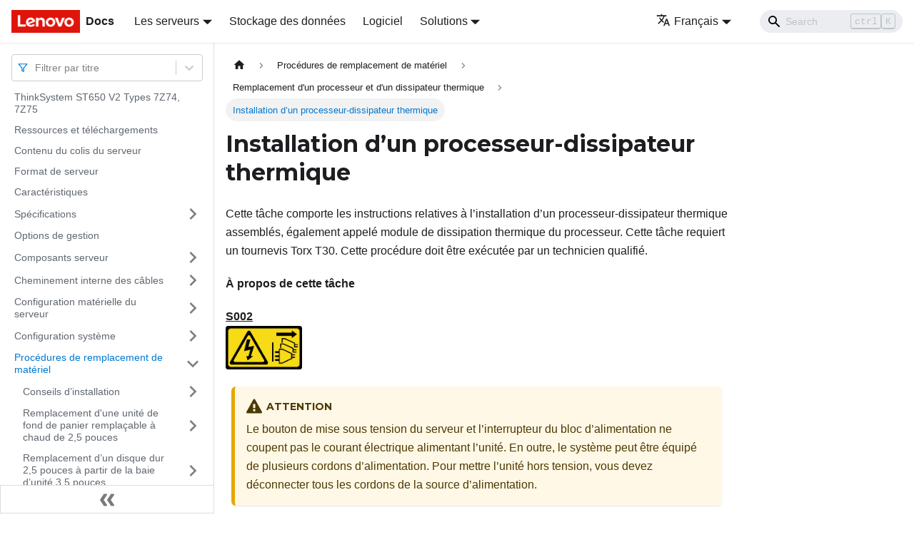

--- FILE ---
content_type: text/html; charset=UTF-8
request_url: https://pubs.lenovo.com/st650-v2/fr/install_the_microprocessor
body_size: 12371
content:
<!doctype html>
<html lang="fr" dir="ltr" class="docs-wrapper docs-doc-page docs-version-current plugin-docs plugin-id-default docs-doc-id-install_the_microprocessor" data-has-hydrated="false">
<head>
<meta charset="UTF-8">

<title data-rh="true">Installation d’un processeur-dissipateur thermique | ThinkSystem ST650V2 | Lenovo Docs</title><meta data-rh="true" name="viewport" content="width=device-width,initial-scale=1"><meta data-rh="true" name="twitter:card" content="summary_large_image"><meta data-rh="true" property="og:image" content="https://pubs.lenovo.com/st650-v2/fr/img/product_soc.png"><meta data-rh="true" name="twitter:image" content="https://pubs.lenovo.com/st650-v2/fr/img/product_soc.png"><meta data-rh="true" property="og:url" content="https://pubs.lenovo.com/st650-v2/fr/install_the_microprocessor"><meta data-rh="true" name="docusaurus_locale" content="fr"><meta data-rh="true" name="docsearch:language" content="fr"><meta data-rh="true" name="keywords" content="ST650V2,7Z74,7Z75,7Z76"><meta data-rh="true" name="og:site_name" content="Lenovo Documentation"><meta data-rh="true" name="robots" content="max-image-preview:large"><meta data-rh="true" name="docusaurus_version" content="current"><meta data-rh="true" name="docusaurus_tag" content="docs-default-current"><meta data-rh="true" name="docsearch:version" content="current"><meta data-rh="true" name="docsearch:docusaurus_tag" content="docs-default-current"><meta data-rh="true" property="og:title" content="Installation d’un processeur-dissipateur thermique | ThinkSystem ST650V2 | Lenovo Docs"><meta data-rh="true" name="description" content="Cette tâche comporte les instructions relatives à l’installation d’un processeur-dissipateur thermique assemblés, également appelé module de dissipation thermique du processeur. Cette tâche requiert un tournevis Torx T30. Cette procédure doit être exécutée par un technicien qualifié."><meta data-rh="true" property="og:description" content="Cette tâche comporte les instructions relatives à l’installation d’un processeur-dissipateur thermique assemblés, également appelé module de dissipation thermique du processeur. Cette tâche requiert un tournevis Torx T30. Cette procédure doit être exécutée par un technicien qualifié."><link data-rh="true" rel="icon" href="/st650-v2/fr/img/favicon.ico"><link data-rh="true" rel="canonical" href="https://pubs.lenovo.com/st650-v2/fr/install_the_microprocessor"><link data-rh="true" rel="alternate" href="https://pubs.lenovo.com/st650-v2/install_the_microprocessor" hreflang="en"><link data-rh="true" rel="alternate" href="https://pubs.lenovo.com/st650-v2/de/install_the_microprocessor" hreflang="de"><link data-rh="true" rel="alternate" href="https://pubs.lenovo.com/st650-v2/es/install_the_microprocessor" hreflang="es"><link data-rh="true" rel="alternate" href="https://pubs.lenovo.com/st650-v2/fr/install_the_microprocessor" hreflang="fr"><link data-rh="true" rel="alternate" href="https://pubs.lenovo.com/st650-v2/it/install_the_microprocessor" hreflang="it"><link data-rh="true" rel="alternate" href="https://pubs.lenovo.com/st650-v2/ja/install_the_microprocessor" hreflang="ja"><link data-rh="true" rel="alternate" href="https://pubs.lenovo.com/st650-v2/ko/install_the_microprocessor" hreflang="ko"><link data-rh="true" rel="alternate" href="https://pubs.lenovo.com/st650-v2/pt-BR/install_the_microprocessor" hreflang="pt-BR"><link data-rh="true" rel="alternate" href="https://pubs.lenovo.com/st650-v2/ru/install_the_microprocessor" hreflang="ru"><link data-rh="true" rel="alternate" href="https://pubs.lenovo.com/st650-v2/th/install_the_microprocessor" hreflang="th"><link data-rh="true" rel="alternate" href="https://pubs.lenovo.com/st650-v2/zh-CN/install_the_microprocessor" hreflang="zh-CN"><link data-rh="true" rel="alternate" href="https://pubs.lenovo.com/st650-v2/zh-TW/install_the_microprocessor" hreflang="zh-TW"><link data-rh="true" rel="alternate" href="https://pubs.lenovo.com/st650-v2/install_the_microprocessor" hreflang="x-default"><link rel="preconnect" href="https://www.google-analytics.com">
<link rel="preconnect" href="https://www.googletagmanager.com">
<script async src="https://www.googletagmanager.com/gtag/js?id=G-XM7YNY3PYK"></script>
<script>function gtag(){dataLayer.push(arguments)}window.dataLayer=window.dataLayer||[],gtag("js",new Date),gtag("config","G-XM7YNY3PYK",{anonymize_ip:!0})</script>




<link rel="preconnect" href="https://fonts.googleapis.com">
<link rel="preconnect" href="https://fonts.gstatic.com" crossorigin="anonymous"><link rel="stylesheet" href="/st650-v2/fr/assets/css/styles.248202f8.css">
<link rel="preload" href="/st650-v2/fr/assets/js/runtime~main.25de041f.js" as="script">
<link rel="preload" href="/st650-v2/fr/assets/js/main.0a46357b.js" as="script">
</head>
<body class="navigation-with-keyboard">
<script>!function(){function t(t){document.documentElement.setAttribute("data-theme",t)}var e=function(){var t=null;try{t=new URLSearchParams(window.location.search).get("docusaurus-theme")}catch(t){}return t}()||function(){var t=null;try{t=localStorage.getItem("theme")}catch(t){}return t}();t(null!==e?e:"light")}()</script><div id="__docusaurus">
<div role="region" aria-label="Aller au contenu principal"><a class="skipToContent_fXgn" href="#__docusaurus_skipToContent_fallback">Aller au contenu principal</a></div><nav aria-label="Main" class="navbar navbar--fixed-top navbarHideable_m1mJ"><div class="navbar__inner"><div class="navbar__items"><button aria-label="Ouvrir/fermer la barre de navigation" aria-expanded="false" class="navbar__toggle clean-btn" type="button"><svg width="30" height="30" viewBox="0 0 30 30" aria-hidden="true"><path stroke="currentColor" stroke-linecap="round" stroke-miterlimit="10" stroke-width="2" d="M4 7h22M4 15h22M4 23h22"></path></svg></button><a href="https://pubs.lenovo.com/fr/" target="_self" rel="noopener noreferrer" class="navbar__brand"><div class="navbar__logo"><img src="/st650-v2/fr/img/lenovo.png" alt="Lenovo Logo" class="themedImage_ToTc themedImage--light_HNdA" height="32" width="96"><img src="/st650-v2/fr/img/lenovo.png" alt="Lenovo Logo" class="themedImage_ToTc themedImage--dark_i4oU" height="32" width="96"></div><b class="navbar__title text--truncate">Docs</b></a><div class="navbar__item dropdown dropdown--hoverable"><a href="#" aria-haspopup="true" aria-expanded="false" role="button" class="navbar__link">Les serveurs</a><ul class="dropdown__menu"><li><a href="https://pubs.lenovo.com/fr/thinksystem" target="_self" rel="noopener noreferrer" class="dropdown__link externalLink-none">ThinkSystem<svg width="12" height="12" aria-hidden="true" viewBox="0 0 24 24" class="iconExternalLink_nPIU"><path fill="currentColor" d="M21 13v10h-21v-19h12v2h-10v15h17v-8h2zm3-12h-10.988l4.035 4-6.977 7.07 2.828 2.828 6.977-7.07 4.125 4.172v-11z"></path></svg></a></li><li><a href="https://pubs.lenovo.com/fr/thinkedge" target="_self" rel="noopener noreferrer" class="dropdown__link externalLink-none">ThinkEdge<svg width="12" height="12" aria-hidden="true" viewBox="0 0 24 24" class="iconExternalLink_nPIU"><path fill="currentColor" d="M21 13v10h-21v-19h12v2h-10v15h17v-8h2zm3-12h-10.988l4.035 4-6.977 7.07 2.828 2.828 6.977-7.07 4.125 4.172v-11z"></path></svg></a></li><li><a href="https://pubs.lenovo.com/fr/systemx" target="_self" rel="noopener noreferrer" class="dropdown__link externalLink-none">System x<svg width="12" height="12" aria-hidden="true" viewBox="0 0 24 24" class="iconExternalLink_nPIU"><path fill="currentColor" d="M21 13v10h-21v-19h12v2h-10v15h17v-8h2zm3-12h-10.988l4.035 4-6.977 7.07 2.828 2.828 6.977-7.07 4.125 4.172v-11z"></path></svg></a></li><li><a href="https://serveroption.lenovo.com/" target="_blank" rel="noopener noreferrer" class="dropdown__link">Option<svg width="12" height="12" aria-hidden="true" viewBox="0 0 24 24" class="iconExternalLink_nPIU"><path fill="currentColor" d="M21 13v10h-21v-19h12v2h-10v15h17v-8h2zm3-12h-10.988l4.035 4-6.977 7.07 2.828 2.828 6.977-7.07 4.125 4.172v-11z"></path></svg></a></li></ul></div><a href="https://datacentersupport.lenovo.com/storagepubs" target="_self" rel="noopener noreferrer" class="navbar__item navbar__link externalLink-none">Stockage des données<svg width="13.5" height="13.5" aria-hidden="true" viewBox="0 0 24 24" class="iconExternalLink_nPIU"><path fill="currentColor" d="M21 13v10h-21v-19h12v2h-10v15h17v-8h2zm3-12h-10.988l4.035 4-6.977 7.07 2.828 2.828 6.977-7.07 4.125 4.172v-11z"></path></svg></a><a href="https://pubs.lenovo.com/fr/software" target="_self" rel="noopener noreferrer" class="navbar__item navbar__link externalLink-none">Logiciel<svg width="13.5" height="13.5" aria-hidden="true" viewBox="0 0 24 24" class="iconExternalLink_nPIU"><path fill="currentColor" d="M21 13v10h-21v-19h12v2h-10v15h17v-8h2zm3-12h-10.988l4.035 4-6.977 7.07 2.828 2.828 6.977-7.07 4.125 4.172v-11z"></path></svg></a><div class="navbar__item dropdown dropdown--hoverable"><a href="#" aria-haspopup="true" aria-expanded="false" role="button" class="navbar__link">Solutions</a><ul class="dropdown__menu"><li><a href="https://pubs.lenovo.com/fr/thinkagile" target="_self" rel="noopener noreferrer" class="dropdown__link externalLink-none">ThinkAgile<svg width="12" height="12" aria-hidden="true" viewBox="0 0 24 24" class="iconExternalLink_nPIU"><path fill="currentColor" d="M21 13v10h-21v-19h12v2h-10v15h17v-8h2zm3-12h-10.988l4.035 4-6.977 7.07 2.828 2.828 6.977-7.07 4.125 4.172v-11z"></path></svg></a></li><li><a href="https://pubs.lenovo.com/fr/water-cooling-solution" target="_self" rel="noopener noreferrer" class="dropdown__link externalLink-none">Water Cooling Solution<svg width="12" height="12" aria-hidden="true" viewBox="0 0 24 24" class="iconExternalLink_nPIU"><path fill="currentColor" d="M21 13v10h-21v-19h12v2h-10v15h17v-8h2zm3-12h-10.988l4.035 4-6.977 7.07 2.828 2.828 6.977-7.07 4.125 4.172v-11z"></path></svg></a></li></ul></div></div><div class="navbar__items navbar__items--right"><div class="navbar__item dropdown dropdown--hoverable dropdown--right"><a href="#" aria-haspopup="true" aria-expanded="false" role="button" class="navbar__link"><svg viewBox="0 0 24 24" width="20" height="20" aria-hidden="true" class="iconLanguage_DSK9"><path fill="currentColor" d="M12.87 15.07l-2.54-2.51.03-.03c1.74-1.94 2.98-4.17 3.71-6.53H17V4h-7V2H8v2H1v1.99h11.17C11.5 7.92 10.44 9.75 9 11.35 8.07 10.32 7.3 9.19 6.69 8h-2c.73 1.63 1.73 3.17 2.98 4.56l-5.09 5.02L4 19l5-5 3.11 3.11.76-2.04zM18.5 10h-2L12 22h2l1.12-3h4.75L21 22h2l-4.5-12zm-2.62 7l1.62-4.33L19.12 17h-3.24z"></path></svg>Français</a><ul class="dropdown__menu"><li><a href="/st650-v2/install_the_microprocessor" target="_self" rel="noopener noreferrer" class="dropdown__link" lang="en">English</a></li><li><a href="/st650-v2/de/install_the_microprocessor" target="_self" rel="noopener noreferrer" class="dropdown__link" lang="de">Deutsch</a></li><li><a href="/st650-v2/es/install_the_microprocessor" target="_self" rel="noopener noreferrer" class="dropdown__link" lang="es">Español</a></li><li><a href="/st650-v2/fr/install_the_microprocessor" target="_self" rel="noopener noreferrer" class="dropdown__link dropdown__link--active" lang="fr">Français</a></li><li><a href="/st650-v2/it/install_the_microprocessor" target="_self" rel="noopener noreferrer" class="dropdown__link" lang="it">Italiano</a></li><li><a href="/st650-v2/ja/install_the_microprocessor" target="_self" rel="noopener noreferrer" class="dropdown__link" lang="ja">日本語</a></li><li><a href="/st650-v2/ko/install_the_microprocessor" target="_self" rel="noopener noreferrer" class="dropdown__link" lang="ko">한국어</a></li><li><a href="/st650-v2/pt-BR/install_the_microprocessor" target="_self" rel="noopener noreferrer" class="dropdown__link" lang="pt-BR">Português do Brasil</a></li><li><a href="/st650-v2/ru/install_the_microprocessor" target="_self" rel="noopener noreferrer" class="dropdown__link" lang="ru">Русский</a></li><li><a href="/st650-v2/th/install_the_microprocessor" target="_self" rel="noopener noreferrer" class="dropdown__link" lang="th">ภาษาไทย</a></li><li><a href="/st650-v2/zh-CN/install_the_microprocessor" target="_self" rel="noopener noreferrer" class="dropdown__link" lang="zh-CN">简体中文</a></li><li><a href="/st650-v2/zh-TW/install_the_microprocessor" target="_self" rel="noopener noreferrer" class="dropdown__link" lang="zh-TW">繁體中文</a></li></ul></div><div class="searchBox_ZlJk"><div class="navbar__search searchBarContainer_NW3z"><input placeholder="Search" aria-label="Search" class="navbar__search-input"><div class="loadingRing_RJI3 searchBarLoadingRing_YnHq"><div></div><div></div><div></div><div></div></div></div></div></div></div><div role="presentation" class="navbar-sidebar__backdrop"></div></nav><div id="__docusaurus_skipToContent_fallback" class="main-wrapper mainWrapper_z2l0 docsWrapper_BCFX"><button aria-label="Retour au début de la page" class="clean-btn theme-back-to-top-button backToTopButton_sjWU" type="button"></button><div class="docPage__5DB"><aside class="theme-doc-sidebar-container docSidebarContainer_b6E3"><div class="sidebarViewport_Xe31"><div class="sidebar_njMd sidebarWithHideableNavbar_wUlq"><a href="https://pubs.lenovo.com/fr/" target="_self" rel="noopener noreferrer" tabindex="-1" class="sidebarLogo_isFc"><img src="/st650-v2/fr/img/lenovo.png" alt="Lenovo Logo" class="themedImage_ToTc themedImage--light_HNdA" height="32" width="96"><img src="/st650-v2/fr/img/lenovo.png" alt="Lenovo Logo" class="themedImage_ToTc themedImage--dark_i4oU" height="32" width="96"><b>Docs</b></a><nav aria-label="Docs sidebar" class="menu thin-scrollbar menu_Y1UP"><style data-emotion="css b62m3t-container">.css-b62m3t-container{position:relative;box-sizing:border-box;}</style><div class="titleFilter_mcU3 css-b62m3t-container"><style data-emotion="css 7pg0cj-a11yText">.css-7pg0cj-a11yText{z-index:9999;border:0;clip:rect(1px, 1px, 1px, 1px);height:1px;width:1px;position:absolute;overflow:hidden;padding:0;white-space:nowrap;}</style><span id="react-select-768-live-region" class="css-7pg0cj-a11yText"></span><span aria-live="polite" aria-atomic="false" aria-relevant="additions text" role="log" class="css-7pg0cj-a11yText"></span><style data-emotion="css 13cymwt-control">.css-13cymwt-control{-webkit-align-items:center;-webkit-box-align:center;-ms-flex-align:center;align-items:center;cursor:default;display:-webkit-box;display:-webkit-flex;display:-ms-flexbox;display:flex;-webkit-box-flex-wrap:wrap;-webkit-flex-wrap:wrap;-ms-flex-wrap:wrap;flex-wrap:wrap;-webkit-box-pack:justify;-webkit-justify-content:space-between;justify-content:space-between;min-height:38px;outline:0!important;position:relative;-webkit-transition:all 100ms;transition:all 100ms;background-color:hsl(0, 0%, 100%);border-color:hsl(0, 0%, 80%);border-radius:4px;border-style:solid;border-width:1px;box-sizing:border-box;}.css-13cymwt-control:hover{border-color:hsl(0, 0%, 70%);}</style><div class="title-filter__control css-13cymwt-control"><svg stroke="currentColor" fill="none" stroke-width="2" viewBox="0 0 24 24" stroke-linecap="round" stroke-linejoin="round" class="titleFilterIcon_Fmk3" height="1em" width="1em" xmlns="http://www.w3.org/2000/svg"><polygon points="22 3 2 3 10 12.46 10 19 14 21 14 12.46 22 3"></polygon></svg> <style data-emotion="css hlgwow">.css-hlgwow{-webkit-align-items:center;-webkit-box-align:center;-ms-flex-align:center;align-items:center;display:grid;-webkit-flex:1;-ms-flex:1;flex:1;-webkit-box-flex-wrap:wrap;-webkit-flex-wrap:wrap;-ms-flex-wrap:wrap;flex-wrap:wrap;-webkit-overflow-scrolling:touch;position:relative;overflow:hidden;padding:2px 8px;box-sizing:border-box;}</style><div class="title-filter__value-container css-hlgwow"><style data-emotion="css 1jqq78o-placeholder">.css-1jqq78o-placeholder{grid-area:1/1/2/3;color:hsl(0, 0%, 50%);margin-left:2px;margin-right:2px;box-sizing:border-box;}</style><div class="title-filter__placeholder css-1jqq78o-placeholder" id="react-select-768-placeholder">Filtrer par titre</div><style data-emotion="css 19bb58m">.css-19bb58m{visibility:visible;-webkit-flex:1 1 auto;-ms-flex:1 1 auto;flex:1 1 auto;display:inline-grid;grid-area:1/1/2/3;grid-template-columns:0 min-content;margin:2px;padding-bottom:2px;padding-top:2px;color:hsl(0, 0%, 20%);box-sizing:border-box;}.css-19bb58m:after{content:attr(data-value) " ";visibility:hidden;white-space:pre;grid-area:1/2;font:inherit;min-width:2px;border:0;margin:0;outline:0;padding:0;}</style><div class="title-filter__input-container css-19bb58m" data-value=""><input class="title-filter__input" style="label:input;color:inherit;background:0;opacity:1;width:100%;grid-area:1 / 2;font:inherit;min-width:2px;border:0;margin:0;outline:0;padding:0" autocapitalize="none" autocomplete="off" autocorrect="off" id="react-select-768-input" spellcheck="false" tabindex="0" aria-autocomplete="list" aria-expanded="false" aria-haspopup="true" role="combobox" aria-activedescendant="" aria-describedby="react-select-768-placeholder"></div></div><style data-emotion="css 1wy0on6">.css-1wy0on6{-webkit-align-items:center;-webkit-box-align:center;-ms-flex-align:center;align-items:center;-webkit-align-self:stretch;-ms-flex-item-align:stretch;align-self:stretch;display:-webkit-box;display:-webkit-flex;display:-ms-flexbox;display:flex;-webkit-flex-shrink:0;-ms-flex-negative:0;flex-shrink:0;box-sizing:border-box;}</style><div class="title-filter__indicators css-1wy0on6"><style data-emotion="css 1u9des2-indicatorSeparator">.css-1u9des2-indicatorSeparator{-webkit-align-self:stretch;-ms-flex-item-align:stretch;align-self:stretch;width:1px;background-color:hsl(0, 0%, 80%);margin-bottom:8px;margin-top:8px;box-sizing:border-box;}</style><span class="title-filter__indicator-separator css-1u9des2-indicatorSeparator"></span><style data-emotion="css 1xc3v61-indicatorContainer">.css-1xc3v61-indicatorContainer{display:-webkit-box;display:-webkit-flex;display:-ms-flexbox;display:flex;-webkit-transition:color 150ms;transition:color 150ms;color:hsl(0, 0%, 80%);padding:8px;box-sizing:border-box;}.css-1xc3v61-indicatorContainer:hover{color:hsl(0, 0%, 60%);}</style><div class="title-filter__indicator title-filter__dropdown-indicator css-1xc3v61-indicatorContainer" aria-hidden="true"><style data-emotion="css 8mmkcg">.css-8mmkcg{display:inline-block;fill:currentColor;line-height:1;stroke:currentColor;stroke-width:0;}</style><svg height="20" width="20" viewBox="0 0 20 20" aria-hidden="true" focusable="false" class="css-8mmkcg"><path d="M4.516 7.548c0.436-0.446 1.043-0.481 1.576 0l3.908 3.747 3.908-3.747c0.533-0.481 1.141-0.446 1.574 0 0.436 0.445 0.408 1.197 0 1.615-0.406 0.418-4.695 4.502-4.695 4.502-0.217 0.223-0.502 0.335-0.787 0.335s-0.57-0.112-0.789-0.335c0 0-4.287-4.084-4.695-4.502s-0.436-1.17 0-1.615z"></path></svg></div></div></div></div><ul class="theme-doc-sidebar-menu menu__list"><li class="theme-doc-sidebar-item-link theme-doc-sidebar-item-link-level-1 menu__list-item"><a class="menu__link" href="/st650-v2/fr/">ThinkSystem ST650 V2 Types 7Z74, 7Z75</a></li><li class="theme-doc-sidebar-item-link theme-doc-sidebar-item-link-level-1 menu__list-item"><a class="menu__link" href="/st650-v2/fr/pdf_files">Ressources et téléchargements</a></li><li class="theme-doc-sidebar-item-link theme-doc-sidebar-item-link-level-1 menu__list-item"><a class="menu__link" href="/st650-v2/fr/server_package_contents">Contenu du colis du serveur</a></li><li class="theme-doc-sidebar-item-link theme-doc-sidebar-item-link-level-1 menu__list-item"><a class="menu__link" href="/st650-v2/fr/server_form_factor">Format de serveur</a></li><li class="theme-doc-sidebar-item-link theme-doc-sidebar-item-link-level-1 menu__list-item"><a class="menu__link" href="/st650-v2/fr/server_features">Caractéristiques</a></li><li class="theme-doc-sidebar-item-category theme-doc-sidebar-item-category-level-1 menu__list-item menu__list-item--collapsed"><div class="menu__list-item-collapsible"><a class="menu__link menu__link--sublist" aria-expanded="false" href="/st650-v2/fr/server_specifications">Spécifications</a><button aria-label="Plier/Déplier la catégorie &#x27;Spécifications&#x27; de la barre latérale" type="button" class="clean-btn menu__caret"></button></div></li><li class="theme-doc-sidebar-item-link theme-doc-sidebar-item-link-level-1 menu__list-item"><a class="menu__link" href="/st650-v2/fr/management_options">Options de gestion</a></li><li class="theme-doc-sidebar-item-category theme-doc-sidebar-item-category-level-1 menu__list-item menu__list-item--collapsed"><div class="menu__list-item-collapsible"><a class="menu__link menu__link--sublist" aria-expanded="false" href="/st650-v2/fr/server_components">Composants serveur</a><button aria-label="Plier/Déplier la catégorie &#x27;Composants serveur&#x27; de la barre latérale" type="button" class="clean-btn menu__caret"></button></div></li><li class="theme-doc-sidebar-item-category theme-doc-sidebar-item-category-level-1 menu__list-item menu__list-item--collapsed"><div class="menu__list-item-collapsible"><a class="menu__link menu__link--sublist" aria-expanded="false" href="/st650-v2/fr/internal_cable_routing">Cheminement interne des câbles</a><button aria-label="Plier/Déplier la catégorie &#x27;Cheminement interne des câbles&#x27; de la barre latérale" type="button" class="clean-btn menu__caret"></button></div></li><li class="theme-doc-sidebar-item-category theme-doc-sidebar-item-category-level-1 menu__list-item menu__list-item--collapsed"><div class="menu__list-item-collapsible"><a class="menu__link menu__link--sublist" aria-expanded="false" href="/st650-v2/fr/server_setup">Configuration matérielle du serveur</a><button aria-label="Plier/Déplier la catégorie &#x27;Configuration matérielle du serveur&#x27; de la barre latérale" type="button" class="clean-btn menu__caret"></button></div></li><li class="theme-doc-sidebar-item-category theme-doc-sidebar-item-category-level-1 menu__list-item menu__list-item--collapsed"><div class="menu__list-item-collapsible"><a class="menu__link menu__link--sublist" aria-expanded="false" href="/st650-v2/fr/managing_your_server">Configuration système</a><button aria-label="Plier/Déplier la catégorie &#x27;Configuration système&#x27; de la barre latérale" type="button" class="clean-btn menu__caret"></button></div></li><li class="theme-doc-sidebar-item-category theme-doc-sidebar-item-category-level-1 menu__list-item"><div class="menu__list-item-collapsible"><a class="menu__link menu__link--sublist menu__link--active" aria-expanded="true" href="/st650-v2/fr/maintenance_manual_hardware_replacement_procedures">Procédures de remplacement de matériel</a><button aria-label="Plier/Déplier la catégorie &#x27;Procédures de remplacement de matériel&#x27; de la barre latérale" type="button" class="clean-btn menu__caret"></button></div><ul style="display:block;overflow:visible;height:auto" class="menu__list"><li class="theme-doc-sidebar-item-category theme-doc-sidebar-item-category-level-2 menu__list-item menu__list-item--collapsed"><div class="menu__list-item-collapsible"><a class="menu__link menu__link--sublist" aria-expanded="false" tabindex="0" href="/st650-v2/fr/maintenance_manual_installation_guidelines">Conseils d’installation</a><button aria-label="Plier/Déplier la catégorie &#x27;Conseils d’installation&#x27; de la barre latérale" type="button" class="clean-btn menu__caret"></button></div></li><li class="theme-doc-sidebar-item-category theme-doc-sidebar-item-category-level-2 menu__list-item menu__list-item--collapsed"><div class="menu__list-item-collapsible"><a class="menu__link menu__link--sublist" aria-expanded="false" tabindex="0" href="/st650-v2/fr/backplane_replacement">Remplacement d&#x27;une unité de fond de panier remplaçable à chaud de 2,5 pouces</a><button aria-label="Plier/Déplier la catégorie &#x27;Remplacement d&#x27;une unité de fond de panier remplaçable à chaud de 2,5 pouces&#x27; de la barre latérale" type="button" class="clean-btn menu__caret"></button></div></li><li class="theme-doc-sidebar-item-category theme-doc-sidebar-item-category-level-2 menu__list-item menu__list-item--collapsed"><div class="menu__list-item-collapsible"><a class="menu__link menu__link--sublist" aria-expanded="false" tabindex="0" href="/st650-v2/fr/solid_state_drive_replacement">Remplacement d’un disque dur 2,5 pouces à partir de la baie d’unité 3,5 pouces</a><button aria-label="Plier/Déplier la catégorie &#x27;Remplacement d’un disque dur 2,5 pouces à partir de la baie d’unité 3,5 pouces&#x27; de la barre latérale" type="button" class="clean-btn menu__caret"></button></div></li><li class="theme-doc-sidebar-item-category theme-doc-sidebar-item-category-level-2 menu__list-item menu__list-item--collapsed"><div class="menu__list-item-collapsible"><a class="menu__link menu__link--sublist" aria-expanded="false" tabindex="0" href="/st650-v2/fr/3.5_backplane_replacement">Remplacement d&#x27;une unité de fond de panier remplaçable à chaud de 3,5 pouces</a><button aria-label="Plier/Déplier la catégorie &#x27;Remplacement d&#x27;une unité de fond de panier remplaçable à chaud de 3,5 pouces&#x27; de la barre latérale" type="button" class="clean-btn menu__caret"></button></div></li><li class="theme-doc-sidebar-item-category theme-doc-sidebar-item-category-level-2 menu__list-item menu__list-item--collapsed"><div class="menu__list-item-collapsible"><a class="menu__link menu__link--sublist" aria-expanded="false" tabindex="0" href="/st650-v2/fr/backplate_replacement">Remplacement d&#x27;une plaque arrière d&#x27;unité à remplacement standard 3,5 pouces</a><button aria-label="Plier/Déplier la catégorie &#x27;Remplacement d&#x27;une plaque arrière d&#x27;unité à remplacement standard 3,5 pouces&#x27; de la barre latérale" type="button" class="clean-btn menu__caret"></button></div></li><li class="theme-doc-sidebar-item-category theme-doc-sidebar-item-category-level-2 menu__list-item menu__list-item--collapsed"><div class="menu__list-item-collapsible"><a class="menu__link menu__link--sublist" aria-expanded="false" tabindex="0" href="/st650-v2/fr/a2_gpu_air_duct_replacement">Remplacement d’un conduit d’aération de GPU A2/L4</a><button aria-label="Plier/Déplier la catégorie &#x27;Remplacement d’un conduit d’aération de GPU A2/L4&#x27; de la barre latérale" type="button" class="clean-btn menu__caret"></button></div></li><li class="theme-doc-sidebar-item-category theme-doc-sidebar-item-category-level-2 menu__list-item menu__list-item--collapsed"><div class="menu__list-item-collapsible"><a class="menu__link menu__link--sublist" aria-expanded="false" tabindex="0" href="/st650-v2/fr/air_baffle_replacement">Remplacement de la grille d’aération</a><button aria-label="Plier/Déplier la catégorie &#x27;Remplacement de la grille d’aération&#x27; de la barre latérale" type="button" class="clean-btn menu__caret"></button></div></li><li class="theme-doc-sidebar-item-category theme-doc-sidebar-item-category-level-2 menu__list-item menu__list-item--collapsed"><div class="menu__list-item-collapsible"><a class="menu__link menu__link--sublist" aria-expanded="false" tabindex="0" href="/st650-v2/fr/cmos_battery_replacement">Remplacement d’une pile CMOS (CR2032)</a><button aria-label="Plier/Déplier la catégorie &#x27;Remplacement d’une pile CMOS (CR2032)&#x27; de la barre latérale" type="button" class="clean-btn menu__caret"></button></div></li><li class="theme-doc-sidebar-item-category theme-doc-sidebar-item-category-level-2 menu__list-item menu__list-item--collapsed"><div class="menu__list-item-collapsible"><a class="menu__link menu__link--sublist" aria-expanded="false" tabindex="0" href="/st650-v2/fr/disk_drive_replacement">Remplacement d&#x27;une unité</a><button aria-label="Plier/Déplier la catégorie &#x27;Remplacement d&#x27;une unité&#x27; de la barre latérale" type="button" class="clean-btn menu__caret"></button></div></li><li class="theme-doc-sidebar-item-category theme-doc-sidebar-item-category-level-2 menu__list-item menu__list-item--collapsed"><div class="menu__list-item-collapsible"><a class="menu__link menu__link--sublist" aria-expanded="false" tabindex="0" href="/st650-v2/fr/rack_handles_replacement">Remplacement des supports EIA</a><button aria-label="Plier/Déplier la catégorie &#x27;Remplacement des supports EIA&#x27; de la barre latérale" type="button" class="clean-btn menu__caret"></button></div></li><li class="theme-doc-sidebar-item-category theme-doc-sidebar-item-category-level-2 menu__list-item menu__list-item--collapsed"><div class="menu__list-item-collapsible"><a class="menu__link menu__link--sublist" aria-expanded="false" tabindex="0" href="/st650-v2/fr/expansion_drive_cage_replacement">Remplacement d&#x27;un boîtier d&#x27;unités de disque dur d&#x27;extension</a><button aria-label="Plier/Déplier la catégorie &#x27;Remplacement d&#x27;un boîtier d&#x27;unités de disque dur d&#x27;extension&#x27; de la barre latérale" type="button" class="clean-btn menu__caret"></button></div></li><li class="theme-doc-sidebar-item-category theme-doc-sidebar-item-category-level-2 menu__list-item menu__list-item--collapsed"><div class="menu__list-item-collapsible"><a class="menu__link menu__link--sublist" aria-expanded="false" tabindex="0" href="/st650-v2/fr/fan_and_fan_cage_replacement">Remplacement d&#x27;un ventilateur et d&#x27;un boîtier de ventilation</a><button aria-label="Plier/Déplier la catégorie &#x27;Remplacement d&#x27;un ventilateur et d&#x27;un boîtier de ventilation&#x27; de la barre latérale" type="button" class="clean-btn menu__caret"></button></div></li><li class="theme-doc-sidebar-item-category theme-doc-sidebar-item-category-level-2 menu__list-item menu__list-item--collapsed"><div class="menu__list-item-collapsible"><a class="menu__link menu__link--sublist" aria-expanded="false" tabindex="0" href="/st650-v2/fr/raid_supercap_replacement">Remplacement d&#x27;un module d&#x27;alimentation flash</a><button aria-label="Plier/Déplier la catégorie &#x27;Remplacement d&#x27;un module d&#x27;alimentation flash&#x27; de la barre latérale" type="button" class="clean-btn menu__caret"></button></div></li><li class="theme-doc-sidebar-item-category theme-doc-sidebar-item-category-level-2 menu__list-item menu__list-item--collapsed"><div class="menu__list-item-collapsible"><a class="menu__link menu__link--sublist" aria-expanded="false" tabindex="0" href="/st650-v2/fr/foot_stands_replacement">Remplacement des pieds</a><button aria-label="Plier/Déplier la catégorie &#x27;Remplacement des pieds&#x27; de la barre latérale" type="button" class="clean-btn menu__caret"></button></div></li><li class="theme-doc-sidebar-item-category theme-doc-sidebar-item-category-level-2 menu__list-item menu__list-item--collapsed"><div class="menu__list-item-collapsible"><a class="menu__link menu__link--sublist" aria-expanded="false" tabindex="0" href="/st650-v2/fr/front_bezel_replacement">Remplacement d&#x27;un panneau frontal</a><button aria-label="Plier/Déplier la catégorie &#x27;Remplacement d&#x27;un panneau frontal&#x27; de la barre latérale" type="button" class="clean-btn menu__caret"></button></div></li><li class="theme-doc-sidebar-item-category theme-doc-sidebar-item-category-level-2 menu__list-item menu__list-item--collapsed"><div class="menu__list-item-collapsible"><a class="menu__link menu__link--sublist" aria-expanded="false" tabindex="0" href="/st650-v2/fr/front_panel_board_replacement">Remplacement d&#x27;un assemblage de carte du panneau frontal</a><button aria-label="Plier/Déplier la catégorie &#x27;Remplacement d&#x27;un assemblage de carte du panneau frontal&#x27; de la barre latérale" type="button" class="clean-btn menu__caret"></button></div></li><li class="theme-doc-sidebar-item-category theme-doc-sidebar-item-category-level-2 menu__list-item menu__list-item--collapsed"><div class="menu__list-item-collapsible"><a class="menu__link menu__link--sublist" aria-expanded="false" tabindex="0" href="/st650-v2/fr/gpu_adapter_replacement">Remplacement d&#x27;un adaptateur GPU pleine longueur</a><button aria-label="Plier/Déplier la catégorie &#x27;Remplacement d&#x27;un adaptateur GPU pleine longueur&#x27; de la barre latérale" type="button" class="clean-btn menu__caret"></button></div></li><li class="theme-doc-sidebar-item-category theme-doc-sidebar-item-category-level-2 menu__list-item menu__list-item--collapsed"><div class="menu__list-item-collapsible"><a class="menu__link menu__link--sublist" aria-expanded="false" tabindex="0" href="/st650-v2/fr/gpu_filler_replacement">Remplacement d&#x27;un obturateur GPU</a><button aria-label="Plier/Déplier la catégorie &#x27;Remplacement d&#x27;un obturateur GPU&#x27; de la barre latérale" type="button" class="clean-btn menu__caret"></button></div></li><li class="theme-doc-sidebar-item-category theme-doc-sidebar-item-category-level-2 menu__list-item menu__list-item--collapsed"><div class="menu__list-item-collapsible"><a class="menu__link menu__link--sublist" aria-expanded="false" tabindex="0" href="/st650-v2/fr/heat_sink_nut_replacement">Remplacement de la douille Torx T30 du dissipateur thermique</a><button aria-label="Plier/Déplier la catégorie &#x27;Remplacement de la douille Torx T30 du dissipateur thermique&#x27; de la barre latérale" type="button" class="clean-btn menu__caret"></button></div></li><li class="theme-doc-sidebar-item-category theme-doc-sidebar-item-category-level-2 menu__list-item menu__list-item--collapsed"><div class="menu__list-item-collapsible"><a class="menu__link menu__link--sublist" aria-expanded="false" tabindex="0" href="/st650-v2/fr/cff_raid_adapter_replacement">Remplacement de l&#x27;adaptateur CFF interne</a><button aria-label="Plier/Déplier la catégorie &#x27;Remplacement de l&#x27;adaptateur CFF interne&#x27; de la barre latérale" type="button" class="clean-btn menu__caret"></button></div></li><li class="theme-doc-sidebar-item-category theme-doc-sidebar-item-category-level-2 menu__list-item menu__list-item--collapsed"><div class="menu__list-item-collapsible"><a class="menu__link menu__link--sublist" aria-expanded="false" tabindex="0" href="/st650-v2/fr/intrusion_switch_replacement">Remplacement du commutateur de détection d’intrusion</a><button aria-label="Plier/Déplier la catégorie &#x27;Remplacement du commutateur de détection d’intrusion&#x27; de la barre latérale" type="button" class="clean-btn menu__caret"></button></div></li><li class="theme-doc-sidebar-item-category theme-doc-sidebar-item-category-level-2 menu__list-item menu__list-item--collapsed"><div class="menu__list-item-collapsible"><a class="menu__link menu__link--sublist" aria-expanded="false" tabindex="0" href="/st650-v2/fr/m2_adapter_replacement">Remplacement de l&#x27;adaptateur d&#x27;amorçage M.2</a><button aria-label="Plier/Déplier la catégorie &#x27;Remplacement de l&#x27;adaptateur d&#x27;amorçage M.2&#x27; de la barre latérale" type="button" class="clean-btn menu__caret"></button></div></li><li class="theme-doc-sidebar-item-category theme-doc-sidebar-item-category-level-2 menu__list-item menu__list-item--collapsed"><div class="menu__list-item-collapsible"><a class="menu__link menu__link--sublist" aria-expanded="false" tabindex="0" href="/st650-v2/fr/m2_module_replacement">Remplacement d&#x27;une unité M.2</a><button aria-label="Plier/Déplier la catégorie &#x27;Remplacement d&#x27;une unité M.2&#x27; de la barre latérale" type="button" class="clean-btn menu__caret"></button></div></li><li class="theme-doc-sidebar-item-category theme-doc-sidebar-item-category-level-2 menu__list-item menu__list-item--collapsed"><div class="menu__list-item-collapsible"><a class="menu__link menu__link--sublist" aria-expanded="false" tabindex="0" href="/st650-v2/fr/memory_module_replacement">Remplacement d’un module de mémoire</a><button aria-label="Plier/Déplier la catégorie &#x27;Remplacement d’un module de mémoire&#x27; de la barre latérale" type="button" class="clean-btn menu__caret"></button></div></li><li class="theme-doc-sidebar-item-category theme-doc-sidebar-item-category-level-2 menu__list-item menu__list-item--collapsed"><div class="menu__list-item-collapsible"><a class="menu__link menu__link--sublist" aria-expanded="false" tabindex="0" href="/st650-v2/fr/nvlink_replacement">Remplacement de la passerelle NVLink</a><button aria-label="Plier/Déplier la catégorie &#x27;Remplacement de la passerelle NVLink&#x27; de la barre latérale" type="button" class="clean-btn menu__caret"></button></div></li><li class="theme-doc-sidebar-item-category theme-doc-sidebar-item-category-level-2 menu__list-item menu__list-item--collapsed"><div class="menu__list-item-collapsible"><a class="menu__link menu__link--sublist" aria-expanded="false" tabindex="0" href="/st650-v2/fr/optical_drive_cage_replacement">Remplacement du boîtier de disque optique</a><button aria-label="Plier/Déplier la catégorie &#x27;Remplacement du boîtier de disque optique&#x27; de la barre latérale" type="button" class="clean-btn menu__caret"></button></div></li><li class="theme-doc-sidebar-item-category theme-doc-sidebar-item-category-level-2 menu__list-item menu__list-item--collapsed"><div class="menu__list-item-collapsible"><a class="menu__link menu__link--sublist" aria-expanded="false" tabindex="0" href="/st650-v2/fr/optical_drive_replacement">Remplacement d&#x27;une unité de disque optique ou d&#x27;une unité de bande</a><button aria-label="Plier/Déplier la catégorie &#x27;Remplacement d&#x27;une unité de disque optique ou d&#x27;une unité de bande&#x27; de la barre latérale" type="button" class="clean-btn menu__caret"></button></div></li><li class="theme-doc-sidebar-item-category theme-doc-sidebar-item-category-level-2 menu__list-item menu__list-item--collapsed"><div class="menu__list-item-collapsible"><a class="menu__link menu__link--sublist" aria-expanded="false" tabindex="0" href="/st650-v2/fr/pcie_adapter_holder_replacement">Remplacement d&#x27;un support d&#x27;adaptateur PCIe</a><button aria-label="Plier/Déplier la catégorie &#x27;Remplacement d&#x27;un support d&#x27;adaptateur PCIe&#x27; de la barre latérale" type="button" class="clean-btn menu__caret"></button></div></li><li class="theme-doc-sidebar-item-category theme-doc-sidebar-item-category-level-2 menu__list-item menu__list-item--collapsed"><div class="menu__list-item-collapsible"><a class="menu__link menu__link--sublist" aria-expanded="false" tabindex="0" href="/st650-v2/fr/pcie_adapter_replacement">Remplacement d’un adaptateur PCIe</a><button aria-label="Plier/Déplier la catégorie &#x27;Remplacement d’un adaptateur PCIe&#x27; de la barre latérale" type="button" class="clean-btn menu__caret"></button></div></li><li class="theme-doc-sidebar-item-category theme-doc-sidebar-item-category-level-2 menu__list-item menu__list-item--collapsed"><div class="menu__list-item-collapsible"><a class="menu__link menu__link--sublist" aria-expanded="false" tabindex="0" href="/st650-v2/fr/power_distribution_board_replacement">Remplacement du tableau de distribution</a><button aria-label="Plier/Déplier la catégorie &#x27;Remplacement du tableau de distribution&#x27; de la barre latérale" type="button" class="clean-btn menu__caret"></button></div></li><li class="theme-doc-sidebar-item-category theme-doc-sidebar-item-category-level-2 menu__list-item menu__list-item--collapsed"><div class="menu__list-item-collapsible"><a class="menu__link menu__link--sublist" aria-expanded="false" tabindex="0" href="/st650-v2/fr/power_distribution_board_cover_replacement">Remplacement du cache du tableau de distribution</a><button aria-label="Plier/Déplier la catégorie &#x27;Remplacement du cache du tableau de distribution&#x27; de la barre latérale" type="button" class="clean-btn menu__caret"></button></div></li><li class="theme-doc-sidebar-item-category theme-doc-sidebar-item-category-level-2 menu__list-item menu__list-item--collapsed"><div class="menu__list-item-collapsible"><a class="menu__link menu__link--sublist" aria-expanded="false" tabindex="0" href="/st650-v2/fr/power_supply_replacement">Remplacement d’un bloc d’alimentation</a><button aria-label="Plier/Déplier la catégorie &#x27;Remplacement d’un bloc d’alimentation&#x27; de la barre latérale" type="button" class="clean-btn menu__caret"></button></div></li><li class="theme-doc-sidebar-item-category theme-doc-sidebar-item-category-level-2 menu__list-item"><div class="menu__list-item-collapsible"><a class="menu__link menu__link--sublist menu__link--active" aria-expanded="true" tabindex="0" href="/st650-v2/fr/microprocessor_replacement">Remplacement d&#x27;un processeur et d&#x27;un dissipateur thermique</a><button aria-label="Plier/Déplier la catégorie &#x27;Remplacement d&#x27;un processeur et d&#x27;un dissipateur thermique&#x27; de la barre latérale" type="button" class="clean-btn menu__caret"></button></div><ul style="display:block;overflow:visible;height:auto" class="menu__list"><li class="theme-doc-sidebar-item-link theme-doc-sidebar-item-link-level-3 menu__list-item"><a class="menu__link" tabindex="0" href="/st650-v2/fr/remove_the_microprocessor">Retrait d’un processeur et d’un dissipateur thermique</a></li><li class="theme-doc-sidebar-item-link theme-doc-sidebar-item-link-level-3 menu__list-item"><a class="menu__link" tabindex="0" href="/st650-v2/fr/separating_the_retainer">Séparation du processeur du support et du dissipateur thermique</a></li><li class="theme-doc-sidebar-item-link theme-doc-sidebar-item-link-level-3 menu__list-item"><a class="menu__link menu__link--active" aria-current="page" tabindex="0" href="/st650-v2/fr/install_the_microprocessor">Installation d’un processeur-dissipateur thermique</a></li></ul></li><li class="theme-doc-sidebar-item-category theme-doc-sidebar-item-category-level-2 menu__list-item menu__list-item--collapsed"><div class="menu__list-item-collapsible"><a class="menu__link menu__link--sublist" aria-expanded="false" tabindex="0" href="/st650-v2/fr/front_door_replacement">Remplacement d&#x27;une porte avant</a><button aria-label="Plier/Déplier la catégorie &#x27;Remplacement d&#x27;une porte avant&#x27; de la barre latérale" type="button" class="clean-btn menu__caret"></button></div></li><li class="theme-doc-sidebar-item-category theme-doc-sidebar-item-category-level-2 menu__list-item menu__list-item--collapsed"><div class="menu__list-item-collapsible"><a class="menu__link menu__link--sublist" aria-expanded="false" tabindex="0" href="/st650-v2/fr/top_cover_replacement">Remplacement d&#x27;un carter de serveur</a><button aria-label="Plier/Déplier la catégorie &#x27;Remplacement d&#x27;un carter de serveur&#x27; de la barre latérale" type="button" class="clean-btn menu__caret"></button></div></li><li class="theme-doc-sidebar-item-category theme-doc-sidebar-item-category-level-2 menu__list-item menu__list-item--collapsed"><div class="menu__list-item-collapsible"><a class="menu__link menu__link--sublist" aria-expanded="false" tabindex="0" href="/st650-v2/fr/system_board_replacement">Remplacement de la carte mère (techniciens qualifiés uniquement)</a><button aria-label="Plier/Déplier la catégorie &#x27;Remplacement de la carte mère (techniciens qualifiés uniquement)&#x27; de la barre latérale" type="button" class="clean-btn menu__caret"></button></div></li><li class="theme-doc-sidebar-item-category theme-doc-sidebar-item-category-level-2 menu__list-item menu__list-item--collapsed"><div class="menu__list-item-collapsible"><a class="menu__link menu__link--sublist" aria-expanded="false" tabindex="0" href="/st650-v2/fr/sponge_replacement">Remplacement d&#x27;un obturateur T4</a><button aria-label="Plier/Déplier la catégorie &#x27;Remplacement d&#x27;un obturateur T4&#x27; de la barre latérale" type="button" class="clean-btn menu__caret"></button></div></li><li class="theme-doc-sidebar-item-link theme-doc-sidebar-item-link-level-2 menu__list-item"><a class="menu__link" tabindex="0" href="/st650-v2/fr/complete_the_parts_replacement">Fin du remplacement des composants</a></li></ul></li><li class="theme-doc-sidebar-item-category theme-doc-sidebar-item-category-level-1 menu__list-item menu__list-item--collapsed"><div class="menu__list-item-collapsible"><a class="menu__link menu__link--sublist" aria-expanded="false" href="/st650-v2/fr/maintenance_manual_problem_determination">Identification des problèmes</a><button aria-label="Plier/Déplier la catégorie &#x27;Identification des problèmes&#x27; de la barre latérale" type="button" class="clean-btn menu__caret"></button></div></li><li class="theme-doc-sidebar-item-category theme-doc-sidebar-item-category-level-1 menu__list-item menu__list-item--collapsed"><div class="menu__list-item-collapsible"><a class="menu__link menu__link--sublist" aria-expanded="false" href="/st650-v2/fr/messages_introduction">Messages</a><button aria-label="Plier/Déplier la catégorie &#x27;Messages&#x27; de la barre latérale" type="button" class="clean-btn menu__caret"></button></div></li><li class="theme-doc-sidebar-item-link theme-doc-sidebar-item-link-level-1 menu__list-item"><a class="menu__link" href="/st650-v2/fr/service_bulletins">Astuces</a></li><li class="theme-doc-sidebar-item-link theme-doc-sidebar-item-link-level-1 menu__list-item"><a class="menu__link" href="/st650-v2/fr/security_advisories">Conseils de sécurité</a></li><li class="theme-doc-sidebar-item-category theme-doc-sidebar-item-category-level-1 menu__list-item menu__list-item--collapsed"><div class="menu__list-item-collapsible"><a class="menu__link menu__link--sublist" aria-expanded="false" href="/st650-v2/fr/disassemble_for_recycle">Démontage de matériel en vue du recyclage</a><button aria-label="Plier/Déplier la catégorie &#x27;Démontage de matériel en vue du recyclage&#x27; de la barre latérale" type="button" class="clean-btn menu__caret"></button></div></li><li class="theme-doc-sidebar-item-category theme-doc-sidebar-item-category-level-1 menu__list-item menu__list-item--collapsed"><div class="menu__list-item-collapsible"><a class="menu__link menu__link--sublist" aria-expanded="false" href="/st650-v2/fr/getting_help_and_technical_assistance">Service d&#x27;aide et d&#x27;assistance</a><button aria-label="Plier/Déplier la catégorie &#x27;Service d&#x27;aide et d&#x27;assistance&#x27; de la barre latérale" type="button" class="clean-btn menu__caret"></button></div></li></ul><div class="sidebar-resource-links"><hr><div><a href="https://lenovopress.lenovo.com/lp1390-thinksystem-st650-v2-server" class="menu__link" target="_BLANK"><img height="24" width="24" src="https://pubs.lenovo.com/img/lenovopress.png"><span class="sidebarLinks-name">ThinkSystem ST650 V2 Server Product Guide</span><div><svg stroke="currentColor" fill="currentColor" stroke-width="0" viewBox="0 0 512 512" height="0.875rem" width="0.875rem" xmlns="http://www.w3.org/2000/svg"><path d="M432,320H400a16,16,0,0,0-16,16V448H64V128H208a16,16,0,0,0,16-16V80a16,16,0,0,0-16-16H48A48,48,0,0,0,0,112V464a48,48,0,0,0,48,48H400a48,48,0,0,0,48-48V336A16,16,0,0,0,432,320ZM488,0h-128c-21.37,0-32.05,25.91-17,41l35.73,35.73L135,320.37a24,24,0,0,0,0,34L157.67,377a24,24,0,0,0,34,0L435.28,133.32,471,169c15,15,41,4.5,41-17V24A24,24,0,0,0,488,0Z"></path></svg></div></a></div></div></nav><button type="button" title="Réduire le menu latéral" aria-label="Réduire le menu latéral" class="button button--secondary button--outline collapseSidebarButton_PEFL"><svg width="20" height="20" aria-hidden="true" class="collapseSidebarButtonIcon_kv0_"><g fill="#7a7a7a"><path d="M9.992 10.023c0 .2-.062.399-.172.547l-4.996 7.492a.982.982 0 01-.828.454H1c-.55 0-1-.453-1-1 0-.2.059-.403.168-.551l4.629-6.942L.168 3.078A.939.939 0 010 2.528c0-.548.45-.997 1-.997h2.996c.352 0 .649.18.828.45L9.82 9.472c.11.148.172.347.172.55zm0 0"></path><path d="M19.98 10.023c0 .2-.058.399-.168.547l-4.996 7.492a.987.987 0 01-.828.454h-3c-.547 0-.996-.453-.996-1 0-.2.059-.403.168-.551l4.625-6.942-4.625-6.945a.939.939 0 01-.168-.55 1 1 0 01.996-.997h3c.348 0 .649.18.828.45l4.996 7.492c.11.148.168.347.168.55zm0 0"></path></g></svg></button></div></div></aside><main class="docMainContainer_gTbr"><div class="container padding-top--md padding-bottom--lg"><div class="row"><div class="col docItemCol_z5aJ"><div class="docItemContainer_c0TR"><article><nav class="theme-doc-breadcrumbs breadcrumbsContainer_Z_bl" aria-label="Fil d&#x27;Ariane"><ul class="breadcrumbs" itemscope="" itemtype="https://schema.org/BreadcrumbList"><li class="breadcrumbs__item"><a aria-label="Page d&#x27;accueil" class="breadcrumbs__link" href="/st650-v2/fr/"><svg viewBox="0 0 24 24" class="breadcrumbHomeIcon_YNFT"><path d="M10 19v-5h4v5c0 .55.45 1 1 1h3c.55 0 1-.45 1-1v-7h1.7c.46 0 .68-.57.33-.87L12.67 3.6c-.38-.34-.96-.34-1.34 0l-8.36 7.53c-.34.3-.13.87.33.87H5v7c0 .55.45 1 1 1h3c.55 0 1-.45 1-1z" fill="currentColor"></path></svg></a></li><li itemscope="" itemprop="itemListElement" itemtype="https://schema.org/ListItem" class="breadcrumbs__item"><a class="breadcrumbs__link" itemprop="item" href="/st650-v2/fr/maintenance_manual_hardware_replacement_procedures"><span itemprop="name">Procédures de remplacement de matériel</span></a><meta itemprop="position" content="1"></li><li itemscope="" itemprop="itemListElement" itemtype="https://schema.org/ListItem" class="breadcrumbs__item"><a class="breadcrumbs__link" itemprop="item" href="/st650-v2/fr/microprocessor_replacement"><span itemprop="name">Remplacement d&#x27;un processeur et d&#x27;un dissipateur thermique</span></a><meta itemprop="position" content="2"></li><li itemscope="" itemprop="itemListElement" itemtype="https://schema.org/ListItem" class="breadcrumbs__item breadcrumbs__item--active"><span class="breadcrumbs__link" itemprop="name">Installation d’un processeur-dissipateur thermique</span><meta itemprop="position" content="3"></li></ul></nav><div class="theme-doc-markdown markdown"><h1>Installation d’un processeur-dissipateur thermique</h1><div class="body taskbody"><p class="shortdesc">Cette tâche comporte les instructions relatives à l’installation d’un processeur-dissipateur thermique assemblés, également appelé module de dissipation thermique du processeur. Cette tâche requiert un tournevis Torx T30. Cette procédure doit être exécutée par un technicien qualifié.</p><div id="install_the_microprocessor__install_a_processor_context" class="section context"><p class="p"><span class="ph"><strong class="ph b">À propos de cette tâche</strong></span></p><div class="p"><strong class="ph b"><u class="ph u">S002</u></strong><br><img loading="lazy" src="disconnect_all_power_sources-111.png" width="100%" alt="disconnect all power" style="max-width:107px" class="image img_ev3q"><br><div class="theme-admonition theme-admonition-caution alert alert--warning admonition_LlT9"><div class="admonitionHeading_tbUL"><span class="admonitionIcon_kALy"><svg viewBox="0 0 16 16"><path fill-rule="evenodd" d="M8.893 1.5c-.183-.31-.52-.5-.887-.5s-.703.19-.886.5L.138 13.499a.98.98 0 0 0 0 1.001c.193.31.53.501.886.501h13.964c.367 0 .704-.19.877-.5a1.03 1.03 0 0 0 .01-1.002L8.893 1.5zm.133 11.497H6.987v-2.003h2.039v2.003zm0-3.004H6.987V5.987h2.039v4.006z"></path></svg></span>ATTENTION </div><div class="admonitionContent_S0QG">Le bouton de mise sous tension du serveur et l’interrupteur du bloc d’alimentation ne coupent pas le courant électrique alimentant l’unité. En outre, le système peut être équipé de plusieurs cordons d’alimentation. Pour mettre l’unité hors tension, vous devez déconnecter tous les cordons de la source d’alimentation.</div></div></div><div class="theme-admonition theme-admonition-caution alert alert--warning admonition_LlT9"><div class="admonitionHeading_tbUL"><span class="admonitionIcon_kALy"><svg viewBox="0 0 16 16"><path fill-rule="evenodd" d="M8.893 1.5c-.183-.31-.52-.5-.887-.5s-.703.19-.886.5L.138 13.499a.98.98 0 0 0 0 1.001c.193.31.53.501.886.501h13.964c.367 0 .704-.19.877-.5a1.03 1.03 0 0 0 .01-1.002L8.893 1.5zm.133 11.497H6.987v-2.003h2.039v2.003zm0-3.004H6.987V5.987h2.039v4.006z"></path></svg></span>Avertissement </div><div class="admonitionContent_S0QG"><ul class="ul"><li class="li"><p class="p"><span class="ph">Lisez <span class="ph"><a title="Ces conseils vous permettent d&#x27;installer des composants sur votre serveur." class="xref" href="/st650-v2/fr/setup_guide_installation_guidelines">Conseils d&#x27;installation</a></span> pour vous assurer de travailler en toute sécurité.</span></p></li><li class="li"><p class="p"><span class="ph">Mettez le serveur hors tension et débranchez tous les cordons d’alimentation pour cette tâche.</span></p></li><li class="li"><p class="p"><span class="ph">Empêchez l’exposition à l’électricité statique, laquelle peut entraîner l’arrêt du système et la perte de données, en conservant les composants sensibles à l’électricité statique dans des emballages antistatiques jusqu’à leur installation, et en manipulant ces dispositifs en portant une dragonne de décharge électrostatique ou un autre système de mise à la terre.</span></p></li><li class="li"><p class="p">Chaque socket de processeur doit toujours comporter un cache ou un module de processeur-dissipateur thermique. Lorsque vous retirez ou installez un module de processeur-dissipateur thermique, protégez les sockets vides du processeur avec un cache.</p></li><li class="li"><p class="p">Veillez à ne pas toucher le socket ou les contacts du processeur. Les contacts du socket de processeur sont extrêmement fragiles et peuvent facilement être endommagés. Toute présence de contaminants sur les contacts du processeur (sueur corporelle, par exemple) peut entraîner des problèmes de connexion.</p></li><li class="li"><p class="p">Assurez-vous que rien n’entre en contact avec la pâte thermoconductrice sur le processeur ou le dissipateur thermique. Toute surface en contact peut endommager la pâte thermoconductrice et la rendre inefficace. La pâte thermoconductrice peut endommager des composants, tels que les connecteurs électriques dans le connecteur de processeur.</p></li><li class="li"><p class="p">Retirez et installez un seul module de processeur-dissipateur thermique à la fois.<span class="ph"> Si la carte mère prend en charge plusieurs processeurs, installez les modules de processeur-dissipateur thermique en commençant par le premier socket de processeur.</span></p><div class="fig fignone"><span class="figcap"><span class="fig--title-label">Figure 1. </span>Emplacements de processeur sur la carte mère</span><br><img loading="lazy" src="st650_v2-249-300.png" width="100%" alt="Processor locations on system board" style="max-width:288px" class="image img_ev3q"><br></div></li></ul></div></div><div class="theme-admonition theme-admonition-note alert alert--secondary admonition_LlT9"><div class="admonitionHeading_tbUL"><span class="admonitionIcon_kALy"><svg viewBox="0 0 14 16"><path fill-rule="evenodd" d="M6.3 5.69a.942.942 0 0 1-.28-.7c0-.28.09-.52.28-.7.19-.18.42-.28.7-.28.28 0 .52.09.7.28.18.19.28.42.28.7 0 .28-.09.52-.28.7a1 1 0 0 1-.7.3c-.28 0-.52-.11-.7-.3zM8 7.99c-.02-.25-.11-.48-.31-.69-.2-.19-.42-.3-.69-.31H6c-.27.02-.48.13-.69.31-.2.2-.3.44-.31.69h1v3c.02.27.11.5.31.69.2.2.42.31.69.31h1c.27 0 .48-.11.69-.31.2-.19.3-.42.31-.69H8V7.98v.01zM7 2.3c-3.14 0-5.7 2.54-5.7 5.68 0 3.14 2.56 5.7 5.7 5.7s5.7-2.55 5.7-5.7c0-3.15-2.56-5.69-5.7-5.69v.01zM7 .98c3.86 0 7 3.14 7 7s-3.14 7-7 7-7-3.12-7-7 3.14-7 7-7z"></path></svg></span>Remarque </div><div class="admonitionContent_S0QG"><ul class="ul"><li class="li"><p class="p">Le dissipateur thermique, le processeur et le dispositif de retenue du processeur de votre système peuvent s’avérer différents de ceux des illustrations.</p></li><li class="li"><p class="p">Les modules de microprocesseur-dissipateur thermique ne s’insèrent que dans le socket et dans le sens où ils peuvent être installés.</p></li><li class="li"><p class="p">Pour obtenir la liste des processeurs pris en charge par votre serveur, consultez le site <a href="https://serverproven.lenovo.com/" target="_blank" rel="noreferrer noopener" class="xref">Site Web Lenovo ServerProven<svg stroke="currentColor" fill="currentColor" stroke-width="0" viewBox="0 0 512 512" class="FaExternalLinkAlt" height="1em" width="1em" xmlns="http://www.w3.org/2000/svg"><path d="M432,320H400a16,16,0,0,0-16,16V448H64V128H208a16,16,0,0,0,16-16V80a16,16,0,0,0-16-16H48A48,48,0,0,0,0,112V464a48,48,0,0,0,48,48H400a48,48,0,0,0,48-48V336A16,16,0,0,0,432,320ZM488,0h-128c-21.37,0-32.05,25.91-17,41l35.73,35.73L135,320.37a24,24,0,0,0,0,34L157.67,377a24,24,0,0,0,34,0L435.28,133.32,471,169c15,15,41,4.5,41-17V24A24,24,0,0,0,488,0Z"></path></svg></a>. Tous les processeurs sur le carte mère doivent avoir la même vitesse, le même nombre de cœurs et la même fréquence.</p></li><li class="li"><p class="p">Avant d&#x27;installer un nouveau module de processeur-dissipateur thermique ou un processeur de remplacement, mettez à jour le microprogramme du système au niveau le plus récent. Voir <span class="ph"><span class="ph"><a title="Plusieurs options sont disponibles pour mettre à jour le microprogramme du serveur." class="xref" href="/st650-v2/fr/update_the_firmware">Mise à jour du microprogramme</a></span></span>.</p></li><li class="li"><p class="p">L&#x27;installation d&#x27;un module de processeur-dissipateur thermique supplémentaire peut modifier la configuration mémoire minimale requise pour votre système. Pour obtenir la liste des relations de processeur à mémoire, voir <span class="ph"><span class="ph"><a title="Les modules de mémoire doivent être installés dans un ordre spécifique, selon la configuration de mémoire que vous mettez en place sur votre serveur." class="xref" href="/st650-v2/fr/technical_rules_dimms">Règles techniques pour les modules de mémoire</a></span></span>.</p></li></ul></div></div><div class="sectiondiv"><p class="p">La figure ci-dessous présente les principaux composants du module de processeur-dissipateur thermique.</p><div class="p"><div class="fig fignone"><span class="figcap"><span class="fig--title-label">Figure 2. </span>Composants du module de processeur-dissipateur thermique</span><br><img loading="lazy" src="st650_v2-191-350.png" width="100%" alt="PHM components" style="max-width:336px" class="image img_ev3q"><br></div></div><div class="p"><div class="tablenoborder"><table cellpadding="4" cellspacing="0" summary="" frame="border" border="1" rules="all" class="table"><tbody class="tbody"><tr><td style="vertical-align:top" class="entry nocellnorowborder"><tt class="ph tt">1</tt> Dissipateur thermique</td><td style="vertical-align:top" class="entry cell-norowborder"><tt class="ph tt">9</tt> Clips de fixation du processeur dans le support</td></tr><tr><td style="vertical-align:top" class="entry nocellnorowborder"><tt class="ph tt">2</tt> Étiquette d’identification de processeur</td><td style="vertical-align:top" class="entry cell-norowborder"><tt class="ph tt">10</tt> Marque triangulaire du support</td></tr><tr><td style="vertical-align:top" class="entry nocellnorowborder"><tt class="ph tt">3</tt> Marque triangulaire sur le dissipateur thermique</td><td style="vertical-align:top" class="entry cell-norowborder"><tt class="ph tt">11</tt> Poignée d’éjection du processeur</td></tr><tr><td style="vertical-align:top" class="entry nocellnorowborder"><tt class="ph tt">4</tt> Douille et retenue anti-inclinaison</td><td style="vertical-align:top" class="entry cell-norowborder"><tt class="ph tt">12</tt> Dissipateur thermique du processeur</td></tr><tr><td style="vertical-align:top" class="entry nocellnorowborder"><tt class="ph tt">5</tt> Douille T30 Torx</td><td style="vertical-align:top" class="entry cell-norowborder"><tt class="ph tt">13</tt> Pâte thermoconductrice</td></tr><tr><td style="vertical-align:top" class="entry nocellnorowborder"><tt class="ph tt">6</tt> Crochet de câble anti-inclinaison</td><td style="vertical-align:top" class="entry cell-norowborder"><tt class="ph tt">14</tt> Contacts de processeur</td></tr><tr><td style="vertical-align:top" class="entry nocellnorowborder"><tt class="ph tt">7</tt> Support de processeur</td><td style="vertical-align:top" class="entry cell-norowborder"><tt class="ph tt">15</tt> Marque triangulaire de processeur</td></tr><tr><td style="vertical-align:top" class="entry row-nocellborder"><tt class="ph tt">8</tt> Clips de fixation du support au dissipateur thermique</td><td style="vertical-align:top" class="entry cellrowborder"> </td></tr></tbody></table></div></div></div></div><p class="li stepsection"></p><p class="p"><span class="ph"><strong class="ph b">Procédure</strong></span></p><p></p><ol id="install_the_microprocessor__install_a_processor_steps" class="ol steps"><li class="li step stepexpand"><span class="ph cmd">Si vous remplacez un processeur et réutilisez le dissipateur thermique.</span><ol type="a" class="ol substeps"><li class="li substep"><span class="ph cmd">Retirez l’étiquette d’identification de processeur du dissipateur thermique et remplacez-la par la nouvelle étiquette fournie avec le processeur de remplacement.</span></li><li class="li substep"><span class="ph cmd">S’il reste de la pâte thermoconductrice sur le dissipateur thermique, essuyez-la en partant du bas du dissipateur thermique avec un chiffon imbibé d’alcool.</span></li></ol></li><li class="li step stepexpand"><span class="ph cmd">Si vous remplacez un dissipateur thermique et réutilisez le processeur.</span><ol type="a" class="ol substeps"><li class="li substep substepexpand"><span class="ph cmd">Retirez l’étiquette d’identification du processeur de l’ancien dissipateur thermique et placez-la sur le nouveau dissipateur thermique au même emplacement que précédemment.</span><div class="itemgroup info"><div class="theme-admonition theme-admonition-note alert alert--secondary admonition_LlT9"><div class="admonitionHeading_tbUL"><span class="admonitionIcon_kALy"><svg viewBox="0 0 14 16"><path fill-rule="evenodd" d="M6.3 5.69a.942.942 0 0 1-.28-.7c0-.28.09-.52.28-.7.19-.18.42-.28.7-.28.28 0 .52.09.7.28.18.19.28.42.28.7 0 .28-.09.52-.28.7a1 1 0 0 1-.7.3c-.28 0-.52-.11-.7-.3zM8 7.99c-.02-.25-.11-.48-.31-.69-.2-.19-.42-.3-.69-.31H6c-.27.02-.48.13-.69.31-.2.2-.3.44-.31.69h1v3c.02.27.11.5.31.69.2.2.42.31.69.31h1c.27 0 .48-.11.69-.31.2-.19.3-.42.31-.69H8V7.98v.01zM7 2.3c-3.14 0-5.7 2.54-5.7 5.68 0 3.14 2.56 5.7 5.7 5.7s5.7-2.55 5.7-5.7c0-3.15-2.56-5.69-5.7-5.69v.01zM7 .98c3.86 0 7 3.14 7 7s-3.14 7-7 7-7-3.12-7-7 3.14-7 7-7z"></path></svg></span>Remarque </div><div class="admonitionContent_S0QG">Si vous ne parvenez pas à retirer l’étiquette et à la placer sur le nouveau dissipateur thermique, ou si l’étiquette est endommagée lors du transfert, écrivez le numéro de série figurant sur l’étiquette d’identification du processeur sur le nouveau dissipateur thermique, à l’emplacement où devrait se trouver l’étiquette, à l’aide d’un marqueur indélébile.</div></div></div></li><li class="li substep substepexpand"><span class="ph cmd">Installez le processeur dans un nouveau support.</span><div class="itemgroup info"><div class="theme-admonition theme-admonition-note alert alert--secondary admonition_LlT9"><div class="admonitionHeading_tbUL"><span class="admonitionIcon_kALy"><svg viewBox="0 0 14 16"><path fill-rule="evenodd" d="M6.3 5.69a.942.942 0 0 1-.28-.7c0-.28.09-.52.28-.7.19-.18.42-.28.7-.28.28 0 .52.09.7.28.18.19.28.42.28.7 0 .28-.09.52-.28.7a1 1 0 0 1-.7.3c-.28 0-.52-.11-.7-.3zM8 7.99c-.02-.25-.11-.48-.31-.69-.2-.19-.42-.3-.69-.31H6c-.27.02-.48.13-.69.31-.2.2-.3.44-.31.69h1v3c.02.27.11.5.31.69.2.2.42.31.69.31h1c.27 0 .48-.11.69-.31.2-.19.3-.42.31-.69H8V7.98v.01zM7 2.3c-3.14 0-5.7 2.54-5.7 5.68 0 3.14 2.56 5.7 5.7 5.7s5.7-2.55 5.7-5.7c0-3.15-2.56-5.69-5.7-5.69v.01zM7 .98c3.86 0 7 3.14 7 7s-3.14 7-7 7-7-3.12-7-7 3.14-7 7-7z"></path></svg></span>Remarque </div><div class="admonitionContent_S0QG">Les dissipateurs thermiques de remplacement sont fournis avec des supports de processeurs gris et noirs. Veillez à utiliser la même couleur que celle que vous avez retirée précédemment.</div></div><div class="p"><div class="fig fignone"><span class="figcap"><span class="fig--title-label">Figure 3. </span>Installation d&#x27;un support de processeur</span><br><img loading="lazy" src="whitleycpu004-500.png" width="100%" alt="Installing a processor carrier" style="max-width:480px" class="image img_ev3q"><br></div></div><ol type="i" class="ol"><li class="li"><p class="p"><span class="ph"><img loading="lazy" src="number_1.png" width="100%" style="max-width:12px" class="image img_ev3q"></span> Assurez-vous que la poignée du support est en position fermée.</p></li><li class="li"><p class="p"><span class="ph"><img loading="lazy" src="number_2.png" width="100%" style="max-width:12px" class="image img_ev3q"></span> Alignez le processeur sur le nouveau support en alignant les marques triangulaires, puis insérez l’extrémité marquée du processeur dans le support.</p></li><li class="li"><p class="p"><span class="ph"><img loading="lazy" src="number_3.png" width="100%" style="max-width:12px" class="image img_ev3q"></span> Maintenez l’extrémité insérée du processeur en place ; ensuite, faites pivoter l’extrémité non marquée du support vers le bas, en l’éloignant du processeur.</p></li><li class="li"><p class="p"><span class="ph"><img loading="lazy" src="number_4.png" width="100%" style="max-width:12px" class="image img_ev3q"></span> Appuyez sur le processeur et fixez l’extrémité non marquée sous le clip du support.</p></li><li class="li"><p class="p"><span class="ph"><img loading="lazy" src="number_5.png" width="100%" style="max-width:12px" class="image img_ev3q"></span> Faites pivoter soigneusement les côtés du support vers le bas, les éloignant du processeur.</p></li><li class="li"><p class="p"><span class="ph"><img loading="lazy" src="number_6.png" width="100%" style="max-width:12px" class="image img_ev3q"></span> Appuyez sur le processeur et fixez les côtés sous le clip du support.</p><div class="theme-admonition theme-admonition-note alert alert--secondary admonition_LlT9"><div class="admonitionHeading_tbUL"><span class="admonitionIcon_kALy"><svg viewBox="0 0 14 16"><path fill-rule="evenodd" d="M6.3 5.69a.942.942 0 0 1-.28-.7c0-.28.09-.52.28-.7.19-.18.42-.28.7-.28.28 0 .52.09.7.28.18.19.28.42.28.7 0 .28-.09.52-.28.7a1 1 0 0 1-.7.3c-.28 0-.52-.11-.7-.3zM8 7.99c-.02-.25-.11-.48-.31-.69-.2-.19-.42-.3-.69-.31H6c-.27.02-.48.13-.69.31-.2.2-.3.44-.31.69h1v3c.02.27.11.5.31.69.2.2.42.31.69.31h1c.27 0 .48-.11.69-.31.2-.19.3-.42.31-.69H8V7.98v.01zM7 2.3c-3.14 0-5.7 2.54-5.7 5.68 0 3.14 2.56 5.7 5.7 5.7s5.7-2.55 5.7-5.7c0-3.15-2.56-5.69-5.7-5.69v.01zM7 .98c3.86 0 7 3.14 7 7s-3.14 7-7 7-7-3.12-7-7 3.14-7 7-7z"></path></svg></span>Remarque </div><div class="admonitionContent_S0QG">Pour empêcher le processeur de tomber du support, maintenez le côté en contact avec le processeur vers le haut et saisissez le support du processeur par les côtés.</div></div></li></ol></div></li></ol></li><li id="install_the_microprocessor__cpu_grease_step" class="li step stepexpand"><span class="ph cmd">Appliquez de la pâte thermoconductrice.</span><ol type="a" class="ol substeps"><li class="li substep substepexpand"><span class="ph cmd">Placez avec précaution le processeur et le support dans le plateau d&#x27;expédition avec le côté en contact avec le processeur vers le bas. Assurez-vous que la marque triangulaire du support est alignée sur celle du plateau d’expédition.</span></li><li class="li substep substepexpand"><span class="ph cmd">S&#x27;il reste de la pâte thermoconductrice sur le processeur, nettoyez délicatement le dessus du processeur à l&#x27;aide d&#x27;un chiffon doux imbibé d&#x27;alcool.</span><div class="itemgroup info"><div class="theme-admonition theme-admonition-note alert alert--secondary admonition_LlT9"><div class="admonitionHeading_tbUL"><span class="admonitionIcon_kALy"><svg viewBox="0 0 14 16"><path fill-rule="evenodd" d="M6.3 5.69a.942.942 0 0 1-.28-.7c0-.28.09-.52.28-.7.19-.18.42-.28.7-.28.28 0 .52.09.7.28.18.19.28.42.28.7 0 .28-.09.52-.28.7a1 1 0 0 1-.7.3c-.28 0-.52-.11-.7-.3zM8 7.99c-.02-.25-.11-.48-.31-.69-.2-.19-.42-.3-.69-.31H6c-.27.02-.48.13-.69.31-.2.2-.3.44-.31.69h1v3c.02.27.11.5.31.69.2.2.42.31.69.31h1c.27 0 .48-.11.69-.31.2-.19.3-.42.31-.69H8V7.98v.01zM7 2.3c-3.14 0-5.7 2.54-5.7 5.68 0 3.14 2.56 5.7 5.7 5.7s5.7-2.55 5.7-5.7c0-3.15-2.56-5.69-5.7-5.69v.01zM7 .98c3.86 0 7 3.14 7 7s-3.14 7-7 7-7-3.12-7-7 3.14-7 7-7z"></path></svg></span>Remarque </div><div class="admonitionContent_S0QG">Assurez-vous que l&#x27;alcool est correctement évaporé avant d&#x27;appliquer une nouvelle pâte thermoconductrice.</div></div></div></li><li class="li substep substepexpand"><span class="ph cmd">Appliquez la pâte thermoconductrice sur le dessus du processeur avec une seringue en formant quatre points régulièrement espacés, chaque point consistant en 0,1 ml de pâte thermoconductrice.</span><div class="itemgroup info"><div class="p"><div class="fig fignone"><span class="figcap"><span class="fig--title-label">Figure 4. </span>Application de pâte thermoconductrice avec processeur dans le plateau d’expédition</span><br><img loading="lazy" src="whitleycpu013-500.png" width="100%" alt="Thermal grease application with processor in shipping tray" style="max-width:480px" class="image img_ev3q"><br></div></div></div></li></ol></li><li id="install_the_microprocessor__cpu_assemble_step" class="li step stepexpand"><span class="ph cmd">Assemblez le processeur-dissipateur thermique.</span><div class="itemgroup info"><div class="p"><div class="fig fignone"><span class="figcap"><span class="fig--title-label">Figure 5. </span>Assemblage du module de processeur-dissipateur thermique avec le processeur dans le plateau d’expédition</span><br><img loading="lazy" src="st650_v2-195-350.png" width="100%" alt="Assembling the PHM with processor in shipping tray" style="max-width:336px" class="image img_ev3q"><br></div></div></div><ol type="a" class="ol substeps"><li class="li substep"><span class="ph cmd">Alignez la marque triangulaire sur l’étiquette du dissipateur thermique avec celle qui se trouve sur le support du processeur et sur le processeur.</span></li><li class="li substep"><span class="ph cmd">Installez le dissipateur thermique sur le support du processeur.</span></li><li class="li substep"><span class="ph cmd">Appuyez sur le support jusqu’à ce que les pattes de chacun des quatre côtés s’enclenchent.</span></li></ol></li><li id="install_the_microprocessor__cpu_install_step" class="li step stepexpand"><span class="ph cmd">Installez le module de processeur-dissipateur thermique sur le connecteur de la carte mère.</span><div class="itemgroup info"><div class="p"><div class="fig fignone"><span class="figcap"><span class="fig--title-label">Figure 6. </span>Installation d’un module de processeur-dissipateur thermique</span><br><img loading="lazy" src="st650_v2-196-500.png" width="100%" alt="Installing a PHM" style="max-width:480px" class="image img_ev3q"><br></div></div></div><ol type="a" class="ol substeps"><li class="li substep"><span class="ph cmd"><span class="ph"><img loading="lazy" src="number_1.png" width="100%" style="max-width:12px" class="image img_ev3q"></span> Faites pivoter le crochet du câble anti-inclinaison vers l’intérieur.</span></li><li class="li substep"><span class="ph cmd"><span class="ph"><img loading="lazy" src="number_2.png" width="100%" style="max-width:12px" class="image img_ev3q"></span>Alignez la marque triangulaire et quatre douilles T30 Torx sur le module de processeur-dissipateur thermique avec la marque triangulaire et les tiges filetées du connecteur de processeur. Ensuite, insérez le module dans le connecteur de processeur.</span></li><li class="li substep"><span class="ph cmd"><span class="ph"><img loading="lazy" src="number_3.png" width="100%" style="max-width:12px" class="image img_ev3q"></span> Faites pivoter les crochets du câble anti-inclinaison vers l’extérieur jusqu’à ce qu’ils s’enclenchent avec les crochets du connecteur.</span></li><li class="li substep"><span class="ph cmd"><span class="ph"><img loading="lazy" src="number_4.png" width="100%" style="max-width:12px" class="image img_ev3q"></span> Serrez au maximum les douilles Torx T30<em class="ph i">, comme indiqué dans l&#x27;illustration de la séquence d&#x27;installation,</em> sur l&#x27;étiquette du dissipateur thermique. Serrez les vis au maximum, puis assurez-vous visuellement de l’absence d’espace entre la vis épaulée située sous le dissipateur thermique et le connecteur de processeur. (Pour référence, le couple requis pour serrer les attaches imperdables au maximum est de 1,1 newton-mètre, 10 pouces-livres).</span></li></ol></li></ol><div id="install_the_microprocessor__install_a_processor_postreq" class="section postreq"><p class="p"><span class="ph"><strong class="ph b">Après avoir terminé</strong></span></p><ol class="ol"><li class="li"><p class="p"><span class="ph">Réinstallez la grille d’aération. Voir <a title="Cette procédure permet d&#x27;installer la grille d&#x27;aération." class="xref" href="/st650-v2/fr/install_the_air_baffle">Installation de la grille d’aération</a>.</span></p></li><li class="li"><p class="p"><span class="ph">Réinstallez tous les modules d’alimentation flash. Voir <a title="Les informations suivantes vous indiquent comment installer un module d&#x27;alimentation flash." class="xref" href="/st650-v2/fr/install_raid_supercap">Installation d’un module d’alimentation flash</a>.</span></p></li><li class="li"><p class="p"><span class="ph">Réinstallez le carter du serveur. Voir <a title="Les informations suivantes vous indiquent comment installer le carter du serveur." class="xref" href="/st650-v2/fr/install_the_top_cover#install_the_top_cover">Installation du carter du serveur</a>.</span></p></li><li class="li"><p class="p"><span class="ph">Réinstallez le boîtier d’alimentation remplaçable à chaud redondant. Voir <a title="Les informations suivantes vous indiquent comment installer un bloc d&#x27;alimentation remplaçable à chaud." class="xref" href="/st650-v2/fr/install_the_hot-swap_power_supply">Installation du bloc d’alimentation remplaçable à chaud</a>.</span></p></li><li class="li"><p class="p"><span class="ph">Terminez de remplacer les composants. Voir <a title="Ces informations vous indiquent comment terminer le remplacement des composants." class="xref" href="/st650-v2/fr/complete_the_parts_replacement#Complete_the_parts_replacement">Fin du remplacement des composants</a>.</span></p></li></ol><p class="p"><strong class="ph b">Vidéo de démonstration</strong></p><p class="p"><a href="https://www.youtube.com/watch?v=a1dlvATFRrw" target="_blank" rel="noreferrer noopener" class="xref">Découvrez la procédure sur YouTube<svg stroke="currentColor" fill="currentColor" stroke-width="0" viewBox="0 0 512 512" class="FaExternalLinkAlt" height="1em" width="1em" xmlns="http://www.w3.org/2000/svg"><path d="M432,320H400a16,16,0,0,0-16,16V448H64V128H208a16,16,0,0,0,16-16V80a16,16,0,0,0-16-16H48A48,48,0,0,0,0,112V464a48,48,0,0,0,48,48H400a48,48,0,0,0,48-48V336A16,16,0,0,0,432,320ZM488,0h-128c-21.37,0-32.05,25.91-17,41l35.73,35.73L135,320.37a24,24,0,0,0,0,34L157.67,377a24,24,0,0,0,34,0L435.28,133.32,471,169c15,15,41,4.5,41-17V24A24,24,0,0,0,488,0Z"></path></svg></a><link rel="preload" href="https://i.ytimg.com/vi/a1dlvATFRrw/maxresdefault.jpg" as="image"></p><article class="yt-lite" data-title="Découvrez la procédure sur YouTube" style="background-image:url(https://i.ytimg.com/vi/a1dlvATFRrw/maxresdefault.jpg);--aspect-ratio:56.25%"><button type="button" class="lty-playbtn" aria-label="Watch Découvrez la procédure sur YouTube"></button></article><p></p></div></div><div></div></div><div class="feedback docusaurus-mt-lg" style="color:#ccc"><svg stroke="currentColor" fill="currentColor" stroke-width="0" viewBox="0 0 24 24" class="react-icons" height="1.5em" width="1.5em" xmlns="http://www.w3.org/2000/svg"><path fill="none" d="M0 0h24v24H0V0z"></path><path d="M20 4H4c-1.1 0-1.99.9-1.99 2L2 18c0 1.1.9 2 2 2h16c1.1 0 2-.9 2-2V6c0-1.1-.9-2-2-2zm0 14H4V8l8 5 8-5v10zm-8-7L4 6h16l-8 5z"></path></svg>Envoyer des commentaires</div></article><nav class="pagination-nav docusaurus-mt-lg" aria-label="Pages de documentation"><a class="pagination-nav__link pagination-nav__link--prev" href="/st650-v2/fr/separating_the_retainer"><div class="pagination-nav__sublabel">Précédent</div><div class="pagination-nav__label">Séparation du processeur du support et du dissipateur thermique</div></a><a class="pagination-nav__link pagination-nav__link--next" href="/st650-v2/fr/front_door_replacement"><div class="pagination-nav__sublabel">Suivant</div><div class="pagination-nav__label">Remplacement d&#x27;une porte avant</div></a></nav></div></div></div></div></main></div></div><footer class="footer footer--dark"><div class="container container-fluid"><div class="footer__bottom text--center"><div class="footer__copyright">© 2026 Lenovo. All rights reserved. <span class="lenovo-policy"><a href="https://www.lenovo.com/privacy/" target="_blank">Privacy Policy</a> | <a href="https://www.lenovo.com/us/en/legal/" target="_blank">Terms of Use</a></span></div></div></div></footer></div>
<script src="/st650-v2/fr/assets/js/runtime~main.25de041f.js"></script>
<script src="/st650-v2/fr/assets/js/main.0a46357b.js"></script>
</body>
</html>

--- FILE ---
content_type: application/javascript
request_url: https://pubs.lenovo.com/st650-v2/fr/assets/js/6250b737.5385cd0f.js
body_size: 5534
content:
"use strict";(self.webpackChunkdocs_importer=self.webpackChunkdocs_importer||[]).push([[34071],{18128:(e,s,t)=>{t.r(s),t.d(s,{assets:()=>d,contentTitle:()=>p,default:()=>g,frontMatter:()=>c,metadata:()=>m,toc:()=>k});t(67294);var a=t(3905),r=t(40640),l=t(27339),i=t(89583);function n(e,s,t){return s in e?Object.defineProperty(e,s,{value:t,enumerable:!0,configurable:!0,writable:!0}):e[s]=t,e}function o(e,s){return s=null!=s?s:{},Object.getOwnPropertyDescriptors?Object.defineProperties(e,Object.getOwnPropertyDescriptors(s)):function(e,s){var t=Object.keys(e);if(Object.getOwnPropertySymbols){var a=Object.getOwnPropertySymbols(e);s&&(a=a.filter((function(s){return Object.getOwnPropertyDescriptor(e,s).enumerable}))),t.push.apply(t,a)}return t}(Object(s)).forEach((function(t){Object.defineProperty(e,t,Object.getOwnPropertyDescriptor(s,t))})),e}function u(e,s){if(null==e)return{};var t,a,r=function(e,s){if(null==e)return{};var t,a,r={},l=Object.keys(e);for(a=0;a<l.length;a++)t=l[a],s.indexOf(t)>=0||(r[t]=e[t]);return r}(e,s);if(Object.getOwnPropertySymbols){var l=Object.getOwnPropertySymbols(e);for(a=0;a<l.length;a++)t=l[a],s.indexOf(t)>=0||Object.prototype.propertyIsEnumerable.call(e,t)&&(r[t]=e[t])}return r}const c={slug:"/install_the_microprocessor",title:"Installation d\u2019un processeur-dissipateur thermique",hide_title:!0,description:"Cette t\xe2che comporte les instructions relatives \xe0 l\u2019installation d\u2019un processeur-dissipateur thermique assembl\xe9s, \xe9galement appel\xe9 module de dissipation thermique du processeur. Cette t\xe2che requiert un tournevis Torx T30. Cette proc\xe9dure doit \xeatre ex\xe9cut\xe9e par un technicien qualifi\xe9."},p="Installation d\u2019un processeur-dissipateur thermique",m={unversionedId:"install_the_microprocessor",id:"install_the_microprocessor",title:"Installation d\u2019un processeur-dissipateur thermique",description:"Cette t\xe2che comporte les instructions relatives \xe0 l\u2019installation d\u2019un processeur-dissipateur thermique assembl\xe9s, \xe9galement appel\xe9 module de dissipation thermique du processeur. Cette t\xe2che requiert un tournevis Torx T30. Cette proc\xe9dure doit \xeatre ex\xe9cut\xe9e par un technicien qualifi\xe9.",source:"@site/i18n/fr/docusaurus-plugin-content-docs/current/install_the_microprocessor.mdx",sourceDirName:".",slug:"/install_the_microprocessor",permalink:"/st650-v2/fr/install_the_microprocessor",draft:!1,tags:[],version:"current",frontMatter:{slug:"/install_the_microprocessor",title:"Installation d\u2019un processeur-dissipateur thermique",hide_title:!0,description:"Cette t\xe2che comporte les instructions relatives \xe0 l\u2019installation d\u2019un processeur-dissipateur thermique assembl\xe9s, \xe9galement appel\xe9 module de dissipation thermique du processeur. Cette t\xe2che requiert un tournevis Torx T30. Cette proc\xe9dure doit \xeatre ex\xe9cut\xe9e par un technicien qualifi\xe9."},sidebar:"docs",previous:{title:"S\xe9paration du processeur du support et du dissipateur thermique",permalink:"/st650-v2/fr/separating_the_retainer"},next:{title:"Remplacement d'une porte avant",permalink:"/st650-v2/fr/front_door_replacement"}},d={},k=[],h={toc:k},N="wrapper";function g(e){var{components:s}=e,t=u(e,["components"]);return(0,a.kt)(N,o(function(e){for(var s=1;s<arguments.length;s++){var t=null!=arguments[s]?arguments[s]:{},a=Object.keys(t);"function"==typeof Object.getOwnPropertySymbols&&(a=a.concat(Object.getOwnPropertySymbols(t).filter((function(e){return Object.getOwnPropertyDescriptor(t,e).enumerable})))),a.forEach((function(s){n(e,s,t[s])}))}return e}({},h,t),{components:s,mdxType:"MDXLayout"}),(0,a.kt)("h1",{id:"installation-dun-processeur-dissipateur-thermique"},"Installation d\u2019un processeur-dissipateur thermique"),(0,a.kt)("div",{className:"body taskbody"},(0,a.kt)("p",{className:"shortdesc"},"Cette t\xe2che comporte les instructions relatives \xe0 l\u2019installation d\u2019un processeur-dissipateur thermique assembl\xe9s, \xe9galement appel\xe9 module de dissipation thermique du processeur. Cette t\xe2che requiert un tournevis Torx T30. Cette proc\xe9dure doit \xeatre ex\xe9cut\xe9e par un technicien qualifi\xe9."),(0,a.kt)("div",{id:"install_the_microprocessor__install_a_processor_context",className:"section context"},(0,a.kt)("p",{className:"p"},(0,a.kt)("span",{className:"ph"},(0,a.kt)("strong",{className:"ph b"},"\xc0 propos de cette t\xe2che"))),(0,a.kt)("div",{className:"p"},(0,a.kt)("strong",{className:"ph b"},(0,a.kt)("u",{className:"ph u"},"S002")),(0,a.kt)("br",null),(0,a.kt)("img",{src:"disconnect_all_power_sources-111.png",width:"100%",alt:"disconnect all power",style:{maxWidth:"107px"},className:"image"}),(0,a.kt)("br",null),(0,a.kt)(l.Z,{type:"caution",title:"ATTENTION ",mdxType:"Admonition"},"Le bouton de mise sous tension du serveur et l\u2019interrupteur du bloc d\u2019alimentation ne coupent pas le courant \xe9lectrique alimentant l\u2019unit\xe9. En outre, le syst\xe8me peut \xeatre \xe9quip\xe9 de plusieurs cordons d\u2019alimentation. Pour mettre l\u2019unit\xe9 hors tension, vous devez d\xe9connecter tous les cordons de la source d\u2019alimentation.")),(0,a.kt)(l.Z,{type:"caution",title:"Avertissement ",mdxType:"Admonition"},(0,a.kt)("ul",{className:"ul"},(0,a.kt)("li",{className:"li"},(0,a.kt)("p",{className:"p"},(0,a.kt)("span",{className:"ph"},"Lisez ",(0,a.kt)("span",{className:"ph"},(0,a.kt)("a",{href:"setup_guide_installation_guidelines",title:"Ces conseils vous permettent d'installer des composants sur votre serveur.",className:"xref"},"Conseils d'installation"))," pour vous assurer de travailler en toute s\xe9curit\xe9."))),(0,a.kt)("li",{className:"li"},(0,a.kt)("p",{className:"p"},(0,a.kt)("span",{className:"ph"},"Mettez le serveur hors tension et d\xe9branchez tous les cordons d\u2019alimentation pour cette t\xe2che."))),(0,a.kt)("li",{className:"li"},(0,a.kt)("p",{className:"p"},(0,a.kt)("span",{className:"ph"},"Emp\xeachez l\u2019exposition \xe0 l\u2019\xe9lectricit\xe9 statique, laquelle peut entra\xeener l\u2019arr\xeat du syst\xe8me et la perte de donn\xe9es, en conservant les composants sensibles \xe0 l\u2019\xe9lectricit\xe9 statique dans des emballages antistatiques jusqu\u2019\xe0 leur installation, et en manipulant ces dispositifs en portant une dragonne de d\xe9charge \xe9lectrostatique ou un autre syst\xe8me de mise \xe0 la terre."))),(0,a.kt)("li",{className:"li"},(0,a.kt)("p",{className:"p"},"Chaque socket de processeur doit toujours comporter un cache ou un module de processeur-dissipateur thermique. Lorsque vous retirez ou installez un module de processeur-dissipateur thermique, prot\xe9gez les sockets vides du processeur avec un cache.")),(0,a.kt)("li",{className:"li"},(0,a.kt)("p",{className:"p"},"Veillez \xe0 ne pas toucher le socket ou les contacts du processeur. Les contacts du socket de processeur sont extr\xeamement fragiles et peuvent facilement \xeatre endommag\xe9s. Toute pr\xe9sence de contaminants sur les contacts du processeur (sueur corporelle, par exemple) peut entra\xeener des probl\xe8mes de connexion.")),(0,a.kt)("li",{className:"li"},(0,a.kt)("p",{className:"p"},"Assurez-vous que rien n\u2019entre en contact avec la p\xe2te thermoconductrice sur le processeur ou le dissipateur thermique. Toute surface en contact peut endommager la p\xe2te thermoconductrice et la rendre inefficace. La p\xe2te thermoconductrice peut endommager des composants, tels que les connecteurs \xe9lectriques dans le connecteur de processeur.")),(0,a.kt)("li",{className:"li"},(0,a.kt)("p",{className:"p"},"Retirez et installez un seul module de processeur-dissipateur thermique \xe0 la fois.",(0,a.kt)("span",{className:"ph"}," Si la carte m\xe8re prend en charge plusieurs processeurs, installez les modules de processeur-dissipateur thermique en commen\xe7ant par le premier socket de processeur.")),(0,a.kt)("div",{className:"fig fignone"},(0,a.kt)("span",{className:"figcap"},(0,a.kt)("span",{className:"fig--title-label"},"Figure 1. "),"Emplacements de processeur sur la carte m\xe8re"),(0,a.kt)("br",null),(0,a.kt)("img",{src:"st650_v2-249-300.png",width:"100%",alt:"Processor locations on system board",style:{maxWidth:"288px"},className:"image"}),(0,a.kt)("br",null))))),(0,a.kt)(l.Z,{type:"note",title:"Remarque ",mdxType:"Admonition"},(0,a.kt)("ul",{className:"ul"},(0,a.kt)("li",{className:"li"},(0,a.kt)("p",{className:"p"},"Le dissipateur thermique, le processeur et le dispositif de retenue du processeur de votre syst\xe8me peuvent s\u2019av\xe9rer diff\xe9rents de ceux des illustrations.")),(0,a.kt)("li",{className:"li"},(0,a.kt)("p",{className:"p"},"Les modules de microprocesseur-dissipateur thermique ne s\u2019ins\xe8rent que dans le socket et dans le sens o\xf9 ils peuvent \xeatre install\xe9s.")),(0,a.kt)("li",{className:"li"},(0,a.kt)("p",{className:"p"},"Pour obtenir la liste des processeurs pris en charge par votre serveur, consultez le site ",(0,a.kt)("a",{href:"https://serverproven.lenovo.com/",rel:"noreferrer noopener",target:"_blank",className:"xref"},"Site Web Lenovo ServerProven",(0,a.kt)(i.CkN,{className:"FaExternalLinkAlt",mdxType:"FaExternalLinkAlt"})),". Tous les processeurs sur le carte m\xe8re doivent avoir la m\xeame vitesse, le m\xeame nombre de c\u0153urs et la m\xeame fr\xe9quence.")),(0,a.kt)("li",{className:"li"},(0,a.kt)("p",{className:"p"},"Avant d'installer un nouveau module de processeur-dissipateur thermique ou un processeur de remplacement, mettez \xe0 jour le microprogramme du syst\xe8me au niveau le plus r\xe9cent. Voir ",(0,a.kt)("span",{className:"ph"},(0,a.kt)("span",{className:"ph"},(0,a.kt)("a",{href:"update_the_firmware",title:"Plusieurs options sont disponibles pour mettre \xe0 jour le microprogramme du serveur.",className:"xref"},"Mise \xe0 jour du microprogramme"))),".")),(0,a.kt)("li",{className:"li"},(0,a.kt)("p",{className:"p"},"L'installation d'un module de processeur-dissipateur thermique suppl\xe9mentaire peut modifier la configuration m\xe9moire minimale requise pour votre syst\xe8me. Pour obtenir la liste des relations de processeur \xe0 m\xe9moire, voir ",(0,a.kt)("span",{className:"ph"},(0,a.kt)("span",{className:"ph"},(0,a.kt)("a",{href:"technical_rules_dimms",title:"Les modules de m\xe9moire doivent \xeatre install\xe9s dans un ordre sp\xe9cifique, selon la configuration de m\xe9moire que vous mettez en place sur votre serveur.",className:"xref"},"R\xe8gles techniques pour les modules de m\xe9moire"))),".")))),(0,a.kt)("div",{className:"sectiondiv"},(0,a.kt)("p",{className:"p"},"La figure ci-dessous pr\xe9sente les principaux composants du module de processeur-dissipateur thermique."),(0,a.kt)("div",{className:"p"},(0,a.kt)("div",{className:"fig fignone"},(0,a.kt)("span",{className:"figcap"},(0,a.kt)("span",{className:"fig--title-label"},"Figure 2. "),"Composants du module de processeur-dissipateur thermique"),(0,a.kt)("br",null),(0,a.kt)("img",{src:"st650_v2-191-350.png",width:"100%",alt:"PHM components",style:{maxWidth:"336px"},className:"image"}),(0,a.kt)("br",null))),(0,a.kt)("div",{className:"p"},(0,a.kt)("div",{className:"tablenoborder"},(0,a.kt)("table",{cellpadding:"4",cellspacing:"0",summary:"",frame:"border",border:"1",rules:"all",className:"table"},(0,a.kt)("tbody",{className:"tbody"},(0,a.kt)("tr",null,(0,a.kt)("td",{style:{verticalAlign:"top"},className:"entry nocellnorowborder"},(0,a.kt)("tt",{className:"ph tt"},"1")," Dissipateur thermique"),(0,a.kt)("td",{style:{verticalAlign:"top"},className:"entry cell-norowborder"},(0,a.kt)("tt",{className:"ph tt"},"9")," Clips de fixation du processeur dans le support")),(0,a.kt)("tr",null,(0,a.kt)("td",{style:{verticalAlign:"top"},className:"entry nocellnorowborder"},(0,a.kt)("tt",{className:"ph tt"},"2")," \xc9tiquette d\u2019identification de processeur"),(0,a.kt)("td",{style:{verticalAlign:"top"},className:"entry cell-norowborder"},(0,a.kt)("tt",{className:"ph tt"},"10")," Marque triangulaire du support")),(0,a.kt)("tr",null,(0,a.kt)("td",{style:{verticalAlign:"top"},className:"entry nocellnorowborder"},(0,a.kt)("tt",{className:"ph tt"},"3")," Marque triangulaire sur le dissipateur thermique"),(0,a.kt)("td",{style:{verticalAlign:"top"},className:"entry cell-norowborder"},(0,a.kt)("tt",{className:"ph tt"},"11")," Poign\xe9e d\u2019\xe9jection du processeur")),(0,a.kt)("tr",null,(0,a.kt)("td",{style:{verticalAlign:"top"},className:"entry nocellnorowborder"},(0,a.kt)("tt",{className:"ph tt"},"4")," Douille et retenue anti-inclinaison"),(0,a.kt)("td",{style:{verticalAlign:"top"},className:"entry cell-norowborder"},(0,a.kt)("tt",{className:"ph tt"},"12")," Dissipateur thermique du processeur")),(0,a.kt)("tr",null,(0,a.kt)("td",{style:{verticalAlign:"top"},className:"entry nocellnorowborder"},(0,a.kt)("tt",{className:"ph tt"},"5")," Douille T30 Torx"),(0,a.kt)("td",{style:{verticalAlign:"top"},className:"entry cell-norowborder"},(0,a.kt)("tt",{className:"ph tt"},"13")," P\xe2te thermoconductrice")),(0,a.kt)("tr",null,(0,a.kt)("td",{style:{verticalAlign:"top"},className:"entry nocellnorowborder"},(0,a.kt)("tt",{className:"ph tt"},"6")," Crochet de c\xe2ble anti-inclinaison"),(0,a.kt)("td",{style:{verticalAlign:"top"},className:"entry cell-norowborder"},(0,a.kt)("tt",{className:"ph tt"},"14")," Contacts de processeur")),(0,a.kt)("tr",null,(0,a.kt)("td",{style:{verticalAlign:"top"},className:"entry nocellnorowborder"},(0,a.kt)("tt",{className:"ph tt"},"7")," Support de processeur"),(0,a.kt)("td",{style:{verticalAlign:"top"},className:"entry cell-norowborder"},(0,a.kt)("tt",{className:"ph tt"},"15")," Marque triangulaire de processeur")),(0,a.kt)("tr",null,(0,a.kt)("td",{style:{verticalAlign:"top"},className:"entry row-nocellborder"},(0,a.kt)("tt",{className:"ph tt"},"8")," Clips de fixation du support au dissipateur thermique"),(0,a.kt)("td",{style:{verticalAlign:"top"},className:"entry cellrowborder"},"\xa0")))))))),(0,a.kt)("p",{className:"li stepsection"}),(0,a.kt)("p",{className:"p"},(0,a.kt)("span",{className:"ph"},(0,a.kt)("strong",{className:"ph b"},"Proc\xe9dure"))),(0,a.kt)("p",null),(0,a.kt)("ol",{id:"install_the_microprocessor__install_a_processor_steps",className:"ol steps"},(0,a.kt)("li",{className:"li step stepexpand"},(0,a.kt)("span",{className:"ph cmd"},"Si vous remplacez un processeur et r\xe9utilisez le dissipateur thermique."),(0,a.kt)("ol",{type:"a",className:"ol substeps"},(0,a.kt)("li",{className:"li substep"},(0,a.kt)("span",{className:"ph cmd"},"Retirez l\u2019\xe9tiquette d\u2019identification de processeur du dissipateur thermique et remplacez-la par la nouvelle \xe9tiquette fournie avec le processeur de remplacement.")),(0,a.kt)("li",{className:"li substep"},(0,a.kt)("span",{className:"ph cmd"},"S\u2019il reste de la p\xe2te thermoconductrice sur le dissipateur thermique, essuyez-la en partant du bas du dissipateur thermique avec un chiffon imbib\xe9 d\u2019alcool.")))),(0,a.kt)("li",{className:"li step stepexpand"},(0,a.kt)("span",{className:"ph cmd"},"Si vous remplacez un dissipateur thermique et r\xe9utilisez le processeur."),(0,a.kt)("ol",{type:"a",className:"ol substeps"},(0,a.kt)("li",{className:"li substep substepexpand"},(0,a.kt)("span",{className:"ph cmd"},"Retirez l\u2019\xe9tiquette d\u2019identification du processeur de l\u2019ancien dissipateur thermique et placez-la sur le nouveau dissipateur thermique au m\xeame emplacement que pr\xe9c\xe9demment."),(0,a.kt)("div",{className:"itemgroup info"},(0,a.kt)(l.Z,{type:"note",title:"Remarque ",mdxType:"Admonition"},"Si vous ne parvenez pas \xe0 retirer l\u2019\xe9tiquette et \xe0 la placer sur le nouveau dissipateur thermique, ou si l\u2019\xe9tiquette est endommag\xe9e lors du transfert, \xe9crivez le num\xe9ro de s\xe9rie figurant sur l\u2019\xe9tiquette d\u2019identification du processeur sur le nouveau dissipateur thermique, \xe0 l\u2019emplacement o\xf9 devrait se trouver l\u2019\xe9tiquette, \xe0 l\u2019aide d\u2019un marqueur ind\xe9l\xe9bile."))),(0,a.kt)("li",{className:"li substep substepexpand"},(0,a.kt)("span",{className:"ph cmd"},"Installez le processeur dans un nouveau support."),(0,a.kt)("div",{className:"itemgroup info"},(0,a.kt)(l.Z,{type:"note",title:"Remarque ",mdxType:"Admonition"},"Les dissipateurs thermiques de remplacement sont fournis avec des supports de processeurs gris et noirs. Veillez \xe0 utiliser la m\xeame couleur que celle que vous avez retir\xe9e pr\xe9c\xe9demment."),(0,a.kt)("div",{className:"p"},(0,a.kt)("div",{className:"fig fignone"},(0,a.kt)("span",{className:"figcap"},(0,a.kt)("span",{className:"fig--title-label"},"Figure 3. "),"Installation d'un support de processeur"),(0,a.kt)("br",null),(0,a.kt)("img",{src:"whitleycpu004-500.png",width:"100%",alt:"Installing a processor carrier",style:{maxWidth:"480px"},className:"image"}),(0,a.kt)("br",null))),(0,a.kt)("ol",{type:"i",className:"ol"},(0,a.kt)("li",{className:"li"},(0,a.kt)("p",{className:"p"},(0,a.kt)("span",{className:"ph"},(0,a.kt)("img",{src:"number_1.png",width:"100%",style:{maxWidth:"12px"},className:"image"}))," Assurez-vous que la poign\xe9e du support est en position ferm\xe9e.")),(0,a.kt)("li",{className:"li"},(0,a.kt)("p",{className:"p"},(0,a.kt)("span",{className:"ph"},(0,a.kt)("img",{src:"number_2.png",width:"100%",style:{maxWidth:"12px"},className:"image"}))," Alignez le processeur sur le nouveau support en alignant les marques triangulaires, puis ins\xe9rez l\u2019extr\xe9mit\xe9 marqu\xe9e du processeur dans le support.")),(0,a.kt)("li",{className:"li"},(0,a.kt)("p",{className:"p"},(0,a.kt)("span",{className:"ph"},(0,a.kt)("img",{src:"number_3.png",width:"100%",style:{maxWidth:"12px"},className:"image"}))," Maintenez l\u2019extr\xe9mit\xe9 ins\xe9r\xe9e du processeur en place\xa0; ensuite, faites pivoter l\u2019extr\xe9mit\xe9 non marqu\xe9e du support vers le bas, en l\u2019\xe9loignant du processeur.")),(0,a.kt)("li",{className:"li"},(0,a.kt)("p",{className:"p"},(0,a.kt)("span",{className:"ph"},(0,a.kt)("img",{src:"number_4.png",width:"100%",style:{maxWidth:"12px"},className:"image"}))," Appuyez sur le processeur et fixez l\u2019extr\xe9mit\xe9 non marqu\xe9e sous le clip du support.")),(0,a.kt)("li",{className:"li"},(0,a.kt)("p",{className:"p"},(0,a.kt)("span",{className:"ph"},(0,a.kt)("img",{src:"number_5.png",width:"100%",style:{maxWidth:"12px"},className:"image"}))," Faites pivoter soigneusement les c\xf4t\xe9s du support vers le bas, les \xe9loignant du processeur.")),(0,a.kt)("li",{className:"li"},(0,a.kt)("p",{className:"p"},(0,a.kt)("span",{className:"ph"},(0,a.kt)("img",{src:"number_6.png",width:"100%",style:{maxWidth:"12px"},className:"image"}))," Appuyez sur le processeur et fixez les c\xf4t\xe9s sous le clip du support."),(0,a.kt)(l.Z,{type:"note",title:"Remarque ",mdxType:"Admonition"},"Pour emp\xeacher le processeur de tomber du support, maintenez le c\xf4t\xe9 en contact avec le processeur vers le haut et saisissez le support du processeur par les c\xf4t\xe9s."))))))),(0,a.kt)("li",{id:"install_the_microprocessor__cpu_grease_step",className:"li step stepexpand"},(0,a.kt)("span",{className:"ph cmd"},"Appliquez de la p\xe2te thermoconductrice."),(0,a.kt)("ol",{type:"a",className:"ol substeps"},(0,a.kt)("li",{className:"li substep substepexpand"},(0,a.kt)("span",{className:"ph cmd"},"Placez avec pr\xe9caution le processeur et le support dans le plateau d'exp\xe9dition avec le c\xf4t\xe9 en contact avec le processeur vers le bas. Assurez-vous que la marque triangulaire du support est align\xe9e sur celle du plateau d\u2019exp\xe9dition.")),(0,a.kt)("li",{className:"li substep substepexpand"},(0,a.kt)("span",{className:"ph cmd"},"S'il reste de la p\xe2te thermoconductrice sur le processeur, nettoyez d\xe9licatement le dessus du processeur \xe0 l'aide d'un chiffon doux imbib\xe9 d'alcool."),(0,a.kt)("div",{className:"itemgroup info"},(0,a.kt)(l.Z,{type:"note",title:"Remarque ",mdxType:"Admonition"},"Assurez-vous que l'alcool est correctement \xe9vapor\xe9 avant d'appliquer une nouvelle p\xe2te thermoconductrice."))),(0,a.kt)("li",{className:"li substep substepexpand"},(0,a.kt)("span",{className:"ph cmd"},"Appliquez la p\xe2te thermoconductrice sur le dessus du processeur avec une seringue en formant quatre points r\xe9guli\xe8rement espac\xe9s, chaque point consistant en 0,1\xa0ml de p\xe2te thermoconductrice."),(0,a.kt)("div",{className:"itemgroup info"},(0,a.kt)("div",{className:"p"},(0,a.kt)("div",{className:"fig fignone"},(0,a.kt)("span",{className:"figcap"},(0,a.kt)("span",{className:"fig--title-label"},"Figure 4. "),"Application de p\xe2te thermoconductrice avec processeur dans le plateau d\u2019exp\xe9dition"),(0,a.kt)("br",null),(0,a.kt)("img",{src:"whitleycpu013-500.png",width:"100%",alt:"Thermal grease application with processor in shipping tray",style:{maxWidth:"480px"},className:"image"}),(0,a.kt)("br",null))))))),(0,a.kt)("li",{id:"install_the_microprocessor__cpu_assemble_step",className:"li step stepexpand"},(0,a.kt)("span",{className:"ph cmd"},"Assemblez le processeur-dissipateur thermique."),(0,a.kt)("div",{className:"itemgroup info"},(0,a.kt)("div",{className:"p"},(0,a.kt)("div",{className:"fig fignone"},(0,a.kt)("span",{className:"figcap"},(0,a.kt)("span",{className:"fig--title-label"},"Figure 5. "),"Assemblage du module de processeur-dissipateur thermique avec le processeur dans le plateau d\u2019exp\xe9dition"),(0,a.kt)("br",null),(0,a.kt)("img",{src:"st650_v2-195-350.png",width:"100%",alt:"Assembling the PHM with processor in shipping tray",style:{maxWidth:"336px"},className:"image"}),(0,a.kt)("br",null)))),(0,a.kt)("ol",{type:"a",className:"ol substeps"},(0,a.kt)("li",{className:"li substep"},(0,a.kt)("span",{className:"ph cmd"},"Alignez la marque triangulaire sur l\u2019\xe9tiquette du dissipateur thermique avec celle qui se trouve sur le support du processeur et sur le processeur.")),(0,a.kt)("li",{className:"li substep"},(0,a.kt)("span",{className:"ph cmd"},"Installez le dissipateur thermique sur le support du processeur.")),(0,a.kt)("li",{className:"li substep"},(0,a.kt)("span",{className:"ph cmd"},"Appuyez sur le support jusqu\u2019\xe0 ce que les pattes de chacun des quatre c\xf4t\xe9s s\u2019enclenchent.")))),(0,a.kt)("li",{id:"install_the_microprocessor__cpu_install_step",className:"li step stepexpand"},(0,a.kt)("span",{className:"ph cmd"},"Installez le module de processeur-dissipateur thermique sur le connecteur de la carte m\xe8re."),(0,a.kt)("div",{className:"itemgroup info"},(0,a.kt)("div",{className:"p"},(0,a.kt)("div",{className:"fig fignone"},(0,a.kt)("span",{className:"figcap"},(0,a.kt)("span",{className:"fig--title-label"},"Figure 6. "),"Installation d\u2019un module de processeur-dissipateur thermique"),(0,a.kt)("br",null),(0,a.kt)("img",{src:"st650_v2-196-500.png",width:"100%",alt:"Installing a PHM",style:{maxWidth:"480px"},className:"image"}),(0,a.kt)("br",null)))),(0,a.kt)("ol",{type:"a",className:"ol substeps"},(0,a.kt)("li",{className:"li substep"},(0,a.kt)("span",{className:"ph cmd"},(0,a.kt)("span",{className:"ph"},(0,a.kt)("img",{src:"number_1.png",width:"100%",style:{maxWidth:"12px"},className:"image"}))," Faites pivoter le crochet du c\xe2ble anti-inclinaison vers l\u2019int\xe9rieur.")),(0,a.kt)("li",{className:"li substep"},(0,a.kt)("span",{className:"ph cmd"},(0,a.kt)("span",{className:"ph"},(0,a.kt)("img",{src:"number_2.png",width:"100%",style:{maxWidth:"12px"},className:"image"})),"Alignez la marque triangulaire et quatre douilles T30 Torx sur le module de processeur-dissipateur thermique avec la marque triangulaire et les tiges filet\xe9es du connecteur de processeur. Ensuite, ins\xe9rez le module dans le connecteur de processeur.")),(0,a.kt)("li",{className:"li substep"},(0,a.kt)("span",{className:"ph cmd"},(0,a.kt)("span",{className:"ph"},(0,a.kt)("img",{src:"number_3.png",width:"100%",style:{maxWidth:"12px"},className:"image"}))," Faites pivoter les crochets du c\xe2ble anti-inclinaison vers l\u2019ext\xe9rieur jusqu\u2019\xe0 ce qu\u2019ils s\u2019enclenchent avec les crochets du connecteur.")),(0,a.kt)("li",{className:"li substep"},(0,a.kt)("span",{className:"ph cmd"},(0,a.kt)("span",{className:"ph"},(0,a.kt)("img",{src:"number_4.png",width:"100%",style:{maxWidth:"12px"},className:"image"}))," Serrez au maximum les douilles Torx T30",(0,a.kt)("em",{className:"ph i"},", comme indiqu\xe9 dans l'illustration de la s\xe9quence d'installation,")," sur l'\xe9tiquette du dissipateur thermique. Serrez les vis au maximum, puis assurez-vous visuellement de l\u2019absence d\u2019espace entre la vis \xe9paul\xe9e situ\xe9e sous le dissipateur thermique et le connecteur de processeur. (Pour r\xe9f\xe9rence, le couple requis pour serrer les attaches imperdables au maximum est de 1,1 newton-m\xe8tre, 10\xa0pouces-livres)."))))),(0,a.kt)("div",{id:"install_the_microprocessor__install_a_processor_postreq",className:"section postreq"},(0,a.kt)("p",{className:"p"},(0,a.kt)("span",{className:"ph"},(0,a.kt)("strong",{className:"ph b"},"Apr\xe8s avoir termin\xe9"))),(0,a.kt)("ol",{className:"ol"},(0,a.kt)("li",{className:"li"},(0,a.kt)("p",{className:"p"},(0,a.kt)("span",{className:"ph"},"R\xe9installez la grille d\u2019a\xe9ration. Voir ",(0,a.kt)("a",{href:"install_the_air_baffle",title:"Cette proc\xe9dure permet d'installer la grille d'a\xe9ration.",className:"xref"},"Installation de la grille d\u2019a\xe9ration"),"."))),(0,a.kt)("li",{className:"li"},(0,a.kt)("p",{className:"p"},(0,a.kt)("span",{className:"ph"},"R\xe9installez tous les modules d\u2019alimentation flash. Voir ",(0,a.kt)("a",{href:"install_raid_supercap",title:"Les informations suivantes vous indiquent comment installer un module d'alimentation flash.",className:"xref"},"Installation d\u2019un module d\u2019alimentation flash"),"."))),(0,a.kt)("li",{className:"li"},(0,a.kt)("p",{className:"p"},(0,a.kt)("span",{className:"ph"},"R\xe9installez le carter du serveur. Voir ",(0,a.kt)("a",{href:"install_the_top_cover#install_the_top_cover",title:"Les informations suivantes vous indiquent comment installer le carter du serveur.",className:"xref"},"Installation du carter du serveur"),"."))),(0,a.kt)("li",{className:"li"},(0,a.kt)("p",{className:"p"},(0,a.kt)("span",{className:"ph"},"R\xe9installez le bo\xeetier d\u2019alimentation rempla\xe7able \xe0 chaud redondant. Voir ",(0,a.kt)("a",{href:"install_the_hot-swap_power_supply",title:"Les informations suivantes vous indiquent comment installer un bloc d'alimentation rempla\xe7able \xe0 chaud.",className:"xref"},"Installation du bloc d\u2019alimentation rempla\xe7able \xe0 chaud"),"."))),(0,a.kt)("li",{className:"li"},(0,a.kt)("p",{className:"p"},(0,a.kt)("span",{className:"ph"},"Terminez de remplacer les composants. Voir ",(0,a.kt)("a",{href:"complete_the_parts_replacement#Complete_the_parts_replacement",title:"Ces informations vous indiquent comment terminer le remplacement des composants.",className:"xref"},"Fin du remplacement des composants"),".")))),(0,a.kt)("p",{className:"p"},(0,a.kt)("strong",{className:"ph b"},"Vid\xe9o de d\xe9monstration")),(0,a.kt)("p",{className:"p"},(0,a.kt)("a",{href:"https://www.youtube.com/watch?v=a1dlvATFRrw",rel:"noreferrer noopener",target:"_blank",className:"xref"},"D\xe9couvrez la proc\xe9dure sur YouTube",(0,a.kt)(i.CkN,{className:"FaExternalLinkAlt",mdxType:"FaExternalLinkAlt"})),(0,a.kt)(r.Z,{id:"a1dlvATFRrw",param:"autoplay=1&autohide=1&showinfo=0&rel=0",title:"D\xe9couvrez la proc\xe9dure sur YouTube",poster:"maxresdefault",webp:"",mdxType:"LiteYoutubeEmbed"})))),(0,a.kt)("div",null))}g.isMDXComponent=!0}}]);

--- FILE ---
content_type: application/javascript
request_url: https://pubs.lenovo.com/st650-v2/fr/assets/js/935f2afb.f78101d4.js
body_size: 42861
content:
"use strict";(self.webpackChunkdocs_importer=self.webpackChunkdocs_importer||[]).push([[80053],{1109:e=>{e.exports=JSON.parse('{"pluginId":"default","version":"current","label":"Next","banner":null,"badge":false,"noIndex":false,"className":"docs-version-current","isLast":true,"docsSidebars":{"docs":[{"type":"link","label":"ThinkSystem ST650 V2 Types 7Z74, 7Z75","href":"/st650-v2/fr/","docId":"introduction"},{"type":"link","label":"Ressources et t\xe9l\xe9chargements","href":"/st650-v2/fr/pdf_files","docId":"pdf_files"},{"type":"link","label":"Contenu du colis du serveur","href":"/st650-v2/fr/server_package_contents","docId":"server_package_contents"},{"type":"link","label":"Format de serveur","href":"/st650-v2/fr/server_form_factor","docId":"server_form_factor"},{"type":"link","label":"Caract\xe9ristiques","href":"/st650-v2/fr/server_features","docId":"server_features"},{"label":"Sp\xe9cifications","type":"category","items":[{"type":"link","label":"Contamination particulaire","href":"/st650-v2/fr/particulate_contamination","docId":"particulate_contamination"}],"collapsed":true,"collapsible":true,"href":"/st650-v2/fr/server_specifications"},{"type":"link","label":"Options de gestion","href":"/st650-v2/fr/management_options","docId":"management_options"},{"label":"Composants serveur","type":"category","items":[{"label":"Vue avant","type":"category","items":[{"type":"link","label":"Panneau avant","href":"/st650-v2/fr/server_front_panel","docId":"server_front_panel"}],"collapsed":true,"collapsible":true,"href":"/st650-v2/fr/server_front_view"},{"label":"Vue arri\xe8re","type":"category","items":[{"type":"link","label":"Voyants de la vue arri\xe8re","href":"/st650-v2/fr/server_rear_view_leds","docId":"server_rear_view_leds"},{"type":"link","label":"Ensemble de diagnostic LCD externe","href":"/st650-v2/fr/lcd_diagnostics_panel_ex","docId":"lcd_diagnostics_panel_ex"}],"collapsed":true,"collapsible":true,"href":"/st650-v2/fr/server_rear_view"},{"label":"Composants de la carte m\xe8re","type":"category","items":[{"type":"link","label":"Voyants de la carte m\xe8re","href":"/st650-v2/fr/system_board_leds","docId":"system_board_leds"},{"type":"link","label":"Commutateurs de la carte m\xe8re","href":"/st650-v2/fr/system_board_jumpers","docId":"system_board_jumpers"}],"collapsed":true,"collapsible":true,"href":"/st650-v2/fr/system_board_components"},{"type":"link","label":"Verrous de serveur","href":"/st650-v2/fr/server_locks","docId":"server_locks"},{"label":"Plaques arri\xe8re et fonds de panier","type":"category","items":[{"type":"link","label":"Fonds de panier d\'unit\xe9 2,5\xa0pouces","href":"/st650-v2/fr/backplane_25","docId":"backplane_25"},{"type":"link","label":"Fonds de panier d\'unit\xe9 3,5\xa0pouces","href":"/st650-v2/fr/backplane_35","docId":"backplane_35"},{"type":"link","label":"Plaque arri\xe8re d\'unit\xe9 3,5\xa0pouces","href":"/st650-v2/fr/backplate_35","docId":"backplate_35"}],"collapsed":true,"collapsible":true,"href":"/st650-v2/fr/hdd_backplane_connectors"},{"type":"link","label":"Connecteurs du tableau de distribution","href":"/st650-v2/fr/power_distribution_board_connectors","docId":"power_distribution_board_connectors"},{"label":"Liste des pi\xe8ces","type":"category","items":[{"type":"link","label":"Cordons d\u2019alimentation","href":"/st650-v2/fr/power_cords","docId":"power_cords"}],"collapsed":true,"collapsible":true,"href":"/st650-v2/fr/parts_list"}],"collapsed":true,"collapsible":true,"href":"/st650-v2/fr/server_components"},{"label":"Cheminement interne des c\xe2bles","type":"category","items":[{"label":"Cheminement des c\xe2bles de fond de panier et de plaque arri\xe8re","type":"category","items":[{"type":"link","label":"Cheminement des c\xe2bles de plaque arri\xe8re d\'unit\xe9 \xe0 remplacement standard 3,5\xa0pouces","href":"/st650-v2/fr/backplate_cable_connection","docId":"backplate_cable_connection"},{"label":"Cheminement des c\xe2bles du fond de panier d\'unit\xe9 rempla\xe7able \xe0 chaud 3,5\xa0pouces","type":"category","items":[{"type":"link","label":"Liste de c\xe2bles de fond de panier","href":"/st650-v2/fr/internal_cable_routing_fru_35","docId":"internal_cable_routing_fru_35"},{"type":"link","label":"Cheminement des c\xe2bles d\'alimentation","href":"/st650-v2/fr/backplane_35_cable_connection_power","docId":"backplane_35_cable_connection_power"},{"label":"Cheminement des c\xe2bles de signal","type":"category","items":[{"type":"link","label":"1\xa0fond de panier SAS/SATA","href":"/st650-v2/fr/cable_trd_20200604_config_5_topic","docId":"cable_trd_20200604_config_5_topic"},{"type":"link","label":"2\xa0fonds de panier SAS/SATA","href":"/st650-v2/fr/cable_trd_20200604_config_7_topic","docId":"cable_trd_20200604_config_7_topic"},{"type":"link","label":"3\xa0fonds de panier SAS/SATA","href":"/st650-v2/fr/cable_trd_20200604_config_10_topic","docId":"cable_trd_20200604_config_10_topic"},{"type":"link","label":"4\xa0fonds de panier SAS/SATA","href":"/st650-v2/fr/cable_trd_20200604_config_15_topic","docId":"cable_trd_20200604_config_15_topic"},{"type":"link","label":"1\xa0fond de panier SAS/SATA + 1\xa0fond de panier NVMe","href":"/st650-v2/fr/cable_trd_20200604_config_8_topic","docId":"cable_trd_20200604_config_8_topic"},{"type":"link","label":"1\xa0fond de panier SAS/SATA + 2\xa0fonds de panier NVMe","href":"/st650-v2/fr/cable_trd_20200604_config_11_topic","docId":"cable_trd_20200604_config_11_topic"},{"type":"link","label":"2\xa0fonds de panier SAS/SATA + 1\xa0fond de panier NVMe","href":"/st650-v2/fr/cable_trd_20200604_config_12_topic","docId":"cable_trd_20200604_config_12_topic"},{"type":"link","label":"2\xa0fonds de panier SAS/SATA + 2\xa0fonds de panier NVMe","href":"/st650-v2/fr/cable_trd_20200604_config_17_topic","docId":"cable_trd_20200604_config_17_topic"},{"type":"link","label":"1\xa0fond de panier SAS/SATA + 1\xa0fond de panier AnyBay","href":"/st650-v2/fr/cable_trd_20200604_config_9_topic","docId":"cable_trd_20200604_config_9_topic"},{"type":"link","label":"1\xa0fond de panier SAS/SATA + 2\xa0fonds de panier AnyBay","href":"/st650-v2/fr/cable_trd_20200604_config_13_topic","docId":"cable_trd_20200604_config_13_topic"},{"type":"link","label":"2\xa0fonds de panier SAS/SATA + 1\xa0fond de panier AnyBay","href":"/st650-v2/fr/cable_trd_20200604_config_14_topic","docId":"cable_trd_20200604_config_14_topic"},{"type":"link","label":"2\xa0fonds de panier SAS/SATA + 2\xa0fonds de panier AnyBay","href":"/st650-v2/fr/cable_trd_20200604_config_16_topic","docId":"cable_trd_20200604_config_16_topic"}],"collapsed":true,"collapsible":true,"href":"/st650-v2/fr/backplane_35_cable_connection_signal"}],"collapsed":true,"collapsible":true,"href":"/st650-v2/fr/backplane_35_cable_connection"},{"label":"Cheminement des c\xe2bles du fond de panier d\'unit\xe9 rempla\xe7able \xe0 chaud 2,5\xa0pouces","type":"category","items":[{"type":"link","label":"Liste de c\xe2bles de fond de panier","href":"/st650-v2/fr/internal_cable_routing_fru_25","docId":"internal_cable_routing_fru_25"},{"type":"link","label":"Cheminement des c\xe2bles d\'alimentation","href":"/st650-v2/fr/backplane_25_cable_connection_power","docId":"backplane_25_cable_connection_power"},{"label":"Cheminement des c\xe2bles de signal","type":"category","items":[{"type":"link","label":"1\xa0fond de panier SAS/SATA","href":"/st650-v2/fr/cable_trd_20200604_config_19_topic","docId":"cable_trd_20200604_config_19_topic"},{"type":"link","label":"2\xa0fonds de panier SAS/SATA","href":"/st650-v2/fr/cable_trd_20200604_config_20_topic","docId":"cable_trd_20200604_config_20_topic"},{"type":"link","label":"3\xa0fonds de panier SAS/SATA","href":"/st650-v2/fr/cable_trd_20200604_config_23_topic","docId":"cable_trd_20200604_config_23_topic"},{"type":"link","label":"4\xa0fonds de panier SAS/SATA","href":"/st650-v2/fr/cable_trd_20200604_config_28_topic","docId":"cable_trd_20200604_config_28_topic"},{"type":"link","label":"1\xa0fond de panier SAS/SATA + 1\xa0fond de panier NVMe","href":"/st650-v2/fr/cable_trd_20200604_config_22_topic","docId":"cable_trd_20200604_config_22_topic"},{"type":"link","label":"1\xa0fond de panier SAS/SATA + 2\xa0fonds de panier NVMe","href":"/st650-v2/fr/cable_trd_20200604_config_26_topic","docId":"cable_trd_20200604_config_26_topic"},{"type":"link","label":"2\xa0fonds de panier SAS/SATA + 1\xa0fond de panier NVMe","href":"/st650-v2/fr/cable_trd_20200604_config_27_topic","docId":"cable_trd_20200604_config_27_topic"},{"type":"link","label":"2\xa0fonds de panier SAS/SATA + 2\xa0fonds de panier NVMe","href":"/st650-v2/fr/cable_trd_20200604_config_30_topic","docId":"cable_trd_20200604_config_30_topic"},{"type":"link","label":"1\xa0fond de panier SAS/SATA + 1\xa0fond de panier AnyBay","href":"/st650-v2/fr/cable_trd_20200604_config_21_topic","docId":"cable_trd_20200604_config_21_topic"},{"type":"link","label":"1\xa0fond de panier SAS/SATA + 2\xa0fonds de panier AnyBay","href":"/st650-v2/fr/cable_trd_20200604_config_24_topic","docId":"cable_trd_20200604_config_24_topic"},{"type":"link","label":"2\xa0fonds de panier SAS/SATA + 1\xa0fond de panier AnyBay","href":"/st650-v2/fr/cable_trd_20200604_config_25_topic","docId":"cable_trd_20200604_config_25_topic"},{"type":"link","label":"2\xa0fonds de panier SAS/SATA + 2\xa0fonds de panier AnyBay","href":"/st650-v2/fr/cable_trd_20200604_config_29_topic","docId":"cable_trd_20200604_config_29_topic"}],"collapsed":true,"collapsible":true,"href":"/st650-v2/fr/backplane_25_cable_connection_signal"}],"collapsed":true,"collapsible":true,"href":"/st650-v2/fr/backplane_25_cable_connection"}],"collapsed":true,"collapsible":true,"href":"/st650-v2/fr/backplane_backplate_ic_topic"},{"type":"link","label":"Cheminement des c\xe2bles du panneau avant","href":"/st650-v2/fr/front_panel_cable_routing","docId":"front_panel_cable_routing"},{"type":"link","label":"Cheminement des c\xe2bles pour le port USB avant","href":"/st650-v2/fr/front_usb_cable_routing","docId":"front_usb_cable_routing"},{"type":"link","label":"Cheminement des c\xe2bles GPU","href":"/st650-v2/fr/gpu_cable_routing","docId":"gpu_cable_routing"},{"type":"link","label":"Cheminement des c\xe2bles de l\'adaptateur RAID CFF interne","href":"/st650-v2/fr/cff_cable_routing","docId":"cff_cable_routing"},{"type":"link","label":"Cheminement des c\xe2bles de l\'adaptateur d\'amor\xe7age\xa0M.2","href":"/st650-v2/fr/m2_drive_cable_routing","docId":"m2_drive_cable_routing"},{"type":"link","label":"Cheminement des c\xe2bles de l\'unit\xe9 de disque optique","href":"/st650-v2/fr/optical_drive_cable_routing","docId":"optical_drive_cable_routing"},{"type":"link","label":"Cheminement des c\xe2bles d\'emplacement PCIe\xa08","href":"/st650-v2/fr/pcie8_cable_routing","docId":"pcie8_cable_routing"},{"type":"link","label":"Cheminement des c\xe2bles du tableau de distribution","href":"/st650-v2/fr/power_distribution_board_cable_routing","docId":"power_distribution_board_cable_routing"},{"type":"link","label":"Cheminement des c\xe2bles de l\'unit\xe9 de bande","href":"/st650-v2/fr/tape_drive_cable_routing","docId":"tape_drive_cable_routing"}],"collapsed":true,"collapsible":true,"href":"/st650-v2/fr/internal_cable_routing"},{"label":"Configuration mat\xe9rielle du serveur","type":"category","items":[{"type":"link","label":"Liste de contr\xf4le de configuration du serveur","href":"/st650-v2/fr/server_setup_checklist","docId":"server_setup_checklist"},{"label":"Conseils d\'installation","type":"category","items":[{"type":"link","label":"Liste de contr\xf4le d\u2019inspection de s\xe9curit\xe9","href":"/st650-v2/fr/safety_inspection_checklist","docId":"safety_inspection_checklist"},{"type":"link","label":"Remarques sur la fiabilit\xe9 du syst\xe8me","href":"/st650-v2/fr/setup_guide_reliability_guidelines","docId":"setup_guide_reliability_guidelines"},{"type":"link","label":"Intervention \xe0 l\u2019int\xe9rieur d\u2019un serveur sous tension","href":"/st650-v2/fr/setup_guide_working_inside_the_server","docId":"setup_guide_working_inside_the_server"},{"type":"link","label":"Manipulation des dispositifs sensibles \xe0 l\u2019\xe9lectricit\xe9 statique","href":"/st650-v2/fr/setup_guide_handling_static_sensitive_devices","docId":"setup_guide_handling_static_sensitive_devices"}],"collapsed":true,"collapsible":true,"href":"/st650-v2/fr/setup_guide_installation_guidelines"},{"type":"link","label":"R\xe8gles et ordre d\u2019installation d\u2019un module de m\xe9moire","href":"/st650-v2/fr/memory_module_installation_order","docId":"memory_module_installation_order"},{"label":"R\xe8gles techniques","type":"category","items":[{"type":"link","label":"R\xe8gles techniques pour le GPU","href":"/st650-v2/fr/technical_rules_gpu","docId":"technical_rules_gpu"},{"label":"R\xe8gles techniques pour les modules de m\xe9moire","type":"category","items":[{"label":"Ordre d\'installation des barrettes DRAM DIMM","type":"category","items":[{"type":"link","label":"Mode m\xe9moire ind\xe9pendant","href":"/st650-v2/fr/memory_module_installation_order_independent","docId":"memory_module_installation_order_independent"},{"type":"link","label":"Mode de mise en miroir de la m\xe9moire","href":"/st650-v2/fr/memory_module_installation_order_mirroring","docId":"memory_module_installation_order_mirroring"}],"collapsed":true,"collapsible":true,"href":"/st650-v2/fr/memory_module_installation_order_dram"},{"label":"Ordre d\'installation des barrettes DRAM DIMM et PMEM","type":"category","items":[{"type":"link","label":"Installation du module PMem\xa0: Mode App Direct","href":"/st650-v2/fr/memory_module_installation_order_aep_app_direct","docId":"memory_module_installation_order_aep_app_direct"},{"type":"link","label":"Installation du module PMem\xa0: Mode m\xe9moire","href":"/st650-v2/fr/memory_module_installation_order_aep_memory","docId":"memory_module_installation_order_aep_memory"}],"collapsed":true,"collapsible":true,"href":"/st650-v2/fr/memory_module_installation_order_aep"}],"collapsed":true,"collapsible":true,"href":"/st650-v2/fr/technical_rules_dimms"},{"type":"link","label":"R\xe8gles techniques pour les emplacements PCIe","href":"/st650-v2/fr/technical_rules_pcie","docId":"technical_rules_pcie"},{"type":"link","label":"R\xe8gles techniques pour les ventilateurs syst\xe8me","href":"/st650-v2/fr/technical_rules_fan","docId":"technical_rules_fan"}],"collapsed":true,"collapsible":true,"href":"/st650-v2/fr/important_technical_info"},{"label":"Installation des options mat\xe9rielles du serveur","type":"category","items":[{"type":"link","label":"Installation d\u2019une unit\xe9 de bloc d\u2019alimentation rempla\xe7able \xe0 chaud","href":"/st650-v2/fr/setup_install_the_hot-swap_power_supply","docId":"setup_install_the_hot-swap_power_supply"},{"type":"link","label":"Retrait de la porte de s\xe9curit\xe9","href":"/st650-v2/fr/setup_remove_the_front_door","docId":"setup_remove_the_front_door"},{"type":"link","label":"Retrait du carter du serveur","href":"/st650-v2/fr/setup_remove_the_top_cover","docId":"setup_remove_the_top_cover"},{"type":"link","label":"Retrait du le panneau frontal","href":"/st650-v2/fr/setup_remove_the_front_bezel","docId":"setup_remove_the_front_bezel"},{"type":"link","label":"Retrait d\'un module d\'alimentation flash","href":"/st650-v2/fr/setup_remove_raid_supercap","docId":"setup_remove_raid_supercap"},{"type":"link","label":"Retrait de la grille d\u2019a\xe9ration","href":"/st650-v2/fr/setup_remove_the_air_baffle","docId":"setup_remove_the_air_baffle"},{"type":"link","label":"Retirez une passerelle NVLink","href":"/st650-v2/fr/setup_remove_the_nvlink","docId":"setup_remove_the_nvlink"},{"type":"link","label":"Retirez un adaptateur GPU pleine longueur","href":"/st650-v2/fr/setup_remove_a_gpu_adapter","docId":"setup_remove_a_gpu_adapter"},{"type":"link","label":"Retrait d\'un ventilateur rempla\xe7able \xe0 chaud","href":"/st650-v2/fr/setup_remove_fan","docId":"setup_remove_fan"},{"type":"link","label":"Retrait de l\'assemblage du bo\xeetier de ventilation","href":"/st650-v2/fr/setup_remove_fan_cage","docId":"setup_remove_fan_cage"},{"type":"link","label":"Retrait d\'un disque optique ou d\'une unit\xe9 de bande","href":"/st650-v2/fr/setup_remove_an_optical_drive","docId":"setup_remove_an_optical_drive"},{"type":"link","label":"Retirez l\'ensemble d\'adaptateur de baie de disque 5,25\xa0pouces","href":"/st650-v2/fr/setup_remove_a_slim_optical_drive_and_drive","docId":"setup_remove_a_slim_optical_drive_and_drive"},{"type":"link","label":"Retrait du bo\xeetier de disque optique","href":"/st650-v2/fr/setup_remove_the_optical_drive_cage","docId":"setup_remove_the_optical_drive_cage"},{"type":"link","label":"Retrait du bo\xeetier d\'unit\xe9s de disque dur d\'extension","href":"/st650-v2/fr/setup_remove_the_expansion_drive_cage","docId":"setup_remove_the_expansion_drive_cage"},{"type":"link","label":"Installation du bo\xeetier d\'unit\xe9s de disque dur d\'extension","href":"/st650-v2/fr/setup_install_the_expansion_drive_cage","docId":"setup_install_the_expansion_drive_cage"},{"type":"link","label":"Installez le bo\xeetier d\u2019unit\xe9s de disque optique","href":"/st650-v2/fr/setup_install_the_optical_drive_cage","docId":"setup_install_the_optical_drive_cage"},{"type":"link","label":"Installation d\'une unit\xe9 de disque optique ou d\'une unit\xe9 de bande","href":"/st650-v2/fr/setup_install_an_optical_drive","docId":"setup_install_an_optical_drive"},{"type":"link","label":"Installez l\'ensemble d\'adaptateur de baie de disque 5,25\xa0pouces","href":"/st650-v2/fr/setup_install_a_slim_optical_drive_and_drive","docId":"setup_install_a_slim_optical_drive_and_drive"},{"type":"link","label":"Installez un fond de panier d\u2019unit\xe9 rempla\xe7able \xe0 chaud 2,5\xa0pouces","href":"/st650-v2/fr/setup_install_a_backplane","docId":"setup_install_a_backplane"},{"type":"link","label":"Installez un fond de panier d\u2019unit\xe9 rempla\xe7able \xe0 chaud 3,5\xa0pouces","href":"/st650-v2/fr/setup_install_a_backplane_3.5","docId":"setup_install_a_backplane_3.5"},{"type":"link","label":"Installez une plaque arri\xe8re \xe0 remplacement standard 3,5 pouces","href":"/st650-v2/fr/setup_install_a_backplate","docId":"setup_install_a_backplate"},{"type":"link","label":"Installez un disque dur 2,5\xa0pouces dans une baie d\'unit\xe9 3,5\xa0pouces","href":"/st650-v2/fr/setup_install_a_solid_state_drive","docId":"setup_install_a_solid_state_drive"},{"type":"link","label":"Installation d\'une unit\xe9 \xe0 remplacement standard","href":"/st650-v2/fr/setup_install_a_simple_swap_drive","docId":"setup_install_a_simple_swap_drive"},{"type":"link","label":"Installation d\u2019une unit\xe9 rempla\xe7able \xe0 chaud","href":"/st650-v2/fr/setup_install_a_hot-swap_drive","docId":"setup_install_a_hot-swap_drive"},{"type":"link","label":"Installez un adaptateur CFF interne","href":"/st650-v2/fr/setup_install_the_cff_raid_adapter","docId":"setup_install_the_cff_raid_adapter"},{"type":"link","label":"Installation d\'un module de processeur-dissipateur thermique","href":"/st650-v2/fr/setup_install_the_microprocessor","docId":"setup_install_the_microprocessor"},{"type":"link","label":"Installation d\u2019un module de m\xe9moire","href":"/st650-v2/fr/setup_install_a_dimm","docId":"setup_install_a_dimm"},{"type":"link","label":"Installation de l\'adaptateur d\'amor\xe7age M.2","href":"/st650-v2/fr/setup_install_the_m2_adapter","docId":"setup_install_the_m2_adapter"},{"type":"link","label":"Ajustement du dispositif de retenue sur l\'adaptateur d\'amor\xe7age M.2","href":"/st650-v2/fr/setup_adjusting_m2_retainer","docId":"setup_adjusting_m2_retainer"},{"type":"link","label":"Installation d\'une unit\xe9 M.2","href":"/st650-v2/fr/setup_install_the_m2_module","docId":"setup_install_the_m2_module"},{"type":"link","label":"Installation du commutateur de d\xe9tection d\u2019intrusion","href":"/st650-v2/fr/setup_install_the_intrusion_switch","docId":"setup_install_the_intrusion_switch"},{"type":"link","label":"Installez l\'assemblage du bo\xeetier de ventilation","href":"/st650-v2/fr/setup_install_fan_cage","docId":"setup_install_fan_cage"},{"type":"link","label":"Installation d\'un ventilateur rempla\xe7able \xe0 chaud","href":"/st650-v2/fr/setup_install_fan","docId":"setup_install_fan"},{"type":"link","label":"Installez un support d\'adaptateur PCIe","href":"/st650-v2/fr/setup_install_the_pcie_adapter_holder","docId":"setup_install_the_pcie_adapter_holder"},{"type":"link","label":"Installation d\u2019un conduit d\u2019a\xe9ration de GPU A2/L4","href":"/st650-v2/fr/setup_install_an_a2_gpu_air_duct","docId":"setup_install_an_a2_gpu_air_duct"},{"type":"link","label":"Installation d\u2019un adaptateur PCIe","href":"/st650-v2/fr/setup_install_a_pcie_adapter","docId":"setup_install_a_pcie_adapter"},{"type":"link","label":"Installez un adaptateur GPU pleine longueur","href":"/st650-v2/fr/setup_install_a_gpu_adapter","docId":"setup_install_a_gpu_adapter"},{"type":"link","label":"Installez une passerelle NVLink","href":"/st650-v2/fr/setup_install_the_nvlink","docId":"setup_install_the_nvlink"},{"type":"link","label":"Installez un obturateur GPU","href":"/st650-v2/fr/setup_install_the_gpu_filler","docId":"setup_install_the_gpu_filler"},{"type":"link","label":"Installation d\'un obturateur T4","href":"/st650-v2/fr/setup_install_a_sponge","docId":"setup_install_a_sponge"},{"type":"link","label":"Installation de la grille d\u2019a\xe9ration","href":"/st650-v2/fr/setup_install_the_air_baffle","docId":"setup_install_the_air_baffle"},{"type":"link","label":"Installation d\'un support de module d\'alimentation Flash","href":"/st650-v2/fr/setup_install_raid_supercap","docId":"setup_install_raid_supercap"},{"type":"link","label":"Installation du panneau frontal","href":"/st650-v2/fr/setup_install_the_front_bezel","docId":"setup_install_the_front_bezel"},{"type":"link","label":"Installation de la porte de s\xe9curit\xe9","href":"/st650-v2/fr/setup_install_the_front_door","docId":"setup_install_the_front_door"},{"type":"link","label":"Installation du carter du serveur","href":"/st650-v2/fr/setup_install_the_top_cover","docId":"setup_install_the_top_cover"},{"type":"link","label":"Installation des pieds","href":"/st650-v2/fr/setup_install_the_foot_stands","docId":"setup_install_the_foot_stands"}],"collapsed":true,"collapsible":true,"href":"/st650-v2/fr/install_server_hardware_options"},{"label":"Installez le kit de conversion tour-armoire","type":"category","items":[{"type":"link","label":"Installation des supports EIA","href":"/st650-v2/fr/install_tower_to_rack","docId":"install_tower_to_rack"},{"type":"link","label":"Installez les caches de glissi\xe8re et de taquet","href":"/st650-v2/fr/install_mylar","docId":"install_mylar"}],"collapsed":true,"collapsible":true,"href":"/st650-v2/fr/tower_to_rack_kit_topic"},{"label":"Installez le kit de glissi\xe8res","type":"category","items":[{"type":"link","label":"Installation des glissi\xe8res dans l\u2019armoire","href":"/st650-v2/fr/install_rails","docId":"install_rails"},{"type":"link","label":"Installation du serveur dans les glissi\xe8res","href":"/st650-v2/fr/install_server","docId":"install_server"}],"collapsed":true,"collapsible":true,"href":"/st650-v2/fr/rack_kit_parts_topic"},{"type":"link","label":"C\xe2blage du serveur","href":"/st650-v2/fr/cable_the_server","docId":"cable_the_server"},{"type":"link","label":"Mise sous tension du serveur","href":"/st650-v2/fr/power_on_the_server","docId":"power_on_the_server"},{"type":"link","label":"Validation de la configuration du serveur","href":"/st650-v2/fr/validate_server_setup","docId":"validate_server_setup"},{"type":"link","label":"Mise hors tension du serveur","href":"/st650-v2/fr/power_off_the_server","docId":"power_off_the_server"}],"collapsed":true,"collapsible":true,"href":"/st650-v2/fr/server_setup"},{"label":"Configuration syst\xe8me","type":"category","items":[{"type":"link","label":"D\xe9finition de la connexion r\xe9seau pour Lenovo XClarity Controller","href":"/st650-v2/fr/set_the_network_connection","docId":"set_the_network_connection"},{"type":"link","label":"Configuration du port USB avant pour la connexion de Lenovo XClarity Controller","href":"/st650-v2/fr/front_usb_management_config","docId":"front_usb_management_config"},{"type":"link","label":"Mise \xe0 jour du microprogramme","href":"/st650-v2/fr/update_the_firmware","docId":"update_the_firmware"},{"type":"link","label":"Configuration du microprogramme","href":"/st650-v2/fr/configure_the_firmware","docId":"configure_the_firmware"},{"type":"link","label":"Configuration de la m\xe9moire","href":"/st650-v2/fr/memory_configuration","docId":"memory_configuration"},{"type":"link","label":"Activation de Software Guard Extensions (SGX)","href":"/st650-v2/fr/enable_sgx","docId":"enable_sgx"},{"type":"link","label":"Configuration RAID","href":"/st650-v2/fr/raid_configuration","docId":"raid_configuration"},{"type":"link","label":"D\xe9ploiement du syst\xe8me d\u2019exploitation","href":"/st650-v2/fr/install_the_operating_system","docId":"install_the_operating_system"},{"type":"link","label":"Sauvegarde de la configuration du serveur","href":"/st650-v2/fr/back_up_the_server_configuration","docId":"back_up_the_server_configuration"},{"label":"Mise \xe0 jour des donn\xe9es techniques essentielles (VPD)","type":"category","items":[{"type":"link","label":"Mise \xe0 jour de l\'identificateur unique universel (UUID)","href":"/st650-v2/fr/updating_uuid","docId":"updating_uuid"},{"type":"link","label":"Mise \xe0 jour de la balise d\u2019actif","href":"/st650-v2/fr/updating_dmi_data","docId":"updating_dmi_data"}],"collapsed":true,"collapsible":true,"href":"/st650-v2/fr/updating_vpd"}],"collapsed":true,"collapsible":true,"href":"/st650-v2/fr/managing_your_server"},{"label":"Proc\xe9dures de remplacement de mat\xe9riel","type":"category","items":[{"label":"Conseils d\u2019installation","type":"category","items":[{"type":"link","label":"Liste de contr\xf4le d\u2019inspection de s\xe9curit\xe9","href":"/st650-v2/fr/safety_inspection_checklist_2","docId":"safety_inspection_checklist_2"},{"type":"link","label":"Remarques sur la fiabilit\xe9 du syst\xe8me","href":"/st650-v2/fr/maintenance_manual_reliability_guidelines","docId":"maintenance_manual_reliability_guidelines"},{"type":"link","label":"Intervention \xe0 l\u2019int\xe9rieur d\u2019un serveur sous tension","href":"/st650-v2/fr/maintenance_manual_working_inside_the_server","docId":"maintenance_manual_working_inside_the_server"},{"type":"link","label":"Manipulation des dispositifs sensibles \xe0 l\u2019\xe9lectricit\xe9 statique","href":"/st650-v2/fr/maintenance_manual_handling_static_sensitive_devices","docId":"maintenance_manual_handling_static_sensitive_devices"}],"collapsed":true,"collapsible":true,"href":"/st650-v2/fr/maintenance_manual_installation_guidelines"},{"label":"Remplacement d\'une unit\xe9 de fond de panier rempla\xe7able \xe0 chaud de 2,5\xa0pouces","type":"category","items":[{"type":"link","label":"Retirez un fond de panier d\u2019unit\xe9 rempla\xe7able \xe0 chaud 2,5\xa0pouces","href":"/st650-v2/fr/remove_a_backplane","docId":"remove_a_backplane"},{"type":"link","label":"Installez un fond de panier d\u2019unit\xe9 rempla\xe7able \xe0 chaud 2,5\xa0pouces","href":"/st650-v2/fr/install_a_backplane","docId":"install_a_backplane"}],"collapsed":true,"collapsible":true,"href":"/st650-v2/fr/backplane_replacement"},{"label":"Remplacement d\u2019un disque dur 2,5\xa0pouces \xe0 partir de la baie d\u2019unit\xe9 3,5\xa0pouces","type":"category","items":[{"type":"link","label":"Retirez un disque dur 2,5\xa0pouces \xe0 partir d\'une baie d\u2019unit\xe9 3,5\xa0pouces","href":"/st650-v2/fr/remove_a_solid_state_drive","docId":"remove_a_solid_state_drive"},{"type":"link","label":"Installez un disque dur 2,5\xa0pouces dans une baie d\'unit\xe9 3,5\xa0pouces","href":"/st650-v2/fr/install_a_solid_state_drive","docId":"install_a_solid_state_drive"}],"collapsed":true,"collapsible":true,"href":"/st650-v2/fr/solid_state_drive_replacement"},{"label":"Remplacement d\'une unit\xe9 de fond de panier rempla\xe7able \xe0 chaud de 3,5\xa0pouces","type":"category","items":[{"type":"link","label":"Retirez un fond de panier d\u2019unit\xe9 rempla\xe7able \xe0 chaud 3,5\xa0pouces","href":"/st650-v2/fr/remove_a_backplane_3.5","docId":"remove_a_backplane_3.5"},{"type":"link","label":"Installez un fond de panier d\u2019unit\xe9 rempla\xe7able \xe0 chaud 3,5\xa0pouces","href":"/st650-v2/fr/install_a_backplane_3.5","docId":"install_a_backplane_3.5"}],"collapsed":true,"collapsible":true,"href":"/st650-v2/fr/3.5_backplane_replacement"},{"label":"Remplacement d\'une plaque arri\xe8re d\'unit\xe9 \xe0 remplacement standard 3,5\xa0pouces","type":"category","items":[{"type":"link","label":"Retirez une plaque arri\xe8re d\'unit\xe9 \xe0 remplacement standard 3,5\xa0pouces","href":"/st650-v2/fr/remove_a_backplate","docId":"remove_a_backplate"},{"type":"link","label":"Installez une plaque arri\xe8re \xe0 remplacement standard 3,5 pouces","href":"/st650-v2/fr/install_a_backplate","docId":"install_a_backplate"}],"collapsed":true,"collapsible":true,"href":"/st650-v2/fr/backplate_replacement"},{"label":"Remplacement d\u2019un conduit d\u2019a\xe9ration de GPU A2/L4","type":"category","items":[{"type":"link","label":"Retrait d\u2019un conduit d\u2019a\xe9ration de GPU A2/L4","href":"/st650-v2/fr/remove_an_a2_gpu_air_duct","docId":"remove_an_a2_gpu_air_duct"},{"type":"link","label":"Installation d\u2019un conduit d\u2019a\xe9ration de GPU A2/L4","href":"/st650-v2/fr/install_an_a2_gpu_air_duct","docId":"install_an_a2_gpu_air_duct"}],"collapsed":true,"collapsible":true,"href":"/st650-v2/fr/a2_gpu_air_duct_replacement"},{"label":"Remplacement de la grille d\u2019a\xe9ration","type":"category","items":[{"type":"link","label":"Retrait de la grille d\u2019a\xe9ration","href":"/st650-v2/fr/remove_the_air_baffle","docId":"remove_the_air_baffle"},{"type":"link","label":"Installation de la grille d\u2019a\xe9ration","href":"/st650-v2/fr/install_the_air_baffle","docId":"install_the_air_baffle"}],"collapsed":true,"collapsible":true,"href":"/st650-v2/fr/air_baffle_replacement"},{"label":"Remplacement d\u2019une pile CMOS (CR2032)","type":"category","items":[{"type":"link","label":"Retrait de la pile CMOS (CR2032)","href":"/st650-v2/fr/remove_the_cmos_battery","docId":"remove_the_cmos_battery"},{"type":"link","label":"Installation de la pile CMOS\xa0(CR2032)","href":"/st650-v2/fr/install_the_cmos_battery","docId":"install_the_cmos_battery"}],"collapsed":true,"collapsible":true,"href":"/st650-v2/fr/cmos_battery_replacement"},{"label":"Remplacement d\'une unit\xe9","type":"category","items":[{"type":"link","label":"Retrait d\'une unit\xe9 \xe0 remplacement standard","href":"/st650-v2/fr/remove_a_simple_swap_drive","docId":"remove_a_simple_swap_drive"},{"type":"link","label":"Installation d\'une unit\xe9 \xe0 remplacement standard","href":"/st650-v2/fr/install_a_simple_swap_drive","docId":"install_a_simple_swap_drive"},{"type":"link","label":"Retrait d\u2019une unit\xe9 rempla\xe7able \xe0 chaud","href":"/st650-v2/fr/remove_a_hot-swap_drive","docId":"remove_a_hot-swap_drive"},{"type":"link","label":"Installation d\u2019une unit\xe9 rempla\xe7able \xe0 chaud","href":"/st650-v2/fr/install_a_hot-swap_drive","docId":"install_a_hot-swap_drive"}],"collapsed":true,"collapsible":true,"href":"/st650-v2/fr/disk_drive_replacement"},{"label":"Remplacement des supports EIA","type":"category","items":[{"type":"link","label":"Retirez les supports EIA","href":"/st650-v2/fr/remove_the_rack_handles","docId":"remove_the_rack_handles"},{"type":"link","label":"Installation des supports EIA","href":"/st650-v2/fr/install_the_rack_handles","docId":"install_the_rack_handles"}],"collapsed":true,"collapsible":true,"href":"/st650-v2/fr/rack_handles_replacement"},{"label":"Remplacement d\'un bo\xeetier d\'unit\xe9s de disque dur d\'extension","type":"category","items":[{"type":"link","label":"Retrait du bo\xeetier d\'unit\xe9s de disque dur d\'extension","href":"/st650-v2/fr/remove_the_expansion_drive_cage","docId":"remove_the_expansion_drive_cage"},{"type":"link","label":"Installation du bo\xeetier d\'unit\xe9s de disque dur d\'extension","href":"/st650-v2/fr/install_the_expansion_drive_cage","docId":"install_the_expansion_drive_cage"}],"collapsed":true,"collapsible":true,"href":"/st650-v2/fr/expansion_drive_cage_replacement"},{"label":"Remplacement d\'un ventilateur et d\'un bo\xeetier de ventilation","type":"category","items":[{"type":"link","label":"Retrait d\'un ventilateur rempla\xe7able \xe0 chaud","href":"/st650-v2/fr/remove_fan","docId":"remove_fan"},{"type":"link","label":"Installation d\'un ventilateur rempla\xe7able \xe0 chaud","href":"/st650-v2/fr/install_fan","docId":"install_fan"},{"type":"link","label":"Retrait de l\'assemblage du bo\xeetier de ventilation","href":"/st650-v2/fr/remove_fan_cage","docId":"remove_fan_cage"},{"type":"link","label":"Installez l\'assemblage du bo\xeetier de ventilation","href":"/st650-v2/fr/install_fan_cage","docId":"install_fan_cage"}],"collapsed":true,"collapsible":true,"href":"/st650-v2/fr/fan_and_fan_cage_replacement"},{"label":"Remplacement d\'un module d\'alimentation flash","type":"category","items":[{"type":"link","label":"Retrait d\'un module d\'alimentation flash","href":"/st650-v2/fr/remove_raid_supercap","docId":"remove_raid_supercap"},{"type":"link","label":"Installation d\'un support de module d\'alimentation Flash","href":"/st650-v2/fr/install_raid_supercap","docId":"install_raid_supercap"}],"collapsed":true,"collapsible":true,"href":"/st650-v2/fr/raid_supercap_replacement"},{"label":"Remplacement des pieds","type":"category","items":[{"type":"link","label":"Retrait des pieds","href":"/st650-v2/fr/remove_the_foot_stands","docId":"remove_the_foot_stands"},{"type":"link","label":"Installation des pieds","href":"/st650-v2/fr/install_the_foot_stands","docId":"install_the_foot_stands"}],"collapsed":true,"collapsible":true,"href":"/st650-v2/fr/foot_stands_replacement"},{"label":"Remplacement d\'un panneau frontal","type":"category","items":[{"type":"link","label":"Retrait du le panneau frontal","href":"/st650-v2/fr/remove_the_front_bezel","docId":"remove_the_front_bezel"},{"type":"link","label":"Installation du panneau frontal","href":"/st650-v2/fr/install_the_front_bezel","docId":"install_the_front_bezel"}],"collapsed":true,"collapsible":true,"href":"/st650-v2/fr/front_bezel_replacement"},{"label":"Remplacement d\'un assemblage de carte du panneau frontal","type":"category","items":[{"type":"link","label":"Retrait d\'un assemblage de carte du panneau avant ","href":"/st650-v2/fr/remove_the_front_panel_board","docId":"remove_the_front_panel_board"},{"type":"link","label":"Installez l\'assemblage de carte du panneau avant","href":"/st650-v2/fr/install_the_front_panel_board","docId":"install_the_front_panel_board"}],"collapsed":true,"collapsible":true,"href":"/st650-v2/fr/front_panel_board_replacement"},{"label":"Remplacement d\'un adaptateur GPU pleine longueur","type":"category","items":[{"type":"link","label":"Retirez un adaptateur GPU pleine longueur","href":"/st650-v2/fr/remove_a_gpu_adapter","docId":"remove_a_gpu_adapter"},{"type":"link","label":"Installez un adaptateur GPU pleine longueur","href":"/st650-v2/fr/install_a_gpu_adapter","docId":"install_a_gpu_adapter"}],"collapsed":true,"collapsible":true,"href":"/st650-v2/fr/gpu_adapter_replacement"},{"label":"Remplacement d\'un obturateur GPU","type":"category","items":[{"type":"link","label":"Retirez un obturateur GPU","href":"/st650-v2/fr/remove_the_gpu_filler","docId":"remove_the_gpu_filler"},{"type":"link","label":"Installez un obturateur GPU","href":"/st650-v2/fr/install_the_gpu_filler","docId":"install_the_gpu_filler"}],"collapsed":true,"collapsible":true,"href":"/st650-v2/fr/gpu_filler_replacement"},{"label":"Remplacement de la douille Torx T30 du dissipateur thermique","type":"category","items":[{"type":"link","label":"Retrait d\'une douille Torx T30 du dissipateur thermique","href":"/st650-v2/fr/remove_the_heat_sink_nut","docId":"remove_the_heat_sink_nut"},{"type":"link","label":"Installation d\'une douille Torx T30 de dissipateur thermique","href":"/st650-v2/fr/install_the_heat_sink_nut","docId":"install_the_heat_sink_nut"}],"collapsed":true,"collapsible":true,"href":"/st650-v2/fr/heat_sink_nut_replacement"},{"label":"Remplacement de l\'adaptateur CFF interne","type":"category","items":[{"type":"link","label":"Retirez l\'adaptateur CFF interne","href":"/st650-v2/fr/remove_the_cff_raid_adapter","docId":"remove_the_cff_raid_adapter"},{"type":"link","label":"Installez un adaptateur CFF interne","href":"/st650-v2/fr/install_the_cff_raid_adapter","docId":"install_the_cff_raid_adapter"}],"collapsed":true,"collapsible":true,"href":"/st650-v2/fr/cff_raid_adapter_replacement"},{"label":"Remplacement du commutateur de d\xe9tection d\u2019intrusion","type":"category","items":[{"type":"link","label":"Retrait du commutateur de d\xe9tection d\u2019intrusion","href":"/st650-v2/fr/remove_the_intrusion_switch","docId":"remove_the_intrusion_switch"},{"type":"link","label":"Installation du commutateur de d\xe9tection d\u2019intrusion","href":"/st650-v2/fr/install_the_intrusion_switch","docId":"install_the_intrusion_switch"}],"collapsed":true,"collapsible":true,"href":"/st650-v2/fr/intrusion_switch_replacement"},{"label":"Remplacement de l\'adaptateur d\'amor\xe7age M.2","type":"category","items":[{"type":"link","label":"Retrait de l\u2019adaptateur d\'amor\xe7age M.2.","href":"/st650-v2/fr/remove_the_m2_adapter","docId":"remove_the_m2_adapter"},{"type":"link","label":"Installation de l\'adaptateur d\'amor\xe7age M.2","href":"/st650-v2/fr/install_the_m2_adapter","docId":"install_the_m2_adapter"}],"collapsed":true,"collapsible":true,"href":"/st650-v2/fr/m2_adapter_replacement"},{"label":"Remplacement d\'une unit\xe9\xa0M.2","type":"category","items":[{"type":"link","label":"Retrait d\'une unit\xe9 M.2","href":"/st650-v2/fr/remove_the_m2_module","docId":"remove_the_m2_module"},{"type":"link","label":"Ajustement du dispositif de retenue sur l\'adaptateur d\'amor\xe7age M.2","href":"/st650-v2/fr/adjusting_m2_retainer","docId":"adjusting_m2_retainer"},{"type":"link","label":"Installation d\'une unit\xe9 M.2","href":"/st650-v2/fr/install_the_m2_module","docId":"install_the_m2_module"}],"collapsed":true,"collapsible":true,"href":"/st650-v2/fr/m2_module_replacement"},{"label":"Remplacement d\u2019un module de m\xe9moire","type":"category","items":[{"type":"link","label":"Retrait d\u2019un module de m\xe9moire","href":"/st650-v2/fr/remove_a_memory_module","docId":"remove_a_memory_module"},{"type":"link","label":"Installation d\u2019un module de m\xe9moire","href":"/st650-v2/fr/install_a_memory_module","docId":"install_a_memory_module"}],"collapsed":true,"collapsible":true,"href":"/st650-v2/fr/memory_module_replacement"},{"label":"Remplacement de la passerelle NVLink","type":"category","items":[{"type":"link","label":"Retirez une passerelle NVLink","href":"/st650-v2/fr/remove_the_nvlink","docId":"remove_the_nvlink"},{"type":"link","label":"Installez une passerelle NVLink","href":"/st650-v2/fr/install_the_nvlink","docId":"install_the_nvlink"}],"collapsed":true,"collapsible":true,"href":"/st650-v2/fr/nvlink_replacement"},{"label":"Remplacement du bo\xeetier de disque optique","type":"category","items":[{"type":"link","label":"Retrait du bo\xeetier de disque optique","href":"/st650-v2/fr/remove_the_optical_drive_cage","docId":"remove_the_optical_drive_cage"},{"type":"link","label":"Installez le bo\xeetier d\u2019unit\xe9s de disque optique","href":"/st650-v2/fr/install_the_optical_drive_cage","docId":"install_the_optical_drive_cage"}],"collapsed":true,"collapsible":true,"href":"/st650-v2/fr/optical_drive_cage_replacement"},{"label":"Remplacement d\'une unit\xe9 de disque optique ou d\'une unit\xe9 de bande","type":"category","items":[{"type":"link","label":"Retrait d\'un disque optique ou d\'une unit\xe9 de bande","href":"/st650-v2/fr/remove_an_optical_drive","docId":"remove_an_optical_drive"},{"type":"link","label":"Installation d\'une unit\xe9 de disque optique ou d\'une unit\xe9 de bande","href":"/st650-v2/fr/install_an_optical_drive","docId":"install_an_optical_drive"},{"type":"link","label":"Retirez l\'ensemble d\'adaptateur de baie de disque 5,25\xa0pouces","href":"/st650-v2/fr/remove_a_slim_optical_drive_and_drive","docId":"remove_a_slim_optical_drive_and_drive"},{"type":"link","label":"Installez l\'ensemble d\'adaptateur de baie de disque 5,25\xa0pouces","href":"/st650-v2/fr/install_a_slim_optical_drive_and_drive","docId":"install_a_slim_optical_drive_and_drive"}],"collapsed":true,"collapsible":true,"href":"/st650-v2/fr/optical_drive_replacement"},{"label":"Remplacement d\'un support d\'adaptateur PCIe","type":"category","items":[{"type":"link","label":"Retirez un support d\'adaptateur PCIe","href":"/st650-v2/fr/remove_the_pcie_adapter_holder","docId":"remove_the_pcie_adapter_holder"},{"type":"link","label":"Installez un support d\'adaptateur PCIe","href":"/st650-v2/fr/install_the_pcie_adapter_holder","docId":"install_the_pcie_adapter_holder"}],"collapsed":true,"collapsible":true,"href":"/st650-v2/fr/pcie_adapter_holder_replacement"},{"label":"Remplacement d\u2019un adaptateur PCIe","type":"category","items":[{"type":"link","label":"Retrait d\u2019un adaptateur PCIe","href":"/st650-v2/fr/remove_a_pcie_adapter","docId":"remove_a_pcie_adapter"},{"type":"link","label":"Installation d\u2019un adaptateur PCIe","href":"/st650-v2/fr/install_a_pcie_adapter","docId":"install_a_pcie_adapter"}],"collapsed":true,"collapsible":true,"href":"/st650-v2/fr/pcie_adapter_replacement"},{"label":"Remplacement du tableau de distribution","type":"category","items":[{"type":"link","label":"Retrait du tableau de distribution","href":"/st650-v2/fr/remove_the_power_distribution_board","docId":"remove_the_power_distribution_board"},{"type":"link","label":"Installation du tableau de distribution","href":"/st650-v2/fr/install_the_power_distribution_board","docId":"install_the_power_distribution_board"}],"collapsed":true,"collapsible":true,"href":"/st650-v2/fr/power_distribution_board_replacement"},{"label":"Remplacement du cache du tableau de distribution","type":"category","items":[{"type":"link","label":"Retirez le carter du tableau de distribution","href":"/st650-v2/fr/remove_the_power_distribution_board_cover","docId":"remove_the_power_distribution_board_cover"},{"type":"link","label":"Installez le carter du tableau de distribution","href":"/st650-v2/fr/install_the_power_distribution_board_cover","docId":"install_the_power_distribution_board_cover"}],"collapsed":true,"collapsible":true,"href":"/st650-v2/fr/power_distribution_board_cover_replacement"},{"label":"Remplacement d\u2019un bloc d\u2019alimentation","type":"category","items":[{"type":"link","label":"Retrait d\'un bloc d\'alimentation rempla\xe7able \xe0 chaud","href":"/st650-v2/fr/remove_the_hot-swap_power_supply","docId":"remove_the_hot-swap_power_supply"},{"type":"link","label":"Installation du bloc d\u2019alimentation rempla\xe7able \xe0 chaud","href":"/st650-v2/fr/install_the_hot-swap_power_supply","docId":"install_the_hot-swap_power_supply"}],"collapsed":true,"collapsible":true,"href":"/st650-v2/fr/power_supply_replacement"},{"label":"Remplacement d\'un processeur et d\'un dissipateur thermique","type":"category","items":[{"type":"link","label":"Retrait d\u2019un processeur et d\u2019un dissipateur thermique","href":"/st650-v2/fr/remove_the_microprocessor","docId":"remove_the_microprocessor"},{"type":"link","label":"S\xe9paration du processeur du support et du dissipateur thermique","href":"/st650-v2/fr/separating_the_retainer","docId":"separating_the_retainer"},{"type":"link","label":"Installation d\u2019un processeur-dissipateur thermique","href":"/st650-v2/fr/install_the_microprocessor","docId":"install_the_microprocessor"}],"collapsed":true,"collapsible":true,"href":"/st650-v2/fr/microprocessor_replacement"},{"label":"Remplacement d\'une porte avant","type":"category","items":[{"type":"link","label":"Retrait de la porte de s\xe9curit\xe9","href":"/st650-v2/fr/remove_the_front_door","docId":"remove_the_front_door"},{"type":"link","label":"Installation de la porte de s\xe9curit\xe9","href":"/st650-v2/fr/install_the_front_door","docId":"install_the_front_door"}],"collapsed":true,"collapsible":true,"href":"/st650-v2/fr/front_door_replacement"},{"label":"Remplacement d\'un carter de serveur","type":"category","items":[{"type":"link","label":"Retrait du carter du serveur","href":"/st650-v2/fr/remove_the_top_cover","docId":"remove_the_top_cover"},{"type":"link","label":"Installation du carter du serveur","href":"/st650-v2/fr/install_the_top_cover","docId":"install_the_top_cover"}],"collapsed":true,"collapsible":true,"href":"/st650-v2/fr/top_cover_replacement"},{"label":"Remplacement de la carte m\xe8re (techniciens qualifi\xe9s uniquement)","type":"category","items":[{"type":"link","label":"Retrait de la carte m\xe8re","href":"/st650-v2/fr/remove_the_system_board","docId":"remove_the_system_board"},{"type":"link","label":"Installation de la carte m\xe8re","href":"/st650-v2/fr/install_the_system_board","docId":"install_the_system_board"},{"type":"link","label":"Mettez \xe0 niveau le type de machine et le num\xe9ro de s\xe9rie","href":"/st650-v2/fr/updating_machinetype_sn","docId":"updating_machinetype_sn"},{"label":"Activation de TPM/TCM","type":"category","items":[{"type":"link","label":"D\xe9finition de la strat\xe9gie TPM","href":"/st650-v2/fr/set_tpm_policy","docId":"set_tpm_policy"}],"collapsed":true,"collapsible":true,"href":"/st650-v2/fr/enable_tpm"},{"type":"link","label":"Activation de l\u2019amor\xe7age s\xe9curis\xe9 UEFI","href":"/st650-v2/fr/enable_uefi_secure_boot","docId":"enable_uefi_secure_boot"}],"collapsed":true,"collapsible":true,"href":"/st650-v2/fr/system_board_replacement"},{"label":"Remplacement d\'un obturateur\xa0T4","type":"category","items":[{"type":"link","label":"Retrait d\u2019un obturateur T4","href":"/st650-v2/fr/remove_a_sponge","docId":"remove_a_sponge"},{"type":"link","label":"Installation d\'un obturateur T4","href":"/st650-v2/fr/install_a_sponge","docId":"install_a_sponge"}],"collapsed":true,"collapsible":true,"href":"/st650-v2/fr/sponge_replacement"},{"type":"link","label":"Fin du remplacement des composants","href":"/st650-v2/fr/complete_the_parts_replacement","docId":"complete_the_parts_replacement"}],"collapsed":true,"collapsible":true,"href":"/st650-v2/fr/maintenance_manual_hardware_replacement_procedures"},{"label":"Identification des probl\xe8mes","type":"category","items":[{"type":"link","label":"Journaux des \xe9v\xe9nements","href":"/st650-v2/fr/event_logs","docId":"event_logs"},{"type":"link","label":"Diagnostics Lightpath","href":"/st650-v2/fr/light_path_diagnostics","docId":"light_path_diagnostics"},{"label":"Proc\xe9dures g\xe9n\xe9rales d\'identification des probl\xe8mes","type":"category","items":[{"type":"link","label":"R\xe9solution des probl\xe8mes d\'alimentation suspect\xe9s","href":"/st650-v2/fr/resolving_power_problems","docId":"resolving_power_problems"},{"type":"link","label":"R\xe9solution de probl\xe8mes de contr\xf4leur Ethernet suspect\xe9s","href":"/st650-v2/fr/resolving_ethernet_controller_problems","docId":"resolving_ethernet_controller_problems"}],"collapsed":true,"collapsible":true,"href":"/st650-v2/fr/general_problem_resolution_procedures"},{"label":"D\xe9pannage par sympt\xf4me","type":"category","items":[{"type":"link","label":"Probl\xe8mes li\xe9s \xe0 l\'unit\xe9 de disque dur","href":"/st650-v2/fr/hard_disk_drive_problems","docId":"hard_disk_drive_problems"},{"type":"link","label":"Probl\xe8mes li\xe9s aux ventilateurs","href":"/st650-v2/fr/fan_problems","docId":"fan_problems"},{"type":"link","label":"Probl\xe8mes intermittents","href":"/st650-v2/fr/intermittent_problems","docId":"intermittent_problems"},{"type":"link","label":"Probl\xe8mes li\xe9s au clavier, \xe0 la souris, au commutateur KVM ou aux p\xe9riph\xe9riques USB","href":"/st650-v2/fr/keyboard_mouse_problems","docId":"keyboard_mouse_problems"},{"type":"link","label":"Probl\xe8mes li\xe9s \xe0 la m\xe9moire","href":"/st650-v2/fr/memory_problems","docId":"memory_problems"},{"type":"link","label":"Probl\xe8mes li\xe9s au moniteur et \xe0 la vid\xe9o","href":"/st650-v2/fr/monitor_problems","docId":"monitor_problems"},{"type":"link","label":"Probl\xe8mes li\xe9s au r\xe9seau","href":"/st650-v2/fr/network_problems","docId":"network_problems"},{"type":"link","label":"Probl\xe8mes observables","href":"/st650-v2/fr/observable_problems","docId":"observable_problems"},{"type":"link","label":"Probl\xe8mes li\xe9s aux dispositifs en option","href":"/st650-v2/fr/optional_device_problems","docId":"optional_device_problems"},{"type":"link","label":"Probl\xe8mes de mise sous tension et hors tension","href":"/st650-v2/fr/start_problems","docId":"start_problems"},{"type":"link","label":"Probl\xe8mes li\xe9s au processeur","href":"/st650-v2/fr/cpu_problems","docId":"cpu_problems"},{"type":"link","label":"Probl\xe8mes li\xe9s aux appareils/dispositifs en s\xe9rie","href":"/st650-v2/fr/serial-device_problems","docId":"serial-device_problems"},{"type":"link","label":"Probl\xe8mes logiciels","href":"/st650-v2/fr/software_problems","docId":"software_problems"}],"collapsed":true,"collapsible":true,"href":"/st650-v2/fr/troubleshooting_by_symptom"}],"collapsed":true,"collapsible":true,"href":"/st650-v2/fr/maintenance_manual_problem_determination"},{"label":"Messages","type":"category","items":[{"type":"link","label":"Format des messages d\u2019alerte et d\u2019\xe9v\xe9nement","href":"/st650-v2/fr/event_alert_message_format","docId":"event_alert_message_format"},{"label":"\xc9v\xe9nements XClarity Controller","type":"category","items":[{"type":"link","label":"\xc9v\xe9nements XCC avertissant automatiquement le service de support","href":"/st650-v2/fr/xcc_call_home_events","docId":"xcc_call_home_events"},{"type":"link","label":"\xc9v\xe9nements XCC organis\xe9s par niveau de gravit\xe9","href":"/st650-v2/fr/xcc_events_by_severity","docId":"xcc_events_by_severity"},{"type":"link","label":"FQXSPBR4000I","href":"/st650-v2/fr/FQXSPBR4000I","docId":"FQXSPBR4000I"},{"type":"link","label":"FQXSPBR4001I","href":"/st650-v2/fr/FQXSPBR4001I","docId":"FQXSPBR4001I"},{"type":"link","label":"FQXSPBR4002I","href":"/st650-v2/fr/FQXSPBR4002I","docId":"FQXSPBR4002I"},{"type":"link","label":"FQXSPBR4003I","href":"/st650-v2/fr/FQXSPBR4003I","docId":"FQXSPBR4003I"},{"type":"link","label":"FQXSPBR4004I","href":"/st650-v2/fr/FQXSPBR4004I","docId":"FQXSPBR4004I"},{"type":"link","label":"FQXSPBR4005I","href":"/st650-v2/fr/FQXSPBR4005I","docId":"FQXSPBR4005I"},{"type":"link","label":"FQXSPBR4006I","href":"/st650-v2/fr/FQXSPBR4006I","docId":"FQXSPBR4006I"},{"type":"link","label":"FQXSPBR4007I","href":"/st650-v2/fr/FQXSPBR4007I","docId":"FQXSPBR4007I"},{"type":"link","label":"FQXSPBR4008I","href":"/st650-v2/fr/FQXSPBR4008I","docId":"FQXSPBR4008I"},{"type":"link","label":"FQXSPBT0007I","href":"/st650-v2/fr/FQXSPBT0007I","docId":"FQXSPBT0007I"},{"type":"link","label":"FQXSPCA0002M","href":"/st650-v2/fr/FQXSPCA0002M","docId":"FQXSPCA0002M"},{"type":"link","label":"FQXSPCA0007J","href":"/st650-v2/fr/FQXSPCA0007J","docId":"FQXSPCA0007J"},{"type":"link","label":"FQXSPCA0009M","href":"/st650-v2/fr/FQXSPCA0009M","docId":"FQXSPCA0009M"},{"type":"link","label":"FQXSPCA0011N","href":"/st650-v2/fr/FQXSPCA0011N","docId":"FQXSPCA0011N"},{"type":"link","label":"FQXSPCA0015J","href":"/st650-v2/fr/FQXSPCA0015J","docId":"FQXSPCA0015J"},{"type":"link","label":"FQXSPCA0017M","href":"/st650-v2/fr/FQXSPCA0017M","docId":"FQXSPCA0017M"},{"type":"link","label":"FQXSPCA0019N","href":"/st650-v2/fr/FQXSPCA0019N","docId":"FQXSPCA0019N"},{"type":"link","label":"FQXSPCA2002I","href":"/st650-v2/fr/FQXSPCA2002I","docId":"FQXSPCA2002I"},{"type":"link","label":"FQXSPCA2007I","href":"/st650-v2/fr/FQXSPCA2007I","docId":"FQXSPCA2007I"},{"type":"link","label":"FQXSPCA2009I","href":"/st650-v2/fr/FQXSPCA2009I","docId":"FQXSPCA2009I"},{"type":"link","label":"FQXSPCA2011I","href":"/st650-v2/fr/FQXSPCA2011I","docId":"FQXSPCA2011I"},{"type":"link","label":"FQXSPCA2015I","href":"/st650-v2/fr/FQXSPCA2015I","docId":"FQXSPCA2015I"},{"type":"link","label":"FQXSPCA2017I","href":"/st650-v2/fr/FQXSPCA2017I","docId":"FQXSPCA2017I"},{"type":"link","label":"FQXSPCA2019I","href":"/st650-v2/fr/FQXSPCA2019I","docId":"FQXSPCA2019I"},{"type":"link","label":"FQXSPCN4000I","href":"/st650-v2/fr/FQXSPCN4000I","docId":"FQXSPCN4000I"},{"type":"link","label":"FQXSPCN4001I","href":"/st650-v2/fr/FQXSPCN4001I","docId":"FQXSPCN4001I"},{"type":"link","label":"FQXSPCN4002I","href":"/st650-v2/fr/FQXSPCN4002I","docId":"FQXSPCN4002I"},{"type":"link","label":"FQXSPCN4003I","href":"/st650-v2/fr/FQXSPCN4003I","docId":"FQXSPCN4003I"},{"type":"link","label":"FQXSPCR0001N","href":"/st650-v2/fr/FQXSPCR0001N","docId":"FQXSPCR0001N"},{"type":"link","label":"FQXSPCR2001I","href":"/st650-v2/fr/FQXSPCR2001I","docId":"FQXSPCR2001I"},{"type":"link","label":"FQXSPDA2000I","href":"/st650-v2/fr/FQXSPDA2000I","docId":"FQXSPDA2000I"},{"type":"link","label":"FQXSPDM4000I","href":"/st650-v2/fr/FQXSPDM4000I","docId":"FQXSPDM4000I"},{"type":"link","label":"FQXSPDM4001I","href":"/st650-v2/fr/FQXSPDM4001I","docId":"FQXSPDM4001I"},{"type":"link","label":"FQXSPDM4002I","href":"/st650-v2/fr/FQXSPDM4002I","docId":"FQXSPDM4002I"},{"type":"link","label":"FQXSPDM4003I","href":"/st650-v2/fr/FQXSPDM4003I","docId":"FQXSPDM4003I"},{"type":"link","label":"FQXSPDM4004I","href":"/st650-v2/fr/FQXSPDM4004I","docId":"FQXSPDM4004I"},{"type":"link","label":"FQXSPDM4005I","href":"/st650-v2/fr/FQXSPDM4005I","docId":"FQXSPDM4005I"},{"type":"link","label":"FQXSPDM4006I","href":"/st650-v2/fr/FQXSPDM4006I","docId":"FQXSPDM4006I"},{"type":"link","label":"FQXSPDM4007I","href":"/st650-v2/fr/FQXSPDM4007I","docId":"FQXSPDM4007I"},{"type":"link","label":"FQXSPDM4008I","href":"/st650-v2/fr/FQXSPDM4008I","docId":"FQXSPDM4008I"},{"type":"link","label":"FQXSPDM4009I","href":"/st650-v2/fr/FQXSPDM4009I","docId":"FQXSPDM4009I"},{"type":"link","label":"FQXSPEA0001J","href":"/st650-v2/fr/FQXSPEA0001J","docId":"FQXSPEA0001J"},{"type":"link","label":"FQXSPEA0002M","href":"/st650-v2/fr/FQXSPEA0002M","docId":"FQXSPEA0002M"},{"type":"link","label":"FQXSPEA0003J","href":"/st650-v2/fr/FQXSPEA0003J","docId":"FQXSPEA0003J"},{"type":"link","label":"FQXSPEA2001I","href":"/st650-v2/fr/FQXSPEA2001I","docId":"FQXSPEA2001I"},{"type":"link","label":"FQXSPEA2002I","href":"/st650-v2/fr/FQXSPEA2002I","docId":"FQXSPEA2002I"},{"type":"link","label":"FQXSPEM4000I","href":"/st650-v2/fr/FQXSPEM4000I","docId":"FQXSPEM4000I"},{"type":"link","label":"FQXSPEM4001I","href":"/st650-v2/fr/FQXSPEM4001I","docId":"FQXSPEM4001I"},{"type":"link","label":"FQXSPEM4002I","href":"/st650-v2/fr/FQXSPEM4002I","docId":"FQXSPEM4002I"},{"type":"link","label":"FQXSPEM4003I","href":"/st650-v2/fr/FQXSPEM4003I","docId":"FQXSPEM4003I"},{"type":"link","label":"FQXSPEM4004I","href":"/st650-v2/fr/FQXSPEM4004I","docId":"FQXSPEM4004I"},{"type":"link","label":"FQXSPEM4005I","href":"/st650-v2/fr/FQXSPEM4005I","docId":"FQXSPEM4005I"},{"type":"link","label":"FQXSPEM4006I","href":"/st650-v2/fr/FQXSPEM4006I","docId":"FQXSPEM4006I"},{"type":"link","label":"FQXSPEM4007I","href":"/st650-v2/fr/FQXSPEM4007I","docId":"FQXSPEM4007I"},{"type":"link","label":"FQXSPEM4008I","href":"/st650-v2/fr/FQXSPEM4008I","docId":"FQXSPEM4008I"},{"type":"link","label":"FQXSPEM4009I","href":"/st650-v2/fr/FQXSPEM4009I","docId":"FQXSPEM4009I"},{"type":"link","label":"FQXSPEM4010I","href":"/st650-v2/fr/FQXSPEM4010I","docId":"FQXSPEM4010I"},{"type":"link","label":"FQXSPEM4011I","href":"/st650-v2/fr/FQXSPEM4011I","docId":"FQXSPEM4011I"},{"type":"link","label":"FQXSPEM4012I","href":"/st650-v2/fr/FQXSPEM4012I","docId":"FQXSPEM4012I"},{"type":"link","label":"FQXSPEM4013I","href":"/st650-v2/fr/FQXSPEM4013I","docId":"FQXSPEM4013I"},{"type":"link","label":"FQXSPEM4014I","href":"/st650-v2/fr/FQXSPEM4014I","docId":"FQXSPEM4014I"},{"type":"link","label":"FQXSPEM4015I","href":"/st650-v2/fr/FQXSPEM4015I","docId":"FQXSPEM4015I"},{"type":"link","label":"FQXSPEM4016I","href":"/st650-v2/fr/FQXSPEM4016I","docId":"FQXSPEM4016I"},{"type":"link","label":"FQXSPEM4017I","href":"/st650-v2/fr/FQXSPEM4017I","docId":"FQXSPEM4017I"},{"type":"link","label":"FQXSPEM4018I","href":"/st650-v2/fr/FQXSPEM4018I","docId":"FQXSPEM4018I"},{"type":"link","label":"FQXSPEM4019I","href":"/st650-v2/fr/FQXSPEM4019I","docId":"FQXSPEM4019I"},{"type":"link","label":"FQXSPEM4020I","href":"/st650-v2/fr/FQXSPEM4020I","docId":"FQXSPEM4020I"},{"type":"link","label":"FQXSPEM4022I","href":"/st650-v2/fr/FQXSPEM4022I","docId":"FQXSPEM4022I"},{"type":"link","label":"FQXSPEM4023I","href":"/st650-v2/fr/FQXSPEM4023I","docId":"FQXSPEM4023I"},{"type":"link","label":"FQXSPEM4024I","href":"/st650-v2/fr/FQXSPEM4024I","docId":"FQXSPEM4024I"},{"type":"link","label":"FQXSPEM4025I","href":"/st650-v2/fr/FQXSPEM4025I","docId":"FQXSPEM4025I"},{"type":"link","label":"FQXSPEM4026I","href":"/st650-v2/fr/FQXSPEM4026I","docId":"FQXSPEM4026I"},{"type":"link","label":"FQXSPEM4027I","href":"/st650-v2/fr/FQXSPEM4027I","docId":"FQXSPEM4027I"},{"type":"link","label":"FQXSPEM4028I","href":"/st650-v2/fr/FQXSPEM4028I","docId":"FQXSPEM4028I"},{"type":"link","label":"FQXSPEM4029I","href":"/st650-v2/fr/FQXSPEM4029I","docId":"FQXSPEM4029I"},{"type":"link","label":"FQXSPEM4030I","href":"/st650-v2/fr/FQXSPEM4030I","docId":"FQXSPEM4030I"},{"type":"link","label":"FQXSPFC4000I","href":"/st650-v2/fr/FQXSPFC4000I","docId":"FQXSPFC4000I"},{"type":"link","label":"FQXSPFC4001I","href":"/st650-v2/fr/FQXSPFC4001I","docId":"FQXSPFC4001I"},{"type":"link","label":"FQXSPFC4002I","href":"/st650-v2/fr/FQXSPFC4002I","docId":"FQXSPFC4002I"},{"type":"link","label":"FQXSPFC4003I","href":"/st650-v2/fr/FQXSPFC4003I","docId":"FQXSPFC4003I"},{"type":"link","label":"FQXSPFC4004I","href":"/st650-v2/fr/FQXSPFC4004I","docId":"FQXSPFC4004I"},{"type":"link","label":"FQXSPFC4005I","href":"/st650-v2/fr/FQXSPFC4005I","docId":"FQXSPFC4005I"},{"type":"link","label":"FQXSPFW0000N","href":"/st650-v2/fr/FQXSPFW0000N","docId":"FQXSPFW0000N"},{"type":"link","label":"FQXSPFW0001N","href":"/st650-v2/fr/FQXSPFW0001N","docId":"FQXSPFW0001N"},{"type":"link","label":"FQXSPFW0002N","href":"/st650-v2/fr/FQXSPFW0002N","docId":"FQXSPFW0002N"},{"type":"link","label":"FQXSPFW2001I","href":"/st650-v2/fr/FQXSPFW2001I","docId":"FQXSPFW2001I"},{"type":"link","label":"FQXSPIO0001L","href":"/st650-v2/fr/FQXSPIO0001L","docId":"FQXSPIO0001L"},{"type":"link","label":"FQXSPIO0003N","href":"/st650-v2/fr/FQXSPIO0003N","docId":"FQXSPIO0003N"},{"type":"link","label":"FQXSPIO0004L","href":"/st650-v2/fr/FQXSPIO0004L","docId":"FQXSPIO0004L"},{"type":"link","label":"FQXSPIO0006N","href":"/st650-v2/fr/FQXSPIO0006N","docId":"FQXSPIO0006N"},{"type":"link","label":"FQXSPIO0007N","href":"/st650-v2/fr/FQXSPIO0007N","docId":"FQXSPIO0007N"},{"type":"link","label":"FQXSPIO0008N","href":"/st650-v2/fr/FQXSPIO0008N","docId":"FQXSPIO0008N"},{"type":"link","label":"FQXSPIO0010I","href":"/st650-v2/fr/FQXSPIO0010I","docId":"FQXSPIO0010I"},{"type":"link","label":"FQXSPIO0011N","href":"/st650-v2/fr/FQXSPIO0011N","docId":"FQXSPIO0011N"},{"type":"link","label":"FQXSPIO0013N","href":"/st650-v2/fr/FQXSPIO0013N","docId":"FQXSPIO0013N"},{"type":"link","label":"FQXSPIO0014J","href":"/st650-v2/fr/FQXSPIO0014J","docId":"FQXSPIO0014J"},{"type":"link","label":"FQXSPIO0015M","href":"/st650-v2/fr/FQXSPIO0015M","docId":"FQXSPIO0015M"},{"type":"link","label":"FQXSPIO2001I","href":"/st650-v2/fr/FQXSPIO2001I","docId":"FQXSPIO2001I"},{"type":"link","label":"FQXSPIO2002I","href":"/st650-v2/fr/FQXSPIO2002I","docId":"FQXSPIO2002I"},{"type":"link","label":"FQXSPIO2003I","href":"/st650-v2/fr/FQXSPIO2003I","docId":"FQXSPIO2003I"},{"type":"link","label":"FQXSPIO2004I","href":"/st650-v2/fr/FQXSPIO2004I","docId":"FQXSPIO2004I"},{"type":"link","label":"FQXSPIO2006I","href":"/st650-v2/fr/FQXSPIO2006I","docId":"FQXSPIO2006I"},{"type":"link","label":"FQXSPIO2007I","href":"/st650-v2/fr/FQXSPIO2007I","docId":"FQXSPIO2007I"},{"type":"link","label":"FQXSPIO2008I","href":"/st650-v2/fr/FQXSPIO2008I","docId":"FQXSPIO2008I"},{"type":"link","label":"FQXSPIO2010I","href":"/st650-v2/fr/FQXSPIO2010I","docId":"FQXSPIO2010I"},{"type":"link","label":"FQXSPMA0002N","href":"/st650-v2/fr/FQXSPMA0002N","docId":"FQXSPMA0002N"},{"type":"link","label":"FQXSPMA0005N","href":"/st650-v2/fr/FQXSPMA0005N","docId":"FQXSPMA0005N"},{"type":"link","label":"FQXSPMA0007L","href":"/st650-v2/fr/FQXSPMA0007L","docId":"FQXSPMA0007L"},{"type":"link","label":"FQXSPMA0008N","href":"/st650-v2/fr/FQXSPMA0008N","docId":"FQXSPMA0008N"},{"type":"link","label":"FQXSPMA0010J","href":"/st650-v2/fr/FQXSPMA0010J","docId":"FQXSPMA0010J"},{"type":"link","label":"FQXSPMA0011G","href":"/st650-v2/fr/FQXSPMA0011G","docId":"FQXSPMA0011G"},{"type":"link","label":"FQXSPMA0012M","href":"/st650-v2/fr/FQXSPMA0012M","docId":"FQXSPMA0012M"},{"type":"link","label":"FQXSPMA0013N","href":"/st650-v2/fr/FQXSPMA0013N","docId":"FQXSPMA0013N"},{"type":"link","label":"FQXSPMA0022I","href":"/st650-v2/fr/FQXSPMA0022I","docId":"FQXSPMA0022I"},{"type":"link","label":"FQXSPMA0023I","href":"/st650-v2/fr/FQXSPMA0023I","docId":"FQXSPMA0023I"},{"type":"link","label":"FQXSPMA0024G","href":"/st650-v2/fr/FQXSPMA0024G","docId":"FQXSPMA0024G"},{"type":"link","label":"FQXSPMA2005I","href":"/st650-v2/fr/FQXSPMA2005I","docId":"FQXSPMA2005I"},{"type":"link","label":"FQXSPMA2007I","href":"/st650-v2/fr/FQXSPMA2007I","docId":"FQXSPMA2007I"},{"type":"link","label":"FQXSPMA2010I","href":"/st650-v2/fr/FQXSPMA2010I","docId":"FQXSPMA2010I"},{"type":"link","label":"FQXSPMA2012I","href":"/st650-v2/fr/FQXSPMA2012I","docId":"FQXSPMA2012I"},{"type":"link","label":"FQXSPMA2013I","href":"/st650-v2/fr/FQXSPMA2013I","docId":"FQXSPMA2013I"},{"type":"link","label":"FQXSPMA2024I","href":"/st650-v2/fr/FQXSPMA2024I","docId":"FQXSPMA2024I"},{"type":"link","label":"FQXSPNM4000I","href":"/st650-v2/fr/FQXSPNM4000I","docId":"FQXSPNM4000I"},{"type":"link","label":"FQXSPNM4001I","href":"/st650-v2/fr/FQXSPNM4001I","docId":"FQXSPNM4001I"},{"type":"link","label":"FQXSPNM4002I","href":"/st650-v2/fr/FQXSPNM4002I","docId":"FQXSPNM4002I"},{"type":"link","label":"FQXSPNM4003I","href":"/st650-v2/fr/FQXSPNM4003I","docId":"FQXSPNM4003I"},{"type":"link","label":"FQXSPNM4004I","href":"/st650-v2/fr/FQXSPNM4004I","docId":"FQXSPNM4004I"},{"type":"link","label":"FQXSPNM4005I","href":"/st650-v2/fr/FQXSPNM4005I","docId":"FQXSPNM4005I"},{"type":"link","label":"FQXSPNM4006I","href":"/st650-v2/fr/FQXSPNM4006I","docId":"FQXSPNM4006I"},{"type":"link","label":"FQXSPNM4007I","href":"/st650-v2/fr/FQXSPNM4007I","docId":"FQXSPNM4007I"},{"type":"link","label":"FQXSPNM4008I","href":"/st650-v2/fr/FQXSPNM4008I","docId":"FQXSPNM4008I"},{"type":"link","label":"FQXSPNM4009I","href":"/st650-v2/fr/FQXSPNM4009I","docId":"FQXSPNM4009I"},{"type":"link","label":"FQXSPNM4010I","href":"/st650-v2/fr/FQXSPNM4010I","docId":"FQXSPNM4010I"},{"type":"link","label":"FQXSPNM4011I","href":"/st650-v2/fr/FQXSPNM4011I","docId":"FQXSPNM4011I"},{"type":"link","label":"FQXSPNM4012I","href":"/st650-v2/fr/FQXSPNM4012I","docId":"FQXSPNM4012I"},{"type":"link","label":"FQXSPNM4013I","href":"/st650-v2/fr/FQXSPNM4013I","docId":"FQXSPNM4013I"},{"type":"link","label":"FQXSPNM4014I","href":"/st650-v2/fr/FQXSPNM4014I","docId":"FQXSPNM4014I"},{"type":"link","label":"FQXSPNM4015I","href":"/st650-v2/fr/FQXSPNM4015I","docId":"FQXSPNM4015I"},{"type":"link","label":"FQXSPNM4016I","href":"/st650-v2/fr/FQXSPNM4016I","docId":"FQXSPNM4016I"},{"type":"link","label":"FQXSPNM4017I","href":"/st650-v2/fr/FQXSPNM4017I","docId":"FQXSPNM4017I"},{"type":"link","label":"FQXSPNM4018I","href":"/st650-v2/fr/FQXSPNM4018I","docId":"FQXSPNM4018I"},{"type":"link","label":"FQXSPNM4019I","href":"/st650-v2/fr/FQXSPNM4019I","docId":"FQXSPNM4019I"},{"type":"link","label":"FQXSPNM4020I","href":"/st650-v2/fr/FQXSPNM4020I","docId":"FQXSPNM4020I"},{"type":"link","label":"FQXSPNM4021I","href":"/st650-v2/fr/FQXSPNM4021I","docId":"FQXSPNM4021I"},{"type":"link","label":"FQXSPNM4022I","href":"/st650-v2/fr/FQXSPNM4022I","docId":"FQXSPNM4022I"},{"type":"link","label":"FQXSPNM4023I","href":"/st650-v2/fr/FQXSPNM4023I","docId":"FQXSPNM4023I"},{"type":"link","label":"FQXSPNM4024I","href":"/st650-v2/fr/FQXSPNM4024I","docId":"FQXSPNM4024I"},{"type":"link","label":"FQXSPNM4025I","href":"/st650-v2/fr/FQXSPNM4025I","docId":"FQXSPNM4025I"},{"type":"link","label":"FQXSPNM4026I","href":"/st650-v2/fr/FQXSPNM4026I","docId":"FQXSPNM4026I"},{"type":"link","label":"FQXSPNM4027I","href":"/st650-v2/fr/FQXSPNM4027I","docId":"FQXSPNM4027I"},{"type":"link","label":"FQXSPNM4028I","href":"/st650-v2/fr/FQXSPNM4028I","docId":"FQXSPNM4028I"},{"type":"link","label":"FQXSPNM4029I","href":"/st650-v2/fr/FQXSPNM4029I","docId":"FQXSPNM4029I"},{"type":"link","label":"FQXSPNM4030I","href":"/st650-v2/fr/FQXSPNM4030I","docId":"FQXSPNM4030I"},{"type":"link","label":"FQXSPNM4031I","href":"/st650-v2/fr/FQXSPNM4031I","docId":"FQXSPNM4031I"},{"type":"link","label":"FQXSPNM4032I","href":"/st650-v2/fr/FQXSPNM4032I","docId":"FQXSPNM4032I"},{"type":"link","label":"FQXSPNM4033I","href":"/st650-v2/fr/FQXSPNM4033I","docId":"FQXSPNM4033I"},{"type":"link","label":"FQXSPNM4034I","href":"/st650-v2/fr/FQXSPNM4034I","docId":"FQXSPNM4034I"},{"type":"link","label":"FQXSPNM4035I","href":"/st650-v2/fr/FQXSPNM4035I","docId":"FQXSPNM4035I"},{"type":"link","label":"FQXSPNM4036I","href":"/st650-v2/fr/FQXSPNM4036I","docId":"FQXSPNM4036I"},{"type":"link","label":"FQXSPNM4037I","href":"/st650-v2/fr/FQXSPNM4037I","docId":"FQXSPNM4037I"},{"type":"link","label":"FQXSPNM4038I","href":"/st650-v2/fr/FQXSPNM4038I","docId":"FQXSPNM4038I"},{"type":"link","label":"FQXSPNM4039I","href":"/st650-v2/fr/FQXSPNM4039I","docId":"FQXSPNM4039I"},{"type":"link","label":"FQXSPNM4040I","href":"/st650-v2/fr/FQXSPNM4040I","docId":"FQXSPNM4040I"},{"type":"link","label":"FQXSPNM4041I","href":"/st650-v2/fr/FQXSPNM4041I","docId":"FQXSPNM4041I"},{"type":"link","label":"FQXSPNM4042I","href":"/st650-v2/fr/FQXSPNM4042I","docId":"FQXSPNM4042I"},{"type":"link","label":"FQXSPNM4043I","href":"/st650-v2/fr/FQXSPNM4043I","docId":"FQXSPNM4043I"},{"type":"link","label":"FQXSPNM4044I","href":"/st650-v2/fr/FQXSPNM4044I","docId":"FQXSPNM4044I"},{"type":"link","label":"FQXSPNM4045I","href":"/st650-v2/fr/FQXSPNM4045I","docId":"FQXSPNM4045I"},{"type":"link","label":"FQXSPNM4046I","href":"/st650-v2/fr/FQXSPNM4046I","docId":"FQXSPNM4046I"},{"type":"link","label":"FQXSPNM4047I","href":"/st650-v2/fr/FQXSPNM4047I","docId":"FQXSPNM4047I"},{"type":"link","label":"FQXSPNM4048I","href":"/st650-v2/fr/FQXSPNM4048I","docId":"FQXSPNM4048I"},{"type":"link","label":"FQXSPNM4049I","href":"/st650-v2/fr/FQXSPNM4049I","docId":"FQXSPNM4049I"},{"type":"link","label":"FQXSPNM4050I","href":"/st650-v2/fr/FQXSPNM4050I","docId":"FQXSPNM4050I"},{"type":"link","label":"FQXSPNM4051I","href":"/st650-v2/fr/FQXSPNM4051I","docId":"FQXSPNM4051I"},{"type":"link","label":"FQXSPNM4052I","href":"/st650-v2/fr/FQXSPNM4052I","docId":"FQXSPNM4052I"},{"type":"link","label":"FQXSPNM4053I","href":"/st650-v2/fr/FQXSPNM4053I","docId":"FQXSPNM4053I"},{"type":"link","label":"FQXSPNM4054I","href":"/st650-v2/fr/FQXSPNM4054I","docId":"FQXSPNM4054I"},{"type":"link","label":"FQXSPNM4055I","href":"/st650-v2/fr/FQXSPNM4055I","docId":"FQXSPNM4055I"},{"type":"link","label":"FQXSPNM4056I","href":"/st650-v2/fr/FQXSPNM4056I","docId":"FQXSPNM4056I"},{"type":"link","label":"FQXSPNM4057I","href":"/st650-v2/fr/FQXSPNM4057I","docId":"FQXSPNM4057I"},{"type":"link","label":"FQXSPOS4000I","href":"/st650-v2/fr/FQXSPOS4000I","docId":"FQXSPOS4000I"},{"type":"link","label":"FQXSPOS4001I","href":"/st650-v2/fr/FQXSPOS4001I","docId":"FQXSPOS4001I"},{"type":"link","label":"FQXSPOS4002I","href":"/st650-v2/fr/FQXSPOS4002I","docId":"FQXSPOS4002I"},{"type":"link","label":"FQXSPOS4003I","href":"/st650-v2/fr/FQXSPOS4003I","docId":"FQXSPOS4003I"},{"type":"link","label":"FQXSPOS4004I","href":"/st650-v2/fr/FQXSPOS4004I","docId":"FQXSPOS4004I"},{"type":"link","label":"FQXSPOS4005I","href":"/st650-v2/fr/FQXSPOS4005I","docId":"FQXSPOS4005I"},{"type":"link","label":"FQXSPOS4006I","href":"/st650-v2/fr/FQXSPOS4006I","docId":"FQXSPOS4006I"},{"type":"link","label":"FQXSPOS4007I","href":"/st650-v2/fr/FQXSPOS4007I","docId":"FQXSPOS4007I"},{"type":"link","label":"FQXSPOS4008I","href":"/st650-v2/fr/FQXSPOS4008I","docId":"FQXSPOS4008I"},{"type":"link","label":"FQXSPOS4009I","href":"/st650-v2/fr/FQXSPOS4009I","docId":"FQXSPOS4009I"},{"type":"link","label":"FQXSPOS4010I","href":"/st650-v2/fr/FQXSPOS4010I","docId":"FQXSPOS4010I"},{"type":"link","label":"FQXSPPP4000I","href":"/st650-v2/fr/FQXSPPP4000I","docId":"FQXSPPP4000I"},{"type":"link","label":"FQXSPPP4001I","href":"/st650-v2/fr/FQXSPPP4001I","docId":"FQXSPPP4001I"},{"type":"link","label":"FQXSPPP4002I","href":"/st650-v2/fr/FQXSPPP4002I","docId":"FQXSPPP4002I"},{"type":"link","label":"FQXSPPP4003I","href":"/st650-v2/fr/FQXSPPP4003I","docId":"FQXSPPP4003I"},{"type":"link","label":"FQXSPPP4004I","href":"/st650-v2/fr/FQXSPPP4004I","docId":"FQXSPPP4004I"},{"type":"link","label":"FQXSPPP4005I","href":"/st650-v2/fr/FQXSPPP4005I","docId":"FQXSPPP4005I"},{"type":"link","label":"FQXSPPP4006I","href":"/st650-v2/fr/FQXSPPP4006I","docId":"FQXSPPP4006I"},{"type":"link","label":"FQXSPPP4007I","href":"/st650-v2/fr/FQXSPPP4007I","docId":"FQXSPPP4007I"},{"type":"link","label":"FQXSPPP4008I","href":"/st650-v2/fr/FQXSPPP4008I","docId":"FQXSPPP4008I"},{"type":"link","label":"FQXSPPP4009I","href":"/st650-v2/fr/FQXSPPP4009I","docId":"FQXSPPP4009I"},{"type":"link","label":"FQXSPPP4010I","href":"/st650-v2/fr/FQXSPPP4010I","docId":"FQXSPPP4010I"},{"type":"link","label":"FQXSPPP4011I","href":"/st650-v2/fr/FQXSPPP4011I","docId":"FQXSPPP4011I"},{"type":"link","label":"FQXSPPP4012I","href":"/st650-v2/fr/FQXSPPP4012I","docId":"FQXSPPP4012I"},{"type":"link","label":"FQXSPPP4013I","href":"/st650-v2/fr/FQXSPPP4013I","docId":"FQXSPPP4013I"},{"type":"link","label":"FQXSPPP4014I","href":"/st650-v2/fr/FQXSPPP4014I","docId":"FQXSPPP4014I"},{"type":"link","label":"FQXSPPP4015I","href":"/st650-v2/fr/FQXSPPP4015I","docId":"FQXSPPP4015I"},{"type":"link","label":"FQXSPPP4016I","href":"/st650-v2/fr/FQXSPPP4016I","docId":"FQXSPPP4016I"},{"type":"link","label":"FQXSPPP4017I","href":"/st650-v2/fr/FQXSPPP4017I","docId":"FQXSPPP4017I"},{"type":"link","label":"FQXSPPP4018I","href":"/st650-v2/fr/FQXSPPP4018I","docId":"FQXSPPP4018I"},{"type":"link","label":"FQXSPPP4019I","href":"/st650-v2/fr/FQXSPPP4019I","docId":"FQXSPPP4019I"},{"type":"link","label":"FQXSPPP4020I","href":"/st650-v2/fr/FQXSPPP4020I","docId":"FQXSPPP4020I"},{"type":"link","label":"FQXSPPP4021I","href":"/st650-v2/fr/FQXSPPP4021I","docId":"FQXSPPP4021I"},{"type":"link","label":"FQXSPPP4022I","href":"/st650-v2/fr/FQXSPPP4022I","docId":"FQXSPPP4022I"},{"type":"link","label":"FQXSPPP4023I","href":"/st650-v2/fr/FQXSPPP4023I","docId":"FQXSPPP4023I"},{"type":"link","label":"FQXSPPP4024I","href":"/st650-v2/fr/FQXSPPP4024I","docId":"FQXSPPP4024I"},{"type":"link","label":"FQXSPPP4025I","href":"/st650-v2/fr/FQXSPPP4025I","docId":"FQXSPPP4025I"},{"type":"link","label":"FQXSPPP4026I","href":"/st650-v2/fr/FQXSPPP4026I","docId":"FQXSPPP4026I"},{"type":"link","label":"FQXSPPP4027I","href":"/st650-v2/fr/FQXSPPP4027I","docId":"FQXSPPP4027I"},{"type":"link","label":"FQXSPPP4028I","href":"/st650-v2/fr/FQXSPPP4028I","docId":"FQXSPPP4028I"},{"type":"link","label":"FQXSPPP4029I","href":"/st650-v2/fr/FQXSPPP4029I","docId":"FQXSPPP4029I"},{"type":"link","label":"FQXSPPP4030I","href":"/st650-v2/fr/FQXSPPP4030I","docId":"FQXSPPP4030I"},{"type":"link","label":"FQXSPPP4031I","href":"/st650-v2/fr/FQXSPPP4031I","docId":"FQXSPPP4031I"},{"type":"link","label":"FQXSPPP4032I","href":"/st650-v2/fr/FQXSPPP4032I","docId":"FQXSPPP4032I"},{"type":"link","label":"FQXSPPP4033I","href":"/st650-v2/fr/FQXSPPP4033I","docId":"FQXSPPP4033I"},{"type":"link","label":"FQXSPPP4034I","href":"/st650-v2/fr/FQXSPPP4034I","docId":"FQXSPPP4034I"},{"type":"link","label":"FQXSPPP4035I","href":"/st650-v2/fr/FQXSPPP4035I","docId":"FQXSPPP4035I"},{"type":"link","label":"FQXSPPP4036I","href":"/st650-v2/fr/FQXSPPP4036I","docId":"FQXSPPP4036I"},{"type":"link","label":"FQXSPPP4037I","href":"/st650-v2/fr/FQXSPPP4037I","docId":"FQXSPPP4037I"},{"type":"link","label":"FQXSPPP4038I","href":"/st650-v2/fr/FQXSPPP4038I","docId":"FQXSPPP4038I"},{"type":"link","label":"FQXSPPP4039I","href":"/st650-v2/fr/FQXSPPP4039I","docId":"FQXSPPP4039I"},{"type":"link","label":"FQXSPPP4040I","href":"/st650-v2/fr/FQXSPPP4040I","docId":"FQXSPPP4040I"},{"type":"link","label":"FQXSPPP4041I","href":"/st650-v2/fr/FQXSPPP4041I","docId":"FQXSPPP4041I"},{"type":"link","label":"FQXSPPP4042I","href":"/st650-v2/fr/FQXSPPP4042I","docId":"FQXSPPP4042I"},{"type":"link","label":"FQXSPPP4043I","href":"/st650-v2/fr/FQXSPPP4043I","docId":"FQXSPPP4043I"},{"type":"link","label":"FQXSPPP4044I","href":"/st650-v2/fr/FQXSPPP4044I","docId":"FQXSPPP4044I"},{"type":"link","label":"FQXSPPP4045I","href":"/st650-v2/fr/FQXSPPP4045I","docId":"FQXSPPP4045I"},{"type":"link","label":"FQXSPPP4047I","href":"/st650-v2/fr/FQXSPPP4047I","docId":"FQXSPPP4047I"},{"type":"link","label":"FQXSPPP4048I","href":"/st650-v2/fr/FQXSPPP4048I","docId":"FQXSPPP4048I"},{"type":"link","label":"FQXSPPP4049I","href":"/st650-v2/fr/FQXSPPP4049I","docId":"FQXSPPP4049I"},{"type":"link","label":"FQXSPPP4050I","href":"/st650-v2/fr/FQXSPPP4050I","docId":"FQXSPPP4050I"},{"type":"link","label":"FQXSPPU0000I","href":"/st650-v2/fr/FQXSPPU0000I","docId":"FQXSPPU0000I"},{"type":"link","label":"FQXSPPU0001N","href":"/st650-v2/fr/FQXSPPU0001N","docId":"FQXSPPU0001N"},{"type":"link","label":"FQXSPPU0002G","href":"/st650-v2/fr/FQXSPPU0002G","docId":"FQXSPPU0002G"},{"type":"link","label":"FQXSPPU0003N","href":"/st650-v2/fr/FQXSPPU0003N","docId":"FQXSPPU0003N"},{"type":"link","label":"FQXSPPU0004M","href":"/st650-v2/fr/FQXSPPU0004M","docId":"FQXSPPU0004M"},{"type":"link","label":"FQXSPPU0009N","href":"/st650-v2/fr/FQXSPPU0009N","docId":"FQXSPPU0009N"},{"type":"link","label":"FQXSPPU0010G","href":"/st650-v2/fr/FQXSPPU0010G","docId":"FQXSPPU0010G"},{"type":"link","label":"FQXSPPU0011N","href":"/st650-v2/fr/FQXSPPU0011N","docId":"FQXSPPU0011N"},{"type":"link","label":"FQXSPPU2000I","href":"/st650-v2/fr/FQXSPPU2000I","docId":"FQXSPPU2000I"},{"type":"link","label":"FQXSPPU2001I","href":"/st650-v2/fr/FQXSPPU2001I","docId":"FQXSPPU2001I"},{"type":"link","label":"FQXSPPU2002I","href":"/st650-v2/fr/FQXSPPU2002I","docId":"FQXSPPU2002I"},{"type":"link","label":"FQXSPPU2007I","href":"/st650-v2/fr/FQXSPPU2007I","docId":"FQXSPPU2007I"},{"type":"link","label":"FQXSPPW0001I","href":"/st650-v2/fr/FQXSPPW0001I","docId":"FQXSPPW0001I"},{"type":"link","label":"FQXSPPW0002L","href":"/st650-v2/fr/FQXSPPW0002L","docId":"FQXSPPW0002L"},{"type":"link","label":"FQXSPPW0003G","href":"/st650-v2/fr/FQXSPPW0003G","docId":"FQXSPPW0003G"},{"type":"link","label":"FQXSPPW0005I","href":"/st650-v2/fr/FQXSPPW0005I","docId":"FQXSPPW0005I"},{"type":"link","label":"FQXSPPW0006I","href":"/st650-v2/fr/FQXSPPW0006I","docId":"FQXSPPW0006I"},{"type":"link","label":"FQXSPPW0007L","href":"/st650-v2/fr/FQXSPPW0007L","docId":"FQXSPPW0007L"},{"type":"link","label":"FQXSPPW0008I","href":"/st650-v2/fr/FQXSPPW0008I","docId":"FQXSPPW0008I"},{"type":"link","label":"FQXSPPW0009I","href":"/st650-v2/fr/FQXSPPW0009I","docId":"FQXSPPW0009I"},{"type":"link","label":"FQXSPPW0031J","href":"/st650-v2/fr/FQXSPPW0031J","docId":"FQXSPPW0031J"},{"type":"link","label":"FQXSPPW0035M","href":"/st650-v2/fr/FQXSPPW0035M","docId":"FQXSPPW0035M"},{"type":"link","label":"FQXSPPW0047M","href":"/st650-v2/fr/FQXSPPW0047M","docId":"FQXSPPW0047M"},{"type":"link","label":"FQXSPPW0057J","href":"/st650-v2/fr/FQXSPPW0057J","docId":"FQXSPPW0057J"},{"type":"link","label":"FQXSPPW0061M","href":"/st650-v2/fr/FQXSPPW0061M","docId":"FQXSPPW0061M"},{"type":"link","label":"FQXSPPW0063M","href":"/st650-v2/fr/FQXSPPW0063M","docId":"FQXSPPW0063M"},{"type":"link","label":"FQXSPPW0101J","href":"/st650-v2/fr/FQXSPPW0101J","docId":"FQXSPPW0101J"},{"type":"link","label":"FQXSPPW0104J","href":"/st650-v2/fr/FQXSPPW0104J","docId":"FQXSPPW0104J"},{"type":"link","label":"FQXSPPW0110M","href":"/st650-v2/fr/FQXSPPW0110M","docId":"FQXSPPW0110M"},{"type":"link","label":"FQXSPPW2001I","href":"/st650-v2/fr/FQXSPPW2001I","docId":"FQXSPPW2001I"},{"type":"link","label":"FQXSPPW2002I","href":"/st650-v2/fr/FQXSPPW2002I","docId":"FQXSPPW2002I"},{"type":"link","label":"FQXSPPW2003I","href":"/st650-v2/fr/FQXSPPW2003I","docId":"FQXSPPW2003I"},{"type":"link","label":"FQXSPPW2006I","href":"/st650-v2/fr/FQXSPPW2006I","docId":"FQXSPPW2006I"},{"type":"link","label":"FQXSPPW2007I","href":"/st650-v2/fr/FQXSPPW2007I","docId":"FQXSPPW2007I"},{"type":"link","label":"FQXSPPW2008I","href":"/st650-v2/fr/FQXSPPW2008I","docId":"FQXSPPW2008I"},{"type":"link","label":"FQXSPPW2031I","href":"/st650-v2/fr/FQXSPPW2031I","docId":"FQXSPPW2031I"},{"type":"link","label":"FQXSPPW2035I","href":"/st650-v2/fr/FQXSPPW2035I","docId":"FQXSPPW2035I"},{"type":"link","label":"FQXSPPW2047I","href":"/st650-v2/fr/FQXSPPW2047I","docId":"FQXSPPW2047I"},{"type":"link","label":"FQXSPPW2057I","href":"/st650-v2/fr/FQXSPPW2057I","docId":"FQXSPPW2057I"},{"type":"link","label":"FQXSPPW2061I","href":"/st650-v2/fr/FQXSPPW2061I","docId":"FQXSPPW2061I"},{"type":"link","label":"FQXSPPW2063I","href":"/st650-v2/fr/FQXSPPW2063I","docId":"FQXSPPW2063I"},{"type":"link","label":"FQXSPPW2101I","href":"/st650-v2/fr/FQXSPPW2101I","docId":"FQXSPPW2101I"},{"type":"link","label":"FQXSPPW2104I","href":"/st650-v2/fr/FQXSPPW2104I","docId":"FQXSPPW2104I"},{"type":"link","label":"FQXSPPW2110I","href":"/st650-v2/fr/FQXSPPW2110I","docId":"FQXSPPW2110I"},{"type":"link","label":"FQXSPPW4001I","href":"/st650-v2/fr/FQXSPPW4001I","docId":"FQXSPPW4001I"},{"type":"link","label":"FQXSPSB2000I","href":"/st650-v2/fr/FQXSPSB2000I","docId":"FQXSPSB2000I"},{"type":"link","label":"FQXSPSD0000I","href":"/st650-v2/fr/FQXSPSD0000I","docId":"FQXSPSD0000I"},{"type":"link","label":"FQXSPSD0001I","href":"/st650-v2/fr/FQXSPSD0001I","docId":"FQXSPSD0001I"},{"type":"link","label":"FQXSPSD0001L","href":"/st650-v2/fr/FQXSPSD0001L","docId":"FQXSPSD0001L"},{"type":"link","label":"FQXSPSD0002G","href":"/st650-v2/fr/FQXSPSD0002G","docId":"FQXSPSD0002G"},{"type":"link","label":"FQXSPSD0002L","href":"/st650-v2/fr/FQXSPSD0002L","docId":"FQXSPSD0002L"},{"type":"link","label":"FQXSPSD0003G","href":"/st650-v2/fr/FQXSPSD0003G","docId":"FQXSPSD0003G"},{"type":"link","label":"FQXSPSD0003I","href":"/st650-v2/fr/FQXSPSD0003I","docId":"FQXSPSD0003I"},{"type":"link","label":"FQXSPSD0005I","href":"/st650-v2/fr/FQXSPSD0005I","docId":"FQXSPSD0005I"},{"type":"link","label":"FQXSPSD0005L","href":"/st650-v2/fr/FQXSPSD0005L","docId":"FQXSPSD0005L"},{"type":"link","label":"FQXSPSD0006L","href":"/st650-v2/fr/FQXSPSD0006L","docId":"FQXSPSD0006L"},{"type":"link","label":"FQXSPSD0007I","href":"/st650-v2/fr/FQXSPSD0007I","docId":"FQXSPSD0007I"},{"type":"link","label":"FQXSPSD0007L","href":"/st650-v2/fr/FQXSPSD0007L","docId":"FQXSPSD0007L"},{"type":"link","label":"FQXSPSD0008I","href":"/st650-v2/fr/FQXSPSD0008I","docId":"FQXSPSD0008I"},{"type":"link","label":"FQXSPSD0008L","href":"/st650-v2/fr/FQXSPSD0008L","docId":"FQXSPSD0008L"},{"type":"link","label":"FQXSPSD2000I","href":"/st650-v2/fr/FQXSPSD2000I","docId":"FQXSPSD2000I"},{"type":"link","label":"FQXSPSD2001I","href":"/st650-v2/fr/FQXSPSD2001I","docId":"FQXSPSD2001I"},{"type":"link","label":"FQXSPSD2002I","href":"/st650-v2/fr/FQXSPSD2002I","docId":"FQXSPSD2002I"},{"type":"link","label":"FQXSPSD2003I","href":"/st650-v2/fr/FQXSPSD2003I","docId":"FQXSPSD2003I"},{"type":"link","label":"FQXSPSD2005I","href":"/st650-v2/fr/FQXSPSD2005I","docId":"FQXSPSD2005I"},{"type":"link","label":"FQXSPSD2006I","href":"/st650-v2/fr/FQXSPSD2006I","docId":"FQXSPSD2006I"},{"type":"link","label":"FQXSPSD2007I","href":"/st650-v2/fr/FQXSPSD2007I","docId":"FQXSPSD2007I"},{"type":"link","label":"FQXSPSD2008I","href":"/st650-v2/fr/FQXSPSD2008I","docId":"FQXSPSD2008I"},{"type":"link","label":"FQXSPSD2010I","href":"/st650-v2/fr/FQXSPSD2010I","docId":"FQXSPSD2010I"},{"type":"link","label":"FQXSPSD2011I","href":"/st650-v2/fr/FQXSPSD2011I","docId":"FQXSPSD2011I"},{"type":"link","label":"FQXSPSD2012I","href":"/st650-v2/fr/FQXSPSD2012I","docId":"FQXSPSD2012I"},{"type":"link","label":"FQXSPSD2013I","href":"/st650-v2/fr/FQXSPSD2013I","docId":"FQXSPSD2013I"},{"type":"link","label":"FQXSPSD2014I","href":"/st650-v2/fr/FQXSPSD2014I","docId":"FQXSPSD2014I"},{"type":"link","label":"FQXSPSD2015I","href":"/st650-v2/fr/FQXSPSD2015I","docId":"FQXSPSD2015I"},{"type":"link","label":"FQXSPSE0000F","href":"/st650-v2/fr/FQXSPSE0000F","docId":"FQXSPSE0000F"},{"type":"link","label":"FQXSPSE2000I","href":"/st650-v2/fr/FQXSPSE2000I","docId":"FQXSPSE2000I"},{"type":"link","label":"FQXSPSE4000I","href":"/st650-v2/fr/FQXSPSE4000I","docId":"FQXSPSE4000I"},{"type":"link","label":"FQXSPSE4001I","href":"/st650-v2/fr/FQXSPSE4001I","docId":"FQXSPSE4001I"},{"type":"link","label":"FQXSPSE4002I","href":"/st650-v2/fr/FQXSPSE4002I","docId":"FQXSPSE4002I"},{"type":"link","label":"FQXSPSE4003I","href":"/st650-v2/fr/FQXSPSE4003I","docId":"FQXSPSE4003I"},{"type":"link","label":"FQXSPSE4004I","href":"/st650-v2/fr/FQXSPSE4004I","docId":"FQXSPSE4004I"},{"type":"link","label":"FQXSPSE4005I","href":"/st650-v2/fr/FQXSPSE4005I","docId":"FQXSPSE4005I"},{"type":"link","label":"FQXSPSE4006I","href":"/st650-v2/fr/FQXSPSE4006I","docId":"FQXSPSE4006I"},{"type":"link","label":"FQXSPSE4007I","href":"/st650-v2/fr/FQXSPSE4007I","docId":"FQXSPSE4007I"},{"type":"link","label":"FQXSPSE4008I","href":"/st650-v2/fr/FQXSPSE4008I","docId":"FQXSPSE4008I"},{"type":"link","label":"FQXSPSE4009I","href":"/st650-v2/fr/FQXSPSE4009I","docId":"FQXSPSE4009I"},{"type":"link","label":"FQXSPSE4010I","href":"/st650-v2/fr/FQXSPSE4010I","docId":"FQXSPSE4010I"},{"type":"link","label":"FQXSPSE4011I","href":"/st650-v2/fr/FQXSPSE4011I","docId":"FQXSPSE4011I"},{"type":"link","label":"FQXSPSE4012I","href":"/st650-v2/fr/FQXSPSE4012I","docId":"FQXSPSE4012I"},{"type":"link","label":"FQXSPSE4013I","href":"/st650-v2/fr/FQXSPSE4013I","docId":"FQXSPSE4013I"},{"type":"link","label":"FQXSPSE4014I","href":"/st650-v2/fr/FQXSPSE4014I","docId":"FQXSPSE4014I"},{"type":"link","label":"FQXSPSE4015I","href":"/st650-v2/fr/FQXSPSE4015I","docId":"FQXSPSE4015I"},{"type":"link","label":"FQXSPSE4016I","href":"/st650-v2/fr/FQXSPSE4016I","docId":"FQXSPSE4016I"},{"type":"link","label":"FQXSPSE4017I","href":"/st650-v2/fr/FQXSPSE4017I","docId":"FQXSPSE4017I"},{"type":"link","label":"FQXSPSE4018I","href":"/st650-v2/fr/FQXSPSE4018I","docId":"FQXSPSE4018I"},{"type":"link","label":"FQXSPSE4019I","href":"/st650-v2/fr/FQXSPSE4019I","docId":"FQXSPSE4019I"},{"type":"link","label":"FQXSPSE4020I","href":"/st650-v2/fr/FQXSPSE4020I","docId":"FQXSPSE4020I"},{"type":"link","label":"FQXSPSE4021I","href":"/st650-v2/fr/FQXSPSE4021I","docId":"FQXSPSE4021I"},{"type":"link","label":"FQXSPSE4022I","href":"/st650-v2/fr/FQXSPSE4022I","docId":"FQXSPSE4022I"},{"type":"link","label":"FQXSPSE4023I","href":"/st650-v2/fr/FQXSPSE4023I","docId":"FQXSPSE4023I"},{"type":"link","label":"FQXSPSE4024I","href":"/st650-v2/fr/FQXSPSE4024I","docId":"FQXSPSE4024I"},{"type":"link","label":"FQXSPSE4025I","href":"/st650-v2/fr/FQXSPSE4025I","docId":"FQXSPSE4025I"},{"type":"link","label":"FQXSPSE4026I","href":"/st650-v2/fr/FQXSPSE4026I","docId":"FQXSPSE4026I"},{"type":"link","label":"FQXSPSE4027I","href":"/st650-v2/fr/FQXSPSE4027I","docId":"FQXSPSE4027I"},{"type":"link","label":"FQXSPSE4028I","href":"/st650-v2/fr/FQXSPSE4028I","docId":"FQXSPSE4028I"},{"type":"link","label":"FQXSPSE4029I","href":"/st650-v2/fr/FQXSPSE4029I","docId":"FQXSPSE4029I"},{"type":"link","label":"FQXSPSE4030I","href":"/st650-v2/fr/FQXSPSE4030I","docId":"FQXSPSE4030I"},{"type":"link","label":"FQXSPSE4031I","href":"/st650-v2/fr/FQXSPSE4031I","docId":"FQXSPSE4031I"},{"type":"link","label":"FQXSPSE4032I","href":"/st650-v2/fr/FQXSPSE4032I","docId":"FQXSPSE4032I"},{"type":"link","label":"FQXSPSE4033I","href":"/st650-v2/fr/FQXSPSE4033I","docId":"FQXSPSE4033I"},{"type":"link","label":"FQXSPSE4034I","href":"/st650-v2/fr/FQXSPSE4034I","docId":"FQXSPSE4034I"},{"type":"link","label":"FQXSPSE4035I","href":"/st650-v2/fr/FQXSPSE4035I","docId":"FQXSPSE4035I"},{"type":"link","label":"FQXSPSE4036I","href":"/st650-v2/fr/FQXSPSE4036I","docId":"FQXSPSE4036I"},{"type":"link","label":"FQXSPSE4037I","href":"/st650-v2/fr/FQXSPSE4037I","docId":"FQXSPSE4037I"},{"type":"link","label":"FQXSPSE4038I","href":"/st650-v2/fr/FQXSPSE4038I","docId":"FQXSPSE4038I"},{"type":"link","label":"FQXSPSE4039I","href":"/st650-v2/fr/FQXSPSE4039I","docId":"FQXSPSE4039I"},{"type":"link","label":"FQXSPSE4040I","href":"/st650-v2/fr/FQXSPSE4040I","docId":"FQXSPSE4040I"},{"type":"link","label":"FQXSPSE4041I","href":"/st650-v2/fr/FQXSPSE4041I","docId":"FQXSPSE4041I"},{"type":"link","label":"FQXSPSE4042I","href":"/st650-v2/fr/FQXSPSE4042I","docId":"FQXSPSE4042I"},{"type":"link","label":"FQXSPSE4043I","href":"/st650-v2/fr/FQXSPSE4043I","docId":"FQXSPSE4043I"},{"type":"link","label":"FQXSPSE4044I","href":"/st650-v2/fr/FQXSPSE4044I","docId":"FQXSPSE4044I"},{"type":"link","label":"FQXSPSE4045I","href":"/st650-v2/fr/FQXSPSE4045I","docId":"FQXSPSE4045I"},{"type":"link","label":"FQXSPSE4046I","href":"/st650-v2/fr/FQXSPSE4046I","docId":"FQXSPSE4046I"},{"type":"link","label":"FQXSPSE4047I","href":"/st650-v2/fr/FQXSPSE4047I","docId":"FQXSPSE4047I"},{"type":"link","label":"FQXSPSE4048I","href":"/st650-v2/fr/FQXSPSE4048I","docId":"FQXSPSE4048I"},{"type":"link","label":"FQXSPSE4049I","href":"/st650-v2/fr/FQXSPSE4049I","docId":"FQXSPSE4049I"},{"type":"link","label":"FQXSPSE4050I","href":"/st650-v2/fr/FQXSPSE4050I","docId":"FQXSPSE4050I"},{"type":"link","label":"FQXSPSE4059I","href":"/st650-v2/fr/FQXSPSE4059I","docId":"FQXSPSE4059I"},{"type":"link","label":"FQXSPSR0001N","href":"/st650-v2/fr/FQXSPSR0001N","docId":"FQXSPSR0001N"},{"type":"link","label":"FQXSPSR2001I","href":"/st650-v2/fr/FQXSPSR2001I","docId":"FQXSPSR2001I"},{"type":"link","label":"FQXSPSS4000I","href":"/st650-v2/fr/FQXSPSS4000I","docId":"FQXSPSS4000I"},{"type":"link","label":"FQXSPSS4001I","href":"/st650-v2/fr/FQXSPSS4001I","docId":"FQXSPSS4001I"},{"type":"link","label":"FQXSPSS4002I","href":"/st650-v2/fr/FQXSPSS4002I","docId":"FQXSPSS4002I"},{"type":"link","label":"FQXSPSS4003I","href":"/st650-v2/fr/FQXSPSS4003I","docId":"FQXSPSS4003I"},{"type":"link","label":"FQXSPSS4004I","href":"/st650-v2/fr/FQXSPSS4004I","docId":"FQXSPSS4004I"},{"type":"link","label":"FQXSPSS4005I","href":"/st650-v2/fr/FQXSPSS4005I","docId":"FQXSPSS4005I"},{"type":"link","label":"FQXSPSS4006I","href":"/st650-v2/fr/FQXSPSS4006I","docId":"FQXSPSS4006I"},{"type":"link","label":"FQXSPSS4007I","href":"/st650-v2/fr/FQXSPSS4007I","docId":"FQXSPSS4007I"},{"type":"link","label":"FQXSPSS4008I","href":"/st650-v2/fr/FQXSPSS4008I","docId":"FQXSPSS4008I"},{"type":"link","label":"FQXSPSS4009I","href":"/st650-v2/fr/FQXSPSS4009I","docId":"FQXSPSS4009I"},{"type":"link","label":"FQXSPSS4010I","href":"/st650-v2/fr/FQXSPSS4010I","docId":"FQXSPSS4010I"},{"type":"link","label":"FQXSPTR4000I","href":"/st650-v2/fr/FQXSPTR4000I","docId":"FQXSPTR4000I"},{"type":"link","label":"FQXSPTR4001I","href":"/st650-v2/fr/FQXSPTR4001I","docId":"FQXSPTR4001I"},{"type":"link","label":"FQXSPTR4002I","href":"/st650-v2/fr/FQXSPTR4002I","docId":"FQXSPTR4002I"},{"type":"link","label":"FQXSPTR4003I","href":"/st650-v2/fr/FQXSPTR4003I","docId":"FQXSPTR4003I"},{"type":"link","label":"FQXSPUN0009G","href":"/st650-v2/fr/FQXSPUN0009G","docId":"FQXSPUN0009G"},{"type":"link","label":"FQXSPUN0009I","href":"/st650-v2/fr/FQXSPUN0009I","docId":"FQXSPUN0009I"},{"type":"link","label":"FQXSPUN0017I","href":"/st650-v2/fr/FQXSPUN0017I","docId":"FQXSPUN0017I"},{"type":"link","label":"FQXSPUN0018J","href":"/st650-v2/fr/FQXSPUN0018J","docId":"FQXSPUN0018J"},{"type":"link","label":"FQXSPUN0019M","href":"/st650-v2/fr/FQXSPUN0019M","docId":"FQXSPUN0019M"},{"type":"link","label":"FQXSPUN0023N","href":"/st650-v2/fr/FQXSPUN0023N","docId":"FQXSPUN0023N"},{"type":"link","label":"FQXSPUN0026I","href":"/st650-v2/fr/FQXSPUN0026I","docId":"FQXSPUN0026I"},{"type":"link","label":"FQXSPUN0048I","href":"/st650-v2/fr/FQXSPUN0048I","docId":"FQXSPUN0048I"},{"type":"link","label":"FQXSPUN2009I","href":"/st650-v2/fr/FQXSPUN2009I","docId":"FQXSPUN2009I"},{"type":"link","label":"FQXSPUN2012I","href":"/st650-v2/fr/FQXSPUN2012I","docId":"FQXSPUN2012I"},{"type":"link","label":"FQXSPUN2018I","href":"/st650-v2/fr/FQXSPUN2018I","docId":"FQXSPUN2018I"},{"type":"link","label":"FQXSPUN2019I","href":"/st650-v2/fr/FQXSPUN2019I","docId":"FQXSPUN2019I"},{"type":"link","label":"FQXSPUN2023I","href":"/st650-v2/fr/FQXSPUN2023I","docId":"FQXSPUN2023I"},{"type":"link","label":"FQXSPUN2049I","href":"/st650-v2/fr/FQXSPUN2049I","docId":"FQXSPUN2049I"},{"type":"link","label":"FQXSPUN2050I","href":"/st650-v2/fr/FQXSPUN2050I","docId":"FQXSPUN2050I"},{"type":"link","label":"FQXSPUP0002I","href":"/st650-v2/fr/FQXSPUP0002I","docId":"FQXSPUP0002I"},{"type":"link","label":"FQXSPUP0007L","href":"/st650-v2/fr/FQXSPUP0007L","docId":"FQXSPUP0007L"},{"type":"link","label":"FQXSPUP4000I","href":"/st650-v2/fr/FQXSPUP4000I","docId":"FQXSPUP4000I"},{"type":"link","label":"FQXSPUP4001I","href":"/st650-v2/fr/FQXSPUP4001I","docId":"FQXSPUP4001I"},{"type":"link","label":"FQXSPUP4002I","href":"/st650-v2/fr/FQXSPUP4002I","docId":"FQXSPUP4002I"},{"type":"link","label":"FQXSPUP4003I","href":"/st650-v2/fr/FQXSPUP4003I","docId":"FQXSPUP4003I"},{"type":"link","label":"FQXSPUP4004I","href":"/st650-v2/fr/FQXSPUP4004I","docId":"FQXSPUP4004I"},{"type":"link","label":"FQXSPUP4005I","href":"/st650-v2/fr/FQXSPUP4005I","docId":"FQXSPUP4005I"},{"type":"link","label":"FQXSPWD0000I","href":"/st650-v2/fr/FQXSPWD0000I","docId":"FQXSPWD0000I"},{"type":"link","label":"FQXSPWD0001I","href":"/st650-v2/fr/FQXSPWD0001I","docId":"FQXSPWD0001I"},{"type":"link","label":"FQXSPWD0002I","href":"/st650-v2/fr/FQXSPWD0002I","docId":"FQXSPWD0002I"},{"type":"link","label":"FQXSPWD0003I","href":"/st650-v2/fr/FQXSPWD0003I","docId":"FQXSPWD0003I"},{"type":"link","label":"FQXSPWD0004I","href":"/st650-v2/fr/FQXSPWD0004I","docId":"FQXSPWD0004I"}],"collapsed":true,"collapsible":true,"href":"/st650-v2/fr/xcc_error_messages"},{"label":"\xc9v\xe9nements du module UEFI","type":"category","items":[{"type":"link","label":"\xc9v\xe9nements UEFI organis\xe9s par niveau de gravit\xe9","href":"/st650-v2/fr/uefi_events_by_severity","docId":"uefi_events_by_severity"},{"type":"link","label":"FQXSFDD0001G","href":"/st650-v2/fr/FQXSFDD0001G","docId":"FQXSFDD0001G"},{"type":"link","label":"FQXSFDD0002M","href":"/st650-v2/fr/FQXSFDD0002M","docId":"FQXSFDD0002M"},{"type":"link","label":"FQXSFDD0003I","href":"/st650-v2/fr/FQXSFDD0003I","docId":"FQXSFDD0003I"},{"type":"link","label":"FQXSFDD0004M","href":"/st650-v2/fr/FQXSFDD0004M","docId":"FQXSFDD0004M"},{"type":"link","label":"FQXSFDD0005M","href":"/st650-v2/fr/FQXSFDD0005M","docId":"FQXSFDD0005M"},{"type":"link","label":"FQXSFDD0006M","href":"/st650-v2/fr/FQXSFDD0006M","docId":"FQXSFDD0006M"},{"type":"link","label":"FQXSFDD0007G","href":"/st650-v2/fr/FQXSFDD0007G","docId":"FQXSFDD0007G"},{"type":"link","label":"FQXSFDD0012I","href":"/st650-v2/fr/FQXSFDD0012I","docId":"FQXSFDD0012I"},{"type":"link","label":"FQXSFDD0012K","href":"/st650-v2/fr/FQXSFDD0012K","docId":"FQXSFDD0012K"},{"type":"link","label":"FQXSFIO0005I","href":"/st650-v2/fr/FQXSFIO0005I","docId":"FQXSFIO0005I"},{"type":"link","label":"FQXSFIO0005M","href":"/st650-v2/fr/FQXSFIO0005M","docId":"FQXSFIO0005M"},{"type":"link","label":"FQXSFIO0006I","href":"/st650-v2/fr/FQXSFIO0006I","docId":"FQXSFIO0006I"},{"type":"link","label":"FQXSFIO0006M","href":"/st650-v2/fr/FQXSFIO0006M","docId":"FQXSFIO0006M"},{"type":"link","label":"FQXSFIO0007M","href":"/st650-v2/fr/FQXSFIO0007M","docId":"FQXSFIO0007M"},{"type":"link","label":"FQXSFIO0008M","href":"/st650-v2/fr/FQXSFIO0008M","docId":"FQXSFIO0008M"},{"type":"link","label":"FQXSFIO0009M","href":"/st650-v2/fr/FQXSFIO0009M","docId":"FQXSFIO0009M"},{"type":"link","label":"FQXSFIO0010M","href":"/st650-v2/fr/FQXSFIO0010M","docId":"FQXSFIO0010M"},{"type":"link","label":"FQXSFIO0011M","href":"/st650-v2/fr/FQXSFIO0011M","docId":"FQXSFIO0011M"},{"type":"link","label":"FQXSFIO0012M","href":"/st650-v2/fr/FQXSFIO0012M","docId":"FQXSFIO0012M"},{"type":"link","label":"FQXSFIO0013I","href":"/st650-v2/fr/FQXSFIO0013I","docId":"FQXSFIO0013I"},{"type":"link","label":"FQXSFIO0014J","href":"/st650-v2/fr/FQXSFIO0014J","docId":"FQXSFIO0014J"},{"type":"link","label":"FQXSFIO0019J","href":"/st650-v2/fr/FQXSFIO0019J","docId":"FQXSFIO0019J"},{"type":"link","label":"FQXSFIO0020J","href":"/st650-v2/fr/FQXSFIO0020J","docId":"FQXSFIO0020J"},{"type":"link","label":"FQXSFIO0021I","href":"/st650-v2/fr/FQXSFIO0021I","docId":"FQXSFIO0021I"},{"type":"link","label":"FQXSFIO0021J","href":"/st650-v2/fr/FQXSFIO0021J","docId":"FQXSFIO0021J"},{"type":"link","label":"FQXSFIO0022J","href":"/st650-v2/fr/FQXSFIO0022J","docId":"FQXSFIO0022J"},{"type":"link","label":"FQXSFIO0023J","href":"/st650-v2/fr/FQXSFIO0023J","docId":"FQXSFIO0023J"},{"type":"link","label":"FQXSFIO0031M","href":"/st650-v2/fr/FQXSFIO0031M","docId":"FQXSFIO0031M"},{"type":"link","label":"FQXSFIO0032M","href":"/st650-v2/fr/FQXSFIO0032M","docId":"FQXSFIO0032M"},{"type":"link","label":"FQXSFIO0033J","href":"/st650-v2/fr/FQXSFIO0033J","docId":"FQXSFIO0033J"},{"type":"link","label":"FQXSFIO0034J","href":"/st650-v2/fr/FQXSFIO0034J","docId":"FQXSFIO0034J"},{"type":"link","label":"FQXSFMA0001I","href":"/st650-v2/fr/FQXSFMA0001I","docId":"FQXSFMA0001I"},{"type":"link","label":"FQXSFMA0001M","href":"/st650-v2/fr/FQXSFMA0001M","docId":"FQXSFMA0001M"},{"type":"link","label":"FQXSFMA0002I","href":"/st650-v2/fr/FQXSFMA0002I","docId":"FQXSFMA0002I"},{"type":"link","label":"FQXSFMA0002M","href":"/st650-v2/fr/FQXSFMA0002M","docId":"FQXSFMA0002M"},{"type":"link","label":"FQXSFMA0003K","href":"/st650-v2/fr/FQXSFMA0003K","docId":"FQXSFMA0003K"},{"type":"link","label":"FQXSFMA0004N","href":"/st650-v2/fr/FQXSFMA0004N","docId":"FQXSFMA0004N"},{"type":"link","label":"FQXSFMA0005N","href":"/st650-v2/fr/FQXSFMA0005N","docId":"FQXSFMA0005N"},{"type":"link","label":"FQXSFMA0006I","href":"/st650-v2/fr/FQXSFMA0006I","docId":"FQXSFMA0006I"},{"type":"link","label":"FQXSFMA0007I","href":"/st650-v2/fr/FQXSFMA0007I","docId":"FQXSFMA0007I"},{"type":"link","label":"FQXSFMA0008I","href":"/st650-v2/fr/FQXSFMA0008I","docId":"FQXSFMA0008I"},{"type":"link","label":"FQXSFMA0008M","href":"/st650-v2/fr/FQXSFMA0008M","docId":"FQXSFMA0008M"},{"type":"link","label":"FQXSFMA0009I","href":"/st650-v2/fr/FQXSFMA0009I","docId":"FQXSFMA0009I"},{"type":"link","label":"FQXSFMA0009K","href":"/st650-v2/fr/FQXSFMA0009K","docId":"FQXSFMA0009K"},{"type":"link","label":"FQXSFMA0010I","href":"/st650-v2/fr/FQXSFMA0010I","docId":"FQXSFMA0010I"},{"type":"link","label":"FQXSFMA0010K","href":"/st650-v2/fr/FQXSFMA0010K","docId":"FQXSFMA0010K"},{"type":"link","label":"FQXSFMA0011I","href":"/st650-v2/fr/FQXSFMA0011I","docId":"FQXSFMA0011I"},{"type":"link","label":"FQXSFMA0012I","href":"/st650-v2/fr/FQXSFMA0012I","docId":"FQXSFMA0012I"},{"type":"link","label":"FQXSFMA0012L","href":"/st650-v2/fr/FQXSFMA0012L","docId":"FQXSFMA0012L"},{"type":"link","label":"FQXSFMA0013I","href":"/st650-v2/fr/FQXSFMA0013I","docId":"FQXSFMA0013I"},{"type":"link","label":"FQXSFMA0014I","href":"/st650-v2/fr/FQXSFMA0014I","docId":"FQXSFMA0014I"},{"type":"link","label":"FQXSFMA0015I","href":"/st650-v2/fr/FQXSFMA0015I","docId":"FQXSFMA0015I"},{"type":"link","label":"FQXSFMA0016M","href":"/st650-v2/fr/FQXSFMA0016M","docId":"FQXSFMA0016M"},{"type":"link","label":"FQXSFMA0026G","href":"/st650-v2/fr/FQXSFMA0026G","docId":"FQXSFMA0026G"},{"type":"link","label":"FQXSFMA0026I","href":"/st650-v2/fr/FQXSFMA0026I","docId":"FQXSFMA0026I"},{"type":"link","label":"FQXSFMA0027K","href":"/st650-v2/fr/FQXSFMA0027K","docId":"FQXSFMA0027K"},{"type":"link","label":"FQXSFMA0027M","href":"/st650-v2/fr/FQXSFMA0027M","docId":"FQXSFMA0027M"},{"type":"link","label":"FQXSFMA0028K","href":"/st650-v2/fr/FQXSFMA0028K","docId":"FQXSFMA0028K"},{"type":"link","label":"FQXSFMA0028M","href":"/st650-v2/fr/FQXSFMA0028M","docId":"FQXSFMA0028M"},{"type":"link","label":"FQXSFMA0029I","href":"/st650-v2/fr/FQXSFMA0029I","docId":"FQXSFMA0029I"},{"type":"link","label":"FQXSFMA0030K","href":"/st650-v2/fr/FQXSFMA0030K","docId":"FQXSFMA0030K"},{"type":"link","label":"FQXSFMA0031K","href":"/st650-v2/fr/FQXSFMA0031K","docId":"FQXSFMA0031K"},{"type":"link","label":"FQXSFMA0032M","href":"/st650-v2/fr/FQXSFMA0032M","docId":"FQXSFMA0032M"},{"type":"link","label":"FQXSFMA0033M","href":"/st650-v2/fr/FQXSFMA0033M","docId":"FQXSFMA0033M"},{"type":"link","label":"FQXSFMA0034M","href":"/st650-v2/fr/FQXSFMA0034M","docId":"FQXSFMA0034M"},{"type":"link","label":"FQXSFMA0035M","href":"/st650-v2/fr/FQXSFMA0035M","docId":"FQXSFMA0035M"},{"type":"link","label":"FQXSFMA0036M","href":"/st650-v2/fr/FQXSFMA0036M","docId":"FQXSFMA0036M"},{"type":"link","label":"FQXSFMA0037G","href":"/st650-v2/fr/FQXSFMA0037G","docId":"FQXSFMA0037G"},{"type":"link","label":"FQXSFMA0038K","href":"/st650-v2/fr/FQXSFMA0038K","docId":"FQXSFMA0038K"},{"type":"link","label":"FQXSFMA0039K","href":"/st650-v2/fr/FQXSFMA0039K","docId":"FQXSFMA0039K"},{"type":"link","label":"FQXSFMA0040K","href":"/st650-v2/fr/FQXSFMA0040K","docId":"FQXSFMA0040K"},{"type":"link","label":"FQXSFMA0041K","href":"/st650-v2/fr/FQXSFMA0041K","docId":"FQXSFMA0041K"},{"type":"link","label":"FQXSFMA0042K","href":"/st650-v2/fr/FQXSFMA0042K","docId":"FQXSFMA0042K"},{"type":"link","label":"FQXSFMA0046I","href":"/st650-v2/fr/FQXSFMA0046I","docId":"FQXSFMA0046I"},{"type":"link","label":"FQXSFMA0046M","href":"/st650-v2/fr/FQXSFMA0046M","docId":"FQXSFMA0046M"},{"type":"link","label":"FQXSFMA0047M","href":"/st650-v2/fr/FQXSFMA0047M","docId":"FQXSFMA0047M"},{"type":"link","label":"FQXSFMA0052I","href":"/st650-v2/fr/FQXSFMA0052I","docId":"FQXSFMA0052I"},{"type":"link","label":"FQXSFMA0065I","href":"/st650-v2/fr/FQXSFMA0065I","docId":"FQXSFMA0065I"},{"type":"link","label":"FQXSFMA0076M","href":"/st650-v2/fr/FQXSFMA0076M","docId":"FQXSFMA0076M"},{"type":"link","label":"FQXSFPU0001N","href":"/st650-v2/fr/FQXSFPU0001N","docId":"FQXSFPU0001N"},{"type":"link","label":"FQXSFPU0002N","href":"/st650-v2/fr/FQXSFPU0002N","docId":"FQXSFPU0002N"},{"type":"link","label":"FQXSFPU0003K","href":"/st650-v2/fr/FQXSFPU0003K","docId":"FQXSFPU0003K"},{"type":"link","label":"FQXSFPU0004K","href":"/st650-v2/fr/FQXSFPU0004K","docId":"FQXSFPU0004K"},{"type":"link","label":"FQXSFPU0005K","href":"/st650-v2/fr/FQXSFPU0005K","docId":"FQXSFPU0005K"},{"type":"link","label":"FQXSFPU0006K","href":"/st650-v2/fr/FQXSFPU0006K","docId":"FQXSFPU0006K"},{"type":"link","label":"FQXSFPU0007K","href":"/st650-v2/fr/FQXSFPU0007K","docId":"FQXSFPU0007K"},{"type":"link","label":"FQXSFPU0008K","href":"/st650-v2/fr/FQXSFPU0008K","docId":"FQXSFPU0008K"},{"type":"link","label":"FQXSFPU0009K","href":"/st650-v2/fr/FQXSFPU0009K","docId":"FQXSFPU0009K"},{"type":"link","label":"FQXSFPU0010K","href":"/st650-v2/fr/FQXSFPU0010K","docId":"FQXSFPU0010K"},{"type":"link","label":"FQXSFPU0011K","href":"/st650-v2/fr/FQXSFPU0011K","docId":"FQXSFPU0011K"},{"type":"link","label":"FQXSFPU0012K","href":"/st650-v2/fr/FQXSFPU0012K","docId":"FQXSFPU0012K"},{"type":"link","label":"FQXSFPU0013K","href":"/st650-v2/fr/FQXSFPU0013K","docId":"FQXSFPU0013K"},{"type":"link","label":"FQXSFPU0014N","href":"/st650-v2/fr/FQXSFPU0014N","docId":"FQXSFPU0014N"},{"type":"link","label":"FQXSFPU0015K","href":"/st650-v2/fr/FQXSFPU0015K","docId":"FQXSFPU0015K"},{"type":"link","label":"FQXSFPU0016N","href":"/st650-v2/fr/FQXSFPU0016N","docId":"FQXSFPU0016N"},{"type":"link","label":"FQXSFPU0017G","href":"/st650-v2/fr/FQXSFPU0017G","docId":"FQXSFPU0017G"},{"type":"link","label":"FQXSFPU0018N","href":"/st650-v2/fr/FQXSFPU0018N","docId":"FQXSFPU0018N"},{"type":"link","label":"FQXSFPU0019N","href":"/st650-v2/fr/FQXSFPU0019N","docId":"FQXSFPU0019N"},{"type":"link","label":"FQXSFPU0021I","href":"/st650-v2/fr/FQXSFPU0021I","docId":"FQXSFPU0021I"},{"type":"link","label":"FQXSFPU0022G","href":"/st650-v2/fr/FQXSFPU0022G","docId":"FQXSFPU0022G"},{"type":"link","label":"FQXSFPU0023G","href":"/st650-v2/fr/FQXSFPU0023G","docId":"FQXSFPU0023G"},{"type":"link","label":"FQXSFPU0023I","href":"/st650-v2/fr/FQXSFPU0023I","docId":"FQXSFPU0023I"},{"type":"link","label":"FQXSFPU0025I","href":"/st650-v2/fr/FQXSFPU0025I","docId":"FQXSFPU0025I"},{"type":"link","label":"FQXSFPU0027N","href":"/st650-v2/fr/FQXSFPU0027N","docId":"FQXSFPU0027N"},{"type":"link","label":"FQXSFPU0030N","href":"/st650-v2/fr/FQXSFPU0030N","docId":"FQXSFPU0030N"},{"type":"link","label":"FQXSFPU0031N","href":"/st650-v2/fr/FQXSFPU0031N","docId":"FQXSFPU0031N"},{"type":"link","label":"FQXSFPU0033G","href":"/st650-v2/fr/FQXSFPU0033G","docId":"FQXSFPU0033G"},{"type":"link","label":"FQXSFPU0034L","href":"/st650-v2/fr/FQXSFPU0034L","docId":"FQXSFPU0034L"},{"type":"link","label":"FQXSFPU0035N","href":"/st650-v2/fr/FQXSFPU0035N","docId":"FQXSFPU0035N"},{"type":"link","label":"FQXSFPU0062F","href":"/st650-v2/fr/FQXSFPU0062F","docId":"FQXSFPU0062F"},{"type":"link","label":"FQXSFPU4033F","href":"/st650-v2/fr/FQXSFPU4033F","docId":"FQXSFPU4033F"},{"type":"link","label":"FQXSFPU4034I","href":"/st650-v2/fr/FQXSFPU4034I","docId":"FQXSFPU4034I"},{"type":"link","label":"FQXSFPU4035M","href":"/st650-v2/fr/FQXSFPU4035M","docId":"FQXSFPU4035M"},{"type":"link","label":"FQXSFPU4038I","href":"/st650-v2/fr/FQXSFPU4038I","docId":"FQXSFPU4038I"},{"type":"link","label":"FQXSFPU4040M","href":"/st650-v2/fr/FQXSFPU4040M","docId":"FQXSFPU4040M"},{"type":"link","label":"FQXSFPU4041I","href":"/st650-v2/fr/FQXSFPU4041I","docId":"FQXSFPU4041I"},{"type":"link","label":"FQXSFPU4042I","href":"/st650-v2/fr/FQXSFPU4042I","docId":"FQXSFPU4042I"},{"type":"link","label":"FQXSFPU4043G","href":"/st650-v2/fr/FQXSFPU4043G","docId":"FQXSFPU4043G"},{"type":"link","label":"FQXSFPU4044I","href":"/st650-v2/fr/FQXSFPU4044I","docId":"FQXSFPU4044I"},{"type":"link","label":"FQXSFPU4046I","href":"/st650-v2/fr/FQXSFPU4046I","docId":"FQXSFPU4046I"},{"type":"link","label":"FQXSFPU4047I","href":"/st650-v2/fr/FQXSFPU4047I","docId":"FQXSFPU4047I"},{"type":"link","label":"FQXSFPU4049I","href":"/st650-v2/fr/FQXSFPU4049I","docId":"FQXSFPU4049I"},{"type":"link","label":"FQXSFPU4050G","href":"/st650-v2/fr/FQXSFPU4050G","docId":"FQXSFPU4050G"},{"type":"link","label":"FQXSFPU4051G","href":"/st650-v2/fr/FQXSFPU4051G","docId":"FQXSFPU4051G"},{"type":"link","label":"FQXSFPU4052G","href":"/st650-v2/fr/FQXSFPU4052G","docId":"FQXSFPU4052G"},{"type":"link","label":"FQXSFPU4053G","href":"/st650-v2/fr/FQXSFPU4053G","docId":"FQXSFPU4053G"},{"type":"link","label":"FQXSFPU4054G","href":"/st650-v2/fr/FQXSFPU4054G","docId":"FQXSFPU4054G"},{"type":"link","label":"FQXSFPU4056M","href":"/st650-v2/fr/FQXSFPU4056M","docId":"FQXSFPU4056M"},{"type":"link","label":"FQXSFPU4059I","href":"/st650-v2/fr/FQXSFPU4059I","docId":"FQXSFPU4059I"},{"type":"link","label":"FQXSFPU4060I","href":"/st650-v2/fr/FQXSFPU4060I","docId":"FQXSFPU4060I"},{"type":"link","label":"FQXSFPU4061I","href":"/st650-v2/fr/FQXSFPU4061I","docId":"FQXSFPU4061I"},{"type":"link","label":"FQXSFPU4080I","href":"/st650-v2/fr/FQXSFPU4080I","docId":"FQXSFPU4080I"},{"type":"link","label":"FQXSFPU4081I","href":"/st650-v2/fr/FQXSFPU4081I","docId":"FQXSFPU4081I"},{"type":"link","label":"FQXSFPU4082I","href":"/st650-v2/fr/FQXSFPU4082I","docId":"FQXSFPU4082I"},{"type":"link","label":"FQXSFPU4083I","href":"/st650-v2/fr/FQXSFPU4083I","docId":"FQXSFPU4083I"},{"type":"link","label":"FQXSFPU4084I","href":"/st650-v2/fr/FQXSFPU4084I","docId":"FQXSFPU4084I"},{"type":"link","label":"FQXSFPU4085I","href":"/st650-v2/fr/FQXSFPU4085I","docId":"FQXSFPU4085I"},{"type":"link","label":"FQXSFPW0001L","href":"/st650-v2/fr/FQXSFPW0001L","docId":"FQXSFPW0001L"},{"type":"link","label":"FQXSFSM0002N","href":"/st650-v2/fr/FQXSFSM0002N","docId":"FQXSFSM0002N"},{"type":"link","label":"FQXSFSM0003N","href":"/st650-v2/fr/FQXSFSM0003N","docId":"FQXSFSM0003N"},{"type":"link","label":"FQXSFSM0004M","href":"/st650-v2/fr/FQXSFSM0004M","docId":"FQXSFSM0004M"},{"type":"link","label":"FQXSFSM0007I","href":"/st650-v2/fr/FQXSFSM0007I","docId":"FQXSFSM0007I"},{"type":"link","label":"FQXSFSM0008M","href":"/st650-v2/fr/FQXSFSM0008M","docId":"FQXSFSM0008M"},{"type":"link","label":"FQXSFSR0001M","href":"/st650-v2/fr/FQXSFSR0001M","docId":"FQXSFSR0001M"},{"type":"link","label":"FQXSFSR0002I","href":"/st650-v2/fr/FQXSFSR0002I","docId":"FQXSFSR0002I"},{"type":"link","label":"FQXSFSR0003G","href":"/st650-v2/fr/FQXSFSR0003G","docId":"FQXSFSR0003G"},{"type":"link","label":"FQXSFTR0001L","href":"/st650-v2/fr/FQXSFTR0001L","docId":"FQXSFTR0001L"}],"collapsed":true,"collapsible":true,"href":"/st650-v2/fr/uefi_error_messages"},{"label":"\xc9v\xe9nements XClarity Provisioning Manager","type":"category","items":[{"type":"link","label":"\xc9v\xe9nements LXPM organis\xe9s par niveau de gravit\xe9","href":"/st650-v2/fr/lxpm_events_by_severity","docId":"lxpm_events_by_severity"},{"type":"link","label":"FQXPMCL0001K","href":"/st650-v2/fr/FQXPMCL0001K","docId":"FQXPMCL0001K"},{"type":"link","label":"FQXPMCL0003K","href":"/st650-v2/fr/FQXPMCL0003K","docId":"FQXPMCL0003K"},{"type":"link","label":"FQXPMCL0004K","href":"/st650-v2/fr/FQXPMCL0004K","docId":"FQXPMCL0004K"},{"type":"link","label":"FQXPMCL0005I","href":"/st650-v2/fr/FQXPMCL0005I","docId":"FQXPMCL0005I"},{"type":"link","label":"FQXPMCL0005K","href":"/st650-v2/fr/FQXPMCL0005K","docId":"FQXPMCL0005K"},{"type":"link","label":"FQXPMCL0006I","href":"/st650-v2/fr/FQXPMCL0006I","docId":"FQXPMCL0006I"},{"type":"link","label":"FQXPMCL0006K","href":"/st650-v2/fr/FQXPMCL0006K","docId":"FQXPMCL0006K"},{"type":"link","label":"FQXPMCL0007I","href":"/st650-v2/fr/FQXPMCL0007I","docId":"FQXPMCL0007I"},{"type":"link","label":"FQXPMCL0007K","href":"/st650-v2/fr/FQXPMCL0007K","docId":"FQXPMCL0007K"},{"type":"link","label":"FQXPMCL0008I","href":"/st650-v2/fr/FQXPMCL0008I","docId":"FQXPMCL0008I"},{"type":"link","label":"FQXPMCL0008K","href":"/st650-v2/fr/FQXPMCL0008K","docId":"FQXPMCL0008K"},{"type":"link","label":"FQXPMCL0009I","href":"/st650-v2/fr/FQXPMCL0009I","docId":"FQXPMCL0009I"},{"type":"link","label":"FQXPMCL0009K","href":"/st650-v2/fr/FQXPMCL0009K","docId":"FQXPMCL0009K"},{"type":"link","label":"FQXPMCL0010I","href":"/st650-v2/fr/FQXPMCL0010I","docId":"FQXPMCL0010I"},{"type":"link","label":"FQXPMCL0010K","href":"/st650-v2/fr/FQXPMCL0010K","docId":"FQXPMCL0010K"},{"type":"link","label":"FQXPMCL0011I","href":"/st650-v2/fr/FQXPMCL0011I","docId":"FQXPMCL0011I"},{"type":"link","label":"FQXPMCL0011K","href":"/st650-v2/fr/FQXPMCL0011K","docId":"FQXPMCL0011K"},{"type":"link","label":"FQXPMEM0001M","href":"/st650-v2/fr/FQXPMEM0001M","docId":"FQXPMEM0001M"},{"type":"link","label":"FQXPMEM0002I","href":"/st650-v2/fr/FQXPMEM0002I","docId":"FQXPMEM0002I"},{"type":"link","label":"FQXPMEM0003I","href":"/st650-v2/fr/FQXPMEM0003I","docId":"FQXPMEM0003I"},{"type":"link","label":"FQXPMEM0004I","href":"/st650-v2/fr/FQXPMEM0004I","docId":"FQXPMEM0004I"},{"type":"link","label":"FQXPMEM0005I","href":"/st650-v2/fr/FQXPMEM0005I","docId":"FQXPMEM0005I"},{"type":"link","label":"FQXPMEM0006M","href":"/st650-v2/fr/FQXPMEM0006M","docId":"FQXPMEM0006M"},{"type":"link","label":"FQXPMEM0007M","href":"/st650-v2/fr/FQXPMEM0007M","docId":"FQXPMEM0007M"},{"type":"link","label":"FQXPMEM0008M","href":"/st650-v2/fr/FQXPMEM0008M","docId":"FQXPMEM0008M"},{"type":"link","label":"FQXPMER0002I","href":"/st650-v2/fr/FQXPMER0002I","docId":"FQXPMER0002I"},{"type":"link","label":"FQXPMER0002M","href":"/st650-v2/fr/FQXPMER0002M","docId":"FQXPMER0002M"},{"type":"link","label":"FQXPMER0003I","href":"/st650-v2/fr/FQXPMER0003I","docId":"FQXPMER0003I"},{"type":"link","label":"FQXPMER0003M","href":"/st650-v2/fr/FQXPMER0003M","docId":"FQXPMER0003M"},{"type":"link","label":"FQXPMER0004I","href":"/st650-v2/fr/FQXPMER0004I","docId":"FQXPMER0004I"},{"type":"link","label":"FQXPMER0004M","href":"/st650-v2/fr/FQXPMER0004M","docId":"FQXPMER0004M"},{"type":"link","label":"FQXPMER0005I","href":"/st650-v2/fr/FQXPMER0005I","docId":"FQXPMER0005I"},{"type":"link","label":"FQXPMER0005M","href":"/st650-v2/fr/FQXPMER0005M","docId":"FQXPMER0005M"},{"type":"link","label":"FQXPMER0006I","href":"/st650-v2/fr/FQXPMER0006I","docId":"FQXPMER0006I"},{"type":"link","label":"FQXPMER0006M","href":"/st650-v2/fr/FQXPMER0006M","docId":"FQXPMER0006M"},{"type":"link","label":"FQXPMER0007I","href":"/st650-v2/fr/FQXPMER0007I","docId":"FQXPMER0007I"},{"type":"link","label":"FQXPMNM0001G","href":"/st650-v2/fr/FQXPMNM0001G","docId":"FQXPMNM0001G"},{"type":"link","label":"FQXPMNM0002I","href":"/st650-v2/fr/FQXPMNM0002I","docId":"FQXPMNM0002I"},{"type":"link","label":"FQXPMOS0001K","href":"/st650-v2/fr/FQXPMOS0001K","docId":"FQXPMOS0001K"},{"type":"link","label":"FQXPMOS0004K","href":"/st650-v2/fr/FQXPMOS0004K","docId":"FQXPMOS0004K"},{"type":"link","label":"FQXPMOS0005K","href":"/st650-v2/fr/FQXPMOS0005K","docId":"FQXPMOS0005K"},{"type":"link","label":"FQXPMOS0006K","href":"/st650-v2/fr/FQXPMOS0006K","docId":"FQXPMOS0006K"},{"type":"link","label":"FQXPMOS0007K","href":"/st650-v2/fr/FQXPMOS0007K","docId":"FQXPMOS0007K"},{"type":"link","label":"FQXPMOS0008K","href":"/st650-v2/fr/FQXPMOS0008K","docId":"FQXPMOS0008K"},{"type":"link","label":"FQXPMOS0009K","href":"/st650-v2/fr/FQXPMOS0009K","docId":"FQXPMOS0009K"},{"type":"link","label":"FQXPMOS0028I","href":"/st650-v2/fr/FQXPMOS0028I","docId":"FQXPMOS0028I"},{"type":"link","label":"FQXPMSD0001M","href":"/st650-v2/fr/FQXPMSD0001M","docId":"FQXPMSD0001M"},{"type":"link","label":"FQXPMSD0002M","href":"/st650-v2/fr/FQXPMSD0002M","docId":"FQXPMSD0002M"},{"type":"link","label":"FQXPMSD0003M","href":"/st650-v2/fr/FQXPMSD0003M","docId":"FQXPMSD0003M"},{"type":"link","label":"FQXPMSD0004M","href":"/st650-v2/fr/FQXPMSD0004M","docId":"FQXPMSD0004M"},{"type":"link","label":"FQXPMSD0005M","href":"/st650-v2/fr/FQXPMSD0005M","docId":"FQXPMSD0005M"},{"type":"link","label":"FQXPMSD0006M","href":"/st650-v2/fr/FQXPMSD0006M","docId":"FQXPMSD0006M"},{"type":"link","label":"FQXPMSD0007M","href":"/st650-v2/fr/FQXPMSD0007M","docId":"FQXPMSD0007M"},{"type":"link","label":"FQXPMSD0008M","href":"/st650-v2/fr/FQXPMSD0008M","docId":"FQXPMSD0008M"},{"type":"link","label":"FQXPMSD0009M","href":"/st650-v2/fr/FQXPMSD0009M","docId":"FQXPMSD0009M"},{"type":"link","label":"FQXPMSD0010M","href":"/st650-v2/fr/FQXPMSD0010M","docId":"FQXPMSD0010M"},{"type":"link","label":"FQXPMSD0011M","href":"/st650-v2/fr/FQXPMSD0011M","docId":"FQXPMSD0011M"},{"type":"link","label":"FQXPMSR0001K","href":"/st650-v2/fr/FQXPMSR0001K","docId":"FQXPMSR0001K"},{"type":"link","label":"FQXPMSR0011K","href":"/st650-v2/fr/FQXPMSR0011K","docId":"FQXPMSR0011K"},{"type":"link","label":"FQXPMSR0012I","href":"/st650-v2/fr/FQXPMSR0012I","docId":"FQXPMSR0012I"},{"type":"link","label":"FQXPMSR0021L","href":"/st650-v2/fr/FQXPMSR0021L","docId":"FQXPMSR0021L"},{"type":"link","label":"FQXPMSR0022I","href":"/st650-v2/fr/FQXPMSR0022I","docId":"FQXPMSR0022I"},{"type":"link","label":"FQXPMSR0031L","href":"/st650-v2/fr/FQXPMSR0031L","docId":"FQXPMSR0031L"},{"type":"link","label":"FQXPMSR0032I","href":"/st650-v2/fr/FQXPMSR0032I","docId":"FQXPMSR0032I"},{"type":"link","label":"FQXPMUP0001K","href":"/st650-v2/fr/FQXPMUP0001K","docId":"FQXPMUP0001K"},{"type":"link","label":"FQXPMUP0002K","href":"/st650-v2/fr/FQXPMUP0002K","docId":"FQXPMUP0002K"},{"type":"link","label":"FQXPMUP0003K","href":"/st650-v2/fr/FQXPMUP0003K","docId":"FQXPMUP0003K"},{"type":"link","label":"FQXPMUP0004K","href":"/st650-v2/fr/FQXPMUP0004K","docId":"FQXPMUP0004K"},{"type":"link","label":"FQXPMUP0005K","href":"/st650-v2/fr/FQXPMUP0005K","docId":"FQXPMUP0005K"},{"type":"link","label":"FQXPMUP0006K","href":"/st650-v2/fr/FQXPMUP0006K","docId":"FQXPMUP0006K"},{"type":"link","label":"FQXPMUP0007K","href":"/st650-v2/fr/FQXPMUP0007K","docId":"FQXPMUP0007K"},{"type":"link","label":"FQXPMUP0008K","href":"/st650-v2/fr/FQXPMUP0008K","docId":"FQXPMUP0008K"},{"type":"link","label":"FQXPMUP0101I","href":"/st650-v2/fr/FQXPMUP0101I","docId":"FQXPMUP0101I"},{"type":"link","label":"FQXPMUP0102I","href":"/st650-v2/fr/FQXPMUP0102I","docId":"FQXPMUP0102I"},{"type":"link","label":"FQXPMUP0103I","href":"/st650-v2/fr/FQXPMUP0103I","docId":"FQXPMUP0103I"},{"type":"link","label":"FQXPMUP0104I","href":"/st650-v2/fr/FQXPMUP0104I","docId":"FQXPMUP0104I"},{"type":"link","label":"FQXPMUP0105I","href":"/st650-v2/fr/FQXPMUP0105I","docId":"FQXPMUP0105I"},{"type":"link","label":"FQXPMUP0106I","href":"/st650-v2/fr/FQXPMUP0106I","docId":"FQXPMUP0106I"},{"type":"link","label":"FQXPMUP0201M","href":"/st650-v2/fr/FQXPMUP0201M","docId":"FQXPMUP0201M"},{"type":"link","label":"FQXPMUP0202M","href":"/st650-v2/fr/FQXPMUP0202M","docId":"FQXPMUP0202M"},{"type":"link","label":"FQXPMUP0203M","href":"/st650-v2/fr/FQXPMUP0203M","docId":"FQXPMUP0203M"},{"type":"link","label":"FQXPMUP0204M","href":"/st650-v2/fr/FQXPMUP0204M","docId":"FQXPMUP0204M"},{"type":"link","label":"FQXPMUP0205M","href":"/st650-v2/fr/FQXPMUP0205M","docId":"FQXPMUP0205M"},{"type":"link","label":"FQXPMUP0206M","href":"/st650-v2/fr/FQXPMUP0206M","docId":"FQXPMUP0206M"},{"type":"link","label":"FQXPMUP0207M","href":"/st650-v2/fr/FQXPMUP0207M","docId":"FQXPMUP0207M"},{"type":"link","label":"FQXPMUP0208M","href":"/st650-v2/fr/FQXPMUP0208M","docId":"FQXPMUP0208M"},{"type":"link","label":"FQXPMVD0001H","href":"/st650-v2/fr/FQXPMVD0001H","docId":"FQXPMVD0001H"},{"type":"link","label":"FQXPMVD0002H","href":"/st650-v2/fr/FQXPMVD0002H","docId":"FQXPMVD0002H"},{"type":"link","label":"FQXPMVD0003I","href":"/st650-v2/fr/FQXPMVD0003I","docId":"FQXPMVD0003I"},{"type":"link","label":"FQXPMVD0011K","href":"/st650-v2/fr/FQXPMVD0011K","docId":"FQXPMVD0011K"},{"type":"link","label":"FQXPMVD0012K","href":"/st650-v2/fr/FQXPMVD0012K","docId":"FQXPMVD0012K"}],"collapsed":true,"collapsible":true,"href":"/st650-v2/fr/lxpm_error_messages"}],"collapsed":true,"collapsible":true,"href":"/st650-v2/fr/messages_introduction"},{"type":"link","label":"Astuces","href":"/st650-v2/fr/service_bulletins","docId":"service_bulletins"},{"type":"link","label":"Conseils de s\xe9curit\xe9","href":"/st650-v2/fr/security_advisories","docId":"security_advisories"},{"label":"D\xe9montage de mat\xe9riel en vue du recyclage","type":"category","items":[{"type":"link","label":"D\xe9montage du serveur en vue du recyclage du ch\xe2ssis","href":"/st650-v2/fr/disassemble_chassis","docId":"disassemble_chassis"}],"collapsed":true,"collapsible":true,"href":"/st650-v2/fr/disassemble_for_recycle"},{"label":"Service d\'aide et d\'assistance","type":"category","items":[{"type":"link","label":"Avant d\u2019appeler","href":"/st650-v2/fr/before_you_call","docId":"before_you_call"},{"type":"link","label":"Collecte des donn\xe9es de maintenance","href":"/st650-v2/fr/collecting_log_data","docId":"collecting_log_data"},{"type":"link","label":"Contact du support","href":"/st650-v2/fr/contacting_support","docId":"contacting_support"}],"collapsed":true,"collapsible":true,"href":"/st650-v2/fr/getting_help_and_technical_assistance"}]},"docs":{"a2_gpu_air_duct_replacement":{"id":"a2_gpu_air_duct_replacement","title":"Remplacement d\u2019un conduit d\u2019a\xe9ration de GPU A2/L4","description":"Suivez les instructions de la pr\xe9sente section pour retirer ou installer un conduit d\u2019a\xe9ration de GPU A2/L4.","sidebar":"docs"},"AA_3.5_backplane_replacement":{"id":"AA_3.5_backplane_replacement","title":"Remplacement d\'une unit\xe9 de fond de panier rempla\xe7able \xe0 chaud de 3,5\xa0pouces","description":"Les informations ci-apr\xe8s vous indiquent comment retirer et installer un fond de panier 3,5 pouces d\'unit\xe9 rempla\xe7able \xe0 chaud.","sidebar":"docs"},"adjusting_m2_retainer":{"id":"adjusting_m2_retainer","title":"Ajustement du dispositif de retenue sur l\'adaptateur d\'amor\xe7age M.2","description":"Les informations ci-apr\xe8s vous indiquent comment ajuster le dispositif de retenue sur l\'adaptateur d\'amor\xe7age M.2.","sidebar":"docs"},"air_baffle_replacement":{"id":"air_baffle_replacement","title":"Remplacement de la grille d\u2019a\xe9ration","description":"Utilisez cette proc\xe9dure pour retirer et installer la grille d\'a\xe9ration.","sidebar":"docs"},"back_up_the_server_configuration":{"id":"back_up_the_server_configuration","title":"Sauvegarde de la configuration du serveur","description":"Apr\xe8s avoir configur\xe9 le serveur ou avoir apport\xe9 des modifications \xe0 sa configuration, il est recommand\xe9 de cr\xe9er une sauvegarde compl\xe8te de la configuration du serveur.","sidebar":"docs"},"backplane_25":{"id":"backplane_25","title":"Fonds de panier d\'unit\xe9 2,5\xa0pouces","description":"Les informations suivantes permettent de situer les connecteurs sur les unit\xe9s de fonds de panier 2,5 pouces.","sidebar":"docs"},"backplane_25_cable_connection":{"id":"backplane_25_cable_connection","title":"Cheminement des c\xe2bles du fond de panier d\'unit\xe9 rempla\xe7able \xe0 chaud 2,5\xa0pouces","description":"Cette section d\xe9crit le cheminement des c\xe2bles pour le fond de panier d\'unit\xe9 rempla\xe7able \xe0 chaud 2,5 pouces.","sidebar":"docs"},"backplane_25_cable_connection_power":{"id":"backplane_25_cable_connection_power","title":"Cheminement des c\xe2bles d\'alimentation","description":"Cette section d\xe9crit le cheminement des cordons d\u2019alimentation pour le fond de panier d\u2019unit\xe9 rempla\xe7able \xe0 chaud 2,5 pouces.","sidebar":"docs"},"backplane_25_cable_connection_signal":{"id":"backplane_25_cable_connection_signal","title":"Cheminement des c\xe2bles de signal","description":"Cette section d\xe9crit le cheminement des c\xe2bles de signal pour le fond de panier d\u2019unit\xe9 rempla\xe7able \xe0 chaud 2,5 pouces.","sidebar":"docs"},"backplane_35":{"id":"backplane_35","title":"Fonds de panier d\'unit\xe9 3,5\xa0pouces","description":"Les informations suivantes permettent de situer les connecteurs sur les unit\xe9s de fonds de panier 3,5 pouces.","sidebar":"docs"},"backplane_35_cable_connection":{"id":"backplane_35_cable_connection","title":"Cheminement des c\xe2bles du fond de panier d\'unit\xe9 rempla\xe7able \xe0 chaud 3,5\xa0pouces","description":"Cette section d\xe9crit le cheminement des c\xe2bles pour le fond de panier d\'unit\xe9 rempla\xe7able \xe0 chaud 3,5 pouces.","sidebar":"docs"},"backplane_35_cable_connection_power":{"id":"backplane_35_cable_connection_power","title":"Cheminement des c\xe2bles d\'alimentation","description":"Cette section d\xe9crit le cheminement des cordons d\u2019alimentation pour le fond de panier d\u2019unit\xe9 rempla\xe7able \xe0 chaud 3,5 pouces.","sidebar":"docs"},"backplane_35_cable_connection_signal":{"id":"backplane_35_cable_connection_signal","title":"Cheminement des c\xe2bles de signal","description":"Cette section d\xe9crit le cheminement des c\xe2bles de signal pour le fond de panier d\u2019unit\xe9 rempla\xe7able \xe0 chaud 3,5 pouces.","sidebar":"docs"},"backplane_backplate_ic_topic":{"id":"backplane_backplate_ic_topic","title":"Cheminement des c\xe2bles de fond de panier et de plaque arri\xe8re","description":"Utilisez les informations figurant dans cette section pour acheminer les c\xe2bles vers les plaques arri\xe8re et les fonds de panier.","sidebar":"docs"},"backplane_replacement":{"id":"backplane_replacement","title":"Remplacement d\'une unit\xe9 de fond de panier rempla\xe7able \xe0 chaud de 2,5\xa0pouces","description":"Les informations ci-apr\xe8s vous indiquent comment retirer et installer un fond de panier 2,5 pouces d\'unit\xe9 rempla\xe7able \xe0 chaud.","sidebar":"docs"},"backplate_35":{"id":"backplate_35","title":"Plaque arri\xe8re d\'unit\xe9 3,5\xa0pouces","description":"Les informations suivantes permettent de situer les connecteurs sur les unit\xe9s de plaques arri\xe8re 3,5 pouces.","sidebar":"docs"},"backplate_cable_connection":{"id":"backplate_cable_connection","title":"Cheminement des c\xe2bles de plaque arri\xe8re d\'unit\xe9 \xe0 remplacement standard 3,5\xa0pouces","description":"Cette section d\xe9crit le cheminement des c\xe2bles pour les plaques arri\xe8re d\'unit\xe9 3,5 pouces \xe0 remplacement standard.","sidebar":"docs"},"backplate_replacement":{"id":"backplate_replacement","title":"Remplacement d\'une plaque arri\xe8re d\'unit\xe9 \xe0 remplacement standard 3,5\xa0pouces","description":"Les informations suivantes vous indiquent comment retirer et installer une plaque arri\xe8re \xe0 remplacement standard 3,5 pouces.","sidebar":"docs"},"before_you_call":{"id":"before_you_call","title":"Avant d\u2019appeler","description":"Avant d\u2019appeler, vous pouvez ex\xe9cuter plusieurs \xe9tapes pour essayer de r\xe9soudre vous-m\xeame le probl\xe8me. Si vous devez contacter le service, rassemblez les informations dont le technicien de maintenance aura besoin pour r\xe9soudre plus rapidement le probl\xe8me.","sidebar":"docs"},"cable_the_server":{"id":"cable_the_server","title":"C\xe2blage du serveur","description":"Raccordez tous les c\xe2bles externes au serveur. Vous avez g\xe9n\xe9ralement besoin de connecter le serveur \xe0 une source d\'alimentation, au r\xe9seau de donn\xe9es et au stockage. En outre, vous devez connecter le serveur au r\xe9seau de gestion.","sidebar":"docs"},"cable_trd_20200604_config_10_topic":{"id":"cable_trd_20200604_config_10_topic","title":"3\xa0fonds de panier SAS/SATA","description":"Cette section \xe9num\xe8re les \xe9l\xe9ments requis pour les mod\xe8les de serveurs \xe9quip\xe9s de trois fonds de panier rempla\xe7ables \xe0 chaud SAS/SATA 3,5 pouces.","sidebar":"docs"},"cable_trd_20200604_config_11_topic":{"id":"cable_trd_20200604_config_11_topic","title":"1\xa0fond de panier SAS/SATA + 2\xa0fonds de panier NVMe","description":"Cette section \xe9num\xe8re les \xe9l\xe9ments requis pour les mod\xe8les de serveurs \xe9quip\xe9s d\u2019un fond de panier rempla\xe7able \xe0 chaud SAS/SATA et de deux fonds de panier rempla\xe7ables \xe0 chaud NVMe 3,5 pouces.","sidebar":"docs"},"cable_trd_20200604_config_12_topic":{"id":"cable_trd_20200604_config_12_topic","title":"2\xa0fonds de panier SAS/SATA + 1\xa0fond de panier NVMe","description":"Cette section \xe9num\xe8re les \xe9l\xe9ments requis pour les mod\xe8les de serveurs \xe9quip\xe9s de deux fonds de panier rempla\xe7ables \xe0 chaud SAS/SATA et d\u2019un fond de panier rempla\xe7able \xe0 chaud NVMe 3,5 pouces.","sidebar":"docs"},"cable_trd_20200604_config_13_topic":{"id":"cable_trd_20200604_config_13_topic","title":"1\xa0fond de panier SAS/SATA + 2\xa0fonds de panier AnyBay","description":"Cette section \xe9num\xe8re les \xe9l\xe9ments requis pour les mod\xe8les de serveurs \xe9quip\xe9s d\u2019un fond de panier rempla\xe7able \xe0 chaud SAS/SATA et de deux fonds de panier rempla\xe7ables \xe0 chaud AnyBay 3,5 pouces.","sidebar":"docs"},"cable_trd_20200604_config_14_topic":{"id":"cable_trd_20200604_config_14_topic","title":"2\xa0fonds de panier SAS/SATA + 1\xa0fond de panier AnyBay","description":"Cette section \xe9num\xe8re les \xe9l\xe9ments requis pour les mod\xe8les de serveurs \xe9quip\xe9s de deux fonds de panier rempla\xe7ables \xe0 chaud SAS/SATA et d\u2019un fond de panier rempla\xe7able \xe0 chaud AnyBay 3,5 pouces.","sidebar":"docs"},"cable_trd_20200604_config_15_topic":{"id":"cable_trd_20200604_config_15_topic","title":"4\xa0fonds de panier SAS/SATA","description":"Cette section \xe9num\xe8re les \xe9l\xe9ments requis pour les mod\xe8les de serveurs \xe9quip\xe9s de quatre fonds de panier rempla\xe7ables \xe0 chaud SAS/SATA 3,5 pouces.","sidebar":"docs"},"cable_trd_20200604_config_16_topic":{"id":"cable_trd_20200604_config_16_topic","title":"2\xa0fonds de panier SAS/SATA + 2\xa0fonds de panier AnyBay","description":"Cette section \xe9num\xe8re les \xe9l\xe9ments requis pour les mod\xe8les de serveurs \xe9quip\xe9s de deux fonds de panier rempla\xe7ables \xe0 chaud SAS/SATA et de deux fonds de panier rempla\xe7ables \xe0 chaud AnyBay 3,5 pouces.","sidebar":"docs"},"cable_trd_20200604_config_17_topic":{"id":"cable_trd_20200604_config_17_topic","title":"2\xa0fonds de panier SAS/SATA + 2\xa0fonds de panier NVMe","description":"Cette section \xe9num\xe8re les \xe9l\xe9ments requis pour les mod\xe8les de serveurs \xe9quip\xe9s de deux fonds de panier rempla\xe7ables \xe0 chaud SAS/SATA et de deux fonds de panier rempla\xe7ables \xe0 chaud NVMe 3,5 pouces.","sidebar":"docs"},"cable_trd_20200604_config_19_topic":{"id":"cable_trd_20200604_config_19_topic","title":"1\xa0fond de panier SAS/SATA","description":"Cette section \xe9num\xe8re les \xe9l\xe9ments requis pour les mod\xe8les de serveurs \xe9quip\xe9s d\u2019un fond de panier rempla\xe7able \xe0 chaud SAS/SATA 2,5 pouces.","sidebar":"docs"},"cable_trd_20200604_config_20_topic":{"id":"cable_trd_20200604_config_20_topic","title":"2\xa0fonds de panier SAS/SATA","description":"Cette section \xe9num\xe8re les \xe9l\xe9ments requis pour les mod\xe8les de serveurs \xe9quip\xe9s de deux fonds de panier rempla\xe7ables \xe0 chaud SAS/SATA 2,5 pouces.","sidebar":"docs"},"cable_trd_20200604_config_21_topic":{"id":"cable_trd_20200604_config_21_topic","title":"1\xa0fond de panier SAS/SATA + 1\xa0fond de panier AnyBay","description":"Cette section \xe9num\xe8re les \xe9l\xe9ments requis pour les mod\xe8les de serveurs \xe9quip\xe9s d\u2019un fond de panier rempla\xe7able \xe0 chaud SAS/SATA et d\u2019un fond de panier rempla\xe7able \xe0 chaud AnyBay 2,5 pouces.","sidebar":"docs"},"cable_trd_20200604_config_22_topic":{"id":"cable_trd_20200604_config_22_topic","title":"1\xa0fond de panier SAS/SATA + 1\xa0fond de panier NVMe","description":"Cette section \xe9num\xe8re les \xe9l\xe9ments requis pour les mod\xe8les de serveurs \xe9quip\xe9s d\u2019un fond de panier rempla\xe7able \xe0 chaud SAS/SATA et d\u2019un fond de panier rempla\xe7able \xe0 chaud NVMe 2,5 pouces.","sidebar":"docs"},"cable_trd_20200604_config_23_topic":{"id":"cable_trd_20200604_config_23_topic","title":"3\xa0fonds de panier SAS/SATA","description":"Cette section \xe9num\xe8re les \xe9l\xe9ments requis pour les mod\xe8les de serveurs \xe9quip\xe9s de trois fonds de panier rempla\xe7ables \xe0 chaud SAS/SATA 2,5 pouces.","sidebar":"docs"},"cable_trd_20200604_config_24_topic":{"id":"cable_trd_20200604_config_24_topic","title":"1\xa0fond de panier SAS/SATA + 2\xa0fonds de panier AnyBay","description":"Cette section \xe9num\xe8re les \xe9l\xe9ments requis pour les mod\xe8les de serveurs \xe9quip\xe9s d\u2019un fond de panier rempla\xe7able \xe0 chaud SAS/SATA et de deux fonds de panier rempla\xe7ables \xe0 chaud AnyBay 2,5 pouces.","sidebar":"docs"},"cable_trd_20200604_config_25_topic":{"id":"cable_trd_20200604_config_25_topic","title":"2\xa0fonds de panier SAS/SATA + 1\xa0fond de panier AnyBay","description":"Cette section \xe9num\xe8re les \xe9l\xe9ments requis pour les mod\xe8les de serveurs \xe9quip\xe9s de deux fonds de panier rempla\xe7ables \xe0 chaud SAS/SATA et d\u2019un fond de panier rempla\xe7able \xe0 chaud AnyBay 2,5 pouces.","sidebar":"docs"},"cable_trd_20200604_config_26_topic":{"id":"cable_trd_20200604_config_26_topic","title":"1\xa0fond de panier SAS/SATA + 2\xa0fonds de panier NVMe","description":"Cette section \xe9num\xe8re les \xe9l\xe9ments requis pour les mod\xe8les de serveurs \xe9quip\xe9s d\u2019un fond de panier rempla\xe7able \xe0 chaud SAS/SATA et de deux fonds de panier rempla\xe7ables \xe0 chaud NVMe 2,5 pouces.","sidebar":"docs"},"cable_trd_20200604_config_27_topic":{"id":"cable_trd_20200604_config_27_topic","title":"2\xa0fonds de panier SAS/SATA + 1\xa0fond de panier NVMe","description":"Cette section \xe9num\xe8re les \xe9l\xe9ments requis pour les mod\xe8les de serveurs \xe9quip\xe9s de deux fonds de panier rempla\xe7ables \xe0 chaud SAS/SATA et d\u2019un fond de panier rempla\xe7able \xe0 chaud NVMe 2,5 pouces.","sidebar":"docs"},"cable_trd_20200604_config_28_topic":{"id":"cable_trd_20200604_config_28_topic","title":"4\xa0fonds de panier SAS/SATA","description":"Cette section \xe9num\xe8re les \xe9l\xe9ments requis pour les mod\xe8les de serveurs \xe9quip\xe9s de quatre fonds de panier rempla\xe7ables \xe0 chaud SAS/SATA 2,5 pouces.","sidebar":"docs"},"cable_trd_20200604_config_29_topic":{"id":"cable_trd_20200604_config_29_topic","title":"2\xa0fonds de panier SAS/SATA + 2\xa0fonds de panier AnyBay","description":"Cette section \xe9num\xe8re les \xe9l\xe9ments requis pour les mod\xe8les de serveurs \xe9quip\xe9s de deux fonds de panier rempla\xe7ables \xe0 chaud SAS/SATA et de deux fonds de panier rempla\xe7ables \xe0 chaud AnyBay 2,5 pouces.","sidebar":"docs"},"cable_trd_20200604_config_30_topic":{"id":"cable_trd_20200604_config_30_topic","title":"2\xa0fonds de panier SAS/SATA + 2\xa0fonds de panier NVMe","description":"Cette section \xe9num\xe8re les \xe9l\xe9ments requis pour les mod\xe8les de serveurs \xe9quip\xe9s de deux fonds de panier rempla\xe7ables \xe0 chaud SAS/SATA et de deux fonds de panier rempla\xe7ables \xe0 chaud NVMe 2,5 pouces.","sidebar":"docs"},"cable_trd_20200604_config_5_topic":{"id":"cable_trd_20200604_config_5_topic","title":"1\xa0fond de panier SAS/SATA","description":"Cette section \xe9num\xe8re les \xe9l\xe9ments requis pour les mod\xe8les de serveurs \xe9quip\xe9s d\u2019un fond de panier rempla\xe7able \xe0 chaud SAS/SATA 3,5 pouces.","sidebar":"docs"},"cable_trd_20200604_config_7_topic":{"id":"cable_trd_20200604_config_7_topic","title":"2\xa0fonds de panier SAS/SATA","description":"Cette section \xe9num\xe8re les \xe9l\xe9ments requis pour les mod\xe8les de serveurs \xe9quip\xe9s de deux fonds de panier rempla\xe7ables \xe0 chaud SAS/SATA 3,5 pouces.","sidebar":"docs"},"cable_trd_20200604_config_8_topic":{"id":"cable_trd_20200604_config_8_topic","title":"1\xa0fond de panier SAS/SATA + 1\xa0fond de panier NVMe","description":"Cette section \xe9num\xe8re les \xe9l\xe9ments requis pour les mod\xe8les de serveurs \xe9quip\xe9s d\u2019un fond de panier rempla\xe7able \xe0 chaud SAS/SATA et d\u2019un fond de panier rempla\xe7able \xe0 chaud NVMe 3,5 pouces.","sidebar":"docs"},"cable_trd_20200604_config_9_topic":{"id":"cable_trd_20200604_config_9_topic","title":"1\xa0fond de panier SAS/SATA + 1\xa0fond de panier AnyBay","description":"Cette section \xe9num\xe8re les \xe9l\xe9ments requis pour les mod\xe8les de serveurs \xe9quip\xe9s d\u2019un fond de panier rempla\xe7able \xe0 chaud SAS/SATA et d\u2019un fond de panier rempla\xe7able \xe0 chaud AnyBay 3,5 pouces.","sidebar":"docs"},"cff_cable_routing":{"id":"cff_cable_routing","title":"Cheminement des c\xe2bles de l\'adaptateur RAID CFF interne","description":"Cette section d\xe9crit le cheminement des c\xe2bles pour l\'adaptateur CFF RAID.","sidebar":"docs"},"cff_raid_adapter_replacement":{"id":"cff_raid_adapter_replacement","title":"Remplacement de l\'adaptateur CFF interne","description":"Les informations suivantes vous indiquent comment retirer et installer l\u2019adaptateur RAID CFF interne, l\u2019adaptateur HBA CFF interne ou l\u2019adaptateur d\u2019extension CFF RAID interne.","sidebar":"docs"},"cmos_battery_replacement":{"id":"cmos_battery_replacement","title":"Remplacement d\u2019une pile CMOS (CR2032)","description":"Les informations suivantes vous indiquent comment retirer et installer la pile CMOS. (CR2032).","sidebar":"docs"},"collecting_log_data":{"id":"collecting_log_data","title":"Collecte des donn\xe9es de maintenance","description":"Pour identifier clairement la cause principale d\u2019un probl\xe8me de serveur ou \xe0 la demande du support Lenovo, vous devrez peut-\xeatre collecter les donn\xe9es de maintenance qui peuvent \xeatre utilis\xe9es pour une analyse plus approfondie. Les donn\xe9es de maintenance contiennent des informations telles que les journaux des \xe9v\xe9nements et l\'inventaire mat\xe9riel.","sidebar":"docs"},"common_installation_issues":{"id":"common_installation_issues","title":"R\xe9solution des probl\xe8mes d\u2019installation","description":"Utilisez cette proc\xe9dure pour r\xe9soudre les probl\xe8mes susceptibles de se produire lors de la configuration de votre syst\xe8me."},"common_terms":{"id":"common_terms","title":"Termes communs\xa0V2\xa0ST650","description":"Termes communs V2 ST650"},"complete_the_parts_replacement":{"id":"complete_the_parts_replacement","title":"Fin du remplacement des composants","description":"Ces informations vous indiquent comment terminer le remplacement des composants.","sidebar":"docs"},"configure_the_firmware":{"id":"configure_the_firmware","title":"Configuration du microprogramme","description":"Plusieurs options sont disponibles pour installer et configurer le microprogramme du serveur.","sidebar":"docs"},"contacting_support":{"id":"contacting_support","title":"Contact du support","description":"Vous pouvez contacter le support pour vous aider \xe0 r\xe9soudre un probl\xe8me.","sidebar":"docs"},"cpu_problems":{"id":"cpu_problems","title":"Probl\xe8mes li\xe9s au processeur","description":"Consultez cette section pour r\xe9soudre les probl\xe8mes li\xe9s au processeur.","sidebar":"docs"},"disassemble_chassis":{"id":"disassemble_chassis","title":"D\xe9montage du serveur en vue du recyclage du ch\xe2ssis","description":"Suivez les instructions de cette section pour d\xe9monter le serveur avant le recyclage du ch\xe2ssis.","sidebar":"docs"},"disassemble_for_recycle":{"id":"disassemble_for_recycle","title":"D\xe9montage de mat\xe9riel en vue du recyclage","description":"Suivez les instructions de cette section pour recycler des composants conform\xe9ment aux lois ou r\xe9glementations en vigueur.","sidebar":"docs"},"disk_drive_replacement":{"id":"disk_drive_replacement","title":"Remplacement d\'une unit\xe9","description":"Les informations suivantes vous indiquent comment retirer et installer le cadre.","sidebar":"docs"},"electronic_emission_notices":{"id":"electronic_emission_notices","title":"D\xe9clarations de compatibilit\xe9 \xe9lectromagn\xe9tique","description":"Lorsque vous connectez un moniteur \xe0 l\u2019\xe9quipement, vous devez utiliser les c\xe2bles con\xe7us pour le moniteur ainsi que tous les dispositifs antiparasites livr\xe9s avec le moniteur."},"enable_sgx":{"id":"enable_sgx","title":"Activer Software Guard Extensions (SGX)","description":"Les extensions de protection logicielles Intel\xae (Intel\xae SGX) fonctionnent en supposant que le p\xe9rim\xe8tre de s\xe9curit\xe9 inclut uniquement les composants internes du module UC et laisse la m\xe9moire DRAM non s\xe9curis\xe9e.","sidebar":"docs"},"enable_tpm":{"id":"enable_tpm","title":"Activation de TPM/TCM","description":"Le serveur prend en charge le module TPM.","sidebar":"docs"},"enable_uefi_secure_boot":{"id":"enable_uefi_secure_boot","title":"Activation de l\u2019amor\xe7age s\xe9curis\xe9 UEFI","description":"Si vous le souhaitez, vous pouvez activer l\u2019amor\xe7age s\xe9curis\xe9 UEFI.","sidebar":"docs"},"event_alert_message_format":{"id":"event_alert_message_format","title":"Format des messages d\u2019alerte et d\u2019\xe9v\xe9nement","description":"Vous pouvez utiliser les informations ci-apr\xe8s pour plus de d\xe9tails sur le format des messages d\u2019alerte et d\u2019\xe9v\xe9nement.","sidebar":"docs"},"event_logs":{"id":"event_logs","title":"Journaux des \xe9v\xe9nements","description":"Une alerte est un message ou une autre indication signalant un \xe9v\xe9nement ou un \xe9v\xe9nement imminent. Les alertes sont g\xe9n\xe9r\xe9es par le module Lenovo XClarity Controller ou par UEFI sur les serveurs. Ces alertes sont stock\xe9es dans le journal des \xe9v\xe9nements Lenovo XClarity Controller. Si le serveur est g\xe9r\xe9 par le Chassis Management Module 2 ou par le Lenovo XClarity Administrator, les alertes sont automatiquement transf\xe9r\xe9es \xe0 ces applications de gestion.","sidebar":"docs"},"expansion_drive_cage_replacement":{"id":"expansion_drive_cage_replacement","title":"Remplacement d\'un bo\xeetier d\'unit\xe9s de disque dur d\'extension","description":"Les informations suivantes vous indiquent comment retirer et installer le bo\xeetier d\'unit\xe9s de disque dur d\'extension.","sidebar":"docs"},"fan_and_fan_cage_replacement":{"id":"fan_and_fan_cage_replacement","title":"Remplacement d\'un ventilateur et d\'un bo\xeetier de ventilation","description":"Cette proc\xe9dure indique comment retirer ou installer un ventilateur et un bo\xeetier de ventilation.","sidebar":"docs"},"fan_problems":{"id":"fan_problems","title":"Probl\xe8mes li\xe9s aux ventilateurs","description":"Consultez cette section pour r\xe9soudre les probl\xe8mes li\xe9s aux ventilateurs.","sidebar":"docs"},"foot_stands_replacement":{"id":"foot_stands_replacement","title":"Remplacement des pieds","description":"Les informations suivantes vous expliquent comment retirer et installer les pieds.","sidebar":"docs"},"FQXPMCL0001K":{"id":"FQXPMCL0001K","title":"FQXPMCL0001K\xa0: Bootx64.efi est introuvable. \xc9chec d\u2019amor\xe7age du syst\xe8me d\u2019exploitation.","description":"Bootx64.efi est introuvable. \xc9chec d\u2019amor\xe7age du syst\xe8me d\u2019exploitation.","sidebar":"docs"},"FQXPMCL0003K":{"id":"FQXPMCL0003K","title":"FQXPMCL0003K\xa0: La communication BMC a \xe9chou\xe9\xa0: \xe9chec de montage du PILOTE.","description":"La communication BMC a \xe9chou\xe9 : \xe9chec de montage du PILOTE.","sidebar":"docs"},"FQXPMCL0004K":{"id":"FQXPMCL0004K","title":"FQXPMCL0004K\xa0: Communication BMC\xa0r\xe9ussie. Nom du volume non concordant.","description":"Communication BMC r\xe9ussie. Nom du volume non concordant.","sidebar":"docs"},"FQXPMCL0005I":{"id":"FQXPMCL0005I","title":"FQXPMCL0005I\xa0: Commencer \xe0 installer le syst\xe8me d\u2019exploitation.","description":"Commencer \xe0 installer le syst\xe8me d\u2019exploitation.","sidebar":"docs"},"FQXPMCL0005K":{"id":"FQXPMCL0005K","title":"FQXPMCL0005K\xa0: Le mode d\u2019amor\xe7age syst\xe8me actuel est h\xe9rit\xe9. Le clone de syst\xe8me d\u2019exploitation prend en charge le mode UEFI uniquement.","description":"Le mode d\u2019amor\xe7age syst\xe8me actuel est h\xe9rit\xe9. Le clone de syst\xe8me d\u2019exploitation prend en charge le mode UEFI uniquement.","sidebar":"docs"},"FQXPMCL0006I":{"id":"FQXPMCL0006I","title":"FQXPMCL0006I\xa0: L\u2019exportation de la configuration RAID a r\xe9ussi.","description":"L\u2019exportation de la configuration RAID a r\xe9ussi.","sidebar":"docs"},"FQXPMCL0006K":{"id":"FQXPMCL0006K","title":"FQXPMCL0006K\xa0: \xc9chec de l\u2019exportation de la configuration RAID.","description":"\xc9chec de l\u2019exportation de la configuration RAID.","sidebar":"docs"},"FQXPMCL0007I":{"id":"FQXPMCL0007I","title":"FQXPMCL0007I\xa0: L\u2019importation de la configuration RAID a r\xe9ussi.","description":"L\u2019importation de la configuration RAID a r\xe9ussi.","sidebar":"docs"},"FQXPMCL0007K":{"id":"FQXPMCL0007K","title":"FQXPMCL0007K\xa0: \xc9chec de l\u2019importation de la configuration RAID.","description":"\xc9chec de l\u2019importation de la configuration RAID.","sidebar":"docs"},"FQXPMCL0008I":{"id":"FQXPMCL0008I","title":"FQXPMCL0008I\xa0: L\u2019exportation des param\xe8tres UEFI a r\xe9ussi.","description":"L\u2019exportation des param\xe8tres UEFI a r\xe9ussi.","sidebar":"docs"},"FQXPMCL0008K":{"id":"FQXPMCL0008K","title":"FQXPMCL0008K\xa0: \xc9chec de l\u2019exportation des param\xe8tres UEFI.","description":"\xc9chec de l\u2019exportation des param\xe8tres UEFI.","sidebar":"docs"},"FQXPMCL0009I":{"id":"FQXPMCL0009I","title":"FQXPMCL0009I\xa0: L\u2019importation des param\xe8tres UEFI a r\xe9ussi.","description":"L\u2019importation des param\xe8tres UEFI a r\xe9ussi.","sidebar":"docs"},"FQXPMCL0009K":{"id":"FQXPMCL0009K","title":"FQXPMCL0009K\xa0: \xc9chec de l\u2019importation des param\xe8tres UEFI.","description":"\xc9chec de l\u2019importation des param\xe8tres UEFI.","sidebar":"docs"},"FQXPMCL0010I":{"id":"FQXPMCL0010I","title":"FQXPMCL0010I\xa0: L\u2019exportation des param\xe8tres BMC a r\xe9ussi.","description":"L\u2019exportation des param\xe8tres BMC a r\xe9ussi.","sidebar":"docs"},"FQXPMCL0010K":{"id":"FQXPMCL0010K","title":"FQXPMCL0010K\xa0: \xc9chec de l\u2019exportation des param\xe8tres BMC.","description":"\xc9chec de l\u2019exportation des param\xe8tres BMC.","sidebar":"docs"},"FQXPMCL0011I":{"id":"FQXPMCL0011I","title":"FQXPMCL0011I\xa0: L\u2019importation des param\xe8tres BMC a r\xe9ussi.","description":"L\u2019importation des param\xe8tres BMC a r\xe9ussi.","sidebar":"docs"},"FQXPMCL0011K":{"id":"FQXPMCL0011K","title":"FQXPMCL0011K\xa0: \xc9chec de l\u2019importation des param\xe8tres BMC.","description":"\xc9chec de l\u2019importation des param\xe8tres BMC.","sidebar":"docs"},"FQXPMEM0001M":{"id":"FQXPMEM0001M","title":"FQXPMEM0001M\xa0: Impossible de trouver l\u2019image du microprogramme LXPM.","description":"Impossible de trouver l\u2019image du microprogramme LXPM.","sidebar":"docs"},"FQXPMEM0002I":{"id":"FQXPMEM0002I","title":"FQXPMEM0002I\xa0: Image de microprogramme LXPM d\xe9tect\xe9e. D\xe9marrage de LXPM.","description":"Image de microprogramme LXPM d\xe9tect\xe9e. D\xe9marrage de LXPM.","sidebar":"docs"},"FQXPMEM0003I":{"id":"FQXPMEM0003I","title":"FQXPMEM0003I\xa0: LXPM a termin\xe9. Contr\xf4le renvoy\xe9 \xe0 UEFI.","description":"LXPM a termin\xe9. Contr\xf4le renvoy\xe9 \xe0 UEFI.","sidebar":"docs"},"FQXPMEM0004I":{"id":"FQXPMEM0004I","title":"FQXPMEM0004I\xa0: Lancement du programme de diagnostic.","description":"Lancement du programme de diagnostic.","sidebar":"docs"},"FQXPMEM0005I":{"id":"FQXPMEM0005I","title":"FQXPMEM0005I\xa0: Le d\xe9marrage du programme de diagnostic a r\xe9ussi.","description":"Le d\xe9marrage du programme de diagnostic a r\xe9ussi.","sidebar":"docs"},"FQXPMEM0006M":{"id":"FQXPMEM0006M","title":"FQXPMEM0006M\xa0: Impossible de trouver l\u2019image du microprogramme de diagnostic.","description":"Impossible de trouver l\u2019image du microprogramme de diagnostic.","sidebar":"docs"},"FQXPMEM0007M":{"id":"FQXPMEM0007M","title":"FQXPMEM0007M\xa0: Impossible de lancer une image de diagnostic car le \xab\xa0r\xe9acheminement de console\xa0\xbb est activ\xe9.","description":"Impossible de lancer une image de diagnostic car le \xab r\xe9acheminement de console \xbb est activ\xe9.","sidebar":"docs"},"FQXPMEM0008M":{"id":"FQXPMEM0008M","title":"FQXPMEM0008M\xa0: Impossible de lancer une image de diagnostic car celle-ci est peut-\xeatre endommag\xe9e.","description":"Impossible de lancer une image de diagnostic car celle-ci est peut-\xeatre endommag\xe9e.","sidebar":"docs"},"FQXPMER0002I":{"id":"FQXPMER0002I","title":"FQXPMER0002I\xa0: Effacement de la configuration RAID et du stockage interne.","description":"Effacement de la configuration RAID et du stockage interne.","sidebar":"docs"},"FQXPMER0002M":{"id":"FQXPMER0002M","title":"FQXPMER0002M\xa0: Impossible d\u2019effacer la configuration RAID.","description":"Impossible d\u2019effacer la configuration RAID.","sidebar":"docs"},"FQXPMER0003I":{"id":"FQXPMER0003I","title":"FQXPMER0003I\xa0: la configuration RAID a bien \xe9t\xe9 effac\xe9e","description":"La configuration RAID a bien \xe9t\xe9 effac\xe9e.","sidebar":"docs"},"FQXPMER0003M":{"id":"FQXPMER0003M","title":"FQXPMER0003M\xa0: Impossible d\u2019effacer les unit\xe9s de stockage interne.","description":"Impossible d\u2019effacer les unit\xe9s de stockage interne.","sidebar":"docs"},"FQXPMER0004I":{"id":"FQXPMER0004I","title":"FQXPMER0004I\xa0: les unit\xe9s de stockage internes ont bien \xe9t\xe9 effac\xe9es","description":"Les unit\xe9s de stockage internes ont bien \xe9t\xe9 effac\xe9es.","sidebar":"docs"},"FQXPMER0004M":{"id":"FQXPMER0004M","title":"FQXPMER0004M\xa0: Impossible d\u2019effacer les journaux syst\xe8me.","description":"Impossible d\u2019effacer les journaux syst\xe8me.","sidebar":"docs"},"FQXPMER0005I":{"id":"FQXPMER0005I","title":"FQXPMER0005I\xa0: tous les journaux syst\xe8me ont bien \xe9t\xe9 effac\xe9s","description":"Tous les journaux syst\xe8me ont bien \xe9t\xe9 effac\xe9s.","sidebar":"docs"},"FQXPMER0005M":{"id":"FQXPMER0005M","title":"FQXPMER0005M\xa0: Impossible de charger les param\xe8tres d\u2019usine par d\xe9faut UEFI.","description":"Impossible de charger les param\xe8tres d\u2019usine par d\xe9faut UEFI.","sidebar":"docs"},"FQXPMER0006I":{"id":"FQXPMER0006I","title":"FQXPMER0006I\xa0: les param\xe8tres d\u2019usine par d\xe9faut UEFI ont bien \xe9t\xe9 charg\xe9s","description":"Les param\xe8tres d\u2019usine par d\xe9faut UEFI ont bien \xe9t\xe9 charg\xe9s.","sidebar":"docs"},"FQXPMER0006M":{"id":"FQXPMER0006M","title":"FQXPMER0006M\xa0: Impossible de charger les param\xe8tres d\u2019usine par d\xe9faut XCC.","description":"Impossible de charger les param\xe8tres d\u2019usine par d\xe9faut XCC.","sidebar":"docs"},"FQXPMER0007I":{"id":"FQXPMER0007I","title":"FQXPMER0007I\xa0: les param\xe8tres d\u2019usine par d\xe9faut BMC ont bien \xe9t\xe9 charg\xe9s","description":"Les param\xe8tres d\u2019usine par d\xe9faut BMC ont bien \xe9t\xe9 charg\xe9s.","sidebar":"docs"},"FQXPMNM0001G":{"id":"FQXPMNM0001G","title":"FQXPMNM0001G\xa0: \xc9chec de d\xe9finition de nouveaux param\xe8tres r\xe9seau BMC.","description":"\xc9chec de d\xe9finition de nouveaux param\xe8tres r\xe9seau BMC.","sidebar":"docs"},"FQXPMNM0002I":{"id":"FQXPMNM0002I","title":"FQXPMNM0002I\xa0: D\xe9finissez de nouvelles valeurs aux param\xe8tres r\xe9seau BMC.","description":"D\xe9finissez de nouvelles valeurs aux param\xe8tres r\xe9seau BMC.","sidebar":"docs"},"FQXPMOS0001K":{"id":"FQXPMOS0001K","title":"FQXPMOS0001K\xa0: Bootx64.efi est introuvable. \xc9chec d\u2019amor\xe7age du syst\xe8me d\u2019exploitation.","description":"Bootx64.efi est introuvable. \xc9chec d\u2019amor\xe7age du syst\xe8me d\u2019exploitation.","sidebar":"docs"},"FQXPMOS0004K":{"id":"FQXPMOS0004K","title":"FQXPMOS0004K\xa0: La communication du BMC a \xe9chou\xe9\xa0: \xc9chec de montage d\u2019EMMC2USB.","description":"La communication du BMC a \xe9chou\xe9 : \xc9chec de montage d\u2019EMMC2USB.","sidebar":"docs"},"FQXPMOS0005K":{"id":"FQXPMOS0005K","title":"FQXPMOS0005K\xa0: La communication BMC a \xe9chou\xe9\xa0: \xe9chec de montage du PILOTE.","description":"La communication BMC a \xe9chou\xe9 : \xe9chec de montage du PILOTE.","sidebar":"docs"},"FQXPMOS0006K":{"id":"FQXPMOS0006K","title":"FQXPMOS0006K\xa0: Communication BMC\xa0r\xe9ussie. Nom du volume non concordant.","description":"Communication BMC r\xe9ussie. Nom du volume non concordant.","sidebar":"docs"},"FQXPMOS0007K":{"id":"FQXPMOS0007K","title":"FQXPMOS0007K\xa0: La lecture du fichier de licence RTF a \xe9chou\xe9.","description":"La lecture du fichier de licence RTF a \xe9chou\xe9.","sidebar":"docs"},"FQXPMOS0008K":{"id":"FQXPMOS0008K","title":"FQXPMOS0008K\xa0: Assurez-vous que le c\xe2ble Ethernet est branch\xe9 sur votre ordinateur et que vos param\xe8tres r\xe9seau sont corrects.","description":"Assurez-vous que le c\xe2ble Ethernet est branch\xe9 sur votre ordinateur et que vos param\xe8tres r\xe9seau sont corrects.","sidebar":"docs"},"FQXPMOS0009K":{"id":"FQXPMOS0009K","title":"FQXPMOS0009K\xa0: Le mode d\u2019amor\xe7age syst\xe8me actuel est h\xe9rit\xe9. L\u2019installation du syst\xe8me d\u2019exploitation de LXPM prend en charge le mode UEFI uniquement.","description":"Le mode d\u2019amor\xe7age syst\xe8me actuel est h\xe9rit\xe9. L\u2019installation du syst\xe8me d\u2019exploitation de LXPM prend en charge le mode UEFI uniquement.","sidebar":"docs"},"FQXPMOS0028I":{"id":"FQXPMOS0028I","title":"FQXPMOS0028I\xa0: [arg1] SE install\xe9","description":"SE [arg1] install\xe9.","sidebar":"docs"},"FQXPMSD0001M":{"id":"FQXPMSD0001M","title":"FQXPMSD0001M\xa0: HDD Test a \xe9t\xe9 interrompu par l\u2019h\xf4te \xe0 l\u2019aide d\u2019une r\xe9initialisation mat\xe9rielle ou logicielle.","description":"HDD Test a \xe9t\xe9 interrompu par l\u2019h\xf4te \xe0 l\u2019aide d\u2019une r\xe9initialisation mat\xe9rielle ou logicielle.","sidebar":"docs"},"FQXPMSD0002M":{"id":"FQXPMSD0002M","title":"FQXPMSD0002M\xa0: Une erreur fatale ou une erreur de test inconnue s\u2019est produite pendant l\u2019autotest du p\xe9riph\xe9rique.","description":"Une erreur fatale ou une erreur de test inconnue s\u2019est produite pendant l\u2019autotest du p\xe9riph\xe9rique.","sidebar":"docs"},"FQXPMSD0003M":{"id":"FQXPMSD0003M","title":"FQXPMSD0003M\xa0: Autotest termin\xe9 sur l\u2019\xe9chec d\u2019un \xe9l\xe9ment de test non identifi\xe9.","description":"Autotest termin\xe9 sur l\u2019\xe9chec d\u2019un \xe9l\xe9ment de test non identifi\xe9.","sidebar":"docs"},"FQXPMSD0004M":{"id":"FQXPMSD0004M","title":"FQXPMSD0004M\xa0: Autotest termin\xe9 sur l\u2019\xe9chec de l\u2019\xe9l\xe9ment \xe9lectrique du test.","description":"Autotest termin\xe9 sur l\u2019\xe9chec de l\u2019\xe9l\xe9ment \xe9lectrique du test.","sidebar":"docs"},"FQXPMSD0005M":{"id":"FQXPMSD0005M","title":"FQXPMSD0005M\xa0: Autotest termin\xe9 sur l\u2019\xe9chec de l\u2019\xe9l\xe9ment servo (et/ou de recherche) du test.","description":"Autotest termin\xe9 sur l\u2019\xe9chec de l\u2019\xe9l\xe9ment servo (et/ou de recherche) du test.","sidebar":"docs"},"FQXPMSD0006M":{"id":"FQXPMSD0006M","title":"FQXPMSD0006M\xa0: Autotest termin\xe9 sur l\u2019\xe9chec de l\u2019\xe9l\xe9ment de lecture du test.","description":"Autotest termin\xe9 sur l\u2019\xe9chec de l\u2019\xe9l\xe9ment de lecture du test.","sidebar":"docs"},"FQXPMSD0007M":{"id":"FQXPMSD0007M","title":"FQXPMSD0007M\xa0: Disque(s) dur(s) introuvable(s).","description":"Disque(s) dur(s) introuvable(s).","sidebar":"docs"},"FQXPMSD0008M":{"id":"FQXPMSD0008M","title":"FQXPMSD0008M\xa0: UEFI n\u2019est pas pr\xeat pour que LXPM envoie la commande pour tester le disque dur.","description":"UEFI n\u2019est pas pr\xeat pour que LXPM envoie la commande pour tester le disque dur.","sidebar":"docs"},"FQXPMSD0009M":{"id":"FQXPMSD0009M","title":"FQXPMSD0009M\xa0: D\xe9tection d\u2019une erreur de l\u2019appareil lorsque LXPM a envoy\xe9 une commande de test \xe0 un disque dur.","description":"D\xe9tection d\'une erreur de l\u2019appareil lorsque LXPM a envoy\xe9 une commande de test \xe0 un disque dur.","sidebar":"docs"},"FQXPMSD0010M":{"id":"FQXPMSD0010M","title":"FQXPMSD0010M\xa0: D\xe9lai d\u2019attente du module UEFI d\xe9pass\xe9 lorsque LXPM a envoy\xe9 une commande de test \xe0 un disque dur.","description":"D\xe9lai d\'attente du module UEFI d\xe9pass\xe9 lorsque LXPM a envoy\xe9 une commande de test \xe0 un disque dur.","sidebar":"docs"},"FQXPMSD0011M":{"id":"FQXPMSD0011M","title":"FQXPMSD0011M\xa0: Le disque dur n\u2019est pas pris en charge par UEFI alors que LXPM a envoy\xe9 une commande pour tester le disque dur.","description":"Le disque dur n\u2019est pas pris en charge par UEFI alors que LXPM a envoy\xe9 une commande pour tester le disque dur.","sidebar":"docs"},"FQXPMSR0001K":{"id":"FQXPMSR0001K","title":"FQXPMSR0001K\xa0: Un adaptateur RAID non pris en charge a \xe9t\xe9 d\xe9tect\xe9.","description":"Un adaptateur RAID non pris en charge a \xe9t\xe9 d\xe9tect\xe9.","sidebar":"docs"},"FQXPMSR0011K":{"id":"FQXPMSR0011K","title":"FQXPMSR0011K\xa0: la modification de l\u2019\xe9tat des unit\xe9s de disque a \xe9chou\xe9.","description":"La modification de l\u2019\xe9tat des unit\xe9s de disque a \xe9chou\xe9.","sidebar":"docs"},"FQXPMSR0012I":{"id":"FQXPMSR0012I","title":"FQXPMSR0012I\xa0: L\u2019\xe9tat des unit\xe9s de disque a \xe9t\xe9 modifi\xe9.","description":"L\u2019\xe9tat des unit\xe9s de disque a \xe9t\xe9 modifi\xe9.","sidebar":"docs"},"FQXPMSR0021L":{"id":"FQXPMSR0021L","title":"FQXPMSR0021L\xa0: La cr\xe9ation d\u2019un ou de nouveaux disques virtuels a \xe9chou\xe9.","description":"La cr\xe9ation d\u2019un ou de nouveaux disques virtuels a \xe9chou\xe9.","sidebar":"docs"},"FQXPMSR0022I":{"id":"FQXPMSR0022I","title":"FQXPMSR0022I\xa0: La cr\xe9ation d\u2019un ou de nouveaux disques virtuels a r\xe9ussi.","description":"La cr\xe9ation d\u2019un ou de nouveaux disques virtuels a r\xe9ussi.","sidebar":"docs"},"FQXPMSR0031L":{"id":"FQXPMSR0031L","title":"FQXPMSR0031L\xa0: Le retrait du ou des disques virtuels existants a \xe9chou\xe9.","description":"Le retrait du ou des disques virtuels existants a \xe9chou\xe9.","sidebar":"docs"},"FQXPMSR0032I":{"id":"FQXPMSR0032I","title":"FQXPMSR0032I\xa0: Le retrait du ou des disques virtuels existants a r\xe9ussi.","description":"Le retrait du ou des disques virtuels existants a r\xe9ussi.","sidebar":"docs"},"FQXPMUP0001K":{"id":"FQXPMUP0001K","title":"FQXPMUP0001K\xa0: La configuration du syst\xe8me ne r\xe9pond pas aux conditions requises.","description":"La configuration du syst\xe8me ne r\xe9pond pas aux conditions requises.","sidebar":"docs"},"FQXPMUP0002K":{"id":"FQXPMUP0002K","title":"FQXPMUP0002K\xa0: Les modules s\xe9lectionn\xe9s ne sont pas compatibles.","description":"Les modules s\xe9lectionn\xe9s ne sont pas compatibles.","sidebar":"docs"},"FQXPMUP0003K":{"id":"FQXPMUP0003K","title":"FQXPMUP0003K\xa0: Impossible d\u2019obtenir le niveau minimum du module UEFI.","description":"Impossible d\u2019obtenir le niveau minimum du module UEFI.","sidebar":"docs"},"FQXPMUP0004K":{"id":"FQXPMUP0004K","title":"FQXPMUP0004K\xa0: Impossible d\u2019obtenir la version install\xe9e du module UEFI.","description":"Impossible d\u2019obtenir la version install\xe9e du module UEFI.","sidebar":"docs"},"FQXPMUP0005K":{"id":"FQXPMUP0005K","title":"FQXPMUP0005K\xa0: Impossible d\u2019obtenir la version install\xe9e du module BMC.","description":"Impossible d\u2019obtenir la version install\xe9e du module BMC.","sidebar":"docs"},"FQXPMUP0006K":{"id":"FQXPMUP0006K","title":"FQXPMUP0006K\xa0: Impossible d\u2019obtenir la version install\xe9e du module LXPM.","description":"Impossible d\u2019obtenir la version install\xe9e du module LXPM.","sidebar":"docs"},"FQXPMUP0007K":{"id":"FQXPMUP0007K","title":"FQXPMUP0007K\xa0: Impossible d\u2019obtenir la version install\xe9e du pilote Linux.","description":"Impossible d\u2019obtenir la version install\xe9e du pilote Linux.","sidebar":"docs"},"FQXPMUP0008K":{"id":"FQXPMUP0008K","title":"FQXPMUP0008K\xa0: Impossible d\u2019obtenir la version install\xe9e du pilote Windows.","description":"Impossible d\u2019obtenir la version install\xe9e du pilote Windows.","sidebar":"docs"},"FQXPMUP0101I":{"id":"FQXPMUP0101I","title":"FQXPMUP0101I\xa0: La mise \xe0 jour du module LXPM a d\xe9marr\xe9.","description":"La mise \xe0 jour du module LXPM a d\xe9marr\xe9.","sidebar":"docs"},"FQXPMUP0102I":{"id":"FQXPMUP0102I","title":"FQXPMUP0102I\xa0: La mise \xe0 jour du pilote Windows a d\xe9marr\xe9.","description":"La mise \xe0 jour du pilote Windows a d\xe9marr\xe9.","sidebar":"docs"},"FQXPMUP0103I":{"id":"FQXPMUP0103I","title":"FQXPMUP0103I\xa0: La mise \xe0 jour du pilote Linux a d\xe9marr\xe9.","description":"La mise \xe0 jour du pilote Linux a d\xe9marr\xe9.","sidebar":"docs"},"FQXPMUP0104I":{"id":"FQXPMUP0104I","title":"FQXPMUP0104I\xa0: La mise \xe0 jour du module UEFI a d\xe9marr\xe9.","description":"La mise \xe0 jour du module UEFI a d\xe9marr\xe9.","sidebar":"docs"},"FQXPMUP0105I":{"id":"FQXPMUP0105I","title":"FQXPMUP0105I\xa0: La mise \xe0 jour du module BMC a d\xe9marr\xe9.","description":"La mise \xe0 jour du module BMC a d\xe9marr\xe9.","sidebar":"docs"},"FQXPMUP0106I":{"id":"FQXPMUP0106I","title":"FQXPMUP0106I\xa0: La mise \xe0 jour du microprogramme a r\xe9ussi.","description":"La mise \xe0 jour du microprogramme a r\xe9ussi.","sidebar":"docs"},"FQXPMUP0201M":{"id":"FQXPMUP0201M","title":"FQXPMUP0201M\xa0: La communication du BMC a \xe9chou\xe9\xa0: \xc9chec de montage d\u2019EMMC2USB. \xc9chec de la mise \xe0\xa0jour du microprogramme.","description":"La communication du BMC a \xe9chou\xe9 : \xc9chec de montage d\u2019EMMC2USB. \xc9chec de la mise \xe0 jour du microprogramme.","sidebar":"docs"},"FQXPMUP0202M":{"id":"FQXPMUP0202M","title":"FQXPMUP0202M\xa0: Erreur de transfert du module de mise \xe0 jour. \xc9chec de la mise \xe0\xa0jour du microprogramme.","description":"Erreur de transfert du module de mise \xe0 jour. \xc9chec de la mise \xe0 jour du microprogramme.","sidebar":"docs"},"FQXPMUP0203M":{"id":"FQXPMUP0203M","title":"FQXPMUP0203M\xa0: La communication du BMC a \xe9chou\xe9\xa0: \xe9chec de d\xe9montage d\u2019EMMC2USB. \xc9chec de la mise \xe0\xa0jour du microprogramme.","description":"La communication du BMC a \xe9chou\xe9 : \xe9chec de d\xe9montage d\u2019EMMC2USB. \xc9chec de la mise \xe0 jour du microprogramme.","sidebar":"docs"},"FQXPMUP0204M":{"id":"FQXPMUP0204M","title":"FQXPMUP0204M\xa0: La communication du BMC a \xe9chou\xe9\xa0: \xc9chec d\u2019ex\xe9cution de la commande de mise \xe0 jour. \xc9chec de la mise \xe0\xa0jour du microprogramme.","description":"La communication du BMC a \xe9chou\xe9 : \xc9chec d\u2019ex\xe9cution de la commande de mise \xe0 jour. \xc9chec de la mise \xe0 jour du microprogramme.","sidebar":"docs"},"FQXPMUP0205M":{"id":"FQXPMUP0205M","title":"FQXPMUP0205M\xa0: La communication du contr\xf4leur de gestion a \xe9chou\xe9\xa0: \xc9chec d\u2019obtention de l\u2019\xe9tat de la mise \xe0 jour. \xc9chec de la mise \xe0\xa0jour du microprogramme.","description":"La communication du contr\xf4leur de gestion a \xe9chou\xe9 : \xc9chec d\u2019obtention de l\u2019\xe9tat de la mise \xe0 jour. \xc9chec de la mise \xe0 jour du microprogramme.","sidebar":"docs"},"FQXPMUP0206M":{"id":"FQXPMUP0206M","title":"FQXPMUP0206M\xa0: Le niveau du module de mise \xe0 jour est trop ancien. \xc9chec de la mise \xe0\xa0jour du microprogramme.","description":"Le niveau du module de mise \xe0 jour est trop ancien. \xc9chec de la mise \xe0 jour du microprogramme.","sidebar":"docs"},"FQXPMUP0207M":{"id":"FQXPMUP0207M","title":"FQXPMUP0207M\xa0: Le module de mise \xe0 jour n\u2019est pas valide. \xc9chec de la mise \xe0\xa0jour du microprogramme.","description":"Le module de mise \xe0 jour n\u2019est pas valide. \xc9chec de la mise \xe0 jour du microprogramme.","sidebar":"docs"},"FQXPMUP0208M":{"id":"FQXPMUP0208M","title":"FQXPMUP0208M\xa0: \xc9chec d\u2019ex\xe9cution de la commande de red\xe9marrage du BMC.","description":"\xc9chec de l\u2019ex\xe9cution de la commande de red\xe9marrage du BMC.","sidebar":"docs"},"FQXPMVD0001H":{"id":"FQXPMVD0001H","title":"FQXPMVD0001H\xa0: \xc9chec d\u2019obtention des donn\xe9es techniques essentielles.","description":"\xc9chec d\u2019obtention des donn\xe9es techniques essentielles.","sidebar":"docs"},"FQXPMVD0002H":{"id":"FQXPMVD0002H","title":"FQXPMVD0002H\xa0: \xc9chec de la mise \xe0\xa0jour des donn\xe9es techniques essentielles.","description":"\xc9chec de la mise \xe0 jour des donn\xe9es techniques essentielles.","sidebar":"docs"},"FQXPMVD0003I":{"id":"FQXPMVD0003I","title":"FQXPMVD0003I\xa0: Mise \xe0 jour r\xe9ussie des donn\xe9es techniques essentielles.","description":"Mise \xe0 jour r\xe9ussie des donn\xe9es techniques essentielles.","sidebar":"docs"},"FQXPMVD0011K":{"id":"FQXPMVD0011K","title":"FQXPMVD0011K\xa0: \xc9chec d\u2019obtention de l\u2019\xe9tat de la carte TPM/TPM/strat\xe9gie TCM.","description":"\xc9chec d\u2019obtention de l\u2019\xe9tat de la carte TPM/TPM/strat\xe9gie TCM.","sidebar":"docs"},"FQXPMVD0012K":{"id":"FQXPMVD0012K","title":"FQXPMVD0012K\xa0: \xc9chec de d\xe9finition de la carte TPM/TPM/strat\xe9gie TCM.","description":"\xc9chec de d\xe9finition de la carte TPM/TPM/strat\xe9gie TCM.","sidebar":"docs"},"FQXSFDD0001G":{"id":"FQXSFDD0001G","title":"FQXSFDD0001G\xa0: PROTOCOLE D\u2019\xc9TAT DE PILOTE\xa0: Configuration manquante. Il est n\xe9cessaire de modifier les param\xe8tres \xe0 partir de F1.","description":"PROTOCOLE D\u2019\xc9TAT DE PILOTE : Configuration manquante. Il est n\xe9cessaire de modifier les param\xe8tres \xe0 partir de F1.","sidebar":"docs"},"FQXSFDD0002M":{"id":"FQXSFDD0002M","title":"FQXSFDD0002M\xa0: PROTOCOLE D\u2019\xc9TAT DE PILOTE\xa0: Signale un contr\xf4leur ayant l\u2019\xe9tat \xab\xa0\xc9chec\xa0\xbb.","description":"PROTOCOLE D\u2019\xc9TAT DE PILOTE : Signale un contr\xf4leur ayant l\u2019\xe9tat \xab \xc9chec \xbb.","sidebar":"docs"},"FQXSFDD0003I":{"id":"FQXSFDD0003I","title":"FQXSFDD0003I\xa0: PROTOCOLE D\u2019\xc9TAT DE PILOTE\xa0: Signale une r\xe9initialisation requise du contr\xf4leur.","description":"PROTOCOLE D\u2019\xc9TAT DE PILOTE : Signale une r\xe9initialisation requise du contr\xf4leur.","sidebar":"docs"},"FQXSFDD0004M":{"id":"FQXSFDD0004M","title":"FQXSFDD0004M\xa0: PROTOCOLE D\u2019\xc9TAT DE PILOTE\xa0: Signale un arr\xeat syst\xe8me requis pour le contr\xf4leur.","description":"PROTOCOLE D\u2019\xc9TAT DE PILOTE : Signale un arr\xeat syst\xe8me requis pour le contr\xf4leur.","sidebar":"docs"},"FQXSFDD0005M":{"id":"FQXSFDD0005M","title":"FQXSFDD0005M\xa0: PROTOCOLE D\u2019\xc9TAT DE PILOTE\xa0: \xc9chec de d\xe9connexion du contr\xf4leur. R\xe9initialisation requise.","description":"PROTOCOLE D\u2019\xc9TAT DE PILOTE : \xc9chec de d\xe9connexion du contr\xf4leur. R\xe9initialisation requise.","sidebar":"docs"},"FQXSFDD0006M":{"id":"FQXSFDD0006M","title":"FQXSFDD0006M\xa0: PROTOCOLE D\u2019\xc9TAT DE PILOTE\xa0: Signale un pilote dont l\u2019\xe9tat d\u2019int\xe9grit\xe9 n\u2019est pas valide.","description":"PROTOCOLE D\u2019\xc9TAT DE PILOTE : Signale un pilote dont l\u2019\xe9tat d\u2019int\xe9grit\xe9 n\u2019est pas valide.","sidebar":"docs"},"FQXSFDD0007G":{"id":"FQXSFDD0007G","title":"FQXSFDD0007G\xa0: Erreur Security Key Lifecycle Manager (SKLM) IPMI.","description":"Erreur Security Key Lifecycle Manager (SKLM) IPMI.","sidebar":"docs"},"FQXSFDD0012I":{"id":"FQXSFDD0012I","title":"FQXSFDD0012I\xa0: Erreur de disque dur SATA\xa0: [arg1] a \xe9t\xe9 r\xe9cup\xe9r\xe9.","description":"Erreur de disque dur SATA : [arg1] a \xe9t\xe9 r\xe9cup\xe9r\xe9.","sidebar":"docs"},"FQXSFDD0012K":{"id":"FQXSFDD0012K","title":"FQXSFDD0012K\xa0: Erreur de disque dur SATA\xa0: [arg1].","description":"Erreur de disque dur SATA : [arg1].","sidebar":"docs"},"FQXSFIO0005I":{"id":"FQXSFIO0005I","title":"FQXSFIO0005I\xa0: une UPI intra-carte a \xe9t\xe9 d\xe9sactiv\xe9e sur la liaison entre le port [arg1] du processeur [arg2] et le port [arg3] du processeur [arg4] en raison de la r\xe9tromigration de la topologie UPI.","description":"Une UPI intra-carte a \xe9t\xe9 d\xe9sactiv\xe9e sur la liaison entre le port [arg1] du processeur [arg2] et le port [arg3] du processeur [arg4] en raison de la r\xe9tromigration de la topologie UPI.","sidebar":"docs"},"FQXSFIO0005M":{"id":"FQXSFIO0005M","title":"FQXSFIO0005M\xa0: Un \xe9chec d\u2019UPI intra-carte a \xe9t\xe9 d\xe9tect\xe9 sur la liaison entre le port [arg1] du processeur [arg2] et le port [arg3] du processeur [arg4].","description":"Un \xe9chec d\u2019UPI intra-carte a \xe9t\xe9 d\xe9tect\xe9 sur la liaison entre le port [arg1] du processeur [arg2] et le port [arg3] du processeur [arg4].","sidebar":"docs"},"FQXSFIO0006I":{"id":"FQXSFIO0006I","title":"FQXSFIO0006I\xa0: une UPI inter-carte a \xe9t\xe9 d\xe9sactiv\xe9e sur la liaison entre le port [arg1] du processeur [arg2] et le port [arg3] du processeur [arg4] en raison de la r\xe9tromigration de la topologie UPI.","description":"Une UPI inter-carte a \xe9t\xe9 d\xe9sactiv\xe9e sur la liaison entre le port [arg1] du processeur [arg2] et le port [arg3] du processeur [arg4] en raison de la r\xe9tromigration de la topologie UPI.","sidebar":"docs"},"FQXSFIO0006M":{"id":"FQXSFIO0006M","title":"FQXSFIO0006M\xa0: Un \xe9chec d\u2019UPI inter-carte a \xe9t\xe9 d\xe9tect\xe9 sur la liaison entre le port [arg1] du processeur [arg2] et le port [arg3] du processeur [arg4].","description":"Un \xe9chec d\u2019UPI inter-carte a \xe9t\xe9 d\xe9tect\xe9 sur la liaison entre le port [arg1] du processeur [arg2] et le port [arg3] du processeur [arg4].","sidebar":"docs"},"FQXSFIO0007M":{"id":"FQXSFIO0007M","title":"FQXSFIO0007M\xa0: Une erreur a \xe9t\xe9 d\xe9tect\xe9e par l\u2019E/S int\xe9gr\xe9e sur le bus\xa0[arg1]. La valeur du registre d\u2019\xe9tat global d\u2019erreur fatale est\xa0[arg2]. La valeur du registre d\u2019\xe9tat global d\u2019erreur non fatale est\xa0[arg3]. V\xe9rifiez dans les journaux d\'erreurs s\'il existe d\'autres donn\xe9es d\'erreur d\'unit\xe9 en aval.","description":"Une erreur a \xe9t\xe9 d\xe9tect\xe9e par l\u2019E-S int\xe9gr\xe9e sur le bus [arg1]. La valeur du registre d\u2019\xe9tat global d\u2019erreur fatale est [arg2]. La valeur du registre d\u2019\xe9tat global d\u2019erreur non fatale est [arg3]. V\xe9rifiez dans les journaux d\u2019erreurs s\u2019il existe d\u2019autres donn\xe9es d\u2019erreur d\u2019unit\xe9 en aval.","sidebar":"docs"},"FQXSFIO0008M":{"id":"FQXSFIO0008M","title":"FQXSFIO0008M\xa0: Une diminution de la largeur de la liaison dynamique de l\u2019UPI intra-carte a \xe9t\xe9 d\xe9tect\xe9e sur la liaison entre le port [arg1] du processeur [arg2] et le port [arg3] du processeur [arg4].","description":"Une diminution de la largeur de la liaison dynamique de l\u2019UPI intra-carte a \xe9t\xe9 d\xe9tect\xe9e sur la liaison entre le port [arg1] du processeur [arg2] et le port [arg3] du processeur [arg4].","sidebar":"docs"},"FQXSFIO0009M":{"id":"FQXSFIO0009M","title":"FQXSFIO0009M\xa0: Une diminution de la largeur de la liaison dynamique de l\u2019UPI inter-carte a \xe9t\xe9 d\xe9tect\xe9e sur la liaison entre le port [arg1] du processeur [arg2] et le port [arg3] du processeur [arg4].","description":"Une diminution de la largeur de la liaison dynamique de l\u2019UPI inter-carte a \xe9t\xe9 d\xe9tect\xe9e sur la liaison entre le port [arg1] du processeur [arg2] et le port [arg3] du processeur [arg4].","sidebar":"docs"},"FQXSFIO0010M":{"id":"FQXSFIO0010M","title":"FQXSFIO0010M\xa0: Une erreur PCIe irr\xe9m\xe9diable s\u2019est produite sur le bus [arg1], p\xe9riph\xe9rique [arg2], fonction [arg3]. L\u2019ID de fournisseur pour l\u2019unit\xe9 est\xa0[arg4] et l\u2019ID d\u2019unit\xe9 est\xa0[arg5]. Le num\xe9ro [arg6] physique est [arg7].","description":"Une erreur PCIe irr\xe9m\xe9diable s\u2019est produite sur le bus [arg1], p\xe9riph\xe9rique [arg2], fonction [arg3]. L\u2019ID de fournisseur pour l\u2019unit\xe9 est [arg4] et l\u2019ID d\u2019unit\xe9 est [arg5]. Le num\xe9ro [arg6] physique est [arg7].","sidebar":"docs"},"FQXSFIO0011M":{"id":"FQXSFIO0011M","title":"FQXSFIO0011M\xa0: Une erreur de parit\xe9 PCIe s\u2019est produite sur le bus [arg1], appareil [arg2], fonction [arg3]. L\u2019ID de fournisseur pour l\u2019unit\xe9 est\xa0[arg4] et l\u2019ID d\u2019unit\xe9 est\xa0[arg5]. Le num\xe9ro d\'emplacement physique est [arg6].","description":"Une erreur de parit\xe9 PCIe s\'est produite sur le bus [arg1], appareil [arg2], fonction [arg3]. L\u2019ID de fournisseur pour l\u2019unit\xe9 est [arg4] et l\u2019ID d\u2019unit\xe9 est [arg5]. Le num\xe9ro d\u2019emplacement physique est [arg6].","sidebar":"docs"},"FQXSFIO0012M":{"id":"FQXSFIO0012M","title":"FQXSFIO0012M\xa0: Une erreur syst\xe8me PCIe s\u2019est produite sur le bus [arg1], appareil [arg2], fonction [arg3]. L\'ID de fournisseur pour l\'unit\xe9 est\xa0[arg4] et l\'ID d\'unit\xe9 est\xa0[arg5]. Le num\xe9ro d\u2019emplacement physique est [arg6].","description":"Une erreur syst\xe8me PCIe s\u2019est produite sur le bus [arg1], appareil [arg2], fonction [arg3]. L\u2019ID de fournisseur pour l\u2019unit\xe9 est [arg4] et l\u2019ID d\u2019unit\xe9 est [arg5]. Le num\xe9ro d\u2019emplacement physique est [arg6].","sidebar":"docs"},"FQXSFIO0013I":{"id":"FQXSFIO0013I","title":"FQXSFIO0013I\xa0: Impossible de configurer l\u2019unit\xe9 d\xe9tect\xe9e sur le bus\xa0[arg1], unit\xe9\xa0[arg2], fonction\xa0[arg3] en raison de contraintes sur les ressources. L\u2019ID de fournisseur pour l\u2019unit\xe9 est\xa0[arg4] et l\u2019ID d\u2019unit\xe9 est\xa0[arg5]. Le num\xe9ro d\u2019emplacement physique est [arg6].","description":"Impossible de configurer l\u2019unit\xe9 d\xe9tect\xe9e sur le bus [arg1], unit\xe9 [arg2], fonction [arg3] en raison de contraintes sur les ressources. L\u2019ID de fournisseur pour l\u2019unit\xe9 est [arg4] et l\u2019ID d\u2019unit\xe9 est [arg5]. Le num\xe9ro d\u2019emplacement physique est [arg6].","sidebar":"docs"},"FQXSFIO0014J":{"id":"FQXSFIO0014J","title":"FQXSFIO0014J\xa0: Un total de contr\xf4le d\u2019option ROM incorrect a \xe9t\xe9 d\xe9tect\xe9 pour l\u2019unit\xe9 qui se trouve sur le bus\xa0[arg1], unit\xe9\xa0[arg2], fonction\xa0[arg3]. L\u2019ID de fournisseur pour l\u2019unit\xe9 est\xa0[arg4] et l\u2019ID d\u2019unit\xe9 est\xa0[arg5]. Le num\xe9ro d\u2019emplacement physique est [arg6].","description":"Un total de contr\xf4le de m\xe9moire morte incorrect a \xe9t\xe9 d\xe9tect\xe9 pour l\u2019unit\xe9 qui se trouve sur le bus [arg1], unit\xe9 [arg2], fonction [arg3]. L\u2019ID de fournisseur pour l\u2019unit\xe9 est [arg4] et l\u2019ID d\u2019unit\xe9 est [arg5]. Le num\xe9ro d\u2019emplacement physique est [arg6].","sidebar":"docs"},"FQXSFIO0019J":{"id":"FQXSFIO0019J","title":"FQXSFIO0019J\xa0: Conflit de ressource PCIe.","description":"Conflit de ressource PCIe.","sidebar":"docs"},"FQXSFIO0020J":{"id":"FQXSFIO0020J","title":"FQXSFIO0020J\xa0: L\u2019isolement PCIe s\u2019est produit dans l\u2019emplacement PCIe [arg1]. La carte ne fonctionne peut-\xeatre pas correctement.","description":"L\u2019isolement PCIe s\u2019est produit dans l\u2019emplacement PCIe [arg1]. La carte ne fonctionne peut-\xeatre pas correctement.","sidebar":"docs"},"FQXSFIO0021I":{"id":"FQXSFIO0021I","title":"FQXSFIO0021I\xa0: Le d\xe9clenchement du logiciel PCIe DPC s\u2019est produit dans le [arg1] physique num\xe9ro [arg2].","description":"Le d\xe9clenchement du logiciel PCIe DPC s\u2019est produit dans le [arg1] physique num\xe9ro [arg2].","sidebar":"docs"},"FQXSFIO0021J":{"id":"FQXSFIO0021J","title":"FQXSFIO0021J\xa0: La r\xe9cup\xe9ration d\u2019erreur PCIe s\u2019est produite dans le [arg1] physique num\xe9ro [arg2]. Le [arg3] ne fonctionne peut-\xeatre pas correctement.","description":"La r\xe9cup\xe9ration d\u2019erreur PCIe s\u2019est produite dans le [arg1] physique num\xe9ro [arg2]. Le [arg3] ne fonctionne peut-\xeatre pas correctement.","sidebar":"docs"},"FQXSFIO0022J":{"id":"FQXSFIO0022J","title":"FQXSFIO0022J\xa0: La largeur de liaison PCIe a \xe9t\xe9 d\xe9grad\xe9e de [arg1] \xe0 [arg2] dans le num\xe9ro [arg3] physique [arg4].","description":"La largeur de liaison PCIe a \xe9t\xe9 d\xe9grad\xe9e de [arg1] \xe0 [arg2] dans le num\xe9ro [arg3] physique [arg4].","sidebar":"docs"},"FQXSFIO0023J":{"id":"FQXSFIO0023J","title":"FQXSFIO0023J\xa0: La vitesse de liaison PCIe a \xe9t\xe9 d\xe9grad\xe9e de [arg1] \xe0 [arg2] dans le num\xe9ro [arg3] physique [arg4].","description":"La vitesse de liaison PCIe a \xe9t\xe9 d\xe9grad\xe9e de [arg1] \xe0 [arg2] dans le num\xe9ro [arg3] physique [arg4].","sidebar":"docs"},"FQXSFIO0031M":{"id":"FQXSFIO0031M","title":"FQXSFIO0031M\xa0: Une erreur PCIe irr\xe9m\xe9diable s\u2019est produite sur le bus [arg1], p\xe9riph\xe9rique [arg2], fonction [arg3]. L\u2019ID de fournisseur pour l\u2019unit\xe9 est\xa0[arg4] et l\u2019ID d\u2019unit\xe9 est\xa0[arg5]. Le num\xe9ro de baie physique est\xa0[arg6].","description":"Une erreur PCIe irr\xe9m\xe9diable s\u2019est produite sur le bus [arg1], p\xe9riph\xe9rique [arg2], fonction [arg3]. L\u2019ID de fournisseur pour l\u2019unit\xe9 est [arg4] et l\u2019ID d\u2019unit\xe9 est [arg5]. Le num\xe9ro de baie physique est [arg6].","sidebar":"docs"},"FQXSFIO0032M":{"id":"FQXSFIO0032M","title":"FQXSFIO0032M\xa0: la limite du seuil PFA d\u2019erreur rem\xe9diable de l\u2019unit\xe9 PCIe a \xe9t\xe9 d\xe9pass\xe9e sur le bus [arg1], p\xe9riph\xe9rique [arg2], fonction [arg3]. L\u2019ID de fournisseur pour l\u2019unit\xe9 est\xa0[arg4] et l\u2019ID d\u2019unit\xe9 est\xa0[arg5]. Le num\xe9ro de baie physique est\xa0[arg6].","description":"La limite du seuil PFA d\u2019erreur rem\xe9diable de l\u2019unit\xe9 PCIe a \xe9t\xe9 d\xe9pass\xe9e sur le bus [arg1], appareil [arg2], fonction [arg3]. L\u2019ID de fournisseur pour l\u2019unit\xe9 est [arg4] et l\u2019ID d\u2019unit\xe9 est [arg5]. Le num\xe9ro de baie physique est [arg6].","sidebar":"docs"},"FQXSFIO0033J":{"id":"FQXSFIO0033J","title":"FQXSFIO0033J\xa0: la largeur de liaison PCIe a \xe9t\xe9 d\xe9grad\xe9e de [arg1] \xe0 [arg2] dans le num\xe9ro de baie physique\xa0[arg3]","description":"La largeur de liaison PCIe a \xe9t\xe9 d\xe9grad\xe9e de [arg1] \xe0 [arg2] dans le num\xe9ro de baie physique [arg3]","sidebar":"docs"},"FQXSFIO0034J":{"id":"FQXSFIO0034J","title":"FQXSFIO0034J\xa0: la vitesse de liaison PCIe a \xe9t\xe9 d\xe9grad\xe9e de [arg1] \xe0 [arg2] dans le num\xe9ro de baie physique\xa0[arg3]","description":"La vitesse de liaison PCIe a \xe9t\xe9 d\xe9grad\xe9e de [arg1] \xe0 [arg2] dans le num\xe9ro de baie physique [arg3]","sidebar":"docs"},"FQXSFMA0001I":{"id":"FQXSFMA0001I","title":"FQXSFMA0001I\xa0: DIMM [arg1] La d\xe9sactivation a \xe9t\xe9 r\xe9cup\xe9r\xe9e. [arg2]","description":"DIMM [arg1] La d\xe9sactivation a \xe9t\xe9 r\xe9cup\xe9r\xe9e. [arg2]","sidebar":"docs"},"FQXSFMA0001M":{"id":"FQXSFMA0001M","title":"FQXSFMA0001M\xa0: La barrette DIMM [arg1] a \xe9t\xe9 d\xe9sactiv\xe9e suite \xe0 une erreur d\xe9tect\xe9e lors du test POST. [arg2]","description":"La barrette DIMM [arg1] a \xe9t\xe9 d\xe9sactiv\xe9e suite \xe0 une erreur d\xe9tect\xe9e lors du test POST. [arg2]","sidebar":"docs"},"FQXSFMA0002I":{"id":"FQXSFMA0002I","title":"FQXSFMA0002I\xa0: L\u2019\xe9tat d\u2019erreur de m\xe9moire irr\xe9m\xe9diable a \xe9t\xe9 effac\xe9.","description":"L\u2019\xe9tat d\u2019erreur de m\xe9moire irr\xe9m\xe9diable a \xe9t\xe9 effac\xe9.","sidebar":"docs"},"FQXSFMA0002M":{"id":"FQXSFMA0002M","title":"FQXSFMA0002M\xa0: Une erreur de m\xe9moire irr\xe9m\xe9diable a \xe9t\xe9 d\xe9tect\xe9e sur la barrette DIMM [arg1] \xe0 l\u2019adresse [arg2]. [arg3]","description":"Une erreur de m\xe9moire irr\xe9m\xe9diable a \xe9t\xe9 d\xe9tect\xe9e sur la barrette DIMM [arg1] \xe0 l\u2019adresse [arg2]. [arg3]","sidebar":"docs"},"FQXSFMA0003K":{"id":"FQXSFMA0003K","title":"FQXSFMA0003K\xa0: Une non-concordance de m\xe9moire a \xe9t\xe9 d\xe9tect\xe9e. V\xe9rifiez que la configuration de m\xe9moire est valide. [arg1]","description":"Une non-concordance de m\xe9moire a \xe9t\xe9 d\xe9tect\xe9e. V\xe9rifiez que la configuration de m\xe9moire est valide. [arg1]","sidebar":"docs"},"FQXSFMA0004N":{"id":"FQXSFMA0004N","title":"FQXSFMA0004N\xa0: Aucune m\xe9moire syst\xe8me n\u2019a \xe9t\xe9 d\xe9tect\xe9e. [arg1]","description":"Aucune m\xe9moire syst\xe8me n\u2019a \xe9t\xe9 d\xe9tect\xe9e. [arg1]","sidebar":"docs"},"FQXSFMA0005N":{"id":"FQXSFMA0005N","title":"FQXSFMA0005N\xa0: La m\xe9moire est pr\xe9sente dans le syst\xe8me mais elle n\u2019a pas pu \xeatre configur\xe9e. V\xe9rifiez que la configuration de m\xe9moire est valide. [arg1]","description":"La m\xe9moire est pr\xe9sente dans le syst\xe8me mais elle n\u2019a pas pu \xeatre configur\xe9e. V\xe9rifiez que la configuration de m\xe9moire est valide. [arg1]","sidebar":"docs"},"FQXSFMA0006I":{"id":"FQXSFMA0006I","title":"FQXSFMA0006I\xa0: La barrette DIMM [arg1] [arg2] a \xe9t\xe9 d\xe9tect\xe9e, le num\xe9ro de s\xe9rie DIMM est [arg3].","description":"La barrette DIMM [arg1] [arg2] a \xe9t\xe9 d\xe9tect\xe9e, le num\xe9ro de s\xe9rie DIMM est [arg3].","sidebar":"docs"},"FQXSFMA0007I":{"id":"FQXSFMA0007I","title":"FQXSFMA0007I\xa0: La barrette DIMM [arg1] num\xe9ro [arg2] a \xe9t\xe9 remplac\xe9e. [arg3]","description":"La barette DIMM [arg1] num\xe9ro [arg2] a \xe9t\xe9 remplac\xe9e. [arg3]","sidebar":"docs"},"FQXSFMA0008I":{"id":"FQXSFMA0008I","title":"FQXSFMA0008I\xa0: L\u2019\xe9chec du test de m\xe9moire POST de la barrette DIMM [arg1] a \xe9t\xe9 r\xe9cup\xe9r\xe9. [arg2]","description":"L\u2019\xe9chec du test m\xe9moire POST de la barrette DIMM [arg1] a \xe9t\xe9 r\xe9cup\xe9r\xe9. [arg2]","sidebar":"docs"},"FQXSFMA0008M":{"id":"FQXSFMA0008M","title":"FQXSFMA0008M\xa0: La barrette DIMM [arg1] a \xe9chou\xe9 au test de m\xe9moire POST. [arg2]","description":"Un test de m\xe9moire POST a \xe9chou\xe9 pour la barrette DIMM [arg1]. [arg2]","sidebar":"docs"},"FQXSFMA0009I":{"id":"FQXSFMA0009I","title":"FQXSFMA0009I\xa0: La configuration m\xe9moire invalide pour le mode miroir a \xe9t\xe9 r\xe9cup\xe9r\xe9e. [arg1]","description":"La configuration m\xe9moire invalide pour le mode miroir a \xe9t\xe9 r\xe9cup\xe9r\xe9e. [arg1]","sidebar":"docs"},"FQXSFMA0009K":{"id":"FQXSFMA0009K","title":"FQXSFMA0009K\xa0: Configuration de la m\xe9moire incorrecte pour le mode miroir. Corrigez la configuration de la m\xe9moire. [arg1]","description":"Configuration de la m\xe9moire incorrecte pour le mode miroir. Corrigez la configuration de la m\xe9moire. [arg1]","sidebar":"docs"},"FQXSFMA0010I":{"id":"FQXSFMA0010I","title":"FQXSFMA0010I\xa0: La configuration m\xe9moire invalide pour le mode d\u2019\xe9conomie de m\xe9moire a \xe9t\xe9 r\xe9cup\xe9r\xe9e. [arg1]","description":"La configuration m\xe9moire invalide pour le mode d\'\xe9conomie de m\xe9moire a \xe9t\xe9 r\xe9cup\xe9r\xe9e. [arg1]","sidebar":"docs"},"FQXSFMA0010K":{"id":"FQXSFMA0010K","title":"FQXSFMA0010K\xa0: Configuration de la m\xe9moire incorrecte pour le mode de secours. Corrigez la configuration de la m\xe9moire. [arg1]","description":"Configuration de la m\xe9moire incorrecte pour le mode de secours. Corrigez la configuration de la m\xe9moire. [arg1]","sidebar":"docs"},"FQXSFMA0011I":{"id":"FQXSFMA0011I","title":"FQXSFMA0011I\xa0: Modification du peuplement de la m\xe9moire d\xe9tect\xe9e. [arg1]","description":"Modification du peuplement de la m\xe9moire d\xe9tect\xe9e. [arg1]","sidebar":"docs"},"FQXSFMA0012I":{"id":"FQXSFMA0012I","title":"FQXSFMA0012I\xa0: La PFA de la barrette DIMM [arg1] a \xe9t\xe9 invalid\xe9e.","description":"La PFA de la barrette DIMM [arg1] a \xe9t\xe9 invalid\xe9e.","sidebar":"docs"},"FQXSFMA0012L":{"id":"FQXSFMA0012L","title":"FQXSFMA0012L\xa0: La limite du seuil PFA [arg1] a \xe9t\xe9 d\xe9pass\xe9e sur la barrette DIMM [arg2] \xe0 l\'adresse [arg3]. [arg4]","description":"La limite du seuil PFA [arg1] a \xe9t\xe9 d\xe9pass\xe9e sur la barrette DIMM [arg2] \xe0 l\u2019adresse [arg3]. [arg4]","sidebar":"docs"},"FQXSFMA0013I":{"id":"FQXSFMA0013I","title":"FQXSFMA0013I\xa0: Reprise en ligne de miroir termin\xe9e. La barrette\xa0DIMM [arg1] a fait l\'objet d\'une reprise en ligne sur la copie miroir. [arg2]","description":"Reprise en ligne de miroir termin\xe9e. La barrette DIMM [arg1] a fait l\'objet d\'une reprise en ligne sur la copie miroir. [arg2]","sidebar":"docs"},"FQXSFMA0014I":{"id":"FQXSFMA0014I","title":"FQXSFMA0014I\xa0: Copie de la mise en r\xe9serve m\xe9moire commenc\xe9e. [arg1]","description":"Copie de la mise en r\xe9serve m\xe9moire commenc\xe9e. [arg1]","sidebar":"docs"},"FQXSFMA0015I":{"id":"FQXSFMA0015I","title":"FQXSFMA0015I\xa0: La copie de la mise en r\xe9serve m\xe9moire est termin\xe9e. [arg1]","description":"La copie de la mise en r\xe9serve m\xe9moire est termin\xe9e. [arg1]","sidebar":"docs"},"FQXSFMA0016M":{"id":"FQXSFMA0016M","title":"FQXSFMA0016M\xa0: \xc9chec de la copie de la m\xe9moire r\xe9serve. [arg1]","description":"\xc9chec de copie de la m\xe9moire de secours. [arg1]","sidebar":"docs"},"FQXSFMA0026G":{"id":"FQXSFMA0026G","title":"FQXSFMA0026G\xa0: Erreur CE multi-bits survenue sur DIMM [arg1], le syst\xe8me de r\xe9paration automatique DIMM doit \xeatre red\xe9marr\xe9 pour tenter la r\xe9paration post-package (PPR).","description":"Erreur CE multi-bits survenue sur DIMM [arg1], le syst\xe8me de r\xe9paration automatique DIMM doit \xeatre red\xe9marr\xe9 pour tenter la r\xe9paration post-package (PPR).","sidebar":"docs"},"FQXSFMA0026I":{"id":"FQXSFMA0026I","title":"FQXSFMA0026I\xa0: Auto-r\xe9paration du module DIMM [arg1], tentative de r\xe9paration post-package (PPR) r\xe9ussie au rang [arg2] sous-rang [arg3] banc [arg4] ligne [arg5] dans le p\xe9riph\xe9rique [arg6]. [arg7]","description":"Auto-r\xe9paration du module DIMM [arg1], tentative de r\xe9paration post-package (PPR) r\xe9ussie au rang [arg2] sous-rang [arg3] banc [arg4] ligne [arg5] dans le p\xe9riph\xe9rique [arg6]. [arg7]","sidebar":"docs"},"FQXSFMA0027K":{"id":"FQXSFMA0027K","title":"FQXSFMA0027K\xa0: Configuration de m\xe9moire incorrecte (peuplement DIMM non pris en charge) d\xe9tect\xe9e. V\xe9rifiez que la configuration de m\xe9moire est valide.","description":"Configuration de m\xe9moire incorrecte (peuplement DIMM non pris en charge) d\xe9tect\xe9e. V\xe9rifiez que la configuration de m\xe9moire est valide.","sidebar":"docs"},"FQXSFMA0027M":{"id":"FQXSFMA0027M","title":"FQXSFMA0027M\xa0: \xc9chec de la tentative de r\xe9paration automatique post-package (PPR) de la barrette DIMM [arg1] au rang [arg2] sous-rang [arg3] banc [arg4] ligne [arg5] sur l\u2019appareil [arg6]. [arg7]","description":"\xc9chec de la tentative de r\xe9paration automatique post-package (PPR) de la barrette DIMM [arg1] au rang [arg2] sous-rang [arg3] banc [arg4] ligne [arg5] sur l\u2019appareil [arg6]. [arg7]","sidebar":"docs"},"FQXSFMA0028K":{"id":"FQXSFMA0028K","title":"FQXSFMA0028K\xa0: La capacit\xe9 m\xe9moire d\xe9passe la limite de l\u2019UC. [arg1]","description":"La capacit\xe9 m\xe9moire d\xe9passe la limite de l\u2019UC. [arg1]","sidebar":"docs"},"FQXSFMA0028M":{"id":"FQXSFMA0028M","title":"FQXSFMA0028M\xa0: Tentative de r\xe9paration automatique post-package (PPR) de la barrette DIMM [arg1] sup\xe9rieur au seuil au niveau de la barrette DIMM [arg2] au rang [arg3] sous-rang [arg4] banc [arg5] ligne [arg6] sur l\u2019appareil [arg7]. [arg8]","description":"Tentative de r\xe9paration automatique post-package (PPR) de la barrette DIMM [arg1] sup\xe9rieur au seuil au niveau de la barrette DIMM [arg2] au rang [arg3] sous-rang [arg4] banc [arg5] ligne [arg6] sur l\u2019appareil [arg7]. [arg8]","sidebar":"docs"},"FQXSFMA0029I":{"id":"FQXSFMA0029I","title":"FQXSFMA0029I\xa0: La PFA de la barrette DIMM [arg1] a \xe9t\xe9 invalid\xe9e apr\xe8s l\u2019application de PPR pour cette barrette DIMM. [arg2]","description":"La PFA de la barrette DIMM [arg1] a \xe9t\xe9 invalid\xe9e apr\xe8s l\u2019application de PPR pour cette barrette DIMM. [arg2]","sidebar":"docs"},"FQXSFMA0030K":{"id":"FQXSFMA0030K","title":"FQXSFMA0030K\xa0: Le pourcentage restant du PMEM de Intel Optane [arg1] est inf\xe9rieur \xe0 [arg2]\xa0% et continue de fonctionner.","description":"Le pourcentage restant du PMEM de Intel Optane [arg1] est inf\xe9rieur \xe0 [arg2] % et continue de fonctionner.","sidebar":"docs"},"FQXSFMA0031K":{"id":"FQXSFMA0031K","title":"FQXSFMA0031K\xa0: Le PMEM de Intel Optane [arg1] a atteint 1\xa0% du bloc de secours restant et continue de fonctionner.","description":"Le PMEM de Intel Optane [arg1] a atteint 1 % du bloc de secours restant et continue de fonctionner.","sidebar":"docs"},"FQXSFMA0032M":{"id":"FQXSFMA0032M","title":"FQXSFMA0032M\xa0: Le PMEM de Intel Optane [arg1] n\u2019a plus de bloc de secours restant.","description":"Le PMEM de Intel Optane [arg1] n\u2019a plus de bloc de secours restant.","sidebar":"docs"},"FQXSFMA0033M":{"id":"FQXSFMA0033M","title":"FQXSFMA0033M\xa0: Le set d\u2019entrelacement de la m\xe9moire persistante du PMEM de Intel Optane contient [arg1] PMEM (barrette DIMM [arg2]), l\u2019emplacement de la barrette DIMM [arg3] est incorrect.","description":"Le set d\u2019entrelacement de la m\xe9moire persistante du PMEM de Intel Optane contient [arg1] PMEM (barrette DIMM [arg2]), l\u2019emplacement de la barrette DIMM [arg3] est incorrect.","sidebar":"docs"},"FQXSFMA0034M":{"id":"FQXSFMA0034M","title":"FQXSFMA0034M\xa0: La barrette DIMM [arg1] (UID\xa0: [arg2]) du set d\'entrelacement de la m\xe9moire persistante du PMEM de Intel Optane doit \xeatre d\xe9plac\xe9e dans l\'ordre vers l\'emplacement DIMM [arg3].","description":"DIMM : La barrette [arg1] (UID : [arg2]) du set d\'entrelacement de la m\xe9moire persistante du PMEM de Intel Optane doit \xeatre d\xe9plac\xe9e dans l\'ordre vers l\'emplacement DIMM [arg3].","sidebar":"docs"},"FQXSFMA0035M":{"id":"FQXSFMA0035M","title":"FQXSFMA0035M\xa0: Le set d\'entrelacement du PMEM de Intel Optane doit contenir les PMEM [arg1], mais les PMEM [arg2] sont manquants.","description":"Le set d\'entrelacement du PMEM de Intel Optane doit contenir les PMEM [arg1], mais les PMEM [arg2] sont manquants.","sidebar":"docs"},"FQXSFMA0036M":{"id":"FQXSFMA0036M","title":"FQXSFMA0036M\xa0: La barrette DIMM [arg1] (UID\xa0: [arg2]) du set d\'entrelacement de la m\xe9moire persistante du PMEM de Intel Optane est manquante.","description":"DIMM : [arg1] (UID : [arg2]) du set d\'entrelacement de la m\xe9moire persistante du PMEM de Intel Optane est manquante.","sidebar":"docs"},"FQXSFMA0037G":{"id":"FQXSFMA0037G","title":"FQXSFMA0037G\xa0: Le set d\'entrelacement du PMEM de Intel Optane (DIMM [arg1]) est migr\xe9 \xe0 partir d\'un autre syst\xe8me (ID de la plateforme\xa0: [arg2]), ces PMEM migr\xe9s ne sont pas pris en charge ni garantis dans ce syst\xe8me.","description":"Le set d\'entrelacement du PMEM de Intel Optane (DIMM [arg1]) est migr\xe9 \xe0 partir d\'un autre syst\xe8me (ID de la plateforme : [arg2]), ces PMEM migr\xe9s ne sont pas pris en charge ni garantis dans ce syst\xe8me.","sidebar":"docs"},"FQXSFMA0038K":{"id":"FQXSFMA0038K","title":"FQXSFMA0038K\xa0: Tous les PMEM de Intel Optane n\'ont pas pu \xeatre automatiquement d\xe9verrouill\xe9s en raison de l\'absence de phrase secr\xe8te.","description":"Tous les PMEM de Intel Optane n\'ont pas pu \xeatre automatiquement d\xe9verrouill\xe9s en raison de l\'absence de phrase secr\xe8te.","sidebar":"docs"},"FQXSFMA0039K":{"id":"FQXSFMA0039K","title":"FQXSFMA0039K\xa0: Un ou plusieurs PMEM de Intel Optane n\'ont pas pu \xeatre automatiquement d\xe9verrouill\xe9s car la phrase secr\xe8te n\'est pas valide.","description":"Un ou plusieurs PMEM de Intel Optane n\'ont pas pu \xeatre automatiquement d\xe9verrouill\xe9s car la phrase secr\xe8te n\'est pas valide.","sidebar":"docs"},"FQXSFMA0040K":{"id":"FQXSFMA0040K","title":"FQXSFMA0040K\xa0: Une configuration non valide du PMEM de Intel Optane a \xe9t\xe9 d\xe9tect\xe9e. V\xe9rifiez que la configuration du PMEM soit valide.","description":"Une configuration non valide du PMEM de Intel Optane a \xe9t\xe9 d\xe9tect\xe9e. V\xe9rifiez que la configuration du PMEM soit valide.","sidebar":"docs"},"FQXSFMA0041K":{"id":"FQXSFMA0041K","title":"FQXSFMA0041K\xa0: le rapport m\xe9moire proche/m\xe9moire lointaine (1:[arg1].[arg2]) pour la configuration Intel Optane PMEM ne se trouve pas dans la plage recommand\xe9e (1:[arg3] - 1:[arg4]).","description":"Le rapport m\xe9moire proche/m\xe9moire lointaine (1:[arg1].[arg2]) pour la configuration Intel Optane PMEM ne se trouve pas dans la plage recommand\xe9e (1:[arg3] - 1:[arg4]).","sidebar":"docs"},"FQXSFMA0042K":{"id":"FQXSFMA0042K","title":"FQXSFMA0042K\xa0: Le PMEM de Intel Optane n\'est pas pris en charge par le processeur de ce syst\xe8me.","description":"Le PMEM de Intel Optane n\'est pas pris en charge par le processeur de ce syst\xe8me.","sidebar":"docs"},"FQXSFMA0046I":{"id":"FQXSFMA0046I","title":"FQXSFMA0046I\xa0: DIMM [arg1] est un PMEM Intel Optane et sa capacit\xe9 volatile ou non volatile sera inaccessible car ce mode de configuration n\u2019est pas pris en charge sur la plateforme actuelle.","description":"DIMM [arg1] est un PMEM Intel Optane et sa capacit\xe9 volatile ou non volatile sera inaccessible car ce mode de configuration n\u2019est pas pris en charge sur la plateforme actuelle.","sidebar":"docs"},"FQXSFMA0046M":{"id":"FQXSFMA0046M","title":"FQXSFMA0046M\xa0: la barrette DIMM [arg1] est d\xe9sactiv\xe9e car il s\u2019agit d\u2019un PMEM Intel Optane qui n\u2019est pas pris en charge sur la plateforme actuelle.","description":"La barrette DIMM [arg1] est d\xe9sactiv\xe9e car il s\u2019agit d\u2019un PMEM Intel Optane qui n\u2019est pas pris en charge sur la plateforme actuelle.","sidebar":"docs"},"FQXSFMA0047M":{"id":"FQXSFMA0047M","title":"FQXSFMA0047M\xa0: La v\xe9rification SPD CRC a \xe9chou\xe9 sur la barrette DIMM [arg1]. [arg2]","description":"La v\xe9rification SPD CRC DIMM a \xe9chou\xe9 sur la barrette DIMM [arg1]. [arg2]","sidebar":"docs"},"FQXSFMA0052I":{"id":"FQXSFMA0052I","title":"FQXSFMA0052I\xa0: DIMM [arg1] a \xe9t\xe9 d\xe9sactiv\xe9 en raison de l\u2019erreur sur la DIMM [arg2].[arg3]","description":"DIMM [arg1] a \xe9t\xe9 d\xe9sactiv\xe9 en raison de l\u2019erreur sur la DIMM [arg2].[arg3]","sidebar":"docs"},"FQXSFMA0065I":{"id":"FQXSFMA0065I","title":"FQXSFMA0065I\xa0: CE multi-bits de la barrette DIMM [arg1] a \xe9t\xe9 invalid\xe9 apr\xe8s la r\xe9paration post-package (PPR). L\u2019identificateur de la barrette DIMM est [arg2].","description":"CE multi-bits de la barrette DIMM [arg1] a \xe9t\xe9 invalid\xe9 apr\xe8s la r\xe9paration post-package (PPR). L\u2019identificateur de la barrette DIMM est [arg2].","sidebar":"docs"},"FQXSFMA0076M":{"id":"FQXSFMA0076M","title":"FQXSFMA0076M\xa0: La barrette DIMM [arg1] n\u2019est pas prise en charge, l\u2019identificateur DIMM est [arg2].","description":"La barrette DIMM [arg1] n\u2019est pas prise en charge, l\u2019identificateur DIMM est [arg2].","sidebar":"docs"},"FQXSFPU0001N":{"id":"FQXSFPU0001N","title":"FQXSFPU0001N\xa0: Un processeur non pris en charge a \xe9t\xe9 d\xe9tect\xe9.","description":"Un processeur non pris en charge a \xe9t\xe9 d\xe9tect\xe9.","sidebar":"docs"},"FQXSFPU0002N":{"id":"FQXSFPU0002N","title":"FQXSFPU0002N\xa0: Un type de processeur non valide a \xe9t\xe9 d\xe9tect\xe9.","description":"Un type de processeur non valide a \xe9t\xe9 d\xe9tect\xe9.","sidebar":"docs"},"FQXSFPU0003K":{"id":"FQXSFPU0003K","title":"FQXSFPU0003K\xa0: Une non-concordance a \xe9t\xe9 d\xe9tect\xe9e au niveau d\u2019un ou de plusieurs processeurs du syst\xe8me.","description":"Une non-concordance a \xe9t\xe9 d\xe9tect\xe9e au niveau d\u2019un ou de plusieurs processeurs du syst\xe8me.","sidebar":"docs"},"FQXSFPU0004K":{"id":"FQXSFPU0004K","title":"FQXSFPU0004K\xa0: Le nombre de c\u0153urs signal\xe9s par un ou plusieurs processeurs du syst\xe8me est diff\xe9rent.","description":"Le nombre de c\u0153urs signal\xe9s par un ou plusieurs processeurs du syst\xe8me est diff\xe9rent.","sidebar":"docs"},"FQXSFPU0005K":{"id":"FQXSFPU0005K","title":"FQXSFPU0005K\xa0: Une non-concordance de vitesse de liaison UPI maximale autoris\xe9e a \xe9t\xe9 d\xe9tect\xe9e pour un ou plusieurs processeurs.","description":"Une non-concordance de vitesse de liaison UPI maximale autoris\xe9e a \xe9t\xe9 d\xe9tect\xe9e pour un ou plusieurs processeurs.","sidebar":"docs"},"FQXSFPU0006K":{"id":"FQXSFPU0006K","title":"FQXSFPU0006K\xa0: Une non-concordance de segment d\u2019alimentation a \xe9t\xe9 d\xe9tect\xe9e pour un ou plusieurs processeurs.","description":"Une non-concordance de segment d\u2019alimentation a \xe9t\xe9 d\xe9tect\xe9e pour un ou plusieurs processeurs.","sidebar":"docs"},"FQXSFPU0007K":{"id":"FQXSFPU0007K","title":"FQXSFPU0007K\xa0: Fr\xe9quence DDR interne des processeurs non concordante.","description":"Fr\xe9quence DDR interne des processeurs non concordante","sidebar":"docs"},"FQXSFPU0008K":{"id":"FQXSFPU0008K","title":"FQXSFPU0008K\xa0: Une non-concordance de vitesse de c\u0153urs a \xe9t\xe9 d\xe9tect\xe9e pour un ou plusieurs processeurs.","description":"Une non-concordance de vitesse de c\u0153urs a \xe9t\xe9 d\xe9tect\xe9e pour un ou plusieurs processeurs.","sidebar":"docs"},"FQXSFPU0009K":{"id":"FQXSFPU0009K","title":"FQXSFPU0009K\xa0: Une non-concordance de fr\xe9quence d\u2019horloge externe a \xe9t\xe9 d\xe9tect\xe9e pour un ou plusieurs processeurs.","description":"Une non-concordance de fr\xe9quence d\u2019horloge externe a \xe9t\xe9 d\xe9tect\xe9e pour un ou plusieurs processeurs.","sidebar":"docs"},"FQXSFPU0010K":{"id":"FQXSFPU0010K","title":"FQXSFPU0010K\xa0: Une non-concordance de taille de cache a \xe9t\xe9 d\xe9tect\xe9e pour un ou plusieurs processeurs.","description":"Une non-concordance de taille de cache a \xe9t\xe9 d\xe9tect\xe9e pour un ou plusieurs processeurs.","sidebar":"docs"},"FQXSFPU0011K":{"id":"FQXSFPU0011K","title":"FQXSFPU0011K\xa0: Une non-concordance de type de cache a \xe9t\xe9 d\xe9tect\xe9e pour un ou plusieurs processeurs.","description":"Une non-concordance de type de cache a \xe9t\xe9 d\xe9tect\xe9e pour un ou plusieurs processeurs.","sidebar":"docs"},"FQXSFPU0012K":{"id":"FQXSFPU0012K","title":"FQXSFPU0012K\xa0: Une non-concordance d\u2019associativit\xe9 de cache a \xe9t\xe9 d\xe9tect\xe9e pour un ou plusieurs processeurs.","description":"Une non-concordance d\u2019associativit\xe9 de cache a \xe9t\xe9 d\xe9tect\xe9e pour un ou plusieurs processeurs.","sidebar":"docs"},"FQXSFPU0013K":{"id":"FQXSFPU0013K","title":"FQXSFPU0013K\xa0: Une non-concordance de mod\xe8le de processeur a \xe9t\xe9 d\xe9tect\xe9e pour un ou plusieurs processeurs.","description":"Une non-concordance de mod\xe8le de processeur a \xe9t\xe9 d\xe9tect\xe9e pour un ou plusieurs processeurs.","sidebar":"docs"},"FQXSFPU0014N":{"id":"FQXSFPU0014N","title":"FQXSFPU0014N\xa0: Une non-concordance de famille de processeurs a \xe9t\xe9 d\xe9tect\xe9e pour un ou plusieurs processeurs.","description":"Une non-concordance de famille de processeurs a \xe9t\xe9 d\xe9tect\xe9e pour un ou plusieurs processeurs.","sidebar":"docs"},"FQXSFPU0015K":{"id":"FQXSFPU0015K","title":"FQXSFPU0015K\xa0: Une non-concordance d\u2019ID Stepping de processeur a \xe9t\xe9 d\xe9tect\xe9e pour un ou plusieurs processeurs.","description":"Une non-concordance d\u2019ID Stepping de processeur a \xe9t\xe9 d\xe9tect\xe9e pour un ou plusieurs processeurs.","sidebar":"docs"},"FQXSFPU0016N":{"id":"FQXSFPU0016N","title":"FQXSFPU0016N\xa0: L\u2019autotest int\xe9gr\xe9 a \xe9chou\xe9 pour un processeur dans le syst\xe8me.","description":"L\u2019autotest int\xe9gr\xe9 a \xe9chou\xe9 pour un processeur dans le syst\xe8me.","sidebar":"docs"},"FQXSFPU0017G":{"id":"FQXSFPU0017G","title":"FQXSFPU0017G\xa0: \xc9chec d\u2019une mise \xe0 jour du microcode du processeur.","description":"\xc9chec d\u2019une mise \xe0 jour du microcode du processeur.","sidebar":"docs"},"FQXSFPU0018N":{"id":"FQXSFPU0018N","title":"FQXSFPU0018N\xa0: CATERR(IERR) est d\xe9clar\xe9 pour le processeur [arg1].","description":"CATERR(IERR) est d\xe9clar\xe9 pour le processeur [arg1].","sidebar":"docs"},"FQXSFPU0019N":{"id":"FQXSFPU0019N","title":"FQXSFPU0019N\xa0: Une erreur irr\xe9m\xe9diable a \xe9t\xe9 d\xe9tect\xe9e sur le processeur [arg1].","description":"Une erreur irr\xe9m\xe9diable a \xe9t\xe9 d\xe9tect\xe9e sur le processeur [arg1].","sidebar":"docs"},"FQXSFPU0021I":{"id":"FQXSFPU0021I","title":"FQXSFPU0021I\xa0: L\u2019\xe9tat de la pr\xe9sence physique TPM a \xe9t\xe9 effac\xe9.","description":"L\u2019\xe9tat de la pr\xe9sence physique TPM a \xe9t\xe9 effac\xe9.","sidebar":"docs"},"FQXSFPU0022G":{"id":"FQXSFPU0022G","title":"FQXSFPU0022G\xa0: La configuration TPM n\u2019est pas verrouill\xe9e.","description":"La configuration TPM n\u2019est pas verrouill\xe9e.","sidebar":"docs"},"FQXSFPU0023G":{"id":"FQXSFPU0023G","title":"FQXSFPU0023G\xa0: Avertissement d\u2019\xe9chec de la v\xe9rification de l\u2019image de l\u2019amor\xe7age s\xe9curis\xe9.","description":"Avertissement : \xe9chec de la v\xe9rification de l\u2019image de l\u2019amor\xe7age s\xe9curis\xe9.","sidebar":"docs"},"FQXSFPU0023I":{"id":"FQXSFPU0023I","title":"FQXSFPU0023I\xa0: L\u2019\xe9chec de la v\xe9rification d\u2019image d\u2019amor\xe7age s\xe9curis\xe9 a \xe9t\xe9 effac\xe9 car cet amor\xe7age ne pr\xe9sente aucun \xe9chec.","description":"L\u2019\xe9chec de la v\xe9rification d\u2019image d\u2019amor\xe7age s\xe9curis\xe9 a \xe9t\xe9 effac\xe9 car cet amor\xe7age ne pr\xe9sente aucun \xe9chec.","sidebar":"docs"},"FQXSFPU0025I":{"id":"FQXSFPU0025I","title":"FQXSFPU0025I\xa0: Les param\xe8tres syst\xe8me par d\xe9faut ont \xe9t\xe9 restaur\xe9s.","description":"Les param\xe8tres syst\xe8me par d\xe9faut ont \xe9t\xe9 restaur\xe9s.","sidebar":"docs"},"FQXSFPU0027N":{"id":"FQXSFPU0027N","title":"FQXSFPU0027N\xa0: Une erreur irr\xe9m\xe9diable du syst\xe8me est survenue sur le processeur [arg1] c\u0153ur [arg2] banc MC [arg3] avec l\u2019\xe9tat MC [arg4], l\u2019adresse MC [arg5] et MC Misc [arg6].","description":"Une erreur irr\xe9m\xe9diable du syst\xe8me est survenue sur le processeur [arg1] c\u0153ur [arg2] banc MC [arg3] avec l\u2019\xe9tat MC [arg4], l\u2019adresse MC [arg5] et MC Misc [arg6].","sidebar":"docs"},"FQXSFPU0030N":{"id":"FQXSFPU0030N","title":"FQXSFPU0030N\xa0: Une erreur de microprogramme a \xe9t\xe9 d\xe9tect\xe9e dans l\u2019image UEFI.","description":"Une erreur de microprogramme a \xe9t\xe9 d\xe9tect\xe9e dans l\u2019image UEFI.","sidebar":"docs"},"FQXSFPU0031N":{"id":"FQXSFPU0031N","title":"FQXSFPU0031N\xa0: Le nombre de tentatives POST a atteint la valeur configur\xe9e dans la configuration F1. Le syst\xe8me s\'est lanc\xe9 avec les param\xe8tres UEFI par d\xe9faut. Les param\xe8tres sp\xe9cifi\xe9s par l\u2019utilisateur ont \xe9t\xe9 conserv\xe9s. Ils seront r\xe9utilis\xe9s lors des prochains amor\xe7ages sauf s\u2019ils sont modifi\xe9s avant le r\xe9amor\xe7age.","description":"Le nombre de tentatives POST a atteint la valeur configur\xe9e dans F1 Configuration. Le syst\xe8me s\'est lanc\xe9 avec les param\xe8tres UEFI par d\xe9faut. Les param\xe8tres sp\xe9cifi\xe9s par l\u2019utilisateur ont \xe9t\xe9 conserv\xe9s. Ils seront r\xe9utilis\xe9s lors des prochains amor\xe7ages sauf s\u2019ils sont modifi\xe9s avant le r\xe9amor\xe7age.","sidebar":"docs"},"FQXSFPU0033G":{"id":"FQXSFPU0033G","title":"FQXSFPU0033G\xa0: Le processeur a \xe9t\xe9 d\xe9sactiv\xe9.","description":"Le processeur a \xe9t\xe9 d\xe9sactiv\xe9.","sidebar":"docs"},"FQXSFPU0034L":{"id":"FQXSFPU0034L","title":"FQXSFPU0034L\xa0: Le module TPM n\u2019a pas pu \xeatre correctement initialis\xe9.","description":"Le module TPM n\u2019a pas pu \xeatre correctement initialis\xe9.","sidebar":"docs"},"FQXSFPU0035N":{"id":"FQXSFPU0035N","title":"FQXSFPU0035N\xa0: Un d\xe9passement du d\xe9lai de trois temps s\u2019est produit sur le processeur [arg1].","description":"Un d\xe9passement du d\xe9lai de trois temps s\u2019est produit sur le processeur [arg1].","sidebar":"docs"},"FQXSFPU0062F":{"id":"FQXSFPU0062F","title":"FQXSFPU0062F\xa0: Une erreur rem\xe9diable et non corrig\xe9e du syst\xe8me est survenue sur le processeur [arg1] c\u0153ur [arg2] banc MC [arg3] avec l\u2019\xe9tat MC [arg4], l\u2019adresse MC [arg5] et MC Misc [arg6].","description":"Une erreur rem\xe9diable et non corrig\xe9e du syst\xe8me est survenue sur le processeur [arg1] c\u0153ur [arg2] banc MC [arg3] avec l\u2019\xe9tat MC [arg4], l\u2019adresse MC [arg5] et MC Misc [arg6].","sidebar":"docs"},"FQXSFPU4033F":{"id":"FQXSFPU4033F","title":"FQXSFPU4033F\xa0: La r\xe9cup\xe9ration du microprogramme est en cours. Veuillez NE PAS r\xe9initialiser le syst\xe8me ou le mettre hors tension.","description":"La r\xe9cup\xe9ration du microprogramme TPM est en cours. Veuillez NE PAS r\xe9initialiser le syst\xe8me ou le mettre hors tension.","sidebar":"docs"},"FQXSFPU4034I":{"id":"FQXSFPU4034I","title":"FQXSFPU4034I\xa0: La r\xe9cup\xe9ration du microprogramme TPM est termin\xe9e, r\xe9amor\xe7age du syst\xe8me en cours.","description":"La r\xe9cup\xe9ration du microprogramme TPM est termin\xe9e, r\xe9amor\xe7age du syst\xe8me en cours.","sidebar":"docs"},"FQXSFPU4035M":{"id":"FQXSFPU4035M","title":"FQXSFPU4035M\xa0: La r\xe9cup\xe9ration du microprogramme TPM a \xe9chou\xe9. La puce TPM est peut-\xeatre endommag\xe9e.","description":"La r\xe9cup\xe9ration du microprogramme TPM a \xe9chou\xe9. La puce TPM est peut-\xeatre endommag\xe9e.","sidebar":"docs"},"FQXSFPU4038I":{"id":"FQXSFPU4038I","title":"FQXSFPU4038I\xa0: La r\xe9cup\xe9ration du microprogramme TPM a abouti.","description":"La r\xe9cup\xe9ration du microprogramme TPM a abouti.","sidebar":"docs"},"FQXSFPU4040M":{"id":"FQXSFPU4040M","title":"FQXSFPU4040M\xa0: L\u2019autotest TPM a \xe9chou\xe9.","description":"L\u2019autotest TPM a \xe9chou\xe9.","sidebar":"docs"},"FQXSFPU4041I":{"id":"FQXSFPU4041I","title":"FQXSFPU4041I\xa0: Mise \xe0 jour du microprogramme TPM en cours. Veuillez NE PAS r\xe9initialiser le syst\xe8me ou le mettre hors tension.","description":"Mise \xe0 jour du microprogramme TPM en cours. Veuillez NE PAS r\xe9initialiser le syst\xe8me ou le mettre hors tension.","sidebar":"docs"},"FQXSFPU4042I":{"id":"FQXSFPU4042I","title":"FQXSFPU4042I\xa0: La mise \xe0 jour du microprogramme TPM est termin\xe9e, r\xe9amor\xe7age du syst\xe8me en cours.","description":"La mise \xe0 jour du microprogramme TPM est termin\xe9e, r\xe9amor\xe7age du syst\xe8me en cours.","sidebar":"docs"},"FQXSFPU4043G":{"id":"FQXSFPU4043G","title":"FQXSFPU4043G\xa0: La mise \xe0 jour du microprogramme TPM a \xe9t\xe9 annul\xe9e. R\xe9amor\xe7age du syst\xe8me en cours...","description":"La mise \xe0 jour du microprogramme TPM a \xe9t\xe9 annul\xe9e. R\xe9amor\xe7age du syst\xe8me en cours...","sidebar":"docs"},"FQXSFPU4044I":{"id":"FQXSFPU4044I","title":"FQXSFPU4044I\xa0: La version de microprogramme TPM actuelle ne prend pas en charge le basculement de version TPM.","description":"La version de microprogramme TPM actuelle ne prend pas en charge le basculement de version TPM.","sidebar":"docs"},"FQXSFPU4046I":{"id":"FQXSFPU4046I","title":"FQXSFPU4046I\xa0: Le microprogramme TPM va \xeatre mis \xe0 jour de TPM1.2 vers TPM2.0.","description":"Le microprogramme TPM va \xeatre mis \xe0 jour de TPM1.2 vers TPM2.0.","sidebar":"docs"},"FQXSFPU4047I":{"id":"FQXSFPU4047I","title":"FQXSFPU4047I\xa0: Le microprogramme TPM va \xeatre mis \xe0 jour de TPM2.0 vers TPM1.2.","description":"Le microprogramme TPM va \xeatre mis \xe0 jour de TPM2.0 vers TPM1.2.","sidebar":"docs"},"FQXSFPU4049I":{"id":"FQXSFPU4049I","title":"FQXSFPU4049I\xa0: La mise \xe0 jour du microprogramme TPM a abouti.","description":"La mise \xe0 jour du microprogramme TPM a abouti.","sidebar":"docs"},"FQXSFPU4050G":{"id":"FQXSFPU4050G","title":"FQXSFPU4050G\xa0: \xc9chec de mise \xe0\xa0jour du microprogramme TPM.","description":"\xc9chec de la mise \xe0 jour du microprogramme TPM.","sidebar":"docs"},"FQXSFPU4051G":{"id":"FQXSFPU4051G","title":"FQXSFPU4051G\xa0: TPM_POLICY non d\xe9fini d\xe9tect\xe9","description":"TPM_POLICY non d\xe9fini d\xe9tect\xe9","sidebar":"docs"},"FQXSFPU4052G":{"id":"FQXSFPU4052G","title":"FQXSFPU4052G\xa0: TPM_POLICY n\u2019est pas verrouill\xe9","description":"TPM_POLICY n\u2019est pas verrouill\xe9","sidebar":"docs"},"FQXSFPU4053G":{"id":"FQXSFPU4053G","title":"FQXSFPU4053G\xa0: Le syst\xe8me TPM_POLICY ne correspond pas \xe0 la carte.","description":"Le syst\xe8me TPM_POLICY ne correspond pas \xe0 la carte.","sidebar":"docs"},"FQXSFPU4054G":{"id":"FQXSFPU4054G","title":"FQXSFPU4054G\xa0: La liaison logique de carte TPM a \xe9chou\xe9.","description":"La liaison logique de carte TPM a \xe9chou\xe9.","sidebar":"docs"},"FQXSFPU4056M":{"id":"FQXSFPU4056M","title":"FQXSFPU4056M\xa0: La carte TPM est modifi\xe9e\xa0; vous devez r\xe9installer la carte TPM d\u2019origine qui est fournie avec le syst\xe8me.","description":"La carte TPM est modifi\xe9e ; vous devez r\xe9installer la carte TPM d\u2019origine qui est fournie avec le syst\xe8me.","sidebar":"docs"},"FQXSFPU4059I":{"id":"FQXSFPU4059I","title":"FQXSFPU4059I\xa0: L\u2019utilisateur a demand\xe9 d\u2019ignorer le verrouillage des unit\xe9s SATA connect\xe9es \xe0 l\u2019interface AHCI. Le syst\xe8me UEFI a accept\xe9 la demande et l\u2019ex\xe9cutera avant l\u2019amor\xe7age du SE.","description":"L\u2019utilisateur a demand\xe9 d\u2019ignorer le verrouillage des unit\xe9s SATA connect\xe9es \xe0 l\u2019interface AHCI. Le syst\xe8me UEFI a accept\xe9 la demande et l\u2019ex\xe9cutera avant l\u2019amor\xe7age du SE.","sidebar":"docs"},"FQXSFPU4060I":{"id":"FQXSFPU4060I","title":"FQXSFPU4060I\xa0: Le verrouillage des unit\xe9s SATA connect\xe9es \xe0 l\u2019interface AHCI a \xe9t\xe9 ignor\xe9.","description":"Le verrouillage des unit\xe9s SATA connect\xe9es \xe0 l\u2019interface AHCI a \xe9t\xe9 ignor\xe9.","sidebar":"docs"},"FQXSFPU4061I":{"id":"FQXSFPU4061I","title":"FQXSFPU4061I\xa0: Le comportement de verrouillage par d\xe9faut des unit\xe9s SATA connect\xe9es \xe0 l\u2019interface AHCI a \xe9t\xe9 restaur\xe9.","description":"Le comportement de verrouillage par d\xe9faut des unit\xe9s SATA connect\xe9es \xe0 l\u2019interface AHCI a \xe9t\xe9 restaur\xe9.","sidebar":"docs"},"FQXSFPU4080I":{"id":"FQXSFPU4080I","title":"FQXSFPU4080I\xa0: Le mot de passe \xe0 la mise sous tension de l\u2019h\xf4te a \xe9t\xe9 modifi\xe9.","description":"Le mot de passe \xe0 la mise sous tension de l\u2019h\xf4te a \xe9t\xe9 modifi\xe9.","sidebar":"docs"},"FQXSFPU4081I":{"id":"FQXSFPU4081I","title":"FQXSFPU4081I\xa0: Le mot de passe \xe0 la mise sous tension de l\u2019h\xf4te a \xe9t\xe9 effac\xe9.","description":"Le mot de passe \xe0 la mise sous tension de l\u2019h\xf4te a \xe9t\xe9 effac\xe9.","sidebar":"docs"},"FQXSFPU4082I":{"id":"FQXSFPU4082I","title":"FQXSFPU4082I\xa0: Le mot de passe d\u2019administrateur de l\u2019h\xf4te a \xe9t\xe9 modifi\xe9.","description":"Le mot de passe d\u2019administrateur de l\u2019h\xf4te a \xe9t\xe9 modifi\xe9.","sidebar":"docs"},"FQXSFPU4083I":{"id":"FQXSFPU4083I","title":"FQXSFPU4083I\xa0: Le mot de passe d\u2019administrateur de l\u2019h\xf4te a \xe9t\xe9 effac\xe9.","description":"Le mot de passe d\u2019administrateur de l\u2019h\xf4te a \xe9t\xe9 effac\xe9.","sidebar":"docs"},"FQXSFPU4084I":{"id":"FQXSFPU4084I","title":"FQXSFPU4084I\xa0: L\u2019ordre d\u2019amor\xe7age de l\u2019h\xf4te a \xe9t\xe9 modifi\xe9.","description":"L\u2019ordre d\u2019amor\xe7age de l\u2019h\xf4te a \xe9t\xe9 modifi\xe9.","sidebar":"docs"},"FQXSFPU4085I":{"id":"FQXSFPU4085I","title":"FQXSFPU4085I\xa0: L\u2019ordre d\u2019amor\xe7age WOL de l\u2019h\xf4te a \xe9t\xe9 modifi\xe9.","description":"L\u2019ordre d\u2019amor\xe7age WOL de l\u2019h\xf4te a \xe9t\xe9 modifi\xe9.","sidebar":"docs"},"FQXSFPW0001L":{"id":"FQXSFPW0001L","title":"FQXSFPW0001L\xa0: La CMOS a \xe9t\xe9 effac\xe9e.","description":"La CMOS a \xe9t\xe9 effac\xe9.","sidebar":"docs"},"FQXSFSM0002N":{"id":"FQXSFSM0002N","title":"FQXSFSM0002N\xa0: Permission d\u2019amor\xe7age refus\xe9e par le module de gestion\xa0: syst\xe8me \xe0 l\u2019arr\xeat.","description":"Permission d\u2019amor\xe7age refus\xe9e par le module de gestion : syst\xe8me \xe0 l\u2019arr\xeat.","sidebar":"docs"},"FQXSFSM0003N":{"id":"FQXSFSM0003N","title":"FQXSFSM0003N\xa0: D\xe9lai d\u2019attente d\xe9pass\xe9 sur la permission d\u2019amor\xe7age du module de gestion\xa0: syst\xe8me \xe0 l\u2019arr\xeat.","description":"D\xe9lai d\u2019attente d\xe9pass\xe9 sur la permission d\u2019amor\xe7age du module de gestion : syst\xe8me \xe0 l\u2019arr\xeat.","sidebar":"docs"},"FQXSFSM0004M":{"id":"FQXSFSM0004M","title":"FQXSFSM0004M\xa0: Une erreur de communication XCC s\u2019est produite.","description":"Une erreur de communication XCC s\u2019est produite.","sidebar":"docs"},"FQXSFSM0007I":{"id":"FQXSFSM0007I","title":"FQXSFSM0007I\xa0: Le journal des \xe9v\xe9nements syst\xe8me du module XCC est complet.","description":"Le journal des \xe9v\xe9nements syst\xe8me du module XCC est satur\xe9.","sidebar":"docs"},"FQXSFSM0008M":{"id":"FQXSFSM0008M","title":"FQXSFSM0008M\xa0: D\xe9lai d\u2019autorisation d\u2019initialisation d\xe9tect\xe9.","description":"D\xe9lai d\u2019autorisation d\u2019initialisation d\xe9tect\xe9.","sidebar":"docs"},"FQXSFSR0001M":{"id":"FQXSFSR0001M","title":"FQXSFSR0001M\xa0: [arg1] Alt\xe9ration de la table GPT d\xe9tect\xe9e, DiskGUID\xa0: [arg2]","description":"[arg1] Alt\xe9ration de la table GPT d\xe9tect\xe9e, DiskGUID : [arg2]","sidebar":"docs"},"FQXSFSR0002I":{"id":"FQXSFSR0002I","title":"FQXSFSR0002I\xa0: [arg1] Alt\xe9ration de la table GPT r\xe9cup\xe9r\xe9e, DiskGUID\xa0: [arg2]","description":"[arg1] Alt\xe9ration de la table GPT r\xe9cup\xe9r\xe9e, DiskGUID : [arg2]","sidebar":"docs"},"FQXSFSR0003G":{"id":"FQXSFSR0003G","title":"FQXSFSR0003G\xa0: Le nombre de tentatives d\u2019amor\xe7age est d\xe9pass\xe9. Aucun dispositif amor\xe7able d\xe9tect\xe9.","description":"Le nombre de tentatives d\u2019amor\xe7age est d\xe9pass\xe9. Aucun dispositif amor\xe7able d\xe9tect\xe9.","sidebar":"docs"},"FQXSFTR0001L":{"id":"FQXSFTR0001L","title":"FQXSFTR0001L\xa0: Une date et heure non valides ont \xe9t\xe9 d\xe9tect\xe9es.","description":"Une date et heure non valides ont \xe9t\xe9 d\xe9tect\xe9es.","sidebar":"docs"},"FQXSPBR4000I":{"id":"FQXSPBR4000I","title":"FQXSPBR4000I\xa0: Contr\xf4leur de gestion [arg1]\xa0: La configuration a \xe9t\xe9 restaur\xe9e \xe0 partir d\'un fichier par l\'utilisateur [arg2].","description":"Contr\xf4leur de gestion [arg1] : La configuration a \xe9t\xe9 restaur\xe9e \xe0 partir d\'un fichier par l\'utilisateur [arg2].","sidebar":"docs"},"FQXSPBR4001I":{"id":"FQXSPBR4001I","title":"FQXSPBR4001I\xa0: Ex\xe9cution de l\u2019application principale de sauvegarde du contr\xf4leur de gestion [arg1].","description":"Ex\xe9cution de l\u2019application principale de sauvegarde du contr\xf4leur de gestion [arg1].","sidebar":"docs"},"FQXSPBR4002I":{"id":"FQXSPBR4002I","title":"FQXSPBR4002I\xa0: La r\xe9initialisation du contr\xf4leur de gestion [arg1] a \xe9t\xe9 d\xe9clench\xe9e par la restauration des valeurs par d\xe9faut.","description":"La r\xe9initialisation du contr\xf4leur de gestion [arg1] a \xe9t\xe9 d\xe9clench\xe9e par la restauration des valeurs par d\xe9faut.","sidebar":"docs"},"FQXSPBR4003I":{"id":"FQXSPBR4003I","title":"FQXSPBR4003I\xa0: Le temporisateur du programme de surveillance de la plateforme est arriv\xe9 \xe0 expiration pour [arg1].","description":"Le temporisateur du programme de surveillance de la plateforme est arriv\xe9 \xe0 expiration pour [arg1].","sidebar":"docs"},"FQXSPBR4004I":{"id":"FQXSPBR4004I","title":"FQXSPBR4004I\xa0: D\xe9passements de d\xe9lai d\u2019attente de serveur d\xe9finis par l\u2019utilisateur [arg1]\xa0: EnableOSWatchdog=[arg2], OSWatchdogTimout=[arg3], EnableLoaderWatchdog=[arg4], LoaderTimeout=[arg5].","description":"D\xe9passements de d\xe9lai d\u2019attente de serveur d\xe9finis par l\u2019utilisateur [arg1] : EnableOSWatchdog=[arg2], OSWatchdogTimout=[arg3], EnableLoaderWatchdog=[arg4], LoaderTimeout=[arg5].","sidebar":"docs"},"FQXSPBR4005I":{"id":"FQXSPBR4005I","title":"FQXSPBR4005I\xa0: Contr\xf4leur de gestion [arg1]\xa0: La configuration a \xe9t\xe9 enregistr\xe9e dans un fichier par l\u2019utilisateur [arg2].","description":"Contr\xf4leur de gestion [arg1] : La configuration a \xe9t\xe9 enregistr\xe9e dans un fichier par l\u2019utilisateur [arg2].","sidebar":"docs"},"FQXSPBR4006I":{"id":"FQXSPBR4006I","title":"FQXSPBR4006I\xa0: Contr\xf4leur de gestion [arg1]\xa0: Restauration de configuration depuis un fichier par utilisateur [arg2] termin\xe9e.","description":"Contr\xf4leur de gestion [arg1] : Restauration de configuration depuis un fichier par utilisateur [arg2] termin\xe9e.","sidebar":"docs"},"FQXSPBR4007I":{"id":"FQXSPBR4007I","title":"FQXSPBR4007I\xa0: Contr\xf4leur de gestion [arg1]\xa0: \xc9chec de la restauration de configuration depuis un fichier par l\'utilisateur [arg2].","description":"Contr\xf4leur de gestion [arg1] : \xc9chec de la restauration de configuration depuis un fichier par l\u2019utilisateur [arg2].","sidebar":"docs"},"FQXSPBR4008I":{"id":"FQXSPBR4008I","title":"FQXSPBR4008I\xa0: Contr\xf4leur de gestion [arg1]\xa0: \xc9chec de d\xe9marrage de la restauration de configuration depuis un fichier par utilisateur [arg2].","description":"Contr\xf4leur de gestion [arg1] : \xc9chec de d\xe9marrage de la restauration de configuration depuis un fichier par utilisateur [arg2].","sidebar":"docs"},"FQXSPBT0007I":{"id":"FQXSPBT0007I","title":"FQXSPBT0007I\xa0: Aucune unit\xe9 amor\xe7able disponible pour le syst\xe8me [ComputerSystemElementName].","description":"Aucune unit\xe9 amor\xe7able disponible pour le syst\xe8me [ComputerSystemElementName].","sidebar":"docs"},"FQXSPCA0002M":{"id":"FQXSPCA0002M","title":"FQXSPCA0002M\xa0: Validation du d\xe9tecteur num\xe9rique [NumericSensorElementName] en diminution (seuil inf\xe9rieur critique).","description":"Validation par le d\xe9tecteur num\xe9rique [NumericSensorElementName] d\u2019une tension basse (au-dessous du niveau critique).","sidebar":"docs"},"FQXSPCA0007J":{"id":"FQXSPCA0007J","title":"FQXSPCA0007J\xa0: Validation du d\xe9tecteur num\xe9rique [NumericSensorElementName] en augmentation (seuil sup\xe9rieur non critique).","description":"Validation du d\xe9tecteur num\xe9rique [NumericSensorElementName] en augmentation (seuil sup\xe9rieur non critique).","sidebar":"docs"},"FQXSPCA0009M":{"id":"FQXSPCA0009M","title":"FQXSPCA0009M\xa0: Validation du d\xe9tecteur num\xe9rique [NumericSensorElementName] en augmentation (seuil sup\xe9rieur critique).","description":"Validation du d\xe9tecteur num\xe9rique [NumericSensorElementName] en augmentation (seuil sup\xe9rieur critique).","sidebar":"docs"},"FQXSPCA0011N":{"id":"FQXSPCA0011N","title":"FQXSPCA0011N\xa0: Validation du d\xe9tecteur num\xe9rique [NumericSensorElementName] en augmentation (seuil sup\xe9rieur non r\xe9cup\xe9rable).","description":"Validation du d\xe9tecteur num\xe9rique [NumericSensorElementName] en augmentation (seuil sup\xe9rieur non r\xe9cup\xe9rable).","sidebar":"docs"},"FQXSPCA0015J":{"id":"FQXSPCA0015J","title":"FQXSPCA0015J\xa0: Le d\xe9tecteur [SensorElementName] est pass\xe9 de l\'\xe9tat normal \xe0 l\'\xe9tat non critique.","description":"Le d\xe9tecteur [SensorElementName] est pass\xe9 de l\u2019\xe9tat normal \xe0 l\u2019\xe9tat non critique.","sidebar":"docs"},"FQXSPCA0017M":{"id":"FQXSPCA0017M","title":"FQXSPCA0017M\xa0: Le d\xe9tecteur [SensorElementName] est pass\xe9 \xe0 l\u2019\xe9tat critique \xe0 partir d\u2019un \xe9tat moins grave.","description":"Le d\xe9tecteur [SensorElementName] est pass\xe9 \xe0 l\u2019\xe9tat critique \xe0 partir d\u2019un \xe9tat moins grave.","sidebar":"docs"},"FQXSPCA0019N":{"id":"FQXSPCA0019N","title":"FQXSPCA0019N\xa0: Le d\xe9tecteur [SensorElementName] est pass\xe9 \xe0 l\u2019\xe9tat non r\xe9cup\xe9rable \xe0 partir d\u2019un \xe9tat moins grave.","description":"Le d\xe9tecteur [SensorElementName] est pass\xe9 \xe0 l\u2019\xe9tat non r\xe9cup\xe9rable \xe0 partir d\u2019un \xe9tat moins grave.","sidebar":"docs"},"FQXSPCA2002I":{"id":"FQXSPCA2002I","title":"FQXSPCA2002I\xa0: Invalidation du d\xe9tecteur num\xe9rique [NumericSensorElementName] en diminution (seuil inf\xe9rieur critique).","description":"Invalidation par le d\xe9tecteur num\xe9rique [NumericSensorElementName] d\u2019une tension basse (au-dessous du niveau critique).","sidebar":"docs"},"FQXSPCA2007I":{"id":"FQXSPCA2007I","title":"FQXSPCA2007I\xa0: Invalidation du d\xe9tecteur num\xe9rique [NumericSensorElementName] en augmentation (seuil sup\xe9rieur non critique).","description":"Invalidation du d\xe9tecteur num\xe9rique [NumericSensorElementName] en augmentation (seuil sup\xe9rieur non critique).","sidebar":"docs"},"FQXSPCA2009I":{"id":"FQXSPCA2009I","title":"FQXSPCA2009I\xa0: Invalidation du d\xe9tecteur num\xe9rique [NumericSensorElementName] en augmentation (seuil sup\xe9rieur critique).","description":"Invalidation du d\xe9tecteur num\xe9rique [NumericSensorElementName] en augmentation (seuil sup\xe9rieur critique).","sidebar":"docs"},"FQXSPCA2011I":{"id":"FQXSPCA2011I","title":"FQXSPCA2011I\xa0: Invalidation du d\xe9tecteur num\xe9rique [NumericSensorElementName] en augmentation (seuil sup\xe9rieur non r\xe9cup\xe9rable).","description":"Invalidation du d\xe9tecteur num\xe9rique [NumericSensorElementName] en augmentation (seuil sup\xe9rieur non r\xe9cup\xe9rable).","sidebar":"docs"},"FQXSPCA2015I":{"id":"FQXSPCA2015I","title":"FQXSPCA2015I\xa0: Invalidation du passage de l\'\xe9tat normal \xe0 l\'\xe9tat non critique par le d\xe9tecteur [SensorElementName].","description":"Invalidation du passage de l\u2019\xe9tat normal \xe0 l\u2019\xe9tat non critique par le d\xe9tecteur [SensorElementName].","sidebar":"docs"},"FQXSPCA2017I":{"id":"FQXSPCA2017I","title":"FQXSPCA2017I\xa0: Le d\xe9tecteur [SensorElementName] est pass\xe9 de l\u2019\xe9tat critique \xe0 un \xe9tat moins grave.","description":"Le d\xe9tecteur [SensorElementName] est pass\xe9 de l\u2019\xe9tat critique \xe0 un \xe9tat moins grave.","sidebar":"docs"},"FQXSPCA2019I":{"id":"FQXSPCA2019I","title":"FQXSPCA2019I\xa0: Le d\xe9tecteur [SensorElementName] a invalid\xe9 la transition d\'un \xe9tat moins grave \xe0 un \xe9tat non r\xe9cup\xe9rable.","description":"Le d\xe9tecteur [SensorElementName] a invalid\xe9 la transition d\u2019un \xe9tat moins grave \xe0 un \xe9tat non r\xe9cup\xe9rable.","sidebar":"docs"},"FQXSPCN4000I":{"id":"FQXSPCN4000I","title":"FQXSPCN4000I\xa0: R\xe9acheminement s\xe9rie d\xe9fini par l\u2019utilisateur [arg1]\xa0: Mode=[arg2], BaudRate=[arg3], StopBits=[arg4], Parity=[arg5], SessionTerminateSequence=[arg6].","description":"R\xe9acheminement s\xe9rie d\xe9fini par l\u2019utilisateur [arg1] : Mode=[arg2], BaudRate=[arg3], StopBits=[arg4], Parity=[arg5], SessionTerminateSequence=[arg6].","sidebar":"docs"},"FQXSPCN4001I":{"id":"FQXSPCN4001I","title":"FQXSPCN4001I\xa0: Session de contr\xf4le \xe0 distance d\xe9marr\xe9e par l\u2019utilisateur [arg1] en mode [arg2].","description":"Session de contr\xf4le \xe0 distance d\xe9marr\xe9e par l\u2019utilisateur [arg1] en mode [arg2].","sidebar":"docs"},"FQXSPCN4002I":{"id":"FQXSPCN4002I","title":"FQXSPCN4002I\xa0: L\u2019utilisateur [arg1] a mis fin \xe0 une session de console active.","description":"L\u2019utilisateur [arg1] a mis fin \xe0 une session de console active.","sidebar":"docs"},"FQXSPCN4003I":{"id":"FQXSPCN4003I","title":"FQXSPCN4003I\xa0: La session de contr\xf4le \xe0 distance d\xe9marr\xe9e par l\u2019utilisateur [arg1] en mode [arg2] a \xe9t\xe9 ferm\xe9e.","description":"La session de contr\xf4le \xe0 distance d\xe9marr\xe9e par l\u2019utilisateur [arg1] en mode [arg2] a \xe9t\xe9 ferm\xe9e.","sidebar":"docs"},"FQXSPCR0001N":{"id":"FQXSPCR0001N","title":"FQXSPCR0001N\xa0: Le d\xe9tecteur [SensorElementName] est pass\xe9 \xe0 l\u2019\xe9tat non r\xe9cup\xe9rable \xe0 partir d\u2019un \xe9tat moins grave.","description":"Le d\xe9tecteur [SensorElementName] est pass\xe9 \xe0 l\u2019\xe9tat non r\xe9cup\xe9rable \xe0 partir d\u2019un \xe9tat moins grave.","sidebar":"docs"},"FQXSPCR2001I":{"id":"FQXSPCR2001I","title":"FQXSPCR2001I\xa0: Le d\xe9tecteur [SensorElementName] a invalid\xe9 la transition d\u2019un \xe9tat moins grave \xe0 un \xe9tat non r\xe9cup\xe9rable.","description":"Le d\xe9tecteur [SensorElementName] a invalid\xe9 la transition d\u2019un \xe9tat moins grave \xe0 un \xe9tat non r\xe9cup\xe9rable.","sidebar":"docs"},"FQXSPDA2000I":{"id":"FQXSPDA2000I","title":"FQXSPDA2000I\xa0: Invalidation par le syst\xe8me [ComputerSystemElementName] d\u2019une erreur d\u2019autotest \xe0 la mise sous tension.","description":"Invalidation par le syst\xe8me [ComputerSystemElementName] d\u2019une erreur d\u2019autotest \xe0 la mise sous tension.","sidebar":"docs"},"FQXSPDM4000I":{"id":"FQXSPDM4000I","title":"FQXSPDM4000I\xa0: Donn\xe9es d\u2019inventaire modifi\xe9es pour le p\xe9riph\xe9rique [arg1], nouveau hachage des donn\xe9es de p\xe9riph\xe9rique=[arg2], nouveau hachage des donn\xe9es ma\xeetre=[arg3].","description":"Donn\xe9es d\u2019inventaire modifi\xe9es pour l\u2019unit\xe9 [arg1], nouveau hachage des donn\xe9es d\u2019unit\xe9=[arg2], nouveau hachage des donn\xe9es ma\xeetre=[arg3].","sidebar":"docs"},"FQXSPDM4001I":{"id":"FQXSPDM4001I","title":"FQXSPDM4001I\xa0: Le stockage [arg1] a \xe9t\xe9 modifi\xe9.","description":"Le stockage [arg1] a \xe9t\xe9 modifi\xe9.","sidebar":"docs"},"FQXSPDM4002I":{"id":"FQXSPDM4002I","title":"FQXSPDM4002I\xa0: Les donn\xe9es techniques essentielles du p\xe9riph\xe9rique [arg1] ne sont pas valides.","description":"Les donn\xe9es techniques essentielles du p\xe9riph\xe9rique [arg1] ne sont pas valides.","sidebar":"docs"},"FQXSPDM4003I":{"id":"FQXSPDM4003I","title":"FQXSPDM4003I\xa0: Serveurs TKLM d\xe9finis par l\u2019utilisateur [arg1]\xa0: TKLMServer1=[arg2] Port=[arg3], TKLMServer2=[arg4] Port=[arg5], TKLMServer3=[arg6] Port=[arg7], TKLMServer4=[arg8] Port=[arg9].","description":"Serveurs TKLM d\xe9finis par l\u2019utilisateur [arg1] : TKLMServer1=[arg2] Port=[arg3], TKLMServer2=[arg4] Port=[arg5], TKLMServer3=[arg6] Port=[arg7], TKLMServer4=[arg8] Port=[arg9].","sidebar":"docs"},"FQXSPDM4004I":{"id":"FQXSPDM4004I","title":"FQXSPDM4004I\xa0: Groupe de p\xe9riph\xe9riques des serveurs TKLM d\xe9fini par l\u2019utilisateur [arg1]\xa0: TKLMServerDeviceGroup=[arg2].","description":"Groupe de p\xe9riph\xe9riques des serveurs TKLM d\xe9fini par l\u2019utilisateur [arg1] : TKLMServerDeviceGroup=[arg2].","sidebar":"docs"},"FQXSPDM4005I":{"id":"FQXSPDM4005I","title":"FQXSPDM4005I\xa0: L\u2019utilisateur [arg1] a g\xe9n\xe9r\xe9 une nouvelle paire de cl\xe9s de chiffrement et install\xe9 un certificat autosign\xe9 pour le client TKLM.","description":"L\u2019utilisateur [arg1] a g\xe9n\xe9r\xe9 une nouvelle paire de cl\xe9s de chiffrement et install\xe9 un certificat autosign\xe9 pour le client TKLM.","sidebar":"docs"},"FQXSPDM4006I":{"id":"FQXSPDM4006I","title":"FQXSPDM4006I\xa0: L\u2019utilisateur [arg1] a g\xe9n\xe9r\xe9 une nouvelle cl\xe9 de chiffrement et une demande de signature de certificat pour le client TKLM.","description":"L\u2019utilisateur [arg1] a g\xe9n\xe9r\xe9 une nouvelle paire de cl\xe9s de chiffrement et une demande de signature de certificat pour le client TKLM.","sidebar":"docs"},"FQXSPDM4007I":{"id":"FQXSPDM4007I","title":"FQXSPDM4007I\xa0: L\u2019utilisateur [arg1] a import\xe9 un certificat sign\xe9 pour le client TKLM depuis [arg2].","description":"L\u2019utilisateur [arg1] a import\xe9 un certificat sign\xe9 pour le client TKLM depuis [arg2].","sidebar":"docs"},"FQXSPDM4008I":{"id":"FQXSPDM4008I","title":"FQXSPDM4008I\xa0: L\u2019utilisateur [arg1] a import\xe9 un certificat de serveur pour le serveur TKLM.","description":"L\u2019utilisateur [arg1] a import\xe9 un certificat serveur pour le serveur TKLM.","sidebar":"docs"},"FQXSPDM4009I":{"id":"FQXSPDM4009I","title":"FQXSPDM4009I\xa0: L\u2019utilisateur [arg1] a [arg2] le fichier [arg3] depuis [arg4].","description":"L\u2019utilisateur [arg1] a [arg2] le fichier [arg3] depuis [arg4].","sidebar":"docs"},"FQXSPEA0001J":{"id":"FQXSPEA0001J","title":"FQXSPEA0001J\xa0: Le d\xe9tecteur [SensorElementName] est pass\xe9 de l\u2019\xe9tat normal \xe0 l\u2019\xe9tat non critique.","description":"Le d\xe9tecteur [SensorElementName] est pass\xe9 de l\u2019\xe9tat normal \xe0 l\u2019\xe9tat non critique.","sidebar":"docs"},"FQXSPEA0002M":{"id":"FQXSPEA0002M","title":"FQXSPEA0002M\xa0: Le d\xe9tecteur [SensorElementName] est pass\xe9 \xe0 l\u2019\xe9tat critique \xe0 partir d\u2019un \xe9tat moins grave.","description":"Le d\xe9tecteur [SensorElementName] est pass\xe9 \xe0 l\u2019\xe9tat critique \xe0 partir d\u2019un \xe9tat moins grave.","sidebar":"docs"},"FQXSPEA0003J":{"id":"FQXSPEA0003J","title":"FQXSPEA0003J\xa0: La liaison descendante est d\xe9tect\xe9e sur le port [arg1] de l\u2019appareil PCIe [arg2].","description":"La liaison descendante est d\xe9tect\xe9e sur le port [arg1] de l\u2019appareil PCIe [arg2].","sidebar":"docs"},"FQXSPEA2001I":{"id":"FQXSPEA2001I","title":"FQXSPEA2001I\xa0: Invalidation du passage de l\u2019\xe9tat normal \xe0 l\u2019\xe9tat non critique par le d\xe9tecteur [SensorElementName].","description":"Invalidation du passage de l\u2019\xe9tat normal \xe0 l\u2019\xe9tat non critique par le d\xe9tecteur [SensorElementName].","sidebar":"docs"},"FQXSPEA2002I":{"id":"FQXSPEA2002I","title":"FQXSPEA2002I\xa0: Le d\xe9tecteur [SensorElementName] est pass\xe9 de l\u2019\xe9tat critique \xe0 un \xe9tat moins grave.","description":"Le d\xe9tecteur [SensorElementName] est pass\xe9 de l\u2019\xe9tat critique \xe0 un \xe9tat moins grave.","sidebar":"docs"},"FQXSPEM4000I":{"id":"FQXSPEM4000I","title":"FQXSPEM4000I\xa0: L\u2019\xe9l\xe9ment [arg1] sur le syst\xe8me [arg2] a \xe9t\xe9 effac\xe9 par l\u2019utilisateur [arg3].","description":"L\u2019\xe9l\xe9ment [arg1] sur le syst\xe8me [arg2] a \xe9t\xe9 effac\xe9 par l\u2019utilisateur [arg3].","sidebar":"docs"},"FQXSPEM4001I":{"id":"FQXSPEM4001I","title":"FQXSPEM4001I\xa0: Le journal [arg1] sur le syst\xe8me [arg2] est plein \xe0 75\xa0%.","description":"Le journal [arg1] sur le syst\xe8me [arg2] est plein \xe0 75 %.","sidebar":"docs"},"FQXSPEM4002I":{"id":"FQXSPEM4002I","title":"FQXSPEM4002I\xa0: Le journal [arg1] sur le syst\xe8me [arg2] est plein \xe0 100\xa0%.","description":"Le journal [arg1] sur le syst\xe8me [arg2] est plein \xe0 100 %.","sidebar":"docs"},"FQXSPEM4003I":{"id":"FQXSPEM4003I","title":"FQXSPEM4003I\xa0: L\u2019\xe9tat de voyant [arg1] a \xe9t\xe9 remplac\xe9 par [arg2] par [arg3].","description":"L\u2019\xe9tat de voyant [arg1] a \xe9t\xe9 remplac\xe9 par [arg2] par [arg3].","sidebar":"docs"},"FQXSPEM4004I":{"id":"FQXSPEM4004I","title":"FQXSPEM4004I\xa0: SNMP [arg1] activ\xe9 par l\u2019utilisateur [arg2].","description":"SNMP [arg1] activ\xe9 par l\u2019utilisateur [arg2].","sidebar":"docs"},"FQXSPEM4005I":{"id":"FQXSPEM4005I","title":"FQXSPEM4005I\xa0: SNMP [arg1] d\xe9sactiv\xe9 par l\u2019utilisateur [arg2].","description":"SNMP [arg1] d\xe9sactiv\xe9 par l\u2019utilisateur [arg2].","sidebar":"docs"},"FQXSPEM4006I":{"id":"FQXSPEM4006I","title":"FQXSPEM4006I\xa0: Notification d\u2019\xe9v\xe9nement global de configuration des alertes d\xe9finie par l\u2019utilisateur [arg1]\xa0: RetryLimit=[arg2], RetryInterval=[arg3], EntryInterval=[arg4].","description":"Notification d\u2019\xe9v\xe9nement global de configuration des alertes d\xe9finie par l\u2019utilisateur [arg1] : RetryLimit=[arg2], RetryInterval=[arg3], EntryInterval=[arg4].","sidebar":"docs"},"FQXSPEM4007I":{"id":"FQXSPEM4007I","title":"FQXSPEM4007I\xa0: Num\xe9ro de destinataire d\'alerte [arg1] mis \xe0 jour\xa0: Name=[arg2], DeliveryMethod=[arg3], Address=[arg4], IncludeLog=[arg5], Enabled=[arg6], EnabledAlerts=[arg7], AllowedFilters=[arg8].","description":"Num\xe9ro de destinataire d\u2019alerte [arg1] mis \xe0 jour : Name=[arg2], DeliveryMethod=[arg3], Address=[arg4], IncludeLog=[arg5], Enabled=[arg6], EnabledAlerts=[arg7], AllowedFilters=[arg8].","sidebar":"docs"},"FQXSPEM4008I":{"id":"FQXSPEM4008I","title":"FQXSPEM4008I\xa0: Alertes SNMP activ\xe9es par l\u2019utilisateur [arg1]\xa0: EnabledAlerts=[arg2], AllowedFilters=[arg3].","description":"Alertes SNMP activ\xe9es par l\u2019utilisateur [arg1] : EnabledAlerts=[arg2], AllowedFilters=[arg3].","sidebar":"docs"},"FQXSPEM4009I":{"id":"FQXSPEM4009I","title":"FQXSPEM4009I\xa0: Les d\xe9finitions UEFI ont \xe9t\xe9 modifi\xe9es.","description":"Les d\xe9finitions UEFI ont \xe9t\xe9 modifi\xe9es.","sidebar":"docs"},"FQXSPEM4010I":{"id":"FQXSPEM4010I","title":"FQXSPEM4010I\xa0: UEFI signal\xe9e\xa0: [arg1].","description":"UEFI signal\xe9e : [arg1].","sidebar":"docs"},"FQXSPEM4011I":{"id":"FQXSPEM4011I","title":"FQXSPEM4011I\xa0: Le module XCC n\u2019a pas pu journaliser l\u2019\xe9v\xe9nement pr\xe9c\xe9dent [arg1].","description":"Le module XCC n\u2019a pas pu journaliser l\u2019\xe9v\xe9nement pr\xe9c\xe9dent [arg1].","sidebar":"docs"},"FQXSPEM4012I":{"id":"FQXSPEM4012I","title":"FQXSPEM4012I\xa0: L\u2019utilisateur [arg1] a fait passer le syst\xe8me en mode Encapsulation Lite [arg2].","description":"L\u2019utilisateur [arg1] a fait passer le syst\xe8me en mode Encapsulation Lite [arg2].","sidebar":"docs"},"FQXSPEM4013I":{"id":"FQXSPEM4013I","title":"FQXSPEM4013I\xa0: Une erreur de batterie a \xe9t\xe9 d\xe9tect\xe9e par le contr\xf4leur RAID. La batterie doit \xeatre remplac\xe9e. ([arg1], [arg2], [arg3], [arg4], [arg5])","description":"Une erreur de batterie a \xe9t\xe9 d\xe9tect\xe9e par le contr\xf4leur RAID. La batterie doit \xeatre remplac\xe9e. ([arg1], [arg2], [arg3], [arg4], [arg5])","sidebar":"docs"},"FQXSPEM4014I":{"id":"FQXSPEM4014I","title":"FQXSPEM4014I\xa0: Un probl\xe8me de batterie a \xe9t\xe9 d\xe9tect\xe9 au niveau du contr\xf4leur\xa0RAID. Contactez le support technique pour r\xe9soudre ce probl\xe8me. ([arg1], [arg2], [arg3], [arg4], [arg5])","description":"Un probl\xe8me de batterie a \xe9t\xe9 d\xe9tect\xe9 au niveau du contr\xf4leur RAID. Contactez le support technique pour r\xe9soudre ce probl\xe8me. ([arg1], [arg2], [arg3], [arg4], [arg5])","sidebar":"docs"},"FQXSPEM4015I":{"id":"FQXSPEM4015I","title":"FQXSPEM4015I\xa0: Le contr\xf4leur\xa0RAID a d\xe9tect\xe9 une erreur irr\xe9m\xe9diable. Le contr\xf4leur doit \xeatre remplac\xe9. ([arg1], [arg2], [arg3], [arg4], [arg5])","description":"Le contr\xf4leur RAID a d\xe9tect\xe9 une erreur irr\xe9m\xe9diable. Le contr\xf4leur doit \xeatre remplac\xe9. ([arg1], [arg2], [arg3], [arg4], [arg5])","sidebar":"docs"},"FQXSPEM4016I":{"id":"FQXSPEM4016I","title":"FQXSPEM4016I\xa0: Le contr\xf4leur\xa0RAID a d\xe9tect\xe9 un ou plusieurs probl\xe8mes. Contactez le support technique pour obtenir de l\u2019aide. ([arg1], [arg2], [arg3], [arg4], [arg5])","description":"Le contr\xf4leur RAID a d\xe9tect\xe9 un ou plusieurs probl\xe8mes. Contactez le support technique pour obtenir de l\'aide. ([arg1], [arg2], [arg3], [arg4], [arg5])","sidebar":"docs"},"FQXSPEM4017I":{"id":"FQXSPEM4017I","title":"FQXSPEM4017I\xa0: Le contr\xf4leur\xa0RAID a d\xe9tect\xe9 une ou plusieurs modifications de configuration possibles dans le sous-syst\xe8me. V\xe9rifiez l\u2019\xe9tat du voyant de l\u2019unit\xe9. Si n\xe9cessaire, contactez le support technique pour obtenir de l\u2019aide. ([arg1], [arg2], [arg3], [arg4], [arg5])","description":"Le contr\xf4leur RAID a d\xe9tect\xe9 une ou plusieurs modifications de configuration possibles dans le sous-syst\xe8me. V\xe9rifiez l\u2019\xe9tat du voyant de l\u2019unit\xe9. Si n\xe9cessaire, contactez le support technique pour obtenir de l\'aide. ([arg1], [arg2], [arg3], [arg4], [arg5])","sidebar":"docs"},"FQXSPEM4018I":{"id":"FQXSPEM4018I","title":"FQXSPEM4018I\xa0: Un probl\xe8me de bo\xeetier/ch\xe2ssis a \xe9t\xe9 d\xe9tect\xe9 au niveau d\u2019une ou de plusieurs unit\xe9s. V\xe9rifiez les unit\xe9s de bo\xeetier/ch\xe2ssis afin de rem\xe9dier au probl\xe8me. ([arg1], [arg2], [arg3], [arg4], [arg5])","description":"Un probl\xe8me de bo\xeetier/ch\xe2ssis a \xe9t\xe9 d\xe9tect\xe9 au niveau d\u2019une ou de plusieurs unit\xe9s. V\xe9rifiez les unit\xe9s de bo\xeetier/ch\xe2ssis afin de rem\xe9dier au probl\xe8me. ([arg1], [arg2], [arg3], [arg4], [arg5])","sidebar":"docs"},"FQXSPEM4019I":{"id":"FQXSPEM4019I","title":"FQXSPEM4019I\xa0: Probl\xe8me de connectivit\xe9 d\xe9tect\xe9 au niveau du bo\xeetier/ch\xe2ssis. V\xe9rifiez les configurations des c\xe2bles afin de rem\xe9dier au probl\xe8me. ([arg1], [arg2], [arg3], [arg4], [arg5])","description":"Probl\xe8me de connectivit\xe9 d\xe9tect\xe9 au niveau du bo\xeetier/ch\xe2ssis. V\xe9rifiez les configurations des c\xe2bles afin de rem\xe9dier au probl\xe8me. ([arg1], [arg2], [arg3], [arg4], [arg5])","sidebar":"docs"},"FQXSPEM4020I":{"id":"FQXSPEM4020I","title":"FQXSPEM4020I\xa0: Probl\xe8me de ventilateur d\xe9tect\xe9 au niveau du bo\xeetier/ch\xe2ssis. V\xe9rifiez que le ventilateur de l\u2019unit\xe9 de bo\xeetier/ch\xe2ssis fonctionne correctement. ([arg1], [arg2], [arg3], [arg4], [arg5])","description":"Probl\xe8me de ventilateur d\xe9tect\xe9 au niveau du bo\xeetier/ch\xe2ssis. V\xe9rifiez que le ventilateur de l\u2019unit\xe9 de bo\xeetier/ch\xe2ssis fonctionne correctement. ([arg1], [arg2], [arg3], [arg4], [arg5])","sidebar":"docs"},"FQXSPEM4022I":{"id":"FQXSPEM4022I","title":"FQXSPEM4022I\xa0: Un probl\xe8me a \xe9t\xe9 d\xe9tect\xe9 au niveau du bloc d\u2019alimentation du bo\xeetier/ch\xe2ssis. V\xe9rifiez que le bloc d\u2019alimentation de l\u2019unit\xe9 de bo\xeetier/ch\xe2ssis fonctionne correctement. ([arg1], [arg2], [arg3], [arg4], [arg5])","description":"Un probl\xe8me a \xe9t\xe9 d\xe9tect\xe9 au niveau du bloc d\u2019alimentation du bo\xeetier/ch\xe2ssis. V\xe9rifiez que le bloc d\u2019alimentation de l\u2019unit\xe9 de bo\xeetier/ch\xe2ssis fonctionne correctement. ([arg1], [arg2], [arg3], [arg4], [arg5])","sidebar":"docs"},"FQXSPEM4023I":{"id":"FQXSPEM4023I","title":"FQXSPEM4023I\xa0: Un ou plusieurs unit\xe9s virtuelles sont \xe0 l\u2019\xe9tat anormal, ce qui peut provoquer l\u2019indisponibilit\xe9 d\u2019une unit\xe9 virtuelle. Consultez les journaux des \xe9v\xe9nements\xa0; si des \xe9v\xe9nements concernent le m\xeame disque, remplacez l\u2019unit\xe9. Si n\xe9cessaire, contactez le support technique pour obtenir de l\u2019aide. ([arg1], [arg2], [arg3], [arg4], [arg5])","description":"Une ou plusieurs unit\xe9s virtuelles sont \xe0 l\u2019\xe9tat anormal, ce qui peut provoquer l\u2019indisponibilit\xe9 d\u2019une unit\xe9 virtuelle. Consultez les journaux des \xe9v\xe9nements ; si des \xe9v\xe9nements concernent le m\xeame disque, remplacez l\u2019unit\xe9. Si n\xe9cessaire, contactez le support technique pour obtenir de l\'aide. ([arg1], [arg2], [arg3], [arg4], [arg5])","sidebar":"docs"},"FQXSPEM4024I":{"id":"FQXSPEM4024I","title":"FQXSPEM4024I\xa0: Le contr\xf4leur\xa0RAID a d\xe9tect\xe9 un ou plusieurs probl\xe8mes de configuration possibles dans le sous-syst\xe8me. Consultez les journaux des \xe9v\xe9nements\xa0; si des \xe9v\xe9nements concernent le m\xeame disque, remplacez l\u2019unit\xe9. Si n\xe9cessaire, contactez le support technique pour obtenir de l\u2019aide. ([arg1], [arg2], [arg3], [arg4], [arg5])","description":"Le contr\xf4leur RAID a d\xe9tect\xe9 un ou plusieurs probl\xe8mes de configuration possibles dans le sous-syst\xe8me. Consultez les journaux des \xe9v\xe9nements ; si des \xe9v\xe9nements concernent le m\xeame disque, remplacez l\u2019unit\xe9. Si n\xe9cessaire, contactez le support technique pour obtenir de l\'aide. ([arg1], [arg2], [arg3], [arg4], [arg5])","sidebar":"docs"},"FQXSPEM4025I":{"id":"FQXSPEM4025I","title":"FQXSPEM4025I\xa0: Un probl\xe8me a \xe9t\xe9 d\xe9tect\xe9 sur une ou plusieurs unit\xe9s virtuelles. Contactez le support technique pour r\xe9soudre ce probl\xe8me. ([arg1], [arg2], [arg3], [arg4], [arg5])","description":"Un probl\xe8me a \xe9t\xe9 d\xe9tect\xe9 sur une ou plusieurs unit\xe9s virtuelles. Contactez le support technique pour r\xe9soudre ce probl\xe8me. ([arg1], [arg2], [arg3], [arg4], [arg5])","sidebar":"docs"},"FQXSPEM4026I":{"id":"FQXSPEM4026I","title":"FQXSPEM4026I\xa0: Une erreur d\u2019unit\xe9 a \xe9t\xe9 d\xe9tect\xe9e par le contr\xf4leur RAID. Contactez le support technique pour r\xe9soudre ce probl\xe8me. ([arg1], [arg2], [arg3], [arg4], [arg5])","description":"Une erreur d\u2019unit\xe9 a \xe9t\xe9 d\xe9tect\xe9e par le contr\xf4leur RAID. Contactez le support technique pour r\xe9soudre ce probl\xe8me. ([arg1], [arg2], [arg3], [arg4], [arg5])","sidebar":"docs"},"FQXSPEM4027I":{"id":"FQXSPEM4027I","title":"FQXSPEM4027I\xa0: Une erreur d\u2019unit\xe9 a \xe9t\xe9 d\xe9tect\xe9e par le contr\xf4leur RAID. Consultez les journaux des \xe9v\xe9nements\xa0; si des \xe9v\xe9nements concernent le m\xeame disque, remplacez l\u2019unit\xe9. Si n\xe9cessaire, contactez le support technique pour obtenir de l\u2019aide. ([arg1], [arg2], [arg3], [arg4], [arg5])","description":"Une erreur d\u2019unit\xe9 a \xe9t\xe9 d\xe9tect\xe9e par le contr\xf4leur RAID. Consultez les journaux des \xe9v\xe9nements ; si des \xe9v\xe9nements concernent le m\xeame disque, remplacez l\u2019unit\xe9. Si n\xe9cessaire, contactez le support technique pour obtenir de l\'aide. ([arg1], [arg2], [arg3], [arg4], [arg5])","sidebar":"docs"},"FQXSPEM4028I":{"id":"FQXSPEM4028I","title":"FQXSPEM4028I\xa0: Le port [arg1] du p\xe9riph\xe9rique PCIe [arg2] \xe0 [arg3] a le lien [arg4].","description":"Le port [arg1] du p\xe9riph\xe9rique PCIe [arg2] \xe0 [arg3] a le lien [arg4].","sidebar":"docs"},"FQXSPEM4029I":{"id":"FQXSPEM4029I","title":"FQXSPEM4029I\xa0: Certains emplacements PCIe sur [arg1] peuvent ne pas \xeatre op\xe9rationnels en fonction de votre peuplement d\u2019UC actuel.","description":"Certains emplacements PCIe sur [arg1] peuvent ne pas \xeatre op\xe9rationnels en fonction de votre peuplement d\u2019UC actuel.","sidebar":"docs"},"FQXSPEM4030I":{"id":"FQXSPEM4030I","title":"FQXSPEM4030I\xa0: Une op\xe9ration planifi\xe9e sur le contr\xf4leur RAID a d\xe9tect\xe9 un probl\xe8me. Consultez les journaux RAID sous Gestion de serveur, Stockage local pour plus de d\xe9tails ([arg1], [arg2], [arg3], [arg4], [arg5]).","description":"Une operation planifi\xe9e sur le contr\xf4leur RAID a d\xe9tect\xe9 un probl\xe8me. Consultez les journaux RAID sous Gestion de serveur, Stockage local pour plus de d\xe9tails([arg1],[arg2],[arg3],[arg4],[arg5]).","sidebar":"docs"},"FQXSPFC4000I":{"id":"FQXSPFC4000I","title":"FQXSPFC4000I\xa0: Le processus de connexion d\u2019un syst\xe8me nu a d\xe9marr\xe9.","description":"Le processus de connexion d\u2019un syst\xe8me nu a d\xe9marr\xe9.","sidebar":"docs"},"FQXSPFC4001I":{"id":"FQXSPFC4001I","title":"FQXSPFC4001I\xa0: L\u2019application de mise \xe0 jour Bare Metal signale un \xe9tat [arg1].","description":"L\u2019application de mise \xe0 jour Bare Metal signale un \xe9tat [arg1].","sidebar":"docs"},"FQXSPFC4002I":{"id":"FQXSPFC4002I","title":"FQXSPFC4002I\xa0: Le syst\xe8me s\u2019ex\xe9cute en mode configuration.","description":"Le syst\xe8me s\u2019ex\xe9cute en mode configuration.","sidebar":"docs"},"FQXSPFC4003I":{"id":"FQXSPFC4003I","title":"FQXSPFC4003I\xa0: Le mode d\u2019amor\xe7age de d\xe9ploiement\xa0UEFI est activ\xe9 pour NextBoot.","description":"Le mode d\u2019amor\xe7age de d\xe9ploiement UEFI est activ\xe9 pour NextBoot.","sidebar":"docs"},"FQXSPFC4004I":{"id":"FQXSPFC4004I","title":"FQXSPFC4004I\xa0: Le mode d\u2019amor\xe7age de d\xe9ploiement\xa0UEFI est activ\xe9 pour NextAc.","description":"Le mode d\u2019amor\xe7age de d\xe9ploiement UEFI est activ\xe9 pour NextAc.","sidebar":"docs"},"FQXSPFC4005I":{"id":"FQXSPFC4005I","title":"FQXSPFC4005I\xa0: Le mode d\u2019amor\xe7age de d\xe9ploiement\xa0UEFI a \xe9t\xe9 d\xe9sactiv\xe9.","description":"Le mode d\u2019amor\xe7age de d\xe9ploiement UEFI a \xe9t\xe9 d\xe9sactiv\xe9.","sidebar":"docs"},"FQXSPFW0000N":{"id":"FQXSPFW0000N","title":"FQXSPFW0000N\xa0: Erreur d\u2019autotest \xe0 la mise sous tension d\xe9tect\xe9e sur le syst\xe8me [ComputerSystemElementName].","description":"Erreur d\u2019autotest \xe0 la mise sous tension d\xe9tect\xe9e sur le syst\xe8me [ComputerSystemElementName].","sidebar":"docs"},"FQXSPFW0001N":{"id":"FQXSPFW0001N","title":"FQXSPFW0001N\xa0: Alt\xe9ration (ROM) BIOS de microprogramme d\xe9tect\xe9e sur le syst\xe8me [ComputerSystemElementName] lors de l\'autotest \xe0 la mise sous tension.","description":"Alt\xe9ration (ROM) BIOS de microprogramme d\xe9tect\xe9e sur le syst\xe8me [ComputerSystemElementName] lors de l\'autotest \xe0 la mise sous tension.","sidebar":"docs"},"FQXSPFW0002N":{"id":"FQXSPFW0002N","title":"FQXSPFW0002N\xa0: Un blocage de microprogramme a \xe9t\xe9 d\xe9tect\xe9 sur le syst\xe8me [ComputerSystemElementName].","description":"Un blocage de microprogramme a \xe9t\xe9 d\xe9tect\xe9 sur le syst\xe8me [ComputerSystemElementName].","sidebar":"docs"},"FQXSPFW2001I":{"id":"FQXSPFW2001I","title":"FQXSPFW2001I\xa0: Invalidation par le syst\xe8me [ComputerSystemElementName] d\u2019une erreur d\u2019autotest \xe0 la mise sous tension.","description":"Invalidation par le syst\xe8me [ComputerSystemElementName] d\u2019une erreur d\u2019autotest \xe0 la mise sous tension.","sidebar":"docs"},"FQXSPIO0001L":{"id":"FQXSPIO0001L","title":"FQXSPIO0001L\xa0: Le connecteur [PhysicalConnectorElementName] a d\xe9tect\xe9 une erreur de configuration.","description":"Le connecteur [PhysicalConnectorElementName] a d\xe9tect\xe9 une erreur de configuration.","sidebar":"docs"},"FQXSPIO0003N":{"id":"FQXSPIO0003N","title":"FQXSPIO0003N\xa0: Une interruption de diagnostic s\u2019est produite sur le syst\xe8me [ComputerSystemElementName].","description":"Une interruption de diagnostic s\u2019est produite sur le syst\xe8me [ComputerSystemElementName].","sidebar":"docs"},"FQXSPIO0004L":{"id":"FQXSPIO0004L","title":"FQXSPIO0004L\xa0: Un d\xe9lai d\u2019attente de bus s\u2019est produit sur le bus [SensorElementName].","description":"Un d\xe9lai d\u2019attente de bus s\u2019est produit sur le bus [SensorElementName].","sidebar":"docs"},"FQXSPIO0006N":{"id":"FQXSPIO0006N","title":"FQXSPIO0006N\xa0: Une NMI du logiciel s\u2019est produite sur le syst\xe8me [ComputerSystemElementName].","description":"Une NMI du logiciel s\u2019est produite sur le syst\xe8me [ComputerSystemElementName].","sidebar":"docs"},"FQXSPIO0007N":{"id":"FQXSPIO0007N","title":"FQXSPIO0007N\xa0: Une erreur PERR PCI s\'est produite sur le syst\xe8me [ComputerSystemElementName].","description":"Une erreur PERR li\xe9e \xe0 PCI s\u2019est produite sur le syst\xe8me[ComputerSystemElementName].","sidebar":"docs"},"FQXSPIO0008N":{"id":"FQXSPIO0008N","title":"FQXSPIO0008N\xa0: Une erreur SERR PCI s\'est produite sur le syst\xe8me [ComputerSystemElementName].","description":"Une erreur SERR li\xe9e \xe0 PCI s\u2019est produite sur le syst\xe8me [ComputerSystemElementName].","sidebar":"docs"},"FQXSPIO0010I":{"id":"FQXSPIO0010I","title":"FQXSPIO0010I\xa0: Une erreur de bus rem\xe9diable s\u2019est produite sur le bus [SensorElementName].","description":"Une erreur de bus rem\xe9diable s\u2019est produite sur le bus [SensorElementName].","sidebar":"docs"},"FQXSPIO0011N":{"id":"FQXSPIO0011N","title":"FQXSPIO0011N\xa0: Une erreur irr\xe9m\xe9diable s\u2019est produite sur [SensorElementName].","description":"Une erreur irr\xe9m\xe9diable s\u2019est produite sur [SensorElementName].","sidebar":"docs"},"FQXSPIO0013N":{"id":"FQXSPIO0013N","title":"FQXSPIO0013N\xa0: Une erreur de bus fatale s\u2019est produite sur le bus [SensorElementName].","description":"Une erreur de bus fatale s\u2019est produite sur le bus [SensorElementName].","sidebar":"docs"},"FQXSPIO0014J":{"id":"FQXSPIO0014J","title":"FQXSPIO0014J\xa0: Le bus [SensorElementName] fonctionne dans un \xe9tat d\xe9grad\xe9.","description":"Le bus [SensorElementName] fonctionne dans un \xe9tat d\xe9grad\xe9.","sidebar":"docs"},"FQXSPIO0015M":{"id":"FQXSPIO0015M","title":"FQXSPIO0015M\xa0: Erreur dans l\u2019emplacement [PhysicalConnectorSystemElementName] sur le syst\xe8me [ComputerSystemElementName].","description":"Erreur dans l\u2019emplacement [PhysicalConnectorSystemElementName] sur le syst\xe8me [ComputerSystemElementName].","sidebar":"docs"},"FQXSPIO2001I":{"id":"FQXSPIO2001I","title":"FQXSPIO2001I\xa0: L\'erreur de configuration de connecteur [PhysicalConnectorElementName] a \xe9t\xe9 r\xe9par\xe9e.","description":"L\u2019erreur de configuration de connecteur [PhysicalConnectorElementName] a \xe9t\xe9 r\xe9par\xe9e","sidebar":"docs"},"FQXSPIO2002I":{"id":"FQXSPIO2002I","title":"FQXSPIO2002I\xa0: Invalidation par le syst\xe8me [ComputerSystemElementName] d\u2019une erreur d\u2019autotest \xe0 la mise sous tension.","description":"Invalidation par le syst\xe8me [ComputerSystemElementName] d\u2019une erreur d\u2019autotest \xe0 la mise sous tension.","sidebar":"docs"},"FQXSPIO2003I":{"id":"FQXSPIO2003I","title":"FQXSPIO2003I\xa0: Syst\xe8me [ComputerSystemElementName] r\xe9tabli apr\xe8s une interruption de diagnostic.","description":"Syst\xe8me [ComputerSystemElementName] r\xe9tabli apr\xe8s une interruption de diagnostic.","sidebar":"docs"},"FQXSPIO2004I":{"id":"FQXSPIO2004I","title":"FQXSPIO2004I\xa0: Reprise du bus [SensorElementName] apr\xe8s un d\xe9passement de d\xe9lai d\u2019attente de bus.","description":"Reprise du bus [SensorElementName] apr\xe8s un d\xe9passement de d\xe9lai d\u2019attente de bus.","sidebar":"docs"},"FQXSPIO2006I":{"id":"FQXSPIO2006I","title":"FQXSPIO2006I\xa0: Reprise du syst\xe8me [ComputerSystemElementName] apr\xe8s une interruption non masquable (NMI).","description":"Reprise du syst\xe8me [ComputerSystemElementName] apr\xe8s une interruption non masquable (NMI).","sidebar":"docs"},"FQXSPIO2007I":{"id":"FQXSPIO2007I","title":"FQXSPIO2007I\xa0: Une r\xe9cup\xe9ration apr\xe8s une erreur PERR li\xe9e \xe0 PCI s\u2019est produite sur le syst\xe8me [ComputerSystemElementName].","description":"Une r\xe9cup\xe9ration apr\xe8s une erreur PERR li\xe9e \xe0 PCI s\u2019est produite sur le syst\xe8me [ComputerSystemElementName].","sidebar":"docs"},"FQXSPIO2008I":{"id":"FQXSPIO2008I","title":"FQXSPIO2008I\xa0: Invalidation d\u2019erreur SERR li\xe9e \xe0 PCI sur le syst\xe8me [ComputerSystemElementName].","description":"Invalidation d\u2019erreur SERR li\xe9e \xe0 PCI sur le syst\xe8me [ComputerSystemElementName].","sidebar":"docs"},"FQXSPIO2010I":{"id":"FQXSPIO2010I","title":"FQXSPIO2010I\xa0: Le bus [SensorElementName] a r\xe9cup\xe9r\xe9 d\u2019une erreur de bus rem\xe9diable.","description":"Le bus [SensorElementName] a r\xe9cup\xe9r\xe9 d\u2019une erreur de bus rem\xe9diable.","sidebar":"docs"},"FQXSPMA0002N":{"id":"FQXSPMA0002N","title":"FQXSPMA0002N\xa0: Erreur de configuration pour [PhysicalMemoryElementName] sur le sous-syst\xe8me [MemoryElementName].","description":"Erreur de configuration pour [PhysicalMemoryElementName] sur le sous-syst\xe8me [MemoryElementName].","sidebar":"docs"},"FQXSPMA0005N":{"id":"FQXSPMA0005N","title":"FQXSPMA0005N\xa0: M\xe9moire insuffisante dans le sous-syst\xe8me [MemoryElementName] pour l\'op\xe9ration.","description":"M\xe9moire insuffisante dans le sous-syst\xe8me [MemoryElementName] pour l\'op\xe9ration.","sidebar":"docs"},"FQXSPMA0007L":{"id":"FQXSPMA0007L","title":"FQXSPMA0007L\xa0: \xc9chec de la purge de la m\xe9moire d\xe9tect\xe9 pour [PhysicalMemoryElementName] sur le sous-syst\xe8me [MemoryElementName].","description":"\xc9chec de la purge de la m\xe9moire d\xe9tect\xe9 pour [PhysicalMemoryElementName] sur le sous-syst\xe8me [MemoryElementName].","sidebar":"docs"},"FQXSPMA0008N":{"id":"FQXSPMA0008N","title":"FQXSPMA0008N\xa0: Erreur irr\xe9m\xe9diable d\xe9tect\xe9e pour [PhysicalMemoryElementName] sur le sous-syst\xe8me [MemoryElementName].","description":"Erreur irr\xe9m\xe9diable d\xe9tect\xe9e pour [PhysicalMemoryElementName] sur le sous-syst\xe8me [MemoryElementName].","sidebar":"docs"},"FQXSPMA0010J":{"id":"FQXSPMA0010J","title":"FQXSPMA0010J\xa0: [PhysicalMemoryElementName] sur le sous-syst\xe8me [MemoryElementName] a fait l\u2019objet d\u2019une r\xe9gulation.","description":"[PhysicalMemoryElementName] sur le sous-syst\xe8me [MemoryElementName] a fait l\u2019objet d\u2019une r\xe9gulation.","sidebar":"docs"},"FQXSPMA0011G":{"id":"FQXSPMA0011G","title":"FQXSPMA0011G\xa0: Limite de consignation m\xe9moire atteinte pour la barrette DIMM [PhysicalMemoryElementName] sur le sous-syst\xe8me [MemoryElementName].","description":"Limite de consignation m\xe9moire atteinte pour la barrette DIMM [PhysicalMemoryElementName] sur le sous-syst\xe8me [MemoryElementName].","sidebar":"docs"},"FQXSPMA0012M":{"id":"FQXSPMA0012M","title":"FQXSPMA0012M\xa0: Une condition de temp\xe9rature excessive a \xe9t\xe9 d\xe9tect\xe9e sur [PhysicalMemoryElementName] sur le sous-syst\xe8me [MemoryElementName].","description":"Une condition de temp\xe9rature excessive a \xe9t\xe9 d\xe9tect\xe9e sur [PhysicalMemoryElementName] sur le sous-syst\xe8me [MemoryElementName].","sidebar":"docs"},"FQXSPMA0013N":{"id":"FQXSPMA0013N","title":"FQXSPMA0013N\xa0: Aucune m\xe9moire d\xe9tect\xe9e par [ComputerSystemElementName] dans le syst\xe8me.","description":"Aucune m\xe9moire d\xe9tect\xe9e par [ComputerSystemElementName] dans le syst\xe8me.","sidebar":"docs"},"FQXSPMA0022I":{"id":"FQXSPMA0022I","title":"FQXSPMA0022I\xa0: R\xe9ussite de la r\xe9paration post-package pour [PhysicalMemoryElementName] sur le sous-syst\xe8me [MemoryElementName].","description":"R\xe9ussite de la r\xe9paration post-package pour [PhysicalMemoryElementName] sur le sous-syst\xe8me [MemoryElementName].","sidebar":"docs"},"FQXSPMA0023I":{"id":"FQXSPMA0023I","title":"FQXSPMA0023I\xa0: \xc9chec de la r\xe9paration post-package pour [PhysicalMemoryElementName] sur le sous-syst\xe8me [MemoryElementName].","description":"\xc9chec de la r\xe9paration post-package pour [PhysicalMemoryElementName] sur le sous-syst\xe8me [MemoryElementName].","sidebar":"docs"},"FQXSPMA0024G":{"id":"FQXSPMA0024G","title":"FQXSPMA0024G\xa0: Le d\xe9tecteur [SensorElementName] a \xe9t\xe9 valid\xe9.","description":"Le d\xe9tecteur [SensorElementName] a valid\xe9.","sidebar":"docs"},"FQXSPMA2005I":{"id":"FQXSPMA2005I","title":"FQXSPMA2005I\xa0: Invalidation par le syst\xe8me [ComputerSystemElementName] d\u2019une erreur d\u2019autotest \xe0 la mise sous tension.","description":"Invalidation par le syst\xe8me [ComputerSystemElementName] d\u2019une erreur d\u2019autotest \xe0 la mise sous tension.","sidebar":"docs"},"FQXSPMA2007I":{"id":"FQXSPMA2007I","title":"FQXSPMA2007I\xa0: Reprise apr\xe8s l\u2019\xe9chec de la purge de la m\xe9moire pour [PhysicalMemoryElementName] sur le sous-syst\xe8me [MemoryElementName].","description":"Reprise apr\xe8s l\u2019\xe9chec de purge pour [PhysicalMemoryElementName] sur le sous-syst\xe8me [MemoryElementName].","sidebar":"docs"},"FQXSPMA2010I":{"id":"FQXSPMA2010I","title":"FQXSPMA2010I\xa0: [PhysicalMemoryElementName] sur le sous-syst\xe8me [MemoryElementName] ne fait plus l\u2019objet d\u2019une r\xe9gulation.","description":"[PhysicalMemoryElementName] sur le sous-syst\xe8me [MemoryElementName] ne fait plus l\u2019objet d\u2019une r\xe9gulation.","sidebar":"docs"},"FQXSPMA2012I":{"id":"FQXSPMA2012I","title":"FQXSPMA2012I\xa0: Une condition de temp\xe9rature excessive a \xe9t\xe9 supprim\xe9e sur [PhysicalMemoryElementName] sur la [MemoryElementName] de sous-syst\xe8me.","description":"Une condition de temp\xe9rature excessive a \xe9t\xe9 supprim\xe9e sur [PhysicalMemoryElementName] sur la [MemoryElementName] de sous-syst\xe8me.","sidebar":"docs"},"FQXSPMA2013I":{"id":"FQXSPMA2013I","title":"FQXSPMA2013I\xa0: Invalidation par le syst\xe8me [ComputerSystemElementName] d\u2019une erreur d\u2019autotest \xe0 la mise sous tension.","description":"Invalidation par le syst\xe8me [ComputerSystemElementName] d\u2019une erreur d\u2019autotest \xe0 la mise sous tension.","sidebar":"docs"},"FQXSPMA2024I":{"id":"FQXSPMA2024I","title":"FQXSPMA2024I\xa0: Le d\xe9tecteur [SensorElementName] a \xe9t\xe9 invalid\xe9.","description":"Invalidation du d\xe9tecteur [SensorElementName].","sidebar":"docs"},"FQXSPNM4000I":{"id":"FQXSPNM4000I","title":"FQXSPNM4000I\xa0: Initialisation r\xe9seau du contr\xf4leur de gestion [arg1] termin\xe9e.","description":"Initialisation r\xe9seau du contr\xf4leur de gestion [arg1] termin\xe9e.","sidebar":"docs"},"FQXSPNM4001I":{"id":"FQXSPNM4001I","title":"FQXSPNM4001I\xa0: Le d\xe9bit Ethernet [arg1] a \xe9t\xe9 remplac\xe9 par [arg2] par l\u2019utilisateur [arg3].","description":"Le d\xe9bit Ethernet [arg1] a \xe9t\xe9 remplac\xe9 par [arg2] par l\u2019utilisateur [arg3].","sidebar":"docs"},"FQXSPNM4002I":{"id":"FQXSPNM4002I","title":"FQXSPNM4002I\xa0: Le param\xe8tre duplex Ethernet [arg1] a \xe9t\xe9 remplac\xe9 par [arg2] par l\u2019utilisateur [arg3].","description":"Le param\xe8tre duplex Ethernet [arg1] a \xe9t\xe9 remplac\xe9 par [arg2] par l\u2019utilisateur [arg3].","sidebar":"docs"},"FQXSPNM4003I":{"id":"FQXSPNM4003I","title":"FQXSPNM4003I\xa0: Le param\xe8tre d\u2019unit\xe9 de transmission maximale Ethernet [arg1] a \xe9t\xe9 remplac\xe9 par [arg2] par l\u2019utilisateur [arg3].","description":"Le param\xe8tre d\u2019unit\xe9 de transmission maximale Ethernet [arg1] a \xe9t\xe9 remplac\xe9 par [arg2] par l\u2019utilisateur [arg3].","sidebar":"docs"},"FQXSPNM4004I":{"id":"FQXSPNM4004I","title":"FQXSPNM4004I\xa0: L\u2019adresse MAC administr\xe9e localement Ethernet [arg1] a \xe9t\xe9 remplac\xe9e par [arg2] par l\u2019utilisateur [arg3].","description":"L\u2019adresse MAC administr\xe9e localement Ethernet [arg1] a \xe9t\xe9 remplac\xe9e par [arg2] par l\u2019utilisateur [arg3].","sidebar":"docs"},"FQXSPNM4005I":{"id":"FQXSPNM4005I","title":"FQXSPNM4005I\xa0: Interface Ethernet [arg1] par l\u2019utilisateur [arg2].","description":"Interface Ethernet [arg1] par l\u2019utilisateur [arg2].","sidebar":"docs"},"FQXSPNM4006I":{"id":"FQXSPNM4006I","title":"FQXSPNM4006I\xa0: Valeur [arg1] affect\xe9e au nom d\u2019h\xf4te par l\u2019utilisateur [arg2].","description":"Valeur [arg1] affect\xe9e au nom d\u2019h\xf4te par l\u2019utilisateur [arg2].","sidebar":"docs"},"FQXSPNM4007I":{"id":"FQXSPNM4007I","title":"FQXSPNM4007I\xa0: L\u2019adresse IP [arg1] de l\u2019interface r\xe9seau a \xe9t\xe9 remplac\xe9e par [arg2] par l\u2019utilisateur [arg3].","description":"L\u2019adresse IP [arg1] de l\u2019interface r\xe9seau a \xe9t\xe9 remplac\xe9e par [arg2] par l\u2019utilisateur [arg3].","sidebar":"docs"},"FQXSPNM4008I":{"id":"FQXSPNM4008I","title":"FQXSPNM4008I\xa0: Le masque de sous-r\xe9seau IP [arg1] de l\u2019interface r\xe9seau a \xe9t\xe9 remplac\xe9 par [arg2] par l\u2019utilisateur [arg3].","description":"Le masque de sous-r\xe9seau IP [arg1] de l\u2019interface r\xe9seau a \xe9t\xe9 remplac\xe9 par [arg2] par l\u2019utilisateur [arg3].","sidebar":"docs"},"FQXSPNM4009I":{"id":"FQXSPNM4009I","title":"FQXSPNM4009I\xa0: L\u2019adresse IP de passerelle par d\xe9faut [arg1] a \xe9t\xe9 remplac\xe9e par [arg2] par l\u2019utilisateur [arg3].","description":"L\u2019adresse IP de passerelle par d\xe9faut [arg1] a \xe9t\xe9 remplac\xe9e par [arg2] par l\u2019utilisateur [arg3].","sidebar":"docs"},"FQXSPNM4010I":{"id":"FQXSPNM4010I","title":"FQXSPNM4010I\xa0: \xc9chec DHCP[[arg1]], aucune adresse IP affect\xe9e.","description":"\xc9chec DHCP[[arg1]], aucune adresse IP affect\xe9e.","sidebar":"docs"},"FQXSPNM4011I":{"id":"FQXSPNM4011I","title":"FQXSPNM4011I\xa0: ENET[[arg1]] DHCP-HSTN=[arg2], DN=[arg3], IP@=[arg4], SN=[arg5], GW@=[arg6], DNS1@=[arg7] .","description":"ENET[[arg1]] DHCP-HSTN=[arg2], DN=[arg3], IP@=[arg4], SN=[arg5], GW@=[arg6], DNS1@=[arg7].","sidebar":"docs"},"FQXSPNM4012I":{"id":"FQXSPNM4012I","title":"FQXSPNM4012I\xa0: ENET[[arg1]] IP-Cfg:HstName=[arg2], IP@=[arg3], NetMsk=[arg4], GW@=[arg5].","description":"ENET[[arg1]] IP-Cfg:HstName=[arg2], IP@=[arg3], NetMsk=[arg4], GW@=[arg5].","sidebar":"docs"},"FQXSPNM4013I":{"id":"FQXSPNM4013I","title":"FQXSPNM4013I\xa0: R\xe9seau local\xa0: L\u2019interface Ethernet [[arg1]] n\u2019est plus active.","description":"R\xe9seau local : L\u2019interface Ethernet [[arg1]] n\u2019est plus active.","sidebar":"docs"},"FQXSPNM4014I":{"id":"FQXSPNM4014I","title":"FQXSPNM4014I\xa0: R\xe9seau local\xa0: L\u2019interface Ethernet [[arg1]] est active.","description":"R\xe9seau local : L\u2019interface Ethernet [[arg1]] est active.","sidebar":"docs"},"FQXSPNM4015I":{"id":"FQXSPNM4015I","title":"FQXSPNM4015I\xa0: Param\xe8tre DHCP remplac\xe9 par [arg1] par l\u2019utilisateur [arg2].","description":"Param\xe8tre DHCP remplac\xe9 par [arg1] par l\u2019utilisateur [arg2].","sidebar":"docs"},"FQXSPNM4016I":{"id":"FQXSPNM4016I","title":"FQXSPNM4016I\xa0: Nom de domaine d\xe9fini sur [arg1] par l\u2019utilisateur [arg2].","description":"Nom de domaine d\xe9fini sur [arg1] par l\u2019utilisateur [arg2].","sidebar":"docs"},"FQXSPNM4017I":{"id":"FQXSPNM4017I","title":"FQXSPNM4017I\xa0: Source de domaine remplac\xe9e par [arg1] par l\u2019utilisateur [arg2].","description":"Source de domaine remplac\xe9e par [arg1] par l\u2019utilisateur [arg2].","sidebar":"docs"},"FQXSPNM4018I":{"id":"FQXSPNM4018I","title":"FQXSPNM4018I\xa0: Param\xe8tre DDNS remplac\xe9 par [arg1] par l\u2019utilisateur [arg2].","description":"Param\xe8tre DDNS remplac\xe9 par [arg1] par l\u2019utilisateur [arg2].","sidebar":"docs"},"FQXSPNM4019I":{"id":"FQXSPNM4019I","title":"FQXSPNM4019I\xa0: L\u2019enregistrement DDNS a abouti. Le nom de domaine est [arg1].","description":"L\u2019enregistrement DDNS a abouti. Le nom de domaine est [arg1].","sidebar":"docs"},"FQXSPNM4020I":{"id":"FQXSPNM4020I","title":"FQXSPNM4020I\xa0: IPv6 activ\xe9 par l\u2019utilisateur [arg1].","description":"IPv6 activ\xe9 par l\u2019utilisateur [arg1].","sidebar":"docs"},"FQXSPNM4021I":{"id":"FQXSPNM4021I","title":"FQXSPNM4021I\xa0: IPv6 d\xe9sactiv\xe9 par l\u2019utilisateur [arg1].","description":"IPv6 d\xe9sactiv\xe9 par l\u2019utilisateur [arg1].","sidebar":"docs"},"FQXSPNM4022I":{"id":"FQXSPNM4022I","title":"FQXSPNM4022I\xa0: Configuration IP statique IPv6 activ\xe9e par l\u2019utilisateur [arg1].","description":"Configuration IP statique IPv6 activ\xe9e par l\u2019utilisateur [arg1].","sidebar":"docs"},"FQXSPNM4023I":{"id":"FQXSPNM4023I","title":"FQXSPNM4023I\xa0: DHCP IPv6 activ\xe9 par l\u2019utilisateur [arg1].","description":"DHCP IPv6 activ\xe9 par l\u2019utilisateur [arg1].","sidebar":"docs"},"FQXSPNM4024I":{"id":"FQXSPNM4024I","title":"FQXSPNM4024I\xa0: Configuration automatique sans \xe9tat IPv6 activ\xe9e par l\u2019utilisateur [arg1].","description":"Configuration automatique sans \xe9tat IPv6 activ\xe9e par l\u2019utilisateur [arg1].","sidebar":"docs"},"FQXSPNM4025I":{"id":"FQXSPNM4025I","title":"FQXSPNM4025I\xa0: Configuration IP statique IPv6 d\xe9sactiv\xe9e par l\u2019utilisateur [arg1].","description":"Configuration IP statique IPv6 d\xe9sactiv\xe9e par l\u2019utilisateur [arg1].","sidebar":"docs"},"FQXSPNM4026I":{"id":"FQXSPNM4026I","title":"FQXSPNM4026I\xa0: DHCP IPv6 d\xe9sactiv\xe9 par l\u2019utilisateur [arg1].","description":"DHCP IPv6 d\xe9sactiv\xe9 par l\u2019utilisateur [arg1].","sidebar":"docs"},"FQXSPNM4027I":{"id":"FQXSPNM4027I","title":"FQXSPNM4027I\xa0: Configuration automatique sans \xe9tat IPv6 d\xe9sactiv\xe9e par l\u2019utilisateur [arg1].","description":"Configuration automatique sans \xe9tat IPv6 d\xe9sactiv\xe9e par l\u2019utilisateur [arg1].","sidebar":"docs"},"FQXSPNM4028I":{"id":"FQXSPNM4028I","title":"FQXSPNM4028I\xa0: ENET[[arg1]] IPv6-LinkLocal:HstName=[arg2], IP@=[arg3] ,Pref=[arg4].","description":"ENET[[arg1]] IPv6-LinkLocal:HstName=[arg2], IP@=[arg3] ,Pref=[arg4].","sidebar":"docs"},"FQXSPNM4029I":{"id":"FQXSPNM4029I","title":"FQXSPNM4029I\xa0: ENET[[arg1]] IPv6-Static:HstName=[arg2], IP@=[arg3], Pref=[arg4], GW@=[arg5].","description":"ENET[[arg1]] IPv6-Static:HstName=[arg2], IP@=[arg3], Pref=[arg4], GW@=[arg5].","sidebar":"docs"},"FQXSPNM4030I":{"id":"FQXSPNM4030I","title":"FQXSPNM4030I\xa0: ENET[[arg1]] DHCPv6-HSTN=[arg2], DN=[arg3], IP@=[arg4], Pref=[arg5], DNS1@=[arg5].","description":"ENET[[arg1]] DHCPv6-HSTN=[arg2], DN=[arg3], IP@=[arg4], Pref=[arg5], DNS1@=[arg5].","sidebar":"docs"},"FQXSPNM4031I":{"id":"FQXSPNM4031I","title":"FQXSPNM4031I\xa0: L\u2019adresse statique IPv6 d\u2019interface r\xe9seau [arg1] a \xe9t\xe9 remplac\xe9e par [arg2] par l\u2019utilisateur [arg3].","description":"L\u2019adresse statique IPv6 d\u2019interface r\xe9seau [arg1] a \xe9t\xe9 remplac\xe9e par [arg2] par l\u2019utilisateur [arg3].","sidebar":"docs"},"FQXSPNM4032I":{"id":"FQXSPNM4032I","title":"FQXSPNM4032I\xa0: \xc9chec DHCPv6\xa0; aucune adresse IP affect\xe9e.","description":"\xc9chec DHCPv6 ; aucune adresse IP affect\xe9e.","sidebar":"docs"},"FQXSPNM4033I":{"id":"FQXSPNM4033I","title":"FQXSPNM4033I\xa0: Le num\xe9ro de port Telnet [arg1] a \xe9t\xe9 remplac\xe9 par [arg2] par l\u2019utilisateur [arg3].","description":"Le num\xe9ro de port Telnet [arg1] a \xe9t\xe9 remplac\xe9 par [arg2] par l\u2019utilisateur [arg3].","sidebar":"docs"},"FQXSPNM4034I":{"id":"FQXSPNM4034I","title":"FQXSPNM4034I\xa0: Le num\xe9ro de port SSH [arg1] a \xe9t\xe9 remplac\xe9 par [arg2] par l\u2019utilisateur [arg3].","description":"Le num\xe9ro de port SSH [arg1] a \xe9t\xe9 remplac\xe9 par [arg2] par l\u2019utilisateur [arg3].","sidebar":"docs"},"FQXSPNM4035I":{"id":"FQXSPNM4035I","title":"FQXSPNM4035I\xa0: Le num\xe9ro de port Web-HTTP [arg1] a \xe9t\xe9 remplac\xe9 par [arg2] par l\u2019utilisateur [arg3].","description":"Le num\xe9ro de port Web-HTTP [arg1] a \xe9t\xe9 remplac\xe9 par [arg2] par l\u2019utilisateur [arg3].","sidebar":"docs"},"FQXSPNM4036I":{"id":"FQXSPNM4036I","title":"FQXSPNM4036I\xa0: Le num\xe9ro de port Web-HTTPS [arg1] a \xe9t\xe9 remplac\xe9 par [arg2] par l\u2019utilisateur [arg3].","description":"Le num\xe9ro de port Web-HTTPS [arg1] a \xe9t\xe9 remplac\xe9 par [arg2] par l\u2019utilisateur [arg3].","sidebar":"docs"},"FQXSPNM4037I":{"id":"FQXSPNM4037I","title":"FQXSPNM4037I\xa0: Le num\xe9ro de port HTTP CIM/XML [arg1] a \xe9t\xe9 remplac\xe9 par [arg2] par l\u2019utilisateur [arg3].","description":"Le num\xe9ro de port HTTP CIM/XML [arg1] a \xe9t\xe9 remplac\xe9 par [arg2] par l\u2019utilisateur [arg3].","sidebar":"docs"},"FQXSPNM4038I":{"id":"FQXSPNM4038I","title":"FQXSPNM4038I\xa0: Le num\xe9ro de port HTTPS CIM/XML [arg1] a \xe9t\xe9 remplac\xe9 par [arg2] par l\u2019utilisateur [arg3].","description":"Le num\xe9ro de port HTTPS CIM/XML [arg1] a \xe9t\xe9 remplac\xe9 par [arg2] par l\u2019utilisateur [arg3].","sidebar":"docs"},"FQXSPNM4039I":{"id":"FQXSPNM4039I","title":"FQXSPNM4039I\xa0: Le num\xe9ro de port d\u2019agent SNMP [arg1] a \xe9t\xe9 remplac\xe9 par [arg2] par l\u2019utilisateur [arg3].","description":"Le num\xe9ro de port d\u2019agent SNMP [arg1] a \xe9t\xe9 remplac\xe9 par [arg2] par l\u2019utilisateur [arg3].","sidebar":"docs"},"FQXSPNM4040I":{"id":"FQXSPNM4040I","title":"FQXSPNM4040I\xa0: Le num\xe9ro de port des alertes SNMP [arg1] a \xe9t\xe9 remplac\xe9 par [arg2] par l\u2019utilisateur [arg3].","description":"Le num\xe9ro de port des alertes SNMP [arg1] a \xe9t\xe9 remplac\xe9 par [arg2] par l\u2019utilisateur [arg3].","sidebar":"docs"},"FQXSPNM4041I":{"id":"FQXSPNM4041I","title":"FQXSPNM4041I\xa0: Le num\xe9ro de port Syslog [arg1] a \xe9t\xe9 remplac\xe9 par [arg2] par l\u2019utilisateur [arg3].","description":"Le num\xe9ro de port Syslog [arg1] a \xe9t\xe9 remplac\xe9 par [arg2] par l\u2019utilisateur [arg3].","sidebar":"docs"},"FQXSPNM4042I":{"id":"FQXSPNM4042I","title":"FQXSPNM4042I\xa0: Le num\xe9ro de port de pr\xe9sence \xe0 distance [arg1] a \xe9t\xe9 remplac\xe9 par [arg2] par l\u2019utilisateur [arg3].","description":"Le num\xe9ro de port de pr\xe9sence \xe0 distance [arg1] a \xe9t\xe9 remplac\xe9 par [arg2] par l\u2019utilisateur [arg3].","sidebar":"docs"},"FQXSPNM4043I":{"id":"FQXSPNM4043I","title":"FQXSPNM4043I\xa0: Serveur SMTP d\xe9fini par l\u2019utilisateur [arg1] avec la valeur [arg2]\xa0: [arg3].","description":"Serveur SMTP d\xe9fini par l\u2019utilisateur [arg1] avec la valeur [arg2] : [arg3].","sidebar":"docs"},"FQXSPNM4044I":{"id":"FQXSPNM4044I","title":"FQXSPNM4044I\xa0: Telnet [arg1] par l\u2019utilisateur [arg2].","description":"Telnet [arg1] par l\u2019utilisateur [arg2].","sidebar":"docs"},"FQXSPNM4045I":{"id":"FQXSPNM4045I","title":"FQXSPNM4045I\xa0: Serveurs DNS d\xe9finis par l\u2019utilisateur [arg1]\xa0: UseAdditionalServers=[arg2], PreferredDNStype=[arg3], IPv4Server1=[arg4], IPv4Server2=[arg5], IPv4Server3=[arg6], IPv6Server1=[arg7], IPv6Server2=[arg8], IPv6Server3=[arg9].","description":"Serveurs DNS d\xe9finis par l\u2019utilisateur [arg1] : UseAdditionalServers=[arg2], PreferredDNStype=[arg3], IPv4Server1=[arg4], IPv4Server2=[arg5], IPv4Server3=[arg6], IPv6Server1=[arg7], IPv6Server2=[arg8], IPv6Server3=[arg9].","sidebar":"docs"},"FQXSPNM4046I":{"id":"FQXSPNM4046I","title":"FQXSPNM4046I\xa0: R\xe9seau local sur USB [arg1] configur\xe9 par l\u2019utilisateur [arg2].","description":"R\xe9seau local sur USB [arg1] configur\xe9 par l\u2019utilisateur [arg2].","sidebar":"docs"},"FQXSPNM4047I":{"id":"FQXSPNM4047I","title":"FQXSPNM4047I\xa0: Acheminement de port de r\xe9seau local sur USB d\xe9fini par l\u2019utilisateur [arg1]\xa0: ExternalPort=[arg2], USB-LAN port=[arg3].","description":"Acheminement de port de r\xe9seau local sur USB d\xe9fini par l\u2019utilisateur [arg1] : ExternalPort=[arg2], USB-LAN port=[arg3].","sidebar":"docs"},"FQXSPNM4048I":{"id":"FQXSPNM4048I","title":"FQXSPNM4048I\xa0: Amor\xe7age PXE demand\xe9 par l\u2019utilisateur [arg1].","description":"Amor\xe7age PXE demand\xe9 par l\u2019utilisateur [arg1].","sidebar":"docs"},"FQXSPNM4049I":{"id":"FQXSPNM4049I","title":"FQXSPNM4049I\xa0: L\u2019utilisateur [arg1] a lanc\xe9 un test de connexion au serveur TKLM pour tester la connectivit\xe9 du serveur [arg2].","description":"L\u2019utilisateur [arg1] a lanc\xe9 un test de connexion au serveur TKLM pour tester la connectivit\xe9 du serveur [arg2].","sidebar":"docs"},"FQXSPNM4050I":{"id":"FQXSPNM4050I","title":"FQXSPNM4050I\xa0: L\u2019utilisateur [arg1] a lanc\xe9 un test de connexion au serveur SMTP.","description":"L\u2019utilisateur [arg1] a lanc\xe9 un test de connexion au serveur SMTP.","sidebar":"docs"},"FQXSPNM4051I":{"id":"FQXSPNM4051I","title":"FQXSPNM4051I\xa0: Chemin invers\xe9 du serveur SMTP d\xe9fini par l\u2019utilisateur [arg1] avec la valeur [arg2].","description":"Chemin invers\xe9 du serveur SMTP d\xe9fini par l\u2019utilisateur [arg1] avec la valeur [arg2].","sidebar":"docs"},"FQXSPNM4052I":{"id":"FQXSPNM4052I","title":"FQXSPNM4052I\xa0: Le nom d\u2019h\xf4te sp\xe9cifi\xe9 par DHCP est d\xe9fini sur [arg1] par l\u2019utilisateur [arg2].","description":"Le nom d\u2019h\xf4te sp\xe9cifi\xe9 par DHCP est d\xe9fini sur [arg1] par l\u2019utilisateur [arg2].","sidebar":"docs"},"FQXSPNM4053I":{"id":"FQXSPNM4053I","title":"FQXSPNM4053I\xa0: La reconnaissance DNS de Lenovo XClarity Administrator a \xe9t\xe9 [arg1] par l\u2019utilisateur [arg2].","description":"La reconnaissance DNS de Lenovo XClarity Administrator a \xe9t\xe9 [arg1] par l\u2019utilisateur [arg2].","sidebar":"docs"},"FQXSPNM4054I":{"id":"FQXSPNM4054I","title":"FQXSPNM4054I\xa0: Le nom d\'h\xf4te de DHCP est d\xe9fini sur [arg1] par l\'utilisateur [arg2].","description":"Le nom d\'h\xf4te de DHCP est d\xe9fini sur [arg1] par l\'utilisateur [arg2].","sidebar":"docs"},"FQXSPNM4055I":{"id":"FQXSPNM4055I","title":"FQXSPNM4055I\xa0: Le nom d\u2019h\xf4te de DHCP n\u2019est pas valide.","description":"Le nom d\u2019h\xf4te de DHCP n\u2019est pas valide.","sidebar":"docs"},"FQXSPNM4056I":{"id":"FQXSPNM4056I","title":"FQXSPNM4056I\xa0: L\u2019adresse du serveur NTP [arg1] n\u2019est pas valide.","description":"L\u2019adresse du serveur NTP [arg1] n\u2019est pas valide.","sidebar":"docs"},"FQXSPNM4057I":{"id":"FQXSPNM4057I","title":"FQXSPNM4057I\xa0: S\xe9curit\xe9\xa0: Adresse IP\xa0: [arg1] a rencontr\xe9 [arg2]\xa0\xe9checs de journalisation, l\u2019acc\xe8s lui sera bloqu\xe9 pendant [arg3]\xa0minutes.","description":"S\xe9curit\xe9 : Adresse IP : [arg1] a rencontr\xe9 [arg2] \xe9checs de journalisation, l\u2019acc\xe8s lui sera bloqu\xe9 pendant [arg3] minutes.","sidebar":"docs"},"FQXSPOS4000I":{"id":"FQXSPOS4000I","title":"FQXSPOS4000I\xa0: R\xe9ponse du programme de surveillance de syst\xe8me d\u2019exploitation [arg1] par [arg2].","description":"R\xe9ponse du programme de surveillance de syst\xe8me d\u2019exploitation [arg1] par [arg2].","sidebar":"docs"},"FQXSPOS4001I":{"id":"FQXSPOS4001I","title":"FQXSPOS4001I\xa0: Capture d\u2019\xe9cran du programme de surveillance [arg1].","description":"Capture d\u2019\xe9cran du programme de surveillance [arg1].","sidebar":"docs"},"FQXSPOS4002I":{"id":"FQXSPOS4002I","title":"FQXSPOS4002I\xa0: La capture d\u2019\xe9cran du programme de surveillance [arg1] a \xe9chou\xe9.","description":"La capture d\u2019\xe9cran du programme de surveillance [arg1] a \xe9chou\xe9.","sidebar":"docs"},"FQXSPOS4003I":{"id":"FQXSPOS4003I","title":"FQXSPOS4003I\xa0: Le temporisateur du programme de surveillance de la plateforme est arriv\xe9 \xe0 expiration pour [arg1].","description":"Le temporisateur du programme de surveillance de la plateforme est arriv\xe9 \xe0 expiration pour [arg1].","sidebar":"docs"},"FQXSPOS4004I":{"id":"FQXSPOS4004I","title":"FQXSPOS4004I\xa0: Le syst\xe8me d\u2019exploitation est pass\xe9 \xe0 l\u2019\xe9tat [arg1].","description":"Le syst\xe8me d\u2019exploitation est pass\xe9 \xe0 l\u2019\xe9tat [arg1].","sidebar":"docs"},"FQXSPOS4005I":{"id":"FQXSPOS4005I","title":"FQXSPOS4005I\xa0: Mot de passe \xe0 la mise sous tension de l\'h\xf4te modifi\xe9.","description":"Mot de passe \xe0 la mise sous tension de l\'h\xf4te modifi\xe9.","sidebar":"docs"},"FQXSPOS4006I":{"id":"FQXSPOS4006I","title":"FQXSPOS4006I\xa0: Mot de passe \xe0 la mise sous tension de l\'h\xf4te effac\xe9.","description":"Mot de passe \xe0 la mise sous tension de l\'h\xf4te effac\xe9.","sidebar":"docs"},"FQXSPOS4007I":{"id":"FQXSPOS4007I","title":"FQXSPOS4007I\xa0: Mot de passe d\'administrateur de l\'h\xf4te modifi\xe9.","description":"Mot de passe d\'administrateur de l\'h\xf4te modifi\xe9.","sidebar":"docs"},"FQXSPOS4008I":{"id":"FQXSPOS4008I","title":"FQXSPOS4008I\xa0: Mot de passe d\'administrateur de l\'h\xf4te effac\xe9.","description":"Mot de passe d\'administrateur de l\'h\xf4te effac\xe9.","sidebar":"docs"},"FQXSPOS4009I":{"id":"FQXSPOS4009I","title":"FQXSPOS4009I\xa0: Panne du SE captur\xe9e par vid\xe9o.","description":"Panne du SE captur\xe9e par vid\xe9o.","sidebar":"docs"},"FQXSPOS4010I":{"id":"FQXSPOS4010I","title":"FQXSPOS4010I\xa0: La capture vid\xe9o de la panne SE a \xe9chou\xe9.","description":"La capture vid\xe9o de la panne SE a \xe9chou\xe9.","sidebar":"docs"},"FQXSPPP4000I":{"id":"FQXSPPP4000I","title":"FQXSPPP4000I\xa0: Tentative de [arg1] sur le serveur [arg2] par l\u2019utilisateur [arg3].","description":"Tentative de [arg1] sur le serveur [arg2] par l\u2019utilisateur [arg3].","sidebar":"docs"},"FQXSPPP4001I":{"id":"FQXSPPP4001I","title":"FQXSPPP4001I\xa0: Valeur [arg1] affect\xe9e au d\xe9lai de mise hors tension du serveur par l\u2019utilisateur [arg2].","description":"Valeur [arg1] affect\xe9e au d\xe9lai de mise hors tension du serveur par l\u2019utilisateur [arg2].","sidebar":"docs"},"FQXSPPP4002I":{"id":"FQXSPPP4002I","title":"FQXSPPP4002I\xa0: Serveur [arg1] programm\xe9 pour [arg2] \xe0 [arg3] par l\u2019utilisateur [arg4].","description":"Serveur [arg1] programm\xe9 pour [arg2] \xe0 [arg3] par l\u2019utilisateur [arg4].","sidebar":"docs"},"FQXSPPP4003I":{"id":"FQXSPPP4003I","title":"FQXSPPP4003I\xa0: Serveur [arg1] programm\xe9 pour chaque [arg2] \xe0 [arg3] par l\u2019utilisateur [arg4].","description":"Serveur [arg1] programm\xe9 pour chaque [arg2] \xe0 [arg3] par l\u2019utilisateur [arg4].","sidebar":"docs"},"FQXSPPP4004I":{"id":"FQXSPPP4004I","title":"FQXSPPP4004I\xa0: Serveur [arg1] [arg2] d\xe9s\xe9lectionn\xe9 par utilisateur [arg3].","description":"Serveur [arg1] [arg2] d\xe9s\xe9lectionn\xe9 par utilisateur [arg3].","sidebar":"docs"},"FQXSPPP4005I":{"id":"FQXSPPP4005I","title":"FQXSPPP4005I\xa0: Valeur max. d\u2019alimentation de [arg1] watts remplac\xe9e par [arg2] watts par l\u2019utilisateur [arg3].","description":"Valeur max. d\u2019alimentation de [arg1] watts remplac\xe9e par [arg2] watts par l\u2019utilisateur [arg3].","sidebar":"docs"},"FQXSPPP4006I":{"id":"FQXSPPP4006I","title":"FQXSPPP4006I\xa0: Valeur max. d\u2019alimentation minimale de [arg1] watts remplac\xe9e par [arg2] watts.","description":"La valeur de capacit\xe9 de puissance minimale est pass\xe9e de [arg1] watts \xe0 [arg2] watts.","sidebar":"docs"},"FQXSPPP4007I":{"id":"FQXSPPP4007I","title":"FQXSPPP4007I\xa0: Valeur max. d\u2019alimentation maximale de [arg1] watts remplac\xe9e par [arg2] watts.","description":"Valeur max. d\u2019alimentation maximale de [arg1] watts remplac\xe9e par [arg2] watts.","sidebar":"docs"},"FQXSPPP4008I":{"id":"FQXSPPP4008I","title":"FQXSPPP4008I\xa0: Valeur max. d\u2019alimentation minimale logicielle de [arg1] watts remplac\xe9e par [arg2] watts.","description":"Valeur max. d\u2019alimentation minimale de [arg1] watts remplac\xe9e par [arg2] watts.","sidebar":"docs"},"FQXSPPP4009I":{"id":"FQXSPPP4009I","title":"FQXSPPP4009I\xa0: La valeur de puissance mesur\xe9e d\xe9passe la valeur max. d\u2019alimentation.","description":"La valeur de puissance mesur\xe9e d\xe9passe la valeur max. d\u2019alimentation.","sidebar":"docs"},"FQXSPPP4010I":{"id":"FQXSPPP4010I","title":"FQXSPPP4010I\xa0: La nouvelle valeur max. d\u2019alimentation minimale d\xe9passe la valeur max. d\u2019alimentation.","description":"La nouvelle valeur max. d\u2019alimentation minimale d\xe9passe la valeur max. d\u2019alimentation.","sidebar":"docs"},"FQXSPPP4011I":{"id":"FQXSPPP4011I","title":"FQXSPPP4011I\xa0: Le plafonnement \xe9nerg\xe9tique a \xe9t\xe9 activ\xe9 par l\u2019utilisateur [arg1].","description":"Le plafonnement \xe9nerg\xe9tique a \xe9t\xe9 activ\xe9 par l\u2019utilisateur [arg1].","sidebar":"docs"},"FQXSPPP4012I":{"id":"FQXSPPP4012I","title":"FQXSPPP4012I\xa0: Le plafonnement \xe9nerg\xe9tique a \xe9t\xe9 d\xe9sactiv\xe9 par l\u2019utilisateur [arg1].","description":"Le plafonnement \xe9nerg\xe9tique a \xe9t\xe9 d\xe9sactiv\xe9 par l\u2019utilisateur [arg1].","sidebar":"docs"},"FQXSPPP4013I":{"id":"FQXSPPP4013I","title":"FQXSPPP4013I\xa0: Le mode d\u2019\xe9conomie d\u2019\xe9nergie statique a \xe9t\xe9 activ\xe9 par l\u2019utilisateur [arg1].","description":"Le mode d\u2019\xe9conomie d\u2019\xe9nergie statique a \xe9t\xe9 activ\xe9 par l\u2019utilisateur [arg1].","sidebar":"docs"},"FQXSPPP4014I":{"id":"FQXSPPP4014I","title":"FQXSPPP4014I\xa0: Le mode d\u2019\xe9conomie d\u2019\xe9nergie statique a \xe9t\xe9 d\xe9sactiv\xe9 par l\u2019utilisateur [arg1].","description":"Le mode d\u2019\xe9conomie d\u2019\xe9nergie statique a \xe9t\xe9 d\xe9sactiv\xe9 par l\u2019utilisateur [arg1].","sidebar":"docs"},"FQXSPPP4015I":{"id":"FQXSPPP4015I","title":"FQXSPPP4015I\xa0: Le mode d\u2019\xe9conomie d\u2019\xe9nergie dynamique a \xe9t\xe9 activ\xe9 par l\u2019utilisateur [arg1].","description":"Le mode d\u2019\xe9conomie d\u2019\xe9nergie dynamique a \xe9t\xe9 activ\xe9 par l\u2019utilisateur [arg1].","sidebar":"docs"},"FQXSPPP4016I":{"id":"FQXSPPP4016I","title":"FQXSPPP4016I\xa0: Le mode d\u2019\xe9conomie d\u2019\xe9nergie dynamique a \xe9t\xe9 d\xe9sactiv\xe9 par l\u2019utilisateur [arg1].","description":"Le mode d\u2019\xe9conomie d\u2019\xe9nergie dynamique a \xe9t\xe9 d\xe9sactiv\xe9 par l\u2019utilisateur [arg1].","sidebar":"docs"},"FQXSPPP4017I":{"id":"FQXSPPP4017I","title":"FQXSPPP4017I\xa0: R\xe9gulation de valeur max. d\u2019alimentation et r\xe9gulation externe effectu\xe9es.","description":"R\xe9gulation de valeur max. d\u2019alimentation et r\xe9gulation externe effectu\xe9es.","sidebar":"docs"},"FQXSPPP4018I":{"id":"FQXSPPP4018I","title":"FQXSPPP4018I\xa0: R\xe9gulation externe effectu\xe9e.","description":"R\xe9gulation externe effectu\xe9e.","sidebar":"docs"},"FQXSPPP4019I":{"id":"FQXSPPP4019I","title":"FQXSPPP4019I\xa0: R\xe9gulation de valeur max. d\u2019alimentation effectu\xe9e.","description":"R\xe9gulation de valeur max. d\u2019alimentation effectu\xe9e.","sidebar":"docs"},"FQXSPPP4020I":{"id":"FQXSPPP4020I","title":"FQXSPPP4020I\xa0: La valeur max. d\u2019alimentation mesur\xe9e est pass\xe9e au-dessous de la valeur max. d\u2019alimentation.","description":"La valeur max. d\u2019alimentation mesur\xe9e est pass\xe9e au-dessous de la valeur max. d\u2019alimentation.","sidebar":"docs"},"FQXSPPP4021I":{"id":"FQXSPPP4021I","title":"FQXSPPP4021I\xa0: La nouvelle valeur max. d\u2019alimentation minimale est pass\xe9e au-dessous de la valeur max. d\u2019alimentation.","description":"La nouvelle valeur max. d\u2019alimentation minimale est pass\xe9e au-dessous de la valeur max. d\u2019alimentation.","sidebar":"docs"},"FQXSPPP4022I":{"id":"FQXSPPP4022I","title":"FQXSPPP4022I\xa0: Le serveur a \xe9t\xe9 red\xe9marr\xe9 pour une raison inconnue.","description":"Le serveur a \xe9t\xe9 red\xe9marr\xe9 pour une raison inconnue.","sidebar":"docs"},"FQXSPPP4023I":{"id":"FQXSPPP4023I","title":"FQXSPPP4023I\xa0: Le serveur est red\xe9marr\xe9 au moyen d\u2019une commande de contr\xf4le du ch\xe2ssis.","description":"Le serveur est red\xe9marr\xe9 au moyen d\u2019une commande de contr\xf4le du ch\xe2ssis.","sidebar":"docs"},"FQXSPPP4024I":{"id":"FQXSPPP4024I","title":"FQXSPPP4024I\xa0: Le serveur a \xe9t\xe9 r\xe9initialis\xe9 via un bouton de fonction.","description":"Le serveur a \xe9t\xe9 r\xe9initialis\xe9 via un bouton de fonction.","sidebar":"docs"},"FQXSPPP4025I":{"id":"FQXSPPP4025I","title":"FQXSPPP4025I\xa0: Le serveur a \xe9t\xe9 mis sous tension via le bouton de fonction.","description":"Le serveur a \xe9t\xe9 mis sous tension via le bouton de fonction.","sidebar":"docs"},"FQXSPPP4026I":{"id":"FQXSPPP4026I","title":"FQXSPPP4026I\xa0: Le serveur a \xe9t\xe9 red\xe9marr\xe9 \xe0 l\u2019expiration du programme de surveillance.","description":"Le serveur a \xe9t\xe9 red\xe9marr\xe9 \xe0 l\u2019expiration du programme de surveillance.","sidebar":"docs"},"FQXSPPP4027I":{"id":"FQXSPPP4027I","title":"FQXSPPP4027I\xa0: Le serveur a \xe9t\xe9 red\xe9marr\xe9 pour une raison OEM.","description":"Le serveur a \xe9t\xe9 red\xe9marr\xe9 pour une raison OEM.","sidebar":"docs"},"FQXSPPP4028I":{"id":"FQXSPPP4028I","title":"FQXSPPP4028I\xa0: Le serveur a \xe9t\xe9 automatiquement mis sous tension car la strat\xe9gie de restauration de l\'alimentation indique que celle-ci doit toujours \xeatre restaur\xe9e.","description":"Le serveur a \xe9t\xe9 automatiquement mis sous tension car la strat\xe9gie de restauration de l\u2019alimentation indique que celle-ci doit toujours \xeatre restaur\xe9e.","sidebar":"docs"},"FQXSPPP4029I":{"id":"FQXSPPP4029I","title":"FQXSPPP4029I\xa0: Le serveur a \xe9t\xe9 automatiquement mis sous tension car la strat\xe9gie de restauration de l\u2019alimentation indique que l\u2019\xe9tat d\u2019alimentation pr\xe9c\xe9dent doit \xeatre restaur\xe9.","description":"Le serveur a \xe9t\xe9 automatiquement mis sous tension car la strat\xe9gie de restauration de l\u2019alimentation indique que l\u2019\xe9tat d\u2019alimentation pr\xe9c\xe9dent doit \xeatre restaur\xe9.","sidebar":"docs"},"FQXSPPP4030I":{"id":"FQXSPPP4030I","title":"FQXSPPP4030I\xa0: Le serveur a \xe9t\xe9 r\xe9initialis\xe9 via Platform Event Filter.","description":"Le serveur a \xe9t\xe9 r\xe9initialis\xe9 via Platform Event Filter.","sidebar":"docs"},"FQXSPPP4031I":{"id":"FQXSPPP4031I","title":"FQXSPPP4031I\xa0: Le serveur a subi un cycle extinction/allumage via Platform Event Filter.","description":"Le serveur a subi un cycle extinction/allumage via Platform Event Filter.","sidebar":"docs"},"FQXSPPP4032I":{"id":"FQXSPPP4032I","title":"FQXSPPP4032I\xa0: Le serveur a fait l\u2019objet d\u2019une r\xe9initialisation logicielle.","description":"Le serveur a fait l\u2019objet d\u2019une r\xe9initialisation logicielle.","sidebar":"docs"},"FQXSPPP4033I":{"id":"FQXSPPP4033I","title":"FQXSPPP4033I\xa0: Le serveur a \xe9t\xe9 mis sous tension via l\u2019horloge en temps r\xe9el (mise sous tension planifi\xe9e).","description":"Le serveur a \xe9t\xe9 mis sous tension via l\u2019horloge en temps r\xe9el (mise sous tension planifi\xe9e).","sidebar":"docs"},"FQXSPPP4034I":{"id":"FQXSPPP4034I","title":"FQXSPPP4034I\xa0: Le serveur a \xe9t\xe9 mis hors tension pour une raison inconnue.","description":"Le serveur a \xe9t\xe9 mis hors tension pour une raison inconnue.","sidebar":"docs"},"FQXSPPP4035I":{"id":"FQXSPPP4035I","title":"FQXSPPP4035I\xa0: Le serveur a \xe9t\xe9 mis hors tension au moyen d\u2019une commande de contr\xf4le du ch\xe2ssis.","description":"Le serveur a \xe9t\xe9 mis hors tension au moyen d\u2019une commande de contr\xf4le du ch\xe2ssis.","sidebar":"docs"},"FQXSPPP4036I":{"id":"FQXSPPP4036I","title":"FQXSPPP4036I\xa0: Le serveur a \xe9t\xe9 mis hors tension via un bouton de fonction.","description":"Le serveur a \xe9t\xe9 mis hors tension via un bouton de fonction.","sidebar":"docs"},"FQXSPPP4037I":{"id":"FQXSPPP4037I","title":"FQXSPPP4037I\xa0: Le serveur a \xe9t\xe9 mis hors tension \xe0 l\u2019expiration du programme de surveillance.","description":"Le serveur a \xe9t\xe9 mis hors tension \xe0 l\u2019expiration du programme de surveillance.","sidebar":"docs"},"FQXSPPP4038I":{"id":"FQXSPPP4038I","title":"FQXSPPP4038I\xa0: Le serveur est rest\xe9 hors tension car la strat\xe9gie de restauration de l\'alimentation indique que celle-ci doit toujours \xeatre restaur\xe9e.","description":"Le serveur est rest\xe9 hors tension car la strat\xe9gie de restauration de l\u2019alimentation indique que celle-ci doit toujours \xeatre restaur\xe9e.","sidebar":"docs"},"FQXSPPP4039I":{"id":"FQXSPPP4039I","title":"FQXSPPP4039I\xa0: Le serveur est rest\xe9 hors tension car la strat\xe9gie de restauration de l\u2019alimentation indique que l\u2019\xe9tat d\u2019alimentation pr\xe9c\xe9dent doit \xeatre restaur\xe9.","description":"Le serveur est rest\xe9 hors tension car la strat\xe9gie de restauration de l\u2019alimentation indique que l\u2019\xe9tat d\u2019alimentation pr\xe9c\xe9dent doit \xeatre restaur\xe9.","sidebar":"docs"},"FQXSPPP4040I":{"id":"FQXSPPP4040I","title":"FQXSPPP4040I\xa0: Le serveur a \xe9t\xe9 mis hors tension via Platform Event Filter.","description":"Le serveur a \xe9t\xe9 mis hors tension via Platform Event Filter.","sidebar":"docs"},"FQXSPPP4041I":{"id":"FQXSPPP4041I","title":"FQXSPPP4041I\xa0: Le serveur a \xe9t\xe9 mis hors tension via l\u2019horloge en temps r\xe9el (mise hors tension planifi\xe9e).","description":"Le serveur a \xe9t\xe9 mis hors tension via l\u2019horloge en temps r\xe9el (mise hors tension planifi\xe9e).","sidebar":"docs"},"FQXSPPP4042I":{"id":"FQXSPPP4042I","title":"FQXSPPP4042I\xa0: La r\xe9initialisation du contr\xf4leur de gestion [arg1] a \xe9t\xe9 lanc\xe9e en raison d\u2019une r\xe9initialisation \xe0 la mise sous tension.","description":"La r\xe9initialisation du contr\xf4leur de gestion [arg1] a \xe9t\xe9 lanc\xe9e en raison d\u2019une r\xe9initialisation \xe0 la mise sous tension.","sidebar":"docs"},"FQXSPPP4043I":{"id":"FQXSPPP4043I","title":"FQXSPPP4043I\xa0: La r\xe9initialisation du contr\xf4leur de gestion [arg1] a \xe9t\xe9 lanc\xe9e par une commande PRESET.","description":"La r\xe9initialisation du contr\xf4leur de gestion [arg1] a \xe9t\xe9 lanc\xe9e par une commande PRESET.","sidebar":"docs"},"FQXSPPP4044I":{"id":"FQXSPPP4044I","title":"FQXSPPP4044I\xa0: La r\xe9initialisation du contr\xf4leur de gestion [arg1] a \xe9t\xe9 lanc\xe9e par CMM.","description":"La r\xe9initialisation du contr\xf4leur de gestion [arg1] a \xe9t\xe9 lanc\xe9e par CMM.","sidebar":"docs"},"FQXSPPP4045I":{"id":"FQXSPPP4045I","title":"FQXSPPP4045I\xa0: La r\xe9initialisation du contr\xf4leur de gestion [arg1] a \xe9t\xe9 lanc\xe9e par le microprogramme XCC.","description":"La r\xe9initialisation du contr\xf4leur de gestion [arg1] a \xe9t\xe9 lanc\xe9e par le microprogramme XCC.","sidebar":"docs"},"FQXSPPP4047I":{"id":"FQXSPPP4047I","title":"FQXSPPP4047I\xa0: La r\xe9initialisation du contr\xf4leur de gestion [arg1] a \xe9t\xe9 lanc\xe9e par l\u2019utilisateur [arg2].","description":"La r\xe9initialisation du contr\xf4leur de gestion [arg1] a \xe9t\xe9 lanc\xe9e par l\u2019utilisateur [arg2].","sidebar":"docs"},"FQXSPPP4048I":{"id":"FQXSPPP4048I","title":"FQXSPPP4048I\xa0: Tentative de cycle d\u2019alimentation en courant alternatif du serveur [arg1] par l\u2019utilisateur [arg2].","description":"Tentative de cycle d\u2019alimentation en courant alternatif du serveur [arg1] par l\u2019utilisateur [arg2].","sidebar":"docs"},"FQXSPPP4049I":{"id":"FQXSPPP4049I","title":"FQXSPPP4049I\xa0: La r\xe9initialisation du contr\xf4leur de gestion [arg1] a \xe9t\xe9 lanc\xe9e par le panneau avant.","description":"La r\xe9initialisation du contr\xf4leur de gestion [arg1] a \xe9t\xe9 lanc\xe9e par le panneau avant.","sidebar":"docs"},"FQXSPPP4050I":{"id":"FQXSPPP4050I","title":"FQXSPPP4050I\xa0: La r\xe9initialisation du contr\xf4leur de gestion [arg1] a \xe9t\xe9 lanc\xe9e pour activer le microprogramme PFR.","description":"La r\xe9initialisation du contr\xf4leur de gestion [arg1] a \xe9t\xe9 lanc\xe9e pour activer le microprogramme PFR.","sidebar":"docs"},"FQXSPPU0000I":{"id":"FQXSPPU0000I","title":"FQXSPPU0000I\xa0: [ProcessorElementName] dans l\u2019emplacement [SlotElementName] a \xe9t\xe9 ajout\xe9.","description":"[ProcessorElementName] dans l\u2019emplacement [SlotElementName] a \xe9t\xe9 ajout\xe9.","sidebar":"docs"},"FQXSPPU0001N":{"id":"FQXSPPU0001N","title":"FQXSPPU0001N\xa0: Une condition de temp\xe9rature excessive a \xe9t\xe9 d\xe9tect\xe9e sur [ProcessorElementName].","description":"Une condition de temp\xe9rature excessive a \xe9t\xe9 d\xe9tect\xe9e sur [ProcessorElementName].","sidebar":"docs"},"FQXSPPU0002G":{"id":"FQXSPPU0002G","title":"FQXSPPU0002G\xa0: Le processeur [ProcessorElementName] fonctionne dans un \xe9tat d\xe9grad\xe9.","description":"Le processeur [ProcessorElementName] fonctionne dans un \xe9tat d\xe9grad\xe9.","sidebar":"docs"},"FQXSPPU0003N":{"id":"FQXSPPU0003N","title":"FQXSPPU0003N\xa0: [ProcessorElementName] a \xe9chou\xe9 avec IERR.","description":"[ProcessorElementName] a \xe9chou\xe9 avec IERR.","sidebar":"docs"},"FQXSPPU0004M":{"id":"FQXSPPU0004M","title":"FQXSPPU0004M\xa0: \xc9chec de [ProcessorElementName] avec condition FRB1/BIST.","description":"Echec de [ProcessorElementName] avec condition FRB1/BIST.","sidebar":"docs"},"FQXSPPU0009N":{"id":"FQXSPPU0009N","title":"FQXSPPU0009N\xa0: [ProcessorElementName] a une non-concordance de configuration.","description":"[ProcessorElementName] a une non-concordance de configuration.","sidebar":"docs"},"FQXSPPU0010G":{"id":"FQXSPPU0010G","title":"FQXSPPU0010G\xa0: Le processeur [ProcessorElementName] fonctionne dans un \xe9tat d\xe9grad\xe9 en raison de [ProcessorElementName].","description":"Le processeur [ProcessorElementName] fonctionne dans un \xe9tat d\xe9grad\xe9 en raison de [ProcessorElementName].","sidebar":"docs"},"FQXSPPU0011N":{"id":"FQXSPPU0011N","title":"FQXSPPU0011N\xa0: Une erreur complexe SM BIOS irr\xe9m\xe9diable s\'est produite sur [ProcessorElementName].","description":"Une erreur complexe SM BIOS irr\xe9m\xe9diable s\'est produite sur [ProcessorElementName].","sidebar":"docs"},"FQXSPPU2000I":{"id":"FQXSPPU2000I","title":"FQXSPPU2000I\xa0: [ProcessorElementName] dans l\u2019emplacement [SlotElementName] a \xe9t\xe9 supprim\xe9.","description":"[ProcessorElementName] dans l\u2019emplacement [SlotElementName] a \xe9t\xe9 supprim\xe9.","sidebar":"docs"},"FQXSPPU2001I":{"id":"FQXSPPU2001I","title":"FQXSPPU2001I\xa0: Une condition de temp\xe9rature excessive a \xe9t\xe9 supprim\xe9e sur [ProcessorElementName].","description":"Une condition de temp\xe9rature excessive a \xe9t\xe9 supprim\xe9e sur [ProcessorElementName].","sidebar":"docs"},"FQXSPPU2002I":{"id":"FQXSPPU2002I","title":"FQXSPPU2002I\xa0: Le processeur [ProcessorElementName] ne fonctionne plus dans un \xe9tat d\xe9grad\xe9.","description":"Le processeur [ProcessorElementName] ne fonctionne plus dans un \xe9tat d\xe9grad\xe9.","sidebar":"docs"},"FQXSPPU2007I":{"id":"FQXSPPU2007I","title":"FQXSPPU2007I\xa0: Invalidation par le syst\xe8me [ComputerSystemElementName] d\u2019une erreur d\u2019autotest \xe0 la mise sous tension.","description":"Invalidation par le syst\xe8me [ComputerSystemElementName] d\u2019une erreur d\u2019autotest \xe0 la mise sous tension.","sidebar":"docs"},"FQXSPPW0001I":{"id":"FQXSPPW0001I","title":"FQXSPPW0001I\xa0: [PowerSupplyElementName] a \xe9t\xe9 ajout\xe9 au conteneur [PhysicalPackageElementName].","description":"[PowerSupplyElementName] a \xe9t\xe9 ajout\xe9 au conteneur [PhysicalPackageElementName].","sidebar":"docs"},"FQXSPPW0002L":{"id":"FQXSPPW0002L","title":"FQXSPPW0002L\xa0: \xc9chec de [PowerSupplyElementName].","description":"\xc9chec de [PowerSupplyElementName].","sidebar":"docs"},"FQXSPPW0003G":{"id":"FQXSPPW0003G","title":"FQXSPPW0003G\xa0: Anticipation des pannes sur [PowerSupplyElementName].","description":"Anticipation des pannes sur [PowerSupplyElementName].","sidebar":"docs"},"FQXSPPW0005I":{"id":"FQXSPPW0005I","title":"FQXSPPW0005I\xa0: [PowerSupplyElementName] fonctionne avec une tension en entr\xe9e qui se situe en dehors de la plage autoris\xe9e.","description":"[PowerSupplyElementName] fonctionne avec une tension en entr\xe9e qui se situe en dehors de la plage autoris\xe9e.","sidebar":"docs"},"FQXSPPW0006I":{"id":"FQXSPPW0006I","title":"FQXSPPW0006I\xa0: [PowerSupplyElementName] a perdu une entr\xe9e.","description":"[PowerSupplyElementName] a perdu une entr\xe9e.","sidebar":"docs"},"FQXSPPW0007L":{"id":"FQXSPPW0007L","title":"FQXSPPW0007L\xa0: Non-concordance de configuration pour [PowerSupplyElementName].","description":"Non-concordance de configuration pour [PowerSupplyElementName].","sidebar":"docs"},"FQXSPPW0008I":{"id":"FQXSPPW0008I","title":"FQXSPPW0008I\xa0: [SensorElementName] a \xe9t\xe9 d\xe9sactiv\xe9.","description":"[SensorElementName] a \xe9t\xe9 d\xe9sactiv\xe9.","sidebar":"docs"},"FQXSPPW0009I":{"id":"FQXSPPW0009I","title":"FQXSPPW0009I\xa0: Un cycle extinction/allumage s\u2019est produit sur [PowerSupplyElementName].","description":"Un cycle extinction/allumage s\u2019est produit sur [PowerSupplyElementName].","sidebar":"docs"},"FQXSPPW0031J":{"id":"FQXSPPW0031J","title":"FQXSPPW0031J\xa0: Validation du d\xe9tecteur num\xe9rique [NumericSensorElementName] en diminution (seuil inf\xe9rieur non critique).","description":"Validation du d\xe9tecteur num\xe9rique [NumericSensorElementName] en diminution (seuil inf\xe9rieur non critique).","sidebar":"docs"},"FQXSPPW0035M":{"id":"FQXSPPW0035M","title":"FQXSPPW0035M\xa0: Validation du d\xe9tecteur num\xe9rique [NumericSensorElementName] en diminution (seuil inf\xe9rieur critique).","description":"Validation du d\xe9tecteur num\xe9rique [NumericSensorElementName] en diminution (seuil inf\xe9rieur critique).","sidebar":"docs"},"FQXSPPW0047M":{"id":"FQXSPPW0047M","title":"FQXSPPW0047M\xa0: Validation du d\xe9tecteur num\xe9rique [NumericSensorElementName] en augmentation (seuil sup\xe9rieur critique).","description":"Validation par le d\xe9tecteur num\xe9rique [NumericSensorElementName] d\u2019une tension \xe9lev\xe9e (au-dessus du niveau critique).","sidebar":"docs"},"FQXSPPW0057J":{"id":"FQXSPPW0057J","title":"FQXSPPW0057J\xa0: Le d\xe9tecteur [SensorElementName] est pass\xe9 de l\u2019\xe9tat normal \xe0 l\u2019\xe9tat non critique.","description":"Le d\xe9tecteur [SensorElementName] est pass\xe9 de l\u2019\xe9tat normal \xe0 l\u2019\xe9tat non critique.","sidebar":"docs"},"FQXSPPW0061M":{"id":"FQXSPPW0061M","title":"FQXSPPW0061M\xa0: Le d\xe9tecteur [SensorElementName] est pass\xe9 \xe0 l\u2019\xe9tat critique \xe0 partir d\u2019un \xe9tat moins grave.","description":"Le d\xe9tecteur [SensorElementName] est pass\xe9 \xe0 l\u2019\xe9tat critique \xe0 partir d\u2019un \xe9tat moins grave.","sidebar":"docs"},"FQXSPPW0063M":{"id":"FQXSPPW0063M","title":"FQXSPPW0063M\xa0: Le d\xe9tecteur [SensorElementName] est pass\xe9 \xe0 l\u2019\xe9tat critique \xe0 partir d\u2019un \xe9tat moins grave.","description":"Le d\xe9tecteur [SensorElementName] est pass\xe9 \xe0 l\u2019\xe9tat critique \xe0 partir d\u2019un \xe9tat moins grave.","sidebar":"docs"},"FQXSPPW0101J":{"id":"FQXSPPW0101J","title":"FQXSPPW0101J\xa0: Validation du passage de l\u2019\xe9tat Redondance d\xe9grad\xe9e pour [RedundancySetElementName].","description":"Validation du passage de l\u2019\xe9tat Redondance d\xe9grad\xe9e pour [RedundancySetElementName].","sidebar":"docs"},"FQXSPPW0104J":{"id":"FQXSPPW0104J","title":"FQXSPPW0104J\xa0: Validation du passage de l\u2019\xe9tat Redondance d\xe9grad\xe9e ou Redondance totale \xe0 l\u2019\xe9tat Non redondant:Ressources suffisantes pour [RedundancySetElementName].","description":"Validation du passage de l\u2019\xe9tat Redondance d\xe9grad\xe9e ou Redondance totale \xe0 l\u2019\xe9tat Non redondant : Ressources suffisantes pour [RedundancySetElementName].","sidebar":"docs"},"FQXSPPW0110M":{"id":"FQXSPPW0110M","title":"FQXSPPW0110M\xa0: Validation du passage \xe0 l\u2019\xe9tat Non redondant\xa0: Ressources insuffisantes pour [RedundancySetElementName].","description":"Validation du passage \xe0 l\u2019\xe9tat Non redondant : Ressources insuffisantes pour [RedundancySetElementName].","sidebar":"docs"},"FQXSPPW2001I":{"id":"FQXSPPW2001I","title":"FQXSPPW2001I\xa0: [PowerSupplyElementName] a \xe9t\xe9 retir\xe9 du conteneur [PhysicalPackageElementName].","description":"[PowerSupplyElementName] a \xe9t\xe9 retir\xe9 du conteneur [PhysicalPackageElementName].","sidebar":"docs"},"FQXSPPW2002I":{"id":"FQXSPPW2002I","title":"FQXSPPW2002I\xa0: [PowerSupplyElementName] est revenu \xe0 l\u2019\xe9tat OK.","description":"[PowerSupplyElementName] est revenu \xe0 l\u2019\xe9tat OK.","sidebar":"docs"},"FQXSPPW2003I":{"id":"FQXSPPW2003I","title":"FQXSPPW2003I\xa0: Plus d\u2019anticipation des pannes sur [PowerSupplyElementName].","description":"Plus d\u2019anticipation des pannes sur [PowerSupplyElementName].","sidebar":"docs"},"FQXSPPW2006I":{"id":"FQXSPPW2006I","title":"FQXSPPW2006I\xa0: Retour \xe0 la normale de la tension en entr\xe9e de [PowerSupplyElementName].","description":"Retour \xe0 la normale de la tension en entr\xe9e de [PowerSupplyElementName].","sidebar":"docs"},"FQXSPPW2007I":{"id":"FQXSPPW2007I","title":"FQXSPPW2007I\xa0: La configuration de [PowerSupplyElementName] est correcte.","description":"La configuration de [PowerSupplyElementName] est correcte.","sidebar":"docs"},"FQXSPPW2008I":{"id":"FQXSPPW2008I","title":"FQXSPPW2008I\xa0: [PowerSupplyElementName] a \xe9t\xe9 activ\xe9e.","description":"[PowerSupplyElementName] a \xe9t\xe9 activ\xe9e.","sidebar":"docs"},"FQXSPPW2031I":{"id":"FQXSPPW2031I","title":"FQXSPPW2031I\xa0: Invalidation du d\xe9tecteur num\xe9rique [NumericSensorElementName] en diminution (seuil inf\xe9rieur non critique).","description":"Invalidation du d\xe9tecteur num\xe9rique [NumericSensorElementName] en diminution (seuil inf\xe9rieur non critique).","sidebar":"docs"},"FQXSPPW2035I":{"id":"FQXSPPW2035I","title":"FQXSPPW2035I\xa0: Invalidation du d\xe9tecteur num\xe9rique [NumericSensorElementName] en diminution (seuil inf\xe9rieur critique).","description":"Invalidation par le d\xe9tecteur num\xe9rique [NumericSensorElementName] d\u2019une tension basse (au-dessous du niveau critique).","sidebar":"docs"},"FQXSPPW2047I":{"id":"FQXSPPW2047I","title":"FQXSPPW2047I\xa0: Invalidation du d\xe9tecteur num\xe9rique [NumericSensorElementName] en augmentation (seuil sup\xe9rieur critique).","description":"Invalidation par le d\xe9tecteur num\xe9rique [NumericSensorElementName] d\u2019une tension \xe9lev\xe9e (au-dessus du niveau critique).","sidebar":"docs"},"FQXSPPW2057I":{"id":"FQXSPPW2057I","title":"FQXSPPW2057I\xa0: Invalidation du passage de l\u2019\xe9tat normal \xe0 l\u2019\xe9tat non critique par le d\xe9tecteur [SensorElementName].","description":"Invalidation du passage de l\u2019\xe9tat normal \xe0 l\u2019\xe9tat non critique par le d\xe9tecteur [SensorElementName].","sidebar":"docs"},"FQXSPPW2061I":{"id":"FQXSPPW2061I","title":"FQXSPPW2061I\xa0: Le d\xe9tecteur [SensorElementName] est pass\xe9 de l\u2019\xe9tat critique \xe0 un \xe9tat moins grave.","description":"Le d\xe9tecteur [SensorElementName] est pass\xe9 de l\u2019\xe9tat critique \xe0 un \xe9tat moins grave.","sidebar":"docs"},"FQXSPPW2063I":{"id":"FQXSPPW2063I","title":"FQXSPPW2063I\xa0: Le d\xe9tecteur [SensorElementName] est pass\xe9 de l\u2019\xe9tat critique \xe0 un \xe9tat moins grave.","description":"Le d\xe9tecteur [SensorElementName] est pass\xe9 de l\u2019\xe9tat critique \xe0 un \xe9tat moins grave.","sidebar":"docs"},"FQXSPPW2101I":{"id":"FQXSPPW2101I","title":"FQXSPPW2101I\xa0: Invalidation du passage de l\u2019\xe9tat Redondance d\xe9grad\xe9e pour [RedundancySetElementName].","description":"Invalidation du passage de l\u2019\xe9tat Redondance d\xe9grad\xe9e pour [RedundancySetElementName].","sidebar":"docs"},"FQXSPPW2104I":{"id":"FQXSPPW2104I","title":"FQXSPPW2104I\xa0: Invalidation du passage de l\u2019\xe9tat Redondance d\xe9grad\xe9e ou Redondance totale \xe0 l\u2019\xe9tat Non redondant\xa0: Ressources suffisantes pour [RedundancySetElementName].","description":"Invalidation du passage de l\u2019\xe9tat Redondance d\xe9grad\xe9e ou Redondance totale \xe0 l\u2019\xe9tat Non redondant : Ressources suffisantes pour [RedundancySetElementName].","sidebar":"docs"},"FQXSPPW2110I":{"id":"FQXSPPW2110I","title":"FQXSPPW2110I\xa0: Invalidation du passage \xe0 un \xe9tat \xe0 partir de l\u2019\xe9tat Non redondant\xa0: Ressources insuffisantes pour [RedundancySetElementName].","description":"Invalidation du passage \xe0 un \xe9tat \xe0 partir de l\u2019\xe9tat Non redondant : Ressources insuffisantes pour [RedundancySetElementName].","sidebar":"docs"},"FQXSPPW4001I":{"id":"FQXSPPW4001I","title":"FQXSPPW4001I\xa0: La coupure d\u2019alimentation PCIe pour [arg1] a \xe9t\xe9 [arg2].","description":"La coupure d\u2019alimentation PCIe pour [arg1] a \xe9t\xe9 [arg2].","sidebar":"docs"},"FQXSPSB2000I":{"id":"FQXSPSB2000I","title":"FQXSPSB2000I\xa0: Invalidation par le syst\xe8me [ComputerSystemElementName] d\u2019une erreur d\u2019autotest \xe0 la mise sous tension.","description":"Invalidation par le syst\xe8me [ComputerSystemElementName] d\u2019une erreur d\u2019autotest \xe0 la mise sous tension.","sidebar":"docs"},"FQXSPSD0000I":{"id":"FQXSPSD0000I","title":"FQXSPSD0000I\xa0: L\u2019\xe9l\xe9ment [StorageVolumeElementName] a \xe9t\xe9 ajout\xe9.","description":"L\u2019\xe9l\xe9ment [StorageVolumeElementName] a \xe9t\xe9 ajout\xe9.","sidebar":"docs"},"FQXSPSD0001I":{"id":"FQXSPSD0001I","title":"FQXSPSD0001I\xa0: l\u2019unit\xe9 [StorageVolumeElementName] [arg1] dans le bo\xeetier/ch\xe2ssis (MTM-SN\xa0: [arg2]) a \xe9t\xe9 ajout\xe9e.","description":"L\u2019unit\xe9 [StorageVolumeElementName] [arg1] dans le bo\xeetier/ch\xe2ssis (MTM-SN : [arg2]) a \xe9t\xe9 ajout\xe9e.","sidebar":"docs"},"FQXSPSD0001L":{"id":"FQXSPSD0001L","title":"FQXSPSD0001L\xa0: l\u2019\xe9l\xe9ment [StorageVolumeElementName] comporte une erreur.","description":"L\u2019\xe9l\xe9ment [StorageVolumeElementName] comporte une erreur.","sidebar":"docs"},"FQXSPSD0002G":{"id":"FQXSPSD0002G","title":"FQXSPSD0002G\xa0: Anticipation des pannes sur [StorageVolumeElementName] pour la grappe [ComputerSystemElementName].","description":"Anticipation des pannes sur [StorageVolumeElementName] pour la grappe [ComputerSystemElementName].","sidebar":"docs"},"FQXSPSD0002L":{"id":"FQXSPSD0002L","title":"FQXSPSD0002L\xa0: L\u2019unit\xe9 [arg1] dans le bo\xeetier/ch\xe2ssis (MTM-SN\xa0: [arg2]) a \xe9t\xe9 d\xe9sactiv\xe9e en raison d\u2019un d\xe9faut d\xe9tect\xe9.","description":"L\'unit\xe9 [arg1] dans le bo\xeetier/ch\xe2ssis (MTM-SN : [arg2]) a \xe9t\xe9 d\xe9sactiv\xe9e en raison d\'un d\xe9faut d\xe9tect\xe9.","sidebar":"docs"},"FQXSPSD0003G":{"id":"FQXSPSD0003G","title":"FQXSPSD0003G\xa0: Anticipation des pannes sur l\u2019unit\xe9 [arg1] dans le bo\xeetier/ch\xe2ssis (MTM-SN\xa0: [arg2]).","description":"Anticipation des pannes sur l\u2019unit\xe9 [arg1] dans le bo\xeetier/ch\xe2ssis (MTM-SN : [arg2]).","sidebar":"docs"},"FQXSPSD0003I":{"id":"FQXSPSD0003I","title":"FQXSPSD0003I\xa0: Unit\xe9 de secours activ\xe9e pour [ComputerSystemElementName].","description":"Unit\xe9 de secours activ\xe9e pour [ComputerSystemElementName].","sidebar":"docs"},"FQXSPSD0005I":{"id":"FQXSPSD0005I","title":"FQXSPSD0005I\xa0: Unit\xe9 de secours activ\xe9e pour l\u2019unit\xe9 [arg1] dans le bo\xeetier/ch\xe2ssis (MTM-SN\xa0: [arg2]).","description":"Unit\xe9 de secours activ\xe9e pour l\u2019unit\xe9 [arg1] dans le bo\xeetier/ch\xe2ssis (MTM-SN : [arg2]).","sidebar":"docs"},"FQXSPSD0005L":{"id":"FQXSPSD0005L","title":"FQXSPSD0005L\xa0: La grappe de disques [ComputerSystemElementName] est dans un \xe9tat critique.","description":"La grappe de disques [ComputerSystemElementName] est dans un \xe9tat critique.","sidebar":"docs"},"FQXSPSD0006L":{"id":"FQXSPSD0006L","title":"FQXSPSD0006L\xa0: \xc9chec de la batterie de disques [ComputerSystemElementName].","description":"\xc9chec de la batterie de disques [ComputerSystemElementName].","sidebar":"docs"},"FQXSPSD0007I":{"id":"FQXSPSD0007I","title":"FQXSPSD0007I\xa0: R\xe9g\xe9n\xe9ration en cours de la grappe de disques dans le syst\xe8me [ComputerSystemElementName].","description":"R\xe9g\xe9n\xe9ration en cours de la grappe de disques dans le syst\xe8me [ComputerSystemElementName].","sidebar":"docs"},"FQXSPSD0007L":{"id":"FQXSPSD0007L","title":"FQXSPSD0007L\xa0: Grappe critique valid\xe9e sur l\u2019unit\xe9 [arg1] dans le bo\xeetier/ch\xe2ssis (MTM-S/N\xa0: [arg2]).","description":"Grappe critique valid\xe9e sur l\u2019unit\xe9 [arg1] dans le bo\xeetier/ch\xe2ssis (MTM-S/N : [arg2]).","sidebar":"docs"},"FQXSPSD0008I":{"id":"FQXSPSD0008I","title":"FQXSPSD0008I\xa0: R\xe9g\xe9n\xe9ration de grappe en cours sur l\u2019unit\xe9 [arg1] dans le bo\xeetier/ch\xe2ssis (MTM-S/N\xa0: [arg2]).","description":"R\xe9g\xe9n\xe9ration de grappe en cours sur l\u2019unit\xe9 [arg1] dans le bo\xeetier/ch\xe2ssis (MTM-S/N : [arg2]).","sidebar":"docs"},"FQXSPSD0008L":{"id":"FQXSPSD0008L","title":"FQXSPSD0008L\xa0: Grappe d\xe9faillante sur l\u2019unit\xe9 [arg1] dans le bo\xeetier/ch\xe2ssis (MTM-S/N\xa0: [arg2]).","description":"Grappe d\xe9faillante sur l\u2019unit\xe9 [arg1] dans le bo\xeetier/ch\xe2ssis (MTM-S/N : [arg2]).","sidebar":"docs"},"FQXSPSD2000I":{"id":"FQXSPSD2000I","title":"FQXSPSD2000I\xa0: L\u2019\xe9l\xe9ment [StorageVolumeElementName] a \xe9t\xe9 retir\xe9 de l\u2019unit\xe9 [PhysicalPackageElementName].","description":"L\u2019\xe9l\xe9ment [StorageVolumeElementName] a \xe9t\xe9 retir\xe9 de l\u2019unit\xe9 [PhysicalPackageElementName].","sidebar":"docs"},"FQXSPSD2001I":{"id":"FQXSPSD2001I","title":"FQXSPSD2001I\xa0: L\'\xe9l\xe9ment [StorageVolumeElementName] a \xe9t\xe9 activ\xe9.","description":"L\'\xe9l\xe9ment [StorageVolumeElementName] a \xe9t\xe9 activ\xe9.","sidebar":"docs"},"FQXSPSD2002I":{"id":"FQXSPSD2002I","title":"FQXSPSD2002I\xa0: Plus d\u2019anticipation des pannes sur [StorageVolumeElementName] pour la grappe [ComputerSystemElementName].","description":"Plus d\u2019anticipation des pannes sur [StorageVolumeElementName] pour la grappe [ComputerSystemElementName].","sidebar":"docs"},"FQXSPSD2003I":{"id":"FQXSPSD2003I","title":"FQXSPSD2003I\xa0: Unit\xe9 de secours d\xe9sactiv\xe9e pour [ComputerSystemElementName].","description":"Unit\xe9 de secours d\xe9sactiv\xe9e pour [ComputerSystemElementName].","sidebar":"docs"},"FQXSPSD2005I":{"id":"FQXSPSD2005I","title":"FQXSPSD2005I\xa0: Invalidation d\u2019un \xe9tat critique pour la batterie de disques [ComputerSystemElementName].","description":"Invalidation d\u2019un \xe9tat critique pour la batterie de disques [ComputerSystemElementName].","sidebar":"docs"},"FQXSPSD2006I":{"id":"FQXSPSD2006I","title":"FQXSPSD2006I\xa0: La batterie de disques dans le syst\xe8me [ComputerSystemElementName] a \xe9t\xe9 restaur\xe9e.","description":"La batterie de disques dans le syst\xe8me [ComputerSystemElementName] a \xe9t\xe9 restaur\xe9e.","sidebar":"docs"},"FQXSPSD2007I":{"id":"FQXSPSD2007I","title":"FQXSPSD2007I\xa0: R\xe9g\xe9n\xe9ration termin\xe9e pour la grappe de disques dans le syst\xe8me [ComputerSystemElementName].","description":"R\xe9g\xe9n\xe9ration termin\xe9e pour la grappe de disques dans le syst\xe8me [ComputerSystemElementName].","sidebar":"docs"},"FQXSPSD2008I":{"id":"FQXSPSD2008I","title":"FQXSPSD2008I\xa0: L\u2019unit\xe9 [arg1] dans le bo\xeetier/ch\xe2ssis (MTM-SN\xa0: [arg2]) a \xe9t\xe9 activ\xe9e.","description":"L\u2019unit\xe9 [arg1] dans le bo\xeetier/ch\xe2ssis (MTM-SN : [arg2]) a \xe9t\xe9 activ\xe9e.","sidebar":"docs"},"FQXSPSD2010I":{"id":"FQXSPSD2010I","title":"FQXSPSD2010I\xa0: L\u2019unit\xe9 [arg1] dans le bo\xeetier/ch\xe2ssis (MTM-SN\xa0: [arg2]) a \xe9t\xe9 retir\xe9e.","description":"L\u2019unit\xe9 [arg1] dans le bo\xeetier/ch\xe2ssis (MTM-SN : [arg2]) a \xe9t\xe9 retir\xe9e.","sidebar":"docs"},"FQXSPSD2011I":{"id":"FQXSPSD2011I","title":"FQXSPSD2011I\xa0: Plus d\u2019anticipation des pannes sur l\u2019unit\xe9 [arg1] dans le bo\xeetier/ch\xe2ssis (MTM-S/N\xa0: [arg2]).","description":"Plus d\u2019anticipation des pannes sur l\u2019unit\xe9 [arg1] dans le bo\xeetier/ch\xe2ssis (MTM-S/N : [arg2]).","sidebar":"docs"},"FQXSPSD2012I":{"id":"FQXSPSD2012I","title":"FQXSPSD2012I\xa0: Unit\xe9 de secours d\xe9sactiv\xe9e pour l\u2019unit\xe9 [arg1] dans le bo\xeetier/ch\xe2ssis (MTM-SN\xa0: [arg2]).","description":"Unit\xe9 de secours d\xe9sactiv\xe9e pour l\u2019unit\xe9 [arg1] dans le bo\xeetier/ch\xe2ssis (MTM-SN : [arg2]).","sidebar":"docs"},"FQXSPSD2013I":{"id":"FQXSPSD2013I","title":"FQXSPSD2013I\xa0: Grappe critique invalid\xe9e sur l\u2019unit\xe9 [arg1] dans le bo\xeetier/ch\xe2ssis (MTM-S/N\xa0: [arg2]).","description":"Grappe critique invalid\xe9e sur l\u2019unit\xe9 [arg1] dans le bo\xeetier/ch\xe2ssis (MTM-S/N : [arg2]).","sidebar":"docs"},"FQXSPSD2014I":{"id":"FQXSPSD2014I","title":"FQXSPSD2014I\xa0: Grappe restaur\xe9e sur l\u2019unit\xe9 [arg1] dans le bo\xeetier/ch\xe2ssis (MTM-S/N\xa0: [arg2]).","description":"Grappe restaur\xe9e sur l\u2019unit\xe9 [arg1] dans le bo\xeetier/ch\xe2ssis (MTM-S/N : [arg2]).","sidebar":"docs"},"FQXSPSD2015I":{"id":"FQXSPSD2015I","title":"FQXSPSD2015I\xa0: R\xe9g\xe9n\xe9ration de grappe termin\xe9e sur l\u2019unit\xe9 [arg1] dans le bo\xeetier/ch\xe2ssis (MTM-S/N\xa0: [arg2]).","description":"R\xe9g\xe9n\xe9ration de grappe termin\xe9e sur l\u2019unit\xe9 [arg1] dans le bo\xeetier/ch\xe2ssis (MTM-S/N : [arg2]).","sidebar":"docs"},"FQXSPSE0000F":{"id":"FQXSPSE0000F","title":"FQXSPSE0000F\xa0: Le ch\xe2ssis [PhysicalPackageElementName] a \xe9t\xe9 ouvert.","description":"Le ch\xe2ssis [PhysicalPackageElementName] a \xe9t\xe9 ouvert.","sidebar":"docs"},"FQXSPSE2000I":{"id":"FQXSPSE2000I","title":"FQXSPSE2000I\xa0: Le ch\xe2ssis [PhysicalPackageElementName] a \xe9t\xe9 ferm\xe9.","description":"Le ch\xe2ssis [PhysicalPackageElementName] a \xe9t\xe9 ferm\xe9.","sidebar":"docs"},"FQXSPSE4000I":{"id":"FQXSPSE4000I","title":"FQXSPSE4000I\xa0: L\u2019autorit\xe9 de certification [arg1] a d\xe9tect\xe9 une erreur de certificat [arg2].","description":"L\u2019autorit\xe9 de certification [arg1] a d\xe9tect\xe9 une erreur de certificat [arg2].","sidebar":"docs"},"FQXSPSE4001I":{"id":"FQXSPSE4001I","title":"FQXSPSE4001I\xa0: Connexion \xe0 distance effectu\xe9e. ID connexion [arg1] a utilis\xe9 [arg2] \xe0 partir de [arg3] \xe0 l\u2019adresse IP [arg4].","description":"Connexion \xe0 distance effectu\xe9e. ID connexion [arg1] a utilis\xe9 [arg2] \xe0 partir de [arg3] \xe0 l\u2019adresse IP [arg4].","sidebar":"docs"},"FQXSPSE4002I":{"id":"FQXSPSE4002I","title":"FQXSPSE4002I\xa0: S\xe9curit\xe9\xa0: Userid [arg1] a utilis\xe9 [arg2] et a effectu\xe9 [arg3] tentatives de connexion infructueuses \xe0 partir du client WEB \xe0 l\u2019adresse IP [arg4].","description":"S\xe9curit\xe9 : Userid [arg1] a utilis\xe9 [arg2] et a effectu\xe9 [arg3] tentatives de connexion infructueuses \xe0 partir du client WEB \xe0 l\u2019adresse IP [arg4].","sidebar":"docs"},"FQXSPSE4003I":{"id":"FQXSPSE4003I","title":"FQXSPSE4003I\xa0: S\xe9curit\xe9\xa0: L\u2019ID utilisateur [arg1] a effectu\xe9 [arg2] tentatives de connexion infructueuses \xe0 partir de l\u2019interface CLI au niveau [arg3].","description":"S\xe9curit\xe9 : L\u2019ID utilisateur [arg1] a effectu\xe9 [arg2] tentatives de connexion infructueuses \xe0 partir de l\u2019interface CLI au niveau [arg3].","sidebar":"docs"},"FQXSPSE4004I":{"id":"FQXSPSE4004I","title":"FQXSPSE4004I\xa0: \xc9chec de la tentative d\u2019acc\xe8s \xe0 distance. Userid ou mot de passe non valide. Userid [arg1] \xe0 partir du navigateur WEB \xe0 l\u2019adresse IP [arg2].","description":"\xc9chec de la tentative d\u2019acc\xe8s \xe0 distance. Userid ou mot de passe non valide. Userid [arg1] \xe0 partir du navigateur WEB \xe0 l\u2019adresse IP [arg2].","sidebar":"docs"},"FQXSPSE4005I":{"id":"FQXSPSE4005I","title":"FQXSPSE4005I\xa0: \xc9chec de la tentative d\u2019acc\xe8s \xe0 distance. Userid ou mot de passe non valide. ID utilisateur [arg1] \xe0 partir d\u2019un client TELNET \xe0 l\u2019adresse IP [arg2].","description":"\xc9chec de la tentative d\u2019acc\xe8s \xe0 distance. Userid ou mot de passe non valide. Userid [arg1] \xe0 partir d\u2019un client TELNET \xe0 l\u2019adresse IP [arg2].","sidebar":"docs"},"FQXSPSE4006I":{"id":"FQXSPSE4006I","title":"FQXSPSE4006I\xa0: Les donn\xe9es SSL dans les donn\xe9es de configuration du contr\xf4leur de gestion [arg1] ne sont pas valides. Suppression de la r\xe9gion des donn\xe9es de configuration et d\xe9sactivation de SSL.","description":"Les donn\xe9es SSL dans les donn\xe9es de configuration du contr\xf4leur de gestion [arg1] ne sont pas valides. Suppression de la r\xe9gion des donn\xe9es de configuration et d\xe9sactivation de SSL.","sidebar":"docs"},"FQXSPSE4007I":{"id":"FQXSPSE4007I","title":"FQXSPSE4007I\xa0: S\xe9curit\xe9\xa0: Userid [arg1] a utilis\xe9 [arg2] et a effectu\xe9 [arg3] tentatives de connexion infructueuses \xe0 partir du client SSH \xe0 l\u2019adresse IP [arg4].","description":"S\xe9curit\xe9 : Userid [arg1] a utilis\xe9 [arg2] et a effectu\xe9 [arg3] tentatives de connexion infructueuses \xe0 partir du client SSH \xe0 l\u2019adresse IP [arg4].","sidebar":"docs"},"FQXSPSE4008I":{"id":"FQXSPSE4008I","title":"FQXSPSE4008I\xa0: SNMPv1 [arg1] d\xe9fini par l\u2019utilisateur [arg2]\xa0: Name=[arg3], AccessType=[arg4], Address=[arg5].","description":"SNMPv1 [arg1] d\xe9fini par l\u2019utilisateur [arg2] : Name=[arg3], AccessType=[arg4], Address=[arg5].","sidebar":"docs"},"FQXSPSE4009I":{"id":"FQXSPSE4009I","title":"FQXSPSE4009I\xa0: Configuration de serveur LDAP d\xe9finie par l\u2019utilisateur [arg1]\xa0: SelectionMethod=[arg2], DomainName=[arg3], Server1=[arg4], Server2=[arg5], Server3=[arg6], Server4=[arg7].","description":"Configuration de serveur LDAP d\xe9finie par l\u2019utilisateur [arg1] : SelectionMethod=[arg2], DomainName=[arg3], Server1=[arg4], Server2=[arg5], Server3=[arg6], Server4=[arg7].","sidebar":"docs"},"FQXSPSE4010I":{"id":"FQXSPSE4010I","title":"FQXSPSE4010I\xa0: LDAP d\xe9fini par l\u2019utilisateur [arg1]\xa0: RootDN=[arg2], UIDSearchAttribute=[arg3], BindingMethod=[arg4], EnhancedRBS=[arg5], TargetName=[arg6], GroupFilter=[arg7], GroupAttribute=[arg8], LoginAttribute=[arg9].","description":"LDAP d\xe9fini par l\u2019utilisateur [arg1] : RootDN=[arg2], UIDSearchAttribute=[arg3], BindingMethod=[arg4], EnhancedRBS=[arg5], TargetName=[arg6], GroupFilter=[arg7], GroupAttribute=[arg8], LoginAttribute=[arg9].","sidebar":"docs"},"FQXSPSE4011I":{"id":"FQXSPSE4011I","title":"FQXSPSE4011I\xa0: Services Web s\xe9curis\xe9s (HTTPS) [arg1] par l\u2019utilisateur [arg2].","description":"Services Web s\xe9curis\xe9s (HTTPS) [arg1] par l\u2019utilisateur [arg2].","sidebar":"docs"},"FQXSPSE4012I":{"id":"FQXSPSE4012I","title":"FQXSPSE4012I\xa0: Port s\xe9curis\xe9 CIM/XML(HTTPS) [arg1] par l\u2019utilisateur [arg2].","description":"Port s\xe9curis\xe9 CIM/XML(HTTPS) [arg1] par l\u2019utilisateur [arg2].","sidebar":"docs"},"FQXSPSE4013I":{"id":"FQXSPSE4013I","title":"FQXSPSE4013I\xa0: LDAP s\xe9curis\xe9 [arg1] par l\u2019utilisateur [arg2].","description":"LDAP s\xe9curis\xe9 [arg1] par l\u2019utilisateur [arg2].","sidebar":"docs"},"FQXSPSE4014I":{"id":"FQXSPSE4014I","title":"FQXSPSE4014I\xa0: SSH [arg1] par l\u2019utilisateur [arg2].","description":"SSH [arg1] par l\u2019utilisateur [arg2].","sidebar":"docs"},"FQXSPSE4015I":{"id":"FQXSPSE4015I","title":"FQXSPSE4015I\xa0: Param\xe8tres g\xe9n\xe9raux de connexion globale d\xe9finis par l\u2019utilisateur [arg1]\xa0: AuthenticationMethod=[arg2], LockoutPeriod=[arg3], SessionTimeout=[arg4].","description":"Param\xe8tres g\xe9n\xe9raux de connexion globale d\xe9finis par l\u2019utilisateur [arg1] : AuthenticationMethod=[arg2], LockoutPeriod=[arg3], SessionTimeout=[arg4].","sidebar":"docs"},"FQXSPSE4016I":{"id":"FQXSPSE4016I","title":"FQXSPSE4016I\xa0: S\xe9curit\xe9 de compte de connexion globale d\xe9finie par utilisateur [arg1]\xa0: PasswordRequired=[arg2], PasswordExpirationPeriod=[arg3], MinimumPasswordReuseCycle=[arg4], MinimumPasswordLength=[arg5], MinimumPasswordChangeInterval=[arg6], MaxmumLoginFailures=[arg7], LockoutAfterMaxFailures=[arg8].","description":"S\xe9curit\xe9 de compte de connexion globale d\xe9finie par utilisateur [arg1] : PasswordRequired=[arg2], PasswordExpirationPeriod=[arg3], MinimumPasswordReuseCycle=[arg4], MinimumPasswordLength=[arg5], MinimumPasswordChangeInterval=[arg6], MaxmumLoginFailures=[arg7], LockoutAfterMaxFailures=[arg8].","sidebar":"docs"},"FQXSPSE4017I":{"id":"FQXSPSE4017I","title":"FQXSPSE4017I\xa0: Utilisateur [arg1] cr\xe9\xe9.","description":"Utilisateur [arg1] cr\xe9\xe9.","sidebar":"docs"},"FQXSPSE4018I":{"id":"FQXSPSE4018I","title":"FQXSPSE4018I\xa0: Utilisateur [arg1] supprim\xe9.","description":"Utilisateur [arg1] supprim\xe9.","sidebar":"docs"},"FQXSPSE4019I":{"id":"FQXSPSE4019I","title":"FQXSPSE4019I\xa0: Mot de passe de l\u2019utilisateur [arg1] modifi\xe9.","description":"Mot de passe utilisateur [arg1] modifi\xe9.","sidebar":"docs"},"FQXSPSE4020I":{"id":"FQXSPSE4020I","title":"FQXSPSE4020I\xa0: R\xf4le de l\u2019utilisateur [arg1] d\xe9fini avec la valeur [arg2].","description":"R\xf4le de l\u2019utilisateur [arg1] d\xe9fini avec la valeur [arg2].","sidebar":"docs"},"FQXSPSE4021I":{"id":"FQXSPSE4021I","title":"FQXSPSE4021I\xa0: Privil\xe8ges personnalis\xe9s de l\'utilisateur [arg1] d\xe9finis\xa0: [arg2][arg3][arg4][arg5][arg6][arg7][arg8].","description":"Privil\xe8ges personnalis\xe9s de l\u2019utilisateur [arg1] d\xe9finis : [arg2][arg3][arg4][arg5][arg6][arg7][arg8].","sidebar":"docs"},"FQXSPSE4022I":{"id":"FQXSPSE4022I","title":"FQXSPSE4022I\xa0: Utilisateur [arg1] pour SNMPv3 a d\xe9fini\xa0: AuthenticationProtocol=[arg2], PrivacyProtocol=[arg3], AccessType=[arg4], HostforTraps=[arg5].","description":"Utilisateur [arg1] pour SNMPv3 a d\xe9fini : AuthenticationProtocol=[arg2], PrivacyProtocol=[arg3], AccessType=[arg4], HostforTraps=[arg5].","sidebar":"docs"},"FQXSPSE4023I":{"id":"FQXSPSE4023I","title":"FQXSPSE4023I\xa0: Cl\xe9 client SSH ajout\xe9e pour l\'utilisateur [arg1].","description":"Cl\xe9 client SSH ajout\xe9e pour l\u2019utilisateur [arg1].","sidebar":"docs"},"FQXSPSE4024I":{"id":"FQXSPSE4024I","title":"FQXSPSE4024I\xa0: Cl\xe9 client SSH import\xe9e pour l\'utilisateur [arg1] \xe0 partir de [arg2].","description":"Cl\xe9 client SSH import\xe9e pour l\u2019utilisateur [arg1] \xe0 partir de [arg2].","sidebar":"docs"},"FQXSPSE4025I":{"id":"FQXSPSE4025I","title":"FQXSPSE4025I\xa0: Cl\xe9 client SSH supprim\xe9e de l\'utilisateur [arg1].","description":"Cl\xe9 client SSH supprim\xe9e de l\u2019utilisateur [arg1].","sidebar":"docs"},"FQXSPSE4026I":{"id":"FQXSPSE4026I","title":"FQXSPSE4026I\xa0: S\xe9curit\xe9\xa0: ID utilisateur\xa0: [arg1] a effectu\xe9 [arg2] tentatives de connexion infructueuses \xe0 partir du client \xe0 l\u2019adresse IP [arg3].","description":"S\xe9curit\xe9 : ID utilisateur : [arg1] a effectu\xe9 [arg2] tentatives de connexion infructueuses \xe0 partir du client \xe0 l\u2019adresse IP [arg3].","sidebar":"docs"},"FQXSPSE4027I":{"id":"FQXSPSE4027I","title":"FQXSPSE4027I\xa0: \xc9chec de la tentative d\u2019acc\xe8s \xe0 distance. Userid ou mot de passe non valide. L\u2019ID utilisateur est [arg1] \xe0 partir d\u2019un client CIM \xe0 l\u2019adresse IP [arg2].","description":"\xc9chec de la tentative d\u2019acc\xe8s \xe0 distance. Userid ou mot de passe non valide. Userid est [arg1] \xe0 partir d\'un client CIM \xe0 l\'adresse IP [arg2].","sidebar":"docs"},"FQXSPSE4028I":{"id":"FQXSPSE4028I","title":"FQXSPSE4028I\xa0: S\xe9curit\xe9\xa0: L\u2019ID utilisateur [arg1] a effectu\xe9 [arg2] tentatives de connexion infructueuses \xe0 partir du client IPMI \xe0 l\u2019adresse IP [arg3].","description":"S\xe9curit\xe9 : ID utilisateur: [arg1] a effectu\xe9 [arg2] tentatives de connexion infructueuses \xe0 partir du client IPMI \xe0 l\u2019adresse IP [arg3].","sidebar":"docs"},"FQXSPSE4029I":{"id":"FQXSPSE4029I","title":"FQXSPSE4029I\xa0: S\xe9curit\xe9\xa0: L\u2019ID utilisateur [arg1] a effectu\xe9 [arg2] tentatives de connexion infructueuses \xe0 partir du client SNMP \xe0 l\u2019adresse IP [arg3].","description":"S\xe9curit\xe9 : ID utilisateur: [arg1] a effectu\xe9 [arg2] tentatives de connexion infructueuses \xe0 partir du client SNMP \xe0 l\u2019adresse IP [arg3].","sidebar":"docs"},"FQXSPSE4030I":{"id":"FQXSPSE4030I","title":"FQXSPSE4030I\xa0: S\xe9curit\xe9\xa0: ID utilisateur\xa0: [arg1] a effectu\xe9 [arg2] tentatives de connexion infructueuses \xe0 partir d\u2019un client s\xe9rie IPMI.","description":"S\xe9curit\xe9 : ID utilisateur : [arg1] a subi des \xe9checs de connexion [arg2] d\u2019un client s\xe9rie IPMI.","sidebar":"docs"},"FQXSPSE4031I":{"id":"FQXSPSE4031I","title":"FQXSPSE4031I\xa0: Connexion \xe0 distance effectu\xe9e. ID de connexion\xa0: [arg1] depuis l\u2019interface s\xe9rie [arg2].","description":"Connexion \xe0 distance effectu\xe9e. ID de connexion : [arg1] depuis l\u2019interface s\xe9rie [arg2].","sidebar":"docs"},"FQXSPSE4032I":{"id":"FQXSPSE4032I","title":"FQXSPSE4032I\xa0: ID de connexion\xa0: [arg1] depuis [arg2] \xe0 l\u2019adresse IP [arg3] s\u2019est d\xe9connect\xe9.","description":"ID de connexion : [arg1] depuis [arg2] \xe0 l\u2019adresse IP [arg3] s\u2019est d\xe9connect\xe9.","sidebar":"docs"},"FQXSPSE4033I":{"id":"FQXSPSE4033I","title":"FQXSPSE4033I\xa0: ID de connexion\xa0: [arg1] depuis [arg2] \xe0 l\u2019adresse IP [arg3] a \xe9t\xe9 d\xe9connect\xe9.","description":"ID de connexion : [arg1] depuis [arg2] \xe0 l\u2019adresse IP [arg3] a \xe9t\xe9 d\xe9connect\xe9.","sidebar":"docs"},"FQXSPSE4034I":{"id":"FQXSPSE4034I","title":"FQXSPSE4034I\xa0: L\u2019utilisateur [arg1] a retir\xe9 un certificat.","description":"L\u2019utilisateur [arg1] a retir\xe9 un certificat.","sidebar":"docs"},"FQXSPSE4035I":{"id":"FQXSPSE4035I","title":"FQXSPSE4035I\xa0: Un certificat a \xe9t\xe9 r\xe9voqu\xe9.","description":"Un certificat a \xe9t\xe9 r\xe9voqu\xe9.","sidebar":"docs"},"FQXSPSE4036I":{"id":"FQXSPSE4036I","title":"FQXSPSE4036I\xa0: Le certificat [arg1] est arriv\xe9 \xe0 expiration et a \xe9t\xe9 retir\xe9.","description":"Le certificat [arg1] est arriv\xe9 \xe0 expiration et a \xe9t\xe9 retir\xe9.","sidebar":"docs"},"FQXSPSE4037I":{"id":"FQXSPSE4037I","title":"FQXSPSE4037I\xa0: Le mode Crypto [arg1] a \xe9t\xe9 remplac\xe9 par [arg2] par l\u2019utilisateur [arg3].","description":"Le mode Crypto [arg1] a \xe9t\xe9 remplac\xe9 par [arg2] par l\u2019utilisateur [arg3].","sidebar":"docs"},"FQXSPSE4038I":{"id":"FQXSPSE4038I","title":"FQXSPSE4038I\xa0: Le niveau TLS minimal a \xe9t\xe9 remplac\xe9 de [arg1] en [arg2] par l\u2019utilisateur [arg3].","description":"Le niveau TLS minimal a \xe9t\xe9 remplac\xe9 de [arg1] en [arg2] par l\u2019utilisateur [arg3].","sidebar":"docs"},"FQXSPSE4039I":{"id":"FQXSPSE4039I","title":"FQXSPSE4039I\xa0: Le compte utilisateur temporaire [arg1] est cr\xe9\xe9 par l\u2019outil inband.","description":"Le compte utilisateur temporaire [arg1] est cr\xe9\xe9 par l\u2019outil inband.","sidebar":"docs"},"FQXSPSE4040I":{"id":"FQXSPSE4040I","title":"FQXSPSE4040I\xa0: Le compte utilisateur temporaire [arg1] expire.","description":"Le compte utilisateur temporaire [arg1] expire.","sidebar":"docs"},"FQXSPSE4041I":{"id":"FQXSPSE4041I","title":"FQXSPSE4041I\xa0: S\xe9curit\xe9\xa0: ID utilisateur\xa0: [arg1] a effectu\xe9 [arg2] tentatives de connexion infructueuses \xe0 partir d\u2019un client SFTP \xe0 l\u2019adresse IP [arg3].","description":"S\xe9curit\xe9 : ID utilisateur : [arg1] a effectu\xe9 [arg2] tentatives de connexion infructueuses \xe0 partir d\u2019un client SFTP \xe0 l\u2019adresse IP [arg3].","sidebar":"docs"},"FQXSPSE4042I":{"id":"FQXSPSE4042I","title":"FQXSPSE4042I\xa0: La fonction de mot de passe tiers [arg1].","description":"La fonction de mot de passe tiers [arg1].","sidebar":"docs"},"FQXSPSE4043I":{"id":"FQXSPSE4043I","title":"FQXSPSE4043I\xa0: R\xe9cup\xe9ration du mot de passe tiers [arg1].","description":"R\xe9cup\xe9ration du mot de passe tiers [arg1].","sidebar":"docs"},"FQXSPSE4044I":{"id":"FQXSPSE4044I","title":"FQXSPSE4044I\xa0: Le mot de passe de l\'utilisateur [arg1] tiers crypt\xe9 a \xe9t\xe9 [arg2].","description":"Le mot de passe de l\u2019utilisateur [arg1] tiers crypt\xe9 a \xe9t\xe9 [arg2].","sidebar":"docs"},"FQXSPSE4045I":{"id":"FQXSPSE4045I","title":"FQXSPSE4045I\xa0: Le Salt du mot de passe tiers [arg1] de l\'utilisateur a \xe9t\xe9 [arg2].","description":"Le Salt du mot de passe tiers [arg1] de l\u2019utilisateur a \xe9t\xe9 [arg2].","sidebar":"docs"},"FQXSPSE4046I":{"id":"FQXSPSE4046I","title":"FQXSPSE4046I\xa0: Le mot de passe tiers de l\'utilisateur [arg1] a \xe9t\xe9 r\xe9cup\xe9r\xe9.","description":"Le mot de passe tiers de l\u2019utilisateur [arg1] a \xe9t\xe9 r\xe9cup\xe9r\xe9.","sidebar":"docs"},"FQXSPSE4047I":{"id":"FQXSPSE4047I","title":"FQXSPSE4047I\xa0: Le r\xf4le [arg1] est [arg2] et affect\xe9 avec les privil\xe8ges personnalis\xe9s [arg3][arg4][arg5][arg6][arg7][arg8][arg9][arg10][arg11] par l\u2019utilisateur [arg12].","description":"Le r\xf4le [arg1] est [arg2] et affect\xe9 avec les privil\xe8ges personnalis\xe9s [arg3][arg4][arg5][arg6][arg7][arg8][arg9][arg10][arg11] par l\u2019utilisateur [arg12].","sidebar":"docs"},"FQXSPSE4048I":{"id":"FQXSPSE4048I","title":"FQXSPSE4048I\xa0: Le r\xf4le [arg1] est retir\xe9 par l\u2019utilisateur [arg2].","description":"Le r\xf4le [arg1] est retir\xe9 par l\u2019utilisateur [arg2].","sidebar":"docs"},"FQXSPSE4049I":{"id":"FQXSPSE4049I","title":"FQXSPSE4049I\xa0: Le r\xf4le [arg1] est affect\xe9 \xe0 l\u2019utilisateur [arg2] par l\u2019utilisateur [arg3].","description":"Le r\xf4le [arg1] est affect\xe9 \xe0 l\u2019utilisateur [arg2] par l\u2019utilisateur [arg3].","sidebar":"docs"},"FQXSPSE4050I":{"id":"FQXSPSE4050I","title":"FQXSPSE4050I\xa0: [arg1] a envoy\xe9 la commande IPMI \xe0 partir de [arg2], donn\xe9es brutes\xa0: [arg3][arg4][arg5].","description":"[arg1] a envoy\xe9 la commande IPMI \xe0 partir de [arg2], donn\xe9es brutes : [arg3][arg4][arg5].","sidebar":"docs"},"FQXSPSE4059I":{"id":"FQXSPSE4059I","title":"FQXSPSE4059I\xa0: mot de passe de l\u2019utilisateur [arg1] modifi\xe9 par l\u2019utilisateur [arg2] depuis [arg3] \xe0 l\u2019adresse IP [arg4].","description":"Mot de passe de l\u2019utilisateur [arg1] modifi\xe9 par l\u2019utilisateur [arg2] depuis [arg3] \xe0 l\u2019adresse IP [arg4].","sidebar":"docs"},"FQXSPSR0001N":{"id":"FQXSPSR0001N","title":"FQXSPSR0001N\xa0: Le d\xe9tecteur [SensorElementName] est pass\xe9 \xe0 l\u2019\xe9tat non r\xe9cup\xe9rable \xe0 partir d\u2019un \xe9tat moins grave.","description":"Le d\xe9tecteur [SensorElementName] est pass\xe9 \xe0 l\u2019\xe9tat non r\xe9cup\xe9rable \xe0 partir d\u2019un \xe9tat moins grave.","sidebar":"docs"},"FQXSPSR2001I":{"id":"FQXSPSR2001I","title":"FQXSPSR2001I\xa0: Le d\xe9tecteur [SensorElementName] a invalid\xe9 la transition d\'un \xe9tat moins grave \xe0 un \xe9tat non r\xe9cup\xe9rable.","description":"Le d\xe9tecteur [SensorElementName] a invalid\xe9 la transition d\u2019un \xe9tat moins grave \xe0 un \xe9tat non r\xe9cup\xe9rable.","sidebar":"docs"},"FQXSPSS4000I":{"id":"FQXSPSS4000I","title":"FQXSPSS4000I\xa0: Alerte de test du contr\xf4leur de gestion g\xe9n\xe9r\xe9e par [arg1].","description":"Alerte de test du contr\xf4leur de gestion g\xe9n\xe9r\xe9e par [arg1].","sidebar":"docs"},"FQXSPSS4001I":{"id":"FQXSPSS4001I","title":"FQXSPSS4001I\xa0: Param\xe8tres g\xe9n\xe9raux du serveur d\xe9finis par utilisateur [arg1]\xa0: Name=[arg2], Contact=[arg3], Location=[arg4], Room=[arg5], RackID=[arg6], Rack U-position=[arg7], Address=[arg8].","description":"Param\xe8tres g\xe9n\xe9raux du serveur d\xe9finis par utilisateur [arg1] : Name=[arg2], Contact=[arg3], Location=[arg4], Room=[arg5], RackID=[arg6], Rack U-position=[arg7], Address=[arg8].","sidebar":"docs"},"FQXSPSS4002I":{"id":"FQXSPSS4002I","title":"FQXSPSS4002I\xa0: Cl\xe9 de licence pour [arg1] ajout\xe9e par l\u2019utilisateur [arg2].","description":"Cl\xe9 de licence pour [arg1] ajout\xe9e par l\u2019utilisateur [arg2].","sidebar":"docs"},"FQXSPSS4003I":{"id":"FQXSPSS4003I","title":"FQXSPSS4003I\xa0: Cl\xe9 de licence pour [arg1] supprim\xe9e par l\u2019utilisateur [arg2].","description":"Cl\xe9 de licence pour [arg1] supprim\xe9e par l\u2019utilisateur [arg2].","sidebar":"docs"},"FQXSPSS4004I":{"id":"FQXSPSS4004I","title":"FQXSPSS4004I\xa0: Test d\u2019appel vers Lenovo g\xe9n\xe9r\xe9 par l\u2019utilisateur [arg1].","description":"Test Appel vers Lenovo g\xe9n\xe9r\xe9 par l\u2019utilisateur [arg1].","sidebar":"docs"},"FQXSPSS4005I":{"id":"FQXSPSS4005I","title":"FQXSPSS4005I\xa0: Appel manuel vers Lenovo par l\u2019utilisateur [arg1]: [arg2].","description":"Appel manuel vers Lenovo par l\u2019utilisateur [arg1]: [arg2].","sidebar":"docs"},"FQXSPSS4006I":{"id":"FQXSPSS4006I","title":"FQXSPSS4006I\xa0: \xc9chec de l\u2019appel vers Lenovo [arg1]\xa0: [arg2].","description":"\xc9chec de l\u2019appel vers Lenovo [arg1] : [arg2].","sidebar":"docs"},"FQXSPSS4007I":{"id":"FQXSPSS4007I","title":"FQXSPSS4007I\xa0: La couche de fonction BMC a \xe9t\xe9 modifi\xe9e de [arg1] en [arg2].","description":"La couche de fonction BMC a \xe9t\xe9 modifi\xe9e de [arg1] en [arg2].","sidebar":"docs"},"FQXSPSS4008I":{"id":"FQXSPSS4008I","title":"FQXSPSS4008I\xa0: Le param\xe8tre [arg1] a \xe9t\xe9 remplac\xe9 par [arg2] par l\u2019utilisateur [arg3].","description":"Le param\xe8tre [arg1] a \xe9t\xe9 remplac\xe9 par [arg2] par l\u2019utilisateur [arg3].","sidebar":"docs"},"FQXSPSS4009I":{"id":"FQXSPSS4009I","title":"FQXSPSS4009I\xa0: Le syst\xe8me passe en mode de maintenance LXPM.","description":"Le syst\xe8me passe en mode de maintenance LXPM.","sidebar":"docs"},"FQXSPSS4010I":{"id":"FQXSPSS4010I","title":"FQXSPSS4010I\xa0: Journal d\u2019audit test g\xe9n\xe9r\xe9 par l\u2019utilisateur [arg1].","description":"Journal d\u2019audit test g\xe9n\xe9r\xe9 par l\u2019utilisateur [arg1].","sidebar":"docs"},"FQXSPTR4000I":{"id":"FQXSPTR4000I","title":"FQXSPTR4000I\xa0: L\u2019horloge du contr\xf4leur de gestion [arg1] a \xe9t\xe9 configur\xe9e \xe0 partir du serveur NTP [arg2].","description":"L\u2019horloge du contr\xf4leur de gestion [arg1] a \xe9t\xe9 configur\xe9e \xe0 partir du serveur NTP [arg2].","sidebar":"docs"},"FQXSPTR4001I":{"id":"FQXSPTR4001I","title":"FQXSPTR4001I\xa0: Date et heure d\xe9finies par l\u2019utilisateur [arg1]\xa0: Date=[arg2], Time-[arg3], DST Auto-adjust=[arg4], Timezone=[arg5].","description":"Date et heure d\xe9finies par l\u2019utilisateur [arg1] : Date=[arg2], Time-[arg3], DST Auto-adjust=[arg4], Timezone=[arg5].","sidebar":"docs"},"FQXSPTR4002I":{"id":"FQXSPTR4002I","title":"FQXSPTR4002I\xa0: Date et heure de synchronisation configur\xe9es par l\u2019utilisateur [arg1]\xa0: Mode=Sync avec serveur NTP, NTPServerHost1=[arg2]:[arg3],NTPServerHost2=[arg4]:[arg5],NTPServerHost3=[arg6]:[arg7],NTPServerHost4=[arg8]:[arg9],NTPUpdateFrequency=[arg10].","description":"Date et heure de synchronisation configur\xe9es par l\u2019utilisateur [arg1] : Mode=Sync avec serveur NTP, NTPServerHost1=[arg2]:[arg3],NTPServerHost2=[arg4]:[arg5],NTPServerHost3=[arg6]:[arg7],NTPServerHost4=[arg8]:[arg9],NTPUpdateFrequency=[arg10].","sidebar":"docs"},"FQXSPTR4003I":{"id":"FQXSPTR4003I","title":"FQXSPTR4003I\xa0: Date et heure de synchronisation configur\xe9es par l\u2019utilisateur [arg1]\xa0: Mode=Sync avec horloge serveur.","description":"Date et heure de synchronisation configur\xe9es par l\u2019utilisateur [arg1] : Mode=Sync avec horloge serveur.","sidebar":"docs"},"FQXSPUN0009G":{"id":"FQXSPUN0009G","title":"FQXSPUN0009G\xa0: Le d\xe9tecteur [SensorElementName] a valid\xe9.","description":"Le d\xe9tecteur [SensorElementName] a valid\xe9.","sidebar":"docs"},"FQXSPUN0009I":{"id":"FQXSPUN0009I","title":"FQXSPUN0009I\xa0: Le d\xe9tecteur [SensorElementName] a valid\xe9.","description":"Le d\xe9tecteur [SensorElementName] a valid\xe9.","sidebar":"docs"},"FQXSPUN0017I":{"id":"FQXSPUN0017I","title":"FQXSPUN0017I\xa0: Le d\xe9tecteur [SensorElementName] est pass\xe9 \xe0 l\'\xe9tat normal.","description":"Le d\xe9tecteur [SensorElementName] est pass\xe9 \xe0 l\u2019\xe9tat normal.","sidebar":"docs"},"FQXSPUN0018J":{"id":"FQXSPUN0018J","title":"FQXSPUN0018J\xa0: Le d\xe9tecteur [SensorElementName] est pass\xe9 de l\u2019\xe9tat normal \xe0 l\u2019\xe9tat non critique.","description":"Le d\xe9tecteur [SensorElementName] est pass\xe9 de l\u2019\xe9tat normal \xe0 l\u2019\xe9tat non critique.","sidebar":"docs"},"FQXSPUN0019M":{"id":"FQXSPUN0019M","title":"FQXSPUN0019M\xa0: Le d\xe9tecteur [SensorElementName] est pass\xe9 \xe0 l\u2019\xe9tat critique \xe0 partir d\u2019un \xe9tat moins grave.","description":"Le d\xe9tecteur [SensorElementName] est pass\xe9 \xe0 l\u2019\xe9tat critique \xe0 partir d\u2019un \xe9tat moins grave.","sidebar":"docs"},"FQXSPUN0023N":{"id":"FQXSPUN0023N","title":"FQXSPUN0023N\xa0: Le d\xe9tecteur [SensorElementName] est pass\xe9 \xe0 l\u2019\xe9tat non r\xe9cup\xe9rable.","description":"Le d\xe9tecteur [SensorElementName] est pass\xe9 \xe0 l\u2019\xe9tat non r\xe9cup\xe9rable.","sidebar":"docs"},"FQXSPUN0026I":{"id":"FQXSPUN0026I","title":"FQXSPUN0026I\xa0: Le p\xe9riph\xe9rique [LogicalDeviceElementName] a \xe9t\xe9 ajout\xe9.","description":"Le p\xe9riph\xe9rique [LogicalDeviceElementName] a \xe9t\xe9 ajout\xe9.","sidebar":"docs"},"FQXSPUN0048I":{"id":"FQXSPUN0048I","title":"FQXSPUN0048I\xa0: Le contr\xf4leur RAID dans l\u2019emplacement PCI [arg1] est dans un \xe9tat optimal.","description":"Le contr\xf4leur RAID dans l\'emplacement PCI [arg1] est dans un \xe9tat optimal.","sidebar":"docs"},"FQXSPUN2009I":{"id":"FQXSPUN2009I","title":"FQXSPUN2009I\xa0: Invalidation du d\xe9tecteur [SensorElementName].","description":"Invalidation du d\xe9tecteur [SensorElementName].","sidebar":"docs"},"FQXSPUN2012I":{"id":"FQXSPUN2012I","title":"FQXSPUN2012I\xa0: Invalidation du d\xe9tecteur [SensorElementName].","description":"Invalidation du d\xe9tecteur [SensorElementName].","sidebar":"docs"},"FQXSPUN2018I":{"id":"FQXSPUN2018I","title":"FQXSPUN2018I\xa0: Invalidation du passage de l\u2019\xe9tat normal \xe0 l\u2019\xe9tat non critique par le d\xe9tecteur [SensorElementName].","description":"Invalidation du passage de l\u2019\xe9tat normal \xe0 l\u2019\xe9tat non critique par le d\xe9tecteur [SensorElementName].","sidebar":"docs"},"FQXSPUN2019I":{"id":"FQXSPUN2019I","title":"FQXSPUN2019I\xa0: Le d\xe9tecteur [SensorElementName] est pass\xe9 de l\u2019\xe9tat critique \xe0 un \xe9tat moins grave.","description":"Le d\xe9tecteur [SensorElementName] est pass\xe9 de l\u2019\xe9tat critique \xe0 un \xe9tat moins grave.","sidebar":"docs"},"FQXSPUN2023I":{"id":"FQXSPUN2023I","title":"FQXSPUN2023I\xa0: Invalidation du passage \xe0 l\u2019\xe9tat non r\xe9cup\xe9rable par le d\xe9tecteur [SensorElementName].","description":"Invalidation du passage \xe0 l\u2019\xe9tat non r\xe9cup\xe9rable par le d\xe9tecteur [SensorElementName].","sidebar":"docs"},"FQXSPUN2049I":{"id":"FQXSPUN2049I","title":"FQXSPUN2049I\xa0: Le contr\xf4leur RAID dans l\u2019emplacement PCI [arg1] n\u2019est plus dans un \xe9tat d\u2019avertissement.","description":"Le contr\xf4leur RAID dans l\'emplacement PCI [arg1] n\'est plus dans un \xe9tat d\'avertissement.","sidebar":"docs"},"FQXSPUN2050I":{"id":"FQXSPUN2050I","title":"FQXSPUN2050I\xa0: Le contr\xf4leur RAID dans l\u2019emplacement PCI [arg1] n\u2019est plus dans un \xe9tat critique.","description":"Le contr\xf4leur RAID dans l\'emplacement PCI [arg1] n\'est plus dans un \xe9tat critique.","sidebar":"docs"},"FQXSPUP0002I":{"id":"FQXSPUP0002I","title":"FQXSPUP0002I\xa0: Un changement au niveau d\u2019un logiciel ou d\u2019un microprogramme s\u2019est produit sur le syst\xe8me [ComputerSystemElementName].","description":"Un changement au niveau d\u2019un logiciel ou d\u2019un microprogramme s\u2019est produit sur le syst\xe8me [ComputerSystemElementName].","sidebar":"docs"},"FQXSPUP0007L":{"id":"FQXSPUP0007L","title":"FQXSPUP0007L\xa0: Microprogramme ou logiciel non valide ou non pris en charge d\xe9tect\xe9 sur le syst\xe8me [ComputerSystemElementName].","description":"Microprogramme ou logiciel non valide ou non pris en charge d\xe9tect\xe9 sur le syst\xe8me [ComputerSystemElementName].","sidebar":"docs"},"FQXSPUP4000I":{"id":"FQXSPUP4000I","title":"FQXSPUP4000I\xa0: V\xe9rifiez que le contr\xf4leur de gestion [arg1] est copi\xe9 avec le microprogramme appropri\xe9. Le contr\xf4leur de gestion ne peut pas faire correspondre son microprogramme avec le serveur.","description":"V\xe9rifiez que le contr\xf4leur de gestion [arg1] est copi\xe9 avec le microprogramme appropri\xe9. Le contr\xf4leur de gestion ne peut pas faire correspondre son microprogramme avec le serveur.","sidebar":"docs"},"FQXSPUP4001I":{"id":"FQXSPUP4001I","title":"FQXSPUP4001I\xa0: La copie de [arg1] depuis [arg2] a abouti pour l\u2019utilisateur [arg3].","description":"La copie de [arg1] depuis [arg2] a abouti pour l\u2019utilisateur [arg3].","sidebar":"docs"},"FQXSPUP4002I":{"id":"FQXSPUP4002I","title":"FQXSPUP4002I\xa0: La copie de [arg1] depuis [arg2] a \xe9chou\xe9 pour l\u2019utilisateur [arg3].","description":"La copie de [arg1] depuis [arg2] a \xe9chou\xe9 pour l\u2019utilisateur [arg3].","sidebar":"docs"},"FQXSPUP4003I":{"id":"FQXSPUP4003I","title":"FQXSPUP4003I\xa0: Non-concordance de microprogramme interne [arg1] avec le syst\xe8me [arg2]. Essayez de copier le microprogramme [arg3].","description":"Non-concordance de microprogramme interne [arg1] avec le syst\xe8me [arg2]. Essayez de copier le microprogramme [arg3].","sidebar":"docs"},"FQXSPUP4004I":{"id":"FQXSPUP4004I","title":"FQXSPUP4004I\xa0: Non-concordance de microprogramme de module XCC entre les n\u0153uds/serveurs [arg1] et [arg2]. Essayez de copier instantan\xe9ment le microprogramme du module XCC au m\xeame niveau sur tous les n\u0153uds/serveurs.","description":"Non-concordance de microprogramme de module XCC entre les n\u0153uds/serveurs [arg1] et [arg2]. Essayez de copier instantan\xe9ment le microprogramme du module XCC au m\xeame niveau sur tous les n\u0153uds/serveurs.","sidebar":"docs"},"FQXSPUP4005I":{"id":"FQXSPUP4005I","title":"FQXSPUP4005I\xa0: Non-concordance de microprogramme de module FPGA entre les n\u0153uds/serveurs [arg1] et [arg2]. Essayez de copier instantan\xe9ment le microprogramme du module FPGA au m\xeame niveau sur tous les n\u0153uds/serveurs.","description":"Non-concordance de microprogramme de module FPGA entre les n\u0153uds/serveurs [arg1] et [arg2]. Essayez de copier instantan\xe9ment le microprogramme du module FPGA au m\xeame niveau sur tous les n\u0153uds/serveurs.","sidebar":"docs"},"FQXSPWD0000I":{"id":"FQXSPWD0000I","title":"FQXSPWD0000I\xa0: Le temporisateur de programme de surveillance est arriv\xe9 \xe0 expiration pour [WatchdogElementName].","description":"Le temporisateur de programme de surveillance est arriv\xe9 \xe0 expiration pour [WatchdogElementName].","sidebar":"docs"},"FQXSPWD0001I":{"id":"FQXSPWD0001I","title":"FQXSPWD0001I\xa0: R\xe9amor\xe7age du syst\xe8me [ComputerSystemElementName] initi\xe9 par le chien de garde [WatchdogElementName].","description":"R\xe9amor\xe7age du syst\xe8me [ComputerSystemElementName] initi\xe9 par l\u2019horloge de surveillance[WatchdogElementName].","sidebar":"docs"},"FQXSPWD0002I":{"id":"FQXSPWD0002I","title":"FQXSPWD0002I\xa0: Mise hors tension du syst\xe8me [ComputerSystemElementName] lanc\xe9 par le programme de surveillance [WatchdogElementName].","description":"Mise hors tension du syst\xe8me [ComputerSystemElementName] lanc\xe9 par le programme de surveillance [WatchdogElementName].","sidebar":"docs"},"FQXSPWD0003I":{"id":"FQXSPWD0003I","title":"FQXSPWD0003I\xa0: Cycle extinction/allumage du syst\xe8me [ComputerSystemElementName] lanc\xe9 par le programme de surveillance [WatchdogElementName].","description":"Cycle extinction/allumage du syst\xe8me [ComputerSystemElementName] lanc\xe9 par le programme de surveillance [WatchdogElementName].","sidebar":"docs"},"FQXSPWD0004I":{"id":"FQXSPWD0004I","title":"FQXSPWD0004I\xa0: Une interruption du temporisateur de programme de surveillance s\u2019est produite pour [WatchdogElementName].","description":"Une interruption du temporisateur de programme de surveillance s\u2019est produite pour [WatchdogElementName].","sidebar":"docs"},"front_bezel_replacement":{"id":"front_bezel_replacement","title":"Remplacement d\'un panneau frontal","description":"Les informations suivantes vous indiquent comment retirer et installer le panneau frontal.","sidebar":"docs"},"front_door_replacement":{"id":"front_door_replacement","title":"Remplacement d\'une porte avant","description":"Les informations suivantes vous indiquent comment retirer et installer la porte de s\xe9curit\xe9.","sidebar":"docs"},"front_panel_board_replacement":{"id":"front_panel_board_replacement","title":"Remplacement d\'un assemblage de carte du panneau frontal","description":"Les informations suivantes vous indiquent comment retirer et installer le assemblage de carte du panneau avant.","sidebar":"docs"},"front_panel_cable_routing":{"id":"front_panel_cable_routing","title":"Cheminement des c\xe2bles du panneau avant","description":"Cette section d\xe9crit le cheminement des c\xe2bles pour le panneau avant.","sidebar":"docs"},"front_usb_cable_routing":{"id":"front_usb_cable_routing","title":"Cheminement des c\xe2bles pour le port USB avant","description":"Cette section d\xe9crit le cheminement des c\xe2bles pour le port USB avant.","sidebar":"docs"},"front_usb_management_config":{"id":"front_usb_management_config","title":"Configuration du port USB avant pour la connexion de Lenovo XClarity Controller","description":"Pour pouvoir acc\xe9der \xe0 Lenovo XClarity Controller via le port USB avant, vous devez configurer ce port USB pour la connexion Lenovo XClarity Controller.","sidebar":"docs"},"general_problem_resolution_procedures":{"id":"general_problem_resolution_procedures","title":"Proc\xe9dures g\xe9n\xe9rales d\u2019identification des probl\xe8mes","description":"Utilisez les informations de cette section pour r\xe9soudre des probl\xe8mes si le journal des \xe9v\xe9nements ne contient pas d\u2019erreurs sp\xe9cifiques ou que le serveur n\u2019est pas op\xe9rationnel.","sidebar":"docs"},"getting_help_and_technical_assistance":{"id":"getting_help_and_technical_assistance","title":"Service d\u2019aide et d\u2019assistance","description":"Lenovo met \xe0 votre disposition un grand nombre de services que vous pouvez contacter pour obtenir de l\u2019aide, une assistance technique ou tout simplement pour en savoir plus sur les produits Lenovo.","sidebar":"docs"},"gpu_adapter_replacement":{"id":"gpu_adapter_replacement","title":"Remplacement d\'un adaptateur GPU pleine longueur","description":"Les informations suivantes vous indiquent comment retirer et installer un adaptateur GPU pleine longueur.","sidebar":"docs"},"gpu_cable_routing":{"id":"gpu_cable_routing","title":"Cheminement des c\xe2bles GPU","description":"Cette section d\xe9crit le cheminement des c\xe2bles pour l\'unit\xe9 GPU.","sidebar":"docs"},"gpu_filler_replacement":{"id":"gpu_filler_replacement","title":"Remplacement d\'un obturateur GPU","description":"Les informations suivantes vous indiquent comment retirer et installer un obturateur GPU.","sidebar":"docs"},"hard_disk_drive_problems":{"id":"hard_disk_drive_problems","title":"Probl\xe8mes li\xe9s \xe0 l\'unit\xe9 de disque dur","description":"Utilisez ces informations pour r\xe9soudre les probl\xe8mes li\xe9s aux unit\xe9s de disque dur.","sidebar":"docs"},"hdd_backplane_connectors":{"id":"hdd_backplane_connectors","title":"Plaques arri\xe8re et fonds de panier","description":"Utilisez la section pour comprendre les connecteurs internes sur la plaque arri\xe8re ou le fond de panier que vous utilisez.","sidebar":"docs"},"heat_sink_nut_replacement":{"id":"heat_sink_nut_replacement","title":"Remplacement de la douille Torx T30 du dissipateur thermique","description":"Les informations suivantes vous indiquent comment retirer et installer une douille Torx T30 et un dissipateur thermique.","sidebar":"docs"},"important_notices":{"id":"important_notices","title":"Remarques importantes","description":"La vitesse du processeur correspond \xe0 la vitesse de l\u2019horloge interne du microprocesseur. D\u2019autres facteurs peuvent \xe9galement influer sur les performances d\u2019une application."},"important_technical_info":{"id":"important_technical_info","title":"R\xe8gles techniques","description":"Cette rubrique \xe9nonce des r\xe8gles techniques relatives au serveur.","sidebar":"docs"},"install_a_backplane":{"id":"install_a_backplane","title":"Installez un fond de panier d\u2019unit\xe9 rempla\xe7able \xe0 chaud 2,5\xa0pouces","description":"Les informations suivantes vous indiquent comment installer un fond de panier d\'unit\xe9 rempla\xe7able \xe0 chaud 2,5 pouces.","sidebar":"docs"},"install_a_backplane_3.5":{"id":"install_a_backplane_3.5","title":"Installez un fond de panier d\u2019unit\xe9 rempla\xe7able \xe0 chaud 3,5\xa0pouces","description":"Les informations suivantes vous indiquent comment installer un fond de panier d\'unit\xe9 rempla\xe7able \xe0 chaud 3,5 pouces.","sidebar":"docs"},"install_a_backplate":{"id":"install_a_backplate","title":"Installez une plaque arri\xe8re \xe0 remplacement standard 3,5 pouces","description":"Les informations suivantes vous indiquent comment installer une plaque arri\xe8re d\'unit\xe9 \xe0 remplacement standard 3,5 pouces.","sidebar":"docs"},"install_a_gpu_adapter":{"id":"install_a_gpu_adapter","title":"Installez un adaptateur GPU pleine longueur","description":"Les informations suivantes vous indiquent comment installer un adaptateur GPU pleine longueur.","sidebar":"docs"},"install_a_hot-swap_drive":{"id":"install_a_hot-swap_drive","title":"Installation d\u2019une unit\xe9 rempla\xe7able \xe0 chaud","description":"Utilisez ces informations pour installer une unit\xe9 rempla\xe7able \xe0 chaud.","sidebar":"docs"},"install_a_memory_module":{"id":"install_a_memory_module","title":"Installation d\u2019un module de m\xe9moire","description":"Les informations suivantes vous indiquent comment installer un module de m\xe9moire.","sidebar":"docs"},"install_a_pcie_adapter":{"id":"install_a_pcie_adapter","title":"Installation d\u2019un adaptateur PCIe","description":"Ces informations vous indiquent comment installer un adaptateur PCIe.","sidebar":"docs"},"install_a_simple_swap_drive":{"id":"install_a_simple_swap_drive","title":"Installation d\'une unit\xe9 \xe0 remplacement standard","description":"Les informations suivantes vous permettent d\'installer une unit\xe9 \xe0 remplacement standard.","sidebar":"docs"},"install_a_slim_optical_drive_and_drive":{"id":"install_a_slim_optical_drive_and_drive","title":"Installez l\'ensemble d\'adaptateur de baie de disque 5,25\xa0pouces","description":"Les informations suivantes vous indiquent comment installer l\'assemblage d\'adaptateur de baie d\'unit\xe9 5,25 pouces.","sidebar":"docs"},"install_a_solid_state_drive":{"id":"install_a_solid_state_drive","title":"Installation d\u2019une unit\xe9 2,5\xa0pouces dans une baie d\'unit\xe9 3,5\xa0pouces","description":"Les informations suivantes vous permettent d\'installer un disque dur de 2,5 pouces dans une baie d\'unit\xe9s 3,5 pouces.","sidebar":"docs"},"install_a_sponge":{"id":"install_a_sponge","title":"Installation d\'un obturateur T4","description":"Les informations suivantes vous indiquent comment installer un obturateur T4.","sidebar":"docs"},"install_an_a2_gpu_air_duct":{"id":"install_an_a2_gpu_air_duct","title":"Installation d\u2019un conduit d\u2019a\xe9ration de GPU A2/L4","description":"Suivez les instructions de la pr\xe9sente section pour installer un conduit d\u2019a\xe9ration de GPU A2/L4.","sidebar":"docs"},"install_an_optical_drive":{"id":"install_an_optical_drive","title":"Installation d\'une unit\xe9 de disque optique ou d\'une unit\xe9 de bande","description":"Les informations suivantes vous indiquent comment installer une unit\xe9 de disque optique ou une unit\xe9 de bande.","sidebar":"docs"},"install_fan":{"id":"install_fan","title":"Installation d\'un ventilateur rempla\xe7able \xe0 chaud","description":"Cette proc\xe9dure permet d\'installer un ventilateur rempla\xe7able \xe0 chaud.","sidebar":"docs"},"install_fan_cage":{"id":"install_fan_cage","title":"Installez l\'assemblage du bo\xeetier de ventilation","description":"Cette proc\xe9dure permet d\'installer le bo\xeetier de ventilation.","sidebar":"docs"},"install_mylar":{"id":"install_mylar","title":"Installez les caches de glissi\xe8re et de taquet","description":"Consultez cette section pour savoir comment installer les caches de glissi\xe8re et de taquet.","sidebar":"docs"},"install_raid_supercap":{"id":"install_raid_supercap","title":"Installation d\u2019un module d\u2019alimentation flash","description":"Les informations suivantes vous indiquent comment installer un module d\'alimentation flash.","sidebar":"docs"},"install_rails":{"id":"install_rails","title":"Installation des glissi\xe8res dans l\u2019armoire","description":"Consultez cette section pour savoir comment installer les glissi\xe8res dans l\u2019armoire.","sidebar":"docs"},"install_server":{"id":"install_server","title":"Installation du serveur dans les glissi\xe8res","description":"Consultez cette section pour savoir comment installer le serveur dans les glissi\xe8res.","sidebar":"docs"},"install_server_hardware_options":{"id":"install_server_hardware_options","title":"Installation des options mat\xe9rielles du serveur","description":"Cette section explique comment effectuer l\'installation initiale du mat\xe9riel en option. Chaque proc\xe9dure d\'installation d\'un composant r\xe9pertorie toutes les t\xe2ches qui doivent \xeatre effectu\xe9es pour acc\xe9der au composant \xe0 remplacer.","sidebar":"docs"},"install_the_air_baffle":{"id":"install_the_air_baffle","title":"Installation de la grille d\u2019a\xe9ration","description":"Cette proc\xe9dure permet d\'installer la grille d\'a\xe9ration.","sidebar":"docs"},"install_the_cff_raid_adapter":{"id":"install_the_cff_raid_adapter","title":"Installez un adaptateur CFF interne","description":"Les informations suivantes vous indiquent comment installer l\'adaptateur RAID CFF interne, l\'adaptateur HBA CFF interne ou l\'adaptateur d\'extension RAID CFF interne.","sidebar":"docs"},"install_the_cmos_battery":{"id":"install_the_cmos_battery","title":"Installation de la pile CMOS\xa0(CR2032)","description":"Les informations suivantes vous indiquent comment installer la pile CMOS (CR2032).","sidebar":"docs"},"install_the_expansion_drive_cage":{"id":"install_the_expansion_drive_cage","title":"Installation du bo\xeetier d\'unit\xe9s de disque dur d\'extension","description":"Les informations suivantes vous permettent d\'installer le bo\xeetier d\'unit\xe9s de disque dur d\'extension.","sidebar":"docs"},"install_the_foot_stands":{"id":"install_the_foot_stands","title":"Installation des pieds","description":"Les informations ci-apr\xe8s vous indiquent comment installer les pieds.","sidebar":"docs"},"install_the_front_bezel":{"id":"install_the_front_bezel","title":"Installation du panneau frontal","description":"Les informations ci-apr\xe8s vous permettent d\'installer le panneau avant.","sidebar":"docs"},"install_the_front_door":{"id":"install_the_front_door","title":"Installation de la porte de s\xe9curit\xe9","description":"Les informations suivantes indiquent comment installer la porte de s\xe9curit\xe9.","sidebar":"docs"},"install_the_front_panel_board":{"id":"install_the_front_panel_board","title":"Installation de l\'assemblage de carte du panneau avant","description":"Les informations suivantes vous permettent d\'installer le bloc de la carte du panneau op\xe9rateur avant.","sidebar":"docs"},"install_the_gpu_filler":{"id":"install_the_gpu_filler","title":"Installez un obturateur GPU","description":"Les informations suivantes vous indiquent comment installer un obturateur GPU.","sidebar":"docs"},"install_the_heat_sink_nut":{"id":"install_the_heat_sink_nut","title":"Installation d\'une douille Torx T30 de dissipateur thermique","description":"Les instructions de cette section vous expliquent comment installer une douille PEEK (poly\xe9ther\xe9therc\xe9tone) Torx T30 sur le dissipateur thermique.","sidebar":"docs"},"install_the_hot-swap_power_supply":{"id":"install_the_hot-swap_power_supply","title":"Installation du bloc d\u2019alimentation rempla\xe7able \xe0 chaud","description":"Les informations suivantes vous indiquent comment installer un bloc d\'alimentation rempla\xe7able \xe0 chaud.","sidebar":"docs"},"install_the_intrusion_switch":{"id":"install_the_intrusion_switch","title":"Installation du commutateur de d\xe9tection d\u2019intrusion","description":"Les informations suivantes vous indiquent comment installer le commutateur de d\xe9tection d\u2019intrusion.","sidebar":"docs"},"install_the_m2_adapter":{"id":"install_the_m2_adapter","title":"Installation de l\'adaptateur d\'amor\xe7age M.2","description":"Les informations suivantes vous indiquent comment installer l\'adaptateur d\'amor\xe7age M.2.","sidebar":"docs"},"install_the_m2_module":{"id":"install_the_m2_module","title":"Installation d\'une unit\xe9 M.2","description":"Les informations suivantes vous indiquent comment installer une unit\xe9 M.2.","sidebar":"docs"},"install_the_microprocessor":{"id":"install_the_microprocessor","title":"Installation d\u2019un processeur-dissipateur thermique","description":"Cette t\xe2che comporte les instructions relatives \xe0 l\u2019installation d\u2019un processeur-dissipateur thermique assembl\xe9s, \xe9galement appel\xe9 module de dissipation thermique du processeur. Cette t\xe2che requiert un tournevis Torx T30. Cette proc\xe9dure doit \xeatre ex\xe9cut\xe9e par un technicien qualifi\xe9.","sidebar":"docs"},"install_the_nvlink":{"id":"install_the_nvlink","title":"Installez une passerelle NVLink","description":"Les informations suivantes vous indiquent comment installer une passerelle NVLink.","sidebar":"docs"},"install_the_operating_system":{"id":"install_the_operating_system","title":"D\xe9ploiement du syst\xe8me d\u2019exploitation","description":"Plusieurs options sont disponibles pour d\xe9ployer un syst\xe8me d\'exploitation sur le serveur.","sidebar":"docs"},"install_the_optical_drive_cage":{"id":"install_the_optical_drive_cage","title":"Installez le bo\xeetier d\u2019unit\xe9s de disque optique","description":"Les informations suivantes vous indiquent comment installer le bo\xeetier d\u2019unit\xe9s de disque optique.","sidebar":"docs"},"install_the_pcie_adapter_holder":{"id":"install_the_pcie_adapter_holder","title":"Installez un support d\'adaptateur PCIe","description":"Ces informations vous indiquent comment installer un support d\'adaptateur PCIe.","sidebar":"docs"},"install_the_power_distribution_board":{"id":"install_the_power_distribution_board","title":"Installation du tableau de distribution","description":"Les informations suivantes vous indiquent comment installer le tableau de distribution.","sidebar":"docs"},"install_the_power_distribution_board_cover":{"id":"install_the_power_distribution_board_cover","title":"Installez le carter du tableau de distribution","description":"Les informations suivantes vous indiquent comment installer le cache du tableau de distribution.","sidebar":"docs"},"install_the_rack_handles":{"id":"install_the_rack_handles","title":"Installation des supports EIA","description":"Les informations suivantes vous indiquent comment installer les supports EIA.","sidebar":"docs"},"install_the_system_board":{"id":"install_the_system_board","title":"Installation de la carte m\xe8re","description":"Les informations suivantes vous indiquent comment installer la carte m\xe8re.","sidebar":"docs"},"install_the_top_cover":{"id":"install_the_top_cover","title":"Installation du carter du serveur","description":"Les informations suivantes vous indiquent comment installer le carter du serveur.","sidebar":"docs"},"install_tower_to_rack":{"id":"install_tower_to_rack","title":"Installation des supports EIA","description":"Consultez cette section pour savoir comment installer les supports EIA.","sidebar":"docs"},"intermittent_problems":{"id":"intermittent_problems","title":"Probl\xe8mes intermittents","description":"La pr\xe9sente section explique comment r\xe9soudre les probl\xe8mes intermittents.","sidebar":"docs"},"internal_cable_routing":{"id":"internal_cable_routing","title":"Cheminement interne des c\xe2bles","description":"Certains des composants du serveur ont des c\xe2bles et des connecteurs de c\xe2ble internes.","sidebar":"docs"},"internal_cable_routing_fru_25":{"id":"internal_cable_routing_fru_25","title":"Liste de c\xe2bles de fond de panier","description":"Cette section permet d\u2019identifier chacun des c\xe2bles qui sont utilis\xe9s dans le cheminement des c\xe2bles du fond de panier d\u2019unit\xe9 rempla\xe7able \xe0 chaud 2,5 pouces de votre serveur.","sidebar":"docs"},"internal_cable_routing_fru_35":{"id":"internal_cable_routing_fru_35","title":"Liste de c\xe2bles de fond de panier","description":"Cette section permet d\u2019identifier chacun des c\xe2bles qui sont utilis\xe9s dans le cheminement des c\xe2bles du fond de panier d\u2019unit\xe9 rempla\xe7able \xe0 chaud 3,5 pouces de votre serveur.","sidebar":"docs"},"introduction":{"id":"introduction","title":"ThinkSystem ST650 V2 (7Z74, 7Z75)","description":"Le serveur ThinkSystem ST650 V2 (7Z74 et 7Z75) est un serveur au format tour 4U con\xe7u pour \xeatre performant et extensible en fonction de diff\xe9rentes charges de travail informatiques. Avec sa conception modulaire, le serveur peut \xeatre personnalis\xe9 en vue d\'une capacit\xe9 de stockage maximale ou d\'une densit\xe9 de stockage \xe9lev\xe9e avec des options d\'entr\xe9e/sortie \xe0 s\xe9lectionner et une gestion du syst\xe8me \xe0 niveaux.","sidebar":"docs"},"intrusion_switch_replacement":{"id":"intrusion_switch_replacement","title":"Remplacement du commutateur de d\xe9tection d\u2019intrusion","description":"Les informations suivantes vous indiquent comment retirer et installer le commutateur de d\xe9tection d\u2019intrusion. Le commutateur de d\xe9tection d\'intrusion indique que le carter du serveur n\'est pas correctement install\xe9 ou ferm\xe9 en cr\xe9ant un \xe9v\xe9nement dans le journal des \xe9v\xe9nements du syst\xe8me (SEL).","sidebar":"docs"},"keyboard_mouse_problems":{"id":"keyboard_mouse_problems","title":"Probl\xe8mes li\xe9s au clavier, \xe0 la souris, au commutateur KVM ou aux p\xe9riph\xe9riques USB","description":"Les informations ci-apr\xe8s permettent de r\xe9soudre les probl\xe8mes li\xe9s au clavier, \xe0 la souris, au commutateur KVM ou \xe0 un p\xe9riph\xe9rique USB.","sidebar":"docs"},"lcd_diagnostics_panel_ex":{"id":"lcd_diagnostics_panel_ex","title":"Ensemble de diagnostic LCD externe","description":"L\u2019ensemble de diagnostic LCD externe est un dispositif externe connect\xe9 au serveur via un c\xe2ble, qui permet d\u2019acc\xe9der rapidement aux informations syst\xe8me, telles que les erreurs, l\u2019\xe9tat du syst\xe8me, le microprogramme, le r\xe9seau et les donn\xe9es d\u2019int\xe9grit\xe9.","sidebar":"docs"},"light_path_diagnostics":{"id":"light_path_diagnostics","title":"Diagnostics Lightpath","description":"Diagnostics Lightpath comprend plusieurs voyants sur diff\xe9rents composants internes et externes du serveur qui signalent le composant d\xe9faillant. Lorsqu\'une erreur se produit, les voyants s\'allument sur le panneau avant situ\xe9 sur la fa\xe7ade et \xe0 l\'arri\xe8re du serveur, puis sur le composant d\xe9faillant. Si vous les observez dans un ordre sp\xe9cifique, vous pourrez identifier la source de l\'erreur dans la plupart des cas.","sidebar":"docs"},"lxpm_error_messages":{"id":"lxpm_error_messages","title":"\xc9v\xe9nements XClarity Provisioning Manager","description":"Les \xe9v\xe9nements suivants peuvent \xeatre g\xe9n\xe9r\xe9s par le Lenovo XClarity Provisioning Manager.","sidebar":"docs"},"lxpm_events_by_severity":{"id":"lxpm_events_by_severity","title":"\xc9v\xe9nements LXPM organis\xe9s par niveau de gravit\xe9","description":"Le tableau suivant r\xe9pertorie tous les \xe9v\xe9nements LXPM, organis\xe9s par niveau de gravit\xe9 (Informations, Erreur et Avertissement).","sidebar":"docs"},"m2_adapter_replacement":{"id":"m2_adapter_replacement","title":"Remplacement de l\'adaptateur d\'amor\xe7age M.2","description":"Les informations ci-apr\xe8s vous indiquent comment retirer et installer l\'adaptateur d\'amor\xe7age M.2.","sidebar":"docs"},"m2_drive_cable_routing":{"id":"m2_drive_cable_routing","title":"Cheminement des c\xe2bles de l\'adaptateur d\'amor\xe7age\xa0M.2","description":"Cette section d\xe9crit le cheminement des c\xe2bles pour l\'adaptateur d\'amor\xe7age M.2.","sidebar":"docs"},"m2_module_replacement":{"id":"m2_module_replacement","title":"Remplacement d\'une unit\xe9\xa0M.2","description":"Les informations ci-apr\xe8s vous indiquent comment retirer et installer l\'unit\xe9 M.2.","sidebar":"docs"},"maintenance_manual_firmware_updates":{"id":"maintenance_manual_firmware_updates","title":"Mises \xe0 jour du microprogramme","description":"Plusieurs options sont disponibles pour mettre \xe0 jour le microprogramme du serveur."},"maintenance_manual_handling_static_sensitive_devices":{"id":"maintenance_manual_handling_static_sensitive_devices","title":"Manipulation des dispositifs sensibles \xe0 l\u2019\xe9lectricit\xe9 statique","description":"Consultez ces instructions avant de manipuler des dispositifs sensibles \xe0 l\u2019\xe9lectricit\xe9 statique, afin de r\xe9duire les risques d\u2019endommagement li\xe9 \xe0 une d\xe9charge \xe9lectrostatique.","sidebar":"docs"},"maintenance_manual_hardware_replacement_procedures":{"id":"maintenance_manual_hardware_replacement_procedures","title":"Proc\xe9dures de remplacement de mat\xe9riel","description":"Cette section fournit des informations sur les proc\xe9dures d\u2019installation et de retrait pour tous les composants syst\xe8me pouvant faire l\u2019objet d\u2019une maintenance. Chaque proc\xe9dure de remplacement d\'un composant r\xe9pertorie toutes les t\xe2ches qui doivent \xeatre effectu\xe9es pour acc\xe9der au composant \xe0 remplacer.","sidebar":"docs"},"maintenance_manual_installation_guidelines":{"id":"maintenance_manual_installation_guidelines","title":"Conseils d\u2019installation","description":"Avant d\u2019installer des composants dans le serveur, lisez les instructions d\u2019installation.","sidebar":"docs"},"maintenance_manual_introduction":{"id":"maintenance_manual_introduction","title":"Introduction","description":"Le serveur ThinkSystem ST650 V2 est un serveur au format tour 4U con\xe7u pour \xeatre performant et extensible en fonction de diff\xe9rentes charges de travail informatiques. Avec sa conception modulaire, le serveur peut \xeatre personnalis\xe9 en vue d\'une capacit\xe9 de stockage maximale ou d\'une densit\xe9 de stockage \xe9lev\xe9e avec des options d\'entr\xe9e/sortie \xe0 s\xe9lectionner et une gestion du syst\xe8me \xe0 niveaux."},"maintenance_manual_problem_determination":{"id":"maintenance_manual_problem_determination","title":"Identification des probl\xe8mes","description":"Les informations de cette section permettent d\u2019isoler et de r\xe9soudre les probl\xe8mes que vous pourriez rencontrer lors de l\u2019utilisation de votre serveur.","sidebar":"docs"},"maintenance_manual_reliability_guidelines":{"id":"maintenance_manual_reliability_guidelines","title":"Remarques sur la fiabilit\xe9 du syst\xe8me","description":"Consultez les instructions sur la fiabilit\xe9 du syst\xe8me pour garantir le refroidissement correct du syst\xe8me et sa fiabilit\xe9.","sidebar":"docs"},"maintenance_manual_working_inside_the_server":{"id":"maintenance_manual_working_inside_the_server","title":"Intervention \xe0 l\u2019int\xe9rieur d\u2019un serveur sous tension","description":"Pour pouvoir observer les informations syst\xe8me du panneau d\u2019affichage ou remplacer des composants rempla\xe7ables \xe0 chaud, il peut \xeatre n\xe9cessaire de maintenir le serveur sous tension en laissant le carter ouvert. Consultez ces instructions avant de proc\xe9der \xe0 cette action.","sidebar":"docs"},"management_options":{"id":"management_options","title":"Options de gestion","description":"Le portefeuille XClarity et les autres options de gestion de syst\xe8me d\xe9crites dans cette section vous aident \xe0 g\xe9rer les serveurs de mani\xe8re plus pratique et efficace.","sidebar":"docs"},"managing_your_server":{"id":"managing_your_server","title":"Configuration syst\xe8me","description":"Suivez ces proc\xe9dures pour configurer votre syst\xe8me.","sidebar":"docs"},"memory_configuration":{"id":"memory_configuration","title":"Configuration de la m\xe9moire","description":"Les performances m\xe9moire d\xe9pendent de plusieurs facteurs, tels que le mode, la vitesse, les rangs et le peuplement de la m\xe9moire, ainsi que le processeur.","sidebar":"docs"},"memory_module_installation_order":{"id":"memory_module_installation_order","title":"R\xe8gles et ordre d\u2019installation d\u2019un module de m\xe9moire","description":"Les modules de m\xe9moire doivent \xeatre install\xe9s dans un ordre sp\xe9cifique, selon la configuration de m\xe9moire que vous mettez en place sur votre serveur.","sidebar":"docs"},"memory_module_installation_order_aep":{"id":"memory_module_installation_order_aep","title":"Ordre d\'installation des barrettes DRAM DIMM et PMEM","description":"Cette section contient des informations sur l\'installation correcte des modules PMEM et des barrettes DRAM DIMM.","sidebar":"docs"},"memory_module_installation_order_aep_app_direct":{"id":"memory_module_installation_order_aep_app_direct","title":"Installation du module PMem\xa0: Mode App Direct","description":"Dans ce mode, les modules PMem servent de ressources de m\xe9moire ind\xe9pendantes et persistantes directement accessibles par des applications sp\xe9cifiques et les barrettes DRAM DIMM agissent en tant que m\xe9moire syst\xe8me.","sidebar":"docs"},"memory_module_installation_order_aep_memory":{"id":"memory_module_installation_order_aep_memory","title":"Installation du module PMem\xa0: Mode m\xe9moire","description":"Dans ce mode, les PMem agissent en tant que m\xe9moire syst\xe8me volatile, alors que les barrettes DRAM DIMM agissent en tant que cache.","sidebar":"docs"},"memory_module_installation_order_dram":{"id":"memory_module_installation_order_dram","title":"Ordre d\'installation des barrettes DRAM DIMM","description":"Cette section contient des informations sur l\'installation correcte des barrettes DRAM DIMM.","sidebar":"docs"},"memory_module_installation_order_independent":{"id":"memory_module_installation_order_independent","title":"Mode m\xe9moire ind\xe9pendant","description":"En mode m\xe9moire ind\xe9pendante, les canaux de m\xe9moire peuvent \xeatre remplis par des barrettes DIMM dans n\'importe quel ordre et vous pouvez remplir tous les canaux de chaque processeur dans n\'importe quel ordre sans condition de correspondance. Le mode m\xe9moire ind\xe9pendante assure le meilleur niveau de performance de la m\xe9moire, mais il manque de protection pour les basculements. L\'ordre d\'installation des barrettes DIMM en mode m\xe9moire ind\xe9pendante varie en fonction du nombre de processeurs et de modules de m\xe9moire install\xe9 sur le serveur.","sidebar":"docs"},"memory_module_installation_order_mirroring":{"id":"memory_module_installation_order_mirroring","title":"Mode de mise en miroir de la m\xe9moire","description":"Le mode de mise en miroir fournit une redondance de la m\xe9moire tout en r\xe9duisant de moiti\xe9 la capacit\xe9 de m\xe9moire de tout le syst\xe8me. Les canaux de m\xe9moire sont regroup\xe9s par paires et chaque canal re\xe7oit les m\xeames donn\xe9es. Si une panne se produit, le contr\xf4leur de m\xe9moire passe des barrettes DIMM situ\xe9es sur le premier canal \xe0 celles du canal de sauvegarde. L\'ordre d\'installation des barrettes DIMM en mise en miroir de la m\xe9moire varie en fonction du nombre de processeurs et de barrettes DIMM install\xe9s sur le serveur.","sidebar":"docs"},"memory_module_replacement":{"id":"memory_module_replacement","title":"Remplacement d\u2019un module de m\xe9moire","description":"Utilisez les proc\xe9dures suivantes pour retirer et installer un module de m\xe9moire.","sidebar":"docs"},"memory_problems":{"id":"memory_problems","title":"Probl\xe8mes li\xe9s \xe0 la m\xe9moire","description":"Consultez cette section pour r\xe9soudre les probl\xe8mes li\xe9s \xe0 la m\xe9moire.","sidebar":"docs"},"messages_introduction":{"id":"messages_introduction","title":"Messages","description":"Lorsque vous tentez de r\xe9soudre les probl\xe8mes li\xe9s \xe0 votre serveur, il est recommand\xe9 de commencer par le journal des \xe9v\xe9nements de l\u2019application qui g\xe8re le serveur.","sidebar":"docs"},"messages_reference_introduction":{"id":"messages_reference_introduction","title":"Introduction","description":"Lorsque vous tentez de r\xe9soudre les probl\xe8mes li\xe9s \xe0 votre serveur, il est recommand\xe9 de commencer par le journal des \xe9v\xe9nements de l\'application qui g\xe8re le serveur&#xa0;:"},"microprocessor_replacement":{"id":"microprocessor_replacement","title":"Remplacement d\'un processeur et d\'un dissipateur thermique","description":"Les informations suivantes vous indiquent comment retirer et installer un processeur et un dissipateur thermique.","sidebar":"docs"},"monitor_problems":{"id":"monitor_problems","title":"Probl\xe8mes li\xe9s au moniteur et \xe0 la vid\xe9o","description":"Consultez cette section pour r\xe9soudre les probl\xe8mes li\xe9s \xe0 un moniteur ou \xe0 une vid\xe9o.","sidebar":"docs"},"network_problems":{"id":"network_problems","title":"Probl\xe8mes li\xe9s au r\xe9seau","description":"Consultez cette section pour r\xe9soudre les probl\xe8mes li\xe9s au r\xe9seau.","sidebar":"docs"},"notices":{"id":"notices","title":"Consignes","description":"Le pr\xe9sent document peut contenir des informations ou des r\xe9f\xe9rences concernant certains produits, logiciels ou services Lenovo non annonc\xe9s dans ce pays. Pour plus de d\xe9tails, r\xe9f\xe9rez-vous aux documents d\'annonce disponibles dans votre pays, ou adressez-vous \xe0 votre partenaire commercial Lenovo."},"nvlink_replacement":{"id":"nvlink_replacement","title":"Remplacement de la passerelle NVLink","description":"Les informations ci-apr\xe8s vous indiquent comment retirer et installer une passerelle NVLink.","sidebar":"docs"},"observable_problems":{"id":"observable_problems","title":"Probl\xe8mes observables","description":"Ces informations permettent de r\xe9soudre les probl\xe8mes observables.","sidebar":"docs"},"optical_drive_cable_routing":{"id":"optical_drive_cable_routing","title":"Cheminement des c\xe2bles de l\'unit\xe9 de disque optique","description":"Cette section d\xe9crit le cheminement des c\xe2bles pour les unit\xe9s de disque optique.","sidebar":"docs"},"optical_drive_cage_replacement":{"id":"optical_drive_cage_replacement","title":"Remplacement du bo\xeetier de disque optique","description":"Les informations suivantes vous indiquent comment retirer et installer le bo\xeetier de disque optique.","sidebar":"docs"},"optical_drive_replacement":{"id":"optical_drive_replacement","title":"Remplacement d\'une unit\xe9 de disque optique ou d\'une unit\xe9 de bande","description":"Les informations suivantes vous indiquent comment retirer et installer l\'unit\xe9 de disque optique ou l\'unit\xe9 de bande.","sidebar":"docs"},"optional_device_problems":{"id":"optional_device_problems","title":"Probl\xe8mes li\xe9s aux dispositifs en option","description":"La pr\xe9sente section explique comment r\xe9soudre les probl\xe8mes li\xe9s aux dispositifs en option.","sidebar":"docs"},"particulate_contamination":{"id":"particulate_contamination","title":"Contamination particulaire","description":"Attention : les particules a\xe9riennes (notamment poussi\xe8res ou particules m\xe9talliques) et les gaz r\xe9actifs agissant seuls ou en combinaison avec d\u2019autres facteurs environnementaux tels que l\u2019humidit\xe9 ou la temp\xe9rature peuvent repr\xe9senter un risque pour l\u2019unit\xe9 d\xe9crite dans le pr\xe9sent document.","sidebar":"docs"},"parts_list":{"id":"parts_list","title":"Liste des pi\xe8ces","description":"Utilisez la liste des pi\xe8ces pour identifier chacun des composants disponibles pour votre serveur.","sidebar":"docs"},"pcie_adapter_holder_replacement":{"id":"pcie_adapter_holder_replacement","title":"Remplacement d\'un support d\'adaptateur PCIe","description":"Utilisez ces informations pour retirer et installer un support d\'adaptateur PCIe, qui permet de maintenir les adaptateurs PCIe pleine longueur.","sidebar":"docs"},"pcie_adapter_replacement":{"id":"pcie_adapter_replacement","title":"Remplacement d\u2019un adaptateur PCIe","description":"Les informations suivantes vous indiquent comment retirer et installer un adaptateur PCIe.","sidebar":"docs"},"pcie8_cable_routing":{"id":"pcie8_cable_routing","title":"Cheminement des c\xe2bles d\'emplacement PCIe\xa08","description":"Cette section d\xe9crit le cheminement des c\xe2bles pour activer l\'emplacement PCIe 8.","sidebar":"docs"},"pdf_files":{"id":"pdf_files","title":"Ressources et t\xe9l\xe9chargements","description":"Cette section fournit des documents pratiques, des pilotes et des t\xe9l\xe9chargements de microprogramme et des ressources de support.","sidebar":"docs"},"power_cords":{"id":"power_cords","title":"Cordons d\u2019alimentation","description":"Plusieurs cordons d\u2019alimentation sont disponibles, selon le pays et la r\xe9gion o\xf9 le serveur est install\xe9.","sidebar":"docs"},"power_distribution_board_cable_routing":{"id":"power_distribution_board_cable_routing","title":"Cheminement des c\xe2bles du tableau de distribution","description":"Cette section d\xe9crit le cheminement des c\xe2bles pour le tableau de distribution.","sidebar":"docs"},"power_distribution_board_connectors":{"id":"power_distribution_board_connectors","title":"Connecteurs du tableau de distribution","description":"Les informations suivantes vous indiquent comment rep\xe9rer les connecteurs sur les connecteurs du tableau de distribution.","sidebar":"docs"},"power_distribution_board_cover_replacement":{"id":"power_distribution_board_cover_replacement","title":"Remplacement du cache du tableau de distribution","description":"Les informations suivantes vous indiquent comment retirer et installer le cache du tableau de distribution.","sidebar":"docs"},"power_distribution_board_replacement":{"id":"power_distribution_board_replacement","title":"Remplacement du tableau de distribution","description":"Les informations suivantes vous indiquent comment retirer et installer le tableau de distribution.","sidebar":"docs"},"power_off_the_server":{"id":"power_off_the_server","title":"Mise hors tension du serveur","description":"Le serveur reste en \xe9tat de veille lorsqu\u2019il est connect\xe9 \xe0 une source d\u2019alimentation, ce qui permet au Lenovo XClarity Controller de r\xe9pondre aux demandes distantes de mise sous tension. Pour couper l\'alimentation du serveur (voyant de mise sous tension \xe9teint), vous devez d\xe9connecter tous les c\xe2bles d\'alimentation.","sidebar":"docs"},"power_on_the_server":{"id":"power_on_the_server","title":"Mise sous tension du serveur","description":"Apr\xe8s que le serveur a effectu\xe9 un court autotest (clignotement rapide du voyant d\u2019\xe9tat de l\u2019alimentation) une fois connect\xe9 \xe0 une entr\xe9e d\u2019alimentation, il passe \xe0 l\u2019\xe9tat de veille (clignotement du voyant d\u2019\xe9tat de l\u2019alimentation une fois par seconde).","sidebar":"docs"},"power_supply_replacement":{"id":"power_supply_replacement","title":"Remplacement d\u2019un bloc d\u2019alimentation","description":"Les informations suivantes vous indiquent comment retirer et installer l\'unit\xe9 d\'alimentation redondante.","sidebar":"docs"},"rack_handles_replacement":{"id":"rack_handles_replacement","title":"Remplacement des supports EIA","description":"Les informations suivantes vous indiquent comment retirer et installer des supports EIA de chaque c\xf4t\xe9 du serveur dans un format armoire.","sidebar":"docs"},"rack_kit_parts_topic":{"id":"rack_kit_parts_topic","title":"Installez le kit de glissi\xe8res","description":"Cette section fournit des instructions pour l\'installation du kit de glissi\xe8res.","sidebar":"docs"},"raid_configuration":{"id":"raid_configuration","title":"Configuration RAID","description":"L\'utilisation de la technologie RAID (Redundant Array of Independent Disks) \xe0 des fins de stockage des donn\xe9es reste l\'une des m\xe9thodes les plus utilis\xe9es et les plus rentables pour augmenter les performances, la disponibilit\xe9 et \xe0 la capacit\xe9 de stockage du serveur.","sidebar":"docs"},"raid_supercap_replacement":{"id":"raid_supercap_replacement","title":"Remplacement d\'un module d\'alimentation flash","description":"Les informations suivantes vous indiquent comment retirer et installer le module d\'alimentation flash.","sidebar":"docs"},"remove_a_backplane":{"id":"remove_a_backplane","title":"Retirez un fond de panier d\u2019unit\xe9 rempla\xe7able \xe0 chaud 2,5\xa0pouces","description":"Ces informations permettent de retirer une unit\xe9 de fond de panier rempla\xe7able \xe0 chaud de 2,5 pouces.","sidebar":"docs"},"remove_a_backplane_3.5":{"id":"remove_a_backplane_3.5","title":"Retirez un fond de panier d\u2019unit\xe9 rempla\xe7able \xe0 chaud 3,5\xa0pouces","description":"Ces informations permettent de retirer une unit\xe9 de fond de panier rempla\xe7able \xe0 chaud de 3,5 pouces.","sidebar":"docs"},"remove_a_backplate":{"id":"remove_a_backplate","title":"Retirez une plaque arri\xe8re d\'unit\xe9 \xe0 remplacement standard 3,5\xa0pouces","description":"Les informations suivantes vous indiquent comment retirer une plaque arri\xe8re d\'unit\xe9 \xe0 remplacement standard 3,5 pouces.","sidebar":"docs"},"remove_a_gpu_adapter":{"id":"remove_a_gpu_adapter","title":"Retirez un adaptateur GPU pleine longueur","description":"Les informations suivantes vous indiquent comment retirer un adaptateur GPU pleine longueur.","sidebar":"docs"},"remove_a_hot-swap_drive":{"id":"remove_a_hot-swap_drive","title":"Retrait d\u2019une unit\xe9 rempla\xe7able \xe0 chaud","description":"Les informations suivantes vous indiquent comment retirer une unit\xe9 rempla\xe7able \xe0 chaud.","sidebar":"docs"},"remove_a_memory_module":{"id":"remove_a_memory_module","title":"Retrait d\u2019un module de m\xe9moire","description":"Les informations ci-apr\xe8s vous indiquent comment retirer un module de m\xe9moire.","sidebar":"docs"},"remove_a_pcie_adapter":{"id":"remove_a_pcie_adapter","title":"Retrait d\u2019un adaptateur PCIe","description":"Les informations ci-apr\xe8s vous indiquent comment retirer un adaptateur PCIe.","sidebar":"docs"},"remove_a_simple_swap_drive":{"id":"remove_a_simple_swap_drive","title":"Retrait d\'une unit\xe9 \xe0 remplacement standard","description":"Les informations suivantes vous indiquent comment retirer une unit\xe9 \xe0 remplacement standard.","sidebar":"docs"},"remove_a_slim_optical_drive_and_drive":{"id":"remove_a_slim_optical_drive_and_drive","title":"Retirez l\'ensemble d\'adaptateur de baie de disque 5,25\xa0pouces","description":"Les informations suivantes vous indiquent comment retirer l\'assemblage d\'adaptateur de baie d\'unit\xe9 5,25 pouces.","sidebar":"docs"},"remove_a_solid_state_drive":{"id":"remove_a_solid_state_drive","title":"Retrait d\u2019une unit\xe9 2,5\xa0pouces d\'une baie d\u2019unit\xe9 3,5\xa0pouces","description":"Les informations suivantes vous indiquent comment retirer un disque dur 2,5 pouces d\'une baie 3,5 pouces.","sidebar":"docs"},"remove_a_sponge":{"id":"remove_a_sponge","title":"Retrait d\u2019un obturateur T4","description":"Les informations suivantes vous indiquent comment retirer un obturateur T4.","sidebar":"docs"},"remove_an_a2_gpu_air_duct":{"id":"remove_an_a2_gpu_air_duct","title":"Retrait d\u2019un conduit d\u2019a\xe9ration de GPU A2/L4","description":"Suivez les instructions de la pr\xe9sente section pour retirer un conduit d\u2019a\xe9ration de GPU A2/L4.","sidebar":"docs"},"remove_an_optical_drive":{"id":"remove_an_optical_drive","title":"Retrait d\'un disque optique ou d\'une unit\xe9 de bande","description":"Les informations suivantes vous indiquent comment retirer une unit\xe9 de disque optique ou une unit\xe9 de bande.","sidebar":"docs"},"remove_fan":{"id":"remove_fan","title":"Retrait d\'un ventilateur rempla\xe7able \xe0 chaud","description":"Cette proc\xe9dure vous indique comment retirer un ventilateur rempla\xe7able \xe0 chaud.","sidebar":"docs"},"remove_fan_cage":{"id":"remove_fan_cage","title":"Retrait de l\'assemblage du bo\xeetier de ventilation","description":"Cette proc\xe9dure indique comment retirer le bo\xeetier de ventilation.","sidebar":"docs"},"remove_raid_supercap":{"id":"remove_raid_supercap","title":"Retrait d\'un module d\'alimentation flash","description":"Les informations suivantes vous indiquent comment retirer un module d\'alimentation flash.","sidebar":"docs"},"remove_the_air_baffle":{"id":"remove_the_air_baffle","title":"Retrait de la grille d\u2019a\xe9ration","description":"Cette proc\xe9dure permet de retirer la grille d\'a\xe9ration.","sidebar":"docs"},"remove_the_cff_raid_adapter":{"id":"remove_the_cff_raid_adapter","title":"Retirez l\'adaptateur CFF interne","description":"Les informations suivantes vous indiquent comment retirer l\'adaptateur RAID CFF interne, l\'adaptateur HBA CFF interne ou l\'adaptateur d\'extension RAID CFF interne.","sidebar":"docs"},"remove_the_cmos_battery":{"id":"remove_the_cmos_battery","title":"Retrait de la pile CMOS (CR2032)","description":"Les informations ci-apr\xe8s vous permettent de retirer la pile CMOS (CR2032).","sidebar":"docs"},"remove_the_expansion_drive_cage":{"id":"remove_the_expansion_drive_cage","title":"Retrait du bo\xeetier d\'unit\xe9s de disque dur d\'extension","description":"Les informations suivantes vous permettent de retirer le bo\xeetier d\'unit\xe9s de disque dur d\'extension.","sidebar":"docs"},"remove_the_foot_stands":{"id":"remove_the_foot_stands","title":"Retrait des pieds","description":"Les informations ci-apr\xe8s vous indiquent comment retirer les pieds.","sidebar":"docs"},"remove_the_front_bezel":{"id":"remove_the_front_bezel","title":"Retrait du le panneau frontal","description":"Les instructions de cette section vous permettent de retirer le panneau avant.","sidebar":"docs"},"remove_the_front_door":{"id":"remove_the_front_door","title":"Retrait de la porte de s\xe9curit\xe9","description":"Les informations suivantes indiquent comment retirer la porte de s\xe9curit\xe9.","sidebar":"docs"},"remove_the_front_panel_board":{"id":"remove_the_front_panel_board","title":"Retrait d\'un assemblage de carte du panneau avant","description":"Les instructions de cette section vous permettent de retirer l\'assemblage de carte du panneau frontal.","sidebar":"docs"},"remove_the_gpu_filler":{"id":"remove_the_gpu_filler","title":"Retirez un obturateur GPU","description":"Les informations suivantes vous indiquent comment retirer un obturateur GPU.","sidebar":"docs"},"remove_the_heat_sink_nut":{"id":"remove_the_heat_sink_nut","title":"Retrait d\'une douille Torx T30 du dissipateur thermique","description":"Les instructions de cette section vous expliquent comment retirer une douille Torx T30 en PEEK (poly\xe9ther\xe9therc\xe9tone) du dissipateur thermique.","sidebar":"docs"},"remove_the_hot-swap_power_supply":{"id":"remove_the_hot-swap_power_supply","title":"Retrait d\'un bloc d\'alimentation rempla\xe7able \xe0 chaud","description":"Les informations suivantes vous indiquent comment retirer un bloc d\'alimentation rempla\xe7able \xe0 chaud.","sidebar":"docs"},"remove_the_intrusion_switch":{"id":"remove_the_intrusion_switch","title":"Retrait du commutateur de d\xe9tection d\u2019intrusion","description":"Les informations suivantes vous indiquent comment retirer le commutateur de d\xe9tection d\u2019intrusion.","sidebar":"docs"},"remove_the_m2_adapter":{"id":"remove_the_m2_adapter","title":"Retrait de l\u2019adaptateur d\'amor\xe7age M.2.","description":"Les informations suivantes vous indiquent comment retirer l\'l\u2019adaptateur d\'amor\xe7age M.2.","sidebar":"docs"},"remove_the_m2_module":{"id":"remove_the_m2_module","title":"Retrait d\'une unit\xe9 M.2","description":"Les informations suivantes vous indiquent comment retirer une unit\xe9 M.2.","sidebar":"docs"},"remove_the_microprocessor":{"id":"remove_the_microprocessor","title":"Retrait d\u2019un processeur et d\u2019un dissipateur thermique","description":"Cette t\xe2che comporte les instructions relatives au retrait d\u2019un processeur-dissipateur thermique assembl\xe9s, \xe9galement appel\xe9s module de dissipation thermique du processeur. Cette t\xe2che requiert un tournevis Torx T30. Cette proc\xe9dure doit \xeatre ex\xe9cut\xe9e par un technicien qualifi\xe9.","sidebar":"docs"},"remove_the_nvlink":{"id":"remove_the_nvlink","title":"Retirez une passerelle NVLink","description":"Les informations suivantes vous indiquent comment retirer une passerelle NVLink.","sidebar":"docs"},"remove_the_optical_drive_cage":{"id":"remove_the_optical_drive_cage","title":"Retrait du bo\xeetier de disque optique","description":"Les informations suivantes vous permettent de retirer le bo\xeetier d\'unit\xe9s de disque optique.","sidebar":"docs"},"remove_the_pcie_adapter_holder":{"id":"remove_the_pcie_adapter_holder","title":"Retirez un support d\'adaptateur PCIe","description":"Ces informations vous indiquent comment retirer un support d\'adaptateur PCIe.","sidebar":"docs"},"remove_the_power_distribution_board":{"id":"remove_the_power_distribution_board","title":"Retrait du tableau de distribution","description":"Les informations suivantes vous indiquent comment retirer le tableau de distribution.","sidebar":"docs"},"remove_the_power_distribution_board_cover":{"id":"remove_the_power_distribution_board_cover","title":"Retrait du cache du tableau de distribution","description":"Les informations suivantes vous indiquent comment retirer le cache du tableau de distribution.","sidebar":"docs"},"remove_the_rack_handles":{"id":"remove_the_rack_handles","title":"Retrait des supports EIA","description":"Les informations suivantes vous indiquent comment retirer les supports EIA.","sidebar":"docs"},"remove_the_system_board":{"id":"remove_the_system_board","title":"Retrait de la carte m\xe8re","description":"Les informations ci-apr\xe8s vous indiquent comment retirer la carte m\xe8re.","sidebar":"docs"},"remove_the_top_cover":{"id":"remove_the_top_cover","title":"Retrait du carter du serveur","description":"Les informations suivantes vous indiquent comment retirer le carter du serveur.","sidebar":"docs"},"resolving_ethernet_controller_problems":{"id":"resolving_ethernet_controller_problems","title":"R\xe9solution de probl\xe8mes de contr\xf4leur Ethernet suspect\xe9s","description":"La m\xe9thode \xe0 employer pour tester le contr\xf4leur Ethernet d\xe9pend de votre syst\xe8me d\u2019exploitation. Consultez la documentation de votre syst\xe8me d\'exploitation pour obtenir des informations sur les contr\xf4leurs Ethernet, et consultez le fichier Readme de votre pilote de p\xe9riph\xe9rique de contr\xf4leur Ethernet.","sidebar":"docs"},"resolving_power_problems":{"id":"resolving_power_problems","title":"R\xe9solution des probl\xe8mes d\u2019alimentation suspect\xe9s","description":"Il peut \xeatre difficile de r\xe9soudre des probl\xe8mes d\u2019alimentation. Par exemple, un court-circuit peut se trouver n\u2019importe o\xf9 sur n\u2019importe quel bus de distribution d\u2019alimentation. En g\xe9n\xe9ral, un court-circuit causera une surintensit\xe9 qui engendrera l\'arr\xeat du sous-syst\xe8me d\'alimentation.","sidebar":"docs"},"safety_inspection_checklist":{"id":"safety_inspection_checklist","title":"Liste de contr\xf4le d\u2019inspection de s\xe9curit\xe9","description":"Utilisez les informations de cette section pour identifier les conditions potentiellement dangereuses concernant votre serveur. Les \xe9l\xe9ments de s\xe9curit\xe9 requis ont \xe9t\xe9 con\xe7us et install\xe9s au fil de la fabrication de chaque machine afin de prot\xe9ger les utilisateurs et les techniciens de maintenance contre tout risque physique.","sidebar":"docs"},"safety_inspection_checklist_2":{"id":"safety_inspection_checklist_2","title":"Liste de contr\xf4le d\u2019inspection de s\xe9curit\xe9","description":"Utilisez les informations de cette section pour identifier les conditions potentiellement dangereuses concernant votre serveur. Les \xe9l\xe9ments de s\xe9curit\xe9 requis ont \xe9t\xe9 con\xe7us et install\xe9s au fil de la fabrication de chaque machine afin de prot\xe9ger les utilisateurs et les techniciens de maintenance contre tout risque physique.","sidebar":"docs"},"security_advisories":{"id":"security_advisories","title":"Conseils de s\xe9curit\xe9","description":"Lenovo s\u2019engage \xe0 d\xe9velopper des produits et services qui respectent les normes de s\xe9curit\xe9 les plus \xe9lev\xe9es, afin de prot\xe9ger nos clients et leurs donn\xe9es. Lorsque des vuln\xe9rabilit\xe9s potentielles sont sauvegard\xe9es, il est de la responsabilit\xe9 des \xe9quipes de r\xe9ponse aux incidents de s\xe9curit\xe9 li\xe9s aux produits Lenovo (PSIRT) d\'effectuer des recherches et d\'informer nos clients pour qu\'ils puissent mettre en place des plans d\'att\xe9nuation, alors que nous travaillons sur des solutions.","sidebar":"docs"},"separating_the_retainer":{"id":"separating_the_retainer","title":"S\xe9paration du processeur du support et du dissipateur thermique","description":"Cette t\xe2che comporte les instructions relatives \xe0 la dissociation d\u2019un processeur et de son support sur un processeur-dissipateur thermique assembl\xe9, \xe9galement appel\xe9 module de processeur-dissipateur thermique. Cette proc\xe9dure doit \xeatre ex\xe9cut\xe9e par un technicien qualifi\xe9.","sidebar":"docs"},"serial-device_problems":{"id":"serial-device_problems","title":"Probl\xe8mes li\xe9s aux appareils/dispositifs en s\xe9rie","description":"Consultez cette section pour r\xe9soudre les probl\xe8mes li\xe9s aux ports s\xe9rie ou aux appareils/dispositifs en s\xe9rie.","sidebar":"docs"},"server_components":{"id":"server_components","title":"Composants serveur","description":"Cette section fournit des informations pour vous aider \xe0 localiser les composants serveur.","sidebar":"docs"},"server_features":{"id":"server_features","title":"Caract\xe9ristiques","description":"Performances, facilit\xe9 d\'utilisation, fiabilit\xe9 et possibilit\xe9s d\'extension ont \xe9t\xe9 les objectifs principaux de la conception de ce serveur. Ces caract\xe9ristiques vous permettent de personnaliser le mat\xe9riel pour r\xe9pondre \xe0 vos besoins d\'aujourd\'hui, tout en offrant des possibilit\xe9s d\'extension souples dans le futur.","sidebar":"docs"},"server_form_factor":{"id":"server_form_factor","title":"Format de serveur","description":"Le serveur ThinkSystem ST650 V2 est con\xe7u pour prendre en charge les formats tour et armoire.","sidebar":"docs"},"server_front_panel":{"id":"server_front_panel","title":"Panneau avant","description":"Le panneau avant du serveur comprend les commandes, les connecteurs et les voyants.","sidebar":"docs"},"server_front_view":{"id":"server_front_view","title":"Vue avant","description":"La vue avant du serveur varie selon le mod\xe8le.","sidebar":"docs"},"server_locks":{"id":"server_locks","title":"Verrous de serveur","description":"Le verrouillage du carter du serveur emp\xeache tout acc\xe8s non autoris\xe9 \xe0 l\u2019int\xe9rieur de votre serveur, et \xe9galement l\'acc\xe8s aux unit\xe9s install\xe9es.","sidebar":"docs"},"server_package_contents":{"id":"server_package_contents","title":"Contenu du colis du serveur","description":"Lorsque vous recevez votre serveur, v\xe9rifiez que le colis contient tout ce que vous devez recevoir.","sidebar":"docs"},"server_rear_view":{"id":"server_rear_view","title":"Vue arri\xe8re","description":"L\u2019arri\xe8re du serveur permet d\u2019acc\xe9der \xe0 plusieurs connecteurs et composants.","sidebar":"docs"},"server_rear_view_leds":{"id":"server_rear_view_leds","title":"Voyants de la vue arri\xe8re","description":"La figure de cette rubrique illustre les voyants situ\xe9s \xe0 l\'arri\xe8re du serveur.","sidebar":"docs"},"server_setup":{"id":"server_setup","title":"Configuration mat\xe9rielle du serveur","description":"Pour configurer le serveur, installez toutes les options achet\xe9es, branchez le serveur, configurer et mettez \xe0 jour le microprogramme, et installez le syst\xe8me d\'exploitation.","sidebar":"docs"},"server_setup_checklist":{"id":"server_setup_checklist","title":"Liste de contr\xf4le de configuration du serveur","description":"\xc0 l\u2019aide de la liste de contr\xf4le de configuration du serveur, v\xe9rifiez que vous avez effectu\xe9 toutes les t\xe2ches n\xe9cessaires \xe0 la configuration du serveur.","sidebar":"docs"},"server_specifications":{"id":"server_specifications","title":"Sp\xe9cifications","description":"Tableau 1. Sp\xe9cifications","sidebar":"docs"},"service_bulletins":{"id":"service_bulletins","title":"Astuces","description":"Lenovo met r\xe9guli\xe8rement \xe0 jour le site Web du support pour vous fournir les derni\xe8res astuces et techniques qui vous permettent de r\xe9soudre des probl\xe8mes pouvant survenir sur votre serveur. Ces astuces (\xe9galement appel\xe9es astuces RETAIN ou bulletins de maintenance) fournissent des proc\xe9dures de contournement ou de r\xe9solution des probl\xe8mes li\xe9s au fonctionnement de votre serveur.","sidebar":"docs"},"set_the_network_connection":{"id":"set_the_network_connection","title":"D\xe9finition de la connexion r\xe9seau pour Lenovo XClarity Controller","description":"Pour pouvoir acc\xe9der \xe0 Lenovo XClarity Controller via votre r\xe9seau, vous devez d\u2019abord sp\xe9cifier comment Lenovo XClarity Controller doit se connecter au r\xe9seau. Selon la fa\xe7on dont la connexion r\xe9seau est mise en place, vous devrez peut-\xeatre indiquer \xe9galement une adresse IP statique.","sidebar":"docs"},"set_tpm_policy":{"id":"set_tpm_policy","title":"D\xe9finition de la strat\xe9gie TPM","description":"Par d\xe9faut, une carte m\xe8re de rechange est fournie avec la strat\xe9gie TPM r\xe9gl\xe9e sur non d\xe9finie. Vous devez modifier ce r\xe9glage de sorte qu\u2019il corresponde \xe0 celui qui \xe9tait en vigueur sur la carte m\xe8re en cours de remplacement.","sidebar":"docs"},"setup_adjusting_m2_retainer":{"id":"setup_adjusting_m2_retainer","title":"Ajustement du dispositif de retenue sur l\'adaptateur d\'amor\xe7age M.2","description":"Les informations ci-apr\xe8s vous indiquent comment ajuster le dispositif de retenue sur l\'adaptateur d\'amor\xe7age M.2.","sidebar":"docs"},"setup_guide_handling_static_sensitive_devices":{"id":"setup_guide_handling_static_sensitive_devices","title":"Manipulation des dispositifs sensibles \xe0 l\u2019\xe9lectricit\xe9 statique","description":"Proc\xe9dez comme suit pour traiter des dispositifs sensibles \xe0 l\'\xe9lectricit\xe9 statique.","sidebar":"docs"},"setup_guide_installation_guidelines":{"id":"setup_guide_installation_guidelines","title":"Conseils d\'installation","description":"Ces conseils vous permettent d\'installer des composants sur votre serveur.","sidebar":"docs"},"setup_guide_introduction":{"id":"setup_guide_introduction","title":"Introduction","description":"Le serveur ThinkSystem ST650 V2 est un serveur au format tour 4U con\xe7u pour \xeatre performant et extensible en fonction de diff\xe9rentes charges de travail informatiques. Avec sa conception modulaire, le serveur peut \xeatre personnalis\xe9 en vue d\'une capacit\xe9 de stockage maximale ou d\'une densit\xe9 de stockage \xe9lev\xe9e avec des options d\'entr\xe9e/sortie \xe0 s\xe9lectionner et une gestion du syst\xe8me \xe0 niveaux."},"setup_guide_reliability_guidelines":{"id":"setup_guide_reliability_guidelines","title":"Remarques sur la fiabilit\xe9 du syst\xe8me","description":"R\xe8gles relatives \xe0 la fiabilit\xe9 du syst\xe8me pour garantir le refroidissement correct du syst\xe8me.","sidebar":"docs"},"setup_guide_working_inside_the_server":{"id":"setup_guide_working_inside_the_server","title":"Intervention \xe0 l\u2019int\xe9rieur d\u2019un serveur sous tension","description":"Instructions pour intervenir \xe0 l\'int\xe9rieur du serveur sous tension.","sidebar":"docs"},"setup_install_a_backplane":{"id":"setup_install_a_backplane","title":"Installez un fond de panier d\u2019unit\xe9 rempla\xe7able \xe0 chaud 2,5\xa0pouces","description":"Les informations suivantes vous indiquent comment installer un fond de panier d\'unit\xe9 rempla\xe7able \xe0 chaud 2,5 pouces.","sidebar":"docs"},"setup_install_a_backplane_3.5":{"id":"setup_install_a_backplane_3.5","title":"Installez un fond de panier d\u2019unit\xe9 rempla\xe7able \xe0 chaud 3,5\xa0pouces","description":"Les informations suivantes vous indiquent comment installer un fond de panier d\'unit\xe9 rempla\xe7able \xe0 chaud 3,5 pouces.","sidebar":"docs"},"setup_install_a_backplate":{"id":"setup_install_a_backplate","title":"Installez une plaque arri\xe8re \xe0 remplacement standard 3,5 pouces","description":"Les informations suivantes vous indiquent comment installer une plaque arri\xe8re d\'unit\xe9 \xe0 remplacement standard 3,5 pouces.","sidebar":"docs"},"setup_install_a_dimm":{"id":"setup_install_a_dimm","title":"Installation d\u2019un module de m\xe9moire","description":"Les informations suivantes vous indiquent comment installer un module de m\xe9moire.","sidebar":"docs"},"setup_install_a_gpu_adapter":{"id":"setup_install_a_gpu_adapter","title":"Installez un adaptateur GPU pleine longueur","description":"Les informations suivantes vous indiquent comment installer un adaptateur GPU pleine longueur.","sidebar":"docs"},"setup_install_a_hot-swap_drive":{"id":"setup_install_a_hot-swap_drive","title":"Installation d\u2019une unit\xe9 rempla\xe7able \xe0 chaud","description":"Utilisez ces informations pour installer une unit\xe9 rempla\xe7able \xe0 chaud.","sidebar":"docs"},"setup_install_a_pcie_adapter":{"id":"setup_install_a_pcie_adapter","title":"Installation d\u2019un adaptateur PCIe","description":"Ces informations vous indiquent comment installer un adaptateur PCIe.","sidebar":"docs"},"setup_install_a_simple_swap_drive":{"id":"setup_install_a_simple_swap_drive","title":"Installation d\'une unit\xe9 \xe0 remplacement standard","description":"Les informations suivantes vous permettent d\'installer une unit\xe9 \xe0 remplacement standard.","sidebar":"docs"},"setup_install_a_slim_optical_drive_and_drive":{"id":"setup_install_a_slim_optical_drive_and_drive","title":"Installez l\'ensemble d\'adaptateur de baie de disque 5,25\xa0pouces","description":"Les informations suivantes vous indiquent comment installer l\'assemblage d\'adaptateur de baie d\'unit\xe9 5,25 pouces.","sidebar":"docs"},"setup_install_a_solid_state_drive":{"id":"setup_install_a_solid_state_drive","title":"Installation d\u2019une unit\xe9 2,5\xa0pouces dans une baie d\'unit\xe9 3,5\xa0pouces","description":"Les informations suivantes vous permettent d\'installer un disque dur de 2,5 pouces dans une baie d\'unit\xe9s 3,5 pouces.","sidebar":"docs"},"setup_install_a_sponge":{"id":"setup_install_a_sponge","title":"Installation d\'un obturateur T4","description":"Les informations suivantes vous indiquent comment installer un obturateur T4.","sidebar":"docs"},"setup_install_an_a2_gpu_air_duct":{"id":"setup_install_an_a2_gpu_air_duct","title":"Installation d\u2019un conduit d\u2019a\xe9ration de GPU A2/L4","description":"Suivez les instructions de la pr\xe9sente section pour installer un conduit d\u2019a\xe9ration de GPU A2/L4.","sidebar":"docs"},"setup_install_an_optical_drive":{"id":"setup_install_an_optical_drive","title":"Installation d\'une unit\xe9 de disque optique ou d\'une unit\xe9 de bande","description":"Les informations suivantes vous indiquent comment installer une unit\xe9 de disque optique ou une unit\xe9 de bande.","sidebar":"docs"},"setup_install_fan":{"id":"setup_install_fan","title":"Installation d\'un ventilateur rempla\xe7able \xe0 chaud","description":"Cette proc\xe9dure permet d\'installer un ventilateur rempla\xe7able \xe0 chaud.","sidebar":"docs"},"setup_install_fan_cage":{"id":"setup_install_fan_cage","title":"Installez l\'assemblage du bo\xeetier de ventilation","description":"Cette proc\xe9dure permet d\'installer le bo\xeetier de ventilation.","sidebar":"docs"},"setup_install_raid_supercap":{"id":"setup_install_raid_supercap","title":"Installation d\u2019un module d\u2019alimentation flash","description":"Les informations suivantes vous indiquent comment installer un module d\'alimentation flash.","sidebar":"docs"},"setup_install_the_air_baffle":{"id":"setup_install_the_air_baffle","title":"Installation de la grille d\u2019a\xe9ration","description":"Cette proc\xe9dure permet d\'installer la grille d\'a\xe9ration.","sidebar":"docs"},"setup_install_the_cff_raid_adapter":{"id":"setup_install_the_cff_raid_adapter","title":"Installez un adaptateur CFF interne","description":"Les informations suivantes vous indiquent comment installer l\'adaptateur RAID CFF interne, l\'adaptateur HBA CFF interne ou l\'adaptateur d\'extension RAID CFF interne.","sidebar":"docs"},"setup_install_the_expansion_drive_cage":{"id":"setup_install_the_expansion_drive_cage","title":"Installation du bo\xeetier d\'unit\xe9s de disque dur d\'extension","description":"Les informations suivantes vous permettent d\'installer le bo\xeetier d\'unit\xe9s de disque dur d\'extension.","sidebar":"docs"},"setup_install_the_foot_stands":{"id":"setup_install_the_foot_stands","title":"Installation des pieds","description":"Les informations ci-apr\xe8s vous indiquent comment installer les pieds.","sidebar":"docs"},"setup_install_the_front_bezel":{"id":"setup_install_the_front_bezel","title":"Installation du panneau frontal","description":"Les informations ci-apr\xe8s vous permettent d\'installer le panneau avant.","sidebar":"docs"},"setup_install_the_front_door":{"id":"setup_install_the_front_door","title":"Installation de la porte de s\xe9curit\xe9","description":"Les informations suivantes indiquent comment installer la porte de s\xe9curit\xe9.","sidebar":"docs"},"setup_install_the_gpu_filler":{"id":"setup_install_the_gpu_filler","title":"Installez un obturateur GPU","description":"Les informations suivantes vous indiquent comment installer un obturateur GPU.","sidebar":"docs"},"setup_install_the_hot-swap_power_supply":{"id":"setup_install_the_hot-swap_power_supply","title":"Installation d\u2019une unit\xe9 de bloc d\u2019alimentation rempla\xe7able \xe0 chaud","description":"Les informations suivantes vous indiquent comment installer une unit\xe9 de bloc d\u2019alimentation rempla\xe7able \xe0 chaud.","sidebar":"docs"},"setup_install_the_intrusion_switch":{"id":"setup_install_the_intrusion_switch","title":"Installation du commutateur de d\xe9tection d\u2019intrusion","description":"Les informations suivantes vous indiquent comment installer le commutateur de d\xe9tection d\u2019intrusion.","sidebar":"docs"},"setup_install_the_m2_adapter":{"id":"setup_install_the_m2_adapter","title":"Installation de l\'adaptateur d\'amor\xe7age M.2","description":"Les informations suivantes vous indiquent comment installer l\'adaptateur d\'amor\xe7age M.2.","sidebar":"docs"},"setup_install_the_m2_module":{"id":"setup_install_the_m2_module","title":"Installation d\'une unit\xe9 M.2","description":"Les informations suivantes vous indiquent comment installer une unit\xe9 M.2.","sidebar":"docs"},"setup_install_the_microprocessor":{"id":"setup_install_the_microprocessor","title":"Installation d\'un module de processeur-dissipateur thermique","description":"Le processeur et le dissipateur thermique sont retir\xe9s ensemble comme \xe9l\xe9ment d\u2019un module de processeur-dissipateur thermique (PHM). L\u2019installation d\u2019un module de processeur-dissipateur thermique n\xe9cessite l\u2019utilisation d\u2019un tournevis Torx T30.","sidebar":"docs"},"setup_install_the_nvlink":{"id":"setup_install_the_nvlink","title":"Installez une passerelle NVLink","description":"Les informations suivantes vous indiquent comment installer une passerelle NVLink.","sidebar":"docs"},"setup_install_the_optical_drive_cage":{"id":"setup_install_the_optical_drive_cage","title":"Installez le bo\xeetier d\u2019unit\xe9s de disque optique","description":"Les informations suivantes vous indiquent comment installer le bo\xeetier d\u2019unit\xe9s de disque optique.","sidebar":"docs"},"setup_install_the_pcie_adapter_holder":{"id":"setup_install_the_pcie_adapter_holder","title":"Installez un support d\'adaptateur PCIe","description":"Ces informations vous indiquent comment installer un support d\'adaptateur PCIe.","sidebar":"docs"},"setup_install_the_top_cover":{"id":"setup_install_the_top_cover","title":"Installation du carter du serveur","description":"Les informations suivantes vous indiquent comment installer le carter du serveur.","sidebar":"docs"},"setup_remove_a_gpu_adapter":{"id":"setup_remove_a_gpu_adapter","title":"Retirez un adaptateur GPU pleine longueur","description":"Les informations suivantes vous indiquent comment retirer un adaptateur GPU pleine longueur.","sidebar":"docs"},"setup_remove_a_slim_optical_drive_and_drive":{"id":"setup_remove_a_slim_optical_drive_and_drive","title":"Retirez l\'ensemble d\'adaptateur de baie de disque 5,25\xa0pouces","description":"Les informations suivantes vous indiquent comment retirer l\'assemblage d\'adaptateur de baie d\'unit\xe9 5,25 pouces.","sidebar":"docs"},"setup_remove_an_optical_drive":{"id":"setup_remove_an_optical_drive","title":"Retrait d\'un disque optique ou d\'une unit\xe9 de bande","description":"Les informations suivantes vous indiquent comment retirer une unit\xe9 de disque optique ou une unit\xe9 de bande.","sidebar":"docs"},"setup_remove_fan":{"id":"setup_remove_fan","title":"Retrait d\'un ventilateur rempla\xe7able \xe0 chaud","description":"Cette proc\xe9dure vous indique comment retirer un ventilateur rempla\xe7able \xe0 chaud.","sidebar":"docs"},"setup_remove_fan_cage":{"id":"setup_remove_fan_cage","title":"Retrait de l\'assemblage du bo\xeetier de ventilation","description":"Cette proc\xe9dure indique comment retirer le bo\xeetier de ventilation.","sidebar":"docs"},"setup_remove_raid_supercap":{"id":"setup_remove_raid_supercap","title":"Retrait d\'un module d\'alimentation flash","description":"Suivez cette proc\xe9dure pour retirer un module d\'alimentation flash.","sidebar":"docs"},"setup_remove_the_air_baffle":{"id":"setup_remove_the_air_baffle","title":"Retrait de la grille d\u2019a\xe9ration","description":"Cette proc\xe9dure permet de retirer la grille d\'a\xe9ration.","sidebar":"docs"},"setup_remove_the_expansion_drive_cage":{"id":"setup_remove_the_expansion_drive_cage","title":"Retrait du bo\xeetier d\'unit\xe9s de disque dur d\'extension","description":"Les informations suivantes vous permettent de retirer le bo\xeetier d\'unit\xe9s de disque dur d\'extension.","sidebar":"docs"},"setup_remove_the_front_bezel":{"id":"setup_remove_the_front_bezel","title":"Retrait du le panneau frontal","description":"Les instructions de cette section vous permettent de retirer le panneau avant.","sidebar":"docs"},"setup_remove_the_front_door":{"id":"setup_remove_the_front_door","title":"Retrait de la porte de s\xe9curit\xe9","description":"Les informations suivantes indiquent comment retirer la porte de s\xe9curit\xe9.","sidebar":"docs"},"setup_remove_the_nvlink":{"id":"setup_remove_the_nvlink","title":"Retirez une passerelle NVLink","description":"Les informations suivantes vous indiquent comment retirer une passerelle NVLink.","sidebar":"docs"},"setup_remove_the_optical_drive_cage":{"id":"setup_remove_the_optical_drive_cage","title":"Retrait du bo\xeetier de disque optique","description":"Les informations suivantes vous permettent de retirer le bo\xeetier d\'unit\xe9s de disque optique.","sidebar":"docs"},"setup_remove_the_top_cover":{"id":"setup_remove_the_top_cover","title":"Retrait du carter du serveur","description":"Les informations suivantes vous indiquent comment retirer le carter du serveur.","sidebar":"docs"},"software_problems":{"id":"software_problems","title":"Probl\xe8mes logiciels","description":"Consultez cette section pour r\xe9soudre les probl\xe8mes logiciels.","sidebar":"docs"},"solid_state_drive_replacement":{"id":"solid_state_drive_replacement","title":"Remplacement d\u2019une unit\xe9 2,5\xa0pouces de la baie d\u2019unit\xe9 3,5\xa0pouces","description":"Les informations suivantes vous indiquent comment retirer et installer un disque dur 2,5 pouces d\'une baie 3,5 pouces.","sidebar":"docs"},"sponge_replacement":{"id":"sponge_replacement","title":"Remplacement d\'un obturateur\xa0T4","description":"Les informations suivantes vous indiquent comment retirer et installer l\'obturateur T4.","sidebar":"docs"},"start_problems":{"id":"start_problems","title":"Probl\xe8mes de mise sous tension et hors tension","description":"Suivez cette proc\xe9dure pour r\xe9soudre les probl\xe8mes lors de mise sous tension ou hors tension du serveur.","sidebar":"docs"},"system_board_components":{"id":"system_board_components","title":"Composants de la carte m\xe8re","description":"La figure de cette section pr\xe9sente l\'emplacement des composants sur la carte m\xe8re.","sidebar":"docs"},"system_board_jumpers":{"id":"system_board_jumpers","title":"Commutateurs de la carte m\xe8re","description":"Les informations suivantes vous indiquent comment rep\xe9rer les commutateurs de la carte m\xe8re.","sidebar":"docs"},"system_board_leds":{"id":"system_board_leds","title":"Voyants de la carte m\xe8re","description":"La figure de cette section pr\xe9sente l\u2019emplacement des voyants sur la carte m\xe8re.","sidebar":"docs"},"system_board_replacement":{"id":"system_board_replacement","title":"Remplacement de la carte m\xe8re (technicien qualifi\xe9 uniquement)","description":"Les informations suivantes vous indiquent comment retirer et installer la carte m\xe8re.","sidebar":"docs"},"taiwan_region_import_and_export_contact_information":{"id":"taiwan_region_import_and_export_contact_information","title":"Informations de contact pour l\u2019importation et l\u2019exportation de la r\xe9gion de Ta\xefwan","description":"Des contacts sont disponibles pour les informations d\u2019importation et d\u2019exportation de la r\xe9gion de Ta\xefwan."},"taiwan_region_rohs_statement":{"id":"taiwan_region_rohs_statement","title":"D\xe9claration BSMI RoHS pour la r\xe9gion de Ta\xefwan","description":""},"tape_drive_cable_routing":{"id":"tape_drive_cable_routing","title":"Cheminement des c\xe2bles de l\'unit\xe9 de bande","description":"Cette section d\xe9crit le cheminement des c\xe2bles pour l\'unit\xe9 de bande.","sidebar":"docs"},"technical_rules_bp":{"id":"technical_rules_bp","title":"R\xe8gles techniques pour fonds de panier et plaques arri\xe8re","description":"Les fonds de panier et les plaques arri\xe8re doivent \xeatre install\xe9s dans un ordre sp\xe9cifique, selon la configuration d\'UC que vous mettez en place sur votre serveur."},"technical_rules_dimms":{"id":"technical_rules_dimms","title":"R\xe8gles techniques pour les modules de m\xe9moire","description":"Les modules de m\xe9moire doivent \xeatre install\xe9s dans un ordre sp\xe9cifique, selon la configuration de m\xe9moire que vous mettez en place sur votre serveur.","sidebar":"docs"},"technical_rules_fan":{"id":"technical_rules_fan","title":"R\xe8gles techniques pour les ventilateurs syst\xe8me","description":"Votre serveur prend en charge deux types de ventilateur&#xa0;:","sidebar":"docs"},"technical_rules_gpu":{"id":"technical_rules_gpu","title":"R\xe8gles techniques pour le GPU","description":"La configuration de GPU que vous impl\xe9mentez sur votre serveur requiert une configuration PSU sp\xe9cifique ainsi que la configuration d\u2019autres composants.","sidebar":"docs"},"technical_rules_pcie":{"id":"technical_rules_pcie","title":"R\xe8gles techniques pour les emplacements PCIe","description":"Les adaptateurs PCIe doivent \xeatre install\xe9s dans un ordre sp\xe9cifique, selon la configuration d\'UC que vous mettez en place sur votre serveur.","sidebar":"docs"},"top_cover_replacement":{"id":"top_cover_replacement","title":"Remplacement d\'un carter de serveur","description":"Les informations ci-apr\xe8s vous indiquent comment retirer et installer le carter du serveur.","sidebar":"docs"},"tower_to_rack_kit_topic":{"id":"tower_to_rack_kit_topic","title":"Installez le kit de conversion tour-armoire","description":"Cette section fournit des instructions concernant l\'installation du kit de conversion tour-armoire.","sidebar":"docs"},"trademarks":{"id":"trademarks","title":"Marques","description":"LENOVO, THINKSYSTEM, Flex System, System x, NeXtScale System et x Architecture sont des marques de Lenovo."},"troubleshooting_by_symptom":{"id":"troubleshooting_by_symptom","title":"D\xe9pannage par sympt\xf4me","description":"Suivez cette proc\xe9dure pour rechercher les solutions aux probl\xe8mes caract\xe9ris\xe9s par des sympt\xf4mes identifiables.","sidebar":"docs"},"uefi_error_messages":{"id":"uefi_error_messages","title":"\xc9v\xe9nements du module UEFI","description":"Les messages d\u2019erreur UEFI peuvent \xeatre g\xe9n\xe9r\xe9s lors du d\xe9marrage du serveur (POST) ou pendant son ex\xe9cution. Les messages d\u2019erreur UEFI sont consign\xe9s dans le journal des \xe9v\xe9nements Lenovo XClarity Controller dans le serveur.","sidebar":"docs"},"uefi_events_by_severity":{"id":"uefi_events_by_severity","title":"\xc9v\xe9nements UEFI organis\xe9s par niveau de gravit\xe9","description":"Le tableau suivant r\xe9pertorie tous les \xe9v\xe9nements UEFI, organis\xe9s par niveau de gravit\xe9 (Informations, Erreur et Avertissement).","sidebar":"docs"},"update_the_firmware":{"id":"update_the_firmware","title":"Mise \xe0 jour du microprogramme","description":"Plusieurs options sont disponibles pour mettre \xe0 jour le microprogramme du serveur.","sidebar":"docs"},"updating_dmi_data":{"id":"updating_dmi_data","title":"Mise \xe0 jour de la balise d\u2019actif","description":"Vous pouvez, de mani\xe8re facultative, mettre \xe0 jour la balise d\'actif","sidebar":"docs"},"updating_machinetype_sn":{"id":"updating_machinetype_sn","title":"Mettez \xe0 niveau le type de machine et le num\xe9ro de s\xe9rie","description":"Une fois le remplacement de la carte m\xe8re effectu\xe9 par des techniciens de maintenance form\xe9s, le type de machine et le num\xe9ro de s\xe9rie doivent \xeatre mis \xe0 jour.","sidebar":"docs"},"updating_uuid":{"id":"updating_uuid","title":"Mise \xe0 jour de l\'identificateur unique universel (UUID)","description":"Vous pouvez \xe9galement (\xe9tape facultative) mettre \xe0 jour l\u2019identificateur unique universel (UUID).","sidebar":"docs"},"updating_vpd":{"id":"updating_vpd","title":"Mise \xe0 jour des donn\xe9es techniques essentielles (VPD)","description":"Une fois la configuration initiale de votre syst\xe8me termin\xe9e, vous pouvez mettre \xe0 jour certaines donn\xe9es techniques essentielles, comme par exemple la balise d\u2019actif et l\u2019identificateur unique universel (UUID).","sidebar":"docs"},"validate_server_setup":{"id":"validate_server_setup","title":"Validation de la configuration du serveur","description":"Une fois le serveur sous tension, v\xe9rifiez que les voyants sont allum\xe9s et qu\u2019ils sont verts.","sidebar":"docs"},"xcc_call_home_events":{"id":"xcc_call_home_events","title":"\xc9v\xe9nements XCC avertissant automatiquement le service de support","description":"Vous pouvez configurer XClarity Administrator pour avertir automatiquement le service de support (\xe9galement appel\xe9 appel vers Lenovo) si vous rencontrez certains types d\u2019erreur. Si vous avez configur\xe9 cette fonction, consultez le tableau pour la liste d\u2019\xe9v\xe9nements qui avertit automatiquement le service de support.","sidebar":"docs"},"xcc_error_messages":{"id":"xcc_error_messages","title":"\xc9v\xe9nements XClarity Controller","description":"Lorsqu\u2019un \xe9v\xe9nement mat\xe9riel est d\xe9tect\xe9 par Lenovo XClarity Controller sur le serveur, Lenovo XClarity Controller consigne cet \xe9v\xe9nement dans le journal des \xe9v\xe9nements syst\xe8me sur le serveur.","sidebar":"docs"},"xcc_events_by_severity":{"id":"xcc_events_by_severity","title":"\xc9v\xe9nements XCC organis\xe9s par niveau de gravit\xe9","description":"Le tableau suivant r\xe9pertorie tous les \xe9v\xe9nements XCC, organis\xe9s par niveau de gravit\xe9 (Informations, Erreur et Avertissement).","sidebar":"docs"}}}')}}]);

--- FILE ---
content_type: application/javascript
request_url: https://pubs.lenovo.com/st650-v2/fr/assets/js/runtime~main.25de041f.js
body_size: 22327
content:
(()=>{"use strict";var e,c,a,b,d,f={},t={};function r(e){var c=t[e];if(void 0!==c)return c.exports;var a=t[e]={exports:{}};return f[e].call(a.exports,a,a.exports,r),a.exports}r.m=f,e=[],r.O=(c,a,b,d)=>{if(!a){var f=1/0;for(i=0;i<e.length;i++){a=e[i][0],b=e[i][1],d=e[i][2];for(var t=!0,o=0;o<a.length;o++)(!1&d||f>=d)&&Object.keys(r.O).every((e=>r.O[e](a[o])))?a.splice(o--,1):(t=!1,d<f&&(f=d));if(t){e.splice(i--,1);var n=b();void 0!==n&&(c=n)}}return c}d=d||0;for(var i=e.length;i>0&&e[i-1][2]>d;i--)e[i]=e[i-1];e[i]=[a,b,d]},r.n=e=>{var c=e&&e.__esModule?()=>e.default:()=>e;return r.d(c,{a:c}),c},a=Object.getPrototypeOf?e=>Object.getPrototypeOf(e):e=>e.__proto__,r.t=function(e,b){if(1&b&&(e=this(e)),8&b)return e;if("object"==typeof e&&e){if(4&b&&e.__esModule)return e;if(16&b&&"function"==typeof e.then)return e}var d=Object.create(null);r.r(d);var f={};c=c||[null,a({}),a([]),a(a)];for(var t=2&b&&e;"object"==typeof t&&!~c.indexOf(t);t=a(t))Object.getOwnPropertyNames(t).forEach((c=>f[c]=()=>e[c]));return f.default=()=>e,r.d(d,f),d},r.d=(e,c)=>{for(var a in c)r.o(c,a)&&!r.o(e,a)&&Object.defineProperty(e,a,{enumerable:!0,get:c[a]})},r.f={},r.e=e=>Promise.all(Object.keys(r.f).reduce(((c,a)=>(r.f[a](e,c),c)),[])),r.u=e=>"assets/js/"+({250:"cbdcf312",279:"5c40b1a4",292:"f8e207e0",330:"bf0e7fdb",340:"4d3adee6",402:"e6844b1c",439:"4372c24e",598:"1a064828",642:"c6e1cf9b",645:"46735d2f",648:"63aaec54",685:"00117094",741:"2dbef490",953:"15483ae3",1067:"df1c9509",1088:"e2e99a76",1404:"e9576090",1466:"24d5c90e",1580:"9db142e2",1639:"b1eb2f77",1671:"861b1bb4",1760:"13b55452",1860:"20e40d04",2045:"1685fa1f",2249:"838d89d2",2254:"50581e7a",2393:"0d2b7ab1",2737:"89f66e66",2742:"e0998a00",2769:"41367937",2810:"bdf8a281",2813:"a87185d7",2999:"fa6847cc",3200:"40626ea3",3297:"370a7b9f",3456:"31e8fc68",3474:"9d5b2e58",3607:"eae4db43",3664:"0e936347",3769:"87dfb681",3956:"02dfb60a",4067:"26d8d6cb",4228:"61456781",4447:"bfcdbfb4",4566:"ed8c9436",4576:"876d7bc7",4659:"f048acbb",4717:"728b90ab",4963:"dc58c448",5011:"1b9e2928",5038:"19ade992",5054:"3979b8b4",5071:"bc7289ea",5072:"5ee1ed4b",5109:"020296eb",5139:"c4569893",5165:"99b21158",5183:"beef81cd",5384:"40cb5375",5454:"a5364fd3",5529:"47ce1e92",5785:"104088f0",6317:"2205ea03",6494:"37a6d928",6523:"1305ebab",6548:"04934c6d",6645:"2de35d6c",6657:"77768455",6683:"2b797ce6",7089:"289aa820",7150:"392a1773",7291:"09984069",7420:"ecf6e140",7438:"0a9aa5ad",7622:"b23ee079",7675:"1524941b",7696:"b43e9b89",7828:"11471382",7858:"faedd36c",7979:"4f3d3c30",8122:"71956b4b",8136:"ef23d7a0",8181:"68b94e46",8256:"5a8db301",8287:"eb9ff9d1",8341:"e3cba350",8572:"5fabcc8b",8610:"90cddd70",8628:"9d9a0fc1",8808:"add223eb",8853:"416cfde8",8907:"1e6d79ec",8966:"601f894b",9522:"c866703e",9558:"a15514d7",9693:"26132555",9697:"0eaa292e",9785:"ad5d76c5",9915:"05157012",9970:"2e774933",10030:"43a1725c",10210:"91a98106",10263:"869a5556",10554:"fbd29905",10571:"cbd7dc15",10613:"2bf52e62",10930:"2bde2eae",10935:"724394c4",11071:"f671c61c",11079:"e747a442",11246:"1d4e383a",11387:"92811927",11432:"a594a93e",11491:"38121a3a",11526:"2cd14ebd",11601:"19f84c3c",11667:"41c0df90",11793:"4ba31842",12032:"e8837637",12054:"ed7a5fc9",12146:"fe55d448",12161:"dd33b811",12478:"10504992",12489:"7ea12ddc",12999:"58181c5b",13e3:"03989c38",13071:"4e536e16",13128:"a56412d1",13251:"8838ffe1",13376:"47ec0c5f",13394:"97f3556c",13428:"76de4944",13489:"83035b52",13730:"bb0635ed",14029:"87403122",14083:"169dd70e",14266:"292f6a1d",14301:"f118a07b",14330:"f672eb13",14350:"032f4ab7",14846:"8655c733",15044:"0e3051b7",15096:"5b4170a7",15229:"174730fd",15234:"7235dd17",15291:"7b1020a8",15343:"773847d1",15438:"d7e832e1",15472:"90908e90",15529:"8871f210",15600:"27ffff97",15608:"acb64f88",15887:"5081caa4",16053:"fa55f4f0",16094:"1df5867d",16401:"fc723677",16437:"ec5fb827",16508:"a41f6b6b",16516:"d625e5ac",16554:"e3a5c1a6",16591:"e00972d8",16681:"5bef2a8e",16754:"8a970da1",16895:"0d15950e",16997:"df833ec7",17243:"34d270d1",17249:"248fcb48",17347:"e27aef03",17457:"feac4ba5",17775:"7bebefcb",17857:"0fad30a4",17989:"bef30be7",18079:"4d6a4add",18187:"683d281b",18298:"e8d45a67",18305:"2017ad93",18361:"c5db4181",18457:"6620e7f8",18631:"455f965b",18898:"ad299d6f",18998:"a917c371",19122:"ce124dff",19459:"11bd82ee",19473:"f64b84b2",19475:"c1d062f5",19497:"de8169c1",19587:"6df3a4a2",19675:"20d98bd1",19862:"92cb566a",20024:"514a3216",20030:"be5a49e0",20223:"c10a6ac7",20246:"636aabb2",20270:"5bc8f149",20454:"d60bbf25",20501:"e9fc386e",20944:"0ad2f981",21120:"7d9c67a3",21186:"d343babd",21197:"1cf48590",21216:"9ec23a45",21297:"7685086f",21540:"6c9cb8a2",21561:"03e66cfa",21684:"925f34d1",21757:"572ec727",21770:"512e5fa3",21777:"18aeaa36",21839:"71d93b47",22129:"9dd34835",22147:"bc0a753d",22159:"9c9ac2c1",22202:"2789a2c3",22208:"7f8918fb",22527:"7ce503ef",22594:"505d97dc",22608:"5d40a43a",22749:"7dd452a3",22817:"af1ad275",22818:"1e0b2485",22951:"07bc072d",22988:"a20d56cc",23058:"58b479c3",23111:"71161fec",23113:"de212893",23169:"de14bd97",23208:"c771e38f",23408:"aa30f468",23549:"05bcb53c",23570:"3aab601e",23671:"1287411e",23689:"da95bd27",23697:"b1688bc5",23759:"39edb854",23804:"89581501",23886:"bec504bd",24030:"a44b31cf",24175:"a02d4547",24269:"f1a34e5c",24360:"274c4f3b",24469:"a398d3b4",24529:"1fbcc80f",24775:"fa47c675",24942:"843baec6",25071:"ec244333",25203:"181da724",25300:"106011f6",25340:"283163d5",25350:"4ada8bd9",25379:"102cd160",25433:"bb91a977",25456:"f1eef2dc",25729:"1195d3e5",25865:"7d33c8e0",25905:"761bdc27",26400:"32402a80",26562:"b6ae4ba7",26673:"da159d14",26750:"3d0903d8",27199:"2d56fabd",27223:"bd5165af",27277:"9a5f4583",27370:"a7435198",27496:"e194c3e4",27571:"ec69b4ed",27769:"aef0ec81",27827:"d9a47018",27918:"17896441",28284:"532a25c5",28358:"648bd7ea",28394:"f5145450",28397:"854a5ee7",28489:"a14e6bae",28504:"f0527640",28513:"cd36527f",28782:"fbeb95ef",29069:"455ded57",29181:"a072f955",29254:"f7712a3b",29265:"2662e465",29305:"d3fc4577",29337:"4d45b095",29422:"0482f9ac",29514:"1be78505",29636:"dd170816",29697:"dc7123f9",29730:"d061f243",29739:"e83cff08",29920:"aaff7136",29947:"f84e2e82",29988:"82bf0720",29998:"a6b138c4",30230:"80eed99a",30313:"1f9539cf",30396:"01d6f539",30476:"523dbdcb",30529:"f5c16bfc",30532:"86ef2a10",30601:"07bcb429",30658:"64262ee9",30697:"5b2b3d1b",30758:"e8daa494",30881:"b77e2e75",30924:"e92b8b15",30940:"2dfcae24",31002:"96666584",31401:"5776a646",31441:"2b95e5bc",31633:"da98b216",31670:"e3654985",31775:"46b0749d",31825:"b26b6fc1",31987:"0a9b00a9",32002:"3d3e51ad",32012:"ce01af1b",32092:"12c6e521",32138:"f8148b73",32316:"5e0e08bb",32361:"23f6ce32",32415:"4c91a530",32714:"0b09be11",32770:"78861419",33342:"6d26f0ca",33375:"6cf1cc68",33589:"954da0b6",33623:"5f48ec68",33630:"9a120991",33633:"35503f76",33635:"50a07b69",33647:"91b701be",33772:"62df6e5f",33906:"19e9cc87",34071:"6250b737",34234:"c01f19bb",34239:"457cbdbb",34308:"c3196e3e",34854:"ac563c48",34951:"3e604a42",35094:"27c62054",35169:"2eb3c14a",35184:"de271cb2",35215:"86d35950",35352:"938b0e27",35403:"80246918",35568:"213f82e5",35627:"d7ce841d",35684:"a0fa504b",35901:"4b4de796",36055:"b331f1ba",36129:"9a13ecb4",36145:"738ab542",36147:"1dd61885",36170:"d84cb798",36652:"d185c754",36700:"0e968d0e",36856:"caf4a848",36991:"bf2b7bc2",37028:"3dc13e80",37061:"44e83e73",37184:"15c67d09",37248:"2b8a0007",37552:"8a8a8bd6",37817:"71de0061",38033:"7b2ed15a",38129:"e65c72be",38198:"63e08e40",38269:"853c424a",38302:"fb7c91fd",38379:"dede0dfe",38524:"c5e8c3d1",38564:"81711f90",38630:"53757f21",38709:"09c6b75c",39120:"f66f2586",39181:"8029b6f0",39221:"4941d835",39267:"b0807a2a",39283:"034da510",39429:"f58c5dc6",39470:"fb53ba43",39552:"3d18cfe3",39593:"731603cc",39749:"9a2d010d",39915:"7a57e0af",40147:"3d45c870",40276:"2953a79f",40292:"072f5958",40324:"fe2e1499",40451:"bf1f0776",40460:"b8b15846",40472:"418bf282",40504:"7dc9233f",40628:"a09089ec",40848:"7217ff58",40962:"0d7c9aae",41233:"63d11e2f",41252:"3629dcb3",41278:"fe40f0e9",41347:"571f4763",41385:"dca94165",41650:"284ea74f",41664:"d3550c6e",41694:"0ef0af02",41784:"acd2d221",41965:"4cc3b9c3",41975:"e8056414",41983:"a6ce4bf2",42063:"04368309",42145:"2e82a141",42236:"f53a4209",42276:"2141e8cc",42358:"d0dea5fa",42382:"7b946327",42400:"cbc58d95",42532:"011d4c21",42573:"a82b72dc",42602:"2f329e65",42634:"4797fd0e",42733:"8e8f7c78",42735:"066a08aa",42871:"691a3620",42951:"2cea7b4a",43042:"ce942552",43115:"6c4caf3e",43287:"5529fad3",43335:"a5568f33",43643:"764d1d79",43800:"d1e468cb",43971:"27c96ca6",44072:"2d93e081",44581:"144221c7",44588:"461049b5",44615:"e03c0a0b",44788:"8f3f06de",44830:"0a5944e4",45035:"e1087ac8",45078:"b9b02422",45104:"d68a007b",45138:"5f8e83cb",45254:"ca9c3ba2",45325:"55639de7",45423:"ce20c4d2",45426:"c34bfc24",45562:"79617adc",45575:"0d9dbf6c",45783:"f8b915ec",45834:"70c8ed1c",45902:"6d464cea",46046:"c467d994",46080:"4dc872cb",46169:"aca17db6",46247:"b86801b6",46307:"ead4c844",46446:"59bd3166",46457:"8abbec23",46466:"d6c461d6",46507:"e1e14162",46929:"3779c0ce",47022:"504997bc",47144:"573ecbfa",47256:"c4cae5ce",47602:"58ab60e1",47802:"4aca5b6c",47845:"7fd95428",47886:"39e80e54",47942:"88096ff6",48223:"dc6aacda",48251:"863bf162",48610:"1c81045d",48659:"a39e4c8b",48663:"7a4c03a6",48738:"d3a855cd",49021:"fbe56879",49416:"081170da",49512:"93687ef0",49597:"06d902db",49609:"ec84e952",50017:"1bc20e30",50247:"52711191",50255:"f3b3f71a",50361:"0bcaa789",50676:"75926dd2",50770:"2c516c79",50772:"fe95f972",50841:"3f261ee7",50882:"3c9002c7",50929:"a87edd71",51163:"e94fc560",51289:"0e9f92ab",51297:"b71efa8e",51332:"796a9901",51340:"791b297c",51393:"c4fd6ce9",51433:"b88410fc",51609:"33f1c14f",51631:"259d9a22",51825:"0c45fb9e",51859:"4e22d69b",51880:"615a2b0c",51962:"12af5fed",52108:"a301059a",52517:"c52c19a1",52736:"2a92a6d0",52838:"eec0bed5",53050:"26c0b29e",53073:"684db5fe",53246:"f2c36e88",53345:"b23456a9",53500:"e743b6f8",53582:"e4efc996",53602:"ada85631",53661:"41e4bc2c",53732:"ea84b7c8",53740:"397472c4",53748:"b72b7c48",53793:"1ffa2cfe",53796:"eadf38e6",54098:"e256bd60",54107:"1557495d",54128:"62a363ba",54223:"6f8aab8f",54302:"305d1bcd",54418:"b011c761",54522:"9036d79c",54548:"62770327",54551:"fcd22604",54621:"47afb36a",54691:"81d18ae3",54703:"ed2523ce",54716:"5bd337d5",54722:"223cfcb8",54751:"32ced790",54762:"2b53bbde",54956:"c95a8a59",54965:"5b265378",55061:"02e1d137",55140:"45cf3afc",55218:"36e1ac0b",55273:"9827956a",55436:"2e0a37e8",55594:"ad1af62a",56044:"4c0f2852",56088:"a269d271",56111:"84bca307",56175:"c6afcc16",56298:"9178a129",56607:"7913e494",56615:"86bce2ab",56637:"6aed056d",56687:"c4bb5b61",56694:"ac3016d0",56744:"f005ae03",56748:"5103dd19",56749:"ebdbaeab",56755:"427b27f3",56914:"821580fd",56958:"cfb91dd2",57014:"73bc0846",57056:"aa12a58a",57146:"50f2c031",57247:"3c75b1a9",57384:"e9f819b3",57418:"744918c5",57495:"1c05cfbb",57590:"bd402486",57637:"11f754fc",57648:"cf6320b0",57729:"a43de6e4",57958:"5de5bfd6",58131:"316be632",58176:"af5a1cde",58293:"cf460ec0",58298:"d2f345ac",58363:"ca264e1d",58410:"fc6d8587",58412:"a7759d72",58495:"e1c80603",58554:"15923384",58688:"611554c0",58850:"25ebdf0f",58923:"02bb9a9e",58977:"77c8c3df",58989:"9c7381dd",59013:"175ab529",59034:"a295baa0",59466:"2f26668f",59489:"4a686fd2",59515:"22383275",59530:"18d4679d",59534:"90826ad2",59648:"99971c3b",59730:"4086c2e9",59810:"7c735377",59835:"0447ab38",59841:"3c114e71",60038:"3f685c1c",60071:"634c5adf",60121:"fda1c5f5",60177:"500eb030",60711:"48d44ad4",60729:"d361de7d",60786:"7a4740f9",60826:"6873197c",60872:"4ead4b63",61002:"60798675",61044:"506f3f97",61172:"5ee88a02",61317:"e7768fc7",61569:"052d42d3",61772:"163e0ad8",61802:"c8c87cf5",61865:"1cf89a16",61893:"0b41070b",61929:"6b4e2714",62179:"fd34c237",62289:"ef6e4d53",62372:"10f77ec4",62433:"f3e2d722",62448:"9f70f364",62604:"776e0a07",62726:"d86c9fbd",62862:"b2cc512f",62940:"9ccf3daf",62951:"e04df2af",62977:"9ac0a60d",63011:"b9817630",63022:"652700e5",63049:"17a2487c",63258:"b7d71767",63336:"751a43f1",63453:"d71a22d4",63604:"35bd2653",63662:"bb6b1389",63731:"28f51a47",63757:"5267698b",63967:"7ca80627",64001:"7e395a68",64205:"93116d0a",64462:"6eb1a1b4",64504:"69c0f13e",64518:"2b53c6f6",64770:"5a5c642c",64812:"715088cc",64934:"3ce1829f",65064:"743753a8",65201:"7aa6cabb",65324:"f8fc963b",65333:"c5472da3",65360:"7dea4165",65901:"67b70745",65963:"688624da",65981:"c9689612",66392:"0def7a2f",66578:"d4b8fdc4",66610:"9801c411",66668:"8a71f678",66707:"f7bb3d37",66732:"cba3f2dc",66754:"3d831c91",66810:"a587041c",66978:"c1b4f7cc",66994:"e1f2922f",67064:"5428fb1c",67150:"ef8ff0dc",67170:"426f6c2d",67371:"a9a11ebe",67798:"d0e760b4",68054:"e2c4ef2a",68211:"31476a2c",68226:"2715315b",68263:"519ffaba",68273:"4c3d2767",68394:"e2e4fae4",68490:"b223c4b1",68513:"00a2f685",68521:"291d4534",68531:"a6445b1b",68563:"5bdb8c8a",68693:"48e4f353",68732:"3e5f3f6d",68860:"e1fdce9e",68880:"b6109de7",69102:"4c028559",69333:"584eeb96",69432:"e50b517f",69511:"3c475d2d",69594:"721fdcd7",69600:"dd8e9159",69735:"a6fd1828",69917:"f9e848b4",70015:"f505ebbc",70125:"d1ab2f63",70190:"fb97dece",70330:"a8371195",70454:"a5a53aca",70482:"f4351f49",70506:"bebebaf2",70637:"5bdd9fae",70653:"54282301",70688:"d1154ad4",70692:"18fe162c",70844:"b9d46239",70913:"337d2971",70914:"d40c6484",71019:"f28fa7b9",71026:"f61fef4b",71090:"5e92193d",71149:"a4fae4ed",71300:"574e6626",71315:"a266e79d",71640:"44e057a3",72004:"d900e44b",72108:"6b399af0",72155:"9c3ccba8",72295:"81b0a9c9",72319:"2980637b",72645:"b175a973",72815:"9dd01388",72883:"2f290af5",72994:"3cdc6a60",73006:"61877176",73734:"32249dc3",73741:"784662f8",73874:"e8167794",73934:"cd587926",73936:"922e187a",74308:"a50e42b0",74480:"0bf0f3c7",74523:"7b3e198a",74615:"f95d2b6b",74723:"974c46ad",74724:"5e4477ef",74768:"07e24122",74795:"81f1dbca",74950:"33dede95",74992:"c1a2556a",75008:"0bd78812",75066:"44ab06f3",75325:"f5b212cd",75332:"3cb3bdb7",75452:"abac6725",75851:"ab2cc804",75877:"a8d2943b",75903:"5594597a",75934:"ab06e896",75947:"d81b91ad",76008:"4bd8aac3",76149:"28750f02",76219:"2b40ed67",76224:"2821fef2",76242:"475539c2",76563:"09f58245",76887:"59bf7b79",77109:"57b446de",77166:"a4b4cc78",77498:"54f21ada",77603:"b828936e",77850:"774bf375",77883:"435edd12",77983:"a29036c0",78003:"b17f5fe6",78037:"cb809abb",78202:"acd75cd0",78235:"8793361e",78405:"60469cac",78764:"201899d0",78932:"9995708a",79161:"f53a4cdd",79273:"1e157c5f",79576:"5ec9e119",79664:"ea7bd13c",79821:"ba9db00b",79843:"baf0e980",80053:"935f2afb",80176:"aefdcaa4",80209:"c93c3a6e",80235:"a485ce16",80348:"43351466",80370:"cdae35da",80398:"ab851739",80529:"0f2bbcf8",80607:"153775d6",80628:"5e72e172",80723:"c3840011",80912:"4d716f56",80982:"a6eb100a",81002:"52baffd3",81050:"72c883a2",81054:"cab21fd6",81128:"0224d111",81220:"f5700a06",81451:"837abd59",81483:"0b204c44",81649:"c33fe43e",81687:"3dc0b61f",81692:"02509aec",81743:"4726f89e",81933:"23b5b77a",81945:"81890a8b",81996:"73692cb0",82276:"3213d569",82337:"9a945662",82716:"1661bcde",82774:"88a23f52",82818:"6cb2bbbc",82833:"cf871dfc",83019:"df600eaa",83109:"545869b2",83127:"65e8abc4",83130:"2e24befa",83141:"f46f18ac",83227:"b0c1bd69",83287:"cce7c3ce",83294:"a3fc8973",83329:"b6953998",83382:"361704a7",83467:"dda88e45",83688:"984acf8d",83733:"e0596ac3",83794:"b5a5cc39",83876:"a2b79fc9",84033:"26a66bd1",84084:"02fa178c",84201:"e608702e",84235:"fe5bc261",84289:"66bc90af",84571:"cd01124a",84600:"864e3f34",84715:"bfb211d0",84751:"bcaf1a2c",84771:"ec73c9bf",84871:"c3fc94c1",85085:"6f155404",85246:"0ca2ac96",85272:"2fd3720e",85360:"8554b293",85364:"0069d1b0",85534:"cf2722f3",85542:"4f833f9a",85570:"637585b4",85634:"ddfdc0b8",85645:"4b43a7bc",85728:"648097be",85795:"16bf9b4f",85878:"c24e66d7",86246:"74e89c22",86308:"86f11df3",86322:"d0c4861a",86327:"4e4fdbdd",86377:"bd7e8d55",86416:"e3357717",86521:"68a679ef",86595:"921f2e5e",86597:"41788539",86619:"ccefd29f",86634:"46ea9cab",86646:"a009adbc",86686:"0bc9efde",86823:"91efa115",86861:"30885d88",87164:"d370bb9b",87266:"38c26cae",87277:"b6c4b80d",87292:"e3c852a3",87467:"1c19bc83",87496:"aad41f3e",87513:"ebb6b930",87565:"9e25800c",87578:"805a32d4",87681:"080776e7",87751:"0eb8ebff",87819:"44cbf2db",87821:"eb298f72",87945:"d175f0ab",88108:"fb1a2146",88184:"eb77058e",88206:"cf3779d5",88244:"b457cf0a",88271:"f563a496",88288:"07bd5c6b",88300:"723d0adc",88312:"45cfe3c1",88410:"f60f6a95",88476:"3ea0fe4f",88591:"60389aba",88610:"a5014372",88701:"4147f23e",88941:"9865a854",88972:"34908e6a",89073:"3264c239",89095:"558af273",89096:"88e4d0fe",89318:"d86d9664",89374:"95c94584",89407:"68f15cb1",89484:"2d661109",89510:"4c978d62",89906:"ba94b026",89933:"6ff85897",90195:"e529624c",90236:"5d1ccfd7",90243:"f72633d7",90245:"eb9fc125",90370:"994325a1",90394:"dd1adc3f",90457:"087ee343",90687:"ab8b631f",90875:"9dc1394f",90941:"a73ed8f3",91162:"94f757d4",91179:"3854d24f",91301:"531a4069",91347:"d00bc1e1",91583:"2e5a55a5",91690:"4a8a1713",91788:"d313c94a",91799:"5ddc889a",91802:"ee35becb",91823:"fc68a983",91861:"6bc707a5",91866:"eaf5e2b2",91900:"b934c986",91977:"b17fb2c9",92130:"217b2017",92269:"310c59db",92337:"8713eadc",92572:"6feecf5a",92639:"cfbef82b",92657:"cc0ee453",92822:"4c9ee329",92849:"dd479dd5",92973:"c48e1e65",93199:"2abcf309",93245:"724cbb8d",93465:"8d262934",93624:"2b630007",93690:"7dfe6f26",93873:"168edc93",93949:"51e8bd8e",93986:"31cd15cb",94019:"79c51c5d",94060:"119371d6",94272:"74dd59b9",94476:"1db76673",94728:"7ae05daf",94905:"9cc5c563",95023:"b4036504",95154:"de04e2df",95319:"0253b208",95725:"04654a57",96080:"356fd297",96108:"dff5bf38",96119:"1c3271d9",96124:"ea1a1809",96200:"0ff5fe52",96250:"6abe00de",96266:"87e54ef8",96481:"9e8333df",96542:"49944dba",96628:"fdc690d8",96815:"9afc0913",96936:"edecb8e8",97030:"64908f14",97225:"a58a8222",97228:"f73ff587",97258:"2f627081",97275:"a2009233",97305:"a4f0b399",97444:"60941e2a",97508:"0acd0e7e",97806:"2aabba99",97821:"3100a607",97844:"0821cdc2",97920:"1a4e3797",97982:"75ea152e",98143:"f5125e75",98308:"384a4ed4",98396:"ead330ce",98431:"365eddc5",98465:"95bafa88",98476:"176af6fb",98506:"4f4f353c",98707:"347a2813",98848:"30eb7be0",98913:"56ec8a28",98950:"b11d2f2b",99112:"2d7ca9b9",99126:"5e176d02",99178:"51b74021",99473:"b05bf9c8",99638:"3763e916",99648:"3765282e",99775:"c0ba6528"}[e]||e)+"."+{250:"2c995cc3",279:"755665a1",292:"8d458ffc",330:"33ed75e8",340:"3a758636",402:"fc610771",439:"469f257f",598:"13fc23b9",642:"40cc1a84",645:"bca9c95a",648:"83ffa13f",685:"d2f40837",741:"ed06bc17",953:"3634adc4",1067:"d0a33281",1088:"12196f13",1404:"75ae752a",1466:"5114d236",1580:"09a14bf4",1639:"9c868e53",1671:"01dbc087",1760:"2793ecfc",1860:"89ab8c24",2045:"736f07c2",2249:"b14e3c9e",2254:"80a36a19",2393:"5b5839b2",2737:"0f39f4e7",2742:"1f453695",2769:"71a550f3",2810:"7ee5043b",2813:"711babfd",2999:"cc699935",3200:"6c2b9e6c",3297:"2607444d",3456:"8bc70de4",3474:"7004f146",3607:"aa24874b",3664:"81d384a9",3769:"26e30f69",3956:"5efddad3",4067:"f0a37065",4228:"e9af0b27",4447:"8297c0b4",4566:"d614c138",4576:"7696c499",4659:"d25ad673",4717:"3caf04df",4963:"654786cc",5011:"29922a28",5038:"c4ed0ef5",5054:"cb73e4e8",5071:"d9c54877",5072:"01e75ad2",5109:"88746455",5139:"08005e7a",5165:"7add86c6",5183:"f5b3ca8e",5384:"72971bfd",5454:"7ac59884",5529:"b0086607",5785:"d7c5012e",6317:"72c33cbf",6494:"e2a9582c",6523:"da3f5ebb",6548:"58f86fc8",6645:"fe209156",6657:"5a33b044",6683:"62651e46",7089:"f202659c",7150:"c280966a",7291:"226dab39",7420:"9f3d5e24",7438:"93d0350c",7622:"097a924c",7675:"15abfd2b",7696:"6cda8c1c",7828:"e646af26",7858:"9ce98f11",7979:"7b980d32",8122:"b54cb66e",8136:"afd74567",8181:"1c78dd2d",8256:"afc4180e",8287:"87929c8b",8341:"2896bc89",8572:"ba605ad9",8610:"f551da1b",8628:"a78d8dea",8808:"cff565e3",8853:"59ddb973",8907:"5412dcf6",8966:"8dea0404",9522:"e205452d",9558:"4100ca39",9693:"b2050202",9697:"44d5b982",9785:"53fdc5c4",9915:"ab0282c5",9970:"6a0bc7b8",10030:"ee9673c5",10210:"b9a7cf28",10263:"b529e69d",10554:"0b2cd977",10571:"67c83cad",10613:"5021602d",10930:"cb7b47e9",10935:"c8c0fa60",11071:"31bc2ac6",11079:"c20b238b",11246:"614d865b",11387:"483f47df",11432:"2c3b1d12",11491:"dd38e54d",11526:"81a48ee7",11601:"f293633f",11667:"77ef102f",11793:"12ba6a7f",12032:"577deb23",12054:"2a7c2371",12146:"f8697ff3",12161:"428c2efe",12478:"5bd0cffc",12489:"9cacf8b7",12999:"e56eb843",13e3:"e388c5e5",13071:"aab1bc27",13128:"c3186f17",13251:"1d7d0e13",13376:"3d68d678",13394:"02e119bc",13428:"073aeeb2",13489:"36c4657c",13730:"5f801d87",13813:"f2d5935b",14029:"c0af7a25",14083:"b6ebc8c5",14266:"93cc9cc0",14301:"996dbe15",14330:"1d5f6b45",14350:"cad066d0",14846:"cea31f18",15044:"9f207632",15096:"2d7537df",15229:"869bf11d",15234:"9f583602",15291:"35b14e30",15343:"e6ff8295",15438:"a03f3d5e",15472:"85f1b1dd",15525:"4740f6e6",15529:"32e000f1",15600:"258b8de1",15608:"ae4cc3fc",15887:"c3991de1",16053:"5797e1b6",16094:"9b8b70f3",16401:"3c5d06af",16437:"f6fe2bf3",16508:"819dbdcb",16516:"23097bab",16554:"c6099ae0",16591:"018411ac",16681:"7643aac5",16754:"773164eb",16895:"5c726512",16997:"0d68e39a",17243:"0466db9c",17249:"58bb5074",17347:"031a0184",17457:"7f74830c",17775:"b68778fa",17857:"abcd7df2",17989:"2b9e5ee2",18079:"9fe64ac5",18187:"e3508952",18298:"f794ea0e",18305:"6c6aa9b1",18361:"3bcfbf6e",18457:"c3c7f699",18631:"1a1e31d6",18898:"c9488884",18998:"05ab82fb",19122:"5248a654",19459:"55705494",19473:"2af7bb20",19475:"8d452fa8",19497:"d19a484b",19587:"7b32ce39",19675:"581a023d",19862:"efc99b8e",20024:"58e5d055",20030:"18e94bde",20223:"dc9f44ef",20246:"c10088fd",20270:"1096e7f2",20454:"1cf715c7",20501:"333416e8",20889:"41813f02",20944:"7993994e",21120:"ca4c09b9",21186:"9b099c75",21197:"750a4d13",21216:"dfcdc3cd",21297:"5a11fca8",21540:"60e10a12",21561:"9f900156",21684:"81ad07af",21757:"4a9092e1",21770:"be663b2b",21777:"52f4327a",21839:"accaa1f3",22129:"e92f92b9",22147:"b3fdd6e8",22159:"3bb42d2d",22202:"61203ec5",22208:"71b8c0c1",22527:"527b7183",22594:"e98e9b60",22608:"7e2ca081",22749:"ea49cbdf",22817:"64fb5ab1",22818:"33866f83",22951:"4d41d826",22988:"55cc57be",23058:"18fa1236",23111:"6a0231cf",23113:"9a1127a3",23169:"a97347d7",23208:"570c1be4",23408:"2b72a18d",23549:"490d816b",23570:"c4f07ebb",23671:"8f56cb05",23689:"6f16021f",23697:"bb29415a",23759:"bd3731bb",23804:"6b1b99e7",23886:"8377a690",24030:"f0a41f87",24175:"1e066095",24269:"ea843afd",24360:"baaa8e74",24469:"dddf8921",24529:"8c499d0f",24775:"0ed7f7f3",24942:"034355bd",25071:"b87c9fe0",25203:"f329ff2d",25300:"56275bd8",25340:"c8bcadd7",25350:"74092efc",25379:"48568c94",25433:"35499b56",25456:"f37490a5",25729:"08a27342",25865:"ef226bef",25905:"9d54527b",26400:"744a7233",26562:"14d71778",26673:"60f99cd6",26750:"abeaa4d1",27199:"c8a6d71e",27223:"18661fc6",27277:"8bd8a3bc",27370:"35af5601",27496:"99c21580",27571:"96163910",27769:"725d4f8a",27827:"ca9b2ef8",27918:"d2394c71",28284:"32b112d6",28358:"827385d0",28394:"25964dc6",28397:"852a3dcc",28489:"bf149bed",28504:"c44cd066",28513:"6c89ce3b",28782:"466d59c5",29069:"34a95b7f",29181:"19fb8ebf",29254:"6f5cd021",29265:"355734b2",29305:"01a9ed01",29337:"cf7f744e",29422:"238bf167",29514:"84b0cb47",29636:"3d6c89a2",29697:"6d0f0ff1",29730:"7b93959a",29739:"099214ce",29920:"22a8045e",29947:"8549d84e",29988:"644efb14",29998:"ddcf63f1",30230:"f9a4002e",30313:"5a298fff",30396:"1588e912",30476:"d9265ce0",30529:"9da394bb",30532:"a6b313c8",30601:"9ff9f52e",30658:"0601565d",30697:"bede0f90",30758:"680af203",30881:"926cfa1f",30889:"03a47fda",30924:"f4fb06f2",30940:"9ed42d8f",31002:"c1f890a7",31401:"ea452918",31441:"ce0af8e6",31633:"281ac610",31670:"dd505206",31775:"77fb1297",31825:"5ff054be",31987:"2f0114f9",32002:"38275def",32012:"3a51724c",32092:"1ba027ac",32138:"1816ddc9",32316:"34906044",32361:"621f4a00",32415:"608044f2",32714:"8b3a742c",32770:"bc4738bd",33342:"f5d118f9",33375:"43332d68",33589:"32447f20",33623:"ae193da1",33630:"d7f7683b",33633:"54c0c2b7",33635:"bcf16448",33647:"aab5f14a",33772:"8c04c530",33906:"73548760",34071:"5385cd0f",34234:"25e69fa0",34239:"642623b7",34308:"7895593f",34854:"676bc390",34951:"026c2aba",35094:"32d16c41",35169:"b268bc26",35184:"10a8d237",35215:"d3128e7b",35352:"2ba4113a",35403:"33acb3b9",35568:"7bafaa3f",35627:"45dafe7c",35684:"e241936e",35901:"877c0825",36055:"56ad2a4f",36129:"8b10f1b1",36145:"01a2c6a1",36147:"c77de7be",36170:"17376500",36652:"37a67d0a",36700:"0f0b156d",36856:"be5d1cd7",36991:"a400abee",37028:"89d33720",37061:"7af33c9e",37184:"cfe53a9b",37248:"14e72638",37552:"6d0b51ae",37706:"2f602d51",37817:"9c98451f",38033:"54a8d133",38129:"0e6f8500",38198:"a6508a3e",38269:"2cbabd0f",38302:"9e100a12",38379:"d7699add",38524:"433301eb",38564:"c6cde640",38630:"181a75f1",38709:"668ffaec",39076:"34c6396f",39120:"92e7ae01",39181:"2a007846",39221:"9f04bb25",39267:"b0023644",39283:"687e8dd7",39429:"df055a65",39470:"ef67668f",39552:"48b7a567",39593:"c22259aa",39601:"63c88b19",39749:"27178d38",39915:"b5d3a9e9",40147:"8342c106",40276:"0512625b",40292:"817e337b",40324:"bdda2012",40451:"946f01d6",40460:"23c0e005",40472:"5b54256d",40504:"38582a3c",40628:"0465b61f",40848:"86f637ad",40962:"6c6ce9ec",41233:"904613d9",41252:"349248f2",41278:"9df32abd",41347:"032ec9da",41385:"74f4f8a3",41650:"bcddcf7c",41664:"04b47cdd",41694:"fc28f648",41784:"58814db8",41965:"23f1708d",41975:"6e956794",41983:"5c9e34b0",42063:"41103c5d",42145:"a31f291f",42236:"6d0dbf68",42276:"de318f73",42358:"c9dd6879",42382:"ce0279a7",42400:"b77fcb12",42532:"c178f2e0",42573:"282ba1a1",42602:"5d086093",42634:"9a71187e",42733:"58a607c1",42735:"730302d7",42871:"837cc3f7",42951:"99c10414",43042:"b86159ae",43115:"91248797",43287:"f4120aa1",43335:"02ef3ac6",43643:"7a866a5a",43800:"d64b0728",43971:"462e818b",44072:"169d388d",44581:"9f795d95",44588:"4c78ccc7",44615:"ba70b70d",44788:"5aec4596",44830:"7a2ac6bf",45035:"f71988dd",45078:"f18f3edd",45104:"037ac24e",45138:"76a55200",45254:"a9fbc61f",45325:"84b70dcd",45423:"3ffdb5a0",45426:"edd68588",45562:"4d349c37",45575:"28ea178c",45783:"a4818600",45834:"0189aafb",45902:"0be4333b",46046:"1310f3a2",46080:"9c9c0b17",46169:"58de3c58",46247:"6ff45c85",46307:"b83e1551",46446:"334455a4",46457:"3bda51d4",46466:"4457968b",46498:"bb880b91",46507:"ec383283",46729:"cc2738d6",46929:"1ad801c7",46944:"339ed2d0",47022:"52db5739",47144:"6ab3e670",47256:"e8d42e4f",47602:"d093ffeb",47802:"caea3138",47845:"968f34f0",47886:"402b3bd4",47942:"710bb219",48223:"361c97fd",48251:"5bbfdb00",48610:"241e905e",48659:"96a142c4",48663:"8a9c6ced",48738:"ee3e2f23",49021:"6c71853c",49416:"78fe5244",49512:"73ebbbac",49597:"a86bdd23",49609:"ff947f6f",50017:"c0a39482",50247:"9b4ad6aa",50255:"afd4e14d",50361:"2ef3e18e",50676:"2e5b8edb",50770:"d3be4c75",50772:"d6840acd",50841:"0ebb7e4d",50882:"4bcfac40",50929:"8f905554",51163:"78fe0bb0",51289:"55e2f9d1",51297:"e5979cd4",51332:"fd523c76",51340:"41f1818b",51393:"7ade382f",51433:"2829f0ce",51609:"88dad300",51631:"b8d24b44",51825:"7fdfcc5d",51859:"c9ccbc40",51880:"6fd3de0b",51962:"575a45d2",52108:"88e15faf",52517:"359c34dc",52736:"d36a2bfa",52838:"5acfb1ff",53050:"b9f35f8a",53073:"d1944d1e",53246:"466bc4fb",53345:"d1303ef8",53500:"9f7b6312",53582:"d3a9e283",53602:"22c72761",53661:"d9aff406",53732:"44d5fcce",53740:"3a84bc4a",53748:"d126f530",53793:"4b5201a9",53796:"9c5817a0",54098:"052ffd30",54107:"7d400e7b",54128:"8470c265",54223:"f381be63",54302:"39491ace",54418:"8e3d25cb",54522:"73055689",54548:"f5dbdb9a",54551:"bcc81dbf",54621:"d24e26fa",54691:"dfdc9e69",54703:"05fb903a",54716:"57871a9b",54722:"0394d324",54751:"6aa87bb9",54762:"5cd21b4b",54956:"f9980af7",54965:"cb8a85e8",55061:"7ac4afa9",55140:"09bde7db",55218:"5787bad6",55273:"97760d69",55436:"a27ebcc1",55594:"08134bcd",56044:"5c771fcb",56088:"ada84152",56111:"dc64e4eb",56116:"2b75816d",56175:"7a47f69e",56298:"296d3481",56607:"b094b241",56615:"d167835a",56637:"94ee94a9",56687:"20b8a4d3",56694:"c057e19e",56744:"494cb607",56748:"10f7616c",56749:"14728fee",56755:"5f2b2ddf",56914:"a4f0f9e5",56958:"d3622792",57014:"f0f1ca64",57056:"720a9315",57146:"7d28afe9",57247:"804c228b",57384:"f2120419",57418:"edc331a0",57495:"9a0ebcae",57590:"05afd9f0",57637:"34e42356",57648:"576fa299",57729:"a2b680b7",57958:"826bd19d",58131:"c9e10675",58176:"50d674e4",58293:"668b9db0",58298:"660572f6",58363:"af719f7f",58410:"2e8e6b03",58412:"f67a58d8",58495:"ec18c50d",58554:"6a74f89a",58688:"61ba62c8",58850:"15dec50f",58923:"b378881c",58977:"276ab60c",58989:"2150bbce",59013:"85027837",59034:"43bf3fe9",59466:"57821c6d",59489:"8bd9bc9e",59515:"0f1edefd",59530:"d41bd79d",59534:"ea4d0082",59648:"5daa2074",59730:"e6ca6fd7",59810:"6eab9d56",59835:"d674819f",59841:"b2fab227",60038:"0da7a062",60071:"7d80c366",60121:"6b92a6b8",60177:"183f5cae",60711:"bd6d9163",60729:"dfb359ea",60786:"53a0c09f",60826:"ff22c75f",60872:"845c2cef",61002:"e1e7473b",61044:"13f5a6b1",61172:"fb10d834",61317:"18c78dd6",61569:"6faa0728",61772:"ca1b7158",61802:"484f4b68",61865:"e69a1b65",61893:"dda46050",61929:"e338883d",62179:"dccfac9d",62289:"ca7813c1",62372:"e27081a6",62433:"1b3896fe",62448:"62b0e311",62604:"687f4627",62726:"a6ca0d27",62862:"3a219d1a",62940:"583cdc98",62951:"557baa11",62977:"01ee350d",63011:"80c7e958",63022:"3bf129a1",63049:"09d70d44",63258:"a947fdd7",63336:"fd3025fa",63453:"3f0744c7",63604:"46b5d236",63662:"48e7dd19",63731:"31d36c96",63757:"ef470aaf",63967:"f02d99ce",64001:"0f33d875",64205:"43376dfe",64462:"75a58f56",64504:"e5e3969c",64518:"a82fb459",64770:"382acbfc",64812:"bb98e034",64934:"2327ecc8",65064:"5b459698",65201:"4ace26ee",65324:"231d8820",65333:"dbb2050b",65360:"dd76c03b",65901:"697600a7",65963:"537f7880",65981:"ced7fea6",66392:"6f9facfb",66578:"087af575",66610:"e7dea5cd",66668:"11208778",66707:"f212a522",66732:"0992f86a",66754:"4f04331f",66810:"bb182ece",66978:"5e06b581",66994:"88689f4b",67064:"e654414b",67150:"164376bb",67170:"d83f62d9",67371:"998e0dfe",67798:"d46fb019",68054:"f06f06b5",68211:"4548cffa",68226:"01968f76",68263:"74ad4412",68273:"2cbdae8f",68394:"6fe12a0c",68443:"d6cb4f6e",68490:"f8cd197c",68513:"8ff644a7",68521:"3c1822c5",68531:"9de7f3ab",68563:"de29762e",68693:"fb71dd45",68732:"f74ba0ee",68860:"c34db9a8",68880:"6f83d077",69102:"de27a3c6",69333:"b31ea76a",69432:"566afe95",69511:"e52d29f5",69594:"c7323f4f",69600:"c4b09b10",69735:"0f0a9e2c",69917:"2c38cf3b",70015:"350f63fe",70125:"5837ab6a",70190:"f3160bc9",70330:"b03891e1",70454:"f4b6b155",70482:"4ab1b667",70506:"8691f8a7",70637:"92f1f61b",70653:"750ddd37",70688:"e391850c",70692:"d889a188",70844:"b839e8ee",70913:"7562d798",70914:"8863ddf3",71019:"9aaeb92c",71026:"0237dfcf",71090:"0c123c07",71149:"22abea5d",71300:"251bdc4c",71315:"9939abb6",71640:"82e4aeec",72004:"024d1f99",72108:"c6cd9a6a",72155:"f16a90bd",72295:"c89ced0a",72319:"408bb21c",72645:"d69ab73d",72815:"84c12816",72883:"ce5d7486",72994:"474bd022",73006:"cf6dfd2e",73734:"5df6e255",73741:"f9c8bfd4",73874:"158d5aee",73934:"dd22c8e7",73936:"66241e35",74308:"6b0edba6",74480:"f4f2075d",74523:"7f0a5c72",74615:"3d256fe9",74723:"24ec1588",74724:"76c5d4be",74768:"bf178c5b",74795:"5f125da6",74950:"5470e310",74992:"e0a3c7b9",75008:"e73a8feb",75066:"47fe73f2",75325:"0bbae055",75332:"ef02ce86",75452:"28874262",75851:"78c688ef",75877:"7661c135",75903:"3d6c7e82",75934:"2309e885",75947:"4aa0c2be",76008:"cef1a141",76149:"5e18eb6b",76219:"485d028d",76224:"b3c7b637",76242:"130f7426",76563:"17f16f16",76887:"87302dd1",77109:"ea69869f",77166:"b16e7237",77498:"81bb3e86",77603:"81f3e3b4",77850:"690b8395",77872:"039c3eef",77883:"21e4ede4",77983:"6d7eea67",78003:"b7f912fe",78037:"f7b4763c",78202:"c86d82af",78235:"d17007cc",78405:"e467956e",78764:"23d5b3cf",78932:"643b14b9",79161:"3e0d304b",79273:"ff543b4a",79576:"02bc1ac5",79664:"a0eb3334",79821:"7a37f9a6",79843:"efb0bfb3",80053:"f78101d4",80176:"f0dfeee4",80209:"188a0c5e",80235:"2f76828e",80348:"e8dac904",80370:"857dceac",80398:"1914d3bb",80529:"c632e76d",80607:"26e25e82",80628:"b8fba62b",80723:"bd82f93c",80912:"5892848b",80982:"93a32203",81002:"a468d19c",81050:"86d217b0",81054:"8ff2e1fd",81128:"4f54cf9d",81220:"e9fe84b4",81451:"a48e5b93",81483:"59fc15b5",81649:"8eea9e34",81687:"db9b2332",81692:"4155a1bc",81743:"2e10be33",81933:"e16b4ea2",81945:"92921188",81996:"f6a7494b",82276:"020a73f2",82337:"f1186542",82716:"2bd18076",82774:"aff5a61c",82818:"4be3e681",82833:"eee42ebd",83019:"16748ee7",83109:"49d79b25",83127:"fcb9cc62",83130:"ef432156",83141:"7e2f092a",83227:"77a25564",83287:"8d2323f6",83294:"4f088e94",83329:"ff4ff67d",83382:"0a00aa55",83467:"55ad0128",83688:"e554bba4",83733:"0c80748a",83794:"9f3825b1",83876:"eb2d9d3b",84033:"0da807bc",84084:"e6cddc88",84201:"22830fdf",84235:"33a57a2c",84289:"be706eb3",84571:"ddacfd30",84600:"2ded3988",84715:"3c8e2efd",84751:"4a5b874d",84771:"c5386e7d",84871:"df5a368c",85085:"d465aae0",85246:"4f186d06",85272:"32fd7979",85360:"14617af8",85364:"6ddaddac",85534:"bd495c3a",85542:"727f257a",85570:"68820ff4",85634:"c563e69b",85645:"8f348be8",85728:"39a1ef0c",85795:"3680fa95",85878:"69bc9559",86246:"f576d197",86308:"e59b87d5",86322:"44d1ef52",86327:"e56f0090",86377:"c78d8e7d",86416:"4452ee1e",86521:"3a106212",86595:"1dd220d0",86597:"78d6ed95",86619:"0db375fd",86634:"49c714d3",86646:"21668fa1",86686:"77288139",86823:"b23f432d",86861:"61836d78",87164:"97cebaf2",87266:"d1796d9d",87277:"22cfc543",87292:"222f3a54",87467:"044bceb8",87496:"5168fc21",87513:"015c418f",87565:"43c932f6",87578:"a65fd53f",87681:"16f9de10",87751:"13626aa4",87819:"08dd2a7e",87821:"0f6bd79b",87945:"6702277a",88108:"a8c10009",88184:"db7eeb56",88206:"0ab423f0",88244:"067a5c7a",88271:"31212e97",88288:"11dcc5de",88300:"c6a9f37a",88312:"4425094f",88410:"9e60727c",88476:"c7e727ab",88591:"8268f7e8",88610:"562c3eb6",88701:"3cf93b1d",88941:"81b9bc79",88972:"d8171c18",89073:"2d538cdf",89095:"0bca3533",89096:"c9c651a8",89318:"163ca004",89374:"0b9241d2",89407:"5f08c12f",89484:"03f8df3c",89510:"d7d8db0e",89583:"57daeabe",89906:"a1bac9c0",89933:"bb38f96b",90195:"afa211f4",90236:"90da0d7e",90243:"e09ef315",90245:"90f2c352",90370:"6fc0d132",90394:"20539908",90457:"6d96888c",90687:"f520fa16",90875:"7b82123d",90941:"4387929b",91162:"3d358afb",91179:"ee439b2c",91301:"efbd97b7",91312:"74a29bda",91347:"a28d376c",91583:"a211f892",91690:"a9a9d5d6",91788:"7cb2031e",91799:"bea6dd49",91802:"0de898c8",91823:"f819bd02",91861:"0ef0b014",91866:"157a9cc3",91900:"22df2264",91977:"3d9d401c",92130:"00f76cac",92269:"4a447e04",92337:"e2f55d4b",92572:"4b1ddc18",92632:"5b0cd17d",92639:"bc022881",92657:"bb057a3e",92822:"10184966",92849:"a6b5f183",92973:"e02605a1",93199:"d1bd470d",93245:"b4fb6dae",93465:"7ef50d4c",93624:"b29c4169",93690:"d5fb590c",93713:"b2801c67",93776:"ca4f482b",93873:"484bf8b0",93949:"f3fb4554",93986:"8de9df02",94019:"cf6e6e84",94060:"d2b3718c",94272:"b2f0fb99",94476:"693108ad",94728:"2804639d",94905:"afb8afac",95023:"b3d1285b",95154:"00f92315",95319:"27587f76",95725:"284dc870",96080:"f56db0cf",96108:"d16c733a",96119:"13819ceb",96124:"29d9f478",96200:"f73fd16d",96250:"58394103",96266:"cfca9f2b",96481:"51fb2da6",96542:"f7c76d25",96628:"296ebd3a",96815:"6e093d80",96936:"d0b773ee",97030:"818ea431",97225:"776e380d",97228:"38ee71c1",97258:"c5f81e79",97275:"f0e2e33f",97305:"a9b2a438",97444:"f6ed4f11",97508:"7fa654ae",97806:"be497720",97821:"3210db94",97844:"7a719b81",97920:"c8973ac7",97982:"02093151",98143:"25ea730b",98308:"0a3c865b",98396:"6fcc1e64",98431:"a7517094",98465:"197e4796",98476:"3259193f",98506:"ae4c41dc",98707:"9bd842bb",98848:"4267bba0",98913:"e86cae66",98950:"bb6f452d",99112:"35ec25c0",99126:"bac4b6b8",99178:"6512af7d",99473:"62530b11",99638:"9946e95c",99648:"f82ac5fd",99775:"799480a6"}[e]+".js",r.miniCssF=e=>{},r.g=function(){if("object"==typeof globalThis)return globalThis;try{return this||new Function("return this")()}catch(e){if("object"==typeof window)return window}}(),r.o=(e,c)=>Object.prototype.hasOwnProperty.call(e,c),b={},d="docs-importer:",r.l=(e,c,a,f)=>{if(b[e])b[e].push(c);else{var t,o;if(void 0!==a)for(var n=document.getElementsByTagName("script"),i=0;i<n.length;i++){var u=n[i];if(u.getAttribute("src")==e||u.getAttribute("data-webpack")==d+a){t=u;break}}t||(o=!0,(t=document.createElement("script")).charset="utf-8",t.timeout=120,r.nc&&t.setAttribute("nonce",r.nc),t.setAttribute("data-webpack",d+a),t.src=e),b[e]=[c];var l=(c,a)=>{t.onerror=t.onload=null,clearTimeout(s);var d=b[e];if(delete b[e],t.parentNode&&t.parentNode.removeChild(t),d&&d.forEach((e=>e(a))),c)return c(a)},s=setTimeout(l.bind(null,void 0,{type:"timeout",target:t}),12e4);t.onerror=l.bind(null,t.onerror),t.onload=l.bind(null,t.onload),o&&document.head.appendChild(t)}},r.r=e=>{"undefined"!=typeof Symbol&&Symbol.toStringTag&&Object.defineProperty(e,Symbol.toStringTag,{value:"Module"}),Object.defineProperty(e,"__esModule",{value:!0})},r.p="/st650-v2/fr/",r.gca=function(e){return e={10504992:"12478",11471382:"7828",15923384:"58554",17896441:"27918",22383275:"59515",26132555:"9693",41367937:"2769",41788539:"86597",43351466:"80348",52711191:"50247",54282301:"70653",60798675:"61002",61456781:"4228",61877176:"73006",62770327:"54548",77768455:"6657",78861419:"32770",80246918:"35403",87403122:"14029",89581501:"23804",92811927:"11387",96666584:"31002",cbdcf312:"250","5c40b1a4":"279",f8e207e0:"292",bf0e7fdb:"330","4d3adee6":"340",e6844b1c:"402","4372c24e":"439","1a064828":"598",c6e1cf9b:"642","46735d2f":"645","63aaec54":"648","00117094":"685","2dbef490":"741","15483ae3":"953",df1c9509:"1067",e2e99a76:"1088",e9576090:"1404","24d5c90e":"1466","9db142e2":"1580",b1eb2f77:"1639","861b1bb4":"1671","13b55452":"1760","20e40d04":"1860","1685fa1f":"2045","838d89d2":"2249","50581e7a":"2254","0d2b7ab1":"2393","89f66e66":"2737",e0998a00:"2742",bdf8a281:"2810",a87185d7:"2813",fa6847cc:"2999","40626ea3":"3200","370a7b9f":"3297","31e8fc68":"3456","9d5b2e58":"3474",eae4db43:"3607","0e936347":"3664","87dfb681":"3769","02dfb60a":"3956","26d8d6cb":"4067",bfcdbfb4:"4447",ed8c9436:"4566","876d7bc7":"4576",f048acbb:"4659","728b90ab":"4717",dc58c448:"4963","1b9e2928":"5011","19ade992":"5038","3979b8b4":"5054",bc7289ea:"5071","5ee1ed4b":"5072","020296eb":"5109",c4569893:"5139","99b21158":"5165",beef81cd:"5183","40cb5375":"5384",a5364fd3:"5454","47ce1e92":"5529","104088f0":"5785","2205ea03":"6317","37a6d928":"6494","1305ebab":"6523","04934c6d":"6548","2de35d6c":"6645","2b797ce6":"6683","289aa820":"7089","392a1773":"7150","09984069":"7291",ecf6e140:"7420","0a9aa5ad":"7438",b23ee079:"7622","1524941b":"7675",b43e9b89:"7696",faedd36c:"7858","4f3d3c30":"7979","71956b4b":"8122",ef23d7a0:"8136","68b94e46":"8181","5a8db301":"8256",eb9ff9d1:"8287",e3cba350:"8341","5fabcc8b":"8572","90cddd70":"8610","9d9a0fc1":"8628",add223eb:"8808","416cfde8":"8853","1e6d79ec":"8907","601f894b":"8966",c866703e:"9522",a15514d7:"9558","0eaa292e":"9697",ad5d76c5:"9785","05157012":"9915","2e774933":"9970","43a1725c":"10030","91a98106":"10210","869a5556":"10263",fbd29905:"10554",cbd7dc15:"10571","2bf52e62":"10613","2bde2eae":"10930","724394c4":"10935",f671c61c:"11071",e747a442:"11079","1d4e383a":"11246",a594a93e:"11432","38121a3a":"11491","2cd14ebd":"11526","19f84c3c":"11601","41c0df90":"11667","4ba31842":"11793",e8837637:"12032",ed7a5fc9:"12054",fe55d448:"12146",dd33b811:"12161","7ea12ddc":"12489","58181c5b":"12999","03989c38":"13000","4e536e16":"13071",a56412d1:"13128","8838ffe1":"13251","47ec0c5f":"13376","97f3556c":"13394","76de4944":"13428","83035b52":"13489",bb0635ed:"13730","169dd70e":"14083","292f6a1d":"14266",f118a07b:"14301",f672eb13:"14330","032f4ab7":"14350","8655c733":"14846","0e3051b7":"15044","5b4170a7":"15096","174730fd":"15229","7235dd17":"15234","7b1020a8":"15291","773847d1":"15343",d7e832e1:"15438","90908e90":"15472","8871f210":"15529","27ffff97":"15600",acb64f88:"15608","5081caa4":"15887",fa55f4f0:"16053","1df5867d":"16094",fc723677:"16401",ec5fb827:"16437",a41f6b6b:"16508",d625e5ac:"16516",e3a5c1a6:"16554",e00972d8:"16591","5bef2a8e":"16681","8a970da1":"16754","0d15950e":"16895",df833ec7:"16997","34d270d1":"17243","248fcb48":"17249",e27aef03:"17347",feac4ba5:"17457","7bebefcb":"17775","0fad30a4":"17857",bef30be7:"17989","4d6a4add":"18079","683d281b":"18187",e8d45a67:"18298","2017ad93":"18305",c5db4181:"18361","6620e7f8":"18457","455f965b":"18631",ad299d6f:"18898",a917c371:"18998",ce124dff:"19122","11bd82ee":"19459",f64b84b2:"19473",c1d062f5:"19475",de8169c1:"19497","6df3a4a2":"19587","20d98bd1":"19675","92cb566a":"19862","514a3216":"20024",be5a49e0:"20030",c10a6ac7:"20223","636aabb2":"20246","5bc8f149":"20270",d60bbf25:"20454",e9fc386e:"20501","0ad2f981":"20944","7d9c67a3":"21120",d343babd:"21186","1cf48590":"21197","9ec23a45":"21216","7685086f":"21297","6c9cb8a2":"21540","03e66cfa":"21561","925f34d1":"21684","572ec727":"21757","512e5fa3":"21770","18aeaa36":"21777","71d93b47":"21839","9dd34835":"22129",bc0a753d:"22147","9c9ac2c1":"22159","2789a2c3":"22202","7f8918fb":"22208","7ce503ef":"22527","505d97dc":"22594","5d40a43a":"22608","7dd452a3":"22749",af1ad275:"22817","1e0b2485":"22818","07bc072d":"22951",a20d56cc:"22988","58b479c3":"23058","71161fec":"23111",de212893:"23113",de14bd97:"23169",c771e38f:"23208",aa30f468:"23408","05bcb53c":"23549","3aab601e":"23570","1287411e":"23671",da95bd27:"23689",b1688bc5:"23697","39edb854":"23759",bec504bd:"23886",a44b31cf:"24030",a02d4547:"24175",f1a34e5c:"24269","274c4f3b":"24360",a398d3b4:"24469","1fbcc80f":"24529",fa47c675:"24775","843baec6":"24942",ec244333:"25071","181da724":"25203","106011f6":"25300","283163d5":"25340","4ada8bd9":"25350","102cd160":"25379",bb91a977:"25433",f1eef2dc:"25456","1195d3e5":"25729","7d33c8e0":"25865","761bdc27":"25905","32402a80":"26400",b6ae4ba7:"26562",da159d14:"26673","3d0903d8":"26750","2d56fabd":"27199",bd5165af:"27223","9a5f4583":"27277",a7435198:"27370",e194c3e4:"27496",ec69b4ed:"27571",aef0ec81:"27769",d9a47018:"27827","532a25c5":"28284","648bd7ea":"28358",f5145450:"28394","854a5ee7":"28397",a14e6bae:"28489",f0527640:"28504",cd36527f:"28513",fbeb95ef:"28782","455ded57":"29069",a072f955:"29181",f7712a3b:"29254","2662e465":"29265",d3fc4577:"29305","4d45b095":"29337","0482f9ac":"29422","1be78505":"29514",dd170816:"29636",dc7123f9:"29697",d061f243:"29730",e83cff08:"29739",aaff7136:"29920",f84e2e82:"29947","82bf0720":"29988",a6b138c4:"29998","80eed99a":"30230","1f9539cf":"30313","01d6f539":"30396","523dbdcb":"30476",f5c16bfc:"30529","86ef2a10":"30532","07bcb429":"30601","64262ee9":"30658","5b2b3d1b":"30697",e8daa494:"30758",b77e2e75:"30881",e92b8b15:"30924","2dfcae24":"30940","5776a646":"31401","2b95e5bc":"31441",da98b216:"31633",e3654985:"31670","46b0749d":"31775",b26b6fc1:"31825","0a9b00a9":"31987","3d3e51ad":"32002",ce01af1b:"32012","12c6e521":"32092",f8148b73:"32138","5e0e08bb":"32316","23f6ce32":"32361","4c91a530":"32415","0b09be11":"32714","6d26f0ca":"33342","6cf1cc68":"33375","954da0b6":"33589","5f48ec68":"33623","9a120991":"33630","35503f76":"33633","50a07b69":"33635","91b701be":"33647","62df6e5f":"33772","19e9cc87":"33906","6250b737":"34071",c01f19bb:"34234","457cbdbb":"34239",c3196e3e:"34308",ac563c48:"34854","3e604a42":"34951","27c62054":"35094","2eb3c14a":"35169",de271cb2:"35184","86d35950":"35215","938b0e27":"35352","213f82e5":"35568",d7ce841d:"35627",a0fa504b:"35684","4b4de796":"35901",b331f1ba:"36055","9a13ecb4":"36129","738ab542":"36145","1dd61885":"36147",d84cb798:"36170",d185c754:"36652","0e968d0e":"36700",caf4a848:"36856",bf2b7bc2:"36991","3dc13e80":"37028","44e83e73":"37061","15c67d09":"37184","2b8a0007":"37248","8a8a8bd6":"37552","71de0061":"37817","7b2ed15a":"38033",e65c72be:"38129","63e08e40":"38198","853c424a":"38269",fb7c91fd:"38302",dede0dfe:"38379",c5e8c3d1:"38524","81711f90":"38564","53757f21":"38630","09c6b75c":"38709",f66f2586:"39120","8029b6f0":"39181","4941d835":"39221",b0807a2a:"39267","034da510":"39283",f58c5dc6:"39429",fb53ba43:"39470","3d18cfe3":"39552","731603cc":"39593","9a2d010d":"39749","7a57e0af":"39915","3d45c870":"40147","2953a79f":"40276","072f5958":"40292",fe2e1499:"40324",bf1f0776:"40451",b8b15846:"40460","418bf282":"40472","7dc9233f":"40504",a09089ec:"40628","7217ff58":"40848","0d7c9aae":"40962","63d11e2f":"41233","3629dcb3":"41252",fe40f0e9:"41278","571f4763":"41347",dca94165:"41385","284ea74f":"41650",d3550c6e:"41664","0ef0af02":"41694",acd2d221:"41784","4cc3b9c3":"41965",e8056414:"41975",a6ce4bf2:"41983","04368309":"42063","2e82a141":"42145",f53a4209:"42236","2141e8cc":"42276",d0dea5fa:"42358","7b946327":"42382",cbc58d95:"42400","011d4c21":"42532",a82b72dc:"42573","2f329e65":"42602","4797fd0e":"42634","8e8f7c78":"42733","066a08aa":"42735","691a3620":"42871","2cea7b4a":"42951",ce942552:"43042","6c4caf3e":"43115","5529fad3":"43287",a5568f33:"43335","764d1d79":"43643",d1e468cb:"43800","27c96ca6":"43971","2d93e081":"44072","144221c7":"44581","461049b5":"44588",e03c0a0b:"44615","8f3f06de":"44788","0a5944e4":"44830",e1087ac8:"45035",b9b02422:"45078",d68a007b:"45104","5f8e83cb":"45138",ca9c3ba2:"45254","55639de7":"45325",ce20c4d2:"45423",c34bfc24:"45426","79617adc":"45562","0d9dbf6c":"45575",f8b915ec:"45783","70c8ed1c":"45834","6d464cea":"45902",c467d994:"46046","4dc872cb":"46080",aca17db6:"46169",b86801b6:"46247",ead4c844:"46307","59bd3166":"46446","8abbec23":"46457",d6c461d6:"46466",e1e14162:"46507","3779c0ce":"46929","504997bc":"47022","573ecbfa":"47144",c4cae5ce:"47256","58ab60e1":"47602","4aca5b6c":"47802","7fd95428":"47845","39e80e54":"47886","88096ff6":"47942",dc6aacda:"48223","863bf162":"48251","1c81045d":"48610",a39e4c8b:"48659","7a4c03a6":"48663",d3a855cd:"48738",fbe56879:"49021","081170da":"49416","93687ef0":"49512","06d902db":"49597",ec84e952:"49609","1bc20e30":"50017",f3b3f71a:"50255","0bcaa789":"50361","75926dd2":"50676","2c516c79":"50770",fe95f972:"50772","3f261ee7":"50841","3c9002c7":"50882",a87edd71:"50929",e94fc560:"51163","0e9f92ab":"51289",b71efa8e:"51297","796a9901":"51332","791b297c":"51340",c4fd6ce9:"51393",b88410fc:"51433","33f1c14f":"51609","259d9a22":"51631","0c45fb9e":"51825","4e22d69b":"51859","615a2b0c":"51880","12af5fed":"51962",a301059a:"52108",c52c19a1:"52517","2a92a6d0":"52736",eec0bed5:"52838","26c0b29e":"53050","684db5fe":"53073",f2c36e88:"53246",b23456a9:"53345",e743b6f8:"53500",e4efc996:"53582",ada85631:"53602","41e4bc2c":"53661",ea84b7c8:"53732","397472c4":"53740",b72b7c48:"53748","1ffa2cfe":"53793",eadf38e6:"53796",e256bd60:"54098","1557495d":"54107","62a363ba":"54128","6f8aab8f":"54223","305d1bcd":"54302",b011c761:"54418","9036d79c":"54522",fcd22604:"54551","47afb36a":"54621","81d18ae3":"54691",ed2523ce:"54703","5bd337d5":"54716","223cfcb8":"54722","32ced790":"54751","2b53bbde":"54762",c95a8a59:"54956","5b265378":"54965","02e1d137":"55061","45cf3afc":"55140","36e1ac0b":"55218","9827956a":"55273","2e0a37e8":"55436",ad1af62a:"55594","4c0f2852":"56044",a269d271:"56088","84bca307":"56111",c6afcc16:"56175","9178a129":"56298","7913e494":"56607","86bce2ab":"56615","6aed056d":"56637",c4bb5b61:"56687",ac3016d0:"56694",f005ae03:"56744","5103dd19":"56748",ebdbaeab:"56749","427b27f3":"56755","821580fd":"56914",cfb91dd2:"56958","73bc0846":"57014",aa12a58a:"57056","50f2c031":"57146","3c75b1a9":"57247",e9f819b3:"57384","744918c5":"57418","1c05cfbb":"57495",bd402486:"57590","11f754fc":"57637",cf6320b0:"57648",a43de6e4:"57729","5de5bfd6":"57958","316be632":"58131",af5a1cde:"58176",cf460ec0:"58293",d2f345ac:"58298",ca264e1d:"58363",fc6d8587:"58410",a7759d72:"58412",e1c80603:"58495","611554c0":"58688","25ebdf0f":"58850","02bb9a9e":"58923","77c8c3df":"58977","9c7381dd":"58989","175ab529":"59013",a295baa0:"59034","2f26668f":"59466","4a686fd2":"59489","18d4679d":"59530","90826ad2":"59534","99971c3b":"59648","4086c2e9":"59730","7c735377":"59810","0447ab38":"59835","3c114e71":"59841","3f685c1c":"60038","634c5adf":"60071",fda1c5f5:"60121","500eb030":"60177","48d44ad4":"60711",d361de7d:"60729","7a4740f9":"60786","6873197c":"60826","4ead4b63":"60872","506f3f97":"61044","5ee88a02":"61172",e7768fc7:"61317","052d42d3":"61569","163e0ad8":"61772",c8c87cf5:"61802","1cf89a16":"61865","0b41070b":"61893","6b4e2714":"61929",fd34c237:"62179",ef6e4d53:"62289","10f77ec4":"62372",f3e2d722:"62433","9f70f364":"62448","776e0a07":"62604",d86c9fbd:"62726",b2cc512f:"62862","9ccf3daf":"62940",e04df2af:"62951","9ac0a60d":"62977",b9817630:"63011","652700e5":"63022","17a2487c":"63049",b7d71767:"63258","751a43f1":"63336",d71a22d4:"63453","35bd2653":"63604",bb6b1389:"63662","28f51a47":"63731","5267698b":"63757","7ca80627":"63967","7e395a68":"64001","93116d0a":"64205","6eb1a1b4":"64462","69c0f13e":"64504","2b53c6f6":"64518","5a5c642c":"64770","715088cc":"64812","3ce1829f":"64934","743753a8":"65064","7aa6cabb":"65201",f8fc963b:"65324",c5472da3:"65333","7dea4165":"65360","67b70745":"65901","688624da":"65963",c9689612:"65981","0def7a2f":"66392",d4b8fdc4:"66578","9801c411":"66610","8a71f678":"66668",f7bb3d37:"66707",cba3f2dc:"66732","3d831c91":"66754",a587041c:"66810",c1b4f7cc:"66978",e1f2922f:"66994","5428fb1c":"67064",ef8ff0dc:"67150","426f6c2d":"67170",a9a11ebe:"67371",d0e760b4:"67798",e2c4ef2a:"68054","31476a2c":"68211","2715315b":"68226","519ffaba":"68263","4c3d2767":"68273",e2e4fae4:"68394",b223c4b1:"68490","00a2f685":"68513","291d4534":"68521",a6445b1b:"68531","5bdb8c8a":"68563","48e4f353":"68693","3e5f3f6d":"68732",e1fdce9e:"68860",b6109de7:"68880","4c028559":"69102","584eeb96":"69333",e50b517f:"69432","3c475d2d":"69511","721fdcd7":"69594",dd8e9159:"69600",a6fd1828:"69735",f9e848b4:"69917",f505ebbc:"70015",d1ab2f63:"70125",fb97dece:"70190",a8371195:"70330",a5a53aca:"70454",f4351f49:"70482",bebebaf2:"70506","5bdd9fae":"70637",d1154ad4:"70688","18fe162c":"70692",b9d46239:"70844","337d2971":"70913",d40c6484:"70914",f28fa7b9:"71019",f61fef4b:"71026","5e92193d":"71090",a4fae4ed:"71149","574e6626":"71300",a266e79d:"71315","44e057a3":"71640",d900e44b:"72004","6b399af0":"72108","9c3ccba8":"72155","81b0a9c9":"72295","2980637b":"72319",b175a973:"72645","9dd01388":"72815","2f290af5":"72883","3cdc6a60":"72994","32249dc3":"73734","784662f8":"73741",e8167794:"73874",cd587926:"73934","922e187a":"73936",a50e42b0:"74308","0bf0f3c7":"74480","7b3e198a":"74523",f95d2b6b:"74615","974c46ad":"74723","5e4477ef":"74724","07e24122":"74768","81f1dbca":"74795","33dede95":"74950",c1a2556a:"74992","0bd78812":"75008","44ab06f3":"75066",f5b212cd:"75325","3cb3bdb7":"75332",abac6725:"75452",ab2cc804:"75851",a8d2943b:"75877","5594597a":"75903",ab06e896:"75934",d81b91ad:"75947","4bd8aac3":"76008","28750f02":"76149","2b40ed67":"76219","2821fef2":"76224","475539c2":"76242","09f58245":"76563","59bf7b79":"76887","57b446de":"77109",a4b4cc78:"77166","54f21ada":"77498",b828936e:"77603","774bf375":"77850","435edd12":"77883",a29036c0:"77983",b17f5fe6:"78003",cb809abb:"78037",acd75cd0:"78202","8793361e":"78235","60469cac":"78405","201899d0":"78764","9995708a":"78932",f53a4cdd:"79161","1e157c5f":"79273","5ec9e119":"79576",ea7bd13c:"79664",ba9db00b:"79821",baf0e980:"79843","935f2afb":"80053",aefdcaa4:"80176",c93c3a6e:"80209",a485ce16:"80235",cdae35da:"80370",ab851739:"80398","0f2bbcf8":"80529","153775d6":"80607","5e72e172":"80628",c3840011:"80723","4d716f56":"80912",a6eb100a:"80982","52baffd3":"81002","72c883a2":"81050",cab21fd6:"81054","0224d111":"81128",f5700a06:"81220","837abd59":"81451","0b204c44":"81483",c33fe43e:"81649","3dc0b61f":"81687","02509aec":"81692","4726f89e":"81743","23b5b77a":"81933","81890a8b":"81945","73692cb0":"81996","3213d569":"82276","9a945662":"82337","1661bcde":"82716","88a23f52":"82774","6cb2bbbc":"82818",cf871dfc:"82833",df600eaa:"83019","545869b2":"83109","65e8abc4":"83127","2e24befa":"83130",f46f18ac:"83141",b0c1bd69:"83227",cce7c3ce:"83287",a3fc8973:"83294",b6953998:"83329","361704a7":"83382",dda88e45:"83467","984acf8d":"83688",e0596ac3:"83733",b5a5cc39:"83794",a2b79fc9:"83876","26a66bd1":"84033","02fa178c":"84084",e608702e:"84201",fe5bc261:"84235","66bc90af":"84289",cd01124a:"84571","864e3f34":"84600",bfb211d0:"84715",bcaf1a2c:"84751",ec73c9bf:"84771",c3fc94c1:"84871","6f155404":"85085","0ca2ac96":"85246","2fd3720e":"85272","8554b293":"85360","0069d1b0":"85364",cf2722f3:"85534","4f833f9a":"85542","637585b4":"85570",ddfdc0b8:"85634","4b43a7bc":"85645","648097be":"85728","16bf9b4f":"85795",c24e66d7:"85878","74e89c22":"86246","86f11df3":"86308",d0c4861a:"86322","4e4fdbdd":"86327",bd7e8d55:"86377",e3357717:"86416","68a679ef":"86521","921f2e5e":"86595",ccefd29f:"86619","46ea9cab":"86634",a009adbc:"86646","0bc9efde":"86686","91efa115":"86823","30885d88":"86861",d370bb9b:"87164","38c26cae":"87266",b6c4b80d:"87277",e3c852a3:"87292","1c19bc83":"87467",aad41f3e:"87496",ebb6b930:"87513","9e25800c":"87565","805a32d4":"87578","080776e7":"87681","0eb8ebff":"87751","44cbf2db":"87819",eb298f72:"87821",d175f0ab:"87945",fb1a2146:"88108",eb77058e:"88184",cf3779d5:"88206",b457cf0a:"88244",f563a496:"88271","07bd5c6b":"88288","723d0adc":"88300","45cfe3c1":"88312",f60f6a95:"88410","3ea0fe4f":"88476","60389aba":"88591",a5014372:"88610","4147f23e":"88701","9865a854":"88941","34908e6a":"88972","3264c239":"89073","558af273":"89095","88e4d0fe":"89096",d86d9664:"89318","95c94584":"89374","68f15cb1":"89407","2d661109":"89484","4c978d62":"89510",ba94b026:"89906","6ff85897":"89933",e529624c:"90195","5d1ccfd7":"90236",f72633d7:"90243",eb9fc125:"90245","994325a1":"90370",dd1adc3f:"90394","087ee343":"90457",ab8b631f:"90687","9dc1394f":"90875",a73ed8f3:"90941","94f757d4":"91162","3854d24f":"91179","531a4069":"91301",d00bc1e1:"91347","2e5a55a5":"91583","4a8a1713":"91690",d313c94a:"91788","5ddc889a":"91799",ee35becb:"91802",fc68a983:"91823","6bc707a5":"91861",eaf5e2b2:"91866",b934c986:"91900",b17fb2c9:"91977","217b2017":"92130","310c59db":"92269","8713eadc":"92337","6feecf5a":"92572",cfbef82b:"92639",cc0ee453:"92657","4c9ee329":"92822",dd479dd5:"92849",c48e1e65:"92973","2abcf309":"93199","724cbb8d":"93245","8d262934":"93465","2b630007":"93624","7dfe6f26":"93690","168edc93":"93873","51e8bd8e":"93949","31cd15cb":"93986","79c51c5d":"94019","119371d6":"94060","74dd59b9":"94272","1db76673":"94476","7ae05daf":"94728","9cc5c563":"94905",b4036504:"95023",de04e2df:"95154","0253b208":"95319","04654a57":"95725","356fd297":"96080",dff5bf38:"96108","1c3271d9":"96119",ea1a1809:"96124","0ff5fe52":"96200","6abe00de":"96250","87e54ef8":"96266","9e8333df":"96481","49944dba":"96542",fdc690d8:"96628","9afc0913":"96815",edecb8e8:"96936","64908f14":"97030",a58a8222:"97225",f73ff587:"97228","2f627081":"97258",a2009233:"97275",a4f0b399:"97305","60941e2a":"97444","0acd0e7e":"97508","2aabba99":"97806","3100a607":"97821","0821cdc2":"97844","1a4e3797":"97920","75ea152e":"97982",f5125e75:"98143","384a4ed4":"98308",ead330ce:"98396","365eddc5":"98431","95bafa88":"98465","176af6fb":"98476","4f4f353c":"98506","347a2813":"98707","30eb7be0":"98848","56ec8a28":"98913",b11d2f2b:"98950","2d7ca9b9":"99112","5e176d02":"99126","51b74021":"99178",b05bf9c8:"99473","3763e916":"99638","3765282e":"99648",c0ba6528:"99775"}[e]||e,r.p+r.u(e)},(()=>{var e={51303:0,40532:0};r.f.j=(c,a)=>{var b=r.o(e,c)?e[c]:void 0;if(0!==b)if(b)a.push(b[2]);else if(/^(40532|51303)$/.test(c))e[c]=0;else{var d=new Promise(((a,d)=>b=e[c]=[a,d]));a.push(b[2]=d);var f=r.p+r.u(c),t=new Error;r.l(f,(a=>{if(r.o(e,c)&&(0!==(b=e[c])&&(e[c]=void 0),b)){var d=a&&("load"===a.type?"missing":a.type),f=a&&a.target&&a.target.src;t.message="Loading chunk "+c+" failed.\n("+d+": "+f+")",t.name="ChunkLoadError",t.type=d,t.request=f,b[1](t)}}),"chunk-"+c,c)}},r.O.j=c=>0===e[c];var c=(c,a)=>{var b,d,f=a[0],t=a[1],o=a[2],n=0;if(f.some((c=>0!==e[c]))){for(b in t)r.o(t,b)&&(r.m[b]=t[b]);if(o)var i=o(r)}for(c&&c(a);n<f.length;n++)d=f[n],r.o(e,d)&&e[d]&&e[d][0](),e[d]=0;return r.O(i)},a=self.webpackChunkdocs_importer=self.webpackChunkdocs_importer||[];a.forEach(c.bind(null,0)),a.push=c.bind(null,a.push.bind(a))})()})();

--- FILE ---
content_type: application/javascript
request_url: https://pubs.lenovo.com/st650-v2/fr/assets/js/main.0a46357b.js
body_size: 180504
content:
/*! For license information please see main.0a46357b.js.LICENSE.txt */
(self.webpackChunkdocs_importer=self.webpackChunkdocs_importer||[]).push([[40179],{34334:(e,t,n)=>{"use strict";function r(e){var t,n,s="";if("string"==typeof e||"number"==typeof e)s+=e;else if("object"==typeof e)if(Array.isArray(e))for(t=0;t<e.length;t++)e[t]&&(n=r(e[t]))&&(s&&(s+=" "),s+=n);else for(t in e)e[t]&&(s&&(s+=" "),s+=t);return s}n.d(t,{Z:()=>s});const s=function(){for(var e,t,n=0,s="";n<arguments.length;)(e=arguments[n++])&&(t=r(e))&&(s&&(s+=" "),s+=t);return s}},87459:(e,t,n)=>{"use strict";function r(e){var t,n,s="";if("string"==typeof e||"number"==typeof e)s+=e;else if("object"==typeof e)if(Array.isArray(e))for(t=0;t<e.length;t++)e[t]&&(n=r(e[t]))&&(s&&(s+=" "),s+=n);else for(t in e)e[t]&&(s&&(s+=" "),s+=t);return s}n.d(t,{Z:()=>s});const s=function(){for(var e,t,n=0,s="";n<arguments.length;)(e=arguments[n++])&&(t=r(e))&&(s&&(s+=" "),s+=t);return s}},1728:(e,t,n)=>{"use strict";function r(e){var t,n,s="";if("string"==typeof e||"number"==typeof e)s+=e;else if("object"==typeof e)if(Array.isArray(e))for(t=0;t<e.length;t++)e[t]&&(n=r(e[t]))&&(s&&(s+=" "),s+=n);else for(t in e)e[t]&&(s&&(s+=" "),s+=t);return s}n.d(t,{Z:()=>s});const s=function(){for(var e,t,n=0,s="";n<arguments.length;)(e=arguments[n++])&&(t=r(e))&&(s&&(s+=" "),s+=t);return s}},99318:(e,t,n)=>{"use strict";n.d(t,{lX:()=>P,q_:()=>x,ob:()=>p,PP:()=>w,Ep:()=>f});var r=n(87462);function s(e){return"/"===e.charAt(0)}function o(e,t){for(var n=t,r=n+1,s=e.length;r<s;n+=1,r+=1)e[n]=e[r];e.pop()}const a=function(e,t){void 0===t&&(t="");var n,r=e&&e.split("/")||[],a=t&&t.split("/")||[],i=e&&s(e),c=t&&s(t),d=i||c;if(e&&s(e)?a=r:r.length&&(a.pop(),a=a.concat(r)),!a.length)return"/";if(a.length){var u=a[a.length-1];n="."===u||".."===u||""===u}else n=!1;for(var l=0,f=a.length;f>=0;f--){var p=a[f];"."===p?o(a,f):".."===p?(o(a,f),l++):l&&(o(a,f),l--)}if(!d)for(;l--;l)a.unshift("..");!d||""===a[0]||a[0]&&s(a[0])||a.unshift("");var m=a.join("/");return n&&"/"!==m.substr(-1)&&(m+="/"),m};var i=n(38776);function c(e){return"/"===e.charAt(0)?e:"/"+e}function d(e){return"/"===e.charAt(0)?e.substr(1):e}function u(e,t){return function(e,t){return 0===e.toLowerCase().indexOf(t.toLowerCase())&&-1!=="/?#".indexOf(e.charAt(t.length))}(e,t)?e.substr(t.length):e}function l(e){return"/"===e.charAt(e.length-1)?e.slice(0,-1):e}function f(e){var t=e.pathname,n=e.search,r=e.hash,s=t||"/";return n&&"?"!==n&&(s+="?"===n.charAt(0)?n:"?"+n),r&&"#"!==r&&(s+="#"===r.charAt(0)?r:"#"+r),s}function p(e,t,n,s){var o;"string"==typeof e?(o=function(e){var t=e||"/",n="",r="",s=t.indexOf("#");-1!==s&&(r=t.substr(s),t=t.substr(0,s));var o=t.indexOf("?");return-1!==o&&(n=t.substr(o),t=t.substr(0,o)),{pathname:t,search:"?"===n?"":n,hash:"#"===r?"":r}}(e),o.state=t):(void 0===(o=(0,r.Z)({},e)).pathname&&(o.pathname=""),o.search?"?"!==o.search.charAt(0)&&(o.search="?"+o.search):o.search="",o.hash?"#"!==o.hash.charAt(0)&&(o.hash="#"+o.hash):o.hash="",void 0!==t&&void 0===o.state&&(o.state=t));try{o.pathname=decodeURI(o.pathname)}catch(i){throw i instanceof URIError?new URIError('Pathname "'+o.pathname+'" could not be decoded. This is likely caused by an invalid percent-encoding.'):i}return n&&(o.key=n),s?o.pathname?"/"!==o.pathname.charAt(0)&&(o.pathname=a(o.pathname,s.pathname)):o.pathname=s.pathname:o.pathname||(o.pathname="/"),o}function m(){var e=null;var t=[];return{setPrompt:function(t){return e=t,function(){e===t&&(e=null)}},confirmTransitionTo:function(t,n,r,s){if(null!=e){var o="function"==typeof e?e(t,n):e;"string"==typeof o?"function"==typeof r?r(o,s):s(!0):s(!1!==o)}else s(!0)},appendListener:function(e){var n=!0;function r(){n&&e.apply(void 0,arguments)}return t.push(r),function(){n=!1,t=t.filter((function(e){return e!==r}))}},notifyListeners:function(){for(var e=arguments.length,n=new Array(e),r=0;r<e;r++)n[r]=arguments[r];t.forEach((function(e){return e.apply(void 0,n)}))}}}var _=!("undefined"==typeof window||!window.document||!window.document.createElement);function b(e,t){t(window.confirm(e))}var h="popstate",v="hashchange";function g(){try{return window.history.state||{}}catch(e){return{}}}function P(e){void 0===e&&(e={}),_||(0,i.Z)(!1);var t,n=window.history,s=(-1===(t=window.navigator.userAgent).indexOf("Android 2.")&&-1===t.indexOf("Android 4.0")||-1===t.indexOf("Mobile Safari")||-1!==t.indexOf("Chrome")||-1!==t.indexOf("Windows Phone"))&&window.history&&"pushState"in window.history,o=!(-1===window.navigator.userAgent.indexOf("Trident")),a=e,d=a.forceRefresh,P=void 0!==d&&d,S=a.getUserConfirmation,F=void 0===S?b:S,Q=a.keyLength,X=void 0===Q?6:Q,y=e.basename?l(c(e.basename)):"";function x(e){var t=e||{},n=t.key,r=t.state,s=window.location,o=s.pathname+s.search+s.hash;return y&&(o=u(o,y)),p(o,r,n)}function I(){return Math.random().toString(36).substr(2,X)}var w=m();function M(e){(0,r.Z)(R,e),R.length=n.length,w.notifyListeners(R.location,R.action)}function k(e){(function(e){return void 0===e.state&&-1===navigator.userAgent.indexOf("CriOS")})(e)||N(x(e.state))}function E(){N(x(g()))}var O=!1;function N(e){if(O)O=!1,M();else{w.confirmTransitionTo(e,"POP",F,(function(t){t?M({action:"POP",location:e}):function(e){var t=R.location,n=C.indexOf(t.key);-1===n&&(n=0);var r=C.indexOf(e.key);-1===r&&(r=0);var s=n-r;s&&(O=!0,D(s))}(e)}))}}var A=x(g()),C=[A.key];function j(e){return y+f(e)}function D(e){n.go(e)}var L=0;function T(e){1===(L+=e)&&1===e?(window.addEventListener(h,k),o&&window.addEventListener(v,E)):0===L&&(window.removeEventListener(h,k),o&&window.removeEventListener(v,E))}var U=!1;var R={length:n.length,action:"POP",location:A,createHref:j,push:function(e,t){var r="PUSH",o=p(e,t,I(),R.location);w.confirmTransitionTo(o,r,F,(function(e){if(e){var t=j(o),a=o.key,i=o.state;if(s)if(n.pushState({key:a,state:i},null,t),P)window.location.href=t;else{var c=C.indexOf(R.location.key),d=C.slice(0,c+1);d.push(o.key),C=d,M({action:r,location:o})}else window.location.href=t}}))},replace:function(e,t){var r="REPLACE",o=p(e,t,I(),R.location);w.confirmTransitionTo(o,r,F,(function(e){if(e){var t=j(o),a=o.key,i=o.state;if(s)if(n.replaceState({key:a,state:i},null,t),P)window.location.replace(t);else{var c=C.indexOf(R.location.key);-1!==c&&(C[c]=o.key),M({action:r,location:o})}else window.location.replace(t)}}))},go:D,goBack:function(){D(-1)},goForward:function(){D(1)},block:function(e){void 0===e&&(e=!1);var t=w.setPrompt(e);return U||(T(1),U=!0),function(){return U&&(U=!1,T(-1)),t()}},listen:function(e){var t=w.appendListener(e);return T(1),function(){T(-1),t()}}};return R}var S="hashchange",F={hashbang:{encodePath:function(e){return"!"===e.charAt(0)?e:"!/"+d(e)},decodePath:function(e){return"!"===e.charAt(0)?e.substr(1):e}},noslash:{encodePath:d,decodePath:c},slash:{encodePath:c,decodePath:c}};function Q(e){var t=e.indexOf("#");return-1===t?e:e.slice(0,t)}function X(){var e=window.location.href,t=e.indexOf("#");return-1===t?"":e.substring(t+1)}function y(e){window.location.replace(Q(window.location.href)+"#"+e)}function x(e){void 0===e&&(e={}),_||(0,i.Z)(!1);var t=window.history,n=(window.navigator.userAgent.indexOf("Firefox"),e),s=n.getUserConfirmation,o=void 0===s?b:s,a=n.hashType,d=void 0===a?"slash":a,h=e.basename?l(c(e.basename)):"",v=F[d],g=v.encodePath,P=v.decodePath;function x(){var e=P(X());return h&&(e=u(e,h)),p(e)}var I=m();function w(e){(0,r.Z)(U,e),U.length=t.length,I.notifyListeners(U.location,U.action)}var M=!1,k=null;function E(){var e,t,n=X(),r=g(n);if(n!==r)y(r);else{var s=x(),a=U.location;if(!M&&(t=s,(e=a).pathname===t.pathname&&e.search===t.search&&e.hash===t.hash))return;if(k===f(s))return;k=null,function(e){if(M)M=!1,w();else{var t="POP";I.confirmTransitionTo(e,t,o,(function(n){n?w({action:t,location:e}):function(e){var t=U.location,n=C.lastIndexOf(f(t));-1===n&&(n=0);var r=C.lastIndexOf(f(e));-1===r&&(r=0);var s=n-r;s&&(M=!0,j(s))}(e)}))}}(s)}}var O=X(),N=g(O);O!==N&&y(N);var A=x(),C=[f(A)];function j(e){t.go(e)}var D=0;function L(e){1===(D+=e)&&1===e?window.addEventListener(S,E):0===D&&window.removeEventListener(S,E)}var T=!1;var U={length:t.length,action:"POP",location:A,createHref:function(e){var t=document.querySelector("base"),n="";return t&&t.getAttribute("href")&&(n=Q(window.location.href)),n+"#"+g(h+f(e))},push:function(e,t){var n="PUSH",r=p(e,void 0,void 0,U.location);I.confirmTransitionTo(r,n,o,(function(e){if(e){var t=f(r),s=g(h+t);if(X()!==s){k=t,function(e){window.location.hash=e}(s);var o=C.lastIndexOf(f(U.location)),a=C.slice(0,o+1);a.push(t),C=a,w({action:n,location:r})}else w()}}))},replace:function(e,t){var n="REPLACE",r=p(e,void 0,void 0,U.location);I.confirmTransitionTo(r,n,o,(function(e){if(e){var t=f(r),s=g(h+t);X()!==s&&(k=t,y(s));var o=C.indexOf(f(U.location));-1!==o&&(C[o]=t),w({action:n,location:r})}}))},go:j,goBack:function(){j(-1)},goForward:function(){j(1)},block:function(e){void 0===e&&(e=!1);var t=I.setPrompt(e);return T||(L(1),T=!0),function(){return T&&(T=!1,L(-1)),t()}},listen:function(e){var t=I.appendListener(e);return L(1),function(){L(-1),t()}}};return U}function I(e,t,n){return Math.min(Math.max(e,t),n)}function w(e){void 0===e&&(e={});var t=e,n=t.getUserConfirmation,s=t.initialEntries,o=void 0===s?["/"]:s,a=t.initialIndex,i=void 0===a?0:a,c=t.keyLength,d=void 0===c?6:c,u=m();function l(e){(0,r.Z)(P,e),P.length=P.entries.length,u.notifyListeners(P.location,P.action)}function _(){return Math.random().toString(36).substr(2,d)}var b=I(i,0,o.length-1),h=o.map((function(e){return p(e,void 0,"string"==typeof e?_():e.key||_())})),v=f;function g(e){var t=I(P.index+e,0,P.entries.length-1),r=P.entries[t];u.confirmTransitionTo(r,"POP",n,(function(e){e?l({action:"POP",location:r,index:t}):l()}))}var P={length:h.length,action:"POP",location:h[b],index:b,entries:h,createHref:v,push:function(e,t){var r="PUSH",s=p(e,t,_(),P.location);u.confirmTransitionTo(s,r,n,(function(e){if(e){var t=P.index+1,n=P.entries.slice(0);n.length>t?n.splice(t,n.length-t,s):n.push(s),l({action:r,location:s,index:t,entries:n})}}))},replace:function(e,t){var r="REPLACE",s=p(e,t,_(),P.location);u.confirmTransitionTo(s,r,n,(function(e){e&&(P.entries[P.index]=s,l({action:r,location:s}))}))},go:g,goBack:function(){g(-1)},goForward:function(){g(1)},canGo:function(e){var t=P.index+e;return t>=0&&t<P.entries.length},block:function(e){return void 0===e&&(e=!1),u.setPrompt(e)},listen:function(e){return u.appendListener(e)}};return P}},8679:(e,t,n)=>{"use strict";var r=n(59864),s={childContextTypes:!0,contextType:!0,contextTypes:!0,defaultProps:!0,displayName:!0,getDefaultProps:!0,getDerivedStateFromError:!0,getDerivedStateFromProps:!0,mixins:!0,propTypes:!0,type:!0},o={name:!0,length:!0,prototype:!0,caller:!0,callee:!0,arguments:!0,arity:!0},a={$$typeof:!0,compare:!0,defaultProps:!0,displayName:!0,propTypes:!0,type:!0},i={};function c(e){return r.isMemo(e)?a:i[e.$$typeof]||s}i[r.ForwardRef]={$$typeof:!0,render:!0,defaultProps:!0,displayName:!0,propTypes:!0},i[r.Memo]=a;var d=Object.defineProperty,u=Object.getOwnPropertyNames,l=Object.getOwnPropertySymbols,f=Object.getOwnPropertyDescriptor,p=Object.getPrototypeOf,m=Object.prototype;e.exports=function e(t,n,r){if("string"!=typeof n){if(m){var s=p(n);s&&s!==m&&e(t,s,r)}var a=u(n);l&&(a=a.concat(l(n)));for(var i=c(t),_=c(n),b=0;b<a.length;++b){var h=a[b];if(!(o[h]||r&&r[h]||_&&_[h]||i&&i[h])){var v=f(n,h);try{d(t,h,v)}catch(g){}}}}return t}},41143:e=>{"use strict";e.exports=function(e,t,n,r,s,o,a,i){if(!e){var c;if(void 0===t)c=new Error("Minified exception occurred; use the non-minified dev environment for the full error message and additional helpful warnings.");else{var d=[n,r,s,o,a,i],u=0;(c=new Error(t.replace(/%s/g,(function(){return d[u++]})))).name="Invariant Violation"}throw c.framesToPop=1,c}}},5826:e=>{e.exports=Array.isArray||function(e){return"[object Array]"==Object.prototype.toString.call(e)}},32724:function(e,t,n){var r,s;void 0===(s="function"==typeof(r=function(){return function(e){if(void 0===e)throw new Error("Lunr is not present. Please include / require Lunr before this script.");if(void 0===e.stemmerSupport)throw new Error("Lunr stemmer support is not present. Please include / require Lunr stemmer support before this script.");var t,n,r;e.fr=function(){this.pipeline.reset(),this.pipeline.add(e.fr.trimmer,e.fr.stopWordFilter,e.fr.stemmer),this.searchPipeline&&(this.searchPipeline.reset(),this.searchPipeline.add(e.fr.stemmer))},e.fr.wordCharacters="A-Za-z\xaa\xba\xc0-\xd6\xd8-\xf6\xf8-\u02b8\u02e0-\u02e4\u1d00-\u1d25\u1d2c-\u1d5c\u1d62-\u1d65\u1d6b-\u1d77\u1d79-\u1dbe\u1e00-\u1eff\u2071\u207f\u2090-\u209c\u212a\u212b\u2132\u214e\u2160-\u2188\u2c60-\u2c7f\ua722-\ua787\ua78b-\ua7ad\ua7b0-\ua7b7\ua7f7-\ua7ff\uab30-\uab5a\uab5c-\uab64\ufb00-\ufb06\uff21-\uff3a\uff41-\uff5a",e.fr.trimmer=e.trimmerSupport.generateTrimmer(e.fr.wordCharacters),e.Pipeline.registerFunction(e.fr.trimmer,"trimmer-fr"),e.fr.stemmer=(t=e.stemmerSupport.Among,n=e.stemmerSupport.SnowballProgram,r=new function(){var e,r,s,o=[new t("col",-1,-1),new t("par",-1,-1),new t("tap",-1,-1)],a=[new t("",-1,4),new t("I",0,1),new t("U",0,2),new t("Y",0,3)],i=[new t("iqU",-1,3),new t("abl",-1,3),new t("I\xe8r",-1,4),new t("i\xe8r",-1,4),new t("eus",-1,2),new t("iv",-1,1)],c=[new t("ic",-1,2),new t("abil",-1,1),new t("iv",-1,3)],d=[new t("iqUe",-1,1),new t("atrice",-1,2),new t("ance",-1,1),new t("ence",-1,5),new t("logie",-1,3),new t("able",-1,1),new t("isme",-1,1),new t("euse",-1,11),new t("iste",-1,1),new t("ive",-1,8),new t("if",-1,8),new t("usion",-1,4),new t("ation",-1,2),new t("ution",-1,4),new t("ateur",-1,2),new t("iqUes",-1,1),new t("atrices",-1,2),new t("ances",-1,1),new t("ences",-1,5),new t("logies",-1,3),new t("ables",-1,1),new t("ismes",-1,1),new t("euses",-1,11),new t("istes",-1,1),new t("ives",-1,8),new t("ifs",-1,8),new t("usions",-1,4),new t("ations",-1,2),new t("utions",-1,4),new t("ateurs",-1,2),new t("ments",-1,15),new t("ements",30,6),new t("issements",31,12),new t("it\xe9s",-1,7),new t("ment",-1,15),new t("ement",34,6),new t("issement",35,12),new t("amment",34,13),new t("emment",34,14),new t("aux",-1,10),new t("eaux",39,9),new t("eux",-1,1),new t("it\xe9",-1,7)],u=[new t("ira",-1,1),new t("ie",-1,1),new t("isse",-1,1),new t("issante",-1,1),new t("i",-1,1),new t("irai",4,1),new t("ir",-1,1),new t("iras",-1,1),new t("ies",-1,1),new t("\xeemes",-1,1),new t("isses",-1,1),new t("issantes",-1,1),new t("\xeetes",-1,1),new t("is",-1,1),new t("irais",13,1),new t("issais",13,1),new t("irions",-1,1),new t("issions",-1,1),new t("irons",-1,1),new t("issons",-1,1),new t("issants",-1,1),new t("it",-1,1),new t("irait",21,1),new t("issait",21,1),new t("issant",-1,1),new t("iraIent",-1,1),new t("issaIent",-1,1),new t("irent",-1,1),new t("issent",-1,1),new t("iront",-1,1),new t("\xeet",-1,1),new t("iriez",-1,1),new t("issiez",-1,1),new t("irez",-1,1),new t("issez",-1,1)],l=[new t("a",-1,3),new t("era",0,2),new t("asse",-1,3),new t("ante",-1,3),new t("\xe9e",-1,2),new t("ai",-1,3),new t("erai",5,2),new t("er",-1,2),new t("as",-1,3),new t("eras",8,2),new t("\xe2mes",-1,3),new t("asses",-1,3),new t("antes",-1,3),new t("\xe2tes",-1,3),new t("\xe9es",-1,2),new t("ais",-1,3),new t("erais",15,2),new t("ions",-1,1),new t("erions",17,2),new t("assions",17,3),new t("erons",-1,2),new t("ants",-1,3),new t("\xe9s",-1,2),new t("ait",-1,3),new t("erait",23,2),new t("ant",-1,3),new t("aIent",-1,3),new t("eraIent",26,2),new t("\xe8rent",-1,2),new t("assent",-1,3),new t("eront",-1,2),new t("\xe2t",-1,3),new t("ez",-1,2),new t("iez",32,2),new t("eriez",33,2),new t("assiez",33,3),new t("erez",32,2),new t("\xe9",-1,2)],f=[new t("e",-1,3),new t("I\xe8re",0,2),new t("i\xe8re",0,2),new t("ion",-1,1),new t("Ier",-1,2),new t("ier",-1,2),new t("\xeb",-1,4)],p=[new t("ell",-1,-1),new t("eill",-1,-1),new t("enn",-1,-1),new t("onn",-1,-1),new t("ett",-1,-1)],m=[17,65,16,1,0,0,0,0,0,0,0,0,0,0,0,128,130,103,8,5],_=[1,65,20,0,0,0,0,0,0,0,0,0,0,0,0,0,128],b=new n;function h(e,t,n){return!(!b.eq_s(1,e)||(b.ket=b.cursor,!b.in_grouping(m,97,251))||(b.slice_from(t),b.cursor=n,0))}function v(e,t,n){return!!b.eq_s(1,e)&&(b.ket=b.cursor,b.slice_from(t),b.cursor=n,!0)}function g(){for(var e,t;;){if(e=b.cursor,b.in_grouping(m,97,251)){if(b.bra=b.cursor,t=b.cursor,h("u","U",e))continue;if(b.cursor=t,h("i","I",e))continue;if(b.cursor=t,v("y","Y",e))continue}if(b.cursor=e,b.bra=e,!h("y","Y",e)){if(b.cursor=e,b.eq_s(1,"q")&&(b.bra=b.cursor,v("u","U",e)))continue;if(b.cursor=e,e>=b.limit)return;b.cursor++}}}function P(){for(;!b.in_grouping(m,97,251);){if(b.cursor>=b.limit)return!0;b.cursor++}for(;!b.out_grouping(m,97,251);){if(b.cursor>=b.limit)return!0;b.cursor++}return!1}function S(){var t=b.cursor;if(s=b.limit,r=s,e=s,b.in_grouping(m,97,251)&&b.in_grouping(m,97,251)&&b.cursor<b.limit)b.cursor++;else if(b.cursor=t,!b.find_among(o,3)){b.cursor=t;do{if(b.cursor>=b.limit){b.cursor=s;break}b.cursor++}while(!b.in_grouping(m,97,251))}s=b.cursor,b.cursor=t,P()||(r=b.cursor,P()||(e=b.cursor))}function F(){for(var e,t;t=b.cursor,b.bra=t,e=b.find_among(a,4);)switch(b.ket=b.cursor,e){case 1:b.slice_from("i");break;case 2:b.slice_from("u");break;case 3:b.slice_from("y");break;case 4:if(b.cursor>=b.limit)return;b.cursor++}}function Q(){return s<=b.cursor}function X(){return r<=b.cursor}function y(){return e<=b.cursor}function x(){var e,t;if(b.ket=b.cursor,e=b.find_among_b(d,43)){switch(b.bra=b.cursor,e){case 1:if(!y())return!1;b.slice_del();break;case 2:if(!y())return!1;b.slice_del(),b.ket=b.cursor,b.eq_s_b(2,"ic")&&(b.bra=b.cursor,y()?b.slice_del():b.slice_from("iqU"));break;case 3:if(!y())return!1;b.slice_from("log");break;case 4:if(!y())return!1;b.slice_from("u");break;case 5:if(!y())return!1;b.slice_from("ent");break;case 6:if(!Q())return!1;if(b.slice_del(),b.ket=b.cursor,e=b.find_among_b(i,6))switch(b.bra=b.cursor,e){case 1:y()&&(b.slice_del(),b.ket=b.cursor,b.eq_s_b(2,"at")&&(b.bra=b.cursor,y()&&b.slice_del()));break;case 2:y()?b.slice_del():X()&&b.slice_from("eux");break;case 3:y()&&b.slice_del();break;case 4:Q()&&b.slice_from("i")}break;case 7:if(!y())return!1;if(b.slice_del(),b.ket=b.cursor,e=b.find_among_b(c,3))switch(b.bra=b.cursor,e){case 1:y()?b.slice_del():b.slice_from("abl");break;case 2:y()?b.slice_del():b.slice_from("iqU");break;case 3:y()&&b.slice_del()}break;case 8:if(!y())return!1;if(b.slice_del(),b.ket=b.cursor,b.eq_s_b(2,"at")&&(b.bra=b.cursor,y()&&(b.slice_del(),b.ket=b.cursor,b.eq_s_b(2,"ic")))){b.bra=b.cursor,y()?b.slice_del():b.slice_from("iqU");break}break;case 9:b.slice_from("eau");break;case 10:if(!X())return!1;b.slice_from("al");break;case 11:if(y())b.slice_del();else{if(!X())return!1;b.slice_from("eux")}break;case 12:if(!X()||!b.out_grouping_b(m,97,251))return!1;b.slice_del();break;case 13:return Q()&&b.slice_from("ant"),!1;case 14:return Q()&&b.slice_from("ent"),!1;case 15:return t=b.limit-b.cursor,b.in_grouping_b(m,97,251)&&Q()&&(b.cursor=b.limit-t,b.slice_del()),!1}return!0}return!1}function I(){var e,t;if(b.cursor<s)return!1;if(t=b.limit_backward,b.limit_backward=s,b.ket=b.cursor,!(e=b.find_among_b(u,35)))return b.limit_backward=t,!1;if(b.bra=b.cursor,1==e){if(!b.out_grouping_b(m,97,251))return b.limit_backward=t,!1;b.slice_del()}return b.limit_backward=t,!0}function w(){var e,t,n;if(b.cursor<s)return!1;if(t=b.limit_backward,b.limit_backward=s,b.ket=b.cursor,!(e=b.find_among_b(l,38)))return b.limit_backward=t,!1;switch(b.bra=b.cursor,e){case 1:if(!y())return b.limit_backward=t,!1;b.slice_del();break;case 2:b.slice_del();break;case 3:b.slice_del(),n=b.limit-b.cursor,b.ket=b.cursor,b.eq_s_b(1,"e")?(b.bra=b.cursor,b.slice_del()):b.cursor=b.limit-n}return b.limit_backward=t,!0}function M(){var e,t,n,r,o=b.limit-b.cursor;if(b.ket=b.cursor,b.eq_s_b(1,"s")?(b.bra=b.cursor,t=b.limit-b.cursor,b.out_grouping_b(_,97,232)?(b.cursor=b.limit-t,b.slice_del()):b.cursor=b.limit-o):b.cursor=b.limit-o,b.cursor>=s){if(n=b.limit_backward,b.limit_backward=s,b.ket=b.cursor,e=b.find_among_b(f,7))switch(b.bra=b.cursor,e){case 1:if(y()){if(r=b.limit-b.cursor,!b.eq_s_b(1,"s")&&(b.cursor=b.limit-r,!b.eq_s_b(1,"t")))break;b.slice_del()}break;case 2:b.slice_from("i");break;case 3:b.slice_del();break;case 4:b.eq_s_b(2,"gu")&&b.slice_del()}b.limit_backward=n}}function k(){var e=b.limit-b.cursor;b.find_among_b(p,5)&&(b.cursor=b.limit-e,b.ket=b.cursor,b.cursor>b.limit_backward&&(b.cursor--,b.bra=b.cursor,b.slice_del()))}function E(){for(var e,t=1;b.out_grouping_b(m,97,251);)t--;if(t<=0){if(b.ket=b.cursor,e=b.limit-b.cursor,!b.eq_s_b(1,"\xe9")&&(b.cursor=b.limit-e,!b.eq_s_b(1,"\xe8")))return;b.bra=b.cursor,b.slice_from("e")}}function O(){if(!x()&&(b.cursor=b.limit,!I()&&(b.cursor=b.limit,!w())))return b.cursor=b.limit,void M();b.cursor=b.limit,b.ket=b.cursor,b.eq_s_b(1,"Y")?(b.bra=b.cursor,b.slice_from("i")):(b.cursor=b.limit,b.eq_s_b(1,"\xe7")&&(b.bra=b.cursor,b.slice_from("c")))}this.setCurrent=function(e){b.setCurrent(e)},this.getCurrent=function(){return b.getCurrent()},this.stem=function(){var e=b.cursor;return g(),b.cursor=e,S(),b.limit_backward=e,b.cursor=b.limit,O(),b.cursor=b.limit,k(),b.cursor=b.limit,E(),b.cursor=b.limit_backward,F(),!0}},function(e){return"function"==typeof e.update?e.update((function(e){return r.setCurrent(e),r.stem(),r.getCurrent()})):(r.setCurrent(e),r.stem(),r.getCurrent())}),e.Pipeline.registerFunction(e.fr.stemmer,"stemmer-fr"),e.fr.stopWordFilter=e.generateStopWordFilter("ai aie aient aies ait as au aura aurai auraient aurais aurait auras aurez auriez aurions aurons auront aux avaient avais avait avec avez aviez avions avons ayant ayez ayons c ce ceci cel\xe0 ces cet cette d dans de des du elle en es est et eu eue eues eurent eus eusse eussent eusses eussiez eussions eut eux e\xfbmes e\xfbt e\xfbtes furent fus fusse fussent fusses fussiez fussions fut f\xfbmes f\xfbt f\xfbtes ici il ils j je l la le les leur leurs lui m ma mais me mes moi mon m\xeame n ne nos notre nous on ont ou par pas pour qu que quel quelle quelles quels qui s sa sans se sera serai seraient serais serait seras serez seriez serions serons seront ses soi soient sois soit sommes son sont soyez soyons suis sur t ta te tes toi ton tu un une vos votre vous y \xe0 \xe9taient \xe9tais \xe9tait \xe9tant \xe9tiez \xe9tions \xe9t\xe9 \xe9t\xe9e \xe9t\xe9es \xe9t\xe9s \xeates".split(" ")),e.Pipeline.registerFunction(e.fr.stopWordFilter,"stopWordFilter-fr")}})?r.call(t,n,t,e):r)||(e.exports=s)},74182:function(e,t,n){var r,s;r=function(){return function(e){e.multiLanguage=function(){for(var t=Array.prototype.slice.call(arguments),n=t.join("-"),r="",s=[],o=[],a=0;a<t.length;++a)"en"==t[a]?(r+="\\w",s.unshift(e.stopWordFilter),s.push(e.stemmer),o.push(e.stemmer)):(r+=e[t[a]].wordCharacters,e[t[a]].stopWordFilter&&s.unshift(e[t[a]].stopWordFilter),e[t[a]].stemmer&&(s.push(e[t[a]].stemmer),o.push(e[t[a]].stemmer)));var i=e.trimmerSupport.generateTrimmer(r);return e.Pipeline.registerFunction(i,"lunr-multi-trimmer-"+n),s.unshift(i),function(){this.pipeline.reset(),this.pipeline.add.apply(this.pipeline,s),this.searchPipeline&&(this.searchPipeline.reset(),this.searchPipeline.add.apply(this.searchPipeline,o))}}}},void 0===(s="function"==typeof r?r.call(t,n,t,e):r)||(e.exports=s)},30892:function(e,t,n){var r,s;void 0===(s="function"==typeof(r=function(){return function(e){e.stemmerSupport={Among:function(e,t,n,r){if(this.toCharArray=function(e){for(var t=e.length,n=new Array(t),r=0;r<t;r++)n[r]=e.charCodeAt(r);return n},!e&&""!=e||!t&&0!=t||!n)throw"Bad Among initialisation: s:"+e+", substring_i: "+t+", result: "+n;this.s_size=e.length,this.s=this.toCharArray(e),this.substring_i=t,this.result=n,this.method=r},SnowballProgram:function(){var e;return{bra:0,ket:0,limit:0,cursor:0,limit_backward:0,setCurrent:function(t){e=t,this.cursor=0,this.limit=t.length,this.limit_backward=0,this.bra=this.cursor,this.ket=this.limit},getCurrent:function(){var t=e;return e=null,t},in_grouping:function(t,n,r){if(this.cursor<this.limit){var s=e.charCodeAt(this.cursor);if(s<=r&&s>=n&&t[(s-=n)>>3]&1<<(7&s))return this.cursor++,!0}return!1},in_grouping_b:function(t,n,r){if(this.cursor>this.limit_backward){var s=e.charCodeAt(this.cursor-1);if(s<=r&&s>=n&&t[(s-=n)>>3]&1<<(7&s))return this.cursor--,!0}return!1},out_grouping:function(t,n,r){if(this.cursor<this.limit){var s=e.charCodeAt(this.cursor);if(s>r||s<n)return this.cursor++,!0;if(!(t[(s-=n)>>3]&1<<(7&s)))return this.cursor++,!0}return!1},out_grouping_b:function(t,n,r){if(this.cursor>this.limit_backward){var s=e.charCodeAt(this.cursor-1);if(s>r||s<n)return this.cursor--,!0;if(!(t[(s-=n)>>3]&1<<(7&s)))return this.cursor--,!0}return!1},eq_s:function(t,n){if(this.limit-this.cursor<t)return!1;for(var r=0;r<t;r++)if(e.charCodeAt(this.cursor+r)!=n.charCodeAt(r))return!1;return this.cursor+=t,!0},eq_s_b:function(t,n){if(this.cursor-this.limit_backward<t)return!1;for(var r=0;r<t;r++)if(e.charCodeAt(this.cursor-t+r)!=n.charCodeAt(r))return!1;return this.cursor-=t,!0},find_among:function(t,n){for(var r=0,s=n,o=this.cursor,a=this.limit,i=0,c=0,d=!1;;){for(var u=r+(s-r>>1),l=0,f=i<c?i:c,p=t[u],m=f;m<p.s_size;m++){if(o+f==a){l=-1;break}if(l=e.charCodeAt(o+f)-p.s[m])break;f++}if(l<0?(s=u,c=f):(r=u,i=f),s-r<=1){if(r>0||s==r||d)break;d=!0}}for(;;){if(i>=(p=t[r]).s_size){if(this.cursor=o+p.s_size,!p.method)return p.result;var _=p.method();if(this.cursor=o+p.s_size,_)return p.result}if((r=p.substring_i)<0)return 0}},find_among_b:function(t,n){for(var r=0,s=n,o=this.cursor,a=this.limit_backward,i=0,c=0,d=!1;;){for(var u=r+(s-r>>1),l=0,f=i<c?i:c,p=(m=t[u]).s_size-1-f;p>=0;p--){if(o-f==a){l=-1;break}if(l=e.charCodeAt(o-1-f)-m.s[p])break;f++}if(l<0?(s=u,c=f):(r=u,i=f),s-r<=1){if(r>0||s==r||d)break;d=!0}}for(;;){var m;if(i>=(m=t[r]).s_size){if(this.cursor=o-m.s_size,!m.method)return m.result;var _=m.method();if(this.cursor=o-m.s_size,_)return m.result}if((r=m.substring_i)<0)return 0}},replace_s:function(t,n,r){var s=r.length-(n-t),o=e.substring(0,t),a=e.substring(n);return e=o+r+a,this.limit+=s,this.cursor>=n?this.cursor+=s:this.cursor>t&&(this.cursor=t),s},slice_check:function(){if(this.bra<0||this.bra>this.ket||this.ket>this.limit||this.limit>e.length)throw"faulty slice operation"},slice_from:function(e){this.slice_check(),this.replace_s(this.bra,this.ket,e)},slice_del:function(){this.slice_from("")},insert:function(e,t,n){var r=this.replace_s(e,t,n);e<=this.bra&&(this.bra+=r),e<=this.ket&&(this.ket+=r)},slice_to:function(){return this.slice_check(),e.substring(this.bra,this.ket)},eq_v_b:function(e){return this.eq_s_b(e.length,e)}}}},e.trimmerSupport={generateTrimmer:function(e){var t=new RegExp("^[^"+e+"]+"),n=new RegExp("[^"+e+"]+$");return function(e){return"function"==typeof e.update?e.update((function(e){return e.replace(t,"").replace(n,"")})):e.replace(t,"").replace(n,"")}}}}})?r.call(t,n,t,e):r)||(e.exports=s)},31336:(e,t,n)=>{var r,s;!function(){var o,a,i,c,d,u,l,f,p,m,_,b,h,v,g,P,S,F,Q,X,y,x,I,w,M,k,E,O,N,A,C=function(e){var t=new C.Builder;return t.pipeline.add(C.trimmer,C.stopWordFilter,C.stemmer),t.searchPipeline.add(C.stemmer),e.call(t,t),t.build()};C.version="2.3.9",C.utils={},C.utils.warn=(o=this,function(e){o.console&&console.warn&&console.warn(e)}),C.utils.asString=function(e){return null==e?"":e.toString()},C.utils.clone=function(e){if(null==e)return e;for(var t=Object.create(null),n=Object.keys(e),r=0;r<n.length;r++){var s=n[r],o=e[s];if(Array.isArray(o))t[s]=o.slice();else{if("string"!=typeof o&&"number"!=typeof o&&"boolean"!=typeof o)throw new TypeError("clone is not deep and does not support nested objects");t[s]=o}}return t},C.FieldRef=function(e,t,n){this.docRef=e,this.fieldName=t,this._stringValue=n},C.FieldRef.joiner="/",C.FieldRef.fromString=function(e){var t=e.indexOf(C.FieldRef.joiner);if(-1===t)throw"malformed field ref string";var n=e.slice(0,t),r=e.slice(t+1);return new C.FieldRef(r,n,e)},C.FieldRef.prototype.toString=function(){return null==this._stringValue&&(this._stringValue=this.fieldName+C.FieldRef.joiner+this.docRef),this._stringValue},C.Set=function(e){if(this.elements=Object.create(null),e){this.length=e.length;for(var t=0;t<this.length;t++)this.elements[e[t]]=!0}else this.length=0},C.Set.complete={intersect:function(e){return e},union:function(){return this},contains:function(){return!0}},C.Set.empty={intersect:function(){return this},union:function(e){return e},contains:function(){return!1}},C.Set.prototype.contains=function(e){return!!this.elements[e]},C.Set.prototype.intersect=function(e){var t,n,r,s=[];if(e===C.Set.complete)return this;if(e===C.Set.empty)return e;this.length<e.length?(t=this,n=e):(t=e,n=this),r=Object.keys(t.elements);for(var o=0;o<r.length;o++){var a=r[o];a in n.elements&&s.push(a)}return new C.Set(s)},C.Set.prototype.union=function(e){return e===C.Set.complete?C.Set.complete:e===C.Set.empty?this:new C.Set(Object.keys(this.elements).concat(Object.keys(e.elements)))},C.idf=function(e,t){var n=0;for(var r in e)"_index"!=r&&(n+=Object.keys(e[r]).length);var s=(t-n+.5)/(n+.5);return Math.log(1+Math.abs(s))},C.Token=function(e,t){this.str=e||"",this.metadata=t||{}},C.Token.prototype.toString=function(){return this.str},C.Token.prototype.update=function(e){return this.str=e(this.str,this.metadata),this},C.Token.prototype.clone=function(e){return e=e||function(e){return e},new C.Token(e(this.str,this.metadata),this.metadata)},C.tokenizer=function(e,t){if(null==e||null==e)return[];if(Array.isArray(e))return e.map((function(e){return new C.Token(C.utils.asString(e).toLowerCase(),C.utils.clone(t))}));for(var n=e.toString().toLowerCase(),r=n.length,s=[],o=0,a=0;o<=r;o++){var i=o-a;if(n.charAt(o).match(C.tokenizer.separator)||o==r){if(i>0){var c=C.utils.clone(t)||{};c.position=[a,i],c.index=s.length,s.push(new C.Token(n.slice(a,o),c))}a=o+1}}return s},C.tokenizer.separator=/[\s\-]+/,C.Pipeline=function(){this._stack=[]},C.Pipeline.registeredFunctions=Object.create(null),C.Pipeline.registerFunction=function(e,t){t in this.registeredFunctions&&C.utils.warn("Overwriting existing registered function: "+t),e.label=t,C.Pipeline.registeredFunctions[e.label]=e},C.Pipeline.warnIfFunctionNotRegistered=function(e){e.label&&e.label in this.registeredFunctions||C.utils.warn("Function is not registered with pipeline. This may cause problems when serialising the index.\n",e)},C.Pipeline.load=function(e){var t=new C.Pipeline;return e.forEach((function(e){var n=C.Pipeline.registeredFunctions[e];if(!n)throw new Error("Cannot load unregistered function: "+e);t.add(n)})),t},C.Pipeline.prototype.add=function(){Array.prototype.slice.call(arguments).forEach((function(e){C.Pipeline.warnIfFunctionNotRegistered(e),this._stack.push(e)}),this)},C.Pipeline.prototype.after=function(e,t){C.Pipeline.warnIfFunctionNotRegistered(t);var n=this._stack.indexOf(e);if(-1==n)throw new Error("Cannot find existingFn");n+=1,this._stack.splice(n,0,t)},C.Pipeline.prototype.before=function(e,t){C.Pipeline.warnIfFunctionNotRegistered(t);var n=this._stack.indexOf(e);if(-1==n)throw new Error("Cannot find existingFn");this._stack.splice(n,0,t)},C.Pipeline.prototype.remove=function(e){var t=this._stack.indexOf(e);-1!=t&&this._stack.splice(t,1)},C.Pipeline.prototype.run=function(e){for(var t=this._stack.length,n=0;n<t;n++){for(var r=this._stack[n],s=[],o=0;o<e.length;o++){var a=r(e[o],o,e);if(null!=a&&""!==a)if(Array.isArray(a))for(var i=0;i<a.length;i++)s.push(a[i]);else s.push(a)}e=s}return e},C.Pipeline.prototype.runString=function(e,t){var n=new C.Token(e,t);return this.run([n]).map((function(e){return e.toString()}))},C.Pipeline.prototype.reset=function(){this._stack=[]},C.Pipeline.prototype.toJSON=function(){return this._stack.map((function(e){return C.Pipeline.warnIfFunctionNotRegistered(e),e.label}))},C.Vector=function(e){this._magnitude=0,this.elements=e||[]},C.Vector.prototype.positionForIndex=function(e){if(0==this.elements.length)return 0;for(var t=0,n=this.elements.length/2,r=n-t,s=Math.floor(r/2),o=this.elements[2*s];r>1&&(o<e&&(t=s),o>e&&(n=s),o!=e);)r=n-t,s=t+Math.floor(r/2),o=this.elements[2*s];return o==e||o>e?2*s:o<e?2*(s+1):void 0},C.Vector.prototype.insert=function(e,t){this.upsert(e,t,(function(){throw"duplicate index"}))},C.Vector.prototype.upsert=function(e,t,n){this._magnitude=0;var r=this.positionForIndex(e);this.elements[r]==e?this.elements[r+1]=n(this.elements[r+1],t):this.elements.splice(r,0,e,t)},C.Vector.prototype.magnitude=function(){if(this._magnitude)return this._magnitude;for(var e=0,t=this.elements.length,n=1;n<t;n+=2){var r=this.elements[n];e+=r*r}return this._magnitude=Math.sqrt(e)},C.Vector.prototype.dot=function(e){for(var t=0,n=this.elements,r=e.elements,s=n.length,o=r.length,a=0,i=0,c=0,d=0;c<s&&d<o;)(a=n[c])<(i=r[d])?c+=2:a>i?d+=2:a==i&&(t+=n[c+1]*r[d+1],c+=2,d+=2);return t},C.Vector.prototype.similarity=function(e){return this.dot(e)/this.magnitude()||0},C.Vector.prototype.toArray=function(){for(var e=new Array(this.elements.length/2),t=1,n=0;t<this.elements.length;t+=2,n++)e[n]=this.elements[t];return e},C.Vector.prototype.toJSON=function(){return this.elements},C.stemmer=(a={ational:"ate",tional:"tion",enci:"ence",anci:"ance",izer:"ize",bli:"ble",alli:"al",entli:"ent",eli:"e",ousli:"ous",ization:"ize",ation:"ate",ator:"ate",alism:"al",iveness:"ive",fulness:"ful",ousness:"ous",aliti:"al",iviti:"ive",biliti:"ble",logi:"log"},i={icate:"ic",ative:"",alize:"al",iciti:"ic",ical:"ic",ful:"",ness:""},l="^("+(d="[^aeiou][^aeiouy]*")+")?"+(u=(c="[aeiouy]")+"[aeiou]*")+d+"("+u+")?$",f="^("+d+")?"+u+d+u+d,p="^("+d+")?"+c,m=new RegExp("^("+d+")?"+u+d),_=new RegExp(f),b=new RegExp(l),h=new RegExp(p),v=/^(.+?)(ss|i)es$/,g=/^(.+?)([^s])s$/,P=/^(.+?)eed$/,S=/^(.+?)(ed|ing)$/,F=/.$/,Q=/(at|bl|iz)$/,X=new RegExp("([^aeiouylsz])\\1$"),y=new RegExp("^"+d+c+"[^aeiouwxy]$"),x=/^(.+?[^aeiou])y$/,I=/^(.+?)(ational|tional|enci|anci|izer|bli|alli|entli|eli|ousli|ization|ation|ator|alism|iveness|fulness|ousness|aliti|iviti|biliti|logi)$/,w=/^(.+?)(icate|ative|alize|iciti|ical|ful|ness)$/,M=/^(.+?)(al|ance|ence|er|ic|able|ible|ant|ement|ment|ent|ou|ism|ate|iti|ous|ive|ize)$/,k=/^(.+?)(s|t)(ion)$/,E=/^(.+?)e$/,O=/ll$/,N=new RegExp("^"+d+c+"[^aeiouwxy]$"),A=function(e){var t,n,r,s,o,c,d;if(e.length<3)return e;if("y"==(r=e.substr(0,1))&&(e=r.toUpperCase()+e.substr(1)),o=g,(s=v).test(e)?e=e.replace(s,"$1$2"):o.test(e)&&(e=e.replace(o,"$1$2")),o=S,(s=P).test(e)){var u=s.exec(e);(s=m).test(u[1])&&(s=F,e=e.replace(s,""))}else o.test(e)&&(t=(u=o.exec(e))[1],(o=h).test(t)&&(c=X,d=y,(o=Q).test(e=t)?e+="e":c.test(e)?(s=F,e=e.replace(s,"")):d.test(e)&&(e+="e")));return(s=x).test(e)&&(e=(t=(u=s.exec(e))[1])+"i"),(s=I).test(e)&&(t=(u=s.exec(e))[1],n=u[2],(s=m).test(t)&&(e=t+a[n])),(s=w).test(e)&&(t=(u=s.exec(e))[1],n=u[2],(s=m).test(t)&&(e=t+i[n])),o=k,(s=M).test(e)?(t=(u=s.exec(e))[1],(s=_).test(t)&&(e=t)):o.test(e)&&(t=(u=o.exec(e))[1]+u[2],(o=_).test(t)&&(e=t)),(s=E).test(e)&&(t=(u=s.exec(e))[1],o=b,c=N,((s=_).test(t)||o.test(t)&&!c.test(t))&&(e=t)),o=_,(s=O).test(e)&&o.test(e)&&(s=F,e=e.replace(s,"")),"y"==r&&(e=r.toLowerCase()+e.substr(1)),e},function(e){return e.update(A)}),C.Pipeline.registerFunction(C.stemmer,"stemmer"),C.generateStopWordFilter=function(e){var t=e.reduce((function(e,t){return e[t]=t,e}),{});return function(e){if(e&&t[e.toString()]!==e.toString())return e}},C.stopWordFilter=C.generateStopWordFilter(["a","able","about","across","after","all","almost","also","am","among","an","and","any","are","as","at","be","because","been","but","by","can","cannot","could","dear","did","do","does","either","else","ever","every","for","from","get","got","had","has","have","he","her","hers","him","his","how","however","i","if","in","into","is","it","its","just","least","let","like","likely","may","me","might","most","must","my","neither","no","nor","not","of","off","often","on","only","or","other","our","own","rather","said","say","says","she","should","since","so","some","than","that","the","their","them","then","there","these","they","this","tis","to","too","twas","us","wants","was","we","were","what","when","where","which","while","who","whom","why","will","with","would","yet","you","your"]),C.Pipeline.registerFunction(C.stopWordFilter,"stopWordFilter"),C.trimmer=function(e){return e.update((function(e){return e.replace(/^\W+/,"").replace(/\W+$/,"")}))},C.Pipeline.registerFunction(C.trimmer,"trimmer"),C.TokenSet=function(){this.final=!1,this.edges={},this.id=C.TokenSet._nextId,C.TokenSet._nextId+=1},C.TokenSet._nextId=1,C.TokenSet.fromArray=function(e){for(var t=new C.TokenSet.Builder,n=0,r=e.length;n<r;n++)t.insert(e[n]);return t.finish(),t.root},C.TokenSet.fromClause=function(e){return"editDistance"in e?C.TokenSet.fromFuzzyString(e.term,e.editDistance):C.TokenSet.fromString(e.term)},C.TokenSet.fromFuzzyString=function(e,t){for(var n=new C.TokenSet,r=[{node:n,editsRemaining:t,str:e}];r.length;){var s=r.pop();if(s.str.length>0){var o,a=s.str.charAt(0);a in s.node.edges?o=s.node.edges[a]:(o=new C.TokenSet,s.node.edges[a]=o),1==s.str.length&&(o.final=!0),r.push({node:o,editsRemaining:s.editsRemaining,str:s.str.slice(1)})}if(0!=s.editsRemaining){if("*"in s.node.edges)var i=s.node.edges["*"];else{i=new C.TokenSet;s.node.edges["*"]=i}if(0==s.str.length&&(i.final=!0),r.push({node:i,editsRemaining:s.editsRemaining-1,str:s.str}),s.str.length>1&&r.push({node:s.node,editsRemaining:s.editsRemaining-1,str:s.str.slice(1)}),1==s.str.length&&(s.node.final=!0),s.str.length>=1){if("*"in s.node.edges)var c=s.node.edges["*"];else{c=new C.TokenSet;s.node.edges["*"]=c}1==s.str.length&&(c.final=!0),r.push({node:c,editsRemaining:s.editsRemaining-1,str:s.str.slice(1)})}if(s.str.length>1){var d,u=s.str.charAt(0),l=s.str.charAt(1);l in s.node.edges?d=s.node.edges[l]:(d=new C.TokenSet,s.node.edges[l]=d),1==s.str.length&&(d.final=!0),r.push({node:d,editsRemaining:s.editsRemaining-1,str:u+s.str.slice(2)})}}}return n},C.TokenSet.fromString=function(e){for(var t=new C.TokenSet,n=t,r=0,s=e.length;r<s;r++){var o=e[r],a=r==s-1;if("*"==o)t.edges[o]=t,t.final=a;else{var i=new C.TokenSet;i.final=a,t.edges[o]=i,t=i}}return n},C.TokenSet.prototype.toArray=function(){for(var e=[],t=[{prefix:"",node:this}];t.length;){var n=t.pop(),r=Object.keys(n.node.edges),s=r.length;n.node.final&&(n.prefix.charAt(0),e.push(n.prefix));for(var o=0;o<s;o++){var a=r[o];t.push({prefix:n.prefix.concat(a),node:n.node.edges[a]})}}return e},C.TokenSet.prototype.toString=function(){if(this._str)return this._str;for(var e=this.final?"1":"0",t=Object.keys(this.edges).sort(),n=t.length,r=0;r<n;r++){var s=t[r];e=e+s+this.edges[s].id}return e},C.TokenSet.prototype.intersect=function(e){for(var t=new C.TokenSet,n=void 0,r=[{qNode:e,output:t,node:this}];r.length;){n=r.pop();for(var s=Object.keys(n.qNode.edges),o=s.length,a=Object.keys(n.node.edges),i=a.length,c=0;c<o;c++)for(var d=s[c],u=0;u<i;u++){var l=a[u];if(l==d||"*"==d){var f=n.node.edges[l],p=n.qNode.edges[d],m=f.final&&p.final,_=void 0;l in n.output.edges?(_=n.output.edges[l]).final=_.final||m:((_=new C.TokenSet).final=m,n.output.edges[l]=_),r.push({qNode:p,output:_,node:f})}}}return t},C.TokenSet.Builder=function(){this.previousWord="",this.root=new C.TokenSet,this.uncheckedNodes=[],this.minimizedNodes={}},C.TokenSet.Builder.prototype.insert=function(e){var t,n=0;if(e<this.previousWord)throw new Error("Out of order word insertion");for(var r=0;r<e.length&&r<this.previousWord.length&&e[r]==this.previousWord[r];r++)n++;this.minimize(n),t=0==this.uncheckedNodes.length?this.root:this.uncheckedNodes[this.uncheckedNodes.length-1].child;for(r=n;r<e.length;r++){var s=new C.TokenSet,o=e[r];t.edges[o]=s,this.uncheckedNodes.push({parent:t,char:o,child:s}),t=s}t.final=!0,this.previousWord=e},C.TokenSet.Builder.prototype.finish=function(){this.minimize(0)},C.TokenSet.Builder.prototype.minimize=function(e){for(var t=this.uncheckedNodes.length-1;t>=e;t--){var n=this.uncheckedNodes[t],r=n.child.toString();r in this.minimizedNodes?n.parent.edges[n.char]=this.minimizedNodes[r]:(n.child._str=r,this.minimizedNodes[r]=n.child),this.uncheckedNodes.pop()}},C.Index=function(e){this.invertedIndex=e.invertedIndex,this.fieldVectors=e.fieldVectors,this.tokenSet=e.tokenSet,this.fields=e.fields,this.pipeline=e.pipeline},C.Index.prototype.search=function(e){return this.query((function(t){new C.QueryParser(e,t).parse()}))},C.Index.prototype.query=function(e){for(var t=new C.Query(this.fields),n=Object.create(null),r=Object.create(null),s=Object.create(null),o=Object.create(null),a=Object.create(null),i=0;i<this.fields.length;i++)r[this.fields[i]]=new C.Vector;e.call(t,t);for(i=0;i<t.clauses.length;i++){var c=t.clauses[i],d=null,u=C.Set.empty;d=c.usePipeline?this.pipeline.runString(c.term,{fields:c.fields}):[c.term];for(var l=0;l<d.length;l++){var f=d[l];c.term=f;var p=C.TokenSet.fromClause(c),m=this.tokenSet.intersect(p).toArray();if(0===m.length&&c.presence===C.Query.presence.REQUIRED){for(var _=0;_<c.fields.length;_++){o[E=c.fields[_]]=C.Set.empty}break}for(var b=0;b<m.length;b++){var h=m[b],v=this.invertedIndex[h],g=v._index;for(_=0;_<c.fields.length;_++){var P=v[E=c.fields[_]],S=Object.keys(P),F=h+"/"+E,Q=new C.Set(S);if(c.presence==C.Query.presence.REQUIRED&&(u=u.union(Q),void 0===o[E]&&(o[E]=C.Set.complete)),c.presence!=C.Query.presence.PROHIBITED){if(r[E].upsert(g,c.boost,(function(e,t){return e+t})),!s[F]){for(var X=0;X<S.length;X++){var y,x=S[X],I=new C.FieldRef(x,E),w=P[x];void 0===(y=n[I])?n[I]=new C.MatchData(h,E,w):y.add(h,E,w)}s[F]=!0}}else void 0===a[E]&&(a[E]=C.Set.empty),a[E]=a[E].union(Q)}}}if(c.presence===C.Query.presence.REQUIRED)for(_=0;_<c.fields.length;_++){o[E=c.fields[_]]=o[E].intersect(u)}}var M=C.Set.complete,k=C.Set.empty;for(i=0;i<this.fields.length;i++){var E;o[E=this.fields[i]]&&(M=M.intersect(o[E])),a[E]&&(k=k.union(a[E]))}var O=Object.keys(n),N=[],A=Object.create(null);if(t.isNegated()){O=Object.keys(this.fieldVectors);for(i=0;i<O.length;i++){I=O[i];var j=C.FieldRef.fromString(I);n[I]=new C.MatchData}}for(i=0;i<O.length;i++){var D=(j=C.FieldRef.fromString(O[i])).docRef;if(M.contains(D)&&!k.contains(D)){var L,T=this.fieldVectors[j],U=r[j.fieldName].similarity(T);if(void 0!==(L=A[D]))L.score+=U,L.matchData.combine(n[j]);else{var R={ref:D,score:U,matchData:n[j]};A[D]=R,N.push(R)}}}return N.sort((function(e,t){return t.score-e.score}))},C.Index.prototype.toJSON=function(){var e=Object.keys(this.invertedIndex).sort().map((function(e){return[e,this.invertedIndex[e]]}),this),t=Object.keys(this.fieldVectors).map((function(e){return[e,this.fieldVectors[e].toJSON()]}),this);return{version:C.version,fields:this.fields,fieldVectors:t,invertedIndex:e,pipeline:this.pipeline.toJSON()}},C.Index.load=function(e){var t={},n={},r=e.fieldVectors,s=Object.create(null),o=e.invertedIndex,a=new C.TokenSet.Builder,i=C.Pipeline.load(e.pipeline);e.version!=C.version&&C.utils.warn("Version mismatch when loading serialised index. Current version of lunr '"+C.version+"' does not match serialized index '"+e.version+"'");for(var c=0;c<r.length;c++){var d=(l=r[c])[0],u=l[1];n[d]=new C.Vector(u)}for(c=0;c<o.length;c++){var l,f=(l=o[c])[0],p=l[1];a.insert(f),s[f]=p}return a.finish(),t.fields=e.fields,t.fieldVectors=n,t.invertedIndex=s,t.tokenSet=a.root,t.pipeline=i,new C.Index(t)},C.Builder=function(){this._ref="id",this._fields=Object.create(null),this._documents=Object.create(null),this.invertedIndex=Object.create(null),this.fieldTermFrequencies={},this.fieldLengths={},this.tokenizer=C.tokenizer,this.pipeline=new C.Pipeline,this.searchPipeline=new C.Pipeline,this.documentCount=0,this._b=.75,this._k1=1.2,this.termIndex=0,this.metadataWhitelist=[]},C.Builder.prototype.ref=function(e){this._ref=e},C.Builder.prototype.field=function(e,t){if(/\//.test(e))throw new RangeError("Field '"+e+"' contains illegal character '/'");this._fields[e]=t||{}},C.Builder.prototype.b=function(e){this._b=e<0?0:e>1?1:e},C.Builder.prototype.k1=function(e){this._k1=e},C.Builder.prototype.add=function(e,t){var n=e[this._ref],r=Object.keys(this._fields);this._documents[n]=t||{},this.documentCount+=1;for(var s=0;s<r.length;s++){var o=r[s],a=this._fields[o].extractor,i=a?a(e):e[o],c=this.tokenizer(i,{fields:[o]}),d=this.pipeline.run(c),u=new C.FieldRef(n,o),l=Object.create(null);this.fieldTermFrequencies[u]=l,this.fieldLengths[u]=0,this.fieldLengths[u]+=d.length;for(var f=0;f<d.length;f++){var p=d[f];if(null==l[p]&&(l[p]=0),l[p]+=1,null==this.invertedIndex[p]){var m=Object.create(null);m._index=this.termIndex,this.termIndex+=1;for(var _=0;_<r.length;_++)m[r[_]]=Object.create(null);this.invertedIndex[p]=m}null==this.invertedIndex[p][o][n]&&(this.invertedIndex[p][o][n]=Object.create(null));for(var b=0;b<this.metadataWhitelist.length;b++){var h=this.metadataWhitelist[b],v=p.metadata[h];null==this.invertedIndex[p][o][n][h]&&(this.invertedIndex[p][o][n][h]=[]),this.invertedIndex[p][o][n][h].push(v)}}}},C.Builder.prototype.calculateAverageFieldLengths=function(){for(var e=Object.keys(this.fieldLengths),t=e.length,n={},r={},s=0;s<t;s++){var o=C.FieldRef.fromString(e[s]),a=o.fieldName;r[a]||(r[a]=0),r[a]+=1,n[a]||(n[a]=0),n[a]+=this.fieldLengths[o]}var i=Object.keys(this._fields);for(s=0;s<i.length;s++){var c=i[s];n[c]=n[c]/r[c]}this.averageFieldLength=n},C.Builder.prototype.createFieldVectors=function(){for(var e={},t=Object.keys(this.fieldTermFrequencies),n=t.length,r=Object.create(null),s=0;s<n;s++){for(var o=C.FieldRef.fromString(t[s]),a=o.fieldName,i=this.fieldLengths[o],c=new C.Vector,d=this.fieldTermFrequencies[o],u=Object.keys(d),l=u.length,f=this._fields[a].boost||1,p=this._documents[o.docRef].boost||1,m=0;m<l;m++){var _,b,h,v=u[m],g=d[v],P=this.invertedIndex[v]._index;void 0===r[v]?(_=C.idf(this.invertedIndex[v],this.documentCount),r[v]=_):_=r[v],b=_*((this._k1+1)*g)/(this._k1*(1-this._b+this._b*(i/this.averageFieldLength[a]))+g),b*=f,b*=p,h=Math.round(1e3*b)/1e3,c.insert(P,h)}e[o]=c}this.fieldVectors=e},C.Builder.prototype.createTokenSet=function(){this.tokenSet=C.TokenSet.fromArray(Object.keys(this.invertedIndex).sort())},C.Builder.prototype.build=function(){return this.calculateAverageFieldLengths(),this.createFieldVectors(),this.createTokenSet(),new C.Index({invertedIndex:this.invertedIndex,fieldVectors:this.fieldVectors,tokenSet:this.tokenSet,fields:Object.keys(this._fields),pipeline:this.searchPipeline})},C.Builder.prototype.use=function(e){var t=Array.prototype.slice.call(arguments,1);t.unshift(this),e.apply(this,t)},C.MatchData=function(e,t,n){for(var r=Object.create(null),s=Object.keys(n||{}),o=0;o<s.length;o++){var a=s[o];r[a]=n[a].slice()}this.metadata=Object.create(null),void 0!==e&&(this.metadata[e]=Object.create(null),this.metadata[e][t]=r)},C.MatchData.prototype.combine=function(e){for(var t=Object.keys(e.metadata),n=0;n<t.length;n++){var r=t[n],s=Object.keys(e.metadata[r]);null==this.metadata[r]&&(this.metadata[r]=Object.create(null));for(var o=0;o<s.length;o++){var a=s[o],i=Object.keys(e.metadata[r][a]);null==this.metadata[r][a]&&(this.metadata[r][a]=Object.create(null));for(var c=0;c<i.length;c++){var d=i[c];null==this.metadata[r][a][d]?this.metadata[r][a][d]=e.metadata[r][a][d]:this.metadata[r][a][d]=this.metadata[r][a][d].concat(e.metadata[r][a][d])}}}},C.MatchData.prototype.add=function(e,t,n){if(!(e in this.metadata))return this.metadata[e]=Object.create(null),void(this.metadata[e][t]=n);if(t in this.metadata[e])for(var r=Object.keys(n),s=0;s<r.length;s++){var o=r[s];o in this.metadata[e][t]?this.metadata[e][t][o]=this.metadata[e][t][o].concat(n[o]):this.metadata[e][t][o]=n[o]}else this.metadata[e][t]=n},C.Query=function(e){this.clauses=[],this.allFields=e},C.Query.wildcard=new String("*"),C.Query.wildcard.NONE=0,C.Query.wildcard.LEADING=1,C.Query.wildcard.TRAILING=2,C.Query.presence={OPTIONAL:1,REQUIRED:2,PROHIBITED:3},C.Query.prototype.clause=function(e){return"fields"in e||(e.fields=this.allFields),"boost"in e||(e.boost=1),"usePipeline"in e||(e.usePipeline=!0),"wildcard"in e||(e.wildcard=C.Query.wildcard.NONE),e.wildcard&C.Query.wildcard.LEADING&&e.term.charAt(0)!=C.Query.wildcard&&(e.term="*"+e.term),e.wildcard&C.Query.wildcard.TRAILING&&e.term.slice(-1)!=C.Query.wildcard&&(e.term=e.term+"*"),"presence"in e||(e.presence=C.Query.presence.OPTIONAL),this.clauses.push(e),this},C.Query.prototype.isNegated=function(){for(var e=0;e<this.clauses.length;e++)if(this.clauses[e].presence!=C.Query.presence.PROHIBITED)return!1;return!0},C.Query.prototype.term=function(e,t){if(Array.isArray(e))return e.forEach((function(e){this.term(e,C.utils.clone(t))}),this),this;var n=t||{};return n.term=e.toString(),this.clause(n),this},C.QueryParseError=function(e,t,n){this.name="QueryParseError",this.message=e,this.start=t,this.end=n},C.QueryParseError.prototype=new Error,C.QueryLexer=function(e){this.lexemes=[],this.str=e,this.length=e.length,this.pos=0,this.start=0,this.escapeCharPositions=[]},C.QueryLexer.prototype.run=function(){for(var e=C.QueryLexer.lexText;e;)e=e(this)},C.QueryLexer.prototype.sliceString=function(){for(var e=[],t=this.start,n=this.pos,r=0;r<this.escapeCharPositions.length;r++)n=this.escapeCharPositions[r],e.push(this.str.slice(t,n)),t=n+1;return e.push(this.str.slice(t,this.pos)),this.escapeCharPositions.length=0,e.join("")},C.QueryLexer.prototype.emit=function(e){this.lexemes.push({type:e,str:this.sliceString(),start:this.start,end:this.pos}),this.start=this.pos},C.QueryLexer.prototype.escapeCharacter=function(){this.escapeCharPositions.push(this.pos-1),this.pos+=1},C.QueryLexer.prototype.next=function(){if(this.pos>=this.length)return C.QueryLexer.EOS;var e=this.str.charAt(this.pos);return this.pos+=1,e},C.QueryLexer.prototype.width=function(){return this.pos-this.start},C.QueryLexer.prototype.ignore=function(){this.start==this.pos&&(this.pos+=1),this.start=this.pos},C.QueryLexer.prototype.backup=function(){this.pos-=1},C.QueryLexer.prototype.acceptDigitRun=function(){var e,t;do{t=(e=this.next()).charCodeAt(0)}while(t>47&&t<58);e!=C.QueryLexer.EOS&&this.backup()},C.QueryLexer.prototype.more=function(){return this.pos<this.length},C.QueryLexer.EOS="EOS",C.QueryLexer.FIELD="FIELD",C.QueryLexer.TERM="TERM",C.QueryLexer.EDIT_DISTANCE="EDIT_DISTANCE",C.QueryLexer.BOOST="BOOST",C.QueryLexer.PRESENCE="PRESENCE",C.QueryLexer.lexField=function(e){return e.backup(),e.emit(C.QueryLexer.FIELD),e.ignore(),C.QueryLexer.lexText},C.QueryLexer.lexTerm=function(e){if(e.width()>1&&(e.backup(),e.emit(C.QueryLexer.TERM)),e.ignore(),e.more())return C.QueryLexer.lexText},C.QueryLexer.lexEditDistance=function(e){return e.ignore(),e.acceptDigitRun(),e.emit(C.QueryLexer.EDIT_DISTANCE),C.QueryLexer.lexText},C.QueryLexer.lexBoost=function(e){return e.ignore(),e.acceptDigitRun(),e.emit(C.QueryLexer.BOOST),C.QueryLexer.lexText},C.QueryLexer.lexEOS=function(e){e.width()>0&&e.emit(C.QueryLexer.TERM)},C.QueryLexer.termSeparator=C.tokenizer.separator,C.QueryLexer.lexText=function(e){for(;;){var t=e.next();if(t==C.QueryLexer.EOS)return C.QueryLexer.lexEOS;if(92!=t.charCodeAt(0)){if(":"==t)return C.QueryLexer.lexField;if("~"==t)return e.backup(),e.width()>0&&e.emit(C.QueryLexer.TERM),C.QueryLexer.lexEditDistance;if("^"==t)return e.backup(),e.width()>0&&e.emit(C.QueryLexer.TERM),C.QueryLexer.lexBoost;if("+"==t&&1===e.width())return e.emit(C.QueryLexer.PRESENCE),C.QueryLexer.lexText;if("-"==t&&1===e.width())return e.emit(C.QueryLexer.PRESENCE),C.QueryLexer.lexText;if(t.match(C.QueryLexer.termSeparator))return C.QueryLexer.lexTerm}else e.escapeCharacter()}},C.QueryParser=function(e,t){this.lexer=new C.QueryLexer(e),this.query=t,this.currentClause={},this.lexemeIdx=0},C.QueryParser.prototype.parse=function(){this.lexer.run(),this.lexemes=this.lexer.lexemes;for(var e=C.QueryParser.parseClause;e;)e=e(this);return this.query},C.QueryParser.prototype.peekLexeme=function(){return this.lexemes[this.lexemeIdx]},C.QueryParser.prototype.consumeLexeme=function(){var e=this.peekLexeme();return this.lexemeIdx+=1,e},C.QueryParser.prototype.nextClause=function(){var e=this.currentClause;this.query.clause(e),this.currentClause={}},C.QueryParser.parseClause=function(e){var t=e.peekLexeme();if(null!=t)switch(t.type){case C.QueryLexer.PRESENCE:return C.QueryParser.parsePresence;case C.QueryLexer.FIELD:return C.QueryParser.parseField;case C.QueryLexer.TERM:return C.QueryParser.parseTerm;default:var n="expected either a field or a term, found "+t.type;throw t.str.length>=1&&(n+=" with value '"+t.str+"'"),new C.QueryParseError(n,t.start,t.end)}},C.QueryParser.parsePresence=function(e){var t=e.consumeLexeme();if(null!=t){switch(t.str){case"-":e.currentClause.presence=C.Query.presence.PROHIBITED;break;case"+":e.currentClause.presence=C.Query.presence.REQUIRED;break;default:var n="unrecognised presence operator'"+t.str+"'";throw new C.QueryParseError(n,t.start,t.end)}var r=e.peekLexeme();if(null==r){n="expecting term or field, found nothing";throw new C.QueryParseError(n,t.start,t.end)}switch(r.type){case C.QueryLexer.FIELD:return C.QueryParser.parseField;case C.QueryLexer.TERM:return C.QueryParser.parseTerm;default:n="expecting term or field, found '"+r.type+"'";throw new C.QueryParseError(n,r.start,r.end)}}},C.QueryParser.parseField=function(e){var t=e.consumeLexeme();if(null!=t){if(-1==e.query.allFields.indexOf(t.str)){var n=e.query.allFields.map((function(e){return"'"+e+"'"})).join(", "),r="unrecognised field '"+t.str+"', possible fields: "+n;throw new C.QueryParseError(r,t.start,t.end)}e.currentClause.fields=[t.str];var s=e.peekLexeme();if(null==s){r="expecting term, found nothing";throw new C.QueryParseError(r,t.start,t.end)}if(s.type===C.QueryLexer.TERM)return C.QueryParser.parseTerm;r="expecting term, found '"+s.type+"'";throw new C.QueryParseError(r,s.start,s.end)}},C.QueryParser.parseTerm=function(e){var t=e.consumeLexeme();if(null!=t){e.currentClause.term=t.str.toLowerCase(),-1!=t.str.indexOf("*")&&(e.currentClause.usePipeline=!1);var n=e.peekLexeme();if(null!=n)switch(n.type){case C.QueryLexer.TERM:return e.nextClause(),C.QueryParser.parseTerm;case C.QueryLexer.FIELD:return e.nextClause(),C.QueryParser.parseField;case C.QueryLexer.EDIT_DISTANCE:return C.QueryParser.parseEditDistance;case C.QueryLexer.BOOST:return C.QueryParser.parseBoost;case C.QueryLexer.PRESENCE:return e.nextClause(),C.QueryParser.parsePresence;default:var r="Unexpected lexeme type '"+n.type+"'";throw new C.QueryParseError(r,n.start,n.end)}else e.nextClause()}},C.QueryParser.parseEditDistance=function(e){var t=e.consumeLexeme();if(null!=t){var n=parseInt(t.str,10);if(isNaN(n)){var r="edit distance must be numeric";throw new C.QueryParseError(r,t.start,t.end)}e.currentClause.editDistance=n;var s=e.peekLexeme();if(null!=s)switch(s.type){case C.QueryLexer.TERM:return e.nextClause(),C.QueryParser.parseTerm;case C.QueryLexer.FIELD:return e.nextClause(),C.QueryParser.parseField;case C.QueryLexer.EDIT_DISTANCE:return C.QueryParser.parseEditDistance;case C.QueryLexer.BOOST:return C.QueryParser.parseBoost;case C.QueryLexer.PRESENCE:return e.nextClause(),C.QueryParser.parsePresence;default:r="Unexpected lexeme type '"+s.type+"'";throw new C.QueryParseError(r,s.start,s.end)}else e.nextClause()}},C.QueryParser.parseBoost=function(e){var t=e.consumeLexeme();if(null!=t){var n=parseInt(t.str,10);if(isNaN(n)){var r="boost must be numeric";throw new C.QueryParseError(r,t.start,t.end)}e.currentClause.boost=n;var s=e.peekLexeme();if(null!=s)switch(s.type){case C.QueryLexer.TERM:return e.nextClause(),C.QueryParser.parseTerm;case C.QueryLexer.FIELD:return e.nextClause(),C.QueryParser.parseField;case C.QueryLexer.EDIT_DISTANCE:return C.QueryParser.parseEditDistance;case C.QueryLexer.BOOST:return C.QueryParser.parseBoost;case C.QueryLexer.PRESENCE:return e.nextClause(),C.QueryParser.parsePresence;default:r="Unexpected lexeme type '"+s.type+"'";throw new C.QueryParseError(r,s.start,s.end)}else e.nextClause()}},void 0===(s="function"==typeof(r=function(){return C})?r.call(t,n,t,e):r)||(e.exports=s)}()},813:function(e){e.exports=function(){"use strict";var e="function"==typeof Symbol&&"symbol"==typeof Symbol.iterator?function(e){return typeof e}:function(e){return e&&"function"==typeof Symbol&&e.constructor===Symbol&&e!==Symbol.prototype?"symbol":typeof e},t=function(e,t){if(!(e instanceof t))throw new TypeError("Cannot call a class as a function")},n=function(){function e(e,t){for(var n=0;n<t.length;n++){var r=t[n];r.enumerable=r.enumerable||!1,r.configurable=!0,"value"in r&&(r.writable=!0),Object.defineProperty(e,r.key,r)}}return function(t,n,r){return n&&e(t.prototype,n),r&&e(t,r),t}}(),r=Object.assign||function(e){for(var t=1;t<arguments.length;t++){var n=arguments[t];for(var r in n)Object.prototype.hasOwnProperty.call(n,r)&&(e[r]=n[r])}return e},s=function(){function e(n){var r=!(arguments.length>1&&void 0!==arguments[1])||arguments[1],s=arguments.length>2&&void 0!==arguments[2]?arguments[2]:[],o=arguments.length>3&&void 0!==arguments[3]?arguments[3]:5e3;t(this,e),this.ctx=n,this.iframes=r,this.exclude=s,this.iframesTimeout=o}return n(e,[{key:"getContexts",value:function(){var e=[];return(void 0!==this.ctx&&this.ctx?NodeList.prototype.isPrototypeOf(this.ctx)?Array.prototype.slice.call(this.ctx):Array.isArray(this.ctx)?this.ctx:"string"==typeof this.ctx?Array.prototype.slice.call(document.querySelectorAll(this.ctx)):[this.ctx]:[]).forEach((function(t){var n=e.filter((function(e){return e.contains(t)})).length>0;-1!==e.indexOf(t)||n||e.push(t)})),e}},{key:"getIframeContents",value:function(e,t){var n=arguments.length>2&&void 0!==arguments[2]?arguments[2]:function(){},r=void 0;try{var s=e.contentWindow;if(r=s.document,!s||!r)throw new Error("iframe inaccessible")}catch(o){n()}r&&t(r)}},{key:"isIframeBlank",value:function(e){var t="about:blank",n=e.getAttribute("src").trim();return e.contentWindow.location.href===t&&n!==t&&n}},{key:"observeIframeLoad",value:function(e,t,n){var r=this,s=!1,o=null,a=function a(){if(!s){s=!0,clearTimeout(o);try{r.isIframeBlank(e)||(e.removeEventListener("load",a),r.getIframeContents(e,t,n))}catch(i){n()}}};e.addEventListener("load",a),o=setTimeout(a,this.iframesTimeout)}},{key:"onIframeReady",value:function(e,t,n){try{"complete"===e.contentWindow.document.readyState?this.isIframeBlank(e)?this.observeIframeLoad(e,t,n):this.getIframeContents(e,t,n):this.observeIframeLoad(e,t,n)}catch(r){n()}}},{key:"waitForIframes",value:function(e,t){var n=this,r=0;this.forEachIframe(e,(function(){return!0}),(function(e){r++,n.waitForIframes(e.querySelector("html"),(function(){--r||t()}))}),(function(e){e||t()}))}},{key:"forEachIframe",value:function(t,n,r){var s=this,o=arguments.length>3&&void 0!==arguments[3]?arguments[3]:function(){},a=t.querySelectorAll("iframe"),i=a.length,c=0;a=Array.prototype.slice.call(a);var d=function(){--i<=0&&o(c)};i||d(),a.forEach((function(t){e.matches(t,s.exclude)?d():s.onIframeReady(t,(function(e){n(t)&&(c++,r(e)),d()}),d)}))}},{key:"createIterator",value:function(e,t,n){return document.createNodeIterator(e,t,n,!1)}},{key:"createInstanceOnIframe",value:function(t){return new e(t.querySelector("html"),this.iframes)}},{key:"compareNodeIframe",value:function(e,t,n){if(e.compareDocumentPosition(n)&Node.DOCUMENT_POSITION_PRECEDING){if(null===t)return!0;if(t.compareDocumentPosition(n)&Node.DOCUMENT_POSITION_FOLLOWING)return!0}return!1}},{key:"getIteratorNode",value:function(e){var t=e.previousNode();return{prevNode:t,node:(null===t||e.nextNode())&&e.nextNode()}}},{key:"checkIframeFilter",value:function(e,t,n,r){var s=!1,o=!1;return r.forEach((function(e,t){e.val===n&&(s=t,o=e.handled)})),this.compareNodeIframe(e,t,n)?(!1!==s||o?!1===s||o||(r[s].handled=!0):r.push({val:n,handled:!0}),!0):(!1===s&&r.push({val:n,handled:!1}),!1)}},{key:"handleOpenIframes",value:function(e,t,n,r){var s=this;e.forEach((function(e){e.handled||s.getIframeContents(e.val,(function(e){s.createInstanceOnIframe(e).forEachNode(t,n,r)}))}))}},{key:"iterateThroughNodes",value:function(e,t,n,r,s){for(var o=this,a=this.createIterator(t,e,r),i=[],c=[],d=void 0,u=void 0,l=function(){var e=o.getIteratorNode(a);return u=e.prevNode,d=e.node};l();)this.iframes&&this.forEachIframe(t,(function(e){return o.checkIframeFilter(d,u,e,i)}),(function(t){o.createInstanceOnIframe(t).forEachNode(e,(function(e){return c.push(e)}),r)})),c.push(d);c.forEach((function(e){n(e)})),this.iframes&&this.handleOpenIframes(i,e,n,r),s()}},{key:"forEachNode",value:function(e,t,n){var r=this,s=arguments.length>3&&void 0!==arguments[3]?arguments[3]:function(){},o=this.getContexts(),a=o.length;a||s(),o.forEach((function(o){var i=function(){r.iterateThroughNodes(e,o,t,n,(function(){--a<=0&&s()}))};r.iframes?r.waitForIframes(o,i):i()}))}}],[{key:"matches",value:function(e,t){var n="string"==typeof t?[t]:t,r=e.matches||e.matchesSelector||e.msMatchesSelector||e.mozMatchesSelector||e.oMatchesSelector||e.webkitMatchesSelector;if(r){var s=!1;return n.every((function(t){return!r.call(e,t)||(s=!0,!1)})),s}return!1}}]),e}(),o=function(){function o(e){t(this,o),this.ctx=e,this.ie=!1;var n=window.navigator.userAgent;(n.indexOf("MSIE")>-1||n.indexOf("Trident")>-1)&&(this.ie=!0)}return n(o,[{key:"log",value:function(t){var n=arguments.length>1&&void 0!==arguments[1]?arguments[1]:"debug",r=this.opt.log;this.opt.debug&&"object"===(void 0===r?"undefined":e(r))&&"function"==typeof r[n]&&r[n]("mark.js: "+t)}},{key:"escapeStr",value:function(e){return e.replace(/[\-\[\]\/\{\}\(\)\*\+\?\.\\\^\$\|]/g,"\\$&")}},{key:"createRegExp",value:function(e){return"disabled"!==this.opt.wildcards&&(e=this.setupWildcardsRegExp(e)),e=this.escapeStr(e),Object.keys(this.opt.synonyms).length&&(e=this.createSynonymsRegExp(e)),(this.opt.ignoreJoiners||this.opt.ignorePunctuation.length)&&(e=this.setupIgnoreJoinersRegExp(e)),this.opt.diacritics&&(e=this.createDiacriticsRegExp(e)),e=this.createMergedBlanksRegExp(e),(this.opt.ignoreJoiners||this.opt.ignorePunctuation.length)&&(e=this.createJoinersRegExp(e)),"disabled"!==this.opt.wildcards&&(e=this.createWildcardsRegExp(e)),e=this.createAccuracyRegExp(e)}},{key:"createSynonymsRegExp",value:function(e){var t=this.opt.synonyms,n=this.opt.caseSensitive?"":"i",r=this.opt.ignoreJoiners||this.opt.ignorePunctuation.length?"\0":"";for(var s in t)if(t.hasOwnProperty(s)){var o=t[s],a="disabled"!==this.opt.wildcards?this.setupWildcardsRegExp(s):this.escapeStr(s),i="disabled"!==this.opt.wildcards?this.setupWildcardsRegExp(o):this.escapeStr(o);""!==a&&""!==i&&(e=e.replace(new RegExp("("+this.escapeStr(a)+"|"+this.escapeStr(i)+")","gm"+n),r+"("+this.processSynomyms(a)+"|"+this.processSynomyms(i)+")"+r))}return e}},{key:"processSynomyms",value:function(e){return(this.opt.ignoreJoiners||this.opt.ignorePunctuation.length)&&(e=this.setupIgnoreJoinersRegExp(e)),e}},{key:"setupWildcardsRegExp",value:function(e){return(e=e.replace(/(?:\\)*\?/g,(function(e){return"\\"===e.charAt(0)?"?":"\x01"}))).replace(/(?:\\)*\*/g,(function(e){return"\\"===e.charAt(0)?"*":"\x02"}))}},{key:"createWildcardsRegExp",value:function(e){var t="withSpaces"===this.opt.wildcards;return e.replace(/\u0001/g,t?"[\\S\\s]?":"\\S?").replace(/\u0002/g,t?"[\\S\\s]*?":"\\S*")}},{key:"setupIgnoreJoinersRegExp",value:function(e){return e.replace(/[^(|)\\]/g,(function(e,t,n){var r=n.charAt(t+1);return/[(|)\\]/.test(r)||""===r?e:e+"\0"}))}},{key:"createJoinersRegExp",value:function(e){var t=[],n=this.opt.ignorePunctuation;return Array.isArray(n)&&n.length&&t.push(this.escapeStr(n.join(""))),this.opt.ignoreJoiners&&t.push("\\u00ad\\u200b\\u200c\\u200d"),t.length?e.split(/\u0000+/).join("["+t.join("")+"]*"):e}},{key:"createDiacriticsRegExp",value:function(e){var t=this.opt.caseSensitive?"":"i",n=this.opt.caseSensitive?["a\xe0\xe1\u1ea3\xe3\u1ea1\u0103\u1eb1\u1eaf\u1eb3\u1eb5\u1eb7\xe2\u1ea7\u1ea5\u1ea9\u1eab\u1ead\xe4\xe5\u0101\u0105","A\xc0\xc1\u1ea2\xc3\u1ea0\u0102\u1eb0\u1eae\u1eb2\u1eb4\u1eb6\xc2\u1ea6\u1ea4\u1ea8\u1eaa\u1eac\xc4\xc5\u0100\u0104","c\xe7\u0107\u010d","C\xc7\u0106\u010c","d\u0111\u010f","D\u0110\u010e","e\xe8\xe9\u1ebb\u1ebd\u1eb9\xea\u1ec1\u1ebf\u1ec3\u1ec5\u1ec7\xeb\u011b\u0113\u0119","E\xc8\xc9\u1eba\u1ebc\u1eb8\xca\u1ec0\u1ebe\u1ec2\u1ec4\u1ec6\xcb\u011a\u0112\u0118","i\xec\xed\u1ec9\u0129\u1ecb\xee\xef\u012b","I\xcc\xcd\u1ec8\u0128\u1eca\xce\xcf\u012a","l\u0142","L\u0141","n\xf1\u0148\u0144","N\xd1\u0147\u0143","o\xf2\xf3\u1ecf\xf5\u1ecd\xf4\u1ed3\u1ed1\u1ed5\u1ed7\u1ed9\u01a1\u1edf\u1ee1\u1edb\u1edd\u1ee3\xf6\xf8\u014d","O\xd2\xd3\u1ece\xd5\u1ecc\xd4\u1ed2\u1ed0\u1ed4\u1ed6\u1ed8\u01a0\u1ede\u1ee0\u1eda\u1edc\u1ee2\xd6\xd8\u014c","r\u0159","R\u0158","s\u0161\u015b\u0219\u015f","S\u0160\u015a\u0218\u015e","t\u0165\u021b\u0163","T\u0164\u021a\u0162","u\xf9\xfa\u1ee7\u0169\u1ee5\u01b0\u1eeb\u1ee9\u1eed\u1eef\u1ef1\xfb\xfc\u016f\u016b","U\xd9\xda\u1ee6\u0168\u1ee4\u01af\u1eea\u1ee8\u1eec\u1eee\u1ef0\xdb\xdc\u016e\u016a","y\xfd\u1ef3\u1ef7\u1ef9\u1ef5\xff","Y\xdd\u1ef2\u1ef6\u1ef8\u1ef4\u0178","z\u017e\u017c\u017a","Z\u017d\u017b\u0179"]:["a\xe0\xe1\u1ea3\xe3\u1ea1\u0103\u1eb1\u1eaf\u1eb3\u1eb5\u1eb7\xe2\u1ea7\u1ea5\u1ea9\u1eab\u1ead\xe4\xe5\u0101\u0105A\xc0\xc1\u1ea2\xc3\u1ea0\u0102\u1eb0\u1eae\u1eb2\u1eb4\u1eb6\xc2\u1ea6\u1ea4\u1ea8\u1eaa\u1eac\xc4\xc5\u0100\u0104","c\xe7\u0107\u010dC\xc7\u0106\u010c","d\u0111\u010fD\u0110\u010e","e\xe8\xe9\u1ebb\u1ebd\u1eb9\xea\u1ec1\u1ebf\u1ec3\u1ec5\u1ec7\xeb\u011b\u0113\u0119E\xc8\xc9\u1eba\u1ebc\u1eb8\xca\u1ec0\u1ebe\u1ec2\u1ec4\u1ec6\xcb\u011a\u0112\u0118","i\xec\xed\u1ec9\u0129\u1ecb\xee\xef\u012bI\xcc\xcd\u1ec8\u0128\u1eca\xce\xcf\u012a","l\u0142L\u0141","n\xf1\u0148\u0144N\xd1\u0147\u0143","o\xf2\xf3\u1ecf\xf5\u1ecd\xf4\u1ed3\u1ed1\u1ed5\u1ed7\u1ed9\u01a1\u1edf\u1ee1\u1edb\u1edd\u1ee3\xf6\xf8\u014dO\xd2\xd3\u1ece\xd5\u1ecc\xd4\u1ed2\u1ed0\u1ed4\u1ed6\u1ed8\u01a0\u1ede\u1ee0\u1eda\u1edc\u1ee2\xd6\xd8\u014c","r\u0159R\u0158","s\u0161\u015b\u0219\u015fS\u0160\u015a\u0218\u015e","t\u0165\u021b\u0163T\u0164\u021a\u0162","u\xf9\xfa\u1ee7\u0169\u1ee5\u01b0\u1eeb\u1ee9\u1eed\u1eef\u1ef1\xfb\xfc\u016f\u016bU\xd9\xda\u1ee6\u0168\u1ee4\u01af\u1eea\u1ee8\u1eec\u1eee\u1ef0\xdb\xdc\u016e\u016a","y\xfd\u1ef3\u1ef7\u1ef9\u1ef5\xffY\xdd\u1ef2\u1ef6\u1ef8\u1ef4\u0178","z\u017e\u017c\u017aZ\u017d\u017b\u0179"],r=[];return e.split("").forEach((function(s){n.every((function(n){if(-1!==n.indexOf(s)){if(r.indexOf(n)>-1)return!1;e=e.replace(new RegExp("["+n+"]","gm"+t),"["+n+"]"),r.push(n)}return!0}))})),e}},{key:"createMergedBlanksRegExp",value:function(e){return e.replace(/[\s]+/gim,"[\\s]+")}},{key:"createAccuracyRegExp",value:function(e){var t=this,n="!\"#$%&'()*+,-./:;<=>?@[\\]^_`{|}~\xa1\xbf",r=this.opt.accuracy,s="string"==typeof r?r:r.value,o="string"==typeof r?[]:r.limiters,a="";switch(o.forEach((function(e){a+="|"+t.escapeStr(e)})),s){case"partially":default:return"()("+e+")";case"complementary":return"()([^"+(a="\\s"+(a||this.escapeStr(n)))+"]*"+e+"[^"+a+"]*)";case"exactly":return"(^|\\s"+a+")("+e+")(?=$|\\s"+a+")"}}},{key:"getSeparatedKeywords",value:function(e){var t=this,n=[];return e.forEach((function(e){t.opt.separateWordSearch?e.split(" ").forEach((function(e){e.trim()&&-1===n.indexOf(e)&&n.push(e)})):e.trim()&&-1===n.indexOf(e)&&n.push(e)})),{keywords:n.sort((function(e,t){return t.length-e.length})),length:n.length}}},{key:"isNumeric",value:function(e){return Number(parseFloat(e))==e}},{key:"checkRanges",value:function(e){var t=this;if(!Array.isArray(e)||"[object Object]"!==Object.prototype.toString.call(e[0]))return this.log("markRanges() will only accept an array of objects"),this.opt.noMatch(e),[];var n=[],r=0;return e.sort((function(e,t){return e.start-t.start})).forEach((function(e){var s=t.callNoMatchOnInvalidRanges(e,r),o=s.start,a=s.end;s.valid&&(e.start=o,e.length=a-o,n.push(e),r=a)})),n}},{key:"callNoMatchOnInvalidRanges",value:function(e,t){var n=void 0,r=void 0,s=!1;return e&&void 0!==e.start?(r=(n=parseInt(e.start,10))+parseInt(e.length,10),this.isNumeric(e.start)&&this.isNumeric(e.length)&&r-t>0&&r-n>0?s=!0:(this.log("Ignoring invalid or overlapping range: "+JSON.stringify(e)),this.opt.noMatch(e))):(this.log("Ignoring invalid range: "+JSON.stringify(e)),this.opt.noMatch(e)),{start:n,end:r,valid:s}}},{key:"checkWhitespaceRanges",value:function(e,t,n){var r=void 0,s=!0,o=n.length,a=t-o,i=parseInt(e.start,10)-a;return(r=(i=i>o?o:i)+parseInt(e.length,10))>o&&(r=o,this.log("End range automatically set to the max value of "+o)),i<0||r-i<0||i>o||r>o?(s=!1,this.log("Invalid range: "+JSON.stringify(e)),this.opt.noMatch(e)):""===n.substring(i,r).replace(/\s+/g,"")&&(s=!1,this.log("Skipping whitespace only range: "+JSON.stringify(e)),this.opt.noMatch(e)),{start:i,end:r,valid:s}}},{key:"getTextNodes",value:function(e){var t=this,n="",r=[];this.iterator.forEachNode(NodeFilter.SHOW_TEXT,(function(e){r.push({start:n.length,end:(n+=e.textContent).length,node:e})}),(function(e){return t.matchesExclude(e.parentNode)?NodeFilter.FILTER_REJECT:NodeFilter.FILTER_ACCEPT}),(function(){e({value:n,nodes:r})}))}},{key:"matchesExclude",value:function(e){return s.matches(e,this.opt.exclude.concat(["script","style","title","head","html"]))}},{key:"wrapRangeInTextNode",value:function(e,t,n){var r=this.opt.element?this.opt.element:"mark",s=e.splitText(t),o=s.splitText(n-t),a=document.createElement(r);return a.setAttribute("data-markjs","true"),this.opt.className&&a.setAttribute("class",this.opt.className),a.textContent=s.textContent,s.parentNode.replaceChild(a,s),o}},{key:"wrapRangeInMappedTextNode",value:function(e,t,n,r,s){var o=this;e.nodes.every((function(a,i){var c=e.nodes[i+1];if(void 0===c||c.start>t){if(!r(a.node))return!1;var d=t-a.start,u=(n>a.end?a.end:n)-a.start,l=e.value.substr(0,a.start),f=e.value.substr(u+a.start);if(a.node=o.wrapRangeInTextNode(a.node,d,u),e.value=l+f,e.nodes.forEach((function(t,n){n>=i&&(e.nodes[n].start>0&&n!==i&&(e.nodes[n].start-=u),e.nodes[n].end-=u)})),n-=u,s(a.node.previousSibling,a.start),!(n>a.end))return!1;t=a.end}return!0}))}},{key:"wrapMatches",value:function(e,t,n,r,s){var o=this,a=0===t?0:t+1;this.getTextNodes((function(t){t.nodes.forEach((function(t){t=t.node;for(var s=void 0;null!==(s=e.exec(t.textContent))&&""!==s[a];)if(n(s[a],t)){var i=s.index;if(0!==a)for(var c=1;c<a;c++)i+=s[c].length;t=o.wrapRangeInTextNode(t,i,i+s[a].length),r(t.previousSibling),e.lastIndex=0}})),s()}))}},{key:"wrapMatchesAcrossElements",value:function(e,t,n,r,s){var o=this,a=0===t?0:t+1;this.getTextNodes((function(t){for(var i=void 0;null!==(i=e.exec(t.value))&&""!==i[a];){var c=i.index;if(0!==a)for(var d=1;d<a;d++)c+=i[d].length;var u=c+i[a].length;o.wrapRangeInMappedTextNode(t,c,u,(function(e){return n(i[a],e)}),(function(t,n){e.lastIndex=n,r(t)}))}s()}))}},{key:"wrapRangeFromIndex",value:function(e,t,n,r){var s=this;this.getTextNodes((function(o){var a=o.value.length;e.forEach((function(e,r){var i=s.checkWhitespaceRanges(e,a,o.value),c=i.start,d=i.end;i.valid&&s.wrapRangeInMappedTextNode(o,c,d,(function(n){return t(n,e,o.value.substring(c,d),r)}),(function(t){n(t,e)}))})),r()}))}},{key:"unwrapMatches",value:function(e){for(var t=e.parentNode,n=document.createDocumentFragment();e.firstChild;)n.appendChild(e.removeChild(e.firstChild));t.replaceChild(n,e),this.ie?this.normalizeTextNode(t):t.normalize()}},{key:"normalizeTextNode",value:function(e){if(e){if(3===e.nodeType)for(;e.nextSibling&&3===e.nextSibling.nodeType;)e.nodeValue+=e.nextSibling.nodeValue,e.parentNode.removeChild(e.nextSibling);else this.normalizeTextNode(e.firstChild);this.normalizeTextNode(e.nextSibling)}}},{key:"markRegExp",value:function(e,t){var n=this;this.opt=t,this.log('Searching with expression "'+e+'"');var r=0,s="wrapMatches",o=function(e){r++,n.opt.each(e)};this.opt.acrossElements&&(s="wrapMatchesAcrossElements"),this[s](e,this.opt.ignoreGroups,(function(e,t){return n.opt.filter(t,e,r)}),o,(function(){0===r&&n.opt.noMatch(e),n.opt.done(r)}))}},{key:"mark",value:function(e,t){var n=this;this.opt=t;var r=0,s="wrapMatches",o=this.getSeparatedKeywords("string"==typeof e?[e]:e),a=o.keywords,i=o.length,c=this.opt.caseSensitive?"":"i",d=function e(t){var o=new RegExp(n.createRegExp(t),"gm"+c),d=0;n.log('Searching with expression "'+o+'"'),n[s](o,1,(function(e,s){return n.opt.filter(s,t,r,d)}),(function(e){d++,r++,n.opt.each(e)}),(function(){0===d&&n.opt.noMatch(t),a[i-1]===t?n.opt.done(r):e(a[a.indexOf(t)+1])}))};this.opt.acrossElements&&(s="wrapMatchesAcrossElements"),0===i?this.opt.done(r):d(a[0])}},{key:"markRanges",value:function(e,t){var n=this;this.opt=t;var r=0,s=this.checkRanges(e);s&&s.length?(this.log("Starting to mark with the following ranges: "+JSON.stringify(s)),this.wrapRangeFromIndex(s,(function(e,t,r,s){return n.opt.filter(e,t,r,s)}),(function(e,t){r++,n.opt.each(e,t)}),(function(){n.opt.done(r)}))):this.opt.done(r)}},{key:"unmark",value:function(e){var t=this;this.opt=e;var n=this.opt.element?this.opt.element:"*";n+="[data-markjs]",this.opt.className&&(n+="."+this.opt.className),this.log('Removal selector "'+n+'"'),this.iterator.forEachNode(NodeFilter.SHOW_ELEMENT,(function(e){t.unwrapMatches(e)}),(function(e){var r=s.matches(e,n),o=t.matchesExclude(e);return!r||o?NodeFilter.FILTER_REJECT:NodeFilter.FILTER_ACCEPT}),this.opt.done)}},{key:"opt",set:function(e){this._opt=r({},{element:"",className:"",exclude:[],iframes:!1,iframesTimeout:5e3,separateWordSearch:!0,diacritics:!0,synonyms:{},accuracy:"partially",acrossElements:!1,caseSensitive:!1,ignoreJoiners:!1,ignoreGroups:0,ignorePunctuation:[],wildcards:"disabled",each:function(){},noMatch:function(){},filter:function(){return!0},done:function(){},debug:!1,log:window.console},e)},get:function(){return this._opt}},{key:"iterator",get:function(){return new s(this.ctx,this.opt.iframes,this.opt.exclude,this.opt.iframesTimeout)}}]),o}();function a(e){var t=this,n=new o(e);return this.mark=function(e,r){return n.mark(e,r),t},this.markRegExp=function(e,r){return n.markRegExp(e,r),t},this.markRanges=function(e,r){return n.markRanges(e,r),t},this.unmark=function(e){return n.unmark(e),t},this}return a}()},32497:(e,t,n)=>{"use strict";n.r(t)},52295:(e,t,n)=>{"use strict";n.r(t)},74865:function(e,t,n){var r,s;r=function(){var e,t,n={version:"0.2.0"},r=n.settings={minimum:.08,easing:"ease",positionUsing:"",speed:200,trickle:!0,trickleRate:.02,trickleSpeed:800,showSpinner:!0,barSelector:'[role="bar"]',spinnerSelector:'[role="spinner"]',parent:"body",template:'<div class="bar" role="bar"><div class="peg"></div></div><div class="spinner" role="spinner"><div class="spinner-icon"></div></div>'};function s(e,t,n){return e<t?t:e>n?n:e}function o(e){return 100*(-1+e)}function a(e,t,n){var s;return(s="translate3d"===r.positionUsing?{transform:"translate3d("+o(e)+"%,0,0)"}:"translate"===r.positionUsing?{transform:"translate("+o(e)+"%,0)"}:{"margin-left":o(e)+"%"}).transition="all "+t+"ms "+n,s}n.configure=function(e){var t,n;for(t in e)void 0!==(n=e[t])&&e.hasOwnProperty(t)&&(r[t]=n);return this},n.status=null,n.set=function(e){var t=n.isStarted();e=s(e,r.minimum,1),n.status=1===e?null:e;var o=n.render(!t),d=o.querySelector(r.barSelector),u=r.speed,l=r.easing;return o.offsetWidth,i((function(t){""===r.positionUsing&&(r.positionUsing=n.getPositioningCSS()),c(d,a(e,u,l)),1===e?(c(o,{transition:"none",opacity:1}),o.offsetWidth,setTimeout((function(){c(o,{transition:"all "+u+"ms linear",opacity:0}),setTimeout((function(){n.remove(),t()}),u)}),u)):setTimeout(t,u)})),this},n.isStarted=function(){return"number"==typeof n.status},n.start=function(){n.status||n.set(0);var e=function(){setTimeout((function(){n.status&&(n.trickle(),e())}),r.trickleSpeed)};return r.trickle&&e(),this},n.done=function(e){return e||n.status?n.inc(.3+.5*Math.random()).set(1):this},n.inc=function(e){var t=n.status;return t?("number"!=typeof e&&(e=(1-t)*s(Math.random()*t,.1,.95)),t=s(t+e,0,.994),n.set(t)):n.start()},n.trickle=function(){return n.inc(Math.random()*r.trickleRate)},e=0,t=0,n.promise=function(r){return r&&"resolved"!==r.state()?(0===t&&n.start(),e++,t++,r.always((function(){0==--t?(e=0,n.done()):n.set((e-t)/e)})),this):this},n.render=function(e){if(n.isRendered())return document.getElementById("nprogress");u(document.documentElement,"nprogress-busy");var t=document.createElement("div");t.id="nprogress",t.innerHTML=r.template;var s,a=t.querySelector(r.barSelector),i=e?"-100":o(n.status||0),d=document.querySelector(r.parent);return c(a,{transition:"all 0 linear",transform:"translate3d("+i+"%,0,0)"}),r.showSpinner||(s=t.querySelector(r.spinnerSelector))&&p(s),d!=document.body&&u(d,"nprogress-custom-parent"),d.appendChild(t),t},n.remove=function(){l(document.documentElement,"nprogress-busy"),l(document.querySelector(r.parent),"nprogress-custom-parent");var e=document.getElementById("nprogress");e&&p(e)},n.isRendered=function(){return!!document.getElementById("nprogress")},n.getPositioningCSS=function(){var e=document.body.style,t="WebkitTransform"in e?"Webkit":"MozTransform"in e?"Moz":"msTransform"in e?"ms":"OTransform"in e?"O":"";return t+"Perspective"in e?"translate3d":t+"Transform"in e?"translate":"margin"};var i=function(){var e=[];function t(){var n=e.shift();n&&n(t)}return function(n){e.push(n),1==e.length&&t()}}(),c=function(){var e=["Webkit","O","Moz","ms"],t={};function n(e){return e.replace(/^-ms-/,"ms-").replace(/-([\da-z])/gi,(function(e,t){return t.toUpperCase()}))}function r(t){var n=document.body.style;if(t in n)return t;for(var r,s=e.length,o=t.charAt(0).toUpperCase()+t.slice(1);s--;)if((r=e[s]+o)in n)return r;return t}function s(e){return e=n(e),t[e]||(t[e]=r(e))}function o(e,t,n){t=s(t),e.style[t]=n}return function(e,t){var n,r,s=arguments;if(2==s.length)for(n in t)void 0!==(r=t[n])&&t.hasOwnProperty(n)&&o(e,n,r);else o(e,s[1],s[2])}}();function d(e,t){return("string"==typeof e?e:f(e)).indexOf(" "+t+" ")>=0}function u(e,t){var n=f(e),r=n+t;d(n,t)||(e.className=r.substring(1))}function l(e,t){var n,r=f(e);d(e,t)&&(n=r.replace(" "+t+" "," "),e.className=n.substring(1,n.length-1))}function f(e){return(" "+(e.className||"")+" ").replace(/\s+/gi," ")}function p(e){e&&e.parentNode&&e.parentNode.removeChild(e)}return n},void 0===(s="function"==typeof r?r.call(t,n,t,e):r)||(e.exports=s)},27418:e=>{"use strict";var t=Object.getOwnPropertySymbols,n=Object.prototype.hasOwnProperty,r=Object.prototype.propertyIsEnumerable;e.exports=function(){try{if(!Object.assign)return!1;var e=new String("abc");if(e[5]="de","5"===Object.getOwnPropertyNames(e)[0])return!1;for(var t={},n=0;n<10;n++)t["_"+String.fromCharCode(n)]=n;if("0123456789"!==Object.getOwnPropertyNames(t).map((function(e){return t[e]})).join(""))return!1;var r={};return"abcdefghijklmnopqrst".split("").forEach((function(e){r[e]=e})),"abcdefghijklmnopqrst"===Object.keys(Object.assign({},r)).join("")}catch(s){return!1}}()?Object.assign:function(e,s){for(var o,a,i=function(e){if(null==e)throw new TypeError("Object.assign cannot be called with null or undefined");return Object(e)}(e),c=1;c<arguments.length;c++){for(var d in o=Object(arguments[c]))n.call(o,d)&&(i[d]=o[d]);if(t){a=t(o);for(var u=0;u<a.length;u++)r.call(o,a[u])&&(i[a[u]]=o[a[u]])}}return i}},14779:(e,t,n)=>{var r=n(5826);e.exports=p,e.exports.parse=o,e.exports.compile=function(e,t){return i(o(e,t),t)},e.exports.tokensToFunction=i,e.exports.tokensToRegExp=f;var s=new RegExp(["(\\\\.)","([\\/.])?(?:(?:\\:(\\w+)(?:\\(((?:\\\\.|[^\\\\()])+)\\))?|\\(((?:\\\\.|[^\\\\()])+)\\))([+*?])?|(\\*))"].join("|"),"g");function o(e,t){for(var n,r=[],o=0,a=0,i="",u=t&&t.delimiter||"/";null!=(n=s.exec(e));){var l=n[0],f=n[1],p=n.index;if(i+=e.slice(a,p),a=p+l.length,f)i+=f[1];else{var m=e[a],_=n[2],b=n[3],h=n[4],v=n[5],g=n[6],P=n[7];i&&(r.push(i),i="");var S=null!=_&&null!=m&&m!==_,F="+"===g||"*"===g,Q="?"===g||"*"===g,X=n[2]||u,y=h||v;r.push({name:b||o++,prefix:_||"",delimiter:X,optional:Q,repeat:F,partial:S,asterisk:!!P,pattern:y?d(y):P?".*":"[^"+c(X)+"]+?"})}}return a<e.length&&(i+=e.substr(a)),i&&r.push(i),r}function a(e){return encodeURI(e).replace(/[\/?#]/g,(function(e){return"%"+e.charCodeAt(0).toString(16).toUpperCase()}))}function i(e,t){for(var n=new Array(e.length),s=0;s<e.length;s++)"object"==typeof e[s]&&(n[s]=new RegExp("^(?:"+e[s].pattern+")$",l(t)));return function(t,s){for(var o="",i=t||{},c=(s||{}).pretty?a:encodeURIComponent,d=0;d<e.length;d++){var u=e[d];if("string"!=typeof u){var l,f=i[u.name];if(null==f){if(u.optional){u.partial&&(o+=u.prefix);continue}throw new TypeError('Expected "'+u.name+'" to be defined')}if(r(f)){if(!u.repeat)throw new TypeError('Expected "'+u.name+'" to not repeat, but received `'+JSON.stringify(f)+"`");if(0===f.length){if(u.optional)continue;throw new TypeError('Expected "'+u.name+'" to not be empty')}for(var p=0;p<f.length;p++){if(l=c(f[p]),!n[d].test(l))throw new TypeError('Expected all "'+u.name+'" to match "'+u.pattern+'", but received `'+JSON.stringify(l)+"`");o+=(0===p?u.prefix:u.delimiter)+l}}else{if(l=u.asterisk?encodeURI(f).replace(/[?#]/g,(function(e){return"%"+e.charCodeAt(0).toString(16).toUpperCase()})):c(f),!n[d].test(l))throw new TypeError('Expected "'+u.name+'" to match "'+u.pattern+'", but received "'+l+'"');o+=u.prefix+l}}else o+=u}return o}}function c(e){return e.replace(/([.+*?=^!:${}()[\]|\/\\])/g,"\\$1")}function d(e){return e.replace(/([=!:$\/()])/g,"\\$1")}function u(e,t){return e.keys=t,e}function l(e){return e&&e.sensitive?"":"i"}function f(e,t,n){r(t)||(n=t||n,t=[]);for(var s=(n=n||{}).strict,o=!1!==n.end,a="",i=0;i<e.length;i++){var d=e[i];if("string"==typeof d)a+=c(d);else{var f=c(d.prefix),p="(?:"+d.pattern+")";t.push(d),d.repeat&&(p+="(?:"+f+p+")*"),a+=p=d.optional?d.partial?f+"("+p+")?":"(?:"+f+"("+p+"))?":f+"("+p+")"}}var m=c(n.delimiter||"/"),_=a.slice(-m.length)===m;return s||(a=(_?a.slice(0,-m.length):a)+"(?:"+m+"(?=$))?"),a+=o?"$":s&&_?"":"(?="+m+"|$)",u(new RegExp("^"+a,l(n)),t)}function p(e,t,n){return r(t)||(n=t||n,t=[]),n=n||{},e instanceof RegExp?function(e,t){var n=e.source.match(/\((?!\?)/g);if(n)for(var r=0;r<n.length;r++)t.push({name:r,prefix:null,delimiter:null,optional:!1,repeat:!1,partial:!1,asterisk:!1,pattern:null});return u(e,t)}(e,t):r(e)?function(e,t,n){for(var r=[],s=0;s<e.length;s++)r.push(p(e[s],t,n).source);return u(new RegExp("(?:"+r.join("|")+")",l(n)),t)}(e,t,n):function(e,t,n){return f(o(e,n),t,n)}(e,t,n)}},98269:(e,t,n)=>{"use strict";n.r(t),n.d(t,{default:()=>f});var r=n(36809),s=Object.assign||function(e){for(var t=1;t<arguments.length;t++){var n=arguments[t];for(var r in n)Object.prototype.hasOwnProperty.call(n,r)&&(e[r]=n[r])}return e},o=function(e){return"IMG"===e.tagName},a=function(e){return e&&1===e.nodeType},i=function(e){return".svg"===(e.currentSrc||e.src).substr(-4).toLowerCase()},c=function(e){try{return Array.isArray(e)?e.filter(o):function(e){return NodeList.prototype.isPrototypeOf(e)}(e)?[].slice.call(e).filter(o):a(e)?[e].filter(o):"string"==typeof e?[].slice.call(document.querySelectorAll(e)).filter(o):[]}catch(t){throw new TypeError("The provided selector is invalid.\nExpects a CSS selector, a Node element, a NodeList or an array.\nSee: https://github.com/francoischalifour/medium-zoom")}},d=function(e,t){var n=s({bubbles:!1,cancelable:!1,detail:void 0},t);if("function"==typeof window.CustomEvent)return new CustomEvent(e,n);var r=document.createEvent("CustomEvent");return r.initCustomEvent(e,n.bubbles,n.cancelable,n.detail),r};!function(e,t){void 0===t&&(t={});var n=t.insertAt;if(e&&"undefined"!=typeof document){var r=document.head||document.getElementsByTagName("head")[0],s=document.createElement("style");s.type="text/css","top"===n&&r.firstChild?r.insertBefore(s,r.firstChild):r.appendChild(s),s.styleSheet?s.styleSheet.cssText=e:s.appendChild(document.createTextNode(e))}}(".medium-zoom-overlay{position:fixed;top:0;right:0;bottom:0;left:0;opacity:0;transition:opacity .3s;will-change:opacity}.medium-zoom--opened .medium-zoom-overlay{cursor:pointer;cursor:zoom-out;opacity:1}.medium-zoom-image{cursor:pointer;cursor:zoom-in;transition:transform .3s cubic-bezier(.2,0,.2,1)!important}.medium-zoom-image--hidden{visibility:hidden}.medium-zoom-image--opened{position:relative;cursor:pointer;cursor:zoom-out;will-change:transform}");const u=function e(t){var n=arguments.length>1&&void 0!==arguments[1]?arguments[1]:{},r=window.Promise||function(e){function t(){}e(t,t)},o=function(){for(var e=arguments.length,t=Array(e),n=0;n<e;n++)t[n]=arguments[n];var r=t.reduce((function(e,t){return[].concat(e,c(t))}),[]);return r.filter((function(e){return-1===p.indexOf(e)})).forEach((function(e){p.push(e),e.classList.add("medium-zoom-image")})),m.forEach((function(e){var t=e.type,n=e.listener,s=e.options;r.forEach((function(e){e.addEventListener(t,n,s)}))})),P},u=function(){var e=(arguments.length>0&&void 0!==arguments[0]?arguments[0]:{}).target,t=function(){var e={width:document.documentElement.clientWidth,height:document.documentElement.clientHeight,left:0,top:0,right:0,bottom:0},t=void 0,n=void 0;if(h.container)if(h.container instanceof Object)t=(e=s({},e,h.container)).width-e.left-e.right-2*h.margin,n=e.height-e.top-e.bottom-2*h.margin;else{var r=(a(h.container)?h.container:document.querySelector(h.container)).getBoundingClientRect(),o=r.width,c=r.height,d=r.left,u=r.top;e=s({},e,{width:o,height:c,left:d,top:u})}t=t||e.width-2*h.margin,n=n||e.height-2*h.margin;var l=v.zoomedHd||v.original,f=i(l)?t:l.naturalWidth||t,p=i(l)?n:l.naturalHeight||n,m=l.getBoundingClientRect(),_=m.top,b=m.left,g=m.width,P=m.height,S=Math.min(Math.max(g,f),t)/g,F=Math.min(Math.max(P,p),n)/P,Q=Math.min(S,F),X="scale("+Q+") translate3d("+((t-g)/2-b+h.margin+e.left)/Q+"px, "+((n-P)/2-_+h.margin+e.top)/Q+"px, 0)";v.zoomed.style.transform=X,v.zoomedHd&&(v.zoomedHd.style.transform=X)};return new r((function(n){if(e&&-1===p.indexOf(e))n(P);else{if(v.zoomed)n(P);else{if(e)v.original=e;else{if(!(p.length>0))return void n(P);var r=p;v.original=r[0]}if(v.original.dispatchEvent(d("medium-zoom:open",{detail:{zoom:P}})),b=window.pageYOffset||document.documentElement.scrollTop||document.body.scrollTop||0,_=!0,v.zoomed=function(e){var t=e.getBoundingClientRect(),n=t.top,r=t.left,s=t.width,o=t.height,a=e.cloneNode(),i=window.pageYOffset||document.documentElement.scrollTop||document.body.scrollTop||0,c=window.pageXOffset||document.documentElement.scrollLeft||document.body.scrollLeft||0;return a.removeAttribute("id"),a.style.position="absolute",a.style.top=n+i+"px",a.style.left=r+c+"px",a.style.width=s+"px",a.style.height=o+"px",a.style.transform="",a}(v.original),document.body.appendChild(g),h.template){var s=a(h.template)?h.template:document.querySelector(h.template);v.template=document.createElement("div"),v.template.appendChild(s.content.cloneNode(!0)),document.body.appendChild(v.template)}if(v.original.parentElement&&"PICTURE"===v.original.parentElement.tagName&&v.original.currentSrc&&(v.zoomed.src=v.original.currentSrc),document.body.appendChild(v.zoomed),window.requestAnimationFrame((function(){document.body.classList.add("medium-zoom--opened")})),v.original.classList.add("medium-zoom-image--hidden"),v.zoomed.classList.add("medium-zoom-image--opened"),v.zoomed.addEventListener("click",l),v.zoomed.addEventListener("transitionend",(function e(){_=!1,v.zoomed.removeEventListener("transitionend",e),v.original.dispatchEvent(d("medium-zoom:opened",{detail:{zoom:P}})),n(P)})),v.original.getAttribute("data-zoom-src")){v.zoomedHd=v.zoomed.cloneNode(),v.zoomedHd.removeAttribute("srcset"),v.zoomedHd.removeAttribute("sizes"),v.zoomedHd.removeAttribute("loading"),v.zoomedHd.src=v.zoomed.getAttribute("data-zoom-src"),v.zoomedHd.onerror=function(){clearInterval(o),console.warn("Unable to reach the zoom image target "+v.zoomedHd.src),v.zoomedHd=null,t()};var o=setInterval((function(){v.zoomedHd.complete&&(clearInterval(o),v.zoomedHd.classList.add("medium-zoom-image--opened"),v.zoomedHd.addEventListener("click",l),document.body.appendChild(v.zoomedHd),t())}),10)}else if(v.original.hasAttribute("srcset")){v.zoomedHd=v.zoomed.cloneNode(),v.zoomedHd.removeAttribute("sizes"),v.zoomedHd.removeAttribute("loading");var i=v.zoomedHd.addEventListener("load",(function(){v.zoomedHd.removeEventListener("load",i),v.zoomedHd.classList.add("medium-zoom-image--opened"),v.zoomedHd.addEventListener("click",l),document.body.appendChild(v.zoomedHd),t()}))}else t()}}}))},l=function(){return new r((function(e){if(!_&&v.original){_=!0,document.body.classList.remove("medium-zoom--opened"),v.zoomed.style.transform="",v.zoomedHd&&(v.zoomedHd.style.transform=""),v.template&&(v.template.style.transition="opacity 150ms",v.template.style.opacity=0),v.original.dispatchEvent(d("medium-zoom:close",{detail:{zoom:P}})),v.zoomed.addEventListener("transitionend",(function t(){v.original.classList.remove("medium-zoom-image--hidden"),document.body.removeChild(v.zoomed),v.zoomedHd&&document.body.removeChild(v.zoomedHd),document.body.removeChild(g),v.zoomed.classList.remove("medium-zoom-image--opened"),v.template&&document.body.removeChild(v.template),_=!1,v.zoomed.removeEventListener("transitionend",t),v.original.dispatchEvent(d("medium-zoom:closed",{detail:{zoom:P}})),v.original=null,v.zoomed=null,v.zoomedHd=null,v.template=null,e(P)}))}else e(P)}))},f=function(){var e=(arguments.length>0&&void 0!==arguments[0]?arguments[0]:{}).target;return v.original?l():u({target:e})},p=[],m=[],_=!1,b=0,h=n,v={original:null,zoomed:null,zoomedHd:null,template:null};"[object Object]"===Object.prototype.toString.call(t)?h=t:(t||"string"==typeof t)&&o(t);var g=function(e){var t=document.createElement("div");return t.classList.add("medium-zoom-overlay"),t.style.background=e,t}((h=s({margin:0,background:"#fff",scrollOffset:40,container:null,template:null},h)).background);document.addEventListener("click",(function(e){var t=e.target;t!==g?-1!==p.indexOf(t)&&f({target:t}):l()})),document.addEventListener("keyup",(function(e){var t=e.key||e.keyCode;"Escape"!==t&&"Esc"!==t&&27!==t||l()})),document.addEventListener("scroll",(function(){if(!_&&v.original){var e=window.pageYOffset||document.documentElement.scrollTop||document.body.scrollTop||0;Math.abs(b-e)>h.scrollOffset&&setTimeout(l,150)}})),window.addEventListener("resize",l);var P={open:u,close:l,toggle:f,update:function(){var e=arguments.length>0&&void 0!==arguments[0]?arguments[0]:{},t=e;if(e.background&&(g.style.background=e.background),e.container&&e.container instanceof Object&&(t.container=s({},h.container,e.container)),e.template){var n=a(e.template)?e.template:document.querySelector(e.template);t.template=n}return h=s({},h,t),p.forEach((function(e){e.dispatchEvent(d("medium-zoom:update",{detail:{zoom:P}}))})),P},clone:function(){return e(s({},h,arguments.length>0&&void 0!==arguments[0]?arguments[0]:{}))},attach:o,detach:function(){for(var e=arguments.length,t=Array(e),n=0;n<e;n++)t[n]=arguments[n];v.zoomed&&l();var r=t.length>0?t.reduce((function(e,t){return[].concat(e,c(t))}),[]):p;return r.forEach((function(e){e.classList.remove("medium-zoom-image"),e.dispatchEvent(d("medium-zoom:detach",{detail:{zoom:P}}))})),p=p.filter((function(e){return-1===r.indexOf(e)})),P},on:function(e,t){var n=arguments.length>2&&void 0!==arguments[2]?arguments[2]:{};return p.forEach((function(r){r.addEventListener("medium-zoom:"+e,t,n)})),m.push({type:"medium-zoom:"+e,listener:t,options:n}),P},off:function(e,t){var n=arguments.length>2&&void 0!==arguments[2]?arguments[2]:{};return p.forEach((function(r){r.removeEventListener("medium-zoom:"+e,t,n)})),m=m.filter((function(n){return!(n.type==="medium-zoom:"+e&&n.listener.toString()===t.toString())})),P},getOptions:function(){return h},getImages:function(){return p},getZoomedImage:function(){return v.original}};return P},{themeConfig:l}=r.default,f=function(){if("undefined"==typeof window)return null;const{zoomSelector:e=".markdown img"}=l,{imageZoom:{selector:t=e,options:n}={}}=l;return setTimeout((()=>{u(t,n)}),1e3),{onRouteUpdate({location:e,previousLocation:r}){e&&e.hash&&e.hash.length||r&&e.pathname!==r.pathname&&setTimeout((()=>{u(t,n)}),1e3)}}}()},87410:(e,t,n)=>{"use strict";n.d(t,{Z:()=>o});var r=function(){var e=/(?:^|\s)lang(?:uage)?-([\w-]+)(?=\s|$)/i,t=0,n={},r={util:{encode:function e(t){return t instanceof s?new s(t.type,e(t.content),t.alias):Array.isArray(t)?t.map(e):t.replace(/&/g,"&amp;").replace(/</g,"&lt;").replace(/\u00a0/g," ")},type:function(e){return Object.prototype.toString.call(e).slice(8,-1)},objId:function(e){return e.__id||Object.defineProperty(e,"__id",{value:++t}),e.__id},clone:function e(t,n){var s,o;switch(n=n||{},r.util.type(t)){case"Object":if(o=r.util.objId(t),n[o])return n[o];for(var a in s={},n[o]=s,t)t.hasOwnProperty(a)&&(s[a]=e(t[a],n));return s;case"Array":return o=r.util.objId(t),n[o]?n[o]:(s=[],n[o]=s,t.forEach((function(t,r){s[r]=e(t,n)})),s);default:return t}},getLanguage:function(t){for(;t;){var n=e.exec(t.className);if(n)return n[1].toLowerCase();t=t.parentElement}return"none"},setLanguage:function(t,n){t.className=t.className.replace(RegExp(e,"gi"),""),t.classList.add("language-"+n)},isActive:function(e,t,n){for(var r="no-"+t;e;){var s=e.classList;if(s.contains(t))return!0;if(s.contains(r))return!1;e=e.parentElement}return!!n}},languages:{plain:n,plaintext:n,text:n,txt:n,extend:function(e,t){var n=r.util.clone(r.languages[e]);for(var s in t)n[s]=t[s];return n},insertBefore:function(e,t,n,s){var o=(s=s||r.languages)[e],a={};for(var i in o)if(o.hasOwnProperty(i)){if(i==t)for(var c in n)n.hasOwnProperty(c)&&(a[c]=n[c]);n.hasOwnProperty(i)||(a[i]=o[i])}var d=s[e];return s[e]=a,r.languages.DFS(r.languages,(function(t,n){n===d&&t!=e&&(this[t]=a)})),a},DFS:function e(t,n,s,o){o=o||{};var a=r.util.objId;for(var i in t)if(t.hasOwnProperty(i)){n.call(t,i,t[i],s||i);var c=t[i],d=r.util.type(c);"Object"!==d||o[a(c)]?"Array"!==d||o[a(c)]||(o[a(c)]=!0,e(c,n,i,o)):(o[a(c)]=!0,e(c,n,null,o))}}},plugins:{},highlight:function(e,t,n){var o={code:e,grammar:t,language:n};return r.hooks.run("before-tokenize",o),o.tokens=r.tokenize(o.code,o.grammar),r.hooks.run("after-tokenize",o),s.stringify(r.util.encode(o.tokens),o.language)},tokenize:function(e,t){var n=t.rest;if(n){for(var r in n)t[r]=n[r];delete t.rest}var s=new i;return c(s,s.head,e),a(e,s,t,s.head,0),function(e){var t=[],n=e.head.next;for(;n!==e.tail;)t.push(n.value),n=n.next;return t}(s)},hooks:{all:{},add:function(e,t){var n=r.hooks.all;n[e]=n[e]||[],n[e].push(t)},run:function(e,t){var n=r.hooks.all[e];if(n&&n.length)for(var s,o=0;s=n[o++];)s(t)}},Token:s};function s(e,t,n,r){this.type=e,this.content=t,this.alias=n,this.length=0|(r||"").length}function o(e,t,n,r){e.lastIndex=t;var s=e.exec(n);if(s&&r&&s[1]){var o=s[1].length;s.index+=o,s[0]=s[0].slice(o)}return s}function a(e,t,n,i,u,l){for(var f in n)if(n.hasOwnProperty(f)&&n[f]){var p=n[f];p=Array.isArray(p)?p:[p];for(var m=0;m<p.length;++m){if(l&&l.cause==f+","+m)return;var _=p[m],b=_.inside,h=!!_.lookbehind,v=!!_.greedy,g=_.alias;if(v&&!_.pattern.global){var P=_.pattern.toString().match(/[imsuy]*$/)[0];_.pattern=RegExp(_.pattern.source,P+"g")}for(var S=_.pattern||_,F=i.next,Q=u;F!==t.tail&&!(l&&Q>=l.reach);Q+=F.value.length,F=F.next){var X=F.value;if(t.length>e.length)return;if(!(X instanceof s)){var y,x=1;if(v){if(!(y=o(S,Q,e,h))||y.index>=e.length)break;var I=y.index,w=y.index+y[0].length,M=Q;for(M+=F.value.length;I>=M;)M+=(F=F.next).value.length;if(Q=M-=F.value.length,F.value instanceof s)continue;for(var k=F;k!==t.tail&&(M<w||"string"==typeof k.value);k=k.next)x++,M+=k.value.length;x--,X=e.slice(Q,M),y.index-=Q}else if(!(y=o(S,0,X,h)))continue;I=y.index;var E=y[0],O=X.slice(0,I),N=X.slice(I+E.length),A=Q+X.length;l&&A>l.reach&&(l.reach=A);var C=F.prev;if(O&&(C=c(t,C,O),Q+=O.length),d(t,C,x),F=c(t,C,new s(f,b?r.tokenize(E,b):E,g,E)),N&&c(t,F,N),x>1){var j={cause:f+","+m,reach:A};a(e,t,n,F.prev,Q,j),l&&j.reach>l.reach&&(l.reach=j.reach)}}}}}}function i(){var e={value:null,prev:null,next:null},t={value:null,prev:e,next:null};e.next=t,this.head=e,this.tail=t,this.length=0}function c(e,t,n){var r=t.next,s={value:n,prev:t,next:r};return t.next=s,r.prev=s,e.length++,s}function d(e,t,n){for(var r=t.next,s=0;s<n&&r!==e.tail;s++)r=r.next;t.next=r,r.prev=t,e.length-=s}return s.stringify=function e(t,n){if("string"==typeof t)return t;if(Array.isArray(t)){var s="";return t.forEach((function(t){s+=e(t,n)})),s}var o={type:t.type,content:e(t.content,n),tag:"span",classes:["token",t.type],attributes:{},language:n},a=t.alias;a&&(Array.isArray(a)?Array.prototype.push.apply(o.classes,a):o.classes.push(a)),r.hooks.run("wrap",o);var i="";for(var c in o.attributes)i+=" "+c+'="'+(o.attributes[c]||"").replace(/"/g,"&quot;")+'"';return"<"+o.tag+' class="'+o.classes.join(" ")+'"'+i+">"+o.content+"</"+o.tag+">"},r}(),s=r;r.default=r,s.languages.markup={comment:{pattern:/<!--(?:(?!<!--)[\s\S])*?-->/,greedy:!0},prolog:{pattern:/<\?[\s\S]+?\?>/,greedy:!0},doctype:{pattern:/<!DOCTYPE(?:[^>"'[\]]|"[^"]*"|'[^']*')+(?:\[(?:[^<"'\]]|"[^"]*"|'[^']*'|<(?!!--)|<!--(?:[^-]|-(?!->))*-->)*\]\s*)?>/i,greedy:!0,inside:{"internal-subset":{pattern:/(^[^\[]*\[)[\s\S]+(?=\]>$)/,lookbehind:!0,greedy:!0,inside:null},string:{pattern:/"[^"]*"|'[^']*'/,greedy:!0},punctuation:/^<!|>$|[[\]]/,"doctype-tag":/^DOCTYPE/i,name:/[^\s<>'"]+/}},cdata:{pattern:/<!\[CDATA\[[\s\S]*?\]\]>/i,greedy:!0},tag:{pattern:/<\/?(?!\d)[^\s>\/=$<%]+(?:\s(?:\s*[^\s>\/=]+(?:\s*=\s*(?:"[^"]*"|'[^']*'|[^\s'">=]+(?=[\s>]))|(?=[\s/>])))+)?\s*\/?>/,greedy:!0,inside:{tag:{pattern:/^<\/?[^\s>\/]+/,inside:{punctuation:/^<\/?/,namespace:/^[^\s>\/:]+:/}},"special-attr":[],"attr-value":{pattern:/=\s*(?:"[^"]*"|'[^']*'|[^\s'">=]+)/,inside:{punctuation:[{pattern:/^=/,alias:"attr-equals"},/"|'/]}},punctuation:/\/?>/,"attr-name":{pattern:/[^\s>\/]+/,inside:{namespace:/^[^\s>\/:]+:/}}}},entity:[{pattern:/&[\da-z]{1,8};/i,alias:"named-entity"},/&#x?[\da-f]{1,8};/i]},s.languages.markup.tag.inside["attr-value"].inside.entity=s.languages.markup.entity,s.languages.markup.doctype.inside["internal-subset"].inside=s.languages.markup,s.hooks.add("wrap",(function(e){"entity"===e.type&&(e.attributes.title=e.content.replace(/&amp;/,"&"))})),Object.defineProperty(s.languages.markup.tag,"addInlined",{value:function(e,t){var n={};n["language-"+t]={pattern:/(^<!\[CDATA\[)[\s\S]+?(?=\]\]>$)/i,lookbehind:!0,inside:s.languages[t]},n.cdata=/^<!\[CDATA\[|\]\]>$/i;var r={"included-cdata":{pattern:/<!\[CDATA\[[\s\S]*?\]\]>/i,inside:n}};r["language-"+t]={pattern:/[\s\S]+/,inside:s.languages[t]};var o={};o[e]={pattern:RegExp(/(<__[^>]*>)(?:<!\[CDATA\[(?:[^\]]|\](?!\]>))*\]\]>|(?!<!\[CDATA\[)[\s\S])*?(?=<\/__>)/.source.replace(/__/g,(function(){return e})),"i"),lookbehind:!0,greedy:!0,inside:r},s.languages.insertBefore("markup","cdata",o)}}),Object.defineProperty(s.languages.markup.tag,"addAttribute",{value:function(e,t){s.languages.markup.tag.inside["special-attr"].push({pattern:RegExp(/(^|["'\s])/.source+"(?:"+e+")"+/\s*=\s*(?:"[^"]*"|'[^']*'|[^\s'">=]+(?=[\s>]))/.source,"i"),lookbehind:!0,inside:{"attr-name":/^[^\s=]+/,"attr-value":{pattern:/=[\s\S]+/,inside:{value:{pattern:/(^=\s*(["']|(?!["'])))\S[\s\S]*(?=\2$)/,lookbehind:!0,alias:[t,"language-"+t],inside:s.languages[t]},punctuation:[{pattern:/^=/,alias:"attr-equals"},/"|'/]}}}})}}),s.languages.html=s.languages.markup,s.languages.mathml=s.languages.markup,s.languages.svg=s.languages.markup,s.languages.xml=s.languages.extend("markup",{}),s.languages.ssml=s.languages.xml,s.languages.atom=s.languages.xml,s.languages.rss=s.languages.xml,function(e){var t="\\b(?:BASH|BASHOPTS|BASH_ALIASES|BASH_ARGC|BASH_ARGV|BASH_CMDS|BASH_COMPLETION_COMPAT_DIR|BASH_LINENO|BASH_REMATCH|BASH_SOURCE|BASH_VERSINFO|BASH_VERSION|COLORTERM|COLUMNS|COMP_WORDBREAKS|DBUS_SESSION_BUS_ADDRESS|DEFAULTS_PATH|DESKTOP_SESSION|DIRSTACK|DISPLAY|EUID|GDMSESSION|GDM_LANG|GNOME_KEYRING_CONTROL|GNOME_KEYRING_PID|GPG_AGENT_INFO|GROUPS|HISTCONTROL|HISTFILE|HISTFILESIZE|HISTSIZE|HOME|HOSTNAME|HOSTTYPE|IFS|INSTANCE|JOB|LANG|LANGUAGE|LC_ADDRESS|LC_ALL|LC_IDENTIFICATION|LC_MEASUREMENT|LC_MONETARY|LC_NAME|LC_NUMERIC|LC_PAPER|LC_TELEPHONE|LC_TIME|LESSCLOSE|LESSOPEN|LINES|LOGNAME|LS_COLORS|MACHTYPE|MAILCHECK|MANDATORY_PATH|NO_AT_BRIDGE|OLDPWD|OPTERR|OPTIND|ORBIT_SOCKETDIR|OSTYPE|PAPERSIZE|PATH|PIPESTATUS|PPID|PS1|PS2|PS3|PS4|PWD|RANDOM|REPLY|SECONDS|SELINUX_INIT|SESSION|SESSIONTYPE|SESSION_MANAGER|SHELL|SHELLOPTS|SHLVL|SSH_AUTH_SOCK|TERM|UID|UPSTART_EVENTS|UPSTART_INSTANCE|UPSTART_JOB|UPSTART_SESSION|USER|WINDOWID|XAUTHORITY|XDG_CONFIG_DIRS|XDG_CURRENT_DESKTOP|XDG_DATA_DIRS|XDG_GREETER_DATA_DIR|XDG_MENU_PREFIX|XDG_RUNTIME_DIR|XDG_SEAT|XDG_SEAT_PATH|XDG_SESSION_DESKTOP|XDG_SESSION_ID|XDG_SESSION_PATH|XDG_SESSION_TYPE|XDG_VTNR|XMODIFIERS)\\b",n={pattern:/(^(["']?)\w+\2)[ \t]+\S.*/,lookbehind:!0,alias:"punctuation",inside:null},r={bash:n,environment:{pattern:RegExp("\\$"+t),alias:"constant"},variable:[{pattern:/\$?\(\([\s\S]+?\)\)/,greedy:!0,inside:{variable:[{pattern:/(^\$\(\([\s\S]+)\)\)/,lookbehind:!0},/^\$\(\(/],number:/\b0x[\dA-Fa-f]+\b|(?:\b\d+(?:\.\d*)?|\B\.\d+)(?:[Ee]-?\d+)?/,operator:/--|\+\+|\*\*=?|<<=?|>>=?|&&|\|\||[=!+\-*/%<>^&|]=?|[?~:]/,punctuation:/\(\(?|\)\)?|,|;/}},{pattern:/\$\((?:\([^)]+\)|[^()])+\)|`[^`]+`/,greedy:!0,inside:{variable:/^\$\(|^`|\)$|`$/}},{pattern:/\$\{[^}]+\}/,greedy:!0,inside:{operator:/:[-=?+]?|[!\/]|##?|%%?|\^\^?|,,?/,punctuation:/[\[\]]/,environment:{pattern:RegExp("(\\{)"+t),lookbehind:!0,alias:"constant"}}},/\$(?:\w+|[#?*!@$])/],entity:/\\(?:[abceEfnrtv\\"]|O?[0-7]{1,3}|U[0-9a-fA-F]{8}|u[0-9a-fA-F]{4}|x[0-9a-fA-F]{1,2})/};e.languages.bash={shebang:{pattern:/^#!\s*\/.*/,alias:"important"},comment:{pattern:/(^|[^"{\\$])#.*/,lookbehind:!0},"function-name":[{pattern:/(\bfunction\s+)[\w-]+(?=(?:\s*\(?:\s*\))?\s*\{)/,lookbehind:!0,alias:"function"},{pattern:/\b[\w-]+(?=\s*\(\s*\)\s*\{)/,alias:"function"}],"for-or-select":{pattern:/(\b(?:for|select)\s+)\w+(?=\s+in\s)/,alias:"variable",lookbehind:!0},"assign-left":{pattern:/(^|[\s;|&]|[<>]\()\w+(?=\+?=)/,inside:{environment:{pattern:RegExp("(^|[\\s;|&]|[<>]\\()"+t),lookbehind:!0,alias:"constant"}},alias:"variable",lookbehind:!0},string:[{pattern:/((?:^|[^<])<<-?\s*)(\w+)\s[\s\S]*?(?:\r?\n|\r)\2/,lookbehind:!0,greedy:!0,inside:r},{pattern:/((?:^|[^<])<<-?\s*)(["'])(\w+)\2\s[\s\S]*?(?:\r?\n|\r)\3/,lookbehind:!0,greedy:!0,inside:{bash:n}},{pattern:/(^|[^\\](?:\\\\)*)"(?:\\[\s\S]|\$\([^)]+\)|\$(?!\()|`[^`]+`|[^"\\`$])*"/,lookbehind:!0,greedy:!0,inside:r},{pattern:/(^|[^$\\])'[^']*'/,lookbehind:!0,greedy:!0},{pattern:/\$'(?:[^'\\]|\\[\s\S])*'/,greedy:!0,inside:{entity:r.entity}}],environment:{pattern:RegExp("\\$?"+t),alias:"constant"},variable:r.variable,function:{pattern:/(^|[\s;|&]|[<>]\()(?:add|apropos|apt|apt-cache|apt-get|aptitude|aspell|automysqlbackup|awk|basename|bash|bc|bconsole|bg|bzip2|cal|cat|cfdisk|chgrp|chkconfig|chmod|chown|chroot|cksum|clear|cmp|column|comm|composer|cp|cron|crontab|csplit|curl|cut|date|dc|dd|ddrescue|debootstrap|df|diff|diff3|dig|dir|dircolors|dirname|dirs|dmesg|docker|docker-compose|du|egrep|eject|env|ethtool|expand|expect|expr|fdformat|fdisk|fg|fgrep|file|find|fmt|fold|format|free|fsck|ftp|fuser|gawk|git|gparted|grep|groupadd|groupdel|groupmod|groups|grub-mkconfig|gzip|halt|head|hg|history|host|hostname|htop|iconv|id|ifconfig|ifdown|ifup|import|install|ip|jobs|join|kill|killall|less|link|ln|locate|logname|logrotate|look|lpc|lpr|lprint|lprintd|lprintq|lprm|ls|lsof|lynx|make|man|mc|mdadm|mkconfig|mkdir|mke2fs|mkfifo|mkfs|mkisofs|mknod|mkswap|mmv|more|most|mount|mtools|mtr|mutt|mv|nano|nc|netstat|nice|nl|node|nohup|notify-send|npm|nslookup|op|open|parted|passwd|paste|pathchk|ping|pkill|pnpm|podman|podman-compose|popd|pr|printcap|printenv|ps|pushd|pv|quota|quotacheck|quotactl|ram|rar|rcp|reboot|remsync|rename|renice|rev|rm|rmdir|rpm|rsync|scp|screen|sdiff|sed|sendmail|seq|service|sftp|sh|shellcheck|shuf|shutdown|sleep|slocate|sort|split|ssh|stat|strace|su|sudo|sum|suspend|swapon|sync|tac|tail|tar|tee|time|timeout|top|touch|tr|traceroute|tsort|tty|umount|uname|unexpand|uniq|units|unrar|unshar|unzip|update-grub|uptime|useradd|userdel|usermod|users|uudecode|uuencode|v|vcpkg|vdir|vi|vim|virsh|vmstat|wait|watch|wc|wget|whereis|which|who|whoami|write|xargs|xdg-open|yarn|yes|zenity|zip|zsh|zypper)(?=$|[)\s;|&])/,lookbehind:!0},keyword:{pattern:/(^|[\s;|&]|[<>]\()(?:case|do|done|elif|else|esac|fi|for|function|if|in|select|then|until|while)(?=$|[)\s;|&])/,lookbehind:!0},builtin:{pattern:/(^|[\s;|&]|[<>]\()(?:\.|:|alias|bind|break|builtin|caller|cd|command|continue|declare|echo|enable|eval|exec|exit|export|getopts|hash|help|let|local|logout|mapfile|printf|pwd|read|readarray|readonly|return|set|shift|shopt|source|test|times|trap|type|typeset|ulimit|umask|unalias|unset)(?=$|[)\s;|&])/,lookbehind:!0,alias:"class-name"},boolean:{pattern:/(^|[\s;|&]|[<>]\()(?:false|true)(?=$|[)\s;|&])/,lookbehind:!0},"file-descriptor":{pattern:/\B&\d\b/,alias:"important"},operator:{pattern:/\d?<>|>\||\+=|=[=~]?|!=?|<<[<-]?|[&\d]?>>|\d[<>]&?|[<>][&=]?|&[>&]?|\|[&|]?/,inside:{"file-descriptor":{pattern:/^\d/,alias:"important"}}},punctuation:/\$?\(\(?|\)\)?|\.\.|[{}[\];\\]/,number:{pattern:/(^|\s)(?:[1-9]\d*|0)(?:[.,]\d+)?\b/,lookbehind:!0}},n.inside=e.languages.bash;for(var s=["comment","function-name","for-or-select","assign-left","string","environment","function","keyword","builtin","boolean","file-descriptor","operator","punctuation","number"],o=r.variable[1].inside,a=0;a<s.length;a++)o[s[a]]=e.languages.bash[s[a]];e.languages.shell=e.languages.bash}(s),s.languages.clike={comment:[{pattern:/(^|[^\\])\/\*[\s\S]*?(?:\*\/|$)/,lookbehind:!0,greedy:!0},{pattern:/(^|[^\\:])\/\/.*/,lookbehind:!0,greedy:!0}],string:{pattern:/(["'])(?:\\(?:\r\n|[\s\S])|(?!\1)[^\\\r\n])*\1/,greedy:!0},"class-name":{pattern:/(\b(?:class|extends|implements|instanceof|interface|new|trait)\s+|\bcatch\s+\()[\w.\\]+/i,lookbehind:!0,inside:{punctuation:/[.\\]/}},keyword:/\b(?:break|catch|continue|do|else|finally|for|function|if|in|instanceof|new|null|return|throw|try|while)\b/,boolean:/\b(?:false|true)\b/,function:/\b\w+(?=\()/,number:/\b0x[\da-f]+\b|(?:\b\d+(?:\.\d*)?|\B\.\d+)(?:e[+-]?\d+)?/i,operator:/[<>]=?|[!=]=?=?|--?|\+\+?|&&?|\|\|?|[?*/~^%]/,punctuation:/[{}[\];(),.:]/},s.languages.c=s.languages.extend("clike",{comment:{pattern:/\/\/(?:[^\r\n\\]|\\(?:\r\n?|\n|(?![\r\n])))*|\/\*[\s\S]*?(?:\*\/|$)/,greedy:!0},string:{pattern:/"(?:\\(?:\r\n|[\s\S])|[^"\\\r\n])*"/,greedy:!0},"class-name":{pattern:/(\b(?:enum|struct)\s+(?:__attribute__\s*\(\([\s\S]*?\)\)\s*)?)\w+|\b[a-z]\w*_t\b/,lookbehind:!0},keyword:/\b(?:_Alignas|_Alignof|_Atomic|_Bool|_Complex|_Generic|_Imaginary|_Noreturn|_Static_assert|_Thread_local|__attribute__|asm|auto|break|case|char|const|continue|default|do|double|else|enum|extern|float|for|goto|if|inline|int|long|register|return|short|signed|sizeof|static|struct|switch|typedef|typeof|union|unsigned|void|volatile|while)\b/,function:/\b[a-z_]\w*(?=\s*\()/i,number:/(?:\b0x(?:[\da-f]+(?:\.[\da-f]*)?|\.[\da-f]+)(?:p[+-]?\d+)?|(?:\b\d+(?:\.\d*)?|\B\.\d+)(?:e[+-]?\d+)?)[ful]{0,4}/i,operator:/>>=?|<<=?|->|([-+&|:])\1|[?:~]|[-+*/%&|^!=<>]=?/}),s.languages.insertBefore("c","string",{char:{pattern:/'(?:\\(?:\r\n|[\s\S])|[^'\\\r\n]){0,32}'/,greedy:!0}}),s.languages.insertBefore("c","string",{macro:{pattern:/(^[\t ]*)#\s*[a-z](?:[^\r\n\\/]|\/(?!\*)|\/\*(?:[^*]|\*(?!\/))*\*\/|\\(?:\r\n|[\s\S]))*/im,lookbehind:!0,greedy:!0,alias:"property",inside:{string:[{pattern:/^(#\s*include\s*)<[^>]+>/,lookbehind:!0},s.languages.c.string],char:s.languages.c.char,comment:s.languages.c.comment,"macro-name":[{pattern:/(^#\s*define\s+)\w+\b(?!\()/i,lookbehind:!0},{pattern:/(^#\s*define\s+)\w+\b(?=\()/i,lookbehind:!0,alias:"function"}],directive:{pattern:/^(#\s*)[a-z]+/,lookbehind:!0,alias:"keyword"},"directive-hash":/^#/,punctuation:/##|\\(?=[\r\n])/,expression:{pattern:/\S[\s\S]*/,inside:s.languages.c}}}}),s.languages.insertBefore("c","function",{constant:/\b(?:EOF|NULL|SEEK_CUR|SEEK_END|SEEK_SET|__DATE__|__FILE__|__LINE__|__TIMESTAMP__|__TIME__|__func__|stderr|stdin|stdout)\b/}),delete s.languages.c.boolean,function(e){var t=/\b(?:alignas|alignof|asm|auto|bool|break|case|catch|char|char16_t|char32_t|char8_t|class|co_await|co_return|co_yield|compl|concept|const|const_cast|consteval|constexpr|constinit|continue|decltype|default|delete|do|double|dynamic_cast|else|enum|explicit|export|extern|final|float|for|friend|goto|if|import|inline|int|int16_t|int32_t|int64_t|int8_t|long|module|mutable|namespace|new|noexcept|nullptr|operator|override|private|protected|public|register|reinterpret_cast|requires|return|short|signed|sizeof|static|static_assert|static_cast|struct|switch|template|this|thread_local|throw|try|typedef|typeid|typename|uint16_t|uint32_t|uint64_t|uint8_t|union|unsigned|using|virtual|void|volatile|wchar_t|while)\b/,n=/\b(?!<keyword>)\w+(?:\s*\.\s*\w+)*\b/.source.replace(/<keyword>/g,(function(){return t.source}));e.languages.cpp=e.languages.extend("c",{"class-name":[{pattern:RegExp(/(\b(?:class|concept|enum|struct|typename)\s+)(?!<keyword>)\w+/.source.replace(/<keyword>/g,(function(){return t.source}))),lookbehind:!0},/\b[A-Z]\w*(?=\s*::\s*\w+\s*\()/,/\b[A-Z_]\w*(?=\s*::\s*~\w+\s*\()/i,/\b\w+(?=\s*<(?:[^<>]|<(?:[^<>]|<[^<>]*>)*>)*>\s*::\s*\w+\s*\()/],keyword:t,number:{pattern:/(?:\b0b[01']+|\b0x(?:[\da-f']+(?:\.[\da-f']*)?|\.[\da-f']+)(?:p[+-]?[\d']+)?|(?:\b[\d']+(?:\.[\d']*)?|\B\.[\d']+)(?:e[+-]?[\d']+)?)[ful]{0,4}/i,greedy:!0},operator:/>>=?|<<=?|->|--|\+\+|&&|\|\||[?:~]|<=>|[-+*/%&|^!=<>]=?|\b(?:and|and_eq|bitand|bitor|not|not_eq|or|or_eq|xor|xor_eq)\b/,boolean:/\b(?:false|true)\b/}),e.languages.insertBefore("cpp","string",{module:{pattern:RegExp(/(\b(?:import|module)\s+)/.source+"(?:"+/"(?:\\(?:\r\n|[\s\S])|[^"\\\r\n])*"|<[^<>\r\n]*>/.source+"|"+/<mod-name>(?:\s*:\s*<mod-name>)?|:\s*<mod-name>/.source.replace(/<mod-name>/g,(function(){return n}))+")"),lookbehind:!0,greedy:!0,inside:{string:/^[<"][\s\S]+/,operator:/:/,punctuation:/\./}},"raw-string":{pattern:/R"([^()\\ ]{0,16})\([\s\S]*?\)\1"/,alias:"string",greedy:!0}}),e.languages.insertBefore("cpp","keyword",{"generic-function":{pattern:/\b(?!operator\b)[a-z_]\w*\s*<(?:[^<>]|<[^<>]*>)*>(?=\s*\()/i,inside:{function:/^\w+/,generic:{pattern:/<[\s\S]+/,alias:"class-name",inside:e.languages.cpp}}}}),e.languages.insertBefore("cpp","operator",{"double-colon":{pattern:/::/,alias:"punctuation"}}),e.languages.insertBefore("cpp","class-name",{"base-clause":{pattern:/(\b(?:class|struct)\s+\w+\s*:\s*)[^;{}"'\s]+(?:\s+[^;{}"'\s]+)*(?=\s*[;{])/,lookbehind:!0,greedy:!0,inside:e.languages.extend("cpp",{})}}),e.languages.insertBefore("inside","double-colon",{"class-name":/\b[a-z_]\w*\b(?!\s*::)/i},e.languages.cpp["base-clause"])}(s),function(e){var t=/(?:"(?:\\(?:\r\n|[\s\S])|[^"\\\r\n])*"|'(?:\\(?:\r\n|[\s\S])|[^'\\\r\n])*')/;e.languages.css={comment:/\/\*[\s\S]*?\*\//,atrule:{pattern:/@[\w-](?:[^;{\s]|\s+(?![\s{]))*(?:;|(?=\s*\{))/,inside:{rule:/^@[\w-]+/,"selector-function-argument":{pattern:/(\bselector\s*\(\s*(?![\s)]))(?:[^()\s]|\s+(?![\s)])|\((?:[^()]|\([^()]*\))*\))+(?=\s*\))/,lookbehind:!0,alias:"selector"},keyword:{pattern:/(^|[^\w-])(?:and|not|only|or)(?![\w-])/,lookbehind:!0}}},url:{pattern:RegExp("\\burl\\((?:"+t.source+"|"+/(?:[^\\\r\n()"']|\\[\s\S])*/.source+")\\)","i"),greedy:!0,inside:{function:/^url/i,punctuation:/^\(|\)$/,string:{pattern:RegExp("^"+t.source+"$"),alias:"url"}}},selector:{pattern:RegExp("(^|[{}\\s])[^{}\\s](?:[^{};\"'\\s]|\\s+(?![\\s{])|"+t.source+")*(?=\\s*\\{)"),lookbehind:!0},string:{pattern:t,greedy:!0},property:{pattern:/(^|[^-\w\xA0-\uFFFF])(?!\s)[-_a-z\xA0-\uFFFF](?:(?!\s)[-\w\xA0-\uFFFF])*(?=\s*:)/i,lookbehind:!0},important:/!important\b/i,function:{pattern:/(^|[^-a-z0-9])[-a-z0-9]+(?=\()/i,lookbehind:!0},punctuation:/[(){};:,]/},e.languages.css.atrule.inside.rest=e.languages.css;var n=e.languages.markup;n&&(n.tag.addInlined("style","css"),n.tag.addAttribute("style","css"))}(s),function(e){var t,n=/("|')(?:\\(?:\r\n|[\s\S])|(?!\1)[^\\\r\n])*\1/;e.languages.css.selector={pattern:e.languages.css.selector.pattern,lookbehind:!0,inside:t={"pseudo-element":/:(?:after|before|first-letter|first-line|selection)|::[-\w]+/,"pseudo-class":/:[-\w]+/,class:/\.[-\w]+/,id:/#[-\w]+/,attribute:{pattern:RegExp("\\[(?:[^[\\]\"']|"+n.source+")*\\]"),greedy:!0,inside:{punctuation:/^\[|\]$/,"case-sensitivity":{pattern:/(\s)[si]$/i,lookbehind:!0,alias:"keyword"},namespace:{pattern:/^(\s*)(?:(?!\s)[-*\w\xA0-\uFFFF])*\|(?!=)/,lookbehind:!0,inside:{punctuation:/\|$/}},"attr-name":{pattern:/^(\s*)(?:(?!\s)[-\w\xA0-\uFFFF])+/,lookbehind:!0},"attr-value":[n,{pattern:/(=\s*)(?:(?!\s)[-\w\xA0-\uFFFF])+(?=\s*$)/,lookbehind:!0}],operator:/[|~*^$]?=/}},"n-th":[{pattern:/(\(\s*)[+-]?\d*[\dn](?:\s*[+-]\s*\d+)?(?=\s*\))/,lookbehind:!0,inside:{number:/[\dn]+/,operator:/[+-]/}},{pattern:/(\(\s*)(?:even|odd)(?=\s*\))/i,lookbehind:!0}],combinator:/>|\+|~|\|\|/,punctuation:/[(),]/}},e.languages.css.atrule.inside["selector-function-argument"].inside=t,e.languages.insertBefore("css","property",{variable:{pattern:/(^|[^-\w\xA0-\uFFFF])--(?!\s)[-_a-z\xA0-\uFFFF](?:(?!\s)[-\w\xA0-\uFFFF])*/i,lookbehind:!0}});var r={pattern:/(\b\d+)(?:%|[a-z]+(?![\w-]))/,lookbehind:!0},s={pattern:/(^|[^\w.-])-?(?:\d+(?:\.\d+)?|\.\d+)/,lookbehind:!0};e.languages.insertBefore("css","function",{operator:{pattern:/(\s)[+\-*\/](?=\s)/,lookbehind:!0},hexcode:{pattern:/\B#[\da-f]{3,8}\b/i,alias:"color"},color:[{pattern:/(^|[^\w-])(?:AliceBlue|AntiqueWhite|Aqua|Aquamarine|Azure|Beige|Bisque|Black|BlanchedAlmond|Blue|BlueViolet|Brown|BurlyWood|CadetBlue|Chartreuse|Chocolate|Coral|CornflowerBlue|Cornsilk|Crimson|Cyan|DarkBlue|DarkCyan|DarkGoldenRod|DarkGr[ae]y|DarkGreen|DarkKhaki|DarkMagenta|DarkOliveGreen|DarkOrange|DarkOrchid|DarkRed|DarkSalmon|DarkSeaGreen|DarkSlateBlue|DarkSlateGr[ae]y|DarkTurquoise|DarkViolet|DeepPink|DeepSkyBlue|DimGr[ae]y|DodgerBlue|FireBrick|FloralWhite|ForestGreen|Fuchsia|Gainsboro|GhostWhite|Gold|GoldenRod|Gr[ae]y|Green|GreenYellow|HoneyDew|HotPink|IndianRed|Indigo|Ivory|Khaki|Lavender|LavenderBlush|LawnGreen|LemonChiffon|LightBlue|LightCoral|LightCyan|LightGoldenRodYellow|LightGr[ae]y|LightGreen|LightPink|LightSalmon|LightSeaGreen|LightSkyBlue|LightSlateGr[ae]y|LightSteelBlue|LightYellow|Lime|LimeGreen|Linen|Magenta|Maroon|MediumAquaMarine|MediumBlue|MediumOrchid|MediumPurple|MediumSeaGreen|MediumSlateBlue|MediumSpringGreen|MediumTurquoise|MediumVioletRed|MidnightBlue|MintCream|MistyRose|Moccasin|NavajoWhite|Navy|OldLace|Olive|OliveDrab|Orange|OrangeRed|Orchid|PaleGoldenRod|PaleGreen|PaleTurquoise|PaleVioletRed|PapayaWhip|PeachPuff|Peru|Pink|Plum|PowderBlue|Purple|Red|RosyBrown|RoyalBlue|SaddleBrown|Salmon|SandyBrown|SeaGreen|SeaShell|Sienna|Silver|SkyBlue|SlateBlue|SlateGr[ae]y|Snow|SpringGreen|SteelBlue|Tan|Teal|Thistle|Tomato|Transparent|Turquoise|Violet|Wheat|White|WhiteSmoke|Yellow|YellowGreen)(?![\w-])/i,lookbehind:!0},{pattern:/\b(?:hsl|rgb)\(\s*\d{1,3}\s*,\s*\d{1,3}%?\s*,\s*\d{1,3}%?\s*\)\B|\b(?:hsl|rgb)a\(\s*\d{1,3}\s*,\s*\d{1,3}%?\s*,\s*\d{1,3}%?\s*,\s*(?:0|0?\.\d+|1)\s*\)\B/i,inside:{unit:r,number:s,function:/[\w-]+(?=\()/,punctuation:/[(),]/}}],entity:/\\[\da-f]{1,8}/i,unit:r,number:s})}(s),s.languages.javascript=s.languages.extend("clike",{"class-name":[s.languages.clike["class-name"],{pattern:/(^|[^$\w\xA0-\uFFFF])(?!\s)[_$A-Z\xA0-\uFFFF](?:(?!\s)[$\w\xA0-\uFFFF])*(?=\.(?:constructor|prototype))/,lookbehind:!0}],keyword:[{pattern:/((?:^|\})\s*)catch\b/,lookbehind:!0},{pattern:/(^|[^.]|\.\.\.\s*)\b(?:as|assert(?=\s*\{)|async(?=\s*(?:function\b|\(|[$\w\xA0-\uFFFF]|$))|await|break|case|class|const|continue|debugger|default|delete|do|else|enum|export|extends|finally(?=\s*(?:\{|$))|for|from(?=\s*(?:['"]|$))|function|(?:get|set)(?=\s*(?:[#\[$\w\xA0-\uFFFF]|$))|if|implements|import|in|instanceof|interface|let|new|null|of|package|private|protected|public|return|static|super|switch|this|throw|try|typeof|undefined|var|void|while|with|yield)\b/,lookbehind:!0}],function:/#?(?!\s)[_$a-zA-Z\xA0-\uFFFF](?:(?!\s)[$\w\xA0-\uFFFF])*(?=\s*(?:\.\s*(?:apply|bind|call)\s*)?\()/,number:{pattern:RegExp(/(^|[^\w$])/.source+"(?:"+/NaN|Infinity/.source+"|"+/0[bB][01]+(?:_[01]+)*n?/.source+"|"+/0[oO][0-7]+(?:_[0-7]+)*n?/.source+"|"+/0[xX][\dA-Fa-f]+(?:_[\dA-Fa-f]+)*n?/.source+"|"+/\d+(?:_\d+)*n/.source+"|"+/(?:\d+(?:_\d+)*(?:\.(?:\d+(?:_\d+)*)?)?|\.\d+(?:_\d+)*)(?:[Ee][+-]?\d+(?:_\d+)*)?/.source+")"+/(?![\w$])/.source),lookbehind:!0},operator:/--|\+\+|\*\*=?|=>|&&=?|\|\|=?|[!=]==|<<=?|>>>?=?|[-+*/%&|^!=<>]=?|\.{3}|\?\?=?|\?\.?|[~:]/}),s.languages.javascript["class-name"][0].pattern=/(\b(?:class|extends|implements|instanceof|interface|new)\s+)[\w.\\]+/,s.languages.insertBefore("javascript","keyword",{regex:{pattern:/((?:^|[^$\w\xA0-\uFFFF."'\])\s]|\b(?:return|yield))\s*)\/(?:\[(?:[^\]\\\r\n]|\\.)*\]|\\.|[^/\\\[\r\n])+\/[dgimyus]{0,7}(?=(?:\s|\/\*(?:[^*]|\*(?!\/))*\*\/)*(?:$|[\r\n,.;:})\]]|\/\/))/,lookbehind:!0,greedy:!0,inside:{"regex-source":{pattern:/^(\/)[\s\S]+(?=\/[a-z]*$)/,lookbehind:!0,alias:"language-regex",inside:s.languages.regex},"regex-delimiter":/^\/|\/$/,"regex-flags":/^[a-z]+$/}},"function-variable":{pattern:/#?(?!\s)[_$a-zA-Z\xA0-\uFFFF](?:(?!\s)[$\w\xA0-\uFFFF])*(?=\s*[=:]\s*(?:async\s*)?(?:\bfunction\b|(?:\((?:[^()]|\([^()]*\))*\)|(?!\s)[_$a-zA-Z\xA0-\uFFFF](?:(?!\s)[$\w\xA0-\uFFFF])*)\s*=>))/,alias:"function"},parameter:[{pattern:/(function(?:\s+(?!\s)[_$a-zA-Z\xA0-\uFFFF](?:(?!\s)[$\w\xA0-\uFFFF])*)?\s*\(\s*)(?!\s)(?:[^()\s]|\s+(?![\s)])|\([^()]*\))+(?=\s*\))/,lookbehind:!0,inside:s.languages.javascript},{pattern:/(^|[^$\w\xA0-\uFFFF])(?!\s)[_$a-z\xA0-\uFFFF](?:(?!\s)[$\w\xA0-\uFFFF])*(?=\s*=>)/i,lookbehind:!0,inside:s.languages.javascript},{pattern:/(\(\s*)(?!\s)(?:[^()\s]|\s+(?![\s)])|\([^()]*\))+(?=\s*\)\s*=>)/,lookbehind:!0,inside:s.languages.javascript},{pattern:/((?:\b|\s|^)(?!(?:as|async|await|break|case|catch|class|const|continue|debugger|default|delete|do|else|enum|export|extends|finally|for|from|function|get|if|implements|import|in|instanceof|interface|let|new|null|of|package|private|protected|public|return|set|static|super|switch|this|throw|try|typeof|undefined|var|void|while|with|yield)(?![$\w\xA0-\uFFFF]))(?:(?!\s)[_$a-zA-Z\xA0-\uFFFF](?:(?!\s)[$\w\xA0-\uFFFF])*\s*)\(\s*|\]\s*\(\s*)(?!\s)(?:[^()\s]|\s+(?![\s)])|\([^()]*\))+(?=\s*\)\s*\{)/,lookbehind:!0,inside:s.languages.javascript}],constant:/\b[A-Z](?:[A-Z_]|\dx?)*\b/}),s.languages.insertBefore("javascript","string",{hashbang:{pattern:/^#!.*/,greedy:!0,alias:"comment"},"template-string":{pattern:/`(?:\\[\s\S]|\$\{(?:[^{}]|\{(?:[^{}]|\{[^}]*\})*\})+\}|(?!\$\{)[^\\`])*`/,greedy:!0,inside:{"template-punctuation":{pattern:/^`|`$/,alias:"string"},interpolation:{pattern:/((?:^|[^\\])(?:\\{2})*)\$\{(?:[^{}]|\{(?:[^{}]|\{[^}]*\})*\})+\}/,lookbehind:!0,inside:{"interpolation-punctuation":{pattern:/^\$\{|\}$/,alias:"punctuation"},rest:s.languages.javascript}},string:/[\s\S]+/}},"string-property":{pattern:/((?:^|[,{])[ \t]*)(["'])(?:\\(?:\r\n|[\s\S])|(?!\2)[^\\\r\n])*\2(?=\s*:)/m,lookbehind:!0,greedy:!0,alias:"property"}}),s.languages.insertBefore("javascript","operator",{"literal-property":{pattern:/((?:^|[,{])[ \t]*)(?!\s)[_$a-zA-Z\xA0-\uFFFF](?:(?!\s)[$\w\xA0-\uFFFF])*(?=\s*:)/m,lookbehind:!0,alias:"property"}}),s.languages.markup&&(s.languages.markup.tag.addInlined("script","javascript"),s.languages.markup.tag.addAttribute(/on(?:abort|blur|change|click|composition(?:end|start|update)|dblclick|error|focus(?:in|out)?|key(?:down|up)|load|mouse(?:down|enter|leave|move|out|over|up)|reset|resize|scroll|select|slotchange|submit|unload|wheel)/.source,"javascript")),s.languages.js=s.languages.javascript,function(e){var t=/#(?!\{).+/,n={pattern:/#\{[^}]+\}/,alias:"variable"};e.languages.coffeescript=e.languages.extend("javascript",{comment:t,string:[{pattern:/'(?:\\[\s\S]|[^\\'])*'/,greedy:!0},{pattern:/"(?:\\[\s\S]|[^\\"])*"/,greedy:!0,inside:{interpolation:n}}],keyword:/\b(?:and|break|by|catch|class|continue|debugger|delete|do|each|else|extend|extends|false|finally|for|if|in|instanceof|is|isnt|let|loop|namespace|new|no|not|null|of|off|on|or|own|return|super|switch|then|this|throw|true|try|typeof|undefined|unless|until|when|while|window|with|yes|yield)\b/,"class-member":{pattern:/@(?!\d)\w+/,alias:"variable"}}),e.languages.insertBefore("coffeescript","comment",{"multiline-comment":{pattern:/###[\s\S]+?###/,alias:"comment"},"block-regex":{pattern:/\/{3}[\s\S]*?\/{3}/,alias:"regex",inside:{comment:t,interpolation:n}}}),e.languages.insertBefore("coffeescript","string",{"inline-javascript":{pattern:/`(?:\\[\s\S]|[^\\`])*`/,inside:{delimiter:{pattern:/^`|`$/,alias:"punctuation"},script:{pattern:/[\s\S]+/,alias:"language-javascript",inside:e.languages.javascript}}},"multiline-string":[{pattern:/'''[\s\S]*?'''/,greedy:!0,alias:"string"},{pattern:/"""[\s\S]*?"""/,greedy:!0,alias:"string",inside:{interpolation:n}}]}),e.languages.insertBefore("coffeescript","keyword",{property:/(?!\d)\w+(?=\s*:(?!:))/}),delete e.languages.coffeescript["template-string"],e.languages.coffee=e.languages.coffeescript}(s),function(e){var t=/[*&][^\s[\]{},]+/,n=/!(?:<[\w\-%#;/?:@&=+$,.!~*'()[\]]+>|(?:[a-zA-Z\d-]*!)?[\w\-%#;/?:@&=+$.~*'()]+)?/,r="(?:"+n.source+"(?:[ \t]+"+t.source+")?|"+t.source+"(?:[ \t]+"+n.source+")?)",s=/(?:[^\s\x00-\x08\x0e-\x1f!"#%&'*,\-:>?@[\]`{|}\x7f-\x84\x86-\x9f\ud800-\udfff\ufffe\uffff]|[?:-]<PLAIN>)(?:[ \t]*(?:(?![#:])<PLAIN>|:<PLAIN>))*/.source.replace(/<PLAIN>/g,(function(){return/[^\s\x00-\x08\x0e-\x1f,[\]{}\x7f-\x84\x86-\x9f\ud800-\udfff\ufffe\uffff]/.source})),o=/"(?:[^"\\\r\n]|\\.)*"|'(?:[^'\\\r\n]|\\.)*'/.source;function a(e,t){t=(t||"").replace(/m/g,"")+"m";var n=/([:\-,[{]\s*(?:\s<<prop>>[ \t]+)?)(?:<<value>>)(?=[ \t]*(?:$|,|\]|\}|(?:[\r\n]\s*)?#))/.source.replace(/<<prop>>/g,(function(){return r})).replace(/<<value>>/g,(function(){return e}));return RegExp(n,t)}e.languages.yaml={scalar:{pattern:RegExp(/([\-:]\s*(?:\s<<prop>>[ \t]+)?[|>])[ \t]*(?:((?:\r?\n|\r)[ \t]+)\S[^\r\n]*(?:\2[^\r\n]+)*)/.source.replace(/<<prop>>/g,(function(){return r}))),lookbehind:!0,alias:"string"},comment:/#.*/,key:{pattern:RegExp(/((?:^|[:\-,[{\r\n?])[ \t]*(?:<<prop>>[ \t]+)?)<<key>>(?=\s*:\s)/.source.replace(/<<prop>>/g,(function(){return r})).replace(/<<key>>/g,(function(){return"(?:"+s+"|"+o+")"}))),lookbehind:!0,greedy:!0,alias:"atrule"},directive:{pattern:/(^[ \t]*)%.+/m,lookbehind:!0,alias:"important"},datetime:{pattern:a(/\d{4}-\d\d?-\d\d?(?:[tT]|[ \t]+)\d\d?:\d{2}:\d{2}(?:\.\d*)?(?:[ \t]*(?:Z|[-+]\d\d?(?::\d{2})?))?|\d{4}-\d{2}-\d{2}|\d\d?:\d{2}(?::\d{2}(?:\.\d*)?)?/.source),lookbehind:!0,alias:"number"},boolean:{pattern:a(/false|true/.source,"i"),lookbehind:!0,alias:"important"},null:{pattern:a(/null|~/.source,"i"),lookbehind:!0,alias:"important"},string:{pattern:a(o),lookbehind:!0,greedy:!0},number:{pattern:a(/[+-]?(?:0x[\da-f]+|0o[0-7]+|(?:\d+(?:\.\d*)?|\.\d+)(?:e[+-]?\d+)?|\.inf|\.nan)/.source,"i"),lookbehind:!0},tag:n,important:t,punctuation:/---|[:[\]{}\-,|>?]|\.\.\./},e.languages.yml=e.languages.yaml}(s),function(e){var t=/(?:\\.|[^\\\n\r]|(?:\n|\r\n?)(?![\r\n]))/.source;function n(e){return e=e.replace(/<inner>/g,(function(){return t})),RegExp(/((?:^|[^\\])(?:\\{2})*)/.source+"(?:"+e+")")}var r=/(?:\\.|``(?:[^`\r\n]|`(?!`))+``|`[^`\r\n]+`|[^\\|\r\n`])+/.source,s=/\|?__(?:\|__)+\|?(?:(?:\n|\r\n?)|(?![\s\S]))/.source.replace(/__/g,(function(){return r})),o=/\|?[ \t]*:?-{3,}:?[ \t]*(?:\|[ \t]*:?-{3,}:?[ \t]*)+\|?(?:\n|\r\n?)/.source;e.languages.markdown=e.languages.extend("markup",{}),e.languages.insertBefore("markdown","prolog",{"front-matter-block":{pattern:/(^(?:\s*[\r\n])?)---(?!.)[\s\S]*?[\r\n]---(?!.)/,lookbehind:!0,greedy:!0,inside:{punctuation:/^---|---$/,"front-matter":{pattern:/\S+(?:\s+\S+)*/,alias:["yaml","language-yaml"],inside:e.languages.yaml}}},blockquote:{pattern:/^>(?:[\t ]*>)*/m,alias:"punctuation"},table:{pattern:RegExp("^"+s+o+"(?:"+s+")*","m"),inside:{"table-data-rows":{pattern:RegExp("^("+s+o+")(?:"+s+")*$"),lookbehind:!0,inside:{"table-data":{pattern:RegExp(r),inside:e.languages.markdown},punctuation:/\|/}},"table-line":{pattern:RegExp("^("+s+")"+o+"$"),lookbehind:!0,inside:{punctuation:/\||:?-{3,}:?/}},"table-header-row":{pattern:RegExp("^"+s+"$"),inside:{"table-header":{pattern:RegExp(r),alias:"important",inside:e.languages.markdown},punctuation:/\|/}}}},code:[{pattern:/((?:^|\n)[ \t]*\n|(?:^|\r\n?)[ \t]*\r\n?)(?: {4}|\t).+(?:(?:\n|\r\n?)(?: {4}|\t).+)*/,lookbehind:!0,alias:"keyword"},{pattern:/^```[\s\S]*?^```$/m,greedy:!0,inside:{"code-block":{pattern:/^(```.*(?:\n|\r\n?))[\s\S]+?(?=(?:\n|\r\n?)^```$)/m,lookbehind:!0},"code-language":{pattern:/^(```).+/,lookbehind:!0},punctuation:/```/}}],title:[{pattern:/\S.*(?:\n|\r\n?)(?:==+|--+)(?=[ \t]*$)/m,alias:"important",inside:{punctuation:/==+$|--+$/}},{pattern:/(^\s*)#.+/m,lookbehind:!0,alias:"important",inside:{punctuation:/^#+|#+$/}}],hr:{pattern:/(^\s*)([*-])(?:[\t ]*\2){2,}(?=\s*$)/m,lookbehind:!0,alias:"punctuation"},list:{pattern:/(^\s*)(?:[*+-]|\d+\.)(?=[\t ].)/m,lookbehind:!0,alias:"punctuation"},"url-reference":{pattern:/!?\[[^\]]+\]:[\t ]+(?:\S+|<(?:\\.|[^>\\])+>)(?:[\t ]+(?:"(?:\\.|[^"\\])*"|'(?:\\.|[^'\\])*'|\((?:\\.|[^)\\])*\)))?/,inside:{variable:{pattern:/^(!?\[)[^\]]+/,lookbehind:!0},string:/(?:"(?:\\.|[^"\\])*"|'(?:\\.|[^'\\])*'|\((?:\\.|[^)\\])*\))$/,punctuation:/^[\[\]!:]|[<>]/},alias:"url"},bold:{pattern:n(/\b__(?:(?!_)<inner>|_(?:(?!_)<inner>)+_)+__\b|\*\*(?:(?!\*)<inner>|\*(?:(?!\*)<inner>)+\*)+\*\*/.source),lookbehind:!0,greedy:!0,inside:{content:{pattern:/(^..)[\s\S]+(?=..$)/,lookbehind:!0,inside:{}},punctuation:/\*\*|__/}},italic:{pattern:n(/\b_(?:(?!_)<inner>|__(?:(?!_)<inner>)+__)+_\b|\*(?:(?!\*)<inner>|\*\*(?:(?!\*)<inner>)+\*\*)+\*/.source),lookbehind:!0,greedy:!0,inside:{content:{pattern:/(^.)[\s\S]+(?=.$)/,lookbehind:!0,inside:{}},punctuation:/[*_]/}},strike:{pattern:n(/(~~?)(?:(?!~)<inner>)+\2/.source),lookbehind:!0,greedy:!0,inside:{content:{pattern:/(^~~?)[\s\S]+(?=\1$)/,lookbehind:!0,inside:{}},punctuation:/~~?/}},"code-snippet":{pattern:/(^|[^\\`])(?:``[^`\r\n]+(?:`[^`\r\n]+)*``(?!`)|`[^`\r\n]+`(?!`))/,lookbehind:!0,greedy:!0,alias:["code","keyword"]},url:{pattern:n(/!?\[(?:(?!\])<inner>)+\](?:\([^\s)]+(?:[\t ]+"(?:\\.|[^"\\])*")?\)|[ \t]?\[(?:(?!\])<inner>)+\])/.source),lookbehind:!0,greedy:!0,inside:{operator:/^!/,content:{pattern:/(^\[)[^\]]+(?=\])/,lookbehind:!0,inside:{}},variable:{pattern:/(^\][ \t]?\[)[^\]]+(?=\]$)/,lookbehind:!0},url:{pattern:/(^\]\()[^\s)]+/,lookbehind:!0},string:{pattern:/(^[ \t]+)"(?:\\.|[^"\\])*"(?=\)$)/,lookbehind:!0}}}}),["url","bold","italic","strike"].forEach((function(t){["url","bold","italic","strike","code-snippet"].forEach((function(n){t!==n&&(e.languages.markdown[t].inside.content.inside[n]=e.languages.markdown[n])}))})),e.hooks.add("after-tokenize",(function(e){"markdown"!==e.language&&"md"!==e.language||function e(t){if(t&&"string"!=typeof t)for(var n=0,r=t.length;n<r;n++){var s=t[n];if("code"===s.type){var o=s.content[1],a=s.content[3];if(o&&a&&"code-language"===o.type&&"code-block"===a.type&&"string"==typeof o.content){var i=o.content.replace(/\b#/g,"sharp").replace(/\b\+\+/g,"pp"),c="language-"+(i=(/[a-z][\w-]*/i.exec(i)||[""])[0].toLowerCase());a.alias?"string"==typeof a.alias?a.alias=[a.alias,c]:a.alias.push(c):a.alias=[c]}}else e(s.content)}}(e.tokens)})),e.hooks.add("wrap",(function(t){if("code-block"===t.type){for(var n="",r=0,s=t.classes.length;r<s;r++){var o=t.classes[r],d=/language-(.+)/.exec(o);if(d){n=d[1];break}}var u,l=e.languages[n];if(l)t.content=e.highlight((u=t.content,u.replace(a,"").replace(/&(\w{1,8}|#x?[\da-f]{1,8});/gi,(function(e,t){var n;if("#"===(t=t.toLowerCase())[0])return n="x"===t[1]?parseInt(t.slice(2),16):Number(t.slice(1)),c(n);var r=i[t];return r||e}))),l,n);else if(n&&"none"!==n&&e.plugins.autoloader){var f="md-"+(new Date).valueOf()+"-"+Math.floor(1e16*Math.random());t.attributes.id=f,e.plugins.autoloader.loadLanguages(n,(function(){var t=document.getElementById(f);t&&(t.innerHTML=e.highlight(t.textContent,e.languages[n],n))}))}}}));var a=RegExp(e.languages.markup.tag.pattern.source,"gi"),i={amp:"&",lt:"<",gt:">",quot:'"'},c=String.fromCodePoint||String.fromCharCode;e.languages.md=e.languages.markdown}(s),s.languages.graphql={comment:/#.*/,description:{pattern:/(?:"""(?:[^"]|(?!""")")*"""|"(?:\\.|[^\\"\r\n])*")(?=\s*[a-z_])/i,greedy:!0,alias:"string",inside:{"language-markdown":{pattern:/(^"(?:"")?)(?!\1)[\s\S]+(?=\1$)/,lookbehind:!0,inside:s.languages.markdown}}},string:{pattern:/"""(?:[^"]|(?!""")")*"""|"(?:\\.|[^\\"\r\n])*"/,greedy:!0},number:/(?:\B-|\b)\d+(?:\.\d+)?(?:e[+-]?\d+)?\b/i,boolean:/\b(?:false|true)\b/,variable:/\$[a-z_]\w*/i,directive:{pattern:/@[a-z_]\w*/i,alias:"function"},"attr-name":{pattern:/\b[a-z_]\w*(?=\s*(?:\((?:[^()"]|"(?:\\.|[^\\"\r\n])*")*\))?:)/i,greedy:!0},"atom-input":{pattern:/\b[A-Z]\w*Input\b/,alias:"class-name"},scalar:/\b(?:Boolean|Float|ID|Int|String)\b/,constant:/\b[A-Z][A-Z_\d]*\b/,"class-name":{pattern:/(\b(?:enum|implements|interface|on|scalar|type|union)\s+|&\s*|:\s*|\[)[A-Z_]\w*/,lookbehind:!0},fragment:{pattern:/(\bfragment\s+|\.{3}\s*(?!on\b))[a-zA-Z_]\w*/,lookbehind:!0,alias:"function"},"definition-mutation":{pattern:/(\bmutation\s+)[a-zA-Z_]\w*/,lookbehind:!0,alias:"function"},"definition-query":{pattern:/(\bquery\s+)[a-zA-Z_]\w*/,lookbehind:!0,alias:"function"},keyword:/\b(?:directive|enum|extend|fragment|implements|input|interface|mutation|on|query|repeatable|scalar|schema|subscription|type|union)\b/,operator:/[!=|&]|\.{3}/,"property-query":/\w+(?=\s*\()/,object:/\w+(?=\s*\{)/,punctuation:/[!(){}\[\]:=,]/,property:/\w+/},s.hooks.add("after-tokenize",(function(e){if("graphql"===e.language)for(var t=e.tokens.filter((function(e){return"string"!=typeof e&&"comment"!==e.type&&"scalar"!==e.type})),n=0;n<t.length;){var r=t[n++];if("keyword"===r.type&&"mutation"===r.content){var s=[];if(l(["definition-mutation","punctuation"])&&"("===u(1).content){n+=2;var o=f(/^\($/,/^\)$/);if(-1===o)continue;for(;n<o;n++){var a=u(0);"variable"===a.type&&(p(a,"variable-input"),s.push(a.content))}n=o+1}if(l(["punctuation","property-query"])&&"{"===u(0).content&&(n++,p(u(0),"property-mutation"),s.length>0)){var i=f(/^\{$/,/^\}$/);if(-1===i)continue;for(var c=n;c<i;c++){var d=t[c];"variable"===d.type&&s.indexOf(d.content)>=0&&p(d,"variable-input")}}}}function u(e){return t[n+e]}function l(e,t){t=t||0;for(var n=0;n<e.length;n++){var r=u(n+t);if(!r||r.type!==e[n])return!1}return!0}function f(e,r){for(var s=1,o=n;o<t.length;o++){var a=t[o],i=a.content;if("punctuation"===a.type&&"string"==typeof i)if(e.test(i))s++;else if(r.test(i)&&0===--s)return o}return-1}function p(e,t){var n=e.alias;n?Array.isArray(n)||(e.alias=n=[n]):e.alias=n=[],n.push(t)}})),s.languages.sql={comment:{pattern:/(^|[^\\])(?:\/\*[\s\S]*?\*\/|(?:--|\/\/|#).*)/,lookbehind:!0},variable:[{pattern:/@(["'`])(?:\\[\s\S]|(?!\1)[^\\])+\1/,greedy:!0},/@[\w.$]+/],string:{pattern:/(^|[^@\\])("|')(?:\\[\s\S]|(?!\2)[^\\]|\2\2)*\2/,greedy:!0,lookbehind:!0},identifier:{pattern:/(^|[^@\\])`(?:\\[\s\S]|[^`\\]|``)*`/,greedy:!0,lookbehind:!0,inside:{punctuation:/^`|`$/}},function:/\b(?:AVG|COUNT|FIRST|FORMAT|LAST|LCASE|LEN|MAX|MID|MIN|MOD|NOW|ROUND|SUM|UCASE)(?=\s*\()/i,keyword:/\b(?:ACTION|ADD|AFTER|ALGORITHM|ALL|ALTER|ANALYZE|ANY|APPLY|AS|ASC|AUTHORIZATION|AUTO_INCREMENT|BACKUP|BDB|BEGIN|BERKELEYDB|BIGINT|BINARY|BIT|BLOB|BOOL|BOOLEAN|BREAK|BROWSE|BTREE|BULK|BY|CALL|CASCADED?|CASE|CHAIN|CHAR(?:ACTER|SET)?|CHECK(?:POINT)?|CLOSE|CLUSTERED|COALESCE|COLLATE|COLUMNS?|COMMENT|COMMIT(?:TED)?|COMPUTE|CONNECT|CONSISTENT|CONSTRAINT|CONTAINS(?:TABLE)?|CONTINUE|CONVERT|CREATE|CROSS|CURRENT(?:_DATE|_TIME|_TIMESTAMP|_USER)?|CURSOR|CYCLE|DATA(?:BASES?)?|DATE(?:TIME)?|DAY|DBCC|DEALLOCATE|DEC|DECIMAL|DECLARE|DEFAULT|DEFINER|DELAYED|DELETE|DELIMITERS?|DENY|DESC|DESCRIBE|DETERMINISTIC|DISABLE|DISCARD|DISK|DISTINCT|DISTINCTROW|DISTRIBUTED|DO|DOUBLE|DROP|DUMMY|DUMP(?:FILE)?|DUPLICATE|ELSE(?:IF)?|ENABLE|ENCLOSED|END|ENGINE|ENUM|ERRLVL|ERRORS|ESCAPED?|EXCEPT|EXEC(?:UTE)?|EXISTS|EXIT|EXPLAIN|EXTENDED|FETCH|FIELDS|FILE|FILLFACTOR|FIRST|FIXED|FLOAT|FOLLOWING|FOR(?: EACH ROW)?|FORCE|FOREIGN|FREETEXT(?:TABLE)?|FROM|FULL|FUNCTION|GEOMETRY(?:COLLECTION)?|GLOBAL|GOTO|GRANT|GROUP|HANDLER|HASH|HAVING|HOLDLOCK|HOUR|IDENTITY(?:COL|_INSERT)?|IF|IGNORE|IMPORT|INDEX|INFILE|INNER|INNODB|INOUT|INSERT|INT|INTEGER|INTERSECT|INTERVAL|INTO|INVOKER|ISOLATION|ITERATE|JOIN|KEYS?|KILL|LANGUAGE|LAST|LEAVE|LEFT|LEVEL|LIMIT|LINENO|LINES|LINESTRING|LOAD|LOCAL|LOCK|LONG(?:BLOB|TEXT)|LOOP|MATCH(?:ED)?|MEDIUM(?:BLOB|INT|TEXT)|MERGE|MIDDLEINT|MINUTE|MODE|MODIFIES|MODIFY|MONTH|MULTI(?:LINESTRING|POINT|POLYGON)|NATIONAL|NATURAL|NCHAR|NEXT|NO|NONCLUSTERED|NULLIF|NUMERIC|OFF?|OFFSETS?|ON|OPEN(?:DATASOURCE|QUERY|ROWSET)?|OPTIMIZE|OPTION(?:ALLY)?|ORDER|OUT(?:ER|FILE)?|OVER|PARTIAL|PARTITION|PERCENT|PIVOT|PLAN|POINT|POLYGON|PRECEDING|PRECISION|PREPARE|PREV|PRIMARY|PRINT|PRIVILEGES|PROC(?:EDURE)?|PUBLIC|PURGE|QUICK|RAISERROR|READS?|REAL|RECONFIGURE|REFERENCES|RELEASE|RENAME|REPEAT(?:ABLE)?|REPLACE|REPLICATION|REQUIRE|RESIGNAL|RESTORE|RESTRICT|RETURN(?:ING|S)?|REVOKE|RIGHT|ROLLBACK|ROUTINE|ROW(?:COUNT|GUIDCOL|S)?|RTREE|RULE|SAVE(?:POINT)?|SCHEMA|SECOND|SELECT|SERIAL(?:IZABLE)?|SESSION(?:_USER)?|SET(?:USER)?|SHARE|SHOW|SHUTDOWN|SIMPLE|SMALLINT|SNAPSHOT|SOME|SONAME|SQL|START(?:ING)?|STATISTICS|STATUS|STRIPED|SYSTEM_USER|TABLES?|TABLESPACE|TEMP(?:ORARY|TABLE)?|TERMINATED|TEXT(?:SIZE)?|THEN|TIME(?:STAMP)?|TINY(?:BLOB|INT|TEXT)|TOP?|TRAN(?:SACTIONS?)?|TRIGGER|TRUNCATE|TSEQUAL|TYPES?|UNBOUNDED|UNCOMMITTED|UNDEFINED|UNION|UNIQUE|UNLOCK|UNPIVOT|UNSIGNED|UPDATE(?:TEXT)?|USAGE|USE|USER|USING|VALUES?|VAR(?:BINARY|CHAR|CHARACTER|YING)|VIEW|WAITFOR|WARNINGS|WHEN|WHERE|WHILE|WITH(?: ROLLUP|IN)?|WORK|WRITE(?:TEXT)?|YEAR)\b/i,boolean:/\b(?:FALSE|NULL|TRUE)\b/i,number:/\b0x[\da-f]+\b|\b\d+(?:\.\d*)?|\B\.\d+\b/i,operator:/[-+*\/=%^~]|&&?|\|\|?|!=?|<(?:=>?|<|>)?|>[>=]?|\b(?:AND|BETWEEN|DIV|ILIKE|IN|IS|LIKE|NOT|OR|REGEXP|RLIKE|SOUNDS LIKE|XOR)\b/i,punctuation:/[;[\]()`,.]/},function(e){var t=e.languages.javascript["template-string"],n=t.pattern.source,r=t.inside.interpolation,s=r.inside["interpolation-punctuation"],o=r.pattern.source;function a(t,r){if(e.languages[t])return{pattern:RegExp("((?:"+r+")\\s*)"+n),lookbehind:!0,greedy:!0,inside:{"template-punctuation":{pattern:/^`|`$/,alias:"string"},"embedded-code":{pattern:/[\s\S]+/,alias:t}}}}function i(e,t){return"___"+t.toUpperCase()+"_"+e+"___"}function c(t,n,r){var s={code:t,grammar:n,language:r};return e.hooks.run("before-tokenize",s),s.tokens=e.tokenize(s.code,s.grammar),e.hooks.run("after-tokenize",s),s.tokens}function d(t){var n={};n["interpolation-punctuation"]=s;var o=e.tokenize(t,n);if(3===o.length){var a=[1,1];a.push.apply(a,c(o[1],e.languages.javascript,"javascript")),o.splice.apply(o,a)}return new e.Token("interpolation",o,r.alias,t)}function u(t,n,r){var s=e.tokenize(t,{interpolation:{pattern:RegExp(o),lookbehind:!0}}),a=0,u={},l=c(s.map((function(e){if("string"==typeof e)return e;for(var n,s=e.content;-1!==t.indexOf(n=i(a++,r)););return u[n]=s,n})).join(""),n,r),f=Object.keys(u);return a=0,function e(t){for(var n=0;n<t.length;n++){if(a>=f.length)return;var r=t[n];if("string"==typeof r||"string"==typeof r.content){var s=f[a],o="string"==typeof r?r:r.content,i=o.indexOf(s);if(-1!==i){++a;var c=o.substring(0,i),l=d(u[s]),p=o.substring(i+s.length),m=[];if(c&&m.push(c),m.push(l),p){var _=[p];e(_),m.push.apply(m,_)}"string"==typeof r?(t.splice.apply(t,[n,1].concat(m)),n+=m.length-1):r.content=m}}else{var b=r.content;Array.isArray(b)?e(b):e([b])}}}(l),new e.Token(r,l,"language-"+r,t)}e.languages.javascript["template-string"]=[a("css",/\b(?:styled(?:\([^)]*\))?(?:\s*\.\s*\w+(?:\([^)]*\))*)*|css(?:\s*\.\s*(?:global|resolve))?|createGlobalStyle|keyframes)/.source),a("html",/\bhtml|\.\s*(?:inner|outer)HTML\s*\+?=/.source),a("svg",/\bsvg/.source),a("markdown",/\b(?:markdown|md)/.source),a("graphql",/\b(?:gql|graphql(?:\s*\.\s*experimental)?)/.source),a("sql",/\bsql/.source),t].filter(Boolean);var l={javascript:!0,js:!0,typescript:!0,ts:!0,jsx:!0,tsx:!0};function f(e){return"string"==typeof e?e:Array.isArray(e)?e.map(f).join(""):f(e.content)}e.hooks.add("after-tokenize",(function(t){t.language in l&&function t(n){for(var r=0,s=n.length;r<s;r++){var o=n[r];if("string"!=typeof o){var a=o.content;if(Array.isArray(a))if("template-string"===o.type){var i=a[1];if(3===a.length&&"string"!=typeof i&&"embedded-code"===i.type){var c=f(i),d=i.alias,l=Array.isArray(d)?d[0]:d,p=e.languages[l];if(!p)continue;a[1]=u(c,p,l)}}else t(a);else"string"!=typeof a&&t([a])}}}(t.tokens)}))}(s),function(e){e.languages.typescript=e.languages.extend("javascript",{"class-name":{pattern:/(\b(?:class|extends|implements|instanceof|interface|new|type)\s+)(?!keyof\b)(?!\s)[_$a-zA-Z\xA0-\uFFFF](?:(?!\s)[$\w\xA0-\uFFFF])*(?:\s*<(?:[^<>]|<(?:[^<>]|<[^<>]*>)*>)*>)?/,lookbehind:!0,greedy:!0,inside:null},builtin:/\b(?:Array|Function|Promise|any|boolean|console|never|number|string|symbol|unknown)\b/}),e.languages.typescript.keyword.push(/\b(?:abstract|declare|is|keyof|readonly|require)\b/,/\b(?:asserts|infer|interface|module|namespace|type)\b(?=\s*(?:[{_$a-zA-Z\xA0-\uFFFF]|$))/,/\btype\b(?=\s*(?:[\{*]|$))/),delete e.languages.typescript.parameter,delete e.languages.typescript["literal-property"];var t=e.languages.extend("typescript",{});delete t["class-name"],e.languages.typescript["class-name"].inside=t,e.languages.insertBefore("typescript","function",{decorator:{pattern:/@[$\w\xA0-\uFFFF]+/,inside:{at:{pattern:/^@/,alias:"operator"},function:/^[\s\S]+/}},"generic-function":{pattern:/#?(?!\s)[_$a-zA-Z\xA0-\uFFFF](?:(?!\s)[$\w\xA0-\uFFFF])*\s*<(?:[^<>]|<(?:[^<>]|<[^<>]*>)*>)*>(?=\s*\()/,greedy:!0,inside:{function:/^#?(?!\s)[_$a-zA-Z\xA0-\uFFFF](?:(?!\s)[$\w\xA0-\uFFFF])*/,generic:{pattern:/<[\s\S]+/,alias:"class-name",inside:t}}}}),e.languages.ts=e.languages.typescript}(s),function(e){function t(e,t){return RegExp(e.replace(/<ID>/g,(function(){return/(?!\s)[_$a-zA-Z\xA0-\uFFFF](?:(?!\s)[$\w\xA0-\uFFFF])*/.source})),t)}e.languages.insertBefore("javascript","function-variable",{"method-variable":{pattern:RegExp("(\\.\\s*)"+e.languages.javascript["function-variable"].pattern.source),lookbehind:!0,alias:["function-variable","method","function","property-access"]}}),e.languages.insertBefore("javascript","function",{method:{pattern:RegExp("(\\.\\s*)"+e.languages.javascript.function.source),lookbehind:!0,alias:["function","property-access"]}}),e.languages.insertBefore("javascript","constant",{"known-class-name":[{pattern:/\b(?:(?:Float(?:32|64)|(?:Int|Uint)(?:8|16|32)|Uint8Clamped)?Array|ArrayBuffer|BigInt|Boolean|DataView|Date|Error|Function|Intl|JSON|(?:Weak)?(?:Map|Set)|Math|Number|Object|Promise|Proxy|Reflect|RegExp|String|Symbol|WebAssembly)\b/,alias:"class-name"},{pattern:/\b(?:[A-Z]\w*)Error\b/,alias:"class-name"}]}),e.languages.insertBefore("javascript","keyword",{imports:{pattern:t(/(\bimport\b\s*)(?:<ID>(?:\s*,\s*(?:\*\s*as\s+<ID>|\{[^{}]*\}))?|\*\s*as\s+<ID>|\{[^{}]*\})(?=\s*\bfrom\b)/.source),lookbehind:!0,inside:e.languages.javascript},exports:{pattern:t(/(\bexport\b\s*)(?:\*(?:\s*as\s+<ID>)?(?=\s*\bfrom\b)|\{[^{}]*\})/.source),lookbehind:!0,inside:e.languages.javascript}}),e.languages.javascript.keyword.unshift({pattern:/\b(?:as|default|export|from|import)\b/,alias:"module"},{pattern:/\b(?:await|break|catch|continue|do|else|finally|for|if|return|switch|throw|try|while|yield)\b/,alias:"control-flow"},{pattern:/\bnull\b/,alias:["null","nil"]},{pattern:/\bundefined\b/,alias:"nil"}),e.languages.insertBefore("javascript","operator",{spread:{pattern:/\.{3}/,alias:"operator"},arrow:{pattern:/=>/,alias:"operator"}}),e.languages.insertBefore("javascript","punctuation",{"property-access":{pattern:t(/(\.\s*)#?<ID>/.source),lookbehind:!0},"maybe-class-name":{pattern:/(^|[^$\w\xA0-\uFFFF])[A-Z][$\w\xA0-\uFFFF]+/,lookbehind:!0},dom:{pattern:/\b(?:document|(?:local|session)Storage|location|navigator|performance|window)\b/,alias:"variable"},console:{pattern:/\bconsole(?=\s*\.)/,alias:"class-name"}});for(var n=["function","function-variable","method","method-variable","property-access"],r=0;r<n.length;r++){var s=n[r],o=e.languages.javascript[s];"RegExp"===e.util.type(o)&&(o=e.languages.javascript[s]={pattern:o});var a=o.inside||{};o.inside=a,a["maybe-class-name"]=/^[A-Z][\s\S]*/}}(s),function(e){var t=e.util.clone(e.languages.javascript),n=/(?:\s|\/\/.*(?!.)|\/\*(?:[^*]|\*(?!\/))\*\/)/.source,r=/(?:\{(?:\{(?:\{[^{}]*\}|[^{}])*\}|[^{}])*\})/.source,s=/(?:\{<S>*\.{3}(?:[^{}]|<BRACES>)*\})/.source;function o(e,t){return e=e.replace(/<S>/g,(function(){return n})).replace(/<BRACES>/g,(function(){return r})).replace(/<SPREAD>/g,(function(){return s})),RegExp(e,t)}s=o(s).source,e.languages.jsx=e.languages.extend("markup",t),e.languages.jsx.tag.pattern=o(/<\/?(?:[\w.:-]+(?:<S>+(?:[\w.:$-]+(?:=(?:"(?:\\[\s\S]|[^\\"])*"|'(?:\\[\s\S]|[^\\'])*'|[^\s{'"/>=]+|<BRACES>))?|<SPREAD>))*<S>*\/?)?>/.source),e.languages.jsx.tag.inside.tag.pattern=/^<\/?[^\s>\/]*/,e.languages.jsx.tag.inside["attr-value"].pattern=/=(?!\{)(?:"(?:\\[\s\S]|[^\\"])*"|'(?:\\[\s\S]|[^\\'])*'|[^\s'">]+)/,e.languages.jsx.tag.inside.tag.inside["class-name"]=/^[A-Z]\w*(?:\.[A-Z]\w*)*$/,e.languages.jsx.tag.inside.comment=t.comment,e.languages.insertBefore("inside","attr-name",{spread:{pattern:o(/<SPREAD>/.source),inside:e.languages.jsx}},e.languages.jsx.tag),e.languages.insertBefore("inside","special-attr",{script:{pattern:o(/=<BRACES>/.source),alias:"language-javascript",inside:{"script-punctuation":{pattern:/^=(?=\{)/,alias:"punctuation"},rest:e.languages.jsx}}},e.languages.jsx.tag);var a=function(e){return e?"string"==typeof e?e:"string"==typeof e.content?e.content:e.content.map(a).join(""):""},i=function(t){for(var n=[],r=0;r<t.length;r++){var s=t[r],o=!1;if("string"!=typeof s&&("tag"===s.type&&s.content[0]&&"tag"===s.content[0].type?"</"===s.content[0].content[0].content?n.length>0&&n[n.length-1].tagName===a(s.content[0].content[1])&&n.pop():"/>"===s.content[s.content.length-1].content||n.push({tagName:a(s.content[0].content[1]),openedBraces:0}):n.length>0&&"punctuation"===s.type&&"{"===s.content?n[n.length-1].openedBraces++:n.length>0&&n[n.length-1].openedBraces>0&&"punctuation"===s.type&&"}"===s.content?n[n.length-1].openedBraces--:o=!0),(o||"string"==typeof s)&&n.length>0&&0===n[n.length-1].openedBraces){var c=a(s);r<t.length-1&&("string"==typeof t[r+1]||"plain-text"===t[r+1].type)&&(c+=a(t[r+1]),t.splice(r+1,1)),r>0&&("string"==typeof t[r-1]||"plain-text"===t[r-1].type)&&(c=a(t[r-1])+c,t.splice(r-1,1),r--),t[r]=new e.Token("plain-text",c,null,c)}s.content&&"string"!=typeof s.content&&i(s.content)}};e.hooks.add("after-tokenize",(function(e){"jsx"!==e.language&&"tsx"!==e.language||i(e.tokens)}))}(s),function(e){e.languages.diff={coord:[/^(?:\*{3}|-{3}|\+{3}).*$/m,/^@@.*@@$/m,/^\d.*$/m]};var t={"deleted-sign":"-","deleted-arrow":"<","inserted-sign":"+","inserted-arrow":">",unchanged:" ",diff:"!"};Object.keys(t).forEach((function(n){var r=t[n],s=[];/^\w+$/.test(n)||s.push(/\w+/.exec(n)[0]),"diff"===n&&s.push("bold"),e.languages.diff[n]={pattern:RegExp("^(?:["+r+"].*(?:\r\n?|\n|(?![\\s\\S])))+","m"),alias:s,inside:{line:{pattern:/(.)(?=[\s\S]).*(?:\r\n?|\n)?/,lookbehind:!0},prefix:{pattern:/[\s\S]/,alias:/\w+/.exec(n)[0]}}}})),Object.defineProperty(e.languages.diff,"PREFIXES",{value:t})}(s),s.languages.git={comment:/^#.*/m,deleted:/^[-\u2013].*/m,inserted:/^\+.*/m,string:/("|')(?:\\.|(?!\1)[^\\\r\n])*\1/,command:{pattern:/^.*\$ git .*$/m,inside:{parameter:/\s--?\w+/}},coord:/^@@.*@@$/m,"commit-sha1":/^commit \w{40}$/m},s.languages.go=s.languages.extend("clike",{string:{pattern:/(^|[^\\])"(?:\\.|[^"\\\r\n])*"|`[^`]*`/,lookbehind:!0,greedy:!0},keyword:/\b(?:break|case|chan|const|continue|default|defer|else|fallthrough|for|func|go(?:to)?|if|import|interface|map|package|range|return|select|struct|switch|type|var)\b/,boolean:/\b(?:_|false|iota|nil|true)\b/,number:[/\b0(?:b[01_]+|o[0-7_]+)i?\b/i,/\b0x(?:[a-f\d_]+(?:\.[a-f\d_]*)?|\.[a-f\d_]+)(?:p[+-]?\d+(?:_\d+)*)?i?(?!\w)/i,/(?:\b\d[\d_]*(?:\.[\d_]*)?|\B\.\d[\d_]*)(?:e[+-]?[\d_]+)?i?(?!\w)/i],operator:/[*\/%^!=]=?|\+[=+]?|-[=-]?|\|[=|]?|&(?:=|&|\^=?)?|>(?:>=?|=)?|<(?:<=?|=|-)?|:=|\.\.\./,builtin:/\b(?:append|bool|byte|cap|close|complex|complex(?:64|128)|copy|delete|error|float(?:32|64)|u?int(?:8|16|32|64)?|imag|len|make|new|panic|print(?:ln)?|real|recover|rune|string|uintptr)\b/}),s.languages.insertBefore("go","string",{char:{pattern:/'(?:\\.|[^'\\\r\n]){0,10}'/,greedy:!0}}),delete s.languages.go["class-name"],function(e){function t(e,t){return"___"+e.toUpperCase()+t+"___"}Object.defineProperties(e.languages["markup-templating"]={},{buildPlaceholders:{value:function(n,r,s,o){if(n.language===r){var a=n.tokenStack=[];n.code=n.code.replace(s,(function(e){if("function"==typeof o&&!o(e))return e;for(var s,i=a.length;-1!==n.code.indexOf(s=t(r,i));)++i;return a[i]=e,s})),n.grammar=e.languages.markup}}},tokenizePlaceholders:{value:function(n,r){if(n.language===r&&n.tokenStack){n.grammar=e.languages[r];var s=0,o=Object.keys(n.tokenStack);!function a(i){for(var c=0;c<i.length&&!(s>=o.length);c++){var d=i[c];if("string"==typeof d||d.content&&"string"==typeof d.content){var u=o[s],l=n.tokenStack[u],f="string"==typeof d?d:d.content,p=t(r,u),m=f.indexOf(p);if(m>-1){++s;var _=f.substring(0,m),b=new e.Token(r,e.tokenize(l,n.grammar),"language-"+r,l),h=f.substring(m+p.length),v=[];_&&v.push.apply(v,a([_])),v.push(b),h&&v.push.apply(v,a([h])),"string"==typeof d?i.splice.apply(i,[c,1].concat(v)):d.content=v}}else d.content&&a(d.content)}return i}(n.tokens)}}}})}(s),function(e){e.languages.handlebars={comment:/\{\{![\s\S]*?\}\}/,delimiter:{pattern:/^\{\{\{?|\}\}\}?$/,alias:"punctuation"},string:/(["'])(?:\\.|(?!\1)[^\\\r\n])*\1/,number:/\b0x[\dA-Fa-f]+\b|(?:\b\d+(?:\.\d*)?|\B\.\d+)(?:[Ee][+-]?\d+)?/,boolean:/\b(?:false|true)\b/,block:{pattern:/^(\s*(?:~\s*)?)[#\/]\S+?(?=\s*(?:~\s*)?$|\s)/,lookbehind:!0,alias:"keyword"},brackets:{pattern:/\[[^\]]+\]/,inside:{punctuation:/\[|\]/,variable:/[\s\S]+/}},punctuation:/[!"#%&':()*+,.\/;<=>@\[\\\]^`{|}~]/,variable:/[^!"#%&'()*+,\/;<=>@\[\\\]^`{|}~\s]+/},e.hooks.add("before-tokenize",(function(t){e.languages["markup-templating"].buildPlaceholders(t,"handlebars",/\{\{\{[\s\S]+?\}\}\}|\{\{[\s\S]+?\}\}/g)})),e.hooks.add("after-tokenize",(function(t){e.languages["markup-templating"].tokenizePlaceholders(t,"handlebars")})),e.languages.hbs=e.languages.handlebars}(s),s.languages.json={property:{pattern:/(^|[^\\])"(?:\\.|[^\\"\r\n])*"(?=\s*:)/,lookbehind:!0,greedy:!0},string:{pattern:/(^|[^\\])"(?:\\.|[^\\"\r\n])*"(?!\s*:)/,lookbehind:!0,greedy:!0},comment:{pattern:/\/\/.*|\/\*[\s\S]*?(?:\*\/|$)/,greedy:!0},number:/-?\b\d+(?:\.\d+)?(?:e[+-]?\d+)?\b/i,punctuation:/[{}[\],]/,operator:/:/,boolean:/\b(?:false|true)\b/,null:{pattern:/\bnull\b/,alias:"keyword"}},s.languages.webmanifest=s.languages.json,s.languages.less=s.languages.extend("css",{comment:[/\/\*[\s\S]*?\*\//,{pattern:/(^|[^\\])\/\/.*/,lookbehind:!0}],atrule:{pattern:/@[\w-](?:\((?:[^(){}]|\([^(){}]*\))*\)|[^(){};\s]|\s+(?!\s))*?(?=\s*\{)/,inside:{punctuation:/[:()]/}},selector:{pattern:/(?:@\{[\w-]+\}|[^{};\s@])(?:@\{[\w-]+\}|\((?:[^(){}]|\([^(){}]*\))*\)|[^(){};@\s]|\s+(?!\s))*?(?=\s*\{)/,inside:{variable:/@+[\w-]+/}},property:/(?:@\{[\w-]+\}|[\w-])+(?:\+_?)?(?=\s*:)/,operator:/[+\-*\/]/}),s.languages.insertBefore("less","property",{variable:[{pattern:/@[\w-]+\s*:/,inside:{punctuation:/:/}},/@@?[\w-]+/],"mixin-usage":{pattern:/([{;]\s*)[.#](?!\d)[\w-].*?(?=[(;])/,lookbehind:!0,alias:"function"}}),s.languages.makefile={comment:{pattern:/(^|[^\\])#(?:\\(?:\r\n|[\s\S])|[^\\\r\n])*/,lookbehind:!0},string:{pattern:/(["'])(?:\\(?:\r\n|[\s\S])|(?!\1)[^\\\r\n])*\1/,greedy:!0},"builtin-target":{pattern:/\.[A-Z][^:#=\s]+(?=\s*:(?!=))/,alias:"builtin"},target:{pattern:/^(?:[^:=\s]|[ \t]+(?![\s:]))+(?=\s*:(?!=))/m,alias:"symbol",inside:{variable:/\$+(?:(?!\$)[^(){}:#=\s]+|(?=[({]))/}},variable:/\$+(?:(?!\$)[^(){}:#=\s]+|\([@*%<^+?][DF]\)|(?=[({]))/,keyword:/-include\b|\b(?:define|else|endef|endif|export|ifn?def|ifn?eq|include|override|private|sinclude|undefine|unexport|vpath)\b/,function:{pattern:/(\()(?:abspath|addsuffix|and|basename|call|dir|error|eval|file|filter(?:-out)?|findstring|firstword|flavor|foreach|guile|if|info|join|lastword|load|notdir|or|origin|patsubst|realpath|shell|sort|strip|subst|suffix|value|warning|wildcard|word(?:list|s)?)(?=[ \t])/,lookbehind:!0},operator:/(?:::|[?:+!])?=|[|@]/,punctuation:/[:;(){}]/},s.languages.objectivec=s.languages.extend("c",{string:{pattern:/@?"(?:\\(?:\r\n|[\s\S])|[^"\\\r\n])*"/,greedy:!0},keyword:/\b(?:asm|auto|break|case|char|const|continue|default|do|double|else|enum|extern|float|for|goto|if|in|inline|int|long|register|return|self|short|signed|sizeof|static|struct|super|switch|typedef|typeof|union|unsigned|void|volatile|while)\b|(?:@interface|@end|@implementation|@protocol|@class|@public|@protected|@private|@property|@try|@catch|@finally|@throw|@synthesize|@dynamic|@selector)\b/,operator:/-[->]?|\+\+?|!=?|<<?=?|>>?=?|==?|&&?|\|\|?|[~^%?*\/@]/}),delete s.languages.objectivec["class-name"],s.languages.objc=s.languages.objectivec,s.languages.ocaml={comment:{pattern:/\(\*[\s\S]*?\*\)/,greedy:!0},char:{pattern:/'(?:[^\\\r\n']|\\(?:.|[ox]?[0-9a-f]{1,3}))'/i,greedy:!0},string:[{pattern:/"(?:\\(?:[\s\S]|\r\n)|[^\\\r\n"])*"/,greedy:!0},{pattern:/\{([a-z_]*)\|[\s\S]*?\|\1\}/,greedy:!0}],number:[/\b(?:0b[01][01_]*|0o[0-7][0-7_]*)\b/i,/\b0x[a-f0-9][a-f0-9_]*(?:\.[a-f0-9_]*)?(?:p[+-]?\d[\d_]*)?(?!\w)/i,/\b\d[\d_]*(?:\.[\d_]*)?(?:e[+-]?\d[\d_]*)?(?!\w)/i],directive:{pattern:/\B#\w+/,alias:"property"},label:{pattern:/\B~\w+/,alias:"property"},"type-variable":{pattern:/\B'\w+/,alias:"function"},variant:{pattern:/`\w+/,alias:"symbol"},keyword:/\b(?:as|assert|begin|class|constraint|do|done|downto|else|end|exception|external|for|fun|function|functor|if|in|include|inherit|initializer|lazy|let|match|method|module|mutable|new|nonrec|object|of|open|private|rec|sig|struct|then|to|try|type|val|value|virtual|when|where|while|with)\b/,boolean:/\b(?:false|true)\b/,"operator-like-punctuation":{pattern:/\[[<>|]|[>|]\]|\{<|>\}/,alias:"punctuation"},operator:/\.[.~]|:[=>]|[=<>@^|&+\-*\/$%!?~][!$%&*+\-.\/:<=>?@^|~]*|\b(?:and|asr|land|lor|lsl|lsr|lxor|mod|or)\b/,punctuation:/;;|::|[(){}\[\].,:;#]|\b_\b/},s.languages.python={comment:{pattern:/(^|[^\\])#.*/,lookbehind:!0,greedy:!0},"string-interpolation":{pattern:/(?:f|fr|rf)(?:("""|''')[\s\S]*?\1|("|')(?:\\.|(?!\2)[^\\\r\n])*\2)/i,greedy:!0,inside:{interpolation:{pattern:/((?:^|[^{])(?:\{\{)*)\{(?!\{)(?:[^{}]|\{(?!\{)(?:[^{}]|\{(?!\{)(?:[^{}])+\})+\})+\}/,lookbehind:!0,inside:{"format-spec":{pattern:/(:)[^:(){}]+(?=\}$)/,lookbehind:!0},"conversion-option":{pattern:/![sra](?=[:}]$)/,alias:"punctuation"},rest:null}},string:/[\s\S]+/}},"triple-quoted-string":{pattern:/(?:[rub]|br|rb)?("""|''')[\s\S]*?\1/i,greedy:!0,alias:"string"},string:{pattern:/(?:[rub]|br|rb)?("|')(?:\\.|(?!\1)[^\\\r\n])*\1/i,greedy:!0},function:{pattern:/((?:^|\s)def[ \t]+)[a-zA-Z_]\w*(?=\s*\()/g,lookbehind:!0},"class-name":{pattern:/(\bclass\s+)\w+/i,lookbehind:!0},decorator:{pattern:/(^[\t ]*)@\w+(?:\.\w+)*/m,lookbehind:!0,alias:["annotation","punctuation"],inside:{punctuation:/\./}},keyword:/\b(?:_(?=\s*:)|and|as|assert|async|await|break|case|class|continue|def|del|elif|else|except|exec|finally|for|from|global|if|import|in|is|lambda|match|nonlocal|not|or|pass|print|raise|return|try|while|with|yield)\b/,builtin:/\b(?:__import__|abs|all|any|apply|ascii|basestring|bin|bool|buffer|bytearray|bytes|callable|chr|classmethod|cmp|coerce|compile|complex|delattr|dict|dir|divmod|enumerate|eval|execfile|file|filter|float|format|frozenset|getattr|globals|hasattr|hash|help|hex|id|input|int|intern|isinstance|issubclass|iter|len|list|locals|long|map|max|memoryview|min|next|object|oct|open|ord|pow|property|range|raw_input|reduce|reload|repr|reversed|round|set|setattr|slice|sorted|staticmethod|str|sum|super|tuple|type|unichr|unicode|vars|xrange|zip)\b/,boolean:/\b(?:False|None|True)\b/,number:/\b0(?:b(?:_?[01])+|o(?:_?[0-7])+|x(?:_?[a-f0-9])+)\b|(?:\b\d+(?:_\d+)*(?:\.(?:\d+(?:_\d+)*)?)?|\B\.\d+(?:_\d+)*)(?:e[+-]?\d+(?:_\d+)*)?j?(?!\w)/i,operator:/[-+%=]=?|!=|:=|\*\*?=?|\/\/?=?|<[<=>]?|>[=>]?|[&|^~]/,punctuation:/[{}[\];(),.:]/},s.languages.python["string-interpolation"].inside.interpolation.inside.rest=s.languages.python,s.languages.py=s.languages.python,s.languages.reason=s.languages.extend("clike",{string:{pattern:/"(?:\\(?:\r\n|[\s\S])|[^\\\r\n"])*"/,greedy:!0},"class-name":/\b[A-Z]\w*/,keyword:/\b(?:and|as|assert|begin|class|constraint|do|done|downto|else|end|exception|external|for|fun|function|functor|if|in|include|inherit|initializer|lazy|let|method|module|mutable|new|nonrec|object|of|open|or|private|rec|sig|struct|switch|then|to|try|type|val|virtual|when|while|with)\b/,operator:/\.{3}|:[:=]|\|>|->|=(?:==?|>)?|<=?|>=?|[|^?'#!~`]|[+\-*\/]\.?|\b(?:asr|land|lor|lsl|lsr|lxor|mod)\b/}),s.languages.insertBefore("reason","class-name",{char:{pattern:/'(?:\\x[\da-f]{2}|\\o[0-3][0-7][0-7]|\\\d{3}|\\.|[^'\\\r\n])'/,greedy:!0},constructor:/\b[A-Z]\w*\b(?!\s*\.)/,label:{pattern:/\b[a-z]\w*(?=::)/,alias:"symbol"}}),delete s.languages.reason.function,function(e){e.languages.sass=e.languages.extend("css",{comment:{pattern:/^([ \t]*)\/[\/*].*(?:(?:\r?\n|\r)\1[ \t].+)*/m,lookbehind:!0,greedy:!0}}),e.languages.insertBefore("sass","atrule",{"atrule-line":{pattern:/^(?:[ \t]*)[@+=].+/m,greedy:!0,inside:{atrule:/(?:@[\w-]+|[+=])/}}}),delete e.languages.sass.atrule;var t=/\$[-\w]+|#\{\$[-\w]+\}/,n=[/[+*\/%]|[=!]=|<=?|>=?|\b(?:and|not|or)\b/,{pattern:/(\s)-(?=\s)/,lookbehind:!0}];e.languages.insertBefore("sass","property",{"variable-line":{pattern:/^[ \t]*\$.+/m,greedy:!0,inside:{punctuation:/:/,variable:t,operator:n}},"property-line":{pattern:/^[ \t]*(?:[^:\s]+ *:.*|:[^:\s].*)/m,greedy:!0,inside:{property:[/[^:\s]+(?=\s*:)/,{pattern:/(:)[^:\s]+/,lookbehind:!0}],punctuation:/:/,variable:t,operator:n,important:e.languages.sass.important}}}),delete e.languages.sass.property,delete e.languages.sass.important,e.languages.insertBefore("sass","punctuation",{selector:{pattern:/^([ \t]*)\S(?:,[^,\r\n]+|[^,\r\n]*)(?:,[^,\r\n]+)*(?:,(?:\r?\n|\r)\1[ \t]+\S(?:,[^,\r\n]+|[^,\r\n]*)(?:,[^,\r\n]+)*)*/m,lookbehind:!0,greedy:!0}})}(s),s.languages.scss=s.languages.extend("css",{comment:{pattern:/(^|[^\\])(?:\/\*[\s\S]*?\*\/|\/\/.*)/,lookbehind:!0},atrule:{pattern:/@[\w-](?:\([^()]+\)|[^()\s]|\s+(?!\s))*?(?=\s+[{;])/,inside:{rule:/@[\w-]+/}},url:/(?:[-a-z]+-)?url(?=\()/i,selector:{pattern:/(?=\S)[^@;{}()]?(?:[^@;{}()\s]|\s+(?!\s)|#\{\$[-\w]+\})+(?=\s*\{(?:\}|\s|[^}][^:{}]*[:{][^}]))/,inside:{parent:{pattern:/&/,alias:"important"},placeholder:/%[-\w]+/,variable:/\$[-\w]+|#\{\$[-\w]+\}/}},property:{pattern:/(?:[-\w]|\$[-\w]|#\{\$[-\w]+\})+(?=\s*:)/,inside:{variable:/\$[-\w]+|#\{\$[-\w]+\}/}}}),s.languages.insertBefore("scss","atrule",{keyword:[/@(?:content|debug|each|else(?: if)?|extend|for|forward|function|if|import|include|mixin|return|use|warn|while)\b/i,{pattern:/( )(?:from|through)(?= )/,lookbehind:!0}]}),s.languages.insertBefore("scss","important",{variable:/\$[-\w]+|#\{\$[-\w]+\}/}),s.languages.insertBefore("scss","function",{"module-modifier":{pattern:/\b(?:as|hide|show|with)\b/i,alias:"keyword"},placeholder:{pattern:/%[-\w]+/,alias:"selector"},statement:{pattern:/\B!(?:default|optional)\b/i,alias:"keyword"},boolean:/\b(?:false|true)\b/,null:{pattern:/\bnull\b/,alias:"keyword"},operator:{pattern:/(\s)(?:[-+*\/%]|[=!]=|<=?|>=?|and|not|or)(?=\s)/,lookbehind:!0}}),s.languages.scss.atrule.inside.rest=s.languages.scss,function(e){var t={pattern:/(\b\d+)(?:%|[a-z]+)/,lookbehind:!0},n={pattern:/(^|[^\w.-])-?(?:\d+(?:\.\d+)?|\.\d+)/,lookbehind:!0},r={comment:{pattern:/(^|[^\\])(?:\/\*[\s\S]*?\*\/|\/\/.*)/,lookbehind:!0},url:{pattern:/\burl\((["']?).*?\1\)/i,greedy:!0},string:{pattern:/("|')(?:(?!\1)[^\\\r\n]|\\(?:\r\n|[\s\S]))*\1/,greedy:!0},interpolation:null,func:null,important:/\B!(?:important|optional)\b/i,keyword:{pattern:/(^|\s+)(?:(?:else|for|if|return|unless)(?=\s|$)|@[\w-]+)/,lookbehind:!0},hexcode:/#[\da-f]{3,6}/i,color:[/\b(?:AliceBlue|AntiqueWhite|Aqua|Aquamarine|Azure|Beige|Bisque|Black|BlanchedAlmond|Blue|BlueViolet|Brown|BurlyWood|CadetBlue|Chartreuse|Chocolate|Coral|CornflowerBlue|Cornsilk|Crimson|Cyan|DarkBlue|DarkCyan|DarkGoldenRod|DarkGr[ae]y|DarkGreen|DarkKhaki|DarkMagenta|DarkOliveGreen|DarkOrange|DarkOrchid|DarkRed|DarkSalmon|DarkSeaGreen|DarkSlateBlue|DarkSlateGr[ae]y|DarkTurquoise|DarkViolet|DeepPink|DeepSkyBlue|DimGr[ae]y|DodgerBlue|FireBrick|FloralWhite|ForestGreen|Fuchsia|Gainsboro|GhostWhite|Gold|GoldenRod|Gr[ae]y|Green|GreenYellow|HoneyDew|HotPink|IndianRed|Indigo|Ivory|Khaki|Lavender|LavenderBlush|LawnGreen|LemonChiffon|LightBlue|LightCoral|LightCyan|LightGoldenRodYellow|LightGr[ae]y|LightGreen|LightPink|LightSalmon|LightSeaGreen|LightSkyBlue|LightSlateGr[ae]y|LightSteelBlue|LightYellow|Lime|LimeGreen|Linen|Magenta|Maroon|MediumAquaMarine|MediumBlue|MediumOrchid|MediumPurple|MediumSeaGreen|MediumSlateBlue|MediumSpringGreen|MediumTurquoise|MediumVioletRed|MidnightBlue|MintCream|MistyRose|Moccasin|NavajoWhite|Navy|OldLace|Olive|OliveDrab|Orange|OrangeRed|Orchid|PaleGoldenRod|PaleGreen|PaleTurquoise|PaleVioletRed|PapayaWhip|PeachPuff|Peru|Pink|Plum|PowderBlue|Purple|Red|RosyBrown|RoyalBlue|SaddleBrown|Salmon|SandyBrown|SeaGreen|SeaShell|Sienna|Silver|SkyBlue|SlateBlue|SlateGr[ae]y|Snow|SpringGreen|SteelBlue|Tan|Teal|Thistle|Tomato|Transparent|Turquoise|Violet|Wheat|White|WhiteSmoke|Yellow|YellowGreen)\b/i,{pattern:/\b(?:hsl|rgb)\(\s*\d{1,3}\s*,\s*\d{1,3}%?\s*,\s*\d{1,3}%?\s*\)\B|\b(?:hsl|rgb)a\(\s*\d{1,3}\s*,\s*\d{1,3}%?\s*,\s*\d{1,3}%?\s*,\s*(?:0|0?\.\d+|1)\s*\)\B/i,inside:{unit:t,number:n,function:/[\w-]+(?=\()/,punctuation:/[(),]/}}],entity:/\\[\da-f]{1,8}/i,unit:t,boolean:/\b(?:false|true)\b/,operator:[/~|[+!\/%<>?=]=?|[-:]=|\*[*=]?|\.{2,3}|&&|\|\||\B-\B|\b(?:and|in|is(?: a| defined| not|nt)?|not|or)\b/],number:n,punctuation:/[{}()\[\];:,]/};r.interpolation={pattern:/\{[^\r\n}:]+\}/,alias:"variable",inside:{delimiter:{pattern:/^\{|\}$/,alias:"punctuation"},rest:r}},r.func={pattern:/[\w-]+\([^)]*\).*/,inside:{function:/^[^(]+/,rest:r}},e.languages.stylus={"atrule-declaration":{pattern:/(^[ \t]*)@.+/m,lookbehind:!0,inside:{atrule:/^@[\w-]+/,rest:r}},"variable-declaration":{pattern:/(^[ \t]*)[\w$-]+\s*.?=[ \t]*(?:\{[^{}]*\}|\S.*|$)/m,lookbehind:!0,inside:{variable:/^\S+/,rest:r}},statement:{pattern:/(^[ \t]*)(?:else|for|if|return|unless)[ \t].+/m,lookbehind:!0,inside:{keyword:/^\S+/,rest:r}},"property-declaration":{pattern:/((?:^|\{)([ \t]*))(?:[\w-]|\{[^}\r\n]+\})+(?:\s*:\s*|[ \t]+)(?!\s)[^{\r\n]*(?:;|[^{\r\n,]$(?!(?:\r?\n|\r)(?:\{|\2[ \t])))/m,lookbehind:!0,inside:{property:{pattern:/^[^\s:]+/,inside:{interpolation:r.interpolation}},rest:r}},selector:{pattern:/(^[ \t]*)(?:(?=\S)(?:[^{}\r\n:()]|::?[\w-]+(?:\([^)\r\n]*\)|(?![\w-]))|\{[^}\r\n]+\})+)(?:(?:\r?\n|\r)(?:\1(?:(?=\S)(?:[^{}\r\n:()]|::?[\w-]+(?:\([^)\r\n]*\)|(?![\w-]))|\{[^}\r\n]+\})+)))*(?:,$|\{|(?=(?:\r?\n|\r)(?:\{|\1[ \t])))/m,lookbehind:!0,inside:{interpolation:r.interpolation,comment:r.comment,punctuation:/[{},]/}},func:r.func,string:r.string,comment:{pattern:/(^|[^\\])(?:\/\*[\s\S]*?\*\/|\/\/.*)/,lookbehind:!0,greedy:!0},interpolation:r.interpolation,punctuation:/[{}()\[\];:.]/}}(s),function(e){var t=e.util.clone(e.languages.typescript);e.languages.tsx=e.languages.extend("jsx",t),delete e.languages.tsx.parameter,delete e.languages.tsx["literal-property"];var n=e.languages.tsx.tag;n.pattern=RegExp(/(^|[^\w$]|(?=<\/))/.source+"(?:"+n.pattern.source+")",n.pattern.flags),n.lookbehind=!0}(s),s.languages.wasm={comment:[/\(;[\s\S]*?;\)/,{pattern:/;;.*/,greedy:!0}],string:{pattern:/"(?:\\[\s\S]|[^"\\])*"/,greedy:!0},keyword:[{pattern:/\b(?:align|offset)=/,inside:{operator:/=/}},{pattern:/\b(?:(?:f32|f64|i32|i64)(?:\.(?:abs|add|and|ceil|clz|const|convert_[su]\/i(?:32|64)|copysign|ctz|demote\/f64|div(?:_[su])?|eqz?|extend_[su]\/i32|floor|ge(?:_[su])?|gt(?:_[su])?|le(?:_[su])?|load(?:(?:8|16|32)_[su])?|lt(?:_[su])?|max|min|mul|neg?|nearest|or|popcnt|promote\/f32|reinterpret\/[fi](?:32|64)|rem_[su]|rot[lr]|shl|shr_[su]|sqrt|store(?:8|16|32)?|sub|trunc(?:_[su]\/f(?:32|64))?|wrap\/i64|xor))?|memory\.(?:grow|size))\b/,inside:{punctuation:/\./}},/\b(?:anyfunc|block|br(?:_if|_table)?|call(?:_indirect)?|data|drop|elem|else|end|export|func|get_(?:global|local)|global|if|import|local|loop|memory|module|mut|nop|offset|param|result|return|select|set_(?:global|local)|start|table|tee_local|then|type|unreachable)\b/],variable:/\$[\w!#$%&'*+\-./:<=>?@\\^`|~]+/,number:/[+-]?\b(?:\d(?:_?\d)*(?:\.\d(?:_?\d)*)?(?:[eE][+-]?\d(?:_?\d)*)?|0x[\da-fA-F](?:_?[\da-fA-F])*(?:\.[\da-fA-F](?:_?[\da-fA-D])*)?(?:[pP][+-]?\d(?:_?\d)*)?)\b|\binf\b|\bnan(?::0x[\da-fA-F](?:_?[\da-fA-D])*)?\b/,punctuation:/[()]/};const o=s},57874:()=>{!function(e){var t="\\b(?:BASH|BASHOPTS|BASH_ALIASES|BASH_ARGC|BASH_ARGV|BASH_CMDS|BASH_COMPLETION_COMPAT_DIR|BASH_LINENO|BASH_REMATCH|BASH_SOURCE|BASH_VERSINFO|BASH_VERSION|COLORTERM|COLUMNS|COMP_WORDBREAKS|DBUS_SESSION_BUS_ADDRESS|DEFAULTS_PATH|DESKTOP_SESSION|DIRSTACK|DISPLAY|EUID|GDMSESSION|GDM_LANG|GNOME_KEYRING_CONTROL|GNOME_KEYRING_PID|GPG_AGENT_INFO|GROUPS|HISTCONTROL|HISTFILE|HISTFILESIZE|HISTSIZE|HOME|HOSTNAME|HOSTTYPE|IFS|INSTANCE|JOB|LANG|LANGUAGE|LC_ADDRESS|LC_ALL|LC_IDENTIFICATION|LC_MEASUREMENT|LC_MONETARY|LC_NAME|LC_NUMERIC|LC_PAPER|LC_TELEPHONE|LC_TIME|LESSCLOSE|LESSOPEN|LINES|LOGNAME|LS_COLORS|MACHTYPE|MAILCHECK|MANDATORY_PATH|NO_AT_BRIDGE|OLDPWD|OPTERR|OPTIND|ORBIT_SOCKETDIR|OSTYPE|PAPERSIZE|PATH|PIPESTATUS|PPID|PS1|PS2|PS3|PS4|PWD|RANDOM|REPLY|SECONDS|SELINUX_INIT|SESSION|SESSIONTYPE|SESSION_MANAGER|SHELL|SHELLOPTS|SHLVL|SSH_AUTH_SOCK|TERM|UID|UPSTART_EVENTS|UPSTART_INSTANCE|UPSTART_JOB|UPSTART_SESSION|USER|WINDOWID|XAUTHORITY|XDG_CONFIG_DIRS|XDG_CURRENT_DESKTOP|XDG_DATA_DIRS|XDG_GREETER_DATA_DIR|XDG_MENU_PREFIX|XDG_RUNTIME_DIR|XDG_SEAT|XDG_SEAT_PATH|XDG_SESSION_DESKTOP|XDG_SESSION_ID|XDG_SESSION_PATH|XDG_SESSION_TYPE|XDG_VTNR|XMODIFIERS)\\b",n={pattern:/(^(["']?)\w+\2)[ \t]+\S.*/,lookbehind:!0,alias:"punctuation",inside:null},r={bash:n,environment:{pattern:RegExp("\\$"+t),alias:"constant"},variable:[{pattern:/\$?\(\([\s\S]+?\)\)/,greedy:!0,inside:{variable:[{pattern:/(^\$\(\([\s\S]+)\)\)/,lookbehind:!0},/^\$\(\(/],number:/\b0x[\dA-Fa-f]+\b|(?:\b\d+(?:\.\d*)?|\B\.\d+)(?:[Ee]-?\d+)?/,operator:/--|\+\+|\*\*=?|<<=?|>>=?|&&|\|\||[=!+\-*/%<>^&|]=?|[?~:]/,punctuation:/\(\(?|\)\)?|,|;/}},{pattern:/\$\((?:\([^)]+\)|[^()])+\)|`[^`]+`/,greedy:!0,inside:{variable:/^\$\(|^`|\)$|`$/}},{pattern:/\$\{[^}]+\}/,greedy:!0,inside:{operator:/:[-=?+]?|[!\/]|##?|%%?|\^\^?|,,?/,punctuation:/[\[\]]/,environment:{pattern:RegExp("(\\{)"+t),lookbehind:!0,alias:"constant"}}},/\$(?:\w+|[#?*!@$])/],entity:/\\(?:[abceEfnrtv\\"]|O?[0-7]{1,3}|U[0-9a-fA-F]{8}|u[0-9a-fA-F]{4}|x[0-9a-fA-F]{1,2})/};e.languages.bash={shebang:{pattern:/^#!\s*\/.*/,alias:"important"},comment:{pattern:/(^|[^"{\\$])#.*/,lookbehind:!0},"function-name":[{pattern:/(\bfunction\s+)[\w-]+(?=(?:\s*\(?:\s*\))?\s*\{)/,lookbehind:!0,alias:"function"},{pattern:/\b[\w-]+(?=\s*\(\s*\)\s*\{)/,alias:"function"}],"for-or-select":{pattern:/(\b(?:for|select)\s+)\w+(?=\s+in\s)/,alias:"variable",lookbehind:!0},"assign-left":{pattern:/(^|[\s;|&]|[<>]\()\w+(?:\.\w+)*(?=\+?=)/,inside:{environment:{pattern:RegExp("(^|[\\s;|&]|[<>]\\()"+t),lookbehind:!0,alias:"constant"}},alias:"variable",lookbehind:!0},parameter:{pattern:/(^|\s)-{1,2}(?:\w+:[+-]?)?\w+(?:\.\w+)*(?=[=\s]|$)/,alias:"variable",lookbehind:!0},string:[{pattern:/((?:^|[^<])<<-?\s*)(\w+)\s[\s\S]*?(?:\r?\n|\r)\2/,lookbehind:!0,greedy:!0,inside:r},{pattern:/((?:^|[^<])<<-?\s*)(["'])(\w+)\2\s[\s\S]*?(?:\r?\n|\r)\3/,lookbehind:!0,greedy:!0,inside:{bash:n}},{pattern:/(^|[^\\](?:\\\\)*)"(?:\\[\s\S]|\$\([^)]+\)|\$(?!\()|`[^`]+`|[^"\\`$])*"/,lookbehind:!0,greedy:!0,inside:r},{pattern:/(^|[^$\\])'[^']*'/,lookbehind:!0,greedy:!0},{pattern:/\$'(?:[^'\\]|\\[\s\S])*'/,greedy:!0,inside:{entity:r.entity}}],environment:{pattern:RegExp("\\$?"+t),alias:"constant"},variable:r.variable,function:{pattern:/(^|[\s;|&]|[<>]\()(?:add|apropos|apt|apt-cache|apt-get|aptitude|aspell|automysqlbackup|awk|basename|bash|bc|bconsole|bg|bzip2|cal|cargo|cat|cfdisk|chgrp|chkconfig|chmod|chown|chroot|cksum|clear|cmp|column|comm|composer|cp|cron|crontab|csplit|curl|cut|date|dc|dd|ddrescue|debootstrap|df|diff|diff3|dig|dir|dircolors|dirname|dirs|dmesg|docker|docker-compose|du|egrep|eject|env|ethtool|expand|expect|expr|fdformat|fdisk|fg|fgrep|file|find|fmt|fold|format|free|fsck|ftp|fuser|gawk|git|gparted|grep|groupadd|groupdel|groupmod|groups|grub-mkconfig|gzip|halt|head|hg|history|host|hostname|htop|iconv|id|ifconfig|ifdown|ifup|import|install|ip|java|jobs|join|kill|killall|less|link|ln|locate|logname|logrotate|look|lpc|lpr|lprint|lprintd|lprintq|lprm|ls|lsof|lynx|make|man|mc|mdadm|mkconfig|mkdir|mke2fs|mkfifo|mkfs|mkisofs|mknod|mkswap|mmv|more|most|mount|mtools|mtr|mutt|mv|nano|nc|netstat|nice|nl|node|nohup|notify-send|npm|nslookup|op|open|parted|passwd|paste|pathchk|ping|pkill|pnpm|podman|podman-compose|popd|pr|printcap|printenv|ps|pushd|pv|quota|quotacheck|quotactl|ram|rar|rcp|reboot|remsync|rename|renice|rev|rm|rmdir|rpm|rsync|scp|screen|sdiff|sed|sendmail|seq|service|sftp|sh|shellcheck|shuf|shutdown|sleep|slocate|sort|split|ssh|stat|strace|su|sudo|sum|suspend|swapon|sync|sysctl|tac|tail|tar|tee|time|timeout|top|touch|tr|traceroute|tsort|tty|umount|uname|unexpand|uniq|units|unrar|unshar|unzip|update-grub|uptime|useradd|userdel|usermod|users|uudecode|uuencode|v|vcpkg|vdir|vi|vim|virsh|vmstat|wait|watch|wc|wget|whereis|which|who|whoami|write|xargs|xdg-open|yarn|yes|zenity|zip|zsh|zypper)(?=$|[)\s;|&])/,lookbehind:!0},keyword:{pattern:/(^|[\s;|&]|[<>]\()(?:case|do|done|elif|else|esac|fi|for|function|if|in|select|then|until|while)(?=$|[)\s;|&])/,lookbehind:!0},builtin:{pattern:/(^|[\s;|&]|[<>]\()(?:\.|:|alias|bind|break|builtin|caller|cd|command|continue|declare|echo|enable|eval|exec|exit|export|getopts|hash|help|let|local|logout|mapfile|printf|pwd|read|readarray|readonly|return|set|shift|shopt|source|test|times|trap|type|typeset|ulimit|umask|unalias|unset)(?=$|[)\s;|&])/,lookbehind:!0,alias:"class-name"},boolean:{pattern:/(^|[\s;|&]|[<>]\()(?:false|true)(?=$|[)\s;|&])/,lookbehind:!0},"file-descriptor":{pattern:/\B&\d\b/,alias:"important"},operator:{pattern:/\d?<>|>\||\+=|=[=~]?|!=?|<<[<-]?|[&\d]?>>|\d[<>]&?|[<>][&=]?|&[>&]?|\|[&|]?/,inside:{"file-descriptor":{pattern:/^\d/,alias:"important"}}},punctuation:/\$?\(\(?|\)\)?|\.\.|[{}[\];\\]/,number:{pattern:/(^|\s)(?:[1-9]\d*|0)(?:[.,]\d+)?\b/,lookbehind:!0}},n.inside=e.languages.bash;for(var s=["comment","function-name","for-or-select","assign-left","parameter","string","environment","function","keyword","builtin","boolean","file-descriptor","operator","punctuation","number"],o=r.variable[1].inside,a=0;a<s.length;a++)o[s[a]]=e.languages.bash[s[a]];e.languages.sh=e.languages.bash,e.languages.shell=e.languages.bash}(Prism)},24677:()=>{Prism.languages.hcl={comment:/(?:\/\/|#).*|\/\*[\s\S]*?(?:\*\/|$)/,heredoc:{pattern:/<<-?(\w+\b)[\s\S]*?^[ \t]*\1/m,greedy:!0,alias:"string"},keyword:[{pattern:/(?:data|resource)\s+(?:"(?:\\[\s\S]|[^\\"])*")(?=\s+"[\w-]+"\s+\{)/i,inside:{type:{pattern:/(resource|data|\s+)(?:"(?:\\[\s\S]|[^\\"])*")/i,lookbehind:!0,alias:"variable"}}},{pattern:/(?:backend|module|output|provider|provisioner|variable)\s+(?:[\w-]+|"(?:\\[\s\S]|[^\\"])*")\s+(?=\{)/i,inside:{type:{pattern:/(backend|module|output|provider|provisioner|variable)\s+(?:[\w-]+|"(?:\\[\s\S]|[^\\"])*")\s+/i,lookbehind:!0,alias:"variable"}}},/[\w-]+(?=\s+\{)/],property:[/[-\w\.]+(?=\s*=(?!=))/,/"(?:\\[\s\S]|[^\\"])+"(?=\s*[:=])/],string:{pattern:/"(?:[^\\$"]|\\[\s\S]|\$(?:(?=")|\$+(?!\$)|[^"${])|\$\{(?:[^{}"]|"(?:[^\\"]|\\[\s\S])*")*\})*"/,greedy:!0,inside:{interpolation:{pattern:/(^|[^$])\$\{(?:[^{}"]|"(?:[^\\"]|\\[\s\S])*")*\}/,lookbehind:!0,inside:{type:{pattern:/(\b(?:count|data|local|module|path|self|terraform|var)\b\.)[\w\*]+/i,lookbehind:!0,alias:"variable"},keyword:/\b(?:count|data|local|module|path|self|terraform|var)\b/i,function:/\w+(?=\()/,string:{pattern:/"(?:\\[\s\S]|[^\\"])*"/,greedy:!0},number:/\b0x[\da-f]+\b|\b\d+(?:\.\d*)?(?:e[+-]?\d+)?/i,punctuation:/[!\$#%&'()*+,.\/;<=>@\[\\\]^`{|}~?:]/}}}},number:/\b0x[\da-f]+\b|\b\d+(?:\.\d*)?(?:e[+-]?\d+)?/i,boolean:/\b(?:false|true)\b/i,punctuation:/[=\[\]{}]/}},52503:()=>{!function(e){var t=/\b(?:abstract|assert|boolean|break|byte|case|catch|char|class|const|continue|default|do|double|else|enum|exports|extends|final|finally|float|for|goto|if|implements|import|instanceof|int|interface|long|module|native|new|non-sealed|null|open|opens|package|permits|private|protected|provides|public|record(?!\s*[(){}[\]<>=%~.:,;?+\-*/&|^])|requires|return|sealed|short|static|strictfp|super|switch|synchronized|this|throw|throws|to|transient|transitive|try|uses|var|void|volatile|while|with|yield)\b/,n=/(?:[a-z]\w*\s*\.\s*)*(?:[A-Z]\w*\s*\.\s*)*/.source,r={pattern:RegExp(/(^|[^\w.])/.source+n+/[A-Z](?:[\d_A-Z]*[a-z]\w*)?\b/.source),lookbehind:!0,inside:{namespace:{pattern:/^[a-z]\w*(?:\s*\.\s*[a-z]\w*)*(?:\s*\.)?/,inside:{punctuation:/\./}},punctuation:/\./}};e.languages.java=e.languages.extend("clike",{string:{pattern:/(^|[^\\])"(?:\\.|[^"\\\r\n])*"/,lookbehind:!0,greedy:!0},"class-name":[r,{pattern:RegExp(/(^|[^\w.])/.source+n+/[A-Z]\w*(?=\s+\w+\s*[;,=()]|\s*(?:\[[\s,]*\]\s*)?::\s*new\b)/.source),lookbehind:!0,inside:r.inside},{pattern:RegExp(/(\b(?:class|enum|extends|implements|instanceof|interface|new|record|throws)\s+)/.source+n+/[A-Z]\w*\b/.source),lookbehind:!0,inside:r.inside}],keyword:t,function:[e.languages.clike.function,{pattern:/(::\s*)[a-z_]\w*/,lookbehind:!0}],number:/\b0b[01][01_]*L?\b|\b0x(?:\.[\da-f_p+-]+|[\da-f_]+(?:\.[\da-f_p+-]+)?)\b|(?:\b\d[\d_]*(?:\.[\d_]*)?|\B\.\d[\d_]*)(?:e[+-]?\d[\d_]*)?[dfl]?/i,operator:{pattern:/(^|[^.])(?:<<=?|>>>?=?|->|--|\+\+|&&|\|\||::|[?:~]|[-+*/%&|^!=<>]=?)/m,lookbehind:!0},constant:/\b[A-Z][A-Z_\d]+\b/}),e.languages.insertBefore("java","string",{"triple-quoted-string":{pattern:/"""[ \t]*[\r\n](?:(?:"|"")?(?:\\.|[^"\\]))*"""/,greedy:!0,alias:"string"},char:{pattern:/'(?:\\.|[^'\\\r\n]){1,6}'/,greedy:!0}}),e.languages.insertBefore("java","class-name",{annotation:{pattern:/(^|[^.])@\w+(?:\s*\.\s*\w+)*/,lookbehind:!0,alias:"punctuation"},generics:{pattern:/<(?:[\w\s,.?]|&(?!&)|<(?:[\w\s,.?]|&(?!&)|<(?:[\w\s,.?]|&(?!&)|<(?:[\w\s,.?]|&(?!&))*>)*>)*>)*>/,inside:{"class-name":r,keyword:t,punctuation:/[<>(),.:]/,operator:/[?&|]/}},import:[{pattern:RegExp(/(\bimport\s+)/.source+n+/(?:[A-Z]\w*|\*)(?=\s*;)/.source),lookbehind:!0,inside:{namespace:r.inside.namespace,punctuation:/\./,operator:/\*/,"class-name":/\w+/}},{pattern:RegExp(/(\bimport\s+static\s+)/.source+n+/(?:\w+|\*)(?=\s*;)/.source),lookbehind:!0,alias:"static",inside:{namespace:r.inside.namespace,static:/\b\w+$/,punctuation:/\./,operator:/\*/,"class-name":/\w+/}}],namespace:{pattern:RegExp(/(\b(?:exports|import(?:\s+static)?|module|open|opens|package|provides|requires|to|transitive|uses|with)\s+)(?!<keyword>)[a-z]\w*(?:\.[a-z]\w*)*\.?/.source.replace(/<keyword>/g,(function(){return t.source}))),lookbehind:!0,inside:{punctuation:/\./}}})}(Prism)},39980:()=>{Prism.languages.javascript=Prism.languages.extend("clike",{"class-name":[Prism.languages.clike["class-name"],{pattern:/(^|[^$\w\xA0-\uFFFF])(?!\s)[_$A-Z\xA0-\uFFFF](?:(?!\s)[$\w\xA0-\uFFFF])*(?=\.(?:constructor|prototype))/,lookbehind:!0}],keyword:[{pattern:/((?:^|\})\s*)catch\b/,lookbehind:!0},{pattern:/(^|[^.]|\.\.\.\s*)\b(?:as|assert(?=\s*\{)|async(?=\s*(?:function\b|\(|[$\w\xA0-\uFFFF]|$))|await|break|case|class|const|continue|debugger|default|delete|do|else|enum|export|extends|finally(?=\s*(?:\{|$))|for|from(?=\s*(?:['"]|$))|function|(?:get|set)(?=\s*(?:[#\[$\w\xA0-\uFFFF]|$))|if|implements|import|in|instanceof|interface|let|new|null|of|package|private|protected|public|return|static|super|switch|this|throw|try|typeof|undefined|var|void|while|with|yield)\b/,lookbehind:!0}],function:/#?(?!\s)[_$a-zA-Z\xA0-\uFFFF](?:(?!\s)[$\w\xA0-\uFFFF])*(?=\s*(?:\.\s*(?:apply|bind|call)\s*)?\()/,number:{pattern:RegExp(/(^|[^\w$])/.source+"(?:"+/NaN|Infinity/.source+"|"+/0[bB][01]+(?:_[01]+)*n?/.source+"|"+/0[oO][0-7]+(?:_[0-7]+)*n?/.source+"|"+/0[xX][\dA-Fa-f]+(?:_[\dA-Fa-f]+)*n?/.source+"|"+/\d+(?:_\d+)*n/.source+"|"+/(?:\d+(?:_\d+)*(?:\.(?:\d+(?:_\d+)*)?)?|\.\d+(?:_\d+)*)(?:[Ee][+-]?\d+(?:_\d+)*)?/.source+")"+/(?![\w$])/.source),lookbehind:!0},operator:/--|\+\+|\*\*=?|=>|&&=?|\|\|=?|[!=]==|<<=?|>>>?=?|[-+*/%&|^!=<>]=?|\.{3}|\?\?=?|\?\.?|[~:]/}),Prism.languages.javascript["class-name"][0].pattern=/(\b(?:class|extends|implements|instanceof|interface|new)\s+)[\w.\\]+/,Prism.languages.insertBefore("javascript","keyword",{regex:{pattern:RegExp(/((?:^|[^$\w\xA0-\uFFFF."'\])\s]|\b(?:return|yield))\s*)/.source+/\//.source+"(?:"+/(?:\[(?:[^\]\\\r\n]|\\.)*\]|\\.|[^/\\\[\r\n])+\/[dgimyus]{0,7}/.source+"|"+/(?:\[(?:[^[\]\\\r\n]|\\.|\[(?:[^[\]\\\r\n]|\\.|\[(?:[^[\]\\\r\n]|\\.)*\])*\])*\]|\\.|[^/\\\[\r\n])+\/[dgimyus]{0,7}v[dgimyus]{0,7}/.source+")"+/(?=(?:\s|\/\*(?:[^*]|\*(?!\/))*\*\/)*(?:$|[\r\n,.;:})\]]|\/\/))/.source),lookbehind:!0,greedy:!0,inside:{"regex-source":{pattern:/^(\/)[\s\S]+(?=\/[a-z]*$)/,lookbehind:!0,alias:"language-regex",inside:Prism.languages.regex},"regex-delimiter":/^\/|\/$/,"regex-flags":/^[a-z]+$/}},"function-variable":{pattern:/#?(?!\s)[_$a-zA-Z\xA0-\uFFFF](?:(?!\s)[$\w\xA0-\uFFFF])*(?=\s*[=:]\s*(?:async\s*)?(?:\bfunction\b|(?:\((?:[^()]|\([^()]*\))*\)|(?!\s)[_$a-zA-Z\xA0-\uFFFF](?:(?!\s)[$\w\xA0-\uFFFF])*)\s*=>))/,alias:"function"},parameter:[{pattern:/(function(?:\s+(?!\s)[_$a-zA-Z\xA0-\uFFFF](?:(?!\s)[$\w\xA0-\uFFFF])*)?\s*\(\s*)(?!\s)(?:[^()\s]|\s+(?![\s)])|\([^()]*\))+(?=\s*\))/,lookbehind:!0,inside:Prism.languages.javascript},{pattern:/(^|[^$\w\xA0-\uFFFF])(?!\s)[_$a-z\xA0-\uFFFF](?:(?!\s)[$\w\xA0-\uFFFF])*(?=\s*=>)/i,lookbehind:!0,inside:Prism.languages.javascript},{pattern:/(\(\s*)(?!\s)(?:[^()\s]|\s+(?![\s)])|\([^()]*\))+(?=\s*\)\s*=>)/,lookbehind:!0,inside:Prism.languages.javascript},{pattern:/((?:\b|\s|^)(?!(?:as|async|await|break|case|catch|class|const|continue|debugger|default|delete|do|else|enum|export|extends|finally|for|from|function|get|if|implements|import|in|instanceof|interface|let|new|null|of|package|private|protected|public|return|set|static|super|switch|this|throw|try|typeof|undefined|var|void|while|with|yield)(?![$\w\xA0-\uFFFF]))(?:(?!\s)[_$a-zA-Z\xA0-\uFFFF](?:(?!\s)[$\w\xA0-\uFFFF])*\s*)\(\s*|\]\s*\(\s*)(?!\s)(?:[^()\s]|\s+(?![\s)])|\([^()]*\))+(?=\s*\)\s*\{)/,lookbehind:!0,inside:Prism.languages.javascript}],constant:/\b[A-Z](?:[A-Z_]|\dx?)*\b/}),Prism.languages.insertBefore("javascript","string",{hashbang:{pattern:/^#!.*/,greedy:!0,alias:"comment"},"template-string":{pattern:/`(?:\\[\s\S]|\$\{(?:[^{}]|\{(?:[^{}]|\{[^}]*\})*\})+\}|(?!\$\{)[^\\`])*`/,greedy:!0,inside:{"template-punctuation":{pattern:/^`|`$/,alias:"string"},interpolation:{pattern:/((?:^|[^\\])(?:\\{2})*)\$\{(?:[^{}]|\{(?:[^{}]|\{[^}]*\})*\})+\}/,lookbehind:!0,inside:{"interpolation-punctuation":{pattern:/^\$\{|\}$/,alias:"punctuation"},rest:Prism.languages.javascript}},string:/[\s\S]+/}},"string-property":{pattern:/((?:^|[,{])[ \t]*)(["'])(?:\\(?:\r\n|[\s\S])|(?!\2)[^\\\r\n])*\2(?=\s*:)/m,lookbehind:!0,greedy:!0,alias:"property"}}),Prism.languages.insertBefore("javascript","operator",{"literal-property":{pattern:/((?:^|[,{])[ \t]*)(?!\s)[_$a-zA-Z\xA0-\uFFFF](?:(?!\s)[$\w\xA0-\uFFFF])*(?=\s*:)/m,lookbehind:!0,alias:"property"}}),Prism.languages.markup&&(Prism.languages.markup.tag.addInlined("script","javascript"),Prism.languages.markup.tag.addAttribute(/on(?:abort|blur|change|click|composition(?:end|start|update)|dblclick|error|focus(?:in|out)?|key(?:down|up)|load|mouse(?:down|enter|leave|move|out|over|up)|reset|resize|scroll|select|slotchange|submit|unload|wheel)/.source,"javascript")),Prism.languages.js=Prism.languages.javascript},74277:()=>{Prism.languages.json={property:{pattern:/(^|[^\\])"(?:\\.|[^\\"\r\n])*"(?=\s*:)/,lookbehind:!0,greedy:!0},string:{pattern:/(^|[^\\])"(?:\\.|[^\\"\r\n])*"(?!\s*:)/,lookbehind:!0,greedy:!0},comment:{pattern:/\/\/.*|\/\*[\s\S]*?(?:\*\/|$)/,greedy:!0},number:/-?\b\d+(?:\.\d+)?(?:e[+-]?\d+)?\b/i,punctuation:/[{}[\],]/,operator:/:/,boolean:/\b(?:false|true)\b/,null:{pattern:/\bnull\b/,alias:"keyword"}},Prism.languages.webmanifest=Prism.languages.json},93335:()=>{Prism.languages.log={string:{pattern:/"(?:[^"\\\r\n]|\\.)*"|'(?![st] | \w)(?:[^'\\\r\n]|\\.)*'/,greedy:!0},exception:{pattern:/(^|[^\w.])[a-z][\w.]*(?:Error|Exception):.*(?:(?:\r\n?|\n)[ \t]*(?:at[ \t].+|\.{3}.*|Caused by:.*))+(?:(?:\r\n?|\n)[ \t]*\.\.\. .*)?/,lookbehind:!0,greedy:!0,alias:["javastacktrace","language-javastacktrace"],inside:Prism.languages.javastacktrace||{keyword:/\bat\b/,function:/[a-z_][\w$]*(?=\()/,punctuation:/[.:()]/}},level:[{pattern:/\b(?:ALERT|CRIT|CRITICAL|EMERG|EMERGENCY|ERR|ERROR|FAILURE|FATAL|SEVERE)\b/,alias:["error","important"]},{pattern:/\b(?:WARN|WARNING|WRN)\b/,alias:["warning","important"]},{pattern:/\b(?:DISPLAY|INF|INFO|NOTICE|STATUS)\b/,alias:["info","keyword"]},{pattern:/\b(?:DBG|DEBUG|FINE)\b/,alias:["debug","keyword"]},{pattern:/\b(?:FINER|FINEST|TRACE|TRC|VERBOSE|VRB)\b/,alias:["trace","comment"]}],property:{pattern:/((?:^|[\]|])[ \t]*)[a-z_](?:[\w-]|\b\/\b)*(?:[. ]\(?\w(?:[\w-]|\b\/\b)*\)?)*:(?=\s)/im,lookbehind:!0},separator:{pattern:/(^|[^-+])-{3,}|={3,}|\*{3,}|- - /m,lookbehind:!0,alias:"comment"},url:/\b(?:file|ftp|https?):\/\/[^\s|,;'"]*[^\s|,;'">.]/,email:{pattern:/(^|\s)[-\w+.]+@[a-z][a-z0-9-]*(?:\.[a-z][a-z0-9-]*)+(?=\s)/,lookbehind:!0,alias:"url"},"ip-address":{pattern:/\b(?:\d{1,3}(?:\.\d{1,3}){3})\b/,alias:"constant"},"mac-address":{pattern:/\b[a-f0-9]{2}(?::[a-f0-9]{2}){5}\b/i,alias:"constant"},domain:{pattern:/(^|\s)[a-z][a-z0-9-]*(?:\.[a-z][a-z0-9-]*)*\.[a-z][a-z0-9-]+(?=\s)/,lookbehind:!0,alias:"constant"},uuid:{pattern:/\b[0-9a-f]{8}-[0-9a-f]{4}-[0-9a-f]{4}-[0-9a-f]{4}-[0-9a-f]{12}\b/i,alias:"constant"},hash:{pattern:/\b(?:[a-f0-9]{32}){1,2}\b/i,alias:"constant"},"file-path":{pattern:/\b[a-z]:[\\/][^\s|,;:(){}\[\]"']+|(^|[\s:\[\](>|])\.{0,2}\/\w[^\s|,;:(){}\[\]"']*/i,lookbehind:!0,greedy:!0,alias:"string"},date:{pattern:RegExp(/\b\d{4}[-/]\d{2}[-/]\d{2}(?:T(?=\d{1,2}:)|(?=\s\d{1,2}:))/.source+"|"+/\b\d{1,4}[-/ ](?:\d{1,2}|Apr|Aug|Dec|Feb|Jan|Jul|Jun|Mar|May|Nov|Oct|Sep)[-/ ]\d{2,4}T?\b/.source+"|"+/\b(?:(?:Fri|Mon|Sat|Sun|Thu|Tue|Wed)(?:\s{1,2}(?:Apr|Aug|Dec|Feb|Jan|Jul|Jun|Mar|May|Nov|Oct|Sep))?|Apr|Aug|Dec|Feb|Jan|Jul|Jun|Mar|May|Nov|Oct|Sep)\s{1,2}\d{1,2}\b/.source,"i"),alias:"number"},time:{pattern:/\b\d{1,2}:\d{1,2}:\d{1,2}(?:[.,:]\d+)?(?:\s?[+-]\d{2}:?\d{2}|Z)?\b/,alias:"number"},boolean:/\b(?:false|null|true)\b/i,number:{pattern:/(^|[^.\w])(?:0x[a-f0-9]+|0o[0-7]+|0b[01]+|v?\d[\da-f]*(?:\.\d+)*(?:e[+-]?\d+)?[a-z]{0,3}\b)\b(?!\.\w)/i,lookbehind:!0},operator:/[;:?<=>~/@!$%&+\-|^(){}*#]/,punctuation:/[\[\].,]/}},24335:()=>{Prism.languages.markup={comment:{pattern:/<!--(?:(?!<!--)[\s\S])*?-->/,greedy:!0},prolog:{pattern:/<\?[\s\S]+?\?>/,greedy:!0},doctype:{pattern:/<!DOCTYPE(?:[^>"'[\]]|"[^"]*"|'[^']*')+(?:\[(?:[^<"'\]]|"[^"]*"|'[^']*'|<(?!!--)|<!--(?:[^-]|-(?!->))*-->)*\]\s*)?>/i,greedy:!0,inside:{"internal-subset":{pattern:/(^[^\[]*\[)[\s\S]+(?=\]>$)/,lookbehind:!0,greedy:!0,inside:null},string:{pattern:/"[^"]*"|'[^']*'/,greedy:!0},punctuation:/^<!|>$|[[\]]/,"doctype-tag":/^DOCTYPE/i,name:/[^\s<>'"]+/}},cdata:{pattern:/<!\[CDATA\[[\s\S]*?\]\]>/i,greedy:!0},tag:{pattern:/<\/?(?!\d)[^\s>\/=$<%]+(?:\s(?:\s*[^\s>\/=]+(?:\s*=\s*(?:"[^"]*"|'[^']*'|[^\s'">=]+(?=[\s>]))|(?=[\s/>])))+)?\s*\/?>/,greedy:!0,inside:{tag:{pattern:/^<\/?[^\s>\/]+/,inside:{punctuation:/^<\/?/,namespace:/^[^\s>\/:]+:/}},"special-attr":[],"attr-value":{pattern:/=\s*(?:"[^"]*"|'[^']*'|[^\s'">=]+)/,inside:{punctuation:[{pattern:/^=/,alias:"attr-equals"},{pattern:/^(\s*)["']|["']$/,lookbehind:!0}]}},punctuation:/\/?>/,"attr-name":{pattern:/[^\s>\/]+/,inside:{namespace:/^[^\s>\/:]+:/}}}},entity:[{pattern:/&[\da-z]{1,8};/i,alias:"named-entity"},/&#x?[\da-f]{1,8};/i]},Prism.languages.markup.tag.inside["attr-value"].inside.entity=Prism.languages.markup.entity,Prism.languages.markup.doctype.inside["internal-subset"].inside=Prism.languages.markup,Prism.hooks.add("wrap",(function(e){"entity"===e.type&&(e.attributes.title=e.content.replace(/&amp;/,"&"))})),Object.defineProperty(Prism.languages.markup.tag,"addInlined",{value:function(e,t){var n={};n["language-"+t]={pattern:/(^<!\[CDATA\[)[\s\S]+?(?=\]\]>$)/i,lookbehind:!0,inside:Prism.languages[t]},n.cdata=/^<!\[CDATA\[|\]\]>$/i;var r={"included-cdata":{pattern:/<!\[CDATA\[[\s\S]*?\]\]>/i,inside:n}};r["language-"+t]={pattern:/[\s\S]+/,inside:Prism.languages[t]};var s={};s[e]={pattern:RegExp(/(<__[^>]*>)(?:<!\[CDATA\[(?:[^\]]|\](?!\]>))*\]\]>|(?!<!\[CDATA\[)[\s\S])*?(?=<\/__>)/.source.replace(/__/g,(function(){return e})),"i"),lookbehind:!0,greedy:!0,inside:r},Prism.languages.insertBefore("markup","cdata",s)}}),Object.defineProperty(Prism.languages.markup.tag,"addAttribute",{value:function(e,t){Prism.languages.markup.tag.inside["special-attr"].push({pattern:RegExp(/(^|["'\s])/.source+"(?:"+e+")"+/\s*=\s*(?:"[^"]*"|'[^']*'|[^\s'">=]+(?=[\s>]))/.source,"i"),lookbehind:!0,inside:{"attr-name":/^[^\s=]+/,"attr-value":{pattern:/=[\s\S]+/,inside:{value:{pattern:/(^=\s*(["']|(?!["'])))\S[\s\S]*(?=\2$)/,lookbehind:!0,alias:[t,"language-"+t],inside:Prism.languages[t]},punctuation:[{pattern:/^=/,alias:"attr-equals"},/"|'/]}}}})}}),Prism.languages.html=Prism.languages.markup,Prism.languages.mathml=Prism.languages.markup,Prism.languages.svg=Prism.languages.markup,Prism.languages.xml=Prism.languages.extend("markup",{}),Prism.languages.ssml=Prism.languages.xml,Prism.languages.atom=Prism.languages.xml,Prism.languages.rss=Prism.languages.xml},86862:()=>{!function(e){var t=e.languages.powershell={comment:[{pattern:/(^|[^`])<#[\s\S]*?#>/,lookbehind:!0},{pattern:/(^|[^`])#.*/,lookbehind:!0}],string:[{pattern:/"(?:`[\s\S]|[^`"])*"/,greedy:!0,inside:null},{pattern:/'(?:[^']|'')*'/,greedy:!0}],namespace:/\[[a-z](?:\[(?:\[[^\]]*\]|[^\[\]])*\]|[^\[\]])*\]/i,boolean:/\$(?:false|true)\b/i,variable:/\$\w+\b/,function:[/\b(?:Add|Approve|Assert|Backup|Block|Checkpoint|Clear|Close|Compare|Complete|Compress|Confirm|Connect|Convert|ConvertFrom|ConvertTo|Copy|Debug|Deny|Disable|Disconnect|Dismount|Edit|Enable|Enter|Exit|Expand|Export|Find|ForEach|Format|Get|Grant|Group|Hide|Import|Initialize|Install|Invoke|Join|Limit|Lock|Measure|Merge|Move|New|Open|Optimize|Out|Ping|Pop|Protect|Publish|Push|Read|Receive|Redo|Register|Remove|Rename|Repair|Request|Reset|Resize|Resolve|Restart|Restore|Resume|Revoke|Save|Search|Select|Send|Set|Show|Skip|Sort|Split|Start|Step|Stop|Submit|Suspend|Switch|Sync|Tee|Test|Trace|Unblock|Undo|Uninstall|Unlock|Unprotect|Unpublish|Unregister|Update|Use|Wait|Watch|Where|Write)-[a-z]+\b/i,/\b(?:ac|cat|chdir|clc|cli|clp|clv|compare|copy|cp|cpi|cpp|cvpa|dbp|del|diff|dir|ebp|echo|epal|epcsv|epsn|erase|fc|fl|ft|fw|gal|gbp|gc|gci|gcs|gdr|gi|gl|gm|gp|gps|group|gsv|gu|gv|gwmi|iex|ii|ipal|ipcsv|ipsn|irm|iwmi|iwr|kill|lp|ls|measure|mi|mount|move|mp|mv|nal|ndr|ni|nv|ogv|popd|ps|pushd|pwd|rbp|rd|rdr|ren|ri|rm|rmdir|rni|rnp|rp|rv|rvpa|rwmi|sal|saps|sasv|sbp|sc|select|set|shcm|si|sl|sleep|sls|sort|sp|spps|spsv|start|sv|swmi|tee|trcm|type|write)\b/i],keyword:/\b(?:Begin|Break|Catch|Class|Continue|Data|Define|Do|DynamicParam|Else|ElseIf|End|Exit|Filter|Finally|For|ForEach|From|Function|If|InlineScript|Parallel|Param|Process|Return|Sequence|Switch|Throw|Trap|Try|Until|Using|Var|While|Workflow)\b/i,operator:{pattern:/(^|\W)(?:!|-(?:b?(?:and|x?or)|as|(?:Not)?(?:Contains|In|Like|Match)|eq|ge|gt|is(?:Not)?|Join|le|lt|ne|not|Replace|sh[lr])\b|-[-=]?|\+[+=]?|[*\/%]=?)/i,lookbehind:!0},punctuation:/[|{}[\];(),.]/};t.string[0].inside={function:{pattern:/(^|[^`])\$\((?:\$\([^\r\n()]*\)|(?!\$\()[^\r\n)])*\)/,lookbehind:!0,inside:t},boolean:t.boolean,variable:t.variable}}(Prism)},80366:()=>{Prism.languages.python={comment:{pattern:/(^|[^\\])#.*/,lookbehind:!0,greedy:!0},"string-interpolation":{pattern:/(?:f|fr|rf)(?:("""|''')[\s\S]*?\1|("|')(?:\\.|(?!\2)[^\\\r\n])*\2)/i,greedy:!0,inside:{interpolation:{pattern:/((?:^|[^{])(?:\{\{)*)\{(?!\{)(?:[^{}]|\{(?!\{)(?:[^{}]|\{(?!\{)(?:[^{}])+\})+\})+\}/,lookbehind:!0,inside:{"format-spec":{pattern:/(:)[^:(){}]+(?=\}$)/,lookbehind:!0},"conversion-option":{pattern:/![sra](?=[:}]$)/,alias:"punctuation"},rest:null}},string:/[\s\S]+/}},"triple-quoted-string":{pattern:/(?:[rub]|br|rb)?("""|''')[\s\S]*?\1/i,greedy:!0,alias:"string"},string:{pattern:/(?:[rub]|br|rb)?("|')(?:\\.|(?!\1)[^\\\r\n])*\1/i,greedy:!0},function:{pattern:/((?:^|\s)def[ \t]+)[a-zA-Z_]\w*(?=\s*\()/g,lookbehind:!0},"class-name":{pattern:/(\bclass\s+)\w+/i,lookbehind:!0},decorator:{pattern:/(^[\t ]*)@\w+(?:\.\w+)*/m,lookbehind:!0,alias:["annotation","punctuation"],inside:{punctuation:/\./}},keyword:/\b(?:_(?=\s*:)|and|as|assert|async|await|break|case|class|continue|def|del|elif|else|except|exec|finally|for|from|global|if|import|in|is|lambda|match|nonlocal|not|or|pass|print|raise|return|try|while|with|yield)\b/,builtin:/\b(?:__import__|abs|all|any|apply|ascii|basestring|bin|bool|buffer|bytearray|bytes|callable|chr|classmethod|cmp|coerce|compile|complex|delattr|dict|dir|divmod|enumerate|eval|execfile|file|filter|float|format|frozenset|getattr|globals|hasattr|hash|help|hex|id|input|int|intern|isinstance|issubclass|iter|len|list|locals|long|map|max|memoryview|min|next|object|oct|open|ord|pow|property|range|raw_input|reduce|reload|repr|reversed|round|set|setattr|slice|sorted|staticmethod|str|sum|super|tuple|type|unichr|unicode|vars|xrange|zip)\b/,boolean:/\b(?:False|None|True)\b/,number:/\b0(?:b(?:_?[01])+|o(?:_?[0-7])+|x(?:_?[a-f0-9])+)\b|(?:\b\d+(?:_\d+)*(?:\.(?:\d+(?:_\d+)*)?)?|\B\.\d+(?:_\d+)*)(?:e[+-]?\d+(?:_\d+)*)?j?(?!\w)/i,operator:/[-+%=]=?|!=|:=|\*\*?=?|\/\/?=?|<[<=>]?|>[=>]?|[&|^~]/,punctuation:/[{}[\];(),.:]/},Prism.languages.python["string-interpolation"].inside.interpolation.inside.rest=Prism.languages.python,Prism.languages.py=Prism.languages.python},64614:(e,t,n)=>{var r={"./prism-bash":57874,"./prism-hcl":24677,"./prism-java":52503,"./prism-javascript":39980,"./prism-json":74277,"./prism-log":93335,"./prism-markup":24335,"./prism-powershell":86862,"./prism-python":80366};function s(e){var t=o(e);return n(t)}function o(e){if(!n.o(r,e)){var t=new Error("Cannot find module '"+e+"'");throw t.code="MODULE_NOT_FOUND",t}return r[e]}s.keys=function(){return Object.keys(r)},s.resolve=o,e.exports=s,s.id=64614},92703:(e,t,n)=>{"use strict";var r=n(50414);function s(){}function o(){}o.resetWarningCache=s,e.exports=function(){function e(e,t,n,s,o,a){if(a!==r){var i=new Error("Calling PropTypes validators directly is not supported by the `prop-types` package. Use PropTypes.checkPropTypes() to call them. Read more at http://fb.me/use-check-prop-types");throw i.name="Invariant Violation",i}}function t(){return e}e.isRequired=e;var n={array:e,bigint:e,bool:e,func:e,number:e,object:e,string:e,symbol:e,any:e,arrayOf:t,element:e,elementType:e,instanceOf:t,node:e,objectOf:t,oneOf:t,oneOfType:t,shape:t,exact:t,checkPropTypes:o,resetWarningCache:s};return n.PropTypes=n,n}},45697:(e,t,n)=>{e.exports=n(92703)()},50414:e=>{"use strict";e.exports="SECRET_DO_NOT_PASS_THIS_OR_YOU_WILL_BE_FIRED"},64448:(e,t,n)=>{"use strict";var r=n(67294),s=n(27418),o=n(63840);function a(e){for(var t="https://reactjs.org/docs/error-decoder.html?invariant="+e,n=1;n<arguments.length;n++)t+="&args[]="+encodeURIComponent(arguments[n]);return"Minified React error #"+e+"; visit "+t+" for the full message or use the non-minified dev environment for full errors and additional helpful warnings."}if(!r)throw Error(a(227));var i=new Set,c={};function d(e,t){u(e,t),u(e+"Capture",t)}function u(e,t){for(c[e]=t,e=0;e<t.length;e++)i.add(t[e])}var l=!("undefined"==typeof window||void 0===window.document||void 0===window.document.createElement),f=/^[:A-Z_a-z\u00C0-\u00D6\u00D8-\u00F6\u00F8-\u02FF\u0370-\u037D\u037F-\u1FFF\u200C-\u200D\u2070-\u218F\u2C00-\u2FEF\u3001-\uD7FF\uF900-\uFDCF\uFDF0-\uFFFD][:A-Z_a-z\u00C0-\u00D6\u00D8-\u00F6\u00F8-\u02FF\u0370-\u037D\u037F-\u1FFF\u200C-\u200D\u2070-\u218F\u2C00-\u2FEF\u3001-\uD7FF\uF900-\uFDCF\uFDF0-\uFFFD\-.0-9\u00B7\u0300-\u036F\u203F-\u2040]*$/,p=Object.prototype.hasOwnProperty,m={},_={};function b(e,t,n,r,s,o,a){this.acceptsBooleans=2===t||3===t||4===t,this.attributeName=r,this.attributeNamespace=s,this.mustUseProperty=n,this.propertyName=e,this.type=t,this.sanitizeURL=o,this.removeEmptyString=a}var h={};"children dangerouslySetInnerHTML defaultValue defaultChecked innerHTML suppressContentEditableWarning suppressHydrationWarning style".split(" ").forEach((function(e){h[e]=new b(e,0,!1,e,null,!1,!1)})),[["acceptCharset","accept-charset"],["className","class"],["htmlFor","for"],["httpEquiv","http-equiv"]].forEach((function(e){var t=e[0];h[t]=new b(t,1,!1,e[1],null,!1,!1)})),["contentEditable","draggable","spellCheck","value"].forEach((function(e){h[e]=new b(e,2,!1,e.toLowerCase(),null,!1,!1)})),["autoReverse","externalResourcesRequired","focusable","preserveAlpha"].forEach((function(e){h[e]=new b(e,2,!1,e,null,!1,!1)})),"allowFullScreen async autoFocus autoPlay controls default defer disabled disablePictureInPicture disableRemotePlayback formNoValidate hidden loop noModule noValidate open playsInline readOnly required reversed scoped seamless itemScope".split(" ").forEach((function(e){h[e]=new b(e,3,!1,e.toLowerCase(),null,!1,!1)})),["checked","multiple","muted","selected"].forEach((function(e){h[e]=new b(e,3,!0,e,null,!1,!1)})),["capture","download"].forEach((function(e){h[e]=new b(e,4,!1,e,null,!1,!1)})),["cols","rows","size","span"].forEach((function(e){h[e]=new b(e,6,!1,e,null,!1,!1)})),["rowSpan","start"].forEach((function(e){h[e]=new b(e,5,!1,e.toLowerCase(),null,!1,!1)}));var v=/[\-:]([a-z])/g;function g(e){return e[1].toUpperCase()}function P(e,t,n,r){var s=h.hasOwnProperty(t)?h[t]:null;(null!==s?0===s.type:!r&&(2<t.length&&("o"===t[0]||"O"===t[0])&&("n"===t[1]||"N"===t[1])))||(function(e,t,n,r){if(null==t||function(e,t,n,r){if(null!==n&&0===n.type)return!1;switch(typeof t){case"function":case"symbol":return!0;case"boolean":return!r&&(null!==n?!n.acceptsBooleans:"data-"!==(e=e.toLowerCase().slice(0,5))&&"aria-"!==e);default:return!1}}(e,t,n,r))return!0;if(r)return!1;if(null!==n)switch(n.type){case 3:return!t;case 4:return!1===t;case 5:return isNaN(t);case 6:return isNaN(t)||1>t}return!1}(t,n,s,r)&&(n=null),r||null===s?function(e){return!!p.call(_,e)||!p.call(m,e)&&(f.test(e)?_[e]=!0:(m[e]=!0,!1))}(t)&&(null===n?e.removeAttribute(t):e.setAttribute(t,""+n)):s.mustUseProperty?e[s.propertyName]=null===n?3!==s.type&&"":n:(t=s.attributeName,r=s.attributeNamespace,null===n?e.removeAttribute(t):(n=3===(s=s.type)||4===s&&!0===n?"":""+n,r?e.setAttributeNS(r,t,n):e.setAttribute(t,n))))}"accent-height alignment-baseline arabic-form baseline-shift cap-height clip-path clip-rule color-interpolation color-interpolation-filters color-profile color-rendering dominant-baseline enable-background fill-opacity fill-rule flood-color flood-opacity font-family font-size font-size-adjust font-stretch font-style font-variant font-weight glyph-name glyph-orientation-horizontal glyph-orientation-vertical horiz-adv-x horiz-origin-x image-rendering letter-spacing lighting-color marker-end marker-mid marker-start overline-position overline-thickness paint-order panose-1 pointer-events rendering-intent shape-rendering stop-color stop-opacity strikethrough-position strikethrough-thickness stroke-dasharray stroke-dashoffset stroke-linecap stroke-linejoin stroke-miterlimit stroke-opacity stroke-width text-anchor text-decoration text-rendering underline-position underline-thickness unicode-bidi unicode-range units-per-em v-alphabetic v-hanging v-ideographic v-mathematical vector-effect vert-adv-y vert-origin-x vert-origin-y word-spacing writing-mode xmlns:xlink x-height".split(" ").forEach((function(e){var t=e.replace(v,g);h[t]=new b(t,1,!1,e,null,!1,!1)})),"xlink:actuate xlink:arcrole xlink:role xlink:show xlink:title xlink:type".split(" ").forEach((function(e){var t=e.replace(v,g);h[t]=new b(t,1,!1,e,"http://www.w3.org/1999/xlink",!1,!1)})),["xml:base","xml:lang","xml:space"].forEach((function(e){var t=e.replace(v,g);h[t]=new b(t,1,!1,e,"http://www.w3.org/XML/1998/namespace",!1,!1)})),["tabIndex","crossOrigin"].forEach((function(e){h[e]=new b(e,1,!1,e.toLowerCase(),null,!1,!1)})),h.xlinkHref=new b("xlinkHref",1,!1,"xlink:href","http://www.w3.org/1999/xlink",!0,!1),["src","href","action","formAction"].forEach((function(e){h[e]=new b(e,1,!1,e.toLowerCase(),null,!0,!0)}));var S=r.__SECRET_INTERNALS_DO_NOT_USE_OR_YOU_WILL_BE_FIRED,F=60103,Q=60106,X=60107,y=60108,x=60114,I=60109,w=60110,M=60112,k=60113,E=60120,O=60115,N=60116,A=60121,C=60128,j=60129,D=60130,L=60131;if("function"==typeof Symbol&&Symbol.for){var T=Symbol.for;F=T("react.element"),Q=T("react.portal"),X=T("react.fragment"),y=T("react.strict_mode"),x=T("react.profiler"),I=T("react.provider"),w=T("react.context"),M=T("react.forward_ref"),k=T("react.suspense"),E=T("react.suspense_list"),O=T("react.memo"),N=T("react.lazy"),A=T("react.block"),T("react.scope"),C=T("react.opaque.id"),j=T("react.debug_trace_mode"),D=T("react.offscreen"),L=T("react.legacy_hidden")}var U,R="function"==typeof Symbol&&Symbol.iterator;function B(e){return null===e||"object"!=typeof e?null:"function"==typeof(e=R&&e[R]||e["@@iterator"])?e:null}function z(e){if(void 0===U)try{throw Error()}catch(n){var t=n.stack.trim().match(/\n( *(at )?)/);U=t&&t[1]||""}return"\n"+U+e}var W=!1;function $(e,t){if(!e||W)return"";W=!0;var n=Error.prepareStackTrace;Error.prepareStackTrace=void 0;try{if(t)if(t=function(){throw Error()},Object.defineProperty(t.prototype,"props",{set:function(){throw Error()}}),"object"==typeof Reflect&&Reflect.construct){try{Reflect.construct(t,[])}catch(c){var r=c}Reflect.construct(e,[],t)}else{try{t.call()}catch(c){r=c}e.call(t.prototype)}else{try{throw Error()}catch(c){r=c}e()}}catch(c){if(c&&r&&"string"==typeof c.stack){for(var s=c.stack.split("\n"),o=r.stack.split("\n"),a=s.length-1,i=o.length-1;1<=a&&0<=i&&s[a]!==o[i];)i--;for(;1<=a&&0<=i;a--,i--)if(s[a]!==o[i]){if(1!==a||1!==i)do{if(a--,0>--i||s[a]!==o[i])return"\n"+s[a].replace(" at new "," at ")}while(1<=a&&0<=i);break}}}finally{W=!1,Error.prepareStackTrace=n}return(e=e?e.displayName||e.name:"")?z(e):""}function K(e){switch(e.tag){case 5:return z(e.type);case 16:return z("Lazy");case 13:return z("Suspense");case 19:return z("SuspenseList");case 0:case 2:case 15:return e=$(e.type,!1);case 11:return e=$(e.type.render,!1);case 22:return e=$(e.type._render,!1);case 1:return e=$(e.type,!0);default:return""}}function G(e){if(null==e)return null;if("function"==typeof e)return e.displayName||e.name||null;if("string"==typeof e)return e;switch(e){case X:return"Fragment";case Q:return"Portal";case x:return"Profiler";case y:return"StrictMode";case k:return"Suspense";case E:return"SuspenseList"}if("object"==typeof e)switch(e.$$typeof){case w:return(e.displayName||"Context")+".Consumer";case I:return(e._context.displayName||"Context")+".Provider";case M:var t=e.render;return t=t.displayName||t.name||"",e.displayName||(""!==t?"ForwardRef("+t+")":"ForwardRef");case O:return G(e.type);case A:return G(e._render);case N:t=e._payload,e=e._init;try{return G(e(t))}catch(n){}}return null}function H(e){switch(typeof e){case"boolean":case"number":case"object":case"string":case"undefined":return e;default:return""}}function V(e){var t=e.type;return(e=e.nodeName)&&"input"===e.toLowerCase()&&("checkbox"===t||"radio"===t)}function Z(e){e._valueTracker||(e._valueTracker=function(e){var t=V(e)?"checked":"value",n=Object.getOwnPropertyDescriptor(e.constructor.prototype,t),r=""+e[t];if(!e.hasOwnProperty(t)&&void 0!==n&&"function"==typeof n.get&&"function"==typeof n.set){var s=n.get,o=n.set;return Object.defineProperty(e,t,{configurable:!0,get:function(){return s.call(this)},set:function(e){r=""+e,o.call(this,e)}}),Object.defineProperty(e,t,{enumerable:n.enumerable}),{getValue:function(){return r},setValue:function(e){r=""+e},stopTracking:function(){e._valueTracker=null,delete e[t]}}}}(e))}function q(e){if(!e)return!1;var t=e._valueTracker;if(!t)return!0;var n=t.getValue(),r="";return e&&(r=V(e)?e.checked?"true":"false":e.value),(e=r)!==n&&(t.setValue(e),!0)}function J(e){if(void 0===(e=e||("undefined"!=typeof document?document:void 0)))return null;try{return e.activeElement||e.body}catch(t){return e.body}}function Y(e,t){var n=t.checked;return s({},t,{defaultChecked:void 0,defaultValue:void 0,value:void 0,checked:null!=n?n:e._wrapperState.initialChecked})}function ee(e,t){var n=null==t.defaultValue?"":t.defaultValue,r=null!=t.checked?t.checked:t.defaultChecked;n=H(null!=t.value?t.value:n),e._wrapperState={initialChecked:r,initialValue:n,controlled:"checkbox"===t.type||"radio"===t.type?null!=t.checked:null!=t.value}}function te(e,t){null!=(t=t.checked)&&P(e,"checked",t,!1)}function ne(e,t){te(e,t);var n=H(t.value),r=t.type;if(null!=n)"number"===r?(0===n&&""===e.value||e.value!=n)&&(e.value=""+n):e.value!==""+n&&(e.value=""+n);else if("submit"===r||"reset"===r)return void e.removeAttribute("value");t.hasOwnProperty("value")?se(e,t.type,n):t.hasOwnProperty("defaultValue")&&se(e,t.type,H(t.defaultValue)),null==t.checked&&null!=t.defaultChecked&&(e.defaultChecked=!!t.defaultChecked)}function re(e,t,n){if(t.hasOwnProperty("value")||t.hasOwnProperty("defaultValue")){var r=t.type;if(!("submit"!==r&&"reset"!==r||void 0!==t.value&&null!==t.value))return;t=""+e._wrapperState.initialValue,n||t===e.value||(e.value=t),e.defaultValue=t}""!==(n=e.name)&&(e.name=""),e.defaultChecked=!!e._wrapperState.initialChecked,""!==n&&(e.name=n)}function se(e,t,n){"number"===t&&J(e.ownerDocument)===e||(null==n?e.defaultValue=""+e._wrapperState.initialValue:e.defaultValue!==""+n&&(e.defaultValue=""+n))}function oe(e,t){return e=s({children:void 0},t),(t=function(e){var t="";return r.Children.forEach(e,(function(e){null!=e&&(t+=e)})),t}(t.children))&&(e.children=t),e}function ae(e,t,n,r){if(e=e.options,t){t={};for(var s=0;s<n.length;s++)t["$"+n[s]]=!0;for(n=0;n<e.length;n++)s=t.hasOwnProperty("$"+e[n].value),e[n].selected!==s&&(e[n].selected=s),s&&r&&(e[n].defaultSelected=!0)}else{for(n=""+H(n),t=null,s=0;s<e.length;s++){if(e[s].value===n)return e[s].selected=!0,void(r&&(e[s].defaultSelected=!0));null!==t||e[s].disabled||(t=e[s])}null!==t&&(t.selected=!0)}}function ie(e,t){if(null!=t.dangerouslySetInnerHTML)throw Error(a(91));return s({},t,{value:void 0,defaultValue:void 0,children:""+e._wrapperState.initialValue})}function ce(e,t){var n=t.value;if(null==n){if(n=t.children,t=t.defaultValue,null!=n){if(null!=t)throw Error(a(92));if(Array.isArray(n)){if(!(1>=n.length))throw Error(a(93));n=n[0]}t=n}null==t&&(t=""),n=t}e._wrapperState={initialValue:H(n)}}function de(e,t){var n=H(t.value),r=H(t.defaultValue);null!=n&&((n=""+n)!==e.value&&(e.value=n),null==t.defaultValue&&e.defaultValue!==n&&(e.defaultValue=n)),null!=r&&(e.defaultValue=""+r)}function ue(e){var t=e.textContent;t===e._wrapperState.initialValue&&""!==t&&null!==t&&(e.value=t)}var le={html:"http://www.w3.org/1999/xhtml",mathml:"http://www.w3.org/1998/Math/MathML",svg:"http://www.w3.org/2000/svg"};function fe(e){switch(e){case"svg":return"http://www.w3.org/2000/svg";case"math":return"http://www.w3.org/1998/Math/MathML";default:return"http://www.w3.org/1999/xhtml"}}function pe(e,t){return null==e||"http://www.w3.org/1999/xhtml"===e?fe(t):"http://www.w3.org/2000/svg"===e&&"foreignObject"===t?"http://www.w3.org/1999/xhtml":e}var me,_e,be=(_e=function(e,t){if(e.namespaceURI!==le.svg||"innerHTML"in e)e.innerHTML=t;else{for((me=me||document.createElement("div")).innerHTML="<svg>"+t.valueOf().toString()+"</svg>",t=me.firstChild;e.firstChild;)e.removeChild(e.firstChild);for(;t.firstChild;)e.appendChild(t.firstChild)}},"undefined"!=typeof MSApp&&MSApp.execUnsafeLocalFunction?function(e,t,n,r){MSApp.execUnsafeLocalFunction((function(){return _e(e,t)}))}:_e);function he(e,t){if(t){var n=e.firstChild;if(n&&n===e.lastChild&&3===n.nodeType)return void(n.nodeValue=t)}e.textContent=t}var ve={animationIterationCount:!0,borderImageOutset:!0,borderImageSlice:!0,borderImageWidth:!0,boxFlex:!0,boxFlexGroup:!0,boxOrdinalGroup:!0,columnCount:!0,columns:!0,flex:!0,flexGrow:!0,flexPositive:!0,flexShrink:!0,flexNegative:!0,flexOrder:!0,gridArea:!0,gridRow:!0,gridRowEnd:!0,gridRowSpan:!0,gridRowStart:!0,gridColumn:!0,gridColumnEnd:!0,gridColumnSpan:!0,gridColumnStart:!0,fontWeight:!0,lineClamp:!0,lineHeight:!0,opacity:!0,order:!0,orphans:!0,tabSize:!0,widows:!0,zIndex:!0,zoom:!0,fillOpacity:!0,floodOpacity:!0,stopOpacity:!0,strokeDasharray:!0,strokeDashoffset:!0,strokeMiterlimit:!0,strokeOpacity:!0,strokeWidth:!0},ge=["Webkit","ms","Moz","O"];function Pe(e,t,n){return null==t||"boolean"==typeof t||""===t?"":n||"number"!=typeof t||0===t||ve.hasOwnProperty(e)&&ve[e]?(""+t).trim():t+"px"}function Se(e,t){for(var n in e=e.style,t)if(t.hasOwnProperty(n)){var r=0===n.indexOf("--"),s=Pe(n,t[n],r);"float"===n&&(n="cssFloat"),r?e.setProperty(n,s):e[n]=s}}Object.keys(ve).forEach((function(e){ge.forEach((function(t){t=t+e.charAt(0).toUpperCase()+e.substring(1),ve[t]=ve[e]}))}));var Fe=s({menuitem:!0},{area:!0,base:!0,br:!0,col:!0,embed:!0,hr:!0,img:!0,input:!0,keygen:!0,link:!0,meta:!0,param:!0,source:!0,track:!0,wbr:!0});function Qe(e,t){if(t){if(Fe[e]&&(null!=t.children||null!=t.dangerouslySetInnerHTML))throw Error(a(137,e));if(null!=t.dangerouslySetInnerHTML){if(null!=t.children)throw Error(a(60));if("object"!=typeof t.dangerouslySetInnerHTML||!("__html"in t.dangerouslySetInnerHTML))throw Error(a(61))}if(null!=t.style&&"object"!=typeof t.style)throw Error(a(62))}}function Xe(e,t){if(-1===e.indexOf("-"))return"string"==typeof t.is;switch(e){case"annotation-xml":case"color-profile":case"font-face":case"font-face-src":case"font-face-uri":case"font-face-format":case"font-face-name":case"missing-glyph":return!1;default:return!0}}function ye(e){return(e=e.target||e.srcElement||window).correspondingUseElement&&(e=e.correspondingUseElement),3===e.nodeType?e.parentNode:e}var xe=null,Ie=null,we=null;function Me(e){if(e=ns(e)){if("function"!=typeof xe)throw Error(a(280));var t=e.stateNode;t&&(t=ss(t),xe(e.stateNode,e.type,t))}}function ke(e){Ie?we?we.push(e):we=[e]:Ie=e}function Ee(){if(Ie){var e=Ie,t=we;if(we=Ie=null,Me(e),t)for(e=0;e<t.length;e++)Me(t[e])}}function Oe(e,t){return e(t)}function Ne(e,t,n,r,s){return e(t,n,r,s)}function Ae(){}var Ce=Oe,je=!1,De=!1;function Le(){null===Ie&&null===we||(Ae(),Ee())}function Te(e,t){var n=e.stateNode;if(null===n)return null;var r=ss(n);if(null===r)return null;n=r[t];e:switch(t){case"onClick":case"onClickCapture":case"onDoubleClick":case"onDoubleClickCapture":case"onMouseDown":case"onMouseDownCapture":case"onMouseMove":case"onMouseMoveCapture":case"onMouseUp":case"onMouseUpCapture":case"onMouseEnter":(r=!r.disabled)||(r=!("button"===(e=e.type)||"input"===e||"select"===e||"textarea"===e)),e=!r;break e;default:e=!1}if(e)return null;if(n&&"function"!=typeof n)throw Error(a(231,t,typeof n));return n}var Ue=!1;if(l)try{var Re={};Object.defineProperty(Re,"passive",{get:function(){Ue=!0}}),window.addEventListener("test",Re,Re),window.removeEventListener("test",Re,Re)}catch(_e){Ue=!1}function Be(e,t,n,r,s,o,a,i,c){var d=Array.prototype.slice.call(arguments,3);try{t.apply(n,d)}catch(u){this.onError(u)}}var ze=!1,We=null,$e=!1,Ke=null,Ge={onError:function(e){ze=!0,We=e}};function He(e,t,n,r,s,o,a,i,c){ze=!1,We=null,Be.apply(Ge,arguments)}function Ve(e){var t=e,n=e;if(e.alternate)for(;t.return;)t=t.return;else{e=t;do{0!=(1026&(t=e).flags)&&(n=t.return),e=t.return}while(e)}return 3===t.tag?n:null}function Ze(e){if(13===e.tag){var t=e.memoizedState;if(null===t&&(null!==(e=e.alternate)&&(t=e.memoizedState)),null!==t)return t.dehydrated}return null}function qe(e){if(Ve(e)!==e)throw Error(a(188))}function Je(e){if(e=function(e){var t=e.alternate;if(!t){if(null===(t=Ve(e)))throw Error(a(188));return t!==e?null:e}for(var n=e,r=t;;){var s=n.return;if(null===s)break;var o=s.alternate;if(null===o){if(null!==(r=s.return)){n=r;continue}break}if(s.child===o.child){for(o=s.child;o;){if(o===n)return qe(s),e;if(o===r)return qe(s),t;o=o.sibling}throw Error(a(188))}if(n.return!==r.return)n=s,r=o;else{for(var i=!1,c=s.child;c;){if(c===n){i=!0,n=s,r=o;break}if(c===r){i=!0,r=s,n=o;break}c=c.sibling}if(!i){for(c=o.child;c;){if(c===n){i=!0,n=o,r=s;break}if(c===r){i=!0,r=o,n=s;break}c=c.sibling}if(!i)throw Error(a(189))}}if(n.alternate!==r)throw Error(a(190))}if(3!==n.tag)throw Error(a(188));return n.stateNode.current===n?e:t}(e),!e)return null;for(var t=e;;){if(5===t.tag||6===t.tag)return t;if(t.child)t.child.return=t,t=t.child;else{if(t===e)break;for(;!t.sibling;){if(!t.return||t.return===e)return null;t=t.return}t.sibling.return=t.return,t=t.sibling}}return null}function Ye(e,t){for(var n=e.alternate;null!==t;){if(t===e||t===n)return!0;t=t.return}return!1}var et,tt,nt,rt,st=!1,ot=[],at=null,it=null,ct=null,dt=new Map,ut=new Map,lt=[],ft="mousedown mouseup touchcancel touchend touchstart auxclick dblclick pointercancel pointerdown pointerup dragend dragstart drop compositionend compositionstart keydown keypress keyup input textInput copy cut paste click change contextmenu reset submit".split(" ");function pt(e,t,n,r,s){return{blockedOn:e,domEventName:t,eventSystemFlags:16|n,nativeEvent:s,targetContainers:[r]}}function mt(e,t){switch(e){case"focusin":case"focusout":at=null;break;case"dragenter":case"dragleave":it=null;break;case"mouseover":case"mouseout":ct=null;break;case"pointerover":case"pointerout":dt.delete(t.pointerId);break;case"gotpointercapture":case"lostpointercapture":ut.delete(t.pointerId)}}function _t(e,t,n,r,s,o){return null===e||e.nativeEvent!==o?(e=pt(t,n,r,s,o),null!==t&&(null!==(t=ns(t))&&tt(t)),e):(e.eventSystemFlags|=r,t=e.targetContainers,null!==s&&-1===t.indexOf(s)&&t.push(s),e)}function bt(e){var t=ts(e.target);if(null!==t){var n=Ve(t);if(null!==n)if(13===(t=n.tag)){if(null!==(t=Ze(n)))return e.blockedOn=t,void rt(e.lanePriority,(function(){o.unstable_runWithPriority(e.priority,(function(){nt(n)}))}))}else if(3===t&&n.stateNode.hydrate)return void(e.blockedOn=3===n.tag?n.stateNode.containerInfo:null)}e.blockedOn=null}function ht(e){if(null!==e.blockedOn)return!1;for(var t=e.targetContainers;0<t.length;){var n=Jt(e.domEventName,e.eventSystemFlags,t[0],e.nativeEvent);if(null!==n)return null!==(t=ns(n))&&tt(t),e.blockedOn=n,!1;t.shift()}return!0}function vt(e,t,n){ht(e)&&n.delete(t)}function gt(){for(st=!1;0<ot.length;){var e=ot[0];if(null!==e.blockedOn){null!==(e=ns(e.blockedOn))&&et(e);break}for(var t=e.targetContainers;0<t.length;){var n=Jt(e.domEventName,e.eventSystemFlags,t[0],e.nativeEvent);if(null!==n){e.blockedOn=n;break}t.shift()}null===e.blockedOn&&ot.shift()}null!==at&&ht(at)&&(at=null),null!==it&&ht(it)&&(it=null),null!==ct&&ht(ct)&&(ct=null),dt.forEach(vt),ut.forEach(vt)}function Pt(e,t){e.blockedOn===t&&(e.blockedOn=null,st||(st=!0,o.unstable_scheduleCallback(o.unstable_NormalPriority,gt)))}function St(e){function t(t){return Pt(t,e)}if(0<ot.length){Pt(ot[0],e);for(var n=1;n<ot.length;n++){var r=ot[n];r.blockedOn===e&&(r.blockedOn=null)}}for(null!==at&&Pt(at,e),null!==it&&Pt(it,e),null!==ct&&Pt(ct,e),dt.forEach(t),ut.forEach(t),n=0;n<lt.length;n++)(r=lt[n]).blockedOn===e&&(r.blockedOn=null);for(;0<lt.length&&null===(n=lt[0]).blockedOn;)bt(n),null===n.blockedOn&&lt.shift()}function Ft(e,t){var n={};return n[e.toLowerCase()]=t.toLowerCase(),n["Webkit"+e]="webkit"+t,n["Moz"+e]="moz"+t,n}var Qt={animationend:Ft("Animation","AnimationEnd"),animationiteration:Ft("Animation","AnimationIteration"),animationstart:Ft("Animation","AnimationStart"),transitionend:Ft("Transition","TransitionEnd")},Xt={},yt={};function xt(e){if(Xt[e])return Xt[e];if(!Qt[e])return e;var t,n=Qt[e];for(t in n)if(n.hasOwnProperty(t)&&t in yt)return Xt[e]=n[t];return e}l&&(yt=document.createElement("div").style,"AnimationEvent"in window||(delete Qt.animationend.animation,delete Qt.animationiteration.animation,delete Qt.animationstart.animation),"TransitionEvent"in window||delete Qt.transitionend.transition);var It=xt("animationend"),wt=xt("animationiteration"),Mt=xt("animationstart"),kt=xt("transitionend"),Et=new Map,Ot=new Map,Nt=["abort","abort",It,"animationEnd",wt,"animationIteration",Mt,"animationStart","canplay","canPlay","canplaythrough","canPlayThrough","durationchange","durationChange","emptied","emptied","encrypted","encrypted","ended","ended","error","error","gotpointercapture","gotPointerCapture","load","load","loadeddata","loadedData","loadedmetadata","loadedMetadata","loadstart","loadStart","lostpointercapture","lostPointerCapture","playing","playing","progress","progress","seeking","seeking","stalled","stalled","suspend","suspend","timeupdate","timeUpdate",kt,"transitionEnd","waiting","waiting"];function At(e,t){for(var n=0;n<e.length;n+=2){var r=e[n],s=e[n+1];s="on"+(s[0].toUpperCase()+s.slice(1)),Ot.set(r,t),Et.set(r,s),d(s,[r])}}(0,o.unstable_now)();var Ct=8;function jt(e){if(0!=(1&e))return Ct=15,1;if(0!=(2&e))return Ct=14,2;if(0!=(4&e))return Ct=13,4;var t=24&e;return 0!==t?(Ct=12,t):0!=(32&e)?(Ct=11,32):0!==(t=192&e)?(Ct=10,t):0!=(256&e)?(Ct=9,256):0!==(t=3584&e)?(Ct=8,t):0!=(4096&e)?(Ct=7,4096):0!==(t=4186112&e)?(Ct=6,t):0!==(t=62914560&e)?(Ct=5,t):67108864&e?(Ct=4,67108864):0!=(134217728&e)?(Ct=3,134217728):0!==(t=805306368&e)?(Ct=2,t):0!=(1073741824&e)?(Ct=1,1073741824):(Ct=8,e)}function Dt(e,t){var n=e.pendingLanes;if(0===n)return Ct=0;var r=0,s=0,o=e.expiredLanes,a=e.suspendedLanes,i=e.pingedLanes;if(0!==o)r=o,s=Ct=15;else if(0!==(o=134217727&n)){var c=o&~a;0!==c?(r=jt(c),s=Ct):0!==(i&=o)&&(r=jt(i),s=Ct)}else 0!==(o=n&~a)?(r=jt(o),s=Ct):0!==i&&(r=jt(i),s=Ct);if(0===r)return 0;if(r=n&((0>(r=31-zt(r))?0:1<<r)<<1)-1,0!==t&&t!==r&&0==(t&a)){if(jt(t),s<=Ct)return t;Ct=s}if(0!==(t=e.entangledLanes))for(e=e.entanglements,t&=r;0<t;)s=1<<(n=31-zt(t)),r|=e[n],t&=~s;return r}function Lt(e){return 0!==(e=-1073741825&e.pendingLanes)?e:1073741824&e?1073741824:0}function Tt(e,t){switch(e){case 15:return 1;case 14:return 2;case 12:return 0===(e=Ut(24&~t))?Tt(10,t):e;case 10:return 0===(e=Ut(192&~t))?Tt(8,t):e;case 8:return 0===(e=Ut(3584&~t))&&(0===(e=Ut(4186112&~t))&&(e=512)),e;case 2:return 0===(t=Ut(805306368&~t))&&(t=268435456),t}throw Error(a(358,e))}function Ut(e){return e&-e}function Rt(e){for(var t=[],n=0;31>n;n++)t.push(e);return t}function Bt(e,t,n){e.pendingLanes|=t;var r=t-1;e.suspendedLanes&=r,e.pingedLanes&=r,(e=e.eventTimes)[t=31-zt(t)]=n}var zt=Math.clz32?Math.clz32:function(e){return 0===e?32:31-(Wt(e)/$t|0)|0},Wt=Math.log,$t=Math.LN2;var Kt=o.unstable_UserBlockingPriority,Gt=o.unstable_runWithPriority,Ht=!0;function Vt(e,t,n,r){je||Ae();var s=qt,o=je;je=!0;try{Ne(s,e,t,n,r)}finally{(je=o)||Le()}}function Zt(e,t,n,r){Gt(Kt,qt.bind(null,e,t,n,r))}function qt(e,t,n,r){var s;if(Ht)if((s=0==(4&t))&&0<ot.length&&-1<ft.indexOf(e))e=pt(null,e,t,n,r),ot.push(e);else{var o=Jt(e,t,n,r);if(null===o)s&&mt(e,r);else{if(s){if(-1<ft.indexOf(e))return e=pt(o,e,t,n,r),void ot.push(e);if(function(e,t,n,r,s){switch(t){case"focusin":return at=_t(at,e,t,n,r,s),!0;case"dragenter":return it=_t(it,e,t,n,r,s),!0;case"mouseover":return ct=_t(ct,e,t,n,r,s),!0;case"pointerover":var o=s.pointerId;return dt.set(o,_t(dt.get(o)||null,e,t,n,r,s)),!0;case"gotpointercapture":return o=s.pointerId,ut.set(o,_t(ut.get(o)||null,e,t,n,r,s)),!0}return!1}(o,e,t,n,r))return;mt(e,r)}Ar(e,t,r,null,n)}}}function Jt(e,t,n,r){var s=ye(r);if(null!==(s=ts(s))){var o=Ve(s);if(null===o)s=null;else{var a=o.tag;if(13===a){if(null!==(s=Ze(o)))return s;s=null}else if(3===a){if(o.stateNode.hydrate)return 3===o.tag?o.stateNode.containerInfo:null;s=null}else o!==s&&(s=null)}}return Ar(e,t,r,s,n),null}var Yt=null,en=null,tn=null;function nn(){if(tn)return tn;var e,t,n=en,r=n.length,s="value"in Yt?Yt.value:Yt.textContent,o=s.length;for(e=0;e<r&&n[e]===s[e];e++);var a=r-e;for(t=1;t<=a&&n[r-t]===s[o-t];t++);return tn=s.slice(e,1<t?1-t:void 0)}function rn(e){var t=e.keyCode;return"charCode"in e?0===(e=e.charCode)&&13===t&&(e=13):e=t,10===e&&(e=13),32<=e||13===e?e:0}function sn(){return!0}function on(){return!1}function an(e){function t(t,n,r,s,o){for(var a in this._reactName=t,this._targetInst=r,this.type=n,this.nativeEvent=s,this.target=o,this.currentTarget=null,e)e.hasOwnProperty(a)&&(t=e[a],this[a]=t?t(s):s[a]);return this.isDefaultPrevented=(null!=s.defaultPrevented?s.defaultPrevented:!1===s.returnValue)?sn:on,this.isPropagationStopped=on,this}return s(t.prototype,{preventDefault:function(){this.defaultPrevented=!0;var e=this.nativeEvent;e&&(e.preventDefault?e.preventDefault():"unknown"!=typeof e.returnValue&&(e.returnValue=!1),this.isDefaultPrevented=sn)},stopPropagation:function(){var e=this.nativeEvent;e&&(e.stopPropagation?e.stopPropagation():"unknown"!=typeof e.cancelBubble&&(e.cancelBubble=!0),this.isPropagationStopped=sn)},persist:function(){},isPersistent:sn}),t}var cn,dn,un,ln={eventPhase:0,bubbles:0,cancelable:0,timeStamp:function(e){return e.timeStamp||Date.now()},defaultPrevented:0,isTrusted:0},fn=an(ln),pn=s({},ln,{view:0,detail:0}),mn=an(pn),_n=s({},pn,{screenX:0,screenY:0,clientX:0,clientY:0,pageX:0,pageY:0,ctrlKey:0,shiftKey:0,altKey:0,metaKey:0,getModifierState:In,button:0,buttons:0,relatedTarget:function(e){return void 0===e.relatedTarget?e.fromElement===e.srcElement?e.toElement:e.fromElement:e.relatedTarget},movementX:function(e){return"movementX"in e?e.movementX:(e!==un&&(un&&"mousemove"===e.type?(cn=e.screenX-un.screenX,dn=e.screenY-un.screenY):dn=cn=0,un=e),cn)},movementY:function(e){return"movementY"in e?e.movementY:dn}}),bn=an(_n),hn=an(s({},_n,{dataTransfer:0})),vn=an(s({},pn,{relatedTarget:0})),gn=an(s({},ln,{animationName:0,elapsedTime:0,pseudoElement:0})),Pn=s({},ln,{clipboardData:function(e){return"clipboardData"in e?e.clipboardData:window.clipboardData}}),Sn=an(Pn),Fn=an(s({},ln,{data:0})),Qn={Esc:"Escape",Spacebar:" ",Left:"ArrowLeft",Up:"ArrowUp",Right:"ArrowRight",Down:"ArrowDown",Del:"Delete",Win:"OS",Menu:"ContextMenu",Apps:"ContextMenu",Scroll:"ScrollLock",MozPrintableKey:"Unidentified"},Xn={8:"Backspace",9:"Tab",12:"Clear",13:"Enter",16:"Shift",17:"Control",18:"Alt",19:"Pause",20:"CapsLock",27:"Escape",32:" ",33:"PageUp",34:"PageDown",35:"End",36:"Home",37:"ArrowLeft",38:"ArrowUp",39:"ArrowRight",40:"ArrowDown",45:"Insert",46:"Delete",112:"F1",113:"F2",114:"F3",115:"F4",116:"F5",117:"F6",118:"F7",119:"F8",120:"F9",121:"F10",122:"F11",123:"F12",144:"NumLock",145:"ScrollLock",224:"Meta"},yn={Alt:"altKey",Control:"ctrlKey",Meta:"metaKey",Shift:"shiftKey"};function xn(e){var t=this.nativeEvent;return t.getModifierState?t.getModifierState(e):!!(e=yn[e])&&!!t[e]}function In(){return xn}var wn=s({},pn,{key:function(e){if(e.key){var t=Qn[e.key]||e.key;if("Unidentified"!==t)return t}return"keypress"===e.type?13===(e=rn(e))?"Enter":String.fromCharCode(e):"keydown"===e.type||"keyup"===e.type?Xn[e.keyCode]||"Unidentified":""},code:0,location:0,ctrlKey:0,shiftKey:0,altKey:0,metaKey:0,repeat:0,locale:0,getModifierState:In,charCode:function(e){return"keypress"===e.type?rn(e):0},keyCode:function(e){return"keydown"===e.type||"keyup"===e.type?e.keyCode:0},which:function(e){return"keypress"===e.type?rn(e):"keydown"===e.type||"keyup"===e.type?e.keyCode:0}}),Mn=an(wn),kn=an(s({},_n,{pointerId:0,width:0,height:0,pressure:0,tangentialPressure:0,tiltX:0,tiltY:0,twist:0,pointerType:0,isPrimary:0})),En=an(s({},pn,{touches:0,targetTouches:0,changedTouches:0,altKey:0,metaKey:0,ctrlKey:0,shiftKey:0,getModifierState:In})),On=an(s({},ln,{propertyName:0,elapsedTime:0,pseudoElement:0})),Nn=s({},_n,{deltaX:function(e){return"deltaX"in e?e.deltaX:"wheelDeltaX"in e?-e.wheelDeltaX:0},deltaY:function(e){return"deltaY"in e?e.deltaY:"wheelDeltaY"in e?-e.wheelDeltaY:"wheelDelta"in e?-e.wheelDelta:0},deltaZ:0,deltaMode:0}),An=an(Nn),Cn=[9,13,27,32],jn=l&&"CompositionEvent"in window,Dn=null;l&&"documentMode"in document&&(Dn=document.documentMode);var Ln=l&&"TextEvent"in window&&!Dn,Tn=l&&(!jn||Dn&&8<Dn&&11>=Dn),Un=String.fromCharCode(32),Rn=!1;function Bn(e,t){switch(e){case"keyup":return-1!==Cn.indexOf(t.keyCode);case"keydown":return 229!==t.keyCode;case"keypress":case"mousedown":case"focusout":return!0;default:return!1}}function zn(e){return"object"==typeof(e=e.detail)&&"data"in e?e.data:null}var Wn=!1;var $n={color:!0,date:!0,datetime:!0,"datetime-local":!0,email:!0,month:!0,number:!0,password:!0,range:!0,search:!0,tel:!0,text:!0,time:!0,url:!0,week:!0};function Kn(e){var t=e&&e.nodeName&&e.nodeName.toLowerCase();return"input"===t?!!$n[e.type]:"textarea"===t}function Gn(e,t,n,r){ke(r),0<(t=jr(t,"onChange")).length&&(n=new fn("onChange","change",null,n,r),e.push({event:n,listeners:t}))}var Hn=null,Vn=null;function Zn(e){wr(e,0)}function qn(e){if(q(rs(e)))return e}function Jn(e,t){if("change"===e)return t}var Yn=!1;if(l){var er;if(l){var tr="oninput"in document;if(!tr){var nr=document.createElement("div");nr.setAttribute("oninput","return;"),tr="function"==typeof nr.oninput}er=tr}else er=!1;Yn=er&&(!document.documentMode||9<document.documentMode)}function rr(){Hn&&(Hn.detachEvent("onpropertychange",sr),Vn=Hn=null)}function sr(e){if("value"===e.propertyName&&qn(Vn)){var t=[];if(Gn(t,Vn,e,ye(e)),e=Zn,je)e(t);else{je=!0;try{Oe(e,t)}finally{je=!1,Le()}}}}function or(e,t,n){"focusin"===e?(rr(),Vn=n,(Hn=t).attachEvent("onpropertychange",sr)):"focusout"===e&&rr()}function ar(e){if("selectionchange"===e||"keyup"===e||"keydown"===e)return qn(Vn)}function ir(e,t){if("click"===e)return qn(t)}function cr(e,t){if("input"===e||"change"===e)return qn(t)}var dr="function"==typeof Object.is?Object.is:function(e,t){return e===t&&(0!==e||1/e==1/t)||e!=e&&t!=t},ur=Object.prototype.hasOwnProperty;function lr(e,t){if(dr(e,t))return!0;if("object"!=typeof e||null===e||"object"!=typeof t||null===t)return!1;var n=Object.keys(e),r=Object.keys(t);if(n.length!==r.length)return!1;for(r=0;r<n.length;r++)if(!ur.call(t,n[r])||!dr(e[n[r]],t[n[r]]))return!1;return!0}function fr(e){for(;e&&e.firstChild;)e=e.firstChild;return e}function pr(e,t){var n,r=fr(e);for(e=0;r;){if(3===r.nodeType){if(n=e+r.textContent.length,e<=t&&n>=t)return{node:r,offset:t-e};e=n}e:{for(;r;){if(r.nextSibling){r=r.nextSibling;break e}r=r.parentNode}r=void 0}r=fr(r)}}function mr(e,t){return!(!e||!t)&&(e===t||(!e||3!==e.nodeType)&&(t&&3===t.nodeType?mr(e,t.parentNode):"contains"in e?e.contains(t):!!e.compareDocumentPosition&&!!(16&e.compareDocumentPosition(t))))}function _r(){for(var e=window,t=J();t instanceof e.HTMLIFrameElement;){try{var n="string"==typeof t.contentWindow.location.href}catch(r){n=!1}if(!n)break;t=J((e=t.contentWindow).document)}return t}function br(e){var t=e&&e.nodeName&&e.nodeName.toLowerCase();return t&&("input"===t&&("text"===e.type||"search"===e.type||"tel"===e.type||"url"===e.type||"password"===e.type)||"textarea"===t||"true"===e.contentEditable)}var hr=l&&"documentMode"in document&&11>=document.documentMode,vr=null,gr=null,Pr=null,Sr=!1;function Fr(e,t,n){var r=n.window===n?n.document:9===n.nodeType?n:n.ownerDocument;Sr||null==vr||vr!==J(r)||("selectionStart"in(r=vr)&&br(r)?r={start:r.selectionStart,end:r.selectionEnd}:r={anchorNode:(r=(r.ownerDocument&&r.ownerDocument.defaultView||window).getSelection()).anchorNode,anchorOffset:r.anchorOffset,focusNode:r.focusNode,focusOffset:r.focusOffset},Pr&&lr(Pr,r)||(Pr=r,0<(r=jr(gr,"onSelect")).length&&(t=new fn("onSelect","select",null,t,n),e.push({event:t,listeners:r}),t.target=vr)))}At("cancel cancel click click close close contextmenu contextMenu copy copy cut cut auxclick auxClick dblclick doubleClick dragend dragEnd dragstart dragStart drop drop focusin focus focusout blur input input invalid invalid keydown keyDown keypress keyPress keyup keyUp mousedown mouseDown mouseup mouseUp paste paste pause pause play play pointercancel pointerCancel pointerdown pointerDown pointerup pointerUp ratechange rateChange reset reset seeked seeked submit submit touchcancel touchCancel touchend touchEnd touchstart touchStart volumechange volumeChange".split(" "),0),At("drag drag dragenter dragEnter dragexit dragExit dragleave dragLeave dragover dragOver mousemove mouseMove mouseout mouseOut mouseover mouseOver pointermove pointerMove pointerout pointerOut pointerover pointerOver scroll scroll toggle toggle touchmove touchMove wheel wheel".split(" "),1),At(Nt,2);for(var Qr="change selectionchange textInput compositionstart compositionend compositionupdate".split(" "),Xr=0;Xr<Qr.length;Xr++)Ot.set(Qr[Xr],0);u("onMouseEnter",["mouseout","mouseover"]),u("onMouseLeave",["mouseout","mouseover"]),u("onPointerEnter",["pointerout","pointerover"]),u("onPointerLeave",["pointerout","pointerover"]),d("onChange","change click focusin focusout input keydown keyup selectionchange".split(" ")),d("onSelect","focusout contextmenu dragend focusin keydown keyup mousedown mouseup selectionchange".split(" ")),d("onBeforeInput",["compositionend","keypress","textInput","paste"]),d("onCompositionEnd","compositionend focusout keydown keypress keyup mousedown".split(" ")),d("onCompositionStart","compositionstart focusout keydown keypress keyup mousedown".split(" ")),d("onCompositionUpdate","compositionupdate focusout keydown keypress keyup mousedown".split(" "));var yr="abort canplay canplaythrough durationchange emptied encrypted ended error loadeddata loadedmetadata loadstart pause play playing progress ratechange seeked seeking stalled suspend timeupdate volumechange waiting".split(" "),xr=new Set("cancel close invalid load scroll toggle".split(" ").concat(yr));function Ir(e,t,n){var r=e.type||"unknown-event";e.currentTarget=n,function(e,t,n,r,s,o,i,c,d){if(He.apply(this,arguments),ze){if(!ze)throw Error(a(198));var u=We;ze=!1,We=null,$e||($e=!0,Ke=u)}}(r,t,void 0,e),e.currentTarget=null}function wr(e,t){t=0!=(4&t);for(var n=0;n<e.length;n++){var r=e[n],s=r.event;r=r.listeners;e:{var o=void 0;if(t)for(var a=r.length-1;0<=a;a--){var i=r[a],c=i.instance,d=i.currentTarget;if(i=i.listener,c!==o&&s.isPropagationStopped())break e;Ir(s,i,d),o=c}else for(a=0;a<r.length;a++){if(c=(i=r[a]).instance,d=i.currentTarget,i=i.listener,c!==o&&s.isPropagationStopped())break e;Ir(s,i,d),o=c}}}if($e)throw e=Ke,$e=!1,Ke=null,e}function Mr(e,t){var n=os(t),r=e+"__bubble";n.has(r)||(Nr(t,e,2,!1),n.add(r))}var kr="_reactListening"+Math.random().toString(36).slice(2);function Er(e){e[kr]||(e[kr]=!0,i.forEach((function(t){xr.has(t)||Or(t,!1,e,null),Or(t,!0,e,null)})))}function Or(e,t,n,r){var s=4<arguments.length&&void 0!==arguments[4]?arguments[4]:0,o=n;if("selectionchange"===e&&9!==n.nodeType&&(o=n.ownerDocument),null!==r&&!t&&xr.has(e)){if("scroll"!==e)return;s|=2,o=r}var a=os(o),i=e+"__"+(t?"capture":"bubble");a.has(i)||(t&&(s|=4),Nr(o,e,s,t),a.add(i))}function Nr(e,t,n,r){var s=Ot.get(t);switch(void 0===s?2:s){case 0:s=Vt;break;case 1:s=Zt;break;default:s=qt}n=s.bind(null,t,n,e),s=void 0,!Ue||"touchstart"!==t&&"touchmove"!==t&&"wheel"!==t||(s=!0),r?void 0!==s?e.addEventListener(t,n,{capture:!0,passive:s}):e.addEventListener(t,n,!0):void 0!==s?e.addEventListener(t,n,{passive:s}):e.addEventListener(t,n,!1)}function Ar(e,t,n,r,s){var o=r;if(0==(1&t)&&0==(2&t)&&null!==r)e:for(;;){if(null===r)return;var a=r.tag;if(3===a||4===a){var i=r.stateNode.containerInfo;if(i===s||8===i.nodeType&&i.parentNode===s)break;if(4===a)for(a=r.return;null!==a;){var c=a.tag;if((3===c||4===c)&&((c=a.stateNode.containerInfo)===s||8===c.nodeType&&c.parentNode===s))return;a=a.return}for(;null!==i;){if(null===(a=ts(i)))return;if(5===(c=a.tag)||6===c){r=o=a;continue e}i=i.parentNode}}r=r.return}!function(e,t,n){if(De)return e(t,n);De=!0;try{return Ce(e,t,n)}finally{De=!1,Le()}}((function(){var r=o,s=ye(n),a=[];e:{var i=Et.get(e);if(void 0!==i){var c=fn,d=e;switch(e){case"keypress":if(0===rn(n))break e;case"keydown":case"keyup":c=Mn;break;case"focusin":d="focus",c=vn;break;case"focusout":d="blur",c=vn;break;case"beforeblur":case"afterblur":c=vn;break;case"click":if(2===n.button)break e;case"auxclick":case"dblclick":case"mousedown":case"mousemove":case"mouseup":case"mouseout":case"mouseover":case"contextmenu":c=bn;break;case"drag":case"dragend":case"dragenter":case"dragexit":case"dragleave":case"dragover":case"dragstart":case"drop":c=hn;break;case"touchcancel":case"touchend":case"touchmove":case"touchstart":c=En;break;case It:case wt:case Mt:c=gn;break;case kt:c=On;break;case"scroll":c=mn;break;case"wheel":c=An;break;case"copy":case"cut":case"paste":c=Sn;break;case"gotpointercapture":case"lostpointercapture":case"pointercancel":case"pointerdown":case"pointermove":case"pointerout":case"pointerover":case"pointerup":c=kn}var u=0!=(4&t),l=!u&&"scroll"===e,f=u?null!==i?i+"Capture":null:i;u=[];for(var p,m=r;null!==m;){var _=(p=m).stateNode;if(5===p.tag&&null!==_&&(p=_,null!==f&&(null!=(_=Te(m,f))&&u.push(Cr(m,_,p)))),l)break;m=m.return}0<u.length&&(i=new c(i,d,null,n,s),a.push({event:i,listeners:u}))}}if(0==(7&t)){if(c="mouseout"===e||"pointerout"===e,(!(i="mouseover"===e||"pointerover"===e)||0!=(16&t)||!(d=n.relatedTarget||n.fromElement)||!ts(d)&&!d[Yr])&&(c||i)&&(i=s.window===s?s:(i=s.ownerDocument)?i.defaultView||i.parentWindow:window,c?(c=r,null!==(d=(d=n.relatedTarget||n.toElement)?ts(d):null)&&(d!==(l=Ve(d))||5!==d.tag&&6!==d.tag)&&(d=null)):(c=null,d=r),c!==d)){if(u=bn,_="onMouseLeave",f="onMouseEnter",m="mouse","pointerout"!==e&&"pointerover"!==e||(u=kn,_="onPointerLeave",f="onPointerEnter",m="pointer"),l=null==c?i:rs(c),p=null==d?i:rs(d),(i=new u(_,m+"leave",c,n,s)).target=l,i.relatedTarget=p,_=null,ts(s)===r&&((u=new u(f,m+"enter",d,n,s)).target=p,u.relatedTarget=l,_=u),l=_,c&&d)e:{for(f=d,m=0,p=u=c;p;p=Dr(p))m++;for(p=0,_=f;_;_=Dr(_))p++;for(;0<m-p;)u=Dr(u),m--;for(;0<p-m;)f=Dr(f),p--;for(;m--;){if(u===f||null!==f&&u===f.alternate)break e;u=Dr(u),f=Dr(f)}u=null}else u=null;null!==c&&Lr(a,i,c,u,!1),null!==d&&null!==l&&Lr(a,l,d,u,!0)}if("select"===(c=(i=r?rs(r):window).nodeName&&i.nodeName.toLowerCase())||"input"===c&&"file"===i.type)var b=Jn;else if(Kn(i))if(Yn)b=cr;else{b=ar;var h=or}else(c=i.nodeName)&&"input"===c.toLowerCase()&&("checkbox"===i.type||"radio"===i.type)&&(b=ir);switch(b&&(b=b(e,r))?Gn(a,b,n,s):(h&&h(e,i,r),"focusout"===e&&(h=i._wrapperState)&&h.controlled&&"number"===i.type&&se(i,"number",i.value)),h=r?rs(r):window,e){case"focusin":(Kn(h)||"true"===h.contentEditable)&&(vr=h,gr=r,Pr=null);break;case"focusout":Pr=gr=vr=null;break;case"mousedown":Sr=!0;break;case"contextmenu":case"mouseup":case"dragend":Sr=!1,Fr(a,n,s);break;case"selectionchange":if(hr)break;case"keydown":case"keyup":Fr(a,n,s)}var v;if(jn)e:{switch(e){case"compositionstart":var g="onCompositionStart";break e;case"compositionend":g="onCompositionEnd";break e;case"compositionupdate":g="onCompositionUpdate";break e}g=void 0}else Wn?Bn(e,n)&&(g="onCompositionEnd"):"keydown"===e&&229===n.keyCode&&(g="onCompositionStart");g&&(Tn&&"ko"!==n.locale&&(Wn||"onCompositionStart"!==g?"onCompositionEnd"===g&&Wn&&(v=nn()):(en="value"in(Yt=s)?Yt.value:Yt.textContent,Wn=!0)),0<(h=jr(r,g)).length&&(g=new Fn(g,e,null,n,s),a.push({event:g,listeners:h}),v?g.data=v:null!==(v=zn(n))&&(g.data=v))),(v=Ln?function(e,t){switch(e){case"compositionend":return zn(t);case"keypress":return 32!==t.which?null:(Rn=!0,Un);case"textInput":return(e=t.data)===Un&&Rn?null:e;default:return null}}(e,n):function(e,t){if(Wn)return"compositionend"===e||!jn&&Bn(e,t)?(e=nn(),tn=en=Yt=null,Wn=!1,e):null;switch(e){case"paste":default:return null;case"keypress":if(!(t.ctrlKey||t.altKey||t.metaKey)||t.ctrlKey&&t.altKey){if(t.char&&1<t.char.length)return t.char;if(t.which)return String.fromCharCode(t.which)}return null;case"compositionend":return Tn&&"ko"!==t.locale?null:t.data}}(e,n))&&(0<(r=jr(r,"onBeforeInput")).length&&(s=new Fn("onBeforeInput","beforeinput",null,n,s),a.push({event:s,listeners:r}),s.data=v))}wr(a,t)}))}function Cr(e,t,n){return{instance:e,listener:t,currentTarget:n}}function jr(e,t){for(var n=t+"Capture",r=[];null!==e;){var s=e,o=s.stateNode;5===s.tag&&null!==o&&(s=o,null!=(o=Te(e,n))&&r.unshift(Cr(e,o,s)),null!=(o=Te(e,t))&&r.push(Cr(e,o,s))),e=e.return}return r}function Dr(e){if(null===e)return null;do{e=e.return}while(e&&5!==e.tag);return e||null}function Lr(e,t,n,r,s){for(var o=t._reactName,a=[];null!==n&&n!==r;){var i=n,c=i.alternate,d=i.stateNode;if(null!==c&&c===r)break;5===i.tag&&null!==d&&(i=d,s?null!=(c=Te(n,o))&&a.unshift(Cr(n,c,i)):s||null!=(c=Te(n,o))&&a.push(Cr(n,c,i))),n=n.return}0!==a.length&&e.push({event:t,listeners:a})}function Tr(){}var Ur=null,Rr=null;function Br(e,t){switch(e){case"button":case"input":case"select":case"textarea":return!!t.autoFocus}return!1}function zr(e,t){return"textarea"===e||"option"===e||"noscript"===e||"string"==typeof t.children||"number"==typeof t.children||"object"==typeof t.dangerouslySetInnerHTML&&null!==t.dangerouslySetInnerHTML&&null!=t.dangerouslySetInnerHTML.__html}var Wr="function"==typeof setTimeout?setTimeout:void 0,$r="function"==typeof clearTimeout?clearTimeout:void 0;function Kr(e){1===e.nodeType?e.textContent="":9===e.nodeType&&(null!=(e=e.body)&&(e.textContent=""))}function Gr(e){for(;null!=e;e=e.nextSibling){var t=e.nodeType;if(1===t||3===t)break}return e}function Hr(e){e=e.previousSibling;for(var t=0;e;){if(8===e.nodeType){var n=e.data;if("$"===n||"$!"===n||"$?"===n){if(0===t)return e;t--}else"/$"===n&&t++}e=e.previousSibling}return null}var Vr=0;var Zr=Math.random().toString(36).slice(2),qr="__reactFiber$"+Zr,Jr="__reactProps$"+Zr,Yr="__reactContainer$"+Zr,es="__reactEvents$"+Zr;function ts(e){var t=e[qr];if(t)return t;for(var n=e.parentNode;n;){if(t=n[Yr]||n[qr]){if(n=t.alternate,null!==t.child||null!==n&&null!==n.child)for(e=Hr(e);null!==e;){if(n=e[qr])return n;e=Hr(e)}return t}n=(e=n).parentNode}return null}function ns(e){return!(e=e[qr]||e[Yr])||5!==e.tag&&6!==e.tag&&13!==e.tag&&3!==e.tag?null:e}function rs(e){if(5===e.tag||6===e.tag)return e.stateNode;throw Error(a(33))}function ss(e){return e[Jr]||null}function os(e){var t=e[es];return void 0===t&&(t=e[es]=new Set),t}var as=[],is=-1;function cs(e){return{current:e}}function ds(e){0>is||(e.current=as[is],as[is]=null,is--)}function us(e,t){is++,as[is]=e.current,e.current=t}var ls={},fs=cs(ls),ps=cs(!1),ms=ls;function _s(e,t){var n=e.type.contextTypes;if(!n)return ls;var r=e.stateNode;if(r&&r.__reactInternalMemoizedUnmaskedChildContext===t)return r.__reactInternalMemoizedMaskedChildContext;var s,o={};for(s in n)o[s]=t[s];return r&&((e=e.stateNode).__reactInternalMemoizedUnmaskedChildContext=t,e.__reactInternalMemoizedMaskedChildContext=o),o}function bs(e){return null!=(e=e.childContextTypes)}function hs(){ds(ps),ds(fs)}function vs(e,t,n){if(fs.current!==ls)throw Error(a(168));us(fs,t),us(ps,n)}function gs(e,t,n){var r=e.stateNode;if(e=t.childContextTypes,"function"!=typeof r.getChildContext)return n;for(var o in r=r.getChildContext())if(!(o in e))throw Error(a(108,G(t)||"Unknown",o));return s({},n,r)}function Ps(e){return e=(e=e.stateNode)&&e.__reactInternalMemoizedMergedChildContext||ls,ms=fs.current,us(fs,e),us(ps,ps.current),!0}function Ss(e,t,n){var r=e.stateNode;if(!r)throw Error(a(169));n?(e=gs(e,t,ms),r.__reactInternalMemoizedMergedChildContext=e,ds(ps),ds(fs),us(fs,e)):ds(ps),us(ps,n)}var Fs=null,Qs=null,Xs=o.unstable_runWithPriority,ys=o.unstable_scheduleCallback,xs=o.unstable_cancelCallback,Is=o.unstable_shouldYield,ws=o.unstable_requestPaint,Ms=o.unstable_now,ks=o.unstable_getCurrentPriorityLevel,Es=o.unstable_ImmediatePriority,Os=o.unstable_UserBlockingPriority,Ns=o.unstable_NormalPriority,As=o.unstable_LowPriority,Cs=o.unstable_IdlePriority,js={},Ds=void 0!==ws?ws:function(){},Ls=null,Ts=null,Us=!1,Rs=Ms(),Bs=1e4>Rs?Ms:function(){return Ms()-Rs};function zs(){switch(ks()){case Es:return 99;case Os:return 98;case Ns:return 97;case As:return 96;case Cs:return 95;default:throw Error(a(332))}}function Ws(e){switch(e){case 99:return Es;case 98:return Os;case 97:return Ns;case 96:return As;case 95:return Cs;default:throw Error(a(332))}}function $s(e,t){return e=Ws(e),Xs(e,t)}function Ks(e,t,n){return e=Ws(e),ys(e,t,n)}function Gs(){if(null!==Ts){var e=Ts;Ts=null,xs(e)}Hs()}function Hs(){if(!Us&&null!==Ls){Us=!0;var e=0;try{var t=Ls;$s(99,(function(){for(;e<t.length;e++){var n=t[e];do{n=n(!0)}while(null!==n)}})),Ls=null}catch(n){throw null!==Ls&&(Ls=Ls.slice(e+1)),ys(Es,Gs),n}finally{Us=!1}}}var Vs=S.ReactCurrentBatchConfig;function Zs(e,t){if(e&&e.defaultProps){for(var n in t=s({},t),e=e.defaultProps)void 0===t[n]&&(t[n]=e[n]);return t}return t}var qs=cs(null),Js=null,Ys=null,eo=null;function to(){eo=Ys=Js=null}function no(e){var t=qs.current;ds(qs),e.type._context._currentValue=t}function ro(e,t){for(;null!==e;){var n=e.alternate;if((e.childLanes&t)===t){if(null===n||(n.childLanes&t)===t)break;n.childLanes|=t}else e.childLanes|=t,null!==n&&(n.childLanes|=t);e=e.return}}function so(e,t){Js=e,eo=Ys=null,null!==(e=e.dependencies)&&null!==e.firstContext&&(0!=(e.lanes&t)&&(ja=!0),e.firstContext=null)}function oo(e,t){if(eo!==e&&!1!==t&&0!==t)if("number"==typeof t&&1073741823!==t||(eo=e,t=1073741823),t={context:e,observedBits:t,next:null},null===Ys){if(null===Js)throw Error(a(308));Ys=t,Js.dependencies={lanes:0,firstContext:t,responders:null}}else Ys=Ys.next=t;return e._currentValue}var ao=!1;function io(e){e.updateQueue={baseState:e.memoizedState,firstBaseUpdate:null,lastBaseUpdate:null,shared:{pending:null},effects:null}}function co(e,t){e=e.updateQueue,t.updateQueue===e&&(t.updateQueue={baseState:e.baseState,firstBaseUpdate:e.firstBaseUpdate,lastBaseUpdate:e.lastBaseUpdate,shared:e.shared,effects:e.effects})}function uo(e,t){return{eventTime:e,lane:t,tag:0,payload:null,callback:null,next:null}}function lo(e,t){if(null!==(e=e.updateQueue)){var n=(e=e.shared).pending;null===n?t.next=t:(t.next=n.next,n.next=t),e.pending=t}}function fo(e,t){var n=e.updateQueue,r=e.alternate;if(null!==r&&n===(r=r.updateQueue)){var s=null,o=null;if(null!==(n=n.firstBaseUpdate)){do{var a={eventTime:n.eventTime,lane:n.lane,tag:n.tag,payload:n.payload,callback:n.callback,next:null};null===o?s=o=a:o=o.next=a,n=n.next}while(null!==n);null===o?s=o=t:o=o.next=t}else s=o=t;return n={baseState:r.baseState,firstBaseUpdate:s,lastBaseUpdate:o,shared:r.shared,effects:r.effects},void(e.updateQueue=n)}null===(e=n.lastBaseUpdate)?n.firstBaseUpdate=t:e.next=t,n.lastBaseUpdate=t}function po(e,t,n,r){var o=e.updateQueue;ao=!1;var a=o.firstBaseUpdate,i=o.lastBaseUpdate,c=o.shared.pending;if(null!==c){o.shared.pending=null;var d=c,u=d.next;d.next=null,null===i?a=u:i.next=u,i=d;var l=e.alternate;if(null!==l){var f=(l=l.updateQueue).lastBaseUpdate;f!==i&&(null===f?l.firstBaseUpdate=u:f.next=u,l.lastBaseUpdate=d)}}if(null!==a){for(f=o.baseState,i=0,l=u=d=null;;){c=a.lane;var p=a.eventTime;if((r&c)===c){null!==l&&(l=l.next={eventTime:p,lane:0,tag:a.tag,payload:a.payload,callback:a.callback,next:null});e:{var m=e,_=a;switch(c=t,p=n,_.tag){case 1:if("function"==typeof(m=_.payload)){f=m.call(p,f,c);break e}f=m;break e;case 3:m.flags=-4097&m.flags|64;case 0:if(null==(c="function"==typeof(m=_.payload)?m.call(p,f,c):m))break e;f=s({},f,c);break e;case 2:ao=!0}}null!==a.callback&&(e.flags|=32,null===(c=o.effects)?o.effects=[a]:c.push(a))}else p={eventTime:p,lane:c,tag:a.tag,payload:a.payload,callback:a.callback,next:null},null===l?(u=l=p,d=f):l=l.next=p,i|=c;if(null===(a=a.next)){if(null===(c=o.shared.pending))break;a=c.next,c.next=null,o.lastBaseUpdate=c,o.shared.pending=null}}null===l&&(d=f),o.baseState=d,o.firstBaseUpdate=u,o.lastBaseUpdate=l,Ri|=i,e.lanes=i,e.memoizedState=f}}function mo(e,t,n){if(e=t.effects,t.effects=null,null!==e)for(t=0;t<e.length;t++){var r=e[t],s=r.callback;if(null!==s){if(r.callback=null,r=n,"function"!=typeof s)throw Error(a(191,s));s.call(r)}}}var _o=(new r.Component).refs;function bo(e,t,n,r){n=null==(n=n(r,t=e.memoizedState))?t:s({},t,n),e.memoizedState=n,0===e.lanes&&(e.updateQueue.baseState=n)}var ho={isMounted:function(e){return!!(e=e._reactInternals)&&Ve(e)===e},enqueueSetState:function(e,t,n){e=e._reactInternals;var r=fc(),s=pc(e),o=uo(r,s);o.payload=t,null!=n&&(o.callback=n),lo(e,o),mc(e,s,r)},enqueueReplaceState:function(e,t,n){e=e._reactInternals;var r=fc(),s=pc(e),o=uo(r,s);o.tag=1,o.payload=t,null!=n&&(o.callback=n),lo(e,o),mc(e,s,r)},enqueueForceUpdate:function(e,t){e=e._reactInternals;var n=fc(),r=pc(e),s=uo(n,r);s.tag=2,null!=t&&(s.callback=t),lo(e,s),mc(e,r,n)}};function vo(e,t,n,r,s,o,a){return"function"==typeof(e=e.stateNode).shouldComponentUpdate?e.shouldComponentUpdate(r,o,a):!t.prototype||!t.prototype.isPureReactComponent||(!lr(n,r)||!lr(s,o))}function go(e,t,n){var r=!1,s=ls,o=t.contextType;return"object"==typeof o&&null!==o?o=oo(o):(s=bs(t)?ms:fs.current,o=(r=null!=(r=t.contextTypes))?_s(e,s):ls),t=new t(n,o),e.memoizedState=null!==t.state&&void 0!==t.state?t.state:null,t.updater=ho,e.stateNode=t,t._reactInternals=e,r&&((e=e.stateNode).__reactInternalMemoizedUnmaskedChildContext=s,e.__reactInternalMemoizedMaskedChildContext=o),t}function Po(e,t,n,r){e=t.state,"function"==typeof t.componentWillReceiveProps&&t.componentWillReceiveProps(n,r),"function"==typeof t.UNSAFE_componentWillReceiveProps&&t.UNSAFE_componentWillReceiveProps(n,r),t.state!==e&&ho.enqueueReplaceState(t,t.state,null)}function So(e,t,n,r){var s=e.stateNode;s.props=n,s.state=e.memoizedState,s.refs=_o,io(e);var o=t.contextType;"object"==typeof o&&null!==o?s.context=oo(o):(o=bs(t)?ms:fs.current,s.context=_s(e,o)),po(e,n,s,r),s.state=e.memoizedState,"function"==typeof(o=t.getDerivedStateFromProps)&&(bo(e,t,o,n),s.state=e.memoizedState),"function"==typeof t.getDerivedStateFromProps||"function"==typeof s.getSnapshotBeforeUpdate||"function"!=typeof s.UNSAFE_componentWillMount&&"function"!=typeof s.componentWillMount||(t=s.state,"function"==typeof s.componentWillMount&&s.componentWillMount(),"function"==typeof s.UNSAFE_componentWillMount&&s.UNSAFE_componentWillMount(),t!==s.state&&ho.enqueueReplaceState(s,s.state,null),po(e,n,s,r),s.state=e.memoizedState),"function"==typeof s.componentDidMount&&(e.flags|=4)}var Fo=Array.isArray;function Qo(e,t,n){if(null!==(e=n.ref)&&"function"!=typeof e&&"object"!=typeof e){if(n._owner){if(n=n._owner){if(1!==n.tag)throw Error(a(309));var r=n.stateNode}if(!r)throw Error(a(147,e));var s=""+e;return null!==t&&null!==t.ref&&"function"==typeof t.ref&&t.ref._stringRef===s?t.ref:(t=function(e){var t=r.refs;t===_o&&(t=r.refs={}),null===e?delete t[s]:t[s]=e},t._stringRef=s,t)}if("string"!=typeof e)throw Error(a(284));if(!n._owner)throw Error(a(290,e))}return e}function Xo(e,t){if("textarea"!==e.type)throw Error(a(31,"[object Object]"===Object.prototype.toString.call(t)?"object with keys {"+Object.keys(t).join(", ")+"}":t))}function yo(e){function t(t,n){if(e){var r=t.lastEffect;null!==r?(r.nextEffect=n,t.lastEffect=n):t.firstEffect=t.lastEffect=n,n.nextEffect=null,n.flags=8}}function n(n,r){if(!e)return null;for(;null!==r;)t(n,r),r=r.sibling;return null}function r(e,t){for(e=new Map;null!==t;)null!==t.key?e.set(t.key,t):e.set(t.index,t),t=t.sibling;return e}function s(e,t){return(e=Kc(e,t)).index=0,e.sibling=null,e}function o(t,n,r){return t.index=r,e?null!==(r=t.alternate)?(r=r.index)<n?(t.flags=2,n):r:(t.flags=2,n):n}function i(t){return e&&null===t.alternate&&(t.flags=2),t}function c(e,t,n,r){return null===t||6!==t.tag?((t=Zc(n,e.mode,r)).return=e,t):((t=s(t,n)).return=e,t)}function d(e,t,n,r){return null!==t&&t.elementType===n.type?((r=s(t,n.props)).ref=Qo(e,t,n),r.return=e,r):((r=Gc(n.type,n.key,n.props,null,e.mode,r)).ref=Qo(e,t,n),r.return=e,r)}function u(e,t,n,r){return null===t||4!==t.tag||t.stateNode.containerInfo!==n.containerInfo||t.stateNode.implementation!==n.implementation?((t=qc(n,e.mode,r)).return=e,t):((t=s(t,n.children||[])).return=e,t)}function l(e,t,n,r,o){return null===t||7!==t.tag?((t=Hc(n,e.mode,r,o)).return=e,t):((t=s(t,n)).return=e,t)}function f(e,t,n){if("string"==typeof t||"number"==typeof t)return(t=Zc(""+t,e.mode,n)).return=e,t;if("object"==typeof t&&null!==t){switch(t.$$typeof){case F:return(n=Gc(t.type,t.key,t.props,null,e.mode,n)).ref=Qo(e,null,t),n.return=e,n;case Q:return(t=qc(t,e.mode,n)).return=e,t}if(Fo(t)||B(t))return(t=Hc(t,e.mode,n,null)).return=e,t;Xo(e,t)}return null}function p(e,t,n,r){var s=null!==t?t.key:null;if("string"==typeof n||"number"==typeof n)return null!==s?null:c(e,t,""+n,r);if("object"==typeof n&&null!==n){switch(n.$$typeof){case F:return n.key===s?n.type===X?l(e,t,n.props.children,r,s):d(e,t,n,r):null;case Q:return n.key===s?u(e,t,n,r):null}if(Fo(n)||B(n))return null!==s?null:l(e,t,n,r,null);Xo(e,n)}return null}function m(e,t,n,r,s){if("string"==typeof r||"number"==typeof r)return c(t,e=e.get(n)||null,""+r,s);if("object"==typeof r&&null!==r){switch(r.$$typeof){case F:return e=e.get(null===r.key?n:r.key)||null,r.type===X?l(t,e,r.props.children,s,r.key):d(t,e,r,s);case Q:return u(t,e=e.get(null===r.key?n:r.key)||null,r,s)}if(Fo(r)||B(r))return l(t,e=e.get(n)||null,r,s,null);Xo(t,r)}return null}function _(s,a,i,c){for(var d=null,u=null,l=a,_=a=0,b=null;null!==l&&_<i.length;_++){l.index>_?(b=l,l=null):b=l.sibling;var h=p(s,l,i[_],c);if(null===h){null===l&&(l=b);break}e&&l&&null===h.alternate&&t(s,l),a=o(h,a,_),null===u?d=h:u.sibling=h,u=h,l=b}if(_===i.length)return n(s,l),d;if(null===l){for(;_<i.length;_++)null!==(l=f(s,i[_],c))&&(a=o(l,a,_),null===u?d=l:u.sibling=l,u=l);return d}for(l=r(s,l);_<i.length;_++)null!==(b=m(l,s,_,i[_],c))&&(e&&null!==b.alternate&&l.delete(null===b.key?_:b.key),a=o(b,a,_),null===u?d=b:u.sibling=b,u=b);return e&&l.forEach((function(e){return t(s,e)})),d}function b(s,i,c,d){var u=B(c);if("function"!=typeof u)throw Error(a(150));if(null==(c=u.call(c)))throw Error(a(151));for(var l=u=null,_=i,b=i=0,h=null,v=c.next();null!==_&&!v.done;b++,v=c.next()){_.index>b?(h=_,_=null):h=_.sibling;var g=p(s,_,v.value,d);if(null===g){null===_&&(_=h);break}e&&_&&null===g.alternate&&t(s,_),i=o(g,i,b),null===l?u=g:l.sibling=g,l=g,_=h}if(v.done)return n(s,_),u;if(null===_){for(;!v.done;b++,v=c.next())null!==(v=f(s,v.value,d))&&(i=o(v,i,b),null===l?u=v:l.sibling=v,l=v);return u}for(_=r(s,_);!v.done;b++,v=c.next())null!==(v=m(_,s,b,v.value,d))&&(e&&null!==v.alternate&&_.delete(null===v.key?b:v.key),i=o(v,i,b),null===l?u=v:l.sibling=v,l=v);return e&&_.forEach((function(e){return t(s,e)})),u}return function(e,r,o,c){var d="object"==typeof o&&null!==o&&o.type===X&&null===o.key;d&&(o=o.props.children);var u="object"==typeof o&&null!==o;if(u)switch(o.$$typeof){case F:e:{for(u=o.key,d=r;null!==d;){if(d.key===u){if(7===d.tag){if(o.type===X){n(e,d.sibling),(r=s(d,o.props.children)).return=e,e=r;break e}}else if(d.elementType===o.type){n(e,d.sibling),(r=s(d,o.props)).ref=Qo(e,d,o),r.return=e,e=r;break e}n(e,d);break}t(e,d),d=d.sibling}o.type===X?((r=Hc(o.props.children,e.mode,c,o.key)).return=e,e=r):((c=Gc(o.type,o.key,o.props,null,e.mode,c)).ref=Qo(e,r,o),c.return=e,e=c)}return i(e);case Q:e:{for(d=o.key;null!==r;){if(r.key===d){if(4===r.tag&&r.stateNode.containerInfo===o.containerInfo&&r.stateNode.implementation===o.implementation){n(e,r.sibling),(r=s(r,o.children||[])).return=e,e=r;break e}n(e,r);break}t(e,r),r=r.sibling}(r=qc(o,e.mode,c)).return=e,e=r}return i(e)}if("string"==typeof o||"number"==typeof o)return o=""+o,null!==r&&6===r.tag?(n(e,r.sibling),(r=s(r,o)).return=e,e=r):(n(e,r),(r=Zc(o,e.mode,c)).return=e,e=r),i(e);if(Fo(o))return _(e,r,o,c);if(B(o))return b(e,r,o,c);if(u&&Xo(e,o),void 0===o&&!d)switch(e.tag){case 1:case 22:case 0:case 11:case 15:throw Error(a(152,G(e.type)||"Component"))}return n(e,r)}}var xo=yo(!0),Io=yo(!1),wo={},Mo=cs(wo),ko=cs(wo),Eo=cs(wo);function Oo(e){if(e===wo)throw Error(a(174));return e}function No(e,t){switch(us(Eo,t),us(ko,e),us(Mo,wo),e=t.nodeType){case 9:case 11:t=(t=t.documentElement)?t.namespaceURI:pe(null,"");break;default:t=pe(t=(e=8===e?t.parentNode:t).namespaceURI||null,e=e.tagName)}ds(Mo),us(Mo,t)}function Ao(){ds(Mo),ds(ko),ds(Eo)}function Co(e){Oo(Eo.current);var t=Oo(Mo.current),n=pe(t,e.type);t!==n&&(us(ko,e),us(Mo,n))}function jo(e){ko.current===e&&(ds(Mo),ds(ko))}var Do=cs(0);function Lo(e){for(var t=e;null!==t;){if(13===t.tag){var n=t.memoizedState;if(null!==n&&(null===(n=n.dehydrated)||"$?"===n.data||"$!"===n.data))return t}else if(19===t.tag&&void 0!==t.memoizedProps.revealOrder){if(0!=(64&t.flags))return t}else if(null!==t.child){t.child.return=t,t=t.child;continue}if(t===e)break;for(;null===t.sibling;){if(null===t.return||t.return===e)return null;t=t.return}t.sibling.return=t.return,t=t.sibling}return null}var To=null,Uo=null,Ro=!1;function Bo(e,t){var n=Wc(5,null,null,0);n.elementType="DELETED",n.type="DELETED",n.stateNode=t,n.return=e,n.flags=8,null!==e.lastEffect?(e.lastEffect.nextEffect=n,e.lastEffect=n):e.firstEffect=e.lastEffect=n}function zo(e,t){switch(e.tag){case 5:var n=e.type;return null!==(t=1!==t.nodeType||n.toLowerCase()!==t.nodeName.toLowerCase()?null:t)&&(e.stateNode=t,!0);case 6:return null!==(t=""===e.pendingProps||3!==t.nodeType?null:t)&&(e.stateNode=t,!0);default:return!1}}function Wo(e){if(Ro){var t=Uo;if(t){var n=t;if(!zo(e,t)){if(!(t=Gr(n.nextSibling))||!zo(e,t))return e.flags=-1025&e.flags|2,Ro=!1,void(To=e);Bo(To,n)}To=e,Uo=Gr(t.firstChild)}else e.flags=-1025&e.flags|2,Ro=!1,To=e}}function $o(e){for(e=e.return;null!==e&&5!==e.tag&&3!==e.tag&&13!==e.tag;)e=e.return;To=e}function Ko(e){if(e!==To)return!1;if(!Ro)return $o(e),Ro=!0,!1;var t=e.type;if(5!==e.tag||"head"!==t&&"body"!==t&&!zr(t,e.memoizedProps))for(t=Uo;t;)Bo(e,t),t=Gr(t.nextSibling);if($o(e),13===e.tag){if(!(e=null!==(e=e.memoizedState)?e.dehydrated:null))throw Error(a(317));e:{for(e=e.nextSibling,t=0;e;){if(8===e.nodeType){var n=e.data;if("/$"===n){if(0===t){Uo=Gr(e.nextSibling);break e}t--}else"$"!==n&&"$!"!==n&&"$?"!==n||t++}e=e.nextSibling}Uo=null}}else Uo=To?Gr(e.stateNode.nextSibling):null;return!0}function Go(){Uo=To=null,Ro=!1}var Ho=[];function Vo(){for(var e=0;e<Ho.length;e++)Ho[e]._workInProgressVersionPrimary=null;Ho.length=0}var Zo=S.ReactCurrentDispatcher,qo=S.ReactCurrentBatchConfig,Jo=0,Yo=null,ea=null,ta=null,na=!1,ra=!1;function sa(){throw Error(a(321))}function oa(e,t){if(null===t)return!1;for(var n=0;n<t.length&&n<e.length;n++)if(!dr(e[n],t[n]))return!1;return!0}function aa(e,t,n,r,s,o){if(Jo=o,Yo=t,t.memoizedState=null,t.updateQueue=null,t.lanes=0,Zo.current=null===e||null===e.memoizedState?Oa:Na,e=n(r,s),ra){o=0;do{if(ra=!1,!(25>o))throw Error(a(301));o+=1,ta=ea=null,t.updateQueue=null,Zo.current=Aa,e=n(r,s)}while(ra)}if(Zo.current=Ea,t=null!==ea&&null!==ea.next,Jo=0,ta=ea=Yo=null,na=!1,t)throw Error(a(300));return e}function ia(){var e={memoizedState:null,baseState:null,baseQueue:null,queue:null,next:null};return null===ta?Yo.memoizedState=ta=e:ta=ta.next=e,ta}function ca(){if(null===ea){var e=Yo.alternate;e=null!==e?e.memoizedState:null}else e=ea.next;var t=null===ta?Yo.memoizedState:ta.next;if(null!==t)ta=t,ea=e;else{if(null===e)throw Error(a(310));e={memoizedState:(ea=e).memoizedState,baseState:ea.baseState,baseQueue:ea.baseQueue,queue:ea.queue,next:null},null===ta?Yo.memoizedState=ta=e:ta=ta.next=e}return ta}function da(e,t){return"function"==typeof t?t(e):t}function ua(e){var t=ca(),n=t.queue;if(null===n)throw Error(a(311));n.lastRenderedReducer=e;var r=ea,s=r.baseQueue,o=n.pending;if(null!==o){if(null!==s){var i=s.next;s.next=o.next,o.next=i}r.baseQueue=s=o,n.pending=null}if(null!==s){s=s.next,r=r.baseState;var c=i=o=null,d=s;do{var u=d.lane;if((Jo&u)===u)null!==c&&(c=c.next={lane:0,action:d.action,eagerReducer:d.eagerReducer,eagerState:d.eagerState,next:null}),r=d.eagerReducer===e?d.eagerState:e(r,d.action);else{var l={lane:u,action:d.action,eagerReducer:d.eagerReducer,eagerState:d.eagerState,next:null};null===c?(i=c=l,o=r):c=c.next=l,Yo.lanes|=u,Ri|=u}d=d.next}while(null!==d&&d!==s);null===c?o=r:c.next=i,dr(r,t.memoizedState)||(ja=!0),t.memoizedState=r,t.baseState=o,t.baseQueue=c,n.lastRenderedState=r}return[t.memoizedState,n.dispatch]}function la(e){var t=ca(),n=t.queue;if(null===n)throw Error(a(311));n.lastRenderedReducer=e;var r=n.dispatch,s=n.pending,o=t.memoizedState;if(null!==s){n.pending=null;var i=s=s.next;do{o=e(o,i.action),i=i.next}while(i!==s);dr(o,t.memoizedState)||(ja=!0),t.memoizedState=o,null===t.baseQueue&&(t.baseState=o),n.lastRenderedState=o}return[o,r]}function fa(e,t,n){var r=t._getVersion;r=r(t._source);var s=t._workInProgressVersionPrimary;if(null!==s?e=s===r:(e=e.mutableReadLanes,(e=(Jo&e)===e)&&(t._workInProgressVersionPrimary=r,Ho.push(t))),e)return n(t._source);throw Ho.push(t),Error(a(350))}function pa(e,t,n,r){var s=Ni;if(null===s)throw Error(a(349));var o=t._getVersion,i=o(t._source),c=Zo.current,d=c.useState((function(){return fa(s,t,n)})),u=d[1],l=d[0];d=ta;var f=e.memoizedState,p=f.refs,m=p.getSnapshot,_=f.source;f=f.subscribe;var b=Yo;return e.memoizedState={refs:p,source:t,subscribe:r},c.useEffect((function(){p.getSnapshot=n,p.setSnapshot=u;var e=o(t._source);if(!dr(i,e)){e=n(t._source),dr(l,e)||(u(e),e=pc(b),s.mutableReadLanes|=e&s.pendingLanes),e=s.mutableReadLanes,s.entangledLanes|=e;for(var r=s.entanglements,a=e;0<a;){var c=31-zt(a),d=1<<c;r[c]|=e,a&=~d}}}),[n,t,r]),c.useEffect((function(){return r(t._source,(function(){var e=p.getSnapshot,n=p.setSnapshot;try{n(e(t._source));var r=pc(b);s.mutableReadLanes|=r&s.pendingLanes}catch(o){n((function(){throw o}))}}))}),[t,r]),dr(m,n)&&dr(_,t)&&dr(f,r)||((e={pending:null,dispatch:null,lastRenderedReducer:da,lastRenderedState:l}).dispatch=u=ka.bind(null,Yo,e),d.queue=e,d.baseQueue=null,l=fa(s,t,n),d.memoizedState=d.baseState=l),l}function ma(e,t,n){return pa(ca(),e,t,n)}function _a(e){var t=ia();return"function"==typeof e&&(e=e()),t.memoizedState=t.baseState=e,e=(e=t.queue={pending:null,dispatch:null,lastRenderedReducer:da,lastRenderedState:e}).dispatch=ka.bind(null,Yo,e),[t.memoizedState,e]}function ba(e,t,n,r){return e={tag:e,create:t,destroy:n,deps:r,next:null},null===(t=Yo.updateQueue)?(t={lastEffect:null},Yo.updateQueue=t,t.lastEffect=e.next=e):null===(n=t.lastEffect)?t.lastEffect=e.next=e:(r=n.next,n.next=e,e.next=r,t.lastEffect=e),e}function ha(e){return e={current:e},ia().memoizedState=e}function va(){return ca().memoizedState}function ga(e,t,n,r){var s=ia();Yo.flags|=e,s.memoizedState=ba(1|t,n,void 0,void 0===r?null:r)}function Pa(e,t,n,r){var s=ca();r=void 0===r?null:r;var o=void 0;if(null!==ea){var a=ea.memoizedState;if(o=a.destroy,null!==r&&oa(r,a.deps))return void ba(t,n,o,r)}Yo.flags|=e,s.memoizedState=ba(1|t,n,o,r)}function Sa(e,t){return ga(516,4,e,t)}function Fa(e,t){return Pa(516,4,e,t)}function Qa(e,t){return Pa(4,2,e,t)}function Xa(e,t){return"function"==typeof t?(e=e(),t(e),function(){t(null)}):null!=t?(e=e(),t.current=e,function(){t.current=null}):void 0}function ya(e,t,n){return n=null!=n?n.concat([e]):null,Pa(4,2,Xa.bind(null,t,e),n)}function xa(){}function Ia(e,t){var n=ca();t=void 0===t?null:t;var r=n.memoizedState;return null!==r&&null!==t&&oa(t,r[1])?r[0]:(n.memoizedState=[e,t],e)}function wa(e,t){var n=ca();t=void 0===t?null:t;var r=n.memoizedState;return null!==r&&null!==t&&oa(t,r[1])?r[0]:(e=e(),n.memoizedState=[e,t],e)}function Ma(e,t){var n=zs();$s(98>n?98:n,(function(){e(!0)})),$s(97<n?97:n,(function(){var n=qo.transition;qo.transition=1;try{e(!1),t()}finally{qo.transition=n}}))}function ka(e,t,n){var r=fc(),s=pc(e),o={lane:s,action:n,eagerReducer:null,eagerState:null,next:null},a=t.pending;if(null===a?o.next=o:(o.next=a.next,a.next=o),t.pending=o,a=e.alternate,e===Yo||null!==a&&a===Yo)ra=na=!0;else{if(0===e.lanes&&(null===a||0===a.lanes)&&null!==(a=t.lastRenderedReducer))try{var i=t.lastRenderedState,c=a(i,n);if(o.eagerReducer=a,o.eagerState=c,dr(c,i))return}catch(d){}mc(e,s,r)}}var Ea={readContext:oo,useCallback:sa,useContext:sa,useEffect:sa,useImperativeHandle:sa,useLayoutEffect:sa,useMemo:sa,useReducer:sa,useRef:sa,useState:sa,useDebugValue:sa,useDeferredValue:sa,useTransition:sa,useMutableSource:sa,useOpaqueIdentifier:sa,unstable_isNewReconciler:!1},Oa={readContext:oo,useCallback:function(e,t){return ia().memoizedState=[e,void 0===t?null:t],e},useContext:oo,useEffect:Sa,useImperativeHandle:function(e,t,n){return n=null!=n?n.concat([e]):null,ga(4,2,Xa.bind(null,t,e),n)},useLayoutEffect:function(e,t){return ga(4,2,e,t)},useMemo:function(e,t){var n=ia();return t=void 0===t?null:t,e=e(),n.memoizedState=[e,t],e},useReducer:function(e,t,n){var r=ia();return t=void 0!==n?n(t):t,r.memoizedState=r.baseState=t,e=(e=r.queue={pending:null,dispatch:null,lastRenderedReducer:e,lastRenderedState:t}).dispatch=ka.bind(null,Yo,e),[r.memoizedState,e]},useRef:ha,useState:_a,useDebugValue:xa,useDeferredValue:function(e){var t=_a(e),n=t[0],r=t[1];return Sa((function(){var t=qo.transition;qo.transition=1;try{r(e)}finally{qo.transition=t}}),[e]),n},useTransition:function(){var e=_a(!1),t=e[0];return ha(e=Ma.bind(null,e[1])),[e,t]},useMutableSource:function(e,t,n){var r=ia();return r.memoizedState={refs:{getSnapshot:t,setSnapshot:null},source:e,subscribe:n},pa(r,e,t,n)},useOpaqueIdentifier:function(){if(Ro){var e=!1,t=function(e){return{$$typeof:C,toString:e,valueOf:e}}((function(){throw e||(e=!0,n("r:"+(Vr++).toString(36))),Error(a(355))})),n=_a(t)[1];return 0==(2&Yo.mode)&&(Yo.flags|=516,ba(5,(function(){n("r:"+(Vr++).toString(36))}),void 0,null)),t}return _a(t="r:"+(Vr++).toString(36)),t},unstable_isNewReconciler:!1},Na={readContext:oo,useCallback:Ia,useContext:oo,useEffect:Fa,useImperativeHandle:ya,useLayoutEffect:Qa,useMemo:wa,useReducer:ua,useRef:va,useState:function(){return ua(da)},useDebugValue:xa,useDeferredValue:function(e){var t=ua(da),n=t[0],r=t[1];return Fa((function(){var t=qo.transition;qo.transition=1;try{r(e)}finally{qo.transition=t}}),[e]),n},useTransition:function(){var e=ua(da)[0];return[va().current,e]},useMutableSource:ma,useOpaqueIdentifier:function(){return ua(da)[0]},unstable_isNewReconciler:!1},Aa={readContext:oo,useCallback:Ia,useContext:oo,useEffect:Fa,useImperativeHandle:ya,useLayoutEffect:Qa,useMemo:wa,useReducer:la,useRef:va,useState:function(){return la(da)},useDebugValue:xa,useDeferredValue:function(e){var t=la(da),n=t[0],r=t[1];return Fa((function(){var t=qo.transition;qo.transition=1;try{r(e)}finally{qo.transition=t}}),[e]),n},useTransition:function(){var e=la(da)[0];return[va().current,e]},useMutableSource:ma,useOpaqueIdentifier:function(){return la(da)[0]},unstable_isNewReconciler:!1},Ca=S.ReactCurrentOwner,ja=!1;function Da(e,t,n,r){t.child=null===e?Io(t,null,n,r):xo(t,e.child,n,r)}function La(e,t,n,r,s){n=n.render;var o=t.ref;return so(t,s),r=aa(e,t,n,r,o,s),null===e||ja?(t.flags|=1,Da(e,t,r,s),t.child):(t.updateQueue=e.updateQueue,t.flags&=-517,e.lanes&=~s,oi(e,t,s))}function Ta(e,t,n,r,s,o){if(null===e){var a=n.type;return"function"!=typeof a||$c(a)||void 0!==a.defaultProps||null!==n.compare||void 0!==n.defaultProps?((e=Gc(n.type,null,r,t,t.mode,o)).ref=t.ref,e.return=t,t.child=e):(t.tag=15,t.type=a,Ua(e,t,a,r,s,o))}return a=e.child,0==(s&o)&&(s=a.memoizedProps,(n=null!==(n=n.compare)?n:lr)(s,r)&&e.ref===t.ref)?oi(e,t,o):(t.flags|=1,(e=Kc(a,r)).ref=t.ref,e.return=t,t.child=e)}function Ua(e,t,n,r,s,o){if(null!==e&&lr(e.memoizedProps,r)&&e.ref===t.ref){if(ja=!1,0==(o&s))return t.lanes=e.lanes,oi(e,t,o);0!=(16384&e.flags)&&(ja=!0)}return za(e,t,n,r,o)}function Ra(e,t,n){var r=t.pendingProps,s=r.children,o=null!==e?e.memoizedState:null;if("hidden"===r.mode||"unstable-defer-without-hiding"===r.mode)if(0==(4&t.mode))t.memoizedState={baseLanes:0},Fc(t,n);else{if(0==(1073741824&n))return e=null!==o?o.baseLanes|n:n,t.lanes=t.childLanes=1073741824,t.memoizedState={baseLanes:e},Fc(t,e),null;t.memoizedState={baseLanes:0},Fc(t,null!==o?o.baseLanes:n)}else null!==o?(r=o.baseLanes|n,t.memoizedState=null):r=n,Fc(t,r);return Da(e,t,s,n),t.child}function Ba(e,t){var n=t.ref;(null===e&&null!==n||null!==e&&e.ref!==n)&&(t.flags|=128)}function za(e,t,n,r,s){var o=bs(n)?ms:fs.current;return o=_s(t,o),so(t,s),n=aa(e,t,n,r,o,s),null===e||ja?(t.flags|=1,Da(e,t,n,s),t.child):(t.updateQueue=e.updateQueue,t.flags&=-517,e.lanes&=~s,oi(e,t,s))}function Wa(e,t,n,r,s){if(bs(n)){var o=!0;Ps(t)}else o=!1;if(so(t,s),null===t.stateNode)null!==e&&(e.alternate=null,t.alternate=null,t.flags|=2),go(t,n,r),So(t,n,r,s),r=!0;else if(null===e){var a=t.stateNode,i=t.memoizedProps;a.props=i;var c=a.context,d=n.contextType;"object"==typeof d&&null!==d?d=oo(d):d=_s(t,d=bs(n)?ms:fs.current);var u=n.getDerivedStateFromProps,l="function"==typeof u||"function"==typeof a.getSnapshotBeforeUpdate;l||"function"!=typeof a.UNSAFE_componentWillReceiveProps&&"function"!=typeof a.componentWillReceiveProps||(i!==r||c!==d)&&Po(t,a,r,d),ao=!1;var f=t.memoizedState;a.state=f,po(t,r,a,s),c=t.memoizedState,i!==r||f!==c||ps.current||ao?("function"==typeof u&&(bo(t,n,u,r),c=t.memoizedState),(i=ao||vo(t,n,i,r,f,c,d))?(l||"function"!=typeof a.UNSAFE_componentWillMount&&"function"!=typeof a.componentWillMount||("function"==typeof a.componentWillMount&&a.componentWillMount(),"function"==typeof a.UNSAFE_componentWillMount&&a.UNSAFE_componentWillMount()),"function"==typeof a.componentDidMount&&(t.flags|=4)):("function"==typeof a.componentDidMount&&(t.flags|=4),t.memoizedProps=r,t.memoizedState=c),a.props=r,a.state=c,a.context=d,r=i):("function"==typeof a.componentDidMount&&(t.flags|=4),r=!1)}else{a=t.stateNode,co(e,t),i=t.memoizedProps,d=t.type===t.elementType?i:Zs(t.type,i),a.props=d,l=t.pendingProps,f=a.context,"object"==typeof(c=n.contextType)&&null!==c?c=oo(c):c=_s(t,c=bs(n)?ms:fs.current);var p=n.getDerivedStateFromProps;(u="function"==typeof p||"function"==typeof a.getSnapshotBeforeUpdate)||"function"!=typeof a.UNSAFE_componentWillReceiveProps&&"function"!=typeof a.componentWillReceiveProps||(i!==l||f!==c)&&Po(t,a,r,c),ao=!1,f=t.memoizedState,a.state=f,po(t,r,a,s);var m=t.memoizedState;i!==l||f!==m||ps.current||ao?("function"==typeof p&&(bo(t,n,p,r),m=t.memoizedState),(d=ao||vo(t,n,d,r,f,m,c))?(u||"function"!=typeof a.UNSAFE_componentWillUpdate&&"function"!=typeof a.componentWillUpdate||("function"==typeof a.componentWillUpdate&&a.componentWillUpdate(r,m,c),"function"==typeof a.UNSAFE_componentWillUpdate&&a.UNSAFE_componentWillUpdate(r,m,c)),"function"==typeof a.componentDidUpdate&&(t.flags|=4),"function"==typeof a.getSnapshotBeforeUpdate&&(t.flags|=256)):("function"!=typeof a.componentDidUpdate||i===e.memoizedProps&&f===e.memoizedState||(t.flags|=4),"function"!=typeof a.getSnapshotBeforeUpdate||i===e.memoizedProps&&f===e.memoizedState||(t.flags|=256),t.memoizedProps=r,t.memoizedState=m),a.props=r,a.state=m,a.context=c,r=d):("function"!=typeof a.componentDidUpdate||i===e.memoizedProps&&f===e.memoizedState||(t.flags|=4),"function"!=typeof a.getSnapshotBeforeUpdate||i===e.memoizedProps&&f===e.memoizedState||(t.flags|=256),r=!1)}return $a(e,t,n,r,o,s)}function $a(e,t,n,r,s,o){Ba(e,t);var a=0!=(64&t.flags);if(!r&&!a)return s&&Ss(t,n,!1),oi(e,t,o);r=t.stateNode,Ca.current=t;var i=a&&"function"!=typeof n.getDerivedStateFromError?null:r.render();return t.flags|=1,null!==e&&a?(t.child=xo(t,e.child,null,o),t.child=xo(t,null,i,o)):Da(e,t,i,o),t.memoizedState=r.state,s&&Ss(t,n,!0),t.child}function Ka(e){var t=e.stateNode;t.pendingContext?vs(0,t.pendingContext,t.pendingContext!==t.context):t.context&&vs(0,t.context,!1),No(e,t.containerInfo)}var Ga,Ha,Va,Za,qa={dehydrated:null,retryLane:0};function Ja(e,t,n){var r,s=t.pendingProps,o=Do.current,a=!1;return(r=0!=(64&t.flags))||(r=(null===e||null!==e.memoizedState)&&0!=(2&o)),r?(a=!0,t.flags&=-65):null!==e&&null===e.memoizedState||void 0===s.fallback||!0===s.unstable_avoidThisFallback||(o|=1),us(Do,1&o),null===e?(void 0!==s.fallback&&Wo(t),e=s.children,o=s.fallback,a?(e=Ya(t,e,o,n),t.child.memoizedState={baseLanes:n},t.memoizedState=qa,e):"number"==typeof s.unstable_expectedLoadTime?(e=Ya(t,e,o,n),t.child.memoizedState={baseLanes:n},t.memoizedState=qa,t.lanes=33554432,e):((n=Vc({mode:"visible",children:e},t.mode,n,null)).return=t,t.child=n)):(e.memoizedState,a?(s=ti(e,t,s.children,s.fallback,n),a=t.child,o=e.child.memoizedState,a.memoizedState=null===o?{baseLanes:n}:{baseLanes:o.baseLanes|n},a.childLanes=e.childLanes&~n,t.memoizedState=qa,s):(n=ei(e,t,s.children,n),t.memoizedState=null,n))}function Ya(e,t,n,r){var s=e.mode,o=e.child;return t={mode:"hidden",children:t},0==(2&s)&&null!==o?(o.childLanes=0,o.pendingProps=t):o=Vc(t,s,0,null),n=Hc(n,s,r,null),o.return=e,n.return=e,o.sibling=n,e.child=o,n}function ei(e,t,n,r){var s=e.child;return e=s.sibling,n=Kc(s,{mode:"visible",children:n}),0==(2&t.mode)&&(n.lanes=r),n.return=t,n.sibling=null,null!==e&&(e.nextEffect=null,e.flags=8,t.firstEffect=t.lastEffect=e),t.child=n}function ti(e,t,n,r,s){var o=t.mode,a=e.child;e=a.sibling;var i={mode:"hidden",children:n};return 0==(2&o)&&t.child!==a?((n=t.child).childLanes=0,n.pendingProps=i,null!==(a=n.lastEffect)?(t.firstEffect=n.firstEffect,t.lastEffect=a,a.nextEffect=null):t.firstEffect=t.lastEffect=null):n=Kc(a,i),null!==e?r=Kc(e,r):(r=Hc(r,o,s,null)).flags|=2,r.return=t,n.return=t,n.sibling=r,t.child=n,r}function ni(e,t){e.lanes|=t;var n=e.alternate;null!==n&&(n.lanes|=t),ro(e.return,t)}function ri(e,t,n,r,s,o){var a=e.memoizedState;null===a?e.memoizedState={isBackwards:t,rendering:null,renderingStartTime:0,last:r,tail:n,tailMode:s,lastEffect:o}:(a.isBackwards=t,a.rendering=null,a.renderingStartTime=0,a.last=r,a.tail=n,a.tailMode=s,a.lastEffect=o)}function si(e,t,n){var r=t.pendingProps,s=r.revealOrder,o=r.tail;if(Da(e,t,r.children,n),0!=(2&(r=Do.current)))r=1&r|2,t.flags|=64;else{if(null!==e&&0!=(64&e.flags))e:for(e=t.child;null!==e;){if(13===e.tag)null!==e.memoizedState&&ni(e,n);else if(19===e.tag)ni(e,n);else if(null!==e.child){e.child.return=e,e=e.child;continue}if(e===t)break e;for(;null===e.sibling;){if(null===e.return||e.return===t)break e;e=e.return}e.sibling.return=e.return,e=e.sibling}r&=1}if(us(Do,r),0==(2&t.mode))t.memoizedState=null;else switch(s){case"forwards":for(n=t.child,s=null;null!==n;)null!==(e=n.alternate)&&null===Lo(e)&&(s=n),n=n.sibling;null===(n=s)?(s=t.child,t.child=null):(s=n.sibling,n.sibling=null),ri(t,!1,s,n,o,t.lastEffect);break;case"backwards":for(n=null,s=t.child,t.child=null;null!==s;){if(null!==(e=s.alternate)&&null===Lo(e)){t.child=s;break}e=s.sibling,s.sibling=n,n=s,s=e}ri(t,!0,n,null,o,t.lastEffect);break;case"together":ri(t,!1,null,null,void 0,t.lastEffect);break;default:t.memoizedState=null}return t.child}function oi(e,t,n){if(null!==e&&(t.dependencies=e.dependencies),Ri|=t.lanes,0!=(n&t.childLanes)){if(null!==e&&t.child!==e.child)throw Error(a(153));if(null!==t.child){for(n=Kc(e=t.child,e.pendingProps),t.child=n,n.return=t;null!==e.sibling;)e=e.sibling,(n=n.sibling=Kc(e,e.pendingProps)).return=t;n.sibling=null}return t.child}return null}function ai(e,t){if(!Ro)switch(e.tailMode){case"hidden":t=e.tail;for(var n=null;null!==t;)null!==t.alternate&&(n=t),t=t.sibling;null===n?e.tail=null:n.sibling=null;break;case"collapsed":n=e.tail;for(var r=null;null!==n;)null!==n.alternate&&(r=n),n=n.sibling;null===r?t||null===e.tail?e.tail=null:e.tail.sibling=null:r.sibling=null}}function ii(e,t,n){var r=t.pendingProps;switch(t.tag){case 2:case 16:case 15:case 0:case 11:case 7:case 8:case 12:case 9:case 14:return null;case 1:case 17:return bs(t.type)&&hs(),null;case 3:return Ao(),ds(ps),ds(fs),Vo(),(r=t.stateNode).pendingContext&&(r.context=r.pendingContext,r.pendingContext=null),null!==e&&null!==e.child||(Ko(t)?t.flags|=4:r.hydrate||(t.flags|=256)),Ha(t),null;case 5:jo(t);var o=Oo(Eo.current);if(n=t.type,null!==e&&null!=t.stateNode)Va(e,t,n,r,o),e.ref!==t.ref&&(t.flags|=128);else{if(!r){if(null===t.stateNode)throw Error(a(166));return null}if(e=Oo(Mo.current),Ko(t)){r=t.stateNode,n=t.type;var i=t.memoizedProps;switch(r[qr]=t,r[Jr]=i,n){case"dialog":Mr("cancel",r),Mr("close",r);break;case"iframe":case"object":case"embed":Mr("load",r);break;case"video":case"audio":for(e=0;e<yr.length;e++)Mr(yr[e],r);break;case"source":Mr("error",r);break;case"img":case"image":case"link":Mr("error",r),Mr("load",r);break;case"details":Mr("toggle",r);break;case"input":ee(r,i),Mr("invalid",r);break;case"select":r._wrapperState={wasMultiple:!!i.multiple},Mr("invalid",r);break;case"textarea":ce(r,i),Mr("invalid",r)}for(var d in Qe(n,i),e=null,i)i.hasOwnProperty(d)&&(o=i[d],"children"===d?"string"==typeof o?r.textContent!==o&&(e=["children",o]):"number"==typeof o&&r.textContent!==""+o&&(e=["children",""+o]):c.hasOwnProperty(d)&&null!=o&&"onScroll"===d&&Mr("scroll",r));switch(n){case"input":Z(r),re(r,i,!0);break;case"textarea":Z(r),ue(r);break;case"select":case"option":break;default:"function"==typeof i.onClick&&(r.onclick=Tr)}r=e,t.updateQueue=r,null!==r&&(t.flags|=4)}else{switch(d=9===o.nodeType?o:o.ownerDocument,e===le.html&&(e=fe(n)),e===le.html?"script"===n?((e=d.createElement("div")).innerHTML="<script><\/script>",e=e.removeChild(e.firstChild)):"string"==typeof r.is?e=d.createElement(n,{is:r.is}):(e=d.createElement(n),"select"===n&&(d=e,r.multiple?d.multiple=!0:r.size&&(d.size=r.size))):e=d.createElementNS(e,n),e[qr]=t,e[Jr]=r,Ga(e,t,!1,!1),t.stateNode=e,d=Xe(n,r),n){case"dialog":Mr("cancel",e),Mr("close",e),o=r;break;case"iframe":case"object":case"embed":Mr("load",e),o=r;break;case"video":case"audio":for(o=0;o<yr.length;o++)Mr(yr[o],e);o=r;break;case"source":Mr("error",e),o=r;break;case"img":case"image":case"link":Mr("error",e),Mr("load",e),o=r;break;case"details":Mr("toggle",e),o=r;break;case"input":ee(e,r),o=Y(e,r),Mr("invalid",e);break;case"option":o=oe(e,r);break;case"select":e._wrapperState={wasMultiple:!!r.multiple},o=s({},r,{value:void 0}),Mr("invalid",e);break;case"textarea":ce(e,r),o=ie(e,r),Mr("invalid",e);break;default:o=r}Qe(n,o);var u=o;for(i in u)if(u.hasOwnProperty(i)){var l=u[i];"style"===i?Se(e,l):"dangerouslySetInnerHTML"===i?null!=(l=l?l.__html:void 0)&&be(e,l):"children"===i?"string"==typeof l?("textarea"!==n||""!==l)&&he(e,l):"number"==typeof l&&he(e,""+l):"suppressContentEditableWarning"!==i&&"suppressHydrationWarning"!==i&&"autoFocus"!==i&&(c.hasOwnProperty(i)?null!=l&&"onScroll"===i&&Mr("scroll",e):null!=l&&P(e,i,l,d))}switch(n){case"input":Z(e),re(e,r,!1);break;case"textarea":Z(e),ue(e);break;case"option":null!=r.value&&e.setAttribute("value",""+H(r.value));break;case"select":e.multiple=!!r.multiple,null!=(i=r.value)?ae(e,!!r.multiple,i,!1):null!=r.defaultValue&&ae(e,!!r.multiple,r.defaultValue,!0);break;default:"function"==typeof o.onClick&&(e.onclick=Tr)}Br(n,r)&&(t.flags|=4)}null!==t.ref&&(t.flags|=128)}return null;case 6:if(e&&null!=t.stateNode)Za(e,t,e.memoizedProps,r);else{if("string"!=typeof r&&null===t.stateNode)throw Error(a(166));n=Oo(Eo.current),Oo(Mo.current),Ko(t)?(r=t.stateNode,n=t.memoizedProps,r[qr]=t,r.nodeValue!==n&&(t.flags|=4)):((r=(9===n.nodeType?n:n.ownerDocument).createTextNode(r))[qr]=t,t.stateNode=r)}return null;case 13:return ds(Do),r=t.memoizedState,0!=(64&t.flags)?(t.lanes=n,t):(r=null!==r,n=!1,null===e?void 0!==t.memoizedProps.fallback&&Ko(t):n=null!==e.memoizedState,r&&!n&&0!=(2&t.mode)&&(null===e&&!0!==t.memoizedProps.unstable_avoidThisFallback||0!=(1&Do.current)?0===Li&&(Li=3):(0!==Li&&3!==Li||(Li=4),null===Ni||0==(134217727&Ri)&&0==(134217727&Bi)||vc(Ni,Ci))),(r||n)&&(t.flags|=4),null);case 4:return Ao(),Ha(t),null===e&&Er(t.stateNode.containerInfo),null;case 10:return no(t),null;case 19:if(ds(Do),null===(r=t.memoizedState))return null;if(i=0!=(64&t.flags),null===(d=r.rendering))if(i)ai(r,!1);else{if(0!==Li||null!==e&&0!=(64&e.flags))for(e=t.child;null!==e;){if(null!==(d=Lo(e))){for(t.flags|=64,ai(r,!1),null!==(i=d.updateQueue)&&(t.updateQueue=i,t.flags|=4),null===r.lastEffect&&(t.firstEffect=null),t.lastEffect=r.lastEffect,r=n,n=t.child;null!==n;)e=r,(i=n).flags&=2,i.nextEffect=null,i.firstEffect=null,i.lastEffect=null,null===(d=i.alternate)?(i.childLanes=0,i.lanes=e,i.child=null,i.memoizedProps=null,i.memoizedState=null,i.updateQueue=null,i.dependencies=null,i.stateNode=null):(i.childLanes=d.childLanes,i.lanes=d.lanes,i.child=d.child,i.memoizedProps=d.memoizedProps,i.memoizedState=d.memoizedState,i.updateQueue=d.updateQueue,i.type=d.type,e=d.dependencies,i.dependencies=null===e?null:{lanes:e.lanes,firstContext:e.firstContext}),n=n.sibling;return us(Do,1&Do.current|2),t.child}e=e.sibling}null!==r.tail&&Bs()>Ki&&(t.flags|=64,i=!0,ai(r,!1),t.lanes=33554432)}else{if(!i)if(null!==(e=Lo(d))){if(t.flags|=64,i=!0,null!==(n=e.updateQueue)&&(t.updateQueue=n,t.flags|=4),ai(r,!0),null===r.tail&&"hidden"===r.tailMode&&!d.alternate&&!Ro)return null!==(t=t.lastEffect=r.lastEffect)&&(t.nextEffect=null),null}else 2*Bs()-r.renderingStartTime>Ki&&1073741824!==n&&(t.flags|=64,i=!0,ai(r,!1),t.lanes=33554432);r.isBackwards?(d.sibling=t.child,t.child=d):(null!==(n=r.last)?n.sibling=d:t.child=d,r.last=d)}return null!==r.tail?(n=r.tail,r.rendering=n,r.tail=n.sibling,r.lastEffect=t.lastEffect,r.renderingStartTime=Bs(),n.sibling=null,t=Do.current,us(Do,i?1&t|2:1&t),n):null;case 23:case 24:return Qc(),null!==e&&null!==e.memoizedState!=(null!==t.memoizedState)&&"unstable-defer-without-hiding"!==r.mode&&(t.flags|=4),null}throw Error(a(156,t.tag))}function ci(e){switch(e.tag){case 1:bs(e.type)&&hs();var t=e.flags;return 4096&t?(e.flags=-4097&t|64,e):null;case 3:if(Ao(),ds(ps),ds(fs),Vo(),0!=(64&(t=e.flags)))throw Error(a(285));return e.flags=-4097&t|64,e;case 5:return jo(e),null;case 13:return ds(Do),4096&(t=e.flags)?(e.flags=-4097&t|64,e):null;case 19:return ds(Do),null;case 4:return Ao(),null;case 10:return no(e),null;case 23:case 24:return Qc(),null;default:return null}}function di(e,t){try{var n="",r=t;do{n+=K(r),r=r.return}while(r);var s=n}catch(o){s="\nError generating stack: "+o.message+"\n"+o.stack}return{value:e,source:t,stack:s}}function ui(e,t){try{console.error(t.value)}catch(n){setTimeout((function(){throw n}))}}Ga=function(e,t){for(var n=t.child;null!==n;){if(5===n.tag||6===n.tag)e.appendChild(n.stateNode);else if(4!==n.tag&&null!==n.child){n.child.return=n,n=n.child;continue}if(n===t)break;for(;null===n.sibling;){if(null===n.return||n.return===t)return;n=n.return}n.sibling.return=n.return,n=n.sibling}},Ha=function(){},Va=function(e,t,n,r){var o=e.memoizedProps;if(o!==r){e=t.stateNode,Oo(Mo.current);var a,i=null;switch(n){case"input":o=Y(e,o),r=Y(e,r),i=[];break;case"option":o=oe(e,o),r=oe(e,r),i=[];break;case"select":o=s({},o,{value:void 0}),r=s({},r,{value:void 0}),i=[];break;case"textarea":o=ie(e,o),r=ie(e,r),i=[];break;default:"function"!=typeof o.onClick&&"function"==typeof r.onClick&&(e.onclick=Tr)}for(l in Qe(n,r),n=null,o)if(!r.hasOwnProperty(l)&&o.hasOwnProperty(l)&&null!=o[l])if("style"===l){var d=o[l];for(a in d)d.hasOwnProperty(a)&&(n||(n={}),n[a]="")}else"dangerouslySetInnerHTML"!==l&&"children"!==l&&"suppressContentEditableWarning"!==l&&"suppressHydrationWarning"!==l&&"autoFocus"!==l&&(c.hasOwnProperty(l)?i||(i=[]):(i=i||[]).push(l,null));for(l in r){var u=r[l];if(d=null!=o?o[l]:void 0,r.hasOwnProperty(l)&&u!==d&&(null!=u||null!=d))if("style"===l)if(d){for(a in d)!d.hasOwnProperty(a)||u&&u.hasOwnProperty(a)||(n||(n={}),n[a]="");for(a in u)u.hasOwnProperty(a)&&d[a]!==u[a]&&(n||(n={}),n[a]=u[a])}else n||(i||(i=[]),i.push(l,n)),n=u;else"dangerouslySetInnerHTML"===l?(u=u?u.__html:void 0,d=d?d.__html:void 0,null!=u&&d!==u&&(i=i||[]).push(l,u)):"children"===l?"string"!=typeof u&&"number"!=typeof u||(i=i||[]).push(l,""+u):"suppressContentEditableWarning"!==l&&"suppressHydrationWarning"!==l&&(c.hasOwnProperty(l)?(null!=u&&"onScroll"===l&&Mr("scroll",e),i||d===u||(i=[])):"object"==typeof u&&null!==u&&u.$$typeof===C?u.toString():(i=i||[]).push(l,u))}n&&(i=i||[]).push("style",n);var l=i;(t.updateQueue=l)&&(t.flags|=4)}},Za=function(e,t,n,r){n!==r&&(t.flags|=4)};var li="function"==typeof WeakMap?WeakMap:Map;function fi(e,t,n){(n=uo(-1,n)).tag=3,n.payload={element:null};var r=t.value;return n.callback=function(){Zi||(Zi=!0,qi=r),ui(0,t)},n}function pi(e,t,n){(n=uo(-1,n)).tag=3;var r=e.type.getDerivedStateFromError;if("function"==typeof r){var s=t.value;n.payload=function(){return ui(0,t),r(s)}}var o=e.stateNode;return null!==o&&"function"==typeof o.componentDidCatch&&(n.callback=function(){"function"!=typeof r&&(null===Ji?Ji=new Set([this]):Ji.add(this),ui(0,t));var e=t.stack;this.componentDidCatch(t.value,{componentStack:null!==e?e:""})}),n}var mi="function"==typeof WeakSet?WeakSet:Set;function _i(e){var t=e.ref;if(null!==t)if("function"==typeof t)try{t(null)}catch(n){Uc(e,n)}else t.current=null}function bi(e,t){switch(t.tag){case 0:case 11:case 15:case 22:case 5:case 6:case 4:case 17:return;case 1:if(256&t.flags&&null!==e){var n=e.memoizedProps,r=e.memoizedState;t=(e=t.stateNode).getSnapshotBeforeUpdate(t.elementType===t.type?n:Zs(t.type,n),r),e.__reactInternalSnapshotBeforeUpdate=t}return;case 3:return void(256&t.flags&&Kr(t.stateNode.containerInfo))}throw Error(a(163))}function hi(e,t,n){switch(n.tag){case 0:case 11:case 15:case 22:if(null!==(t=null!==(t=n.updateQueue)?t.lastEffect:null)){e=t=t.next;do{if(3==(3&e.tag)){var r=e.create;e.destroy=r()}e=e.next}while(e!==t)}if(null!==(t=null!==(t=n.updateQueue)?t.lastEffect:null)){e=t=t.next;do{var s=e;r=s.next,0!=(4&(s=s.tag))&&0!=(1&s)&&(Dc(n,e),jc(n,e)),e=r}while(e!==t)}return;case 1:return e=n.stateNode,4&n.flags&&(null===t?e.componentDidMount():(r=n.elementType===n.type?t.memoizedProps:Zs(n.type,t.memoizedProps),e.componentDidUpdate(r,t.memoizedState,e.__reactInternalSnapshotBeforeUpdate))),void(null!==(t=n.updateQueue)&&mo(n,t,e));case 3:if(null!==(t=n.updateQueue)){if(e=null,null!==n.child)switch(n.child.tag){case 5:case 1:e=n.child.stateNode}mo(n,t,e)}return;case 5:return e=n.stateNode,void(null===t&&4&n.flags&&Br(n.type,n.memoizedProps)&&e.focus());case 6:case 4:case 12:case 19:case 17:case 20:case 21:case 23:case 24:return;case 13:return void(null===n.memoizedState&&(n=n.alternate,null!==n&&(n=n.memoizedState,null!==n&&(n=n.dehydrated,null!==n&&St(n)))))}throw Error(a(163))}function vi(e,t){for(var n=e;;){if(5===n.tag){var r=n.stateNode;if(t)"function"==typeof(r=r.style).setProperty?r.setProperty("display","none","important"):r.display="none";else{r=n.stateNode;var s=n.memoizedProps.style;s=null!=s&&s.hasOwnProperty("display")?s.display:null,r.style.display=Pe("display",s)}}else if(6===n.tag)n.stateNode.nodeValue=t?"":n.memoizedProps;else if((23!==n.tag&&24!==n.tag||null===n.memoizedState||n===e)&&null!==n.child){n.child.return=n,n=n.child;continue}if(n===e)break;for(;null===n.sibling;){if(null===n.return||n.return===e)return;n=n.return}n.sibling.return=n.return,n=n.sibling}}function gi(e,t){if(Qs&&"function"==typeof Qs.onCommitFiberUnmount)try{Qs.onCommitFiberUnmount(Fs,t)}catch(o){}switch(t.tag){case 0:case 11:case 14:case 15:case 22:if(null!==(e=t.updateQueue)&&null!==(e=e.lastEffect)){var n=e=e.next;do{var r=n,s=r.destroy;if(r=r.tag,void 0!==s)if(0!=(4&r))Dc(t,n);else{r=t;try{s()}catch(o){Uc(r,o)}}n=n.next}while(n!==e)}break;case 1:if(_i(t),"function"==typeof(e=t.stateNode).componentWillUnmount)try{e.props=t.memoizedProps,e.state=t.memoizedState,e.componentWillUnmount()}catch(o){Uc(t,o)}break;case 5:_i(t);break;case 4:yi(e,t)}}function Pi(e){e.alternate=null,e.child=null,e.dependencies=null,e.firstEffect=null,e.lastEffect=null,e.memoizedProps=null,e.memoizedState=null,e.pendingProps=null,e.return=null,e.updateQueue=null}function Si(e){return 5===e.tag||3===e.tag||4===e.tag}function Fi(e){e:{for(var t=e.return;null!==t;){if(Si(t))break e;t=t.return}throw Error(a(160))}var n=t;switch(t=n.stateNode,n.tag){case 5:var r=!1;break;case 3:case 4:t=t.containerInfo,r=!0;break;default:throw Error(a(161))}16&n.flags&&(he(t,""),n.flags&=-17);e:t:for(n=e;;){for(;null===n.sibling;){if(null===n.return||Si(n.return)){n=null;break e}n=n.return}for(n.sibling.return=n.return,n=n.sibling;5!==n.tag&&6!==n.tag&&18!==n.tag;){if(2&n.flags)continue t;if(null===n.child||4===n.tag)continue t;n.child.return=n,n=n.child}if(!(2&n.flags)){n=n.stateNode;break e}}r?Qi(e,n,t):Xi(e,n,t)}function Qi(e,t,n){var r=e.tag,s=5===r||6===r;if(s)e=s?e.stateNode:e.stateNode.instance,t?8===n.nodeType?n.parentNode.insertBefore(e,t):n.insertBefore(e,t):(8===n.nodeType?(t=n.parentNode).insertBefore(e,n):(t=n).appendChild(e),null!=(n=n._reactRootContainer)||null!==t.onclick||(t.onclick=Tr));else if(4!==r&&null!==(e=e.child))for(Qi(e,t,n),e=e.sibling;null!==e;)Qi(e,t,n),e=e.sibling}function Xi(e,t,n){var r=e.tag,s=5===r||6===r;if(s)e=s?e.stateNode:e.stateNode.instance,t?n.insertBefore(e,t):n.appendChild(e);else if(4!==r&&null!==(e=e.child))for(Xi(e,t,n),e=e.sibling;null!==e;)Xi(e,t,n),e=e.sibling}function yi(e,t){for(var n,r,s=t,o=!1;;){if(!o){o=s.return;e:for(;;){if(null===o)throw Error(a(160));switch(n=o.stateNode,o.tag){case 5:r=!1;break e;case 3:case 4:n=n.containerInfo,r=!0;break e}o=o.return}o=!0}if(5===s.tag||6===s.tag){e:for(var i=e,c=s,d=c;;)if(gi(i,d),null!==d.child&&4!==d.tag)d.child.return=d,d=d.child;else{if(d===c)break e;for(;null===d.sibling;){if(null===d.return||d.return===c)break e;d=d.return}d.sibling.return=d.return,d=d.sibling}r?(i=n,c=s.stateNode,8===i.nodeType?i.parentNode.removeChild(c):i.removeChild(c)):n.removeChild(s.stateNode)}else if(4===s.tag){if(null!==s.child){n=s.stateNode.containerInfo,r=!0,s.child.return=s,s=s.child;continue}}else if(gi(e,s),null!==s.child){s.child.return=s,s=s.child;continue}if(s===t)break;for(;null===s.sibling;){if(null===s.return||s.return===t)return;4===(s=s.return).tag&&(o=!1)}s.sibling.return=s.return,s=s.sibling}}function xi(e,t){switch(t.tag){case 0:case 11:case 14:case 15:case 22:var n=t.updateQueue;if(null!==(n=null!==n?n.lastEffect:null)){var r=n=n.next;do{3==(3&r.tag)&&(e=r.destroy,r.destroy=void 0,void 0!==e&&e()),r=r.next}while(r!==n)}return;case 1:case 12:case 17:return;case 5:if(null!=(n=t.stateNode)){r=t.memoizedProps;var s=null!==e?e.memoizedProps:r;e=t.type;var o=t.updateQueue;if(t.updateQueue=null,null!==o){for(n[Jr]=r,"input"===e&&"radio"===r.type&&null!=r.name&&te(n,r),Xe(e,s),t=Xe(e,r),s=0;s<o.length;s+=2){var i=o[s],c=o[s+1];"style"===i?Se(n,c):"dangerouslySetInnerHTML"===i?be(n,c):"children"===i?he(n,c):P(n,i,c,t)}switch(e){case"input":ne(n,r);break;case"textarea":de(n,r);break;case"select":e=n._wrapperState.wasMultiple,n._wrapperState.wasMultiple=!!r.multiple,null!=(o=r.value)?ae(n,!!r.multiple,o,!1):e!==!!r.multiple&&(null!=r.defaultValue?ae(n,!!r.multiple,r.defaultValue,!0):ae(n,!!r.multiple,r.multiple?[]:"",!1))}}}return;case 6:if(null===t.stateNode)throw Error(a(162));return void(t.stateNode.nodeValue=t.memoizedProps);case 3:return void((n=t.stateNode).hydrate&&(n.hydrate=!1,St(n.containerInfo)));case 13:return null!==t.memoizedState&&($i=Bs(),vi(t.child,!0)),void Ii(t);case 19:return void Ii(t);case 23:case 24:return void vi(t,null!==t.memoizedState)}throw Error(a(163))}function Ii(e){var t=e.updateQueue;if(null!==t){e.updateQueue=null;var n=e.stateNode;null===n&&(n=e.stateNode=new mi),t.forEach((function(t){var r=Bc.bind(null,e,t);n.has(t)||(n.add(t),t.then(r,r))}))}}function wi(e,t){return null!==e&&(null===(e=e.memoizedState)||null!==e.dehydrated)&&(null!==(t=t.memoizedState)&&null===t.dehydrated)}var Mi=Math.ceil,ki=S.ReactCurrentDispatcher,Ei=S.ReactCurrentOwner,Oi=0,Ni=null,Ai=null,Ci=0,ji=0,Di=cs(0),Li=0,Ti=null,Ui=0,Ri=0,Bi=0,zi=0,Wi=null,$i=0,Ki=1/0;function Gi(){Ki=Bs()+500}var Hi,Vi=null,Zi=!1,qi=null,Ji=null,Yi=!1,ec=null,tc=90,nc=[],rc=[],sc=null,oc=0,ac=null,ic=-1,cc=0,dc=0,uc=null,lc=!1;function fc(){return 0!=(48&Oi)?Bs():-1!==ic?ic:ic=Bs()}function pc(e){if(0==(2&(e=e.mode)))return 1;if(0==(4&e))return 99===zs()?1:2;if(0===cc&&(cc=Ui),0!==Vs.transition){0!==dc&&(dc=null!==Wi?Wi.pendingLanes:0),e=cc;var t=4186112&~dc;return 0===(t&=-t)&&(0===(t=(e=4186112&~e)&-e)&&(t=8192)),t}return e=zs(),0!=(4&Oi)&&98===e?e=Tt(12,cc):e=Tt(e=function(e){switch(e){case 99:return 15;case 98:return 10;case 97:case 96:return 8;case 95:return 2;default:return 0}}(e),cc),e}function mc(e,t,n){if(50<oc)throw oc=0,ac=null,Error(a(185));if(null===(e=_c(e,t)))return null;Bt(e,t,n),e===Ni&&(Bi|=t,4===Li&&vc(e,Ci));var r=zs();1===t?0!=(8&Oi)&&0==(48&Oi)?gc(e):(bc(e,n),0===Oi&&(Gi(),Gs())):(0==(4&Oi)||98!==r&&99!==r||(null===sc?sc=new Set([e]):sc.add(e)),bc(e,n)),Wi=e}function _c(e,t){e.lanes|=t;var n=e.alternate;for(null!==n&&(n.lanes|=t),n=e,e=e.return;null!==e;)e.childLanes|=t,null!==(n=e.alternate)&&(n.childLanes|=t),n=e,e=e.return;return 3===n.tag?n.stateNode:null}function bc(e,t){for(var n=e.callbackNode,r=e.suspendedLanes,s=e.pingedLanes,o=e.expirationTimes,i=e.pendingLanes;0<i;){var c=31-zt(i),d=1<<c,u=o[c];if(-1===u){if(0==(d&r)||0!=(d&s)){u=t,jt(d);var l=Ct;o[c]=10<=l?u+250:6<=l?u+5e3:-1}}else u<=t&&(e.expiredLanes|=d);i&=~d}if(r=Dt(e,e===Ni?Ci:0),t=Ct,0===r)null!==n&&(n!==js&&xs(n),e.callbackNode=null,e.callbackPriority=0);else{if(null!==n){if(e.callbackPriority===t)return;n!==js&&xs(n)}15===t?(n=gc.bind(null,e),null===Ls?(Ls=[n],Ts=ys(Es,Hs)):Ls.push(n),n=js):14===t?n=Ks(99,gc.bind(null,e)):(n=function(e){switch(e){case 15:case 14:return 99;case 13:case 12:case 11:case 10:return 98;case 9:case 8:case 7:case 6:case 4:case 5:return 97;case 3:case 2:case 1:return 95;case 0:return 90;default:throw Error(a(358,e))}}(t),n=Ks(n,hc.bind(null,e))),e.callbackPriority=t,e.callbackNode=n}}function hc(e){if(ic=-1,dc=cc=0,0!=(48&Oi))throw Error(a(327));var t=e.callbackNode;if(Cc()&&e.callbackNode!==t)return null;var n=Dt(e,e===Ni?Ci:0);if(0===n)return null;var r=n,s=Oi;Oi|=16;var o=xc();for(Ni===e&&Ci===r||(Gi(),Xc(e,r));;)try{Mc();break}catch(c){yc(e,c)}if(to(),ki.current=o,Oi=s,null!==Ai?r=0:(Ni=null,Ci=0,r=Li),0!=(Ui&Bi))Xc(e,0);else if(0!==r){if(2===r&&(Oi|=64,e.hydrate&&(e.hydrate=!1,Kr(e.containerInfo)),0!==(n=Lt(e))&&(r=Ic(e,n))),1===r)throw t=Ti,Xc(e,0),vc(e,n),bc(e,Bs()),t;switch(e.finishedWork=e.current.alternate,e.finishedLanes=n,r){case 0:case 1:throw Error(a(345));case 2:case 5:Oc(e);break;case 3:if(vc(e,n),(62914560&n)===n&&10<(r=$i+500-Bs())){if(0!==Dt(e,0))break;if(((s=e.suspendedLanes)&n)!==n){fc(),e.pingedLanes|=e.suspendedLanes&s;break}e.timeoutHandle=Wr(Oc.bind(null,e),r);break}Oc(e);break;case 4:if(vc(e,n),(4186112&n)===n)break;for(r=e.eventTimes,s=-1;0<n;){var i=31-zt(n);o=1<<i,(i=r[i])>s&&(s=i),n&=~o}if(n=s,10<(n=(120>(n=Bs()-n)?120:480>n?480:1080>n?1080:1920>n?1920:3e3>n?3e3:4320>n?4320:1960*Mi(n/1960))-n)){e.timeoutHandle=Wr(Oc.bind(null,e),n);break}Oc(e);break;default:throw Error(a(329))}}return bc(e,Bs()),e.callbackNode===t?hc.bind(null,e):null}function vc(e,t){for(t&=~zi,t&=~Bi,e.suspendedLanes|=t,e.pingedLanes&=~t,e=e.expirationTimes;0<t;){var n=31-zt(t),r=1<<n;e[n]=-1,t&=~r}}function gc(e){if(0!=(48&Oi))throw Error(a(327));if(Cc(),e===Ni&&0!=(e.expiredLanes&Ci)){var t=Ci,n=Ic(e,t);0!=(Ui&Bi)&&(n=Ic(e,t=Dt(e,t)))}else n=Ic(e,t=Dt(e,0));if(0!==e.tag&&2===n&&(Oi|=64,e.hydrate&&(e.hydrate=!1,Kr(e.containerInfo)),0!==(t=Lt(e))&&(n=Ic(e,t))),1===n)throw n=Ti,Xc(e,0),vc(e,t),bc(e,Bs()),n;return e.finishedWork=e.current.alternate,e.finishedLanes=t,Oc(e),bc(e,Bs()),null}function Pc(e,t){var n=Oi;Oi|=1;try{return e(t)}finally{0===(Oi=n)&&(Gi(),Gs())}}function Sc(e,t){var n=Oi;Oi&=-2,Oi|=8;try{return e(t)}finally{0===(Oi=n)&&(Gi(),Gs())}}function Fc(e,t){us(Di,ji),ji|=t,Ui|=t}function Qc(){ji=Di.current,ds(Di)}function Xc(e,t){e.finishedWork=null,e.finishedLanes=0;var n=e.timeoutHandle;if(-1!==n&&(e.timeoutHandle=-1,$r(n)),null!==Ai)for(n=Ai.return;null!==n;){var r=n;switch(r.tag){case 1:null!=(r=r.type.childContextTypes)&&hs();break;case 3:Ao(),ds(ps),ds(fs),Vo();break;case 5:jo(r);break;case 4:Ao();break;case 13:case 19:ds(Do);break;case 10:no(r);break;case 23:case 24:Qc()}n=n.return}Ni=e,Ai=Kc(e.current,null),Ci=ji=Ui=t,Li=0,Ti=null,zi=Bi=Ri=0}function yc(e,t){for(;;){var n=Ai;try{if(to(),Zo.current=Ea,na){for(var r=Yo.memoizedState;null!==r;){var s=r.queue;null!==s&&(s.pending=null),r=r.next}na=!1}if(Jo=0,ta=ea=Yo=null,ra=!1,Ei.current=null,null===n||null===n.return){Li=1,Ti=t,Ai=null;break}e:{var o=e,a=n.return,i=n,c=t;if(t=Ci,i.flags|=2048,i.firstEffect=i.lastEffect=null,null!==c&&"object"==typeof c&&"function"==typeof c.then){var d=c;if(0==(2&i.mode)){var u=i.alternate;u?(i.updateQueue=u.updateQueue,i.memoizedState=u.memoizedState,i.lanes=u.lanes):(i.updateQueue=null,i.memoizedState=null)}var l=0!=(1&Do.current),f=a;do{var p;if(p=13===f.tag){var m=f.memoizedState;if(null!==m)p=null!==m.dehydrated;else{var _=f.memoizedProps;p=void 0!==_.fallback&&(!0!==_.unstable_avoidThisFallback||!l)}}if(p){var b=f.updateQueue;if(null===b){var h=new Set;h.add(d),f.updateQueue=h}else b.add(d);if(0==(2&f.mode)){if(f.flags|=64,i.flags|=16384,i.flags&=-2981,1===i.tag)if(null===i.alternate)i.tag=17;else{var v=uo(-1,1);v.tag=2,lo(i,v)}i.lanes|=1;break e}c=void 0,i=t;var g=o.pingCache;if(null===g?(g=o.pingCache=new li,c=new Set,g.set(d,c)):void 0===(c=g.get(d))&&(c=new Set,g.set(d,c)),!c.has(i)){c.add(i);var P=Rc.bind(null,o,d,i);d.then(P,P)}f.flags|=4096,f.lanes=t;break e}f=f.return}while(null!==f);c=Error((G(i.type)||"A React component")+" suspended while rendering, but no fallback UI was specified.\n\nAdd a <Suspense fallback=...> component higher in the tree to provide a loading indicator or placeholder to display.")}5!==Li&&(Li=2),c=di(c,i),f=a;do{switch(f.tag){case 3:o=c,f.flags|=4096,t&=-t,f.lanes|=t,fo(f,fi(0,o,t));break e;case 1:o=c;var S=f.type,F=f.stateNode;if(0==(64&f.flags)&&("function"==typeof S.getDerivedStateFromError||null!==F&&"function"==typeof F.componentDidCatch&&(null===Ji||!Ji.has(F)))){f.flags|=4096,t&=-t,f.lanes|=t,fo(f,pi(f,o,t));break e}}f=f.return}while(null!==f)}Ec(n)}catch(Q){t=Q,Ai===n&&null!==n&&(Ai=n=n.return);continue}break}}function xc(){var e=ki.current;return ki.current=Ea,null===e?Ea:e}function Ic(e,t){var n=Oi;Oi|=16;var r=xc();for(Ni===e&&Ci===t||Xc(e,t);;)try{wc();break}catch(s){yc(e,s)}if(to(),Oi=n,ki.current=r,null!==Ai)throw Error(a(261));return Ni=null,Ci=0,Li}function wc(){for(;null!==Ai;)kc(Ai)}function Mc(){for(;null!==Ai&&!Is();)kc(Ai)}function kc(e){var t=Hi(e.alternate,e,ji);e.memoizedProps=e.pendingProps,null===t?Ec(e):Ai=t,Ei.current=null}function Ec(e){var t=e;do{var n=t.alternate;if(e=t.return,0==(2048&t.flags)){if(null!==(n=ii(n,t,ji)))return void(Ai=n);if(24!==(n=t).tag&&23!==n.tag||null===n.memoizedState||0!=(1073741824&ji)||0==(4&n.mode)){for(var r=0,s=n.child;null!==s;)r|=s.lanes|s.childLanes,s=s.sibling;n.childLanes=r}null!==e&&0==(2048&e.flags)&&(null===e.firstEffect&&(e.firstEffect=t.firstEffect),null!==t.lastEffect&&(null!==e.lastEffect&&(e.lastEffect.nextEffect=t.firstEffect),e.lastEffect=t.lastEffect),1<t.flags&&(null!==e.lastEffect?e.lastEffect.nextEffect=t:e.firstEffect=t,e.lastEffect=t))}else{if(null!==(n=ci(t)))return n.flags&=2047,void(Ai=n);null!==e&&(e.firstEffect=e.lastEffect=null,e.flags|=2048)}if(null!==(t=t.sibling))return void(Ai=t);Ai=t=e}while(null!==t);0===Li&&(Li=5)}function Oc(e){var t=zs();return $s(99,Nc.bind(null,e,t)),null}function Nc(e,t){do{Cc()}while(null!==ec);if(0!=(48&Oi))throw Error(a(327));var n=e.finishedWork;if(null===n)return null;if(e.finishedWork=null,e.finishedLanes=0,n===e.current)throw Error(a(177));e.callbackNode=null;var r=n.lanes|n.childLanes,s=r,o=e.pendingLanes&~s;e.pendingLanes=s,e.suspendedLanes=0,e.pingedLanes=0,e.expiredLanes&=s,e.mutableReadLanes&=s,e.entangledLanes&=s,s=e.entanglements;for(var i=e.eventTimes,c=e.expirationTimes;0<o;){var d=31-zt(o),u=1<<d;s[d]=0,i[d]=-1,c[d]=-1,o&=~u}if(null!==sc&&0==(24&r)&&sc.has(e)&&sc.delete(e),e===Ni&&(Ai=Ni=null,Ci=0),1<n.flags?null!==n.lastEffect?(n.lastEffect.nextEffect=n,r=n.firstEffect):r=n:r=n.firstEffect,null!==r){if(s=Oi,Oi|=32,Ei.current=null,Ur=Ht,br(i=_r())){if("selectionStart"in i)c={start:i.selectionStart,end:i.selectionEnd};else e:if(c=(c=i.ownerDocument)&&c.defaultView||window,(u=c.getSelection&&c.getSelection())&&0!==u.rangeCount){c=u.anchorNode,o=u.anchorOffset,d=u.focusNode,u=u.focusOffset;try{c.nodeType,d.nodeType}catch(x){c=null;break e}var l=0,f=-1,p=-1,m=0,_=0,b=i,h=null;t:for(;;){for(var v;b!==c||0!==o&&3!==b.nodeType||(f=l+o),b!==d||0!==u&&3!==b.nodeType||(p=l+u),3===b.nodeType&&(l+=b.nodeValue.length),null!==(v=b.firstChild);)h=b,b=v;for(;;){if(b===i)break t;if(h===c&&++m===o&&(f=l),h===d&&++_===u&&(p=l),null!==(v=b.nextSibling))break;h=(b=h).parentNode}b=v}c=-1===f||-1===p?null:{start:f,end:p}}else c=null;c=c||{start:0,end:0}}else c=null;Rr={focusedElem:i,selectionRange:c},Ht=!1,uc=null,lc=!1,Vi=r;do{try{Ac()}catch(x){if(null===Vi)throw Error(a(330));Uc(Vi,x),Vi=Vi.nextEffect}}while(null!==Vi);uc=null,Vi=r;do{try{for(i=e;null!==Vi;){var g=Vi.flags;if(16&g&&he(Vi.stateNode,""),128&g){var P=Vi.alternate;if(null!==P){var S=P.ref;null!==S&&("function"==typeof S?S(null):S.current=null)}}switch(1038&g){case 2:Fi(Vi),Vi.flags&=-3;break;case 6:Fi(Vi),Vi.flags&=-3,xi(Vi.alternate,Vi);break;case 1024:Vi.flags&=-1025;break;case 1028:Vi.flags&=-1025,xi(Vi.alternate,Vi);break;case 4:xi(Vi.alternate,Vi);break;case 8:yi(i,c=Vi);var F=c.alternate;Pi(c),null!==F&&Pi(F)}Vi=Vi.nextEffect}}catch(x){if(null===Vi)throw Error(a(330));Uc(Vi,x),Vi=Vi.nextEffect}}while(null!==Vi);if(S=Rr,P=_r(),g=S.focusedElem,i=S.selectionRange,P!==g&&g&&g.ownerDocument&&mr(g.ownerDocument.documentElement,g)){null!==i&&br(g)&&(P=i.start,void 0===(S=i.end)&&(S=P),"selectionStart"in g?(g.selectionStart=P,g.selectionEnd=Math.min(S,g.value.length)):(S=(P=g.ownerDocument||document)&&P.defaultView||window).getSelection&&(S=S.getSelection(),c=g.textContent.length,F=Math.min(i.start,c),i=void 0===i.end?F:Math.min(i.end,c),!S.extend&&F>i&&(c=i,i=F,F=c),c=pr(g,F),o=pr(g,i),c&&o&&(1!==S.rangeCount||S.anchorNode!==c.node||S.anchorOffset!==c.offset||S.focusNode!==o.node||S.focusOffset!==o.offset)&&((P=P.createRange()).setStart(c.node,c.offset),S.removeAllRanges(),F>i?(S.addRange(P),S.extend(o.node,o.offset)):(P.setEnd(o.node,o.offset),S.addRange(P))))),P=[];for(S=g;S=S.parentNode;)1===S.nodeType&&P.push({element:S,left:S.scrollLeft,top:S.scrollTop});for("function"==typeof g.focus&&g.focus(),g=0;g<P.length;g++)(S=P[g]).element.scrollLeft=S.left,S.element.scrollTop=S.top}Ht=!!Ur,Rr=Ur=null,e.current=n,Vi=r;do{try{for(g=e;null!==Vi;){var Q=Vi.flags;if(36&Q&&hi(g,Vi.alternate,Vi),128&Q){P=void 0;var X=Vi.ref;if(null!==X){var y=Vi.stateNode;Vi.tag,P=y,"function"==typeof X?X(P):X.current=P}}Vi=Vi.nextEffect}}catch(x){if(null===Vi)throw Error(a(330));Uc(Vi,x),Vi=Vi.nextEffect}}while(null!==Vi);Vi=null,Ds(),Oi=s}else e.current=n;if(Yi)Yi=!1,ec=e,tc=t;else for(Vi=r;null!==Vi;)t=Vi.nextEffect,Vi.nextEffect=null,8&Vi.flags&&((Q=Vi).sibling=null,Q.stateNode=null),Vi=t;if(0===(r=e.pendingLanes)&&(Ji=null),1===r?e===ac?oc++:(oc=0,ac=e):oc=0,n=n.stateNode,Qs&&"function"==typeof Qs.onCommitFiberRoot)try{Qs.onCommitFiberRoot(Fs,n,void 0,64==(64&n.current.flags))}catch(x){}if(bc(e,Bs()),Zi)throw Zi=!1,e=qi,qi=null,e;return 0!=(8&Oi)||Gs(),null}function Ac(){for(;null!==Vi;){var e=Vi.alternate;lc||null===uc||(0!=(8&Vi.flags)?Ye(Vi,uc)&&(lc=!0):13===Vi.tag&&wi(e,Vi)&&Ye(Vi,uc)&&(lc=!0));var t=Vi.flags;0!=(256&t)&&bi(e,Vi),0==(512&t)||Yi||(Yi=!0,Ks(97,(function(){return Cc(),null}))),Vi=Vi.nextEffect}}function Cc(){if(90!==tc){var e=97<tc?97:tc;return tc=90,$s(e,Lc)}return!1}function jc(e,t){nc.push(t,e),Yi||(Yi=!0,Ks(97,(function(){return Cc(),null})))}function Dc(e,t){rc.push(t,e),Yi||(Yi=!0,Ks(97,(function(){return Cc(),null})))}function Lc(){if(null===ec)return!1;var e=ec;if(ec=null,0!=(48&Oi))throw Error(a(331));var t=Oi;Oi|=32;var n=rc;rc=[];for(var r=0;r<n.length;r+=2){var s=n[r],o=n[r+1],i=s.destroy;if(s.destroy=void 0,"function"==typeof i)try{i()}catch(d){if(null===o)throw Error(a(330));Uc(o,d)}}for(n=nc,nc=[],r=0;r<n.length;r+=2){s=n[r],o=n[r+1];try{var c=s.create;s.destroy=c()}catch(d){if(null===o)throw Error(a(330));Uc(o,d)}}for(c=e.current.firstEffect;null!==c;)e=c.nextEffect,c.nextEffect=null,8&c.flags&&(c.sibling=null,c.stateNode=null),c=e;return Oi=t,Gs(),!0}function Tc(e,t,n){lo(e,t=fi(0,t=di(n,t),1)),t=fc(),null!==(e=_c(e,1))&&(Bt(e,1,t),bc(e,t))}function Uc(e,t){if(3===e.tag)Tc(e,e,t);else for(var n=e.return;null!==n;){if(3===n.tag){Tc(n,e,t);break}if(1===n.tag){var r=n.stateNode;if("function"==typeof n.type.getDerivedStateFromError||"function"==typeof r.componentDidCatch&&(null===Ji||!Ji.has(r))){var s=pi(n,e=di(t,e),1);if(lo(n,s),s=fc(),null!==(n=_c(n,1)))Bt(n,1,s),bc(n,s);else if("function"==typeof r.componentDidCatch&&(null===Ji||!Ji.has(r)))try{r.componentDidCatch(t,e)}catch(o){}break}}n=n.return}}function Rc(e,t,n){var r=e.pingCache;null!==r&&r.delete(t),t=fc(),e.pingedLanes|=e.suspendedLanes&n,Ni===e&&(Ci&n)===n&&(4===Li||3===Li&&(62914560&Ci)===Ci&&500>Bs()-$i?Xc(e,0):zi|=n),bc(e,t)}function Bc(e,t){var n=e.stateNode;null!==n&&n.delete(t),0===(t=0)&&(0==(2&(t=e.mode))?t=1:0==(4&t)?t=99===zs()?1:2:(0===cc&&(cc=Ui),0===(t=Ut(62914560&~cc))&&(t=4194304))),n=fc(),null!==(e=_c(e,t))&&(Bt(e,t,n),bc(e,n))}function zc(e,t,n,r){this.tag=e,this.key=n,this.sibling=this.child=this.return=this.stateNode=this.type=this.elementType=null,this.index=0,this.ref=null,this.pendingProps=t,this.dependencies=this.memoizedState=this.updateQueue=this.memoizedProps=null,this.mode=r,this.flags=0,this.lastEffect=this.firstEffect=this.nextEffect=null,this.childLanes=this.lanes=0,this.alternate=null}function Wc(e,t,n,r){return new zc(e,t,n,r)}function $c(e){return!(!(e=e.prototype)||!e.isReactComponent)}function Kc(e,t){var n=e.alternate;return null===n?((n=Wc(e.tag,t,e.key,e.mode)).elementType=e.elementType,n.type=e.type,n.stateNode=e.stateNode,n.alternate=e,e.alternate=n):(n.pendingProps=t,n.type=e.type,n.flags=0,n.nextEffect=null,n.firstEffect=null,n.lastEffect=null),n.childLanes=e.childLanes,n.lanes=e.lanes,n.child=e.child,n.memoizedProps=e.memoizedProps,n.memoizedState=e.memoizedState,n.updateQueue=e.updateQueue,t=e.dependencies,n.dependencies=null===t?null:{lanes:t.lanes,firstContext:t.firstContext},n.sibling=e.sibling,n.index=e.index,n.ref=e.ref,n}function Gc(e,t,n,r,s,o){var i=2;if(r=e,"function"==typeof e)$c(e)&&(i=1);else if("string"==typeof e)i=5;else e:switch(e){case X:return Hc(n.children,s,o,t);case j:i=8,s|=16;break;case y:i=8,s|=1;break;case x:return(e=Wc(12,n,t,8|s)).elementType=x,e.type=x,e.lanes=o,e;case k:return(e=Wc(13,n,t,s)).type=k,e.elementType=k,e.lanes=o,e;case E:return(e=Wc(19,n,t,s)).elementType=E,e.lanes=o,e;case D:return Vc(n,s,o,t);case L:return(e=Wc(24,n,t,s)).elementType=L,e.lanes=o,e;default:if("object"==typeof e&&null!==e)switch(e.$$typeof){case I:i=10;break e;case w:i=9;break e;case M:i=11;break e;case O:i=14;break e;case N:i=16,r=null;break e;case A:i=22;break e}throw Error(a(130,null==e?e:typeof e,""))}return(t=Wc(i,n,t,s)).elementType=e,t.type=r,t.lanes=o,t}function Hc(e,t,n,r){return(e=Wc(7,e,r,t)).lanes=n,e}function Vc(e,t,n,r){return(e=Wc(23,e,r,t)).elementType=D,e.lanes=n,e}function Zc(e,t,n){return(e=Wc(6,e,null,t)).lanes=n,e}function qc(e,t,n){return(t=Wc(4,null!==e.children?e.children:[],e.key,t)).lanes=n,t.stateNode={containerInfo:e.containerInfo,pendingChildren:null,implementation:e.implementation},t}function Jc(e,t,n){this.tag=t,this.containerInfo=e,this.finishedWork=this.pingCache=this.current=this.pendingChildren=null,this.timeoutHandle=-1,this.pendingContext=this.context=null,this.hydrate=n,this.callbackNode=null,this.callbackPriority=0,this.eventTimes=Rt(0),this.expirationTimes=Rt(-1),this.entangledLanes=this.finishedLanes=this.mutableReadLanes=this.expiredLanes=this.pingedLanes=this.suspendedLanes=this.pendingLanes=0,this.entanglements=Rt(0),this.mutableSourceEagerHydrationData=null}function Yc(e,t,n,r){var s=t.current,o=fc(),i=pc(s);e:if(n){t:{if(Ve(n=n._reactInternals)!==n||1!==n.tag)throw Error(a(170));var c=n;do{switch(c.tag){case 3:c=c.stateNode.context;break t;case 1:if(bs(c.type)){c=c.stateNode.__reactInternalMemoizedMergedChildContext;break t}}c=c.return}while(null!==c);throw Error(a(171))}if(1===n.tag){var d=n.type;if(bs(d)){n=gs(n,d,c);break e}}n=c}else n=ls;return null===t.context?t.context=n:t.pendingContext=n,(t=uo(o,i)).payload={element:e},null!==(r=void 0===r?null:r)&&(t.callback=r),lo(s,t),mc(s,i,o),i}function ed(e){return(e=e.current).child?(e.child.tag,e.child.stateNode):null}function td(e,t){if(null!==(e=e.memoizedState)&&null!==e.dehydrated){var n=e.retryLane;e.retryLane=0!==n&&n<t?n:t}}function nd(e,t){td(e,t),(e=e.alternate)&&td(e,t)}function rd(e,t,n){var r=null!=n&&null!=n.hydrationOptions&&n.hydrationOptions.mutableSources||null;if(n=new Jc(e,t,null!=n&&!0===n.hydrate),t=Wc(3,null,null,2===t?7:1===t?3:0),n.current=t,t.stateNode=n,io(t),e[Yr]=n.current,Er(8===e.nodeType?e.parentNode:e),r)for(e=0;e<r.length;e++){var s=(t=r[e])._getVersion;s=s(t._source),null==n.mutableSourceEagerHydrationData?n.mutableSourceEagerHydrationData=[t,s]:n.mutableSourceEagerHydrationData.push(t,s)}this._internalRoot=n}function sd(e){return!(!e||1!==e.nodeType&&9!==e.nodeType&&11!==e.nodeType&&(8!==e.nodeType||" react-mount-point-unstable "!==e.nodeValue))}function od(e,t,n,r,s){var o=n._reactRootContainer;if(o){var a=o._internalRoot;if("function"==typeof s){var i=s;s=function(){var e=ed(a);i.call(e)}}Yc(t,a,e,s)}else{if(o=n._reactRootContainer=function(e,t){if(t||(t=!(!(t=e?9===e.nodeType?e.documentElement:e.firstChild:null)||1!==t.nodeType||!t.hasAttribute("data-reactroot"))),!t)for(var n;n=e.lastChild;)e.removeChild(n);return new rd(e,0,t?{hydrate:!0}:void 0)}(n,r),a=o._internalRoot,"function"==typeof s){var c=s;s=function(){var e=ed(a);c.call(e)}}Sc((function(){Yc(t,a,e,s)}))}return ed(a)}function ad(e,t){var n=2<arguments.length&&void 0!==arguments[2]?arguments[2]:null;if(!sd(t))throw Error(a(200));return function(e,t,n){var r=3<arguments.length&&void 0!==arguments[3]?arguments[3]:null;return{$$typeof:Q,key:null==r?null:""+r,children:e,containerInfo:t,implementation:n}}(e,t,null,n)}Hi=function(e,t,n){var r=t.lanes;if(null!==e)if(e.memoizedProps!==t.pendingProps||ps.current)ja=!0;else{if(0==(n&r)){switch(ja=!1,t.tag){case 3:Ka(t),Go();break;case 5:Co(t);break;case 1:bs(t.type)&&Ps(t);break;case 4:No(t,t.stateNode.containerInfo);break;case 10:r=t.memoizedProps.value;var s=t.type._context;us(qs,s._currentValue),s._currentValue=r;break;case 13:if(null!==t.memoizedState)return 0!=(n&t.child.childLanes)?Ja(e,t,n):(us(Do,1&Do.current),null!==(t=oi(e,t,n))?t.sibling:null);us(Do,1&Do.current);break;case 19:if(r=0!=(n&t.childLanes),0!=(64&e.flags)){if(r)return si(e,t,n);t.flags|=64}if(null!==(s=t.memoizedState)&&(s.rendering=null,s.tail=null,s.lastEffect=null),us(Do,Do.current),r)break;return null;case 23:case 24:return t.lanes=0,Ra(e,t,n)}return oi(e,t,n)}ja=0!=(16384&e.flags)}else ja=!1;switch(t.lanes=0,t.tag){case 2:if(r=t.type,null!==e&&(e.alternate=null,t.alternate=null,t.flags|=2),e=t.pendingProps,s=_s(t,fs.current),so(t,n),s=aa(null,t,r,e,s,n),t.flags|=1,"object"==typeof s&&null!==s&&"function"==typeof s.render&&void 0===s.$$typeof){if(t.tag=1,t.memoizedState=null,t.updateQueue=null,bs(r)){var o=!0;Ps(t)}else o=!1;t.memoizedState=null!==s.state&&void 0!==s.state?s.state:null,io(t);var i=r.getDerivedStateFromProps;"function"==typeof i&&bo(t,r,i,e),s.updater=ho,t.stateNode=s,s._reactInternals=t,So(t,r,e,n),t=$a(null,t,r,!0,o,n)}else t.tag=0,Da(null,t,s,n),t=t.child;return t;case 16:s=t.elementType;e:{switch(null!==e&&(e.alternate=null,t.alternate=null,t.flags|=2),e=t.pendingProps,s=(o=s._init)(s._payload),t.type=s,o=t.tag=function(e){if("function"==typeof e)return $c(e)?1:0;if(null!=e){if((e=e.$$typeof)===M)return 11;if(e===O)return 14}return 2}(s),e=Zs(s,e),o){case 0:t=za(null,t,s,e,n);break e;case 1:t=Wa(null,t,s,e,n);break e;case 11:t=La(null,t,s,e,n);break e;case 14:t=Ta(null,t,s,Zs(s.type,e),r,n);break e}throw Error(a(306,s,""))}return t;case 0:return r=t.type,s=t.pendingProps,za(e,t,r,s=t.elementType===r?s:Zs(r,s),n);case 1:return r=t.type,s=t.pendingProps,Wa(e,t,r,s=t.elementType===r?s:Zs(r,s),n);case 3:if(Ka(t),r=t.updateQueue,null===e||null===r)throw Error(a(282));if(r=t.pendingProps,s=null!==(s=t.memoizedState)?s.element:null,co(e,t),po(t,r,null,n),(r=t.memoizedState.element)===s)Go(),t=oi(e,t,n);else{if((o=(s=t.stateNode).hydrate)&&(Uo=Gr(t.stateNode.containerInfo.firstChild),To=t,o=Ro=!0),o){if(null!=(e=s.mutableSourceEagerHydrationData))for(s=0;s<e.length;s+=2)(o=e[s])._workInProgressVersionPrimary=e[s+1],Ho.push(o);for(n=Io(t,null,r,n),t.child=n;n;)n.flags=-3&n.flags|1024,n=n.sibling}else Da(e,t,r,n),Go();t=t.child}return t;case 5:return Co(t),null===e&&Wo(t),r=t.type,s=t.pendingProps,o=null!==e?e.memoizedProps:null,i=s.children,zr(r,s)?i=null:null!==o&&zr(r,o)&&(t.flags|=16),Ba(e,t),Da(e,t,i,n),t.child;case 6:return null===e&&Wo(t),null;case 13:return Ja(e,t,n);case 4:return No(t,t.stateNode.containerInfo),r=t.pendingProps,null===e?t.child=xo(t,null,r,n):Da(e,t,r,n),t.child;case 11:return r=t.type,s=t.pendingProps,La(e,t,r,s=t.elementType===r?s:Zs(r,s),n);case 7:return Da(e,t,t.pendingProps,n),t.child;case 8:case 12:return Da(e,t,t.pendingProps.children,n),t.child;case 10:e:{r=t.type._context,s=t.pendingProps,i=t.memoizedProps,o=s.value;var c=t.type._context;if(us(qs,c._currentValue),c._currentValue=o,null!==i)if(c=i.value,0===(o=dr(c,o)?0:0|("function"==typeof r._calculateChangedBits?r._calculateChangedBits(c,o):1073741823))){if(i.children===s.children&&!ps.current){t=oi(e,t,n);break e}}else for(null!==(c=t.child)&&(c.return=t);null!==c;){var d=c.dependencies;if(null!==d){i=c.child;for(var u=d.firstContext;null!==u;){if(u.context===r&&0!=(u.observedBits&o)){1===c.tag&&((u=uo(-1,n&-n)).tag=2,lo(c,u)),c.lanes|=n,null!==(u=c.alternate)&&(u.lanes|=n),ro(c.return,n),d.lanes|=n;break}u=u.next}}else i=10===c.tag&&c.type===t.type?null:c.child;if(null!==i)i.return=c;else for(i=c;null!==i;){if(i===t){i=null;break}if(null!==(c=i.sibling)){c.return=i.return,i=c;break}i=i.return}c=i}Da(e,t,s.children,n),t=t.child}return t;case 9:return s=t.type,r=(o=t.pendingProps).children,so(t,n),r=r(s=oo(s,o.unstable_observedBits)),t.flags|=1,Da(e,t,r,n),t.child;case 14:return o=Zs(s=t.type,t.pendingProps),Ta(e,t,s,o=Zs(s.type,o),r,n);case 15:return Ua(e,t,t.type,t.pendingProps,r,n);case 17:return r=t.type,s=t.pendingProps,s=t.elementType===r?s:Zs(r,s),null!==e&&(e.alternate=null,t.alternate=null,t.flags|=2),t.tag=1,bs(r)?(e=!0,Ps(t)):e=!1,so(t,n),go(t,r,s),So(t,r,s,n),$a(null,t,r,!0,e,n);case 19:return si(e,t,n);case 23:case 24:return Ra(e,t,n)}throw Error(a(156,t.tag))},rd.prototype.render=function(e){Yc(e,this._internalRoot,null,null)},rd.prototype.unmount=function(){var e=this._internalRoot,t=e.containerInfo;Yc(null,e,null,(function(){t[Yr]=null}))},et=function(e){13===e.tag&&(mc(e,4,fc()),nd(e,4))},tt=function(e){13===e.tag&&(mc(e,67108864,fc()),nd(e,67108864))},nt=function(e){if(13===e.tag){var t=fc(),n=pc(e);mc(e,n,t),nd(e,n)}},rt=function(e,t){return t()},xe=function(e,t,n){switch(t){case"input":if(ne(e,n),t=n.name,"radio"===n.type&&null!=t){for(n=e;n.parentNode;)n=n.parentNode;for(n=n.querySelectorAll("input[name="+JSON.stringify(""+t)+'][type="radio"]'),t=0;t<n.length;t++){var r=n[t];if(r!==e&&r.form===e.form){var s=ss(r);if(!s)throw Error(a(90));q(r),ne(r,s)}}}break;case"textarea":de(e,n);break;case"select":null!=(t=n.value)&&ae(e,!!n.multiple,t,!1)}},Oe=Pc,Ne=function(e,t,n,r,s){var o=Oi;Oi|=4;try{return $s(98,e.bind(null,t,n,r,s))}finally{0===(Oi=o)&&(Gi(),Gs())}},Ae=function(){0==(49&Oi)&&(function(){if(null!==sc){var e=sc;sc=null,e.forEach((function(e){e.expiredLanes|=24&e.pendingLanes,bc(e,Bs())}))}Gs()}(),Cc())},Ce=function(e,t){var n=Oi;Oi|=2;try{return e(t)}finally{0===(Oi=n)&&(Gi(),Gs())}};var id={Events:[ns,rs,ss,ke,Ee,Cc,{current:!1}]},cd={findFiberByHostInstance:ts,bundleType:0,version:"17.0.2",rendererPackageName:"react-dom"},dd={bundleType:cd.bundleType,version:cd.version,rendererPackageName:cd.rendererPackageName,rendererConfig:cd.rendererConfig,overrideHookState:null,overrideHookStateDeletePath:null,overrideHookStateRenamePath:null,overrideProps:null,overridePropsDeletePath:null,overridePropsRenamePath:null,setSuspenseHandler:null,scheduleUpdate:null,currentDispatcherRef:S.ReactCurrentDispatcher,findHostInstanceByFiber:function(e){return null===(e=Je(e))?null:e.stateNode},findFiberByHostInstance:cd.findFiberByHostInstance||function(){return null},findHostInstancesForRefresh:null,scheduleRefresh:null,scheduleRoot:null,setRefreshHandler:null,getCurrentFiber:null};if("undefined"!=typeof __REACT_DEVTOOLS_GLOBAL_HOOK__){var ud=__REACT_DEVTOOLS_GLOBAL_HOOK__;if(!ud.isDisabled&&ud.supportsFiber)try{Fs=ud.inject(dd),Qs=ud}catch(_e){}}t.createPortal=ad,t.hydrate=function(e,t,n){if(!sd(t))throw Error(a(200));return od(null,e,t,!0,n)}},73935:(e,t,n)=>{"use strict";!function e(){if("undefined"!=typeof __REACT_DEVTOOLS_GLOBAL_HOOK__&&"function"==typeof __REACT_DEVTOOLS_GLOBAL_HOOK__.checkDCE)try{__REACT_DEVTOOLS_GLOBAL_HOOK__.checkDCE(e)}catch(t){console.error(t)}}(),e.exports=n(64448)},69590:e=>{var t="undefined"!=typeof Element,n="function"==typeof Map,r="function"==typeof Set,s="function"==typeof ArrayBuffer&&!!ArrayBuffer.isView;function o(e,a){if(e===a)return!0;if(e&&a&&"object"==typeof e&&"object"==typeof a){if(e.constructor!==a.constructor)return!1;var i,c,d,u;if(Array.isArray(e)){if((i=e.length)!=a.length)return!1;for(c=i;0!=c--;)if(!o(e[c],a[c]))return!1;return!0}if(n&&e instanceof Map&&a instanceof Map){if(e.size!==a.size)return!1;for(u=e.entries();!(c=u.next()).done;)if(!a.has(c.value[0]))return!1;for(u=e.entries();!(c=u.next()).done;)if(!o(c.value[1],a.get(c.value[0])))return!1;return!0}if(r&&e instanceof Set&&a instanceof Set){if(e.size!==a.size)return!1;for(u=e.entries();!(c=u.next()).done;)if(!a.has(c.value[0]))return!1;return!0}if(s&&ArrayBuffer.isView(e)&&ArrayBuffer.isView(a)){if((i=e.length)!=a.length)return!1;for(c=i;0!=c--;)if(e[c]!==a[c])return!1;return!0}if(e.constructor===RegExp)return e.source===a.source&&e.flags===a.flags;if(e.valueOf!==Object.prototype.valueOf&&"function"==typeof e.valueOf&&"function"==typeof a.valueOf)return e.valueOf()===a.valueOf();if(e.toString!==Object.prototype.toString&&"function"==typeof e.toString&&"function"==typeof a.toString)return e.toString()===a.toString();if((i=(d=Object.keys(e)).length)!==Object.keys(a).length)return!1;for(c=i;0!=c--;)if(!Object.prototype.hasOwnProperty.call(a,d[c]))return!1;if(t&&e instanceof Element)return!1;for(c=i;0!=c--;)if(("_owner"!==d[c]&&"__v"!==d[c]&&"__o"!==d[c]||!e.$$typeof)&&!o(e[d[c]],a[d[c]]))return!1;return!0}return e!=e&&a!=a}e.exports=function(e,t){try{return o(e,t)}catch(n){if((n.message||"").match(/stack|recursion/i))return console.warn("react-fast-compare cannot handle circular refs"),!1;throw n}}},70405:(e,t,n)=>{"use strict";n.d(t,{B6:()=>$,ql:()=>Y});var r=n(67294),s=n(45697),o=n.n(s),a=n(69590),i=n.n(a),c=n(41143),d=n.n(c),u=n(96774),l=n.n(u);function f(){return f=Object.assign||function(e){for(var t=1;t<arguments.length;t++){var n=arguments[t];for(var r in n)Object.prototype.hasOwnProperty.call(n,r)&&(e[r]=n[r])}return e},f.apply(this,arguments)}function p(e,t){e.prototype=Object.create(t.prototype),e.prototype.constructor=e,m(e,t)}function m(e,t){return m=Object.setPrototypeOf||function(e,t){return e.__proto__=t,e},m(e,t)}function _(e,t){if(null==e)return{};var n,r,s={},o=Object.keys(e);for(r=0;r<o.length;r++)t.indexOf(n=o[r])>=0||(s[n]=e[n]);return s}var b={BASE:"base",BODY:"body",HEAD:"head",HTML:"html",LINK:"link",META:"meta",NOSCRIPT:"noscript",SCRIPT:"script",STYLE:"style",TITLE:"title",FRAGMENT:"Symbol(react.fragment)"},h={rel:["amphtml","canonical","alternate"]},v={type:["application/ld+json"]},g={charset:"",name:["robots","description"],property:["og:type","og:title","og:url","og:image","og:image:alt","og:description","twitter:url","twitter:title","twitter:description","twitter:image","twitter:image:alt","twitter:card","twitter:site"]},P=Object.keys(b).map((function(e){return b[e]})),S={accesskey:"accessKey",charset:"charSet",class:"className",contenteditable:"contentEditable",contextmenu:"contextMenu","http-equiv":"httpEquiv",itemprop:"itemProp",tabindex:"tabIndex"},F=Object.keys(S).reduce((function(e,t){return e[S[t]]=t,e}),{}),Q=function(e,t){for(var n=e.length-1;n>=0;n-=1){var r=e[n];if(Object.prototype.hasOwnProperty.call(r,t))return r[t]}return null},X=function(e){var t=Q(e,b.TITLE),n=Q(e,"titleTemplate");if(Array.isArray(t)&&(t=t.join("")),n&&t)return n.replace(/%s/g,(function(){return t}));var r=Q(e,"defaultTitle");return t||r||void 0},y=function(e){return Q(e,"onChangeClientState")||function(){}},x=function(e,t){return t.filter((function(t){return void 0!==t[e]})).map((function(t){return t[e]})).reduce((function(e,t){return f({},e,t)}),{})},I=function(e,t){return t.filter((function(e){return void 0!==e[b.BASE]})).map((function(e){return e[b.BASE]})).reverse().reduce((function(t,n){if(!t.length)for(var r=Object.keys(n),s=0;s<r.length;s+=1){var o=r[s].toLowerCase();if(-1!==e.indexOf(o)&&n[o])return t.concat(n)}return t}),[])},w=function(e,t,n){var r={};return n.filter((function(t){return!!Array.isArray(t[e])||(void 0!==t[e]&&console&&"function"==typeof console.warn&&console.warn("Helmet: "+e+' should be of type "Array". Instead found type "'+typeof t[e]+'"'),!1)})).map((function(t){return t[e]})).reverse().reduce((function(e,n){var s={};n.filter((function(e){for(var n,o=Object.keys(e),a=0;a<o.length;a+=1){var i=o[a],c=i.toLowerCase();-1===t.indexOf(c)||"rel"===n&&"canonical"===e[n].toLowerCase()||"rel"===c&&"stylesheet"===e[c].toLowerCase()||(n=c),-1===t.indexOf(i)||"innerHTML"!==i&&"cssText"!==i&&"itemprop"!==i||(n=i)}if(!n||!e[n])return!1;var d=e[n].toLowerCase();return r[n]||(r[n]={}),s[n]||(s[n]={}),!r[n][d]&&(s[n][d]=!0,!0)})).reverse().forEach((function(t){return e.push(t)}));for(var o=Object.keys(s),a=0;a<o.length;a+=1){var i=o[a],c=f({},r[i],s[i]);r[i]=c}return e}),[]).reverse()},M=function(e,t){if(Array.isArray(e)&&e.length)for(var n=0;n<e.length;n+=1)if(e[n][t])return!0;return!1},k=function(e){return Array.isArray(e)?e.join(""):e},E=function(e,t){return Array.isArray(e)?e.reduce((function(e,n){return function(e,t){for(var n=Object.keys(e),r=0;r<n.length;r+=1)if(t[n[r]]&&t[n[r]].includes(e[n[r]]))return!0;return!1}(n,t)?e.priority.push(n):e.default.push(n),e}),{priority:[],default:[]}):{default:e}},O=function(e,t){var n;return f({},e,((n={})[t]=void 0,n))},N=[b.NOSCRIPT,b.SCRIPT,b.STYLE],A=function(e,t){return void 0===t&&(t=!0),!1===t?String(e):String(e).replace(/&/g,"&amp;").replace(/</g,"&lt;").replace(/>/g,"&gt;").replace(/"/g,"&quot;").replace(/'/g,"&#x27;")},C=function(e){return Object.keys(e).reduce((function(t,n){var r=void 0!==e[n]?n+'="'+e[n]+'"':""+n;return t?t+" "+r:r}),"")},j=function(e,t){return void 0===t&&(t={}),Object.keys(e).reduce((function(t,n){return t[S[n]||n]=e[n],t}),t)},D=function(e,t){return t.map((function(t,n){var s,o=((s={key:n})["data-rh"]=!0,s);return Object.keys(t).forEach((function(e){var n=S[e]||e;"innerHTML"===n||"cssText"===n?o.dangerouslySetInnerHTML={__html:t.innerHTML||t.cssText}:o[n]=t[e]})),r.createElement(e,o)}))},L=function(e,t,n){switch(e){case b.TITLE:return{toComponent:function(){return n=t.titleAttributes,(s={key:e=t.title})["data-rh"]=!0,o=j(n,s),[r.createElement(b.TITLE,o,e)];var e,n,s,o},toString:function(){return function(e,t,n,r){var s=C(n),o=k(t);return s?"<"+e+' data-rh="true" '+s+">"+A(o,r)+"</"+e+">":"<"+e+' data-rh="true">'+A(o,r)+"</"+e+">"}(e,t.title,t.titleAttributes,n)}};case"bodyAttributes":case"htmlAttributes":return{toComponent:function(){return j(t)},toString:function(){return C(t)}};default:return{toComponent:function(){return D(e,t)},toString:function(){return function(e,t,n){return t.reduce((function(t,r){var s=Object.keys(r).filter((function(e){return!("innerHTML"===e||"cssText"===e)})).reduce((function(e,t){var s=void 0===r[t]?t:t+'="'+A(r[t],n)+'"';return e?e+" "+s:s}),""),o=r.innerHTML||r.cssText||"",a=-1===N.indexOf(e);return t+"<"+e+' data-rh="true" '+s+(a?"/>":">"+o+"</"+e+">")}),"")}(e,t,n)}}}},T=function(e){var t=e.baseTag,n=e.bodyAttributes,r=e.encode,s=e.htmlAttributes,o=e.noscriptTags,a=e.styleTags,i=e.title,c=void 0===i?"":i,d=e.titleAttributes,u=e.linkTags,l=e.metaTags,f=e.scriptTags,p={toComponent:function(){},toString:function(){return""}};if(e.prioritizeSeoTags){var m=function(e){var t=e.linkTags,n=e.scriptTags,r=e.encode,s=E(e.metaTags,g),o=E(t,h),a=E(n,v);return{priorityMethods:{toComponent:function(){return[].concat(D(b.META,s.priority),D(b.LINK,o.priority),D(b.SCRIPT,a.priority))},toString:function(){return L(b.META,s.priority,r)+" "+L(b.LINK,o.priority,r)+" "+L(b.SCRIPT,a.priority,r)}},metaTags:s.default,linkTags:o.default,scriptTags:a.default}}(e);p=m.priorityMethods,u=m.linkTags,l=m.metaTags,f=m.scriptTags}return{priority:p,base:L(b.BASE,t,r),bodyAttributes:L("bodyAttributes",n,r),htmlAttributes:L("htmlAttributes",s,r),link:L(b.LINK,u,r),meta:L(b.META,l,r),noscript:L(b.NOSCRIPT,o,r),script:L(b.SCRIPT,f,r),style:L(b.STYLE,a,r),title:L(b.TITLE,{title:c,titleAttributes:d},r)}},U=[],R=function(e,t){var n=this;void 0===t&&(t="undefined"!=typeof document),this.instances=[],this.value={setHelmet:function(e){n.context.helmet=e},helmetInstances:{get:function(){return n.canUseDOM?U:n.instances},add:function(e){(n.canUseDOM?U:n.instances).push(e)},remove:function(e){var t=(n.canUseDOM?U:n.instances).indexOf(e);(n.canUseDOM?U:n.instances).splice(t,1)}}},this.context=e,this.canUseDOM=t,t||(e.helmet=T({baseTag:[],bodyAttributes:{},encodeSpecialCharacters:!0,htmlAttributes:{},linkTags:[],metaTags:[],noscriptTags:[],scriptTags:[],styleTags:[],title:"",titleAttributes:{}}))},B=r.createContext({}),z=o().shape({setHelmet:o().func,helmetInstances:o().shape({get:o().func,add:o().func,remove:o().func})}),W="undefined"!=typeof document,$=function(e){function t(n){var r;return(r=e.call(this,n)||this).helmetData=new R(r.props.context,t.canUseDOM),r}return p(t,e),t.prototype.render=function(){return r.createElement(B.Provider,{value:this.helmetData.value},this.props.children)},t}(r.Component);$.canUseDOM=W,$.propTypes={context:o().shape({helmet:o().shape()}),children:o().node.isRequired},$.defaultProps={context:{}},$.displayName="HelmetProvider";var K=function(e,t){var n,r=document.head||document.querySelector(b.HEAD),s=r.querySelectorAll(e+"[data-rh]"),o=[].slice.call(s),a=[];return t&&t.length&&t.forEach((function(t){var r=document.createElement(e);for(var s in t)Object.prototype.hasOwnProperty.call(t,s)&&("innerHTML"===s?r.innerHTML=t.innerHTML:"cssText"===s?r.styleSheet?r.styleSheet.cssText=t.cssText:r.appendChild(document.createTextNode(t.cssText)):r.setAttribute(s,void 0===t[s]?"":t[s]));r.setAttribute("data-rh","true"),o.some((function(e,t){return n=t,r.isEqualNode(e)}))?o.splice(n,1):a.push(r)})),o.forEach((function(e){return e.parentNode.removeChild(e)})),a.forEach((function(e){return r.appendChild(e)})),{oldTags:o,newTags:a}},G=function(e,t){var n=document.getElementsByTagName(e)[0];if(n){for(var r=n.getAttribute("data-rh"),s=r?r.split(","):[],o=[].concat(s),a=Object.keys(t),i=0;i<a.length;i+=1){var c=a[i],d=t[c]||"";n.getAttribute(c)!==d&&n.setAttribute(c,d),-1===s.indexOf(c)&&s.push(c);var u=o.indexOf(c);-1!==u&&o.splice(u,1)}for(var l=o.length-1;l>=0;l-=1)n.removeAttribute(o[l]);s.length===o.length?n.removeAttribute("data-rh"):n.getAttribute("data-rh")!==a.join(",")&&n.setAttribute("data-rh",a.join(","))}},H=function(e,t){var n=e.baseTag,r=e.htmlAttributes,s=e.linkTags,o=e.metaTags,a=e.noscriptTags,i=e.onChangeClientState,c=e.scriptTags,d=e.styleTags,u=e.title,l=e.titleAttributes;G(b.BODY,e.bodyAttributes),G(b.HTML,r),function(e,t){void 0!==e&&document.title!==e&&(document.title=k(e)),G(b.TITLE,t)}(u,l);var f={baseTag:K(b.BASE,n),linkTags:K(b.LINK,s),metaTags:K(b.META,o),noscriptTags:K(b.NOSCRIPT,a),scriptTags:K(b.SCRIPT,c),styleTags:K(b.STYLE,d)},p={},m={};Object.keys(f).forEach((function(e){var t=f[e],n=t.newTags,r=t.oldTags;n.length&&(p[e]=n),r.length&&(m[e]=f[e].oldTags)})),t&&t(),i(e,p,m)},V=null,Z=function(e){function t(){for(var t,n=arguments.length,r=new Array(n),s=0;s<n;s++)r[s]=arguments[s];return(t=e.call.apply(e,[this].concat(r))||this).rendered=!1,t}p(t,e);var n=t.prototype;return n.shouldComponentUpdate=function(e){return!l()(e,this.props)},n.componentDidUpdate=function(){this.emitChange()},n.componentWillUnmount=function(){this.props.context.helmetInstances.remove(this),this.emitChange()},n.emitChange=function(){var e,t,n=this.props.context,r=n.setHelmet,s=null,o=(e=n.helmetInstances.get().map((function(e){var t=f({},e.props);return delete t.context,t})),{baseTag:I(["href"],e),bodyAttributes:x("bodyAttributes",e),defer:Q(e,"defer"),encode:Q(e,"encodeSpecialCharacters"),htmlAttributes:x("htmlAttributes",e),linkTags:w(b.LINK,["rel","href"],e),metaTags:w(b.META,["name","charset","http-equiv","property","itemprop"],e),noscriptTags:w(b.NOSCRIPT,["innerHTML"],e),onChangeClientState:y(e),scriptTags:w(b.SCRIPT,["src","innerHTML"],e),styleTags:w(b.STYLE,["cssText"],e),title:X(e),titleAttributes:x("titleAttributes",e),prioritizeSeoTags:M(e,"prioritizeSeoTags")});$.canUseDOM?(t=o,V&&cancelAnimationFrame(V),t.defer?V=requestAnimationFrame((function(){H(t,(function(){V=null}))})):(H(t),V=null)):T&&(s=T(o)),r(s)},n.init=function(){this.rendered||(this.rendered=!0,this.props.context.helmetInstances.add(this),this.emitChange())},n.render=function(){return this.init(),null},t}(r.Component);Z.propTypes={context:z.isRequired},Z.displayName="HelmetDispatcher";var q=["children"],J=["children"],Y=function(e){function t(){return e.apply(this,arguments)||this}p(t,e);var n=t.prototype;return n.shouldComponentUpdate=function(e){return!i()(O(this.props,"helmetData"),O(e,"helmetData"))},n.mapNestedChildrenToProps=function(e,t){if(!t)return null;switch(e.type){case b.SCRIPT:case b.NOSCRIPT:return{innerHTML:t};case b.STYLE:return{cssText:t};default:throw new Error("<"+e.type+" /> elements are self-closing and can not contain children. Refer to our API for more information.")}},n.flattenArrayTypeChildren=function(e){var t,n=e.child,r=e.arrayTypeChildren;return f({},r,((t={})[n.type]=[].concat(r[n.type]||[],[f({},e.newChildProps,this.mapNestedChildrenToProps(n,e.nestedChildren))]),t))},n.mapObjectTypeChildren=function(e){var t,n,r=e.child,s=e.newProps,o=e.newChildProps,a=e.nestedChildren;switch(r.type){case b.TITLE:return f({},s,((t={})[r.type]=a,t.titleAttributes=f({},o),t));case b.BODY:return f({},s,{bodyAttributes:f({},o)});case b.HTML:return f({},s,{htmlAttributes:f({},o)});default:return f({},s,((n={})[r.type]=f({},o),n))}},n.mapArrayTypeChildrenToProps=function(e,t){var n=f({},t);return Object.keys(e).forEach((function(t){var r;n=f({},n,((r={})[t]=e[t],r))})),n},n.warnOnInvalidChildren=function(e,t){return d()(P.some((function(t){return e.type===t})),"function"==typeof e.type?"You may be attempting to nest <Helmet> components within each other, which is not allowed. Refer to our API for more information.":"Only elements types "+P.join(", ")+" are allowed. Helmet does not support rendering <"+e.type+"> elements. Refer to our API for more information."),d()(!t||"string"==typeof t||Array.isArray(t)&&!t.some((function(e){return"string"!=typeof e})),"Helmet expects a string as a child of <"+e.type+">. Did you forget to wrap your children in braces? ( <"+e.type+">{``}</"+e.type+"> ) Refer to our API for more information."),!0},n.mapChildrenToProps=function(e,t){var n=this,s={};return r.Children.forEach(e,(function(e){if(e&&e.props){var r=e.props,o=r.children,a=_(r,q),i=Object.keys(a).reduce((function(e,t){return e[F[t]||t]=a[t],e}),{}),c=e.type;switch("symbol"==typeof c?c=c.toString():n.warnOnInvalidChildren(e,o),c){case b.FRAGMENT:t=n.mapChildrenToProps(o,t);break;case b.LINK:case b.META:case b.NOSCRIPT:case b.SCRIPT:case b.STYLE:s=n.flattenArrayTypeChildren({child:e,arrayTypeChildren:s,newChildProps:i,nestedChildren:o});break;default:t=n.mapObjectTypeChildren({child:e,newProps:t,newChildProps:i,nestedChildren:o})}}})),this.mapArrayTypeChildrenToProps(s,t)},n.render=function(){var e=this.props,t=e.children,n=_(e,J),s=f({},n),o=n.helmetData;return t&&(s=this.mapChildrenToProps(t,s)),!o||o instanceof R||(o=new R(o.context,o.instances)),o?r.createElement(Z,f({},s,{context:o.value,helmetData:void 0})):r.createElement(B.Consumer,null,(function(e){return r.createElement(Z,f({},s,{context:e}))}))},t}(r.Component);Y.propTypes={base:o().object,bodyAttributes:o().object,children:o().oneOfType([o().arrayOf(o().node),o().node]),defaultTitle:o().string,defer:o().bool,encodeSpecialCharacters:o().bool,htmlAttributes:o().object,link:o().arrayOf(o().object),meta:o().arrayOf(o().object),noscript:o().arrayOf(o().object),onChangeClientState:o().func,script:o().arrayOf(o().object),style:o().arrayOf(o().object),title:o().string,titleAttributes:o().object,titleTemplate:o().string,prioritizeSeoTags:o().bool,helmetData:o().object},Y.defaultProps={defer:!0,encodeSpecialCharacters:!0,prioritizeSeoTags:!1},Y.displayName="Helmet"},69921:(e,t)=>{"use strict";var n="function"==typeof Symbol&&Symbol.for,r=n?Symbol.for("react.element"):60103,s=n?Symbol.for("react.portal"):60106,o=n?Symbol.for("react.fragment"):60107,a=n?Symbol.for("react.strict_mode"):60108,i=n?Symbol.for("react.profiler"):60114,c=n?Symbol.for("react.provider"):60109,d=n?Symbol.for("react.context"):60110,u=n?Symbol.for("react.async_mode"):60111,l=n?Symbol.for("react.concurrent_mode"):60111,f=n?Symbol.for("react.forward_ref"):60112,p=n?Symbol.for("react.suspense"):60113,m=n?Symbol.for("react.suspense_list"):60120,_=n?Symbol.for("react.memo"):60115,b=n?Symbol.for("react.lazy"):60116,h=n?Symbol.for("react.block"):60121,v=n?Symbol.for("react.fundamental"):60117,g=n?Symbol.for("react.responder"):60118,P=n?Symbol.for("react.scope"):60119;function S(e){if("object"==typeof e&&null!==e){var t=e.$$typeof;switch(t){case r:switch(e=e.type){case u:case l:case o:case i:case a:case p:return e;default:switch(e=e&&e.$$typeof){case d:case f:case b:case _:case c:return e;default:return t}}case s:return t}}}function F(e){return S(e)===l}t.AsyncMode=u,t.ConcurrentMode=l,t.ContextConsumer=d,t.ContextProvider=c,t.Element=r,t.ForwardRef=f,t.Fragment=o,t.Lazy=b,t.Memo=_,t.Portal=s,t.Profiler=i,t.StrictMode=a,t.Suspense=p,t.isAsyncMode=function(e){return F(e)||S(e)===u},t.isConcurrentMode=F,t.isContextConsumer=function(e){return S(e)===d},t.isContextProvider=function(e){return S(e)===c},t.isElement=function(e){return"object"==typeof e&&null!==e&&e.$$typeof===r},t.isForwardRef=function(e){return S(e)===f},t.isFragment=function(e){return S(e)===o},t.isLazy=function(e){return S(e)===b},t.isMemo=function(e){return S(e)===_},t.isPortal=function(e){return S(e)===s},t.isProfiler=function(e){return S(e)===i},t.isStrictMode=function(e){return S(e)===a},t.isSuspense=function(e){return S(e)===p},t.isValidElementType=function(e){return"string"==typeof e||"function"==typeof e||e===o||e===l||e===i||e===a||e===p||e===m||"object"==typeof e&&null!==e&&(e.$$typeof===b||e.$$typeof===_||e.$$typeof===c||e.$$typeof===d||e.$$typeof===f||e.$$typeof===v||e.$$typeof===g||e.$$typeof===P||e.$$typeof===h)},t.typeOf=S},59864:(e,t,n)=>{"use strict";e.exports=n(69921)},68356:(e,t,n)=>{"use strict";function r(e,t){e.prototype=Object.create(t.prototype),e.prototype.constructor=e,e.__proto__=t}function s(e){if(void 0===e)throw new ReferenceError("this hasn't been initialised - super() hasn't been called");return e}function o(e,t,n){return t in e?Object.defineProperty(e,t,{value:n,enumerable:!0,configurable:!0,writable:!0}):e[t]=n,e}function a(){return a=Object.assign||function(e){for(var t=1;t<arguments.length;t++){var n=arguments[t];for(var r in n)Object.prototype.hasOwnProperty.call(n,r)&&(e[r]=n[r])}return e},a.apply(this,arguments)}var i=n(67294),c=n(45697),d=[],u=[];function l(e){var t=e(),n={loading:!0,loaded:null,error:null};return n.promise=t.then((function(e){return n.loading=!1,n.loaded=e,e})).catch((function(e){throw n.loading=!1,n.error=e,e})),n}function f(e){var t={loading:!1,loaded:{},error:null},n=[];try{Object.keys(e).forEach((function(r){var s=l(e[r]);s.loading?t.loading=!0:(t.loaded[r]=s.loaded,t.error=s.error),n.push(s.promise),s.promise.then((function(e){t.loaded[r]=e})).catch((function(e){t.error=e}))}))}catch(r){t.error=r}return t.promise=Promise.all(n).then((function(e){return t.loading=!1,e})).catch((function(e){throw t.loading=!1,e})),t}function p(e,t){return i.createElement((n=e)&&n.__esModule?n.default:n,t);var n}function m(e,t){var l,f;if(!t.loading)throw new Error("react-loadable requires a `loading` component");var m=a({loader:null,loading:null,delay:200,timeout:null,render:p,webpack:null,modules:null},t),_=null;function b(){return _||(_=e(m.loader)),_.promise}return d.push(b),"function"==typeof m.webpack&&u.push((function(){if((0,m.webpack)().every((function(e){return void 0!==e&&void 0!==n.m[e]})))return b()})),f=l=function(t){function n(n){var r;return o(s(s(r=t.call(this,n)||this)),"retry",(function(){r.setState({error:null,loading:!0,timedOut:!1}),_=e(m.loader),r._loadModule()})),b(),r.state={error:_.error,pastDelay:!1,timedOut:!1,loading:_.loading,loaded:_.loaded},r}r(n,t),n.preload=function(){return b()};var a=n.prototype;return a.UNSAFE_componentWillMount=function(){this._loadModule()},a.componentDidMount=function(){this._mounted=!0},a._loadModule=function(){var e=this;if(this.context.loadable&&Array.isArray(m.modules)&&m.modules.forEach((function(t){e.context.loadable.report(t)})),_.loading){var t=function(t){e._mounted&&e.setState(t)};"number"==typeof m.delay&&(0===m.delay?this.setState({pastDelay:!0}):this._delay=setTimeout((function(){t({pastDelay:!0})}),m.delay)),"number"==typeof m.timeout&&(this._timeout=setTimeout((function(){t({timedOut:!0})}),m.timeout));var n=function(){t({error:_.error,loaded:_.loaded,loading:_.loading}),e._clearTimeouts()};_.promise.then((function(){return n(),null})).catch((function(e){return n(),null}))}},a.componentWillUnmount=function(){this._mounted=!1,this._clearTimeouts()},a._clearTimeouts=function(){clearTimeout(this._delay),clearTimeout(this._timeout)},a.render=function(){return this.state.loading||this.state.error?i.createElement(m.loading,{isLoading:this.state.loading,pastDelay:this.state.pastDelay,timedOut:this.state.timedOut,error:this.state.error,retry:this.retry}):this.state.loaded?m.render(this.state.loaded,this.props):null},n}(i.Component),o(l,"contextTypes",{loadable:c.shape({report:c.func.isRequired})}),f}function _(e){return m(l,e)}_.Map=function(e){if("function"!=typeof e.render)throw new Error("LoadableMap requires a `render(loaded, props)` function");return m(f,e)};var b=function(e){function t(){return e.apply(this,arguments)||this}r(t,e);var n=t.prototype;return n.getChildContext=function(){return{loadable:{report:this.props.report}}},n.render=function(){return i.Children.only(this.props.children)},t}(i.Component);function h(e){for(var t=[];e.length;){var n=e.pop();t.push(n())}return Promise.all(t).then((function(){if(e.length)return h(e)}))}o(b,"propTypes",{report:c.func.isRequired}),o(b,"childContextTypes",{loadable:c.shape({report:c.func.isRequired}).isRequired}),_.Capture=b,_.preloadAll=function(){return new Promise((function(e,t){h(d).then(e,t)}))},_.preloadReady=function(){return new Promise((function(e,t){h(u).then(e,e)}))},e.exports=_},18790:(e,t,n)=>{"use strict";n.d(t,{H:()=>i,f:()=>a});var r=n(16550),s=n(87462),o=n(67294);function a(e,t,n){return void 0===n&&(n=[]),e.some((function(e){var s=e.path?(0,r.LX)(t,e):n.length?n[n.length-1].match:r.F0.computeRootMatch(t);return s&&(n.push({route:e,match:s}),e.routes&&a(e.routes,t,n)),s})),n}function i(e,t,n){return void 0===t&&(t={}),void 0===n&&(n={}),e?o.createElement(r.rs,n,e.map((function(e,n){return o.createElement(r.AW,{key:e.key||n,path:e.path,exact:e.exact,strict:e.strict,render:function(n){return e.render?e.render((0,s.Z)({},n,{},t,{route:e})):o.createElement(e.component,(0,s.Z)({},n,t,{route:e}))}})}))):null}},73727:(e,t,n)=>{"use strict";n.d(t,{OL:()=>g,VK:()=>u,rU:()=>b});var r=n(16550),s=n(94578),o=n(67294),a=n(99318),i=n(87462),c=n(63366),d=n(38776),u=function(e){function t(){for(var t,n=arguments.length,r=new Array(n),s=0;s<n;s++)r[s]=arguments[s];return(t=e.call.apply(e,[this].concat(r))||this).history=(0,a.lX)(t.props),t}return(0,s.Z)(t,e),t.prototype.render=function(){return o.createElement(r.F0,{history:this.history,children:this.props.children})},t}(o.Component);o.Component;var l=function(e,t){return"function"==typeof e?e(t):e},f=function(e,t){return"string"==typeof e?(0,a.ob)(e,null,null,t):e},p=function(e){return e},m=o.forwardRef;void 0===m&&(m=p);var _=m((function(e,t){var n=e.innerRef,r=e.navigate,s=e.onClick,a=(0,c.Z)(e,["innerRef","navigate","onClick"]),d=a.target,u=(0,i.Z)({},a,{onClick:function(e){try{s&&s(e)}catch(t){throw e.preventDefault(),t}e.defaultPrevented||0!==e.button||d&&"_self"!==d||function(e){return!!(e.metaKey||e.altKey||e.ctrlKey||e.shiftKey)}(e)||(e.preventDefault(),r())}});return u.ref=p!==m&&t||n,o.createElement("a",u)}));var b=m((function(e,t){var n=e.component,s=void 0===n?_:n,u=e.replace,b=e.to,h=e.innerRef,v=(0,c.Z)(e,["component","replace","to","innerRef"]);return o.createElement(r.s6.Consumer,null,(function(e){e||(0,d.Z)(!1);var n=e.history,r=f(l(b,e.location),e.location),c=r?n.createHref(r):"",_=(0,i.Z)({},v,{href:c,navigate:function(){var t=l(b,e.location),r=(0,a.Ep)(e.location)===(0,a.Ep)(f(t));(u||r?n.replace:n.push)(t)}});return p!==m?_.ref=t||h:_.innerRef=h,o.createElement(s,_)}))})),h=function(e){return e},v=o.forwardRef;void 0===v&&(v=h);var g=v((function(e,t){var n=e["aria-current"],s=void 0===n?"page":n,a=e.activeClassName,u=void 0===a?"active":a,p=e.activeStyle,m=e.className,_=e.exact,g=e.isActive,P=e.location,S=e.sensitive,F=e.strict,Q=e.style,X=e.to,y=e.innerRef,x=(0,c.Z)(e,["aria-current","activeClassName","activeStyle","className","exact","isActive","location","sensitive","strict","style","to","innerRef"]);return o.createElement(r.s6.Consumer,null,(function(e){e||(0,d.Z)(!1);var n=P||e.location,a=f(l(X,n),n),c=a.pathname,I=c&&c.replace(/([.+*?=^!:${}()[\]|/\\])/g,"\\$1"),w=I?(0,r.LX)(n.pathname,{path:I,exact:_,sensitive:S,strict:F}):null,M=!!(g?g(w,n):w),k="function"==typeof m?m(M):m,E="function"==typeof Q?Q(M):Q;M&&(k=function(){for(var e=arguments.length,t=new Array(e),n=0;n<e;n++)t[n]=arguments[n];return t.filter((function(e){return e})).join(" ")}(k,u),E=(0,i.Z)({},E,p));var O=(0,i.Z)({"aria-current":M&&s||null,className:k,style:E,to:a},x);return h!==v?O.ref=t||y:O.innerRef=y,o.createElement(b,O)}))}))},16550:(e,t,n)=>{"use strict";n.d(t,{AW:()=>X,F0:()=>g,LX:()=>Q,TH:()=>N,k6:()=>O,rs:()=>k,s6:()=>v});var r=n(94578),s=n(67294),o=n(45697),a=n.n(o),i=n(99318),c=n(38776),d=n(87462),u=n(14779),l=n.n(u),f=(n(59864),n(63366)),p=(n(8679),1073741823),m="undefined"!=typeof globalThis?globalThis:"undefined"!=typeof window?window:void 0!==n.g?n.g:{};var _=s.createContext||function(e,t){var n,o,i="__create-react-context-"+function(){var e="__global_unique_id__";return m[e]=(m[e]||0)+1}()+"__",c=function(e){function n(){for(var t,n,r,s=arguments.length,o=new Array(s),a=0;a<s;a++)o[a]=arguments[a];return(t=e.call.apply(e,[this].concat(o))||this).emitter=(n=t.props.value,r=[],{on:function(e){r.push(e)},off:function(e){r=r.filter((function(t){return t!==e}))},get:function(){return n},set:function(e,t){n=e,r.forEach((function(e){return e(n,t)}))}}),t}(0,r.Z)(n,e);var s=n.prototype;return s.getChildContext=function(){var e;return(e={})[i]=this.emitter,e},s.componentWillReceiveProps=function(e){if(this.props.value!==e.value){var n,r=this.props.value,s=e.value;((o=r)===(a=s)?0!==o||1/o==1/a:o!=o&&a!=a)?n=0:(n="function"==typeof t?t(r,s):p,0!==(n|=0)&&this.emitter.set(e.value,n))}var o,a},s.render=function(){return this.props.children},n}(s.Component);c.childContextTypes=((n={})[i]=a().object.isRequired,n);var d=function(t){function n(){for(var e,n=arguments.length,r=new Array(n),s=0;s<n;s++)r[s]=arguments[s];return(e=t.call.apply(t,[this].concat(r))||this).observedBits=void 0,e.state={value:e.getValue()},e.onUpdate=function(t,n){0!=((0|e.observedBits)&n)&&e.setState({value:e.getValue()})},e}(0,r.Z)(n,t);var s=n.prototype;return s.componentWillReceiveProps=function(e){var t=e.observedBits;this.observedBits=null==t?p:t},s.componentDidMount=function(){this.context[i]&&this.context[i].on(this.onUpdate);var e=this.props.observedBits;this.observedBits=null==e?p:e},s.componentWillUnmount=function(){this.context[i]&&this.context[i].off(this.onUpdate)},s.getValue=function(){return this.context[i]?this.context[i].get():e},s.render=function(){return(e=this.props.children,Array.isArray(e)?e[0]:e)(this.state.value);var e},n}(s.Component);return d.contextTypes=((o={})[i]=a().object,o),{Provider:c,Consumer:d}},b=function(e){var t=_();return t.displayName=e,t},h=b("Router-History"),v=b("Router"),g=function(e){function t(t){var n;return(n=e.call(this,t)||this).state={location:t.history.location},n._isMounted=!1,n._pendingLocation=null,t.staticContext||(n.unlisten=t.history.listen((function(e){n._pendingLocation=e}))),n}(0,r.Z)(t,e),t.computeRootMatch=function(e){return{path:"/",url:"/",params:{},isExact:"/"===e}};var n=t.prototype;return n.componentDidMount=function(){var e=this;this._isMounted=!0,this.unlisten&&this.unlisten(),this.props.staticContext||(this.unlisten=this.props.history.listen((function(t){e._isMounted&&e.setState({location:t})}))),this._pendingLocation&&this.setState({location:this._pendingLocation})},n.componentWillUnmount=function(){this.unlisten&&(this.unlisten(),this._isMounted=!1,this._pendingLocation=null)},n.render=function(){return s.createElement(v.Provider,{value:{history:this.props.history,location:this.state.location,match:t.computeRootMatch(this.state.location.pathname),staticContext:this.props.staticContext}},s.createElement(h.Provider,{children:this.props.children||null,value:this.props.history}))},t}(s.Component);s.Component;s.Component;var P={},S=1e4,F=0;function Q(e,t){void 0===t&&(t={}),("string"==typeof t||Array.isArray(t))&&(t={path:t});var n=t,r=n.path,s=n.exact,o=void 0!==s&&s,a=n.strict,i=void 0!==a&&a,c=n.sensitive,d=void 0!==c&&c;return[].concat(r).reduce((function(t,n){if(!n&&""!==n)return null;if(t)return t;var r=function(e,t){var n=""+t.end+t.strict+t.sensitive,r=P[n]||(P[n]={});if(r[e])return r[e];var s=[],o={regexp:l()(e,s,t),keys:s};return F<S&&(r[e]=o,F++),o}(n,{end:o,strict:i,sensitive:d}),s=r.regexp,a=r.keys,c=s.exec(e);if(!c)return null;var u=c[0],f=c.slice(1),p=e===u;return o&&!p?null:{path:n,url:"/"===n&&""===u?"/":u,isExact:p,params:a.reduce((function(e,t,n){return e[t.name]=f[n],e}),{})}}),null)}var X=function(e){function t(){return e.apply(this,arguments)||this}return(0,r.Z)(t,e),t.prototype.render=function(){var e=this;return s.createElement(v.Consumer,null,(function(t){t||(0,c.Z)(!1);var n=e.props.location||t.location,r=e.props.computedMatch?e.props.computedMatch:e.props.path?Q(n.pathname,e.props):t.match,o=(0,d.Z)({},t,{location:n,match:r}),a=e.props,i=a.children,u=a.component,l=a.render;return Array.isArray(i)&&function(e){return 0===s.Children.count(e)}(i)&&(i=null),s.createElement(v.Provider,{value:o},o.match?i?"function"==typeof i?i(o):i:u?s.createElement(u,o):l?l(o):null:"function"==typeof i?i(o):null)}))},t}(s.Component);function y(e){return"/"===e.charAt(0)?e:"/"+e}function x(e,t){if(!e)return t;var n=y(e);return 0!==t.pathname.indexOf(n)?t:(0,d.Z)({},t,{pathname:t.pathname.substr(n.length)})}function I(e){return"string"==typeof e?e:(0,i.Ep)(e)}function w(e){return function(){(0,c.Z)(!1)}}function M(){}s.Component;var k=function(e){function t(){return e.apply(this,arguments)||this}return(0,r.Z)(t,e),t.prototype.render=function(){var e=this;return s.createElement(v.Consumer,null,(function(t){t||(0,c.Z)(!1);var n,r,o=e.props.location||t.location;return s.Children.forEach(e.props.children,(function(e){if(null==r&&s.isValidElement(e)){n=e;var a=e.props.path||e.props.from;r=a?Q(o.pathname,(0,d.Z)({},e.props,{path:a})):t.match}})),r?s.cloneElement(n,{location:o,computedMatch:r}):null}))},t}(s.Component);var E=s.useContext;function O(){return E(h)}function N(){return E(v).location}},75251:(e,t,n)=>{"use strict";n(27418);var r=n(67294),s=60103;if(t.Fragment=60107,"function"==typeof Symbol&&Symbol.for){var o=Symbol.for;s=o("react.element"),t.Fragment=o("react.fragment")}var a=r.__SECRET_INTERNALS_DO_NOT_USE_OR_YOU_WILL_BE_FIRED.ReactCurrentOwner,i=Object.prototype.hasOwnProperty,c={key:!0,ref:!0,__self:!0,__source:!0};function d(e,t,n){var r,o={},d=null,u=null;for(r in void 0!==n&&(d=""+n),void 0!==t.key&&(d=""+t.key),void 0!==t.ref&&(u=t.ref),t)i.call(t,r)&&!c.hasOwnProperty(r)&&(o[r]=t[r]);if(e&&e.defaultProps)for(r in t=e.defaultProps)void 0===o[r]&&(o[r]=t[r]);return{$$typeof:s,type:e,key:d,ref:u,props:o,_owner:a.current}}t.jsx=d,t.jsxs=d},72408:(e,t,n)=>{"use strict";var r=n(27418),s=60103,o=60106;t.Fragment=60107,t.StrictMode=60108,t.Profiler=60114;var a=60109,i=60110,c=60112;t.Suspense=60113;var d=60115,u=60116;if("function"==typeof Symbol&&Symbol.for){var l=Symbol.for;s=l("react.element"),o=l("react.portal"),t.Fragment=l("react.fragment"),t.StrictMode=l("react.strict_mode"),t.Profiler=l("react.profiler"),a=l("react.provider"),i=l("react.context"),c=l("react.forward_ref"),t.Suspense=l("react.suspense"),d=l("react.memo"),u=l("react.lazy")}var f="function"==typeof Symbol&&Symbol.iterator;function p(e){for(var t="https://reactjs.org/docs/error-decoder.html?invariant="+e,n=1;n<arguments.length;n++)t+="&args[]="+encodeURIComponent(arguments[n]);return"Minified React error #"+e+"; visit "+t+" for the full message or use the non-minified dev environment for full errors and additional helpful warnings."}var m={isMounted:function(){return!1},enqueueForceUpdate:function(){},enqueueReplaceState:function(){},enqueueSetState:function(){}},_={};function b(e,t,n){this.props=e,this.context=t,this.refs=_,this.updater=n||m}function h(){}function v(e,t,n){this.props=e,this.context=t,this.refs=_,this.updater=n||m}b.prototype.isReactComponent={},b.prototype.setState=function(e,t){if("object"!=typeof e&&"function"!=typeof e&&null!=e)throw Error(p(85));this.updater.enqueueSetState(this,e,t,"setState")},b.prototype.forceUpdate=function(e){this.updater.enqueueForceUpdate(this,e,"forceUpdate")},h.prototype=b.prototype;var g=v.prototype=new h;g.constructor=v,r(g,b.prototype),g.isPureReactComponent=!0;var P={current:null},S=Object.prototype.hasOwnProperty,F={key:!0,ref:!0,__self:!0,__source:!0};function Q(e,t,n){var r,o={},a=null,i=null;if(null!=t)for(r in void 0!==t.ref&&(i=t.ref),void 0!==t.key&&(a=""+t.key),t)S.call(t,r)&&!F.hasOwnProperty(r)&&(o[r]=t[r]);var c=arguments.length-2;if(1===c)o.children=n;else if(1<c){for(var d=Array(c),u=0;u<c;u++)d[u]=arguments[u+2];o.children=d}if(e&&e.defaultProps)for(r in c=e.defaultProps)void 0===o[r]&&(o[r]=c[r]);return{$$typeof:s,type:e,key:a,ref:i,props:o,_owner:P.current}}function X(e){return"object"==typeof e&&null!==e&&e.$$typeof===s}var y=/\/+/g;function x(e,t){return"object"==typeof e&&null!==e&&null!=e.key?function(e){var t={"=":"=0",":":"=2"};return"$"+e.replace(/[=:]/g,(function(e){return t[e]}))}(""+e.key):t.toString(36)}function I(e,t,n,r,a){var i=typeof e;"undefined"!==i&&"boolean"!==i||(e=null);var c=!1;if(null===e)c=!0;else switch(i){case"string":case"number":c=!0;break;case"object":switch(e.$$typeof){case s:case o:c=!0}}if(c)return a=a(c=e),e=""===r?"."+x(c,0):r,Array.isArray(a)?(n="",null!=e&&(n=e.replace(y,"$&/")+"/"),I(a,t,n,"",(function(e){return e}))):null!=a&&(X(a)&&(a=function(e,t){return{$$typeof:s,type:e.type,key:t,ref:e.ref,props:e.props,_owner:e._owner}}(a,n+(!a.key||c&&c.key===a.key?"":(""+a.key).replace(y,"$&/")+"/")+e)),t.push(a)),1;if(c=0,r=""===r?".":r+":",Array.isArray(e))for(var d=0;d<e.length;d++){var u=r+x(i=e[d],d);c+=I(i,t,n,u,a)}else if(u=function(e){return null===e||"object"!=typeof e?null:"function"==typeof(e=f&&e[f]||e["@@iterator"])?e:null}(e),"function"==typeof u)for(e=u.call(e),d=0;!(i=e.next()).done;)c+=I(i=i.value,t,n,u=r+x(i,d++),a);else if("object"===i)throw t=""+e,Error(p(31,"[object Object]"===t?"object with keys {"+Object.keys(e).join(", ")+"}":t));return c}function w(e,t,n){if(null==e)return e;var r=[],s=0;return I(e,r,"","",(function(e){return t.call(n,e,s++)})),r}function M(e){if(-1===e._status){var t=e._result;t=t(),e._status=0,e._result=t,t.then((function(t){0===e._status&&(t=t.default,e._status=1,e._result=t)}),(function(t){0===e._status&&(e._status=2,e._result=t)}))}if(1===e._status)return e._result;throw e._result}var k={current:null};function E(){var e=k.current;if(null===e)throw Error(p(321));return e}var O={ReactCurrentDispatcher:k,ReactCurrentBatchConfig:{transition:0},ReactCurrentOwner:P,IsSomeRendererActing:{current:!1},assign:r};t.Children={map:w,forEach:function(e,t,n){w(e,(function(){t.apply(this,arguments)}),n)},count:function(e){var t=0;return w(e,(function(){t++})),t},toArray:function(e){return w(e,(function(e){return e}))||[]},only:function(e){if(!X(e))throw Error(p(143));return e}},t.Component=b,t.PureComponent=v,t.__SECRET_INTERNALS_DO_NOT_USE_OR_YOU_WILL_BE_FIRED=O,t.cloneElement=function(e,t,n){if(null==e)throw Error(p(267,e));var o=r({},e.props),a=e.key,i=e.ref,c=e._owner;if(null!=t){if(void 0!==t.ref&&(i=t.ref,c=P.current),void 0!==t.key&&(a=""+t.key),e.type&&e.type.defaultProps)var d=e.type.defaultProps;for(u in t)S.call(t,u)&&!F.hasOwnProperty(u)&&(o[u]=void 0===t[u]&&void 0!==d?d[u]:t[u])}var u=arguments.length-2;if(1===u)o.children=n;else if(1<u){d=Array(u);for(var l=0;l<u;l++)d[l]=arguments[l+2];o.children=d}return{$$typeof:s,type:e.type,key:a,ref:i,props:o,_owner:c}},t.createContext=function(e,t){return void 0===t&&(t=null),(e={$$typeof:i,_calculateChangedBits:t,_currentValue:e,_currentValue2:e,_threadCount:0,Provider:null,Consumer:null}).Provider={$$typeof:a,_context:e},e.Consumer=e},t.createElement=Q,t.createFactory=function(e){var t=Q.bind(null,e);return t.type=e,t},t.createRef=function(){return{current:null}},t.forwardRef=function(e){return{$$typeof:c,render:e}},t.isValidElement=X,t.lazy=function(e){return{$$typeof:u,_payload:{_status:-1,_result:e},_init:M}},t.memo=function(e,t){return{$$typeof:d,type:e,compare:void 0===t?null:t}},t.useCallback=function(e,t){return E().useCallback(e,t)},t.useContext=function(e,t){return E().useContext(e,t)},t.useDebugValue=function(){},t.useEffect=function(e,t){return E().useEffect(e,t)},t.useImperativeHandle=function(e,t,n){return E().useImperativeHandle(e,t,n)},t.useLayoutEffect=function(e,t){return E().useLayoutEffect(e,t)},t.useMemo=function(e,t){return E().useMemo(e,t)},t.useReducer=function(e,t,n){return E().useReducer(e,t,n)},t.useRef=function(e){return E().useRef(e)},t.useState=function(e){return E().useState(e)},t.version="17.0.2"},67294:(e,t,n)=>{"use strict";e.exports=n(72408)},85893:(e,t,n)=>{"use strict";e.exports=n(75251)},60053:(e,t)=>{"use strict";var n,r,s,o;if("object"==typeof performance&&"function"==typeof performance.now){var a=performance;t.unstable_now=function(){return a.now()}}else{var i=Date,c=i.now();t.unstable_now=function(){return i.now()-c}}if("undefined"==typeof window||"function"!=typeof MessageChannel){var d=null,u=null,l=function(){if(null!==d)try{var e=t.unstable_now();d(!0,e),d=null}catch(n){throw setTimeout(l,0),n}};n=function(e){null!==d?setTimeout(n,0,e):(d=e,setTimeout(l,0))},r=function(e,t){u=setTimeout(e,t)},s=function(){clearTimeout(u)},t.unstable_shouldYield=function(){return!1},o=t.unstable_forceFrameRate=function(){}}else{var f=window.setTimeout,p=window.clearTimeout;if("undefined"!=typeof console){var m=window.cancelAnimationFrame;"function"!=typeof window.requestAnimationFrame&&console.error("This browser doesn't support requestAnimationFrame. Make sure that you load a polyfill in older browsers. https://reactjs.org/link/react-polyfills"),"function"!=typeof m&&console.error("This browser doesn't support cancelAnimationFrame. Make sure that you load a polyfill in older browsers. https://reactjs.org/link/react-polyfills")}var _=!1,b=null,h=-1,v=5,g=0;t.unstable_shouldYield=function(){return t.unstable_now()>=g},o=function(){},t.unstable_forceFrameRate=function(e){0>e||125<e?console.error("forceFrameRate takes a positive int between 0 and 125, forcing frame rates higher than 125 fps is not supported"):v=0<e?Math.floor(1e3/e):5};var P=new MessageChannel,S=P.port2;P.port1.onmessage=function(){if(null!==b){var e=t.unstable_now();g=e+v;try{b(!0,e)?S.postMessage(null):(_=!1,b=null)}catch(n){throw S.postMessage(null),n}}else _=!1},n=function(e){b=e,_||(_=!0,S.postMessage(null))},r=function(e,n){h=f((function(){e(t.unstable_now())}),n)},s=function(){p(h),h=-1}}function F(e,t){var n=e.length;e.push(t);e:for(;;){var r=n-1>>>1,s=e[r];if(!(void 0!==s&&0<y(s,t)))break e;e[r]=t,e[n]=s,n=r}}function Q(e){return void 0===(e=e[0])?null:e}function X(e){var t=e[0];if(void 0!==t){var n=e.pop();if(n!==t){e[0]=n;e:for(var r=0,s=e.length;r<s;){var o=2*(r+1)-1,a=e[o],i=o+1,c=e[i];if(void 0!==a&&0>y(a,n))void 0!==c&&0>y(c,a)?(e[r]=c,e[i]=n,r=i):(e[r]=a,e[o]=n,r=o);else{if(!(void 0!==c&&0>y(c,n)))break e;e[r]=c,e[i]=n,r=i}}}return t}return null}function y(e,t){var n=e.sortIndex-t.sortIndex;return 0!==n?n:e.id-t.id}var x=[],I=[],w=1,M=null,k=3,E=!1,O=!1,N=!1;function A(e){for(var t=Q(I);null!==t;){if(null===t.callback)X(I);else{if(!(t.startTime<=e))break;X(I),t.sortIndex=t.expirationTime,F(x,t)}t=Q(I)}}function C(e){if(N=!1,A(e),!O)if(null!==Q(x))O=!0,n(j);else{var t=Q(I);null!==t&&r(C,t.startTime-e)}}function j(e,n){O=!1,N&&(N=!1,s()),E=!0;var o=k;try{for(A(n),M=Q(x);null!==M&&(!(M.expirationTime>n)||e&&!t.unstable_shouldYield());){var a=M.callback;if("function"==typeof a){M.callback=null,k=M.priorityLevel;var i=a(M.expirationTime<=n);n=t.unstable_now(),"function"==typeof i?M.callback=i:M===Q(x)&&X(x),A(n)}else X(x);M=Q(x)}if(null!==M)var c=!0;else{var d=Q(I);null!==d&&r(C,d.startTime-n),c=!1}return c}finally{M=null,k=o,E=!1}}var D=o;t.unstable_IdlePriority=5,t.unstable_ImmediatePriority=1,t.unstable_LowPriority=4,t.unstable_NormalPriority=3,t.unstable_Profiling=null,t.unstable_UserBlockingPriority=2,t.unstable_cancelCallback=function(e){e.callback=null},t.unstable_continueExecution=function(){O||E||(O=!0,n(j))},t.unstable_getCurrentPriorityLevel=function(){return k},t.unstable_getFirstCallbackNode=function(){return Q(x)},t.unstable_next=function(e){switch(k){case 1:case 2:case 3:var t=3;break;default:t=k}var n=k;k=t;try{return e()}finally{k=n}},t.unstable_pauseExecution=function(){},t.unstable_requestPaint=D,t.unstable_runWithPriority=function(e,t){switch(e){case 1:case 2:case 3:case 4:case 5:break;default:e=3}var n=k;k=e;try{return t()}finally{k=n}},t.unstable_scheduleCallback=function(e,o,a){var i=t.unstable_now();switch("object"==typeof a&&null!==a?a="number"==typeof(a=a.delay)&&0<a?i+a:i:a=i,e){case 1:var c=-1;break;case 2:c=250;break;case 5:c=1073741823;break;case 4:c=1e4;break;default:c=5e3}return e={id:w++,callback:o,priorityLevel:e,startTime:a,expirationTime:c=a+c,sortIndex:-1},a>i?(e.sortIndex=a,F(I,e),null===Q(x)&&e===Q(I)&&(N?s():N=!0,r(C,a-i))):(e.sortIndex=c,F(x,e),O||E||(O=!0,n(j))),e},t.unstable_wrapCallback=function(e){var t=k;return function(){var n=k;k=t;try{return e.apply(this,arguments)}finally{k=n}}}},63840:(e,t,n)=>{"use strict";e.exports=n(60053)},96774:e=>{e.exports=function(e,t,n,r){var s=n?n.call(r,e,t):void 0;if(void 0!==s)return!!s;if(e===t)return!0;if("object"!=typeof e||!e||"object"!=typeof t||!t)return!1;var o=Object.keys(e),a=Object.keys(t);if(o.length!==a.length)return!1;for(var i=Object.prototype.hasOwnProperty.bind(t),c=0;c<o.length;c++){var d=o[c];if(!i(d))return!1;var u=e[d],l=t[d];if(!1===(s=n?n.call(r,u,l,d):void 0)||void 0===s&&u!==l)return!1}return!0}},25658:(e,t,n)=>{"use strict";n.d(t,{Z:()=>m});n(67294);var r=n(85893),s=n(68356),o=n.n(s),a=n(16887);const i={"00117094":[()=>n.e(685).then(n.bind(n,28225)),"@site/i18n/fr/docusaurus-plugin-content-docs/current/FQXSPEM4019I.mdx",28225],"0069d1b0":[()=>Promise.all([n.e(40532),n.e(89583),n.e(85364)]).then(n.bind(n,79342)),"@site/i18n/fr/docusaurus-plugin-content-docs/current/optional_device_problems.mdx",79342],"00a2f685":[()=>n.e(68513).then(n.bind(n,66300)),"@site/i18n/fr/docusaurus-plugin-content-docs/current/backplane_backplate_ic_topic.mdx",66300],"011d4c21":[()=>n.e(42532).then(n.bind(n,86391)),"@site/i18n/fr/docusaurus-plugin-content-docs/current/FQXSPSE4026I.mdx",86391],"01d6f539":[()=>n.e(30396).then(n.bind(n,57666)),"@site/i18n/fr/docusaurus-plugin-content-docs/current/FQXSPPP4004I.mdx",57666],"020296eb":[()=>n.e(5109).then(n.bind(n,25919)),"@site/i18n/fr/docusaurus-plugin-content-docs/current/event_alert_message_format.mdx",25919],"0224d111":[()=>n.e(81128).then(n.bind(n,81708)),"@site/i18n/fr/docusaurus-plugin-content-docs/current/FQXSPPP4036I.mdx",81708],"02509aec":[()=>n.e(81692).then(n.bind(n,56850)),"@site/i18n/fr/docusaurus-plugin-content-docs/current/FQXSFPU4084I.mdx",56850],"0253b208":[()=>Promise.all([n.e(40532),n.e(95319)]).then(n.bind(n,57453)),"@site/i18n/fr/docusaurus-plugin-content-docs/current/technical_rules_pcie.mdx",57453],"02bb9a9e":[()=>Promise.all([n.e(40532),n.e(89583),n.e(58923)]).then(n.bind(n,84834)),"@site/i18n/fr/docusaurus-plugin-content-docs/current/common_installation_issues.mdx",84834],"02dfb60a":[()=>n.e(3956).then(n.bind(n,31209)),"@site/i18n/fr/docusaurus-plugin-content-docs/current/FQXSPEM4011I.mdx",31209],"02e1d137":[()=>Promise.all([n.e(40532),n.e(55061)]).then(n.bind(n,82694)),"@site/i18n/fr/docusaurus-plugin-content-docs/current/m2_drive_cable_routing.mdx",82694],"02fa178c":[()=>Promise.all([n.e(40532),n.e(84084)]).then(n.bind(n,90452)),"@site/i18n/fr/docusaurus-plugin-content-docs/current/FQXPMUP0004K.mdx",90452],"032f4ab7":[()=>n.e(14350).then(n.bind(n,13814)),"@site/i18n/fr/docusaurus-plugin-content-docs/current/FQXSPOS4003I.mdx",13814],"034da510":[()=>n.e(39283).then(n.bind(n,54763)),"@site/i18n/fr/docusaurus-plugin-content-docs/current/FQXSFPU4054G.mdx",54763],"03989c38":[()=>n.e(13e3).then(n.bind(n,52379)),"@site/i18n/fr/docusaurus-plugin-content-docs/current/FQXSFMA0029I.mdx",52379],"03e66cfa":[()=>Promise.all([n.e(40532),n.e(89583),n.e(21561)]).then(n.bind(n,56259)),"@site/i18n/fr/docusaurus-plugin-content-docs/current/setup_remove_the_expansion_drive_cage.mdx",56259],"04368309":[()=>n.e(42063).then(n.bind(n,61156)),"@site/i18n/fr/docusaurus-plugin-content-docs/current/FQXSPSE4012I.mdx",61156],"0447ab38":[()=>n.e(59835).then(n.bind(n,9112)),"@site/i18n/fr/docusaurus-plugin-content-docs/current/FQXPMER0002I.mdx",9112],"04654a57":[()=>Promise.all([n.e(40532),n.e(89583),n.e(95725)]).then(n.bind(n,16233)),"@site/i18n/fr/docusaurus-plugin-content-docs/current/install_the_heat_sink_nut.mdx",16233],"0482f9ac":[()=>n.e(29422).then(n.bind(n,38155)),"@site/i18n/fr/docusaurus-plugin-content-docs/current/a2_gpu_air_duct_replacement.mdx",38155],"04934c6d":[()=>n.e(6548).then(n.bind(n,19941)),"@site/i18n/fr/docusaurus-plugin-content-docs/current/FQXSPMA0013N.mdx",19941],"05157012":[()=>Promise.all([n.e(89583),n.e(9915)]).then(n.bind(n,22527)),"@site/i18n/fr/docusaurus-plugin-content-docs/current/cpu_problems.mdx",22527],"052d42d3":[()=>n.e(61569).then(n.bind(n,54961)),"@site/i18n/fr/docusaurus-plugin-content-docs/current/FQXSFPU4049I.mdx",54961],"05bcb53c":[()=>Promise.all([n.e(40532),n.e(89583),n.e(23549)]).then(n.bind(n,59675)),"@site/i18n/fr/docusaurus-plugin-content-docs/current/remove_the_expansion_drive_cage.mdx",59675],"066a08aa":[()=>Promise.all([n.e(40532),n.e(42735)]).then(n.bind(n,76678)),"@site/i18n/fr/docusaurus-plugin-content-docs/current/power_off_the_server.mdx",76678],"06d902db":[()=>n.e(49597).then(n.t.bind(n,83769,19)),"/var/lib/jenkins/workspace/infocenter/st650-v2/website/.docusaurus/docusaurus-plugin-content-docs/default/plugin-route-context-module-100.json",83769],"072f5958":[()=>Promise.all([n.e(40532),n.e(89583),n.e(40292)]).then(n.bind(n,31792)),"@site/i18n/fr/docusaurus-plugin-content-docs/current/remove_a_backplane.mdx",31792],"07bc072d":[()=>Promise.all([n.e(40532),n.e(89583),n.e(22951)]).then(n.bind(n,94522)),"@site/i18n/fr/docusaurus-plugin-content-docs/current/management_options.mdx",94522],"07bcb429":[()=>n.e(30601).then(n.bind(n,35687)),"@site/i18n/fr/docusaurus-plugin-content-docs/current/FQXPMNM0001G.mdx",35687],"07bd5c6b":[()=>Promise.all([n.e(40532),n.e(89583),n.e(88288)]).then(n.bind(n,59048)),"@site/i18n/fr/docusaurus-plugin-content-docs/current/parts_list.mdx",59048],"07e24122":[()=>Promise.all([n.e(40532),n.e(74768)]).then(n.bind(n,35539)),"@site/i18n/fr/docusaurus-plugin-content-docs/current/FQXPMOS0007K.mdx",35539],"080776e7":[()=>Promise.all([n.e(40532),n.e(87681)]).then(n.bind(n,57634)),"@site/i18n/fr/docusaurus-plugin-content-docs/current/install_rails.mdx",57634],"081170da":[()=>n.e(49416).then(n.bind(n,6762)),"@site/i18n/fr/docusaurus-plugin-content-docs/current/FQXSFMA0002I.mdx",6762],"0821cdc2":[()=>n.e(97844).then(n.bind(n,51403)),"@site/i18n/fr/docusaurus-plugin-content-docs/current/FQXSFMA0026I.mdx",51403],"087ee343":[()=>n.e(90457).then(n.bind(n,73440)),"@site/i18n/fr/docusaurus-plugin-content-docs/current/FQXSPUN0048I.mdx",73440],"09984069":[()=>Promise.all([n.e(40532),n.e(7291)]).then(n.bind(n,91936)),"@site/i18n/fr/docusaurus-plugin-content-docs/current/FQXPMUP0201M.mdx",91936],"09c6b75c":[()=>n.e(38709).then(n.bind(n,25827)),"@site/i18n/fr/docusaurus-plugin-content-docs/current/FQXSPMA0010J.mdx",25827],"09f58245":[()=>n.e(76563).then(n.bind(n,18097)),"@site/i18n/fr/docusaurus-plugin-content-docs/current/particulate_contamination.mdx",18097],"0a5944e4":[()=>Promise.all([n.e(40532),n.e(89583),n.e(44830)]).then(n.bind(n,11649)),"@site/i18n/fr/docusaurus-plugin-content-docs/current/remove_a_simple_swap_drive.mdx",11649],"0a9aa5ad":[()=>n.e(7438).then(n.bind(n,96458)),"@site/i18n/fr/docusaurus-plugin-content-docs/current/FQXSPSD2015I.mdx",96458],"0a9b00a9":[()=>Promise.all([n.e(40532),n.e(31987)]).then(n.bind(n,21003)),"@site/i18n/fr/docusaurus-plugin-content-docs/current/FQXSFPU0011K.mdx",21003],"0acd0e7e":[()=>n.e(97508).then(n.bind(n,57943)),"@site/i18n/fr/docusaurus-plugin-content-docs/current/internal_cable_routing_fru_25.mdx",57943],"0ad2f981":[()=>n.e(20944).then(n.bind(n,30172)),"@site/i18n/fr/docusaurus-plugin-content-docs/current/FQXSFPU4041I.mdx",30172],"0b09be11":[()=>Promise.all([n.e(40532),n.e(89583),n.e(32714)]).then(n.bind(n,8277)),"@site/i18n/fr/docusaurus-plugin-content-docs/current/server_specifications.mdx",8277],"0b204c44":[()=>Promise.all([n.e(40532),n.e(81483)]).then(n.bind(n,79232)),"@site/i18n/fr/docusaurus-plugin-content-docs/current/cable_trd_20200604_config_16_topic.mdx",79232],"0b41070b":[()=>Promise.all([n.e(40532),n.e(61893)]).then(n.bind(n,11770)),"@site/i18n/fr/docusaurus-plugin-content-docs/current/FQXPMOS0006K.mdx",11770],"0bc9efde":[()=>n.e(86686).then(n.bind(n,65488)),"@site/i18n/fr/docusaurus-plugin-content-docs/current/FQXSFPU4061I.mdx",65488],"0bcaa789":[()=>n.e(50361).then(n.bind(n,47267)),"@site/i18n/fr/docusaurus-plugin-content-docs/current/FQXSFDD0003I.mdx",47267],"0bd78812":[()=>n.e(75008).then(n.bind(n,21077)),"@site/i18n/fr/docusaurus-plugin-content-docs/current/FQXSFPU4044I.mdx",21077],"0bf0f3c7":[()=>n.e(74480).then(n.bind(n,46653)),"@site/i18n/fr/docusaurus-plugin-content-docs/current/FQXSPSS4003I.mdx",46653],"0c45fb9e":[()=>Promise.all([n.e(40532),n.e(89583),n.e(51825)]).then(n.bind(n,46782)),"@site/i18n/fr/docusaurus-plugin-content-docs/current/install_a_backplane_3.5.mdx",46782],"0ca2ac96":[()=>n.e(85246).then(n.bind(n,95097)),"@site/i18n/fr/docusaurus-plugin-content-docs/current/FQXPMUP0002K.mdx",95097],"0d15950e":[()=>n.e(16895).then(n.bind(n,49423)),"@site/i18n/fr/docusaurus-plugin-content-docs/current/FQXSPEA2002I.mdx",49423],"0d2b7ab1":[()=>n.e(2393).then(n.bind(n,58102)),"@site/i18n/fr/docusaurus-plugin-content-docs/current/FQXSFPU4047I.mdx",58102],"0d7c9aae":[()=>Promise.all([n.e(40532),n.e(40962)]).then(n.bind(n,45985)),"@site/i18n/fr/docusaurus-plugin-content-docs/current/FQXSFMA0016M.mdx",45985],"0d9dbf6c":[()=>n.e(45575).then(n.bind(n,87484)),"@site/i18n/fr/docusaurus-plugin-content-docs/current/FQXSPEM4030I.mdx",87484],"0def7a2f":[()=>Promise.all([n.e(40532),n.e(66392)]).then(n.bind(n,74517)),"@site/i18n/fr/docusaurus-plugin-content-docs/current/FQXSFPU0034L.mdx",74517],"0e3051b7":[()=>n.e(15044).then(n.bind(n,57306)),"@site/i18n/fr/docusaurus-plugin-content-docs/current/FQXSPPP4042I.mdx",57306],"0e936347":[()=>n.e(3664).then(n.bind(n,62023)),"@site/i18n/fr/docusaurus-plugin-content-docs/current/FQXSPMA0005N.mdx",62023],"0e968d0e":[()=>Promise.all([n.e(40532),n.e(89583),n.e(36700)]).then(n.bind(n,7407)),"@site/i18n/fr/docusaurus-plugin-content-docs/current/setup_install_the_m2_module.mdx",7407],"0e9f92ab":[()=>Promise.all([n.e(40532),n.e(51289)]).then(n.bind(n,44394)),"@site/i18n/fr/docusaurus-plugin-content-docs/current/remove_an_a2_gpu_air_duct.mdx",44394],"0eaa292e":[()=>Promise.all([n.e(40532),n.e(9697)]).then(n.bind(n,29612)),"@site/i18n/fr/docusaurus-plugin-content-docs/current/FQXSFMA0003K.mdx",29612],"0eb8ebff":[()=>n.e(87751).then(n.bind(n,89536)),"@site/i18n/fr/docusaurus-plugin-content-docs/current/FQXSPSD0005L.mdx",89536],"0ef0af02":[()=>n.e(41694).then(n.bind(n,30345)),"@site/i18n/fr/docusaurus-plugin-content-docs/current/FQXSPMA0023I.mdx",30345],"0f2bbcf8":[()=>Promise.all([n.e(40532),n.e(80529)]).then(n.bind(n,73929)),"@site/i18n/fr/docusaurus-plugin-content-docs/current/front_door_replacement.mdx",73929],"0fad30a4":[()=>n.e(17857).then(n.bind(n,75951)),"@site/i18n/fr/docusaurus-plugin-content-docs/current/FQXPMER0004M.mdx",75951],"0ff5fe52":[()=>n.e(96200).then(n.bind(n,43487)),"@site/i18n/fr/docusaurus-plugin-content-docs/current/uefi_error_messages.mdx",43487],"102cd160":[()=>n.e(25379).then(n.bind(n,85940)),"@site/i18n/fr/docusaurus-plugin-content-docs/current/FQXPMER0003I.mdx",85940],"104088f0":[()=>Promise.all([n.e(40532),n.e(5785)]).then(n.bind(n,39746)),"@site/i18n/fr/docusaurus-plugin-content-docs/current/technical_rules_bp.mdx",39746],10504992:[()=>n.e(12478).then(n.bind(n,44989)),"@site/i18n/fr/docusaurus-plugin-content-docs/current/FQXSPPW2003I.mdx",44989],"106011f6":[()=>Promise.all([n.e(40532),n.e(89583),n.e(25300)]).then(n.bind(n,80505)),"@site/i18n/fr/docusaurus-plugin-content-docs/current/install_the_front_bezel.mdx",80505],"10f77ec4":[()=>n.e(62372).then(n.bind(n,13557)),"@site/i18n/fr/docusaurus-plugin-content-docs/current/FQXSPSR0001N.mdx",13557],11471382:[()=>Promise.all([n.e(40532),n.e(7828)]).then(n.bind(n,25505)),"@site/i18n/fr/docusaurus-plugin-content-docs/current/FQXPMCL0003K.mdx",25505],"119371d6":[()=>n.e(94060).then(n.bind(n,64374)),"@site/i18n/fr/docusaurus-plugin-content-docs/current/FQXSPMA2012I.mdx",64374],"1195d3e5":[()=>Promise.all([n.e(40532),n.e(25729)]).then(n.bind(n,49751)),"@site/i18n/fr/docusaurus-plugin-content-docs/current/backplane_replacement.mdx",49751],"11bd82ee":[()=>Promise.all([n.e(40532),n.e(89583),n.e(19459)]).then(n.bind(n,68061)),"@site/i18n/fr/docusaurus-plugin-content-docs/current/setup_install_a_slim_optical_drive_and_drive.mdx",68061],"11f754fc":[()=>n.e(57637).then(n.bind(n,91341)),"@site/i18n/fr/docusaurus-plugin-content-docs/current/xcc_events_by_severity.mdx",91341],"1287411e":[()=>n.e(23671).then(n.bind(n,17393)),"@site/i18n/fr/docusaurus-plugin-content-docs/current/taiwan_region_import_and_export_contact_information.mdx",17393],"12af5fed":[()=>n.e(51962).then(n.bind(n,65244)),"@site/i18n/fr/docusaurus-plugin-content-docs/current/FQXSPSE4007I.mdx",65244],"12c6e521":[()=>n.e(32092).then(n.bind(n,28402)),"@site/i18n/fr/docusaurus-plugin-content-docs/current/FQXSPPW0031J.mdx",28402],"1305ebab":[()=>n.e(6523).then(n.bind(n,92234)),"@site/i18n/fr/docusaurus-plugin-content-docs/current/FQXSPPU0000I.mdx",92234],"13b55452":[()=>n.e(1760).then(n.bind(n,56538)),"@site/i18n/fr/docusaurus-plugin-content-docs/current/FQXSPNM4056I.mdx",56538],"144221c7":[()=>n.e(44581).then(n.bind(n,44842)),"@site/i18n/fr/docusaurus-plugin-content-docs/current/FQXSPPP4031I.mdx",44842],"1524941b":[()=>n.e(7675).then(n.bind(n,16423)),"@site/i18n/fr/docusaurus-plugin-content-docs/current/setup_guide_reliability_guidelines.mdx",16423],"153775d6":[()=>n.e(80607).then(n.bind(n,304)),"@site/i18n/fr/docusaurus-plugin-content-docs/current/FQXSPEM4005I.mdx",304],"15483ae3":[()=>Promise.all([n.e(89583),n.e(953)]).then(n.bind(n,61988)),"@site/i18n/fr/docusaurus-plugin-content-docs/current/before_you_call.mdx",61988],"1557495d":[()=>Promise.all([n.e(40532),n.e(89583),n.e(54107)]).then(n.bind(n,76611)),"@site/i18n/fr/docusaurus-plugin-content-docs/current/remove_the_heat_sink_nut.mdx",76611],15923384:[()=>n.e(58554).then(n.bind(n,80721)),"@site/i18n/fr/docusaurus-plugin-content-docs/current/FQXSPPW2031I.mdx",80721],"15c67d09":[()=>Promise.all([n.e(40532),n.e(89583),n.e(37184)]).then(n.bind(n,61073)),"@site/i18n/fr/docusaurus-plugin-content-docs/current/remove_a_memory_module.mdx",61073],"163e0ad8":[()=>Promise.all([n.e(40532),n.e(89583),n.e(61772)]).then(n.bind(n,35964)),"@site/i18n/fr/docusaurus-plugin-content-docs/current/pcie_adapter_replacement.mdx",35964],"1661bcde":[()=>n.e(82716).then(n.bind(n,36108)),"@site/i18n/fr/docusaurus-plugin-content-docs/current/FQXSPSD0006L.mdx",36108],"1685fa1f":[()=>n.e(2045).then(n.bind(n,17590)),"@site/i18n/fr/docusaurus-plugin-content-docs/current/FQXSPPP4029I.mdx",17590],"168edc93":[()=>n.e(93873).then(n.bind(n,42365)),"@site/i18n/fr/docusaurus-plugin-content-docs/current/FQXSPPW0061M.mdx",42365],"169dd70e":[()=>n.e(14083).then(n.bind(n,51992)),"@site/i18n/fr/docusaurus-plugin-content-docs/current/FQXSPUN2023I.mdx",51992],"16bf9b4f":[()=>n.e(85795).then(n.bind(n,97448)),"@site/i18n/fr/docusaurus-plugin-content-docs/current/FQXSPSS4001I.mdx",97448],"174730fd":[()=>n.e(15229).then(n.bind(n,3386)),"@site/i18n/fr/docusaurus-plugin-content-docs/current/FQXSPTR4003I.mdx",3386],"175ab529":[()=>n.e(59013).then(n.bind(n,3050)),"@site/i18n/fr/docusaurus-plugin-content-docs/current/FQXSPNM4023I.mdx",3050],"176af6fb":[()=>n.e(98476).then(n.bind(n,19494)),"@site/i18n/fr/docusaurus-plugin-content-docs/current/FQXSPFC4004I.mdx",19494],17896441:[()=>Promise.all([n.e(40532),n.e(20889),n.e(27918)]).then(n.bind(n,57465)),"@theme/DocItem",57465],"17a2487c":[()=>n.e(63049).then(n.bind(n,75985)),"@site/i18n/fr/docusaurus-plugin-content-docs/current/FQXSPPP4041I.mdx",75985],"181da724":[()=>n.e(25203).then(n.bind(n,35445)),"@site/i18n/fr/docusaurus-plugin-content-docs/current/FQXSFSR0001M.mdx",35445],"18aeaa36":[()=>n.e(21777).then(n.bind(n,84950)),"@site/i18n/fr/docusaurus-plugin-content-docs/current/FQXSPSE4032I.mdx",84950],"18d4679d":[()=>Promise.all([n.e(40532),n.e(59530)]).then(n.bind(n,19399)),"@site/i18n/fr/docusaurus-plugin-content-docs/current/FQXPMOS0004K.mdx",19399],"18fe162c":[()=>n.e(70692).then(n.bind(n,9915)),"@site/i18n/fr/docusaurus-plugin-content-docs/current/FQXSPDA2000I.mdx",9915],"19ade992":[()=>n.e(5038).then(n.bind(n,13373)),"@site/i18n/fr/docusaurus-plugin-content-docs/current/FQXSPBR4005I.mdx",13373],"19e9cc87":[()=>n.e(33906).then(n.bind(n,85092)),"@site/i18n/fr/docusaurus-plugin-content-docs/current/FQXSPFW0001N.mdx",85092],"19f84c3c":[()=>n.e(11601).then(n.bind(n,20052)),"@site/i18n/fr/docusaurus-plugin-content-docs/current/FQXSPSE4008I.mdx",20052],"1a064828":[()=>n.e(598).then(n.bind(n,81526)),"@site/i18n/fr/docusaurus-plugin-content-docs/current/nvlink_replacement.mdx",81526],"1a4e3797":[()=>Promise.all([n.e(40532),n.e(97920)]).then(n.bind(n,64180)),"@theme/SearchPage",64180],"1b9e2928":[()=>Promise.all([n.e(40532),n.e(5011)]).then(n.bind(n,26346)),"@site/i18n/fr/docusaurus-plugin-content-docs/current/maintenance_manual_handling_static_sensitive_devices.mdx",26346],"1bc20e30":[()=>n.e(50017).then(n.bind(n,4113)),"@site/i18n/fr/docusaurus-plugin-content-docs/current/FQXSPEM4000I.mdx",4113],"1be78505":[()=>Promise.all([n.e(40532),n.e(89583),n.e(77872),n.e(29514)]).then(n.bind(n,9782)),"@theme/DocPage",9782],"1c05cfbb":[()=>Promise.all([n.e(40532),n.e(89583),n.e(57495)]).then(n.bind(n,73940)),"@site/i18n/fr/docusaurus-plugin-content-docs/current/remove_the_hot-swap_power_supply.mdx",73940],"1c19bc83":[()=>n.e(87467).then(n.bind(n,84212)),"@site/i18n/fr/docusaurus-plugin-content-docs/current/FQXSPPW0063M.mdx",84212],"1c3271d9":[()=>n.e(96119).then(n.bind(n,10522)),"@site/i18n/fr/docusaurus-plugin-content-docs/current/FQXSPPP4016I.mdx",10522],"1c81045d":[()=>n.e(48610).then(n.bind(n,84848)),"@site/i18n/fr/docusaurus-plugin-content-docs/current/FQXSPPP4050I.mdx",84848],"1cf48590":[()=>Promise.all([n.e(40532),n.e(21197)]).then(n.bind(n,29933)),"@site/i18n/fr/docusaurus-plugin-content-docs/current/FQXSFMA0028K.mdx",29933],"1cf89a16":[()=>n.e(61865).then(n.bind(n,25773)),"@site/i18n/fr/docusaurus-plugin-content-docs/current/notices.mdx",25773],"1d4e383a":[()=>n.e(11246).then(n.bind(n,76616)),"@site/i18n/fr/docusaurus-plugin-content-docs/current/FQXSPSE4004I.mdx",76616],"1db76673":[()=>n.e(94476).then(n.bind(n,94303)),"@site/i18n/fr/docusaurus-plugin-content-docs/current/FQXSPEA0003J.mdx",94303],"1dd61885":[()=>n.e(36147).then(n.bind(n,92098)),"@site/i18n/fr/docusaurus-plugin-content-docs/current/FQXSPSE4014I.mdx",92098],"1df5867d":[()=>Promise.all([n.e(40532),n.e(16094)]).then(n.bind(n,23091)),"@site/i18n/fr/docusaurus-plugin-content-docs/current/FQXPMUP0202M.mdx",23091],"1e0b2485":[()=>n.e(22818).then(n.bind(n,40570)),"@site/i18n/fr/docusaurus-plugin-content-docs/current/FQXSPPP4025I.mdx",40570],"1e157c5f":[()=>n.e(79273).then(n.bind(n,38292)),"@site/i18n/fr/docusaurus-plugin-content-docs/current/FQXPMCL0005K.mdx",38292],"1e6d79ec":[()=>n.e(8907).then(n.bind(n,92445)),"@site/i18n/fr/docusaurus-plugin-content-docs/current/FQXSFMA0014I.mdx",92445],"1f9539cf":[()=>n.e(30313).then(n.bind(n,37150)),"@site/i18n/fr/docusaurus-plugin-content-docs/current/FQXSPIO0004L.mdx",37150],"1fbcc80f":[()=>n.e(24529).then(n.bind(n,89771)),"@site/i18n/fr/docusaurus-plugin-content-docs/current/FQXSFMA0037G.mdx",89771],"1ffa2cfe":[()=>Promise.all([n.e(40532),n.e(53793)]).then(n.bind(n,39369)),"@site/i18n/fr/docusaurus-plugin-content-docs/current/system_board_components.mdx",39369],"2017ad93":[()=>n.e(18305).then(n.bind(n,2857)),"@site/i18n/fr/docusaurus-plugin-content-docs/current/FQXSPNM4042I.mdx",2857],"201899d0":[()=>Promise.all([n.e(40532),n.e(78764)]).then(n.bind(n,75964)),"@site/i18n/fr/docusaurus-plugin-content-docs/current/FQXPMEM0001M.mdx",75964],"20d98bd1":[()=>n.e(19675).then(n.bind(n,55805)),"@site/i18n/fr/docusaurus-plugin-content-docs/current/FQXSPMA2005I.mdx",55805],"20e40d04":[()=>n.e(1860).then(n.bind(n,68534)),"@site/i18n/fr/docusaurus-plugin-content-docs/current/install_server_hardware_options.mdx",68534],"213f82e5":[()=>n.e(35568).then(n.bind(n,73053)),"@site/i18n/fr/docusaurus-plugin-content-docs/current/FQXSPPP4006I.mdx",73053],"2141e8cc":[()=>Promise.all([n.e(40532),n.e(89583),n.e(42276)]).then(n.bind(n,90876)),"@site/i18n/fr/docusaurus-plugin-content-docs/current/remove_fan.mdx",90876],"217b2017":[()=>n.e(92130).then(n.bind(n,17825)),"@site/i18n/fr/docusaurus-plugin-content-docs/current/FQXSPEM4029I.mdx",17825],"2205ea03":[()=>Promise.all([n.e(89583),n.e(6317)]).then(n.bind(n,39893)),"@site/i18n/fr/docusaurus-plugin-content-docs/current/keyboard_mouse_problems.mdx",39893],22383275:[()=>Promise.all([n.e(40532),n.e(89583),n.e(59515)]).then(n.bind(n,13264)),"@site/i18n/fr/docusaurus-plugin-content-docs/current/install_a_hot-swap_drive.mdx",13264],"223cfcb8":[()=>n.e(54722).then(n.bind(n,74209)),"@site/i18n/fr/docusaurus-plugin-content-docs/current/FQXSPPW2047I.mdx",74209],"23b5b77a":[()=>n.e(81933).then(n.bind(n,80022)),"@site/i18n/fr/docusaurus-plugin-content-docs/current/messages_introduction.mdx",80022],"23f6ce32":[()=>Promise.all([n.e(40532),n.e(32361)]).then(n.bind(n,15301)),"@site/i18n/fr/docusaurus-plugin-content-docs/current/FQXPMEM0007M.mdx",15301],"248fcb48":[()=>n.e(17249).then(n.bind(n,89474)),"@site/i18n/fr/docusaurus-plugin-content-docs/current/FQXSPPP4001I.mdx",89474],"24d5c90e":[()=>Promise.all([n.e(40532),n.e(1466)]).then(n.bind(n,64792)),"@site/i18n/fr/docusaurus-plugin-content-docs/current/AA_3.5_backplane_replacement.mdx",64792],"259d9a22":[()=>Promise.all([n.e(40532),n.e(51631)]).then(n.bind(n,33252)),"@site/i18n/fr/docusaurus-plugin-content-docs/current/FQXSFIO0006M.mdx",33252],"25ebdf0f":[()=>Promise.all([n.e(40532),n.e(58850)]).then(n.bind(n,27104)),"@site/i18n/fr/docusaurus-plugin-content-docs/current/FQXSFMA0004N.mdx",27104],26132555:[()=>Promise.all([n.e(40532),n.e(9693)]).then(n.bind(n,64726)),"@site/i18n/fr/docusaurus-plugin-content-docs/current/front_usb_cable_routing.mdx",64726],"2662e465":[()=>n.e(29265).then(n.bind(n,86454)),"@site/i18n/fr/docusaurus-plugin-content-docs/current/FQXSPIO0006N.mdx",86454],"26a66bd1":[()=>n.e(84033).then(n.bind(n,11181)),"@site/i18n/fr/docusaurus-plugin-content-docs/current/FQXSPPP4043I.mdx",11181],"26c0b29e":[()=>Promise.all([n.e(40532),n.e(89583),n.e(53050)]).then(n.bind(n,75322)),"@site/i18n/fr/docusaurus-plugin-content-docs/current/remove_the_cff_raid_adapter.mdx",75322],"26d8d6cb":[()=>n.e(4067).then(n.bind(n,32085)),"@site/i18n/fr/docusaurus-plugin-content-docs/current/FQXSPSE4002I.mdx",32085],"2715315b":[()=>Promise.all([n.e(40532),n.e(68226)]).then(n.bind(n,11654)),"@site/i18n/fr/docusaurus-plugin-content-docs/current/FQXSFIO0023J.mdx",11654],"274c4f3b":[()=>n.e(24360).then(n.bind(n,18600)),"@site/i18n/fr/docusaurus-plugin-content-docs/current/FQXSFIO0005I.mdx",18600],"2789a2c3":[()=>n.e(22202).then(n.bind(n,84921)),"@site/i18n/fr/docusaurus-plugin-content-docs/current/power_supply_replacement.mdx",84921],"27c62054":[()=>Promise.all([n.e(40532),n.e(35094)]).then(n.bind(n,54237)),"@site/i18n/fr/docusaurus-plugin-content-docs/current/FQXSFMA0047M.mdx",54237],"27c96ca6":[()=>n.e(43971).then(n.bind(n,79997)),"@site/i18n/fr/docusaurus-plugin-content-docs/current/memory_module_installation_order_dram.mdx",79997],"27ffff97":[()=>n.e(15600).then(n.bind(n,8214)),"@site/i18n/fr/docusaurus-plugin-content-docs/current/FQXSPPU0004M.mdx",8214],"2821fef2":[()=>n.e(76224).then(n.bind(n,47161)),"@site/i18n/fr/docusaurus-plugin-content-docs/current/FQXSPSD0007I.mdx",47161],"283163d5":[()=>n.e(25340).then(n.bind(n,13744)),"@site/i18n/fr/docusaurus-plugin-content-docs/current/memory_module_installation_order_aep_app_direct.mdx",13744],"284ea74f":[()=>Promise.all([n.e(40532),n.e(41650)]).then(n.bind(n,24142)),"@site/i18n/fr/docusaurus-plugin-content-docs/current/FQXSFMA0001M.mdx",24142],"28750f02":[()=>n.e(76149).then(n.bind(n,48058)),"@site/i18n/fr/docusaurus-plugin-content-docs/current/taiwan_region_rohs_statement.mdx",48058],"289aa820":[()=>n.e(7089).then(n.bind(n,27051)),"@site/i18n/fr/docusaurus-plugin-content-docs/current/FQXSPPU2001I.mdx",27051],"28f51a47":[()=>n.e(63731).then(n.bind(n,84647)),"@site/i18n/fr/docusaurus-plugin-content-docs/current/FQXSPWD0000I.mdx",84647],"291d4534":[()=>n.e(68521).then(n.bind(n,28691)),"@site/i18n/fr/docusaurus-plugin-content-docs/current/FQXPMOS0008K.mdx",28691],"292f6a1d":[()=>Promise.all([n.e(40532),n.e(89583),n.e(14266)]).then(n.bind(n,12290)),"@site/i18n/fr/docusaurus-plugin-content-docs/current/observable_problems.mdx",12290],"2953a79f":[()=>n.e(40276).then(n.bind(n,15071)),"@site/i18n/fr/docusaurus-plugin-content-docs/current/FQXSPPP4048I.mdx",15071],"2980637b":[()=>Promise.all([n.e(40532),n.e(89583),n.e(72319)]).then(n.bind(n,4622)),"@site/i18n/fr/docusaurus-plugin-content-docs/current/setup_install_the_foot_stands.mdx",4622],"2a92a6d0":[()=>Promise.all([n.e(40532),n.e(89583),n.e(39076),n.e(52736)]).then(n.bind(n,72640)),"@site/i18n/fr/docusaurus-plugin-content-docs/current/install_a_gpu_adapter.mdx",72640],"2aabba99":[()=>n.e(97806).then(n.bind(n,65882)),"@site/i18n/fr/docusaurus-plugin-content-docs/current/FQXSPOS4000I.mdx",65882],"2abcf309":[()=>Promise.all([n.e(40532),n.e(89583),n.e(93199)]).then(n.bind(n,88648)),"@site/i18n/fr/docusaurus-plugin-content-docs/current/getting_help_and_technical_assistance.mdx",88648],"2b40ed67":[()=>n.e(76219).then(n.bind(n,62262)),"@site/i18n/fr/docusaurus-plugin-content-docs/current/FQXSPNM4036I.mdx",62262],"2b53bbde":[()=>n.e(54762).then(n.bind(n,88323)),"@site/i18n/fr/docusaurus-plugin-content-docs/current/FQXSFMA0036M.mdx",88323],"2b53c6f6":[()=>n.e(64518).then(n.bind(n,47669)),"@site/i18n/fr/docusaurus-plugin-content-docs/current/light_path_diagnostics.mdx",47669],"2b630007":[()=>n.e(93624).then(n.bind(n,65452)),"@site/i18n/fr/docusaurus-plugin-content-docs/current/FQXSPPW2104I.mdx",65452],"2b797ce6":[()=>n.e(6683).then(n.bind(n,27744)),"@site/i18n/fr/docusaurus-plugin-content-docs/current/FQXSFIO0031M.mdx",27744],"2b8a0007":[()=>n.e(37248).then(n.bind(n,35298)),"@site/i18n/fr/docusaurus-plugin-content-docs/current/FQXSFMA0076M.mdx",35298],"2b95e5bc":[()=>n.e(31441).then(n.bind(n,59374)),"@site/i18n/fr/docusaurus-plugin-content-docs/current/m2_module_replacement.mdx",59374],"2bde2eae":[()=>n.e(10930).then(n.bind(n,76193)),"@site/i18n/fr/docusaurus-plugin-content-docs/current/FQXSPNM4043I.mdx",76193],"2bf52e62":[()=>n.e(10613).then(n.bind(n,69351)),"@site/i18n/fr/docusaurus-plugin-content-docs/current/FQXSPNM4019I.mdx",69351],"2c516c79":[()=>n.e(50770).then(n.bind(n,83103)),"@site/i18n/fr/docusaurus-plugin-content-docs/current/FQXSPPP4023I.mdx",83103],"2cd14ebd":[()=>n.e(11526).then(n.bind(n,57441)),"@site/i18n/fr/docusaurus-plugin-content-docs/current/FQXSPSD2006I.mdx",57441],"2cea7b4a":[()=>n.e(42951).then(n.bind(n,75304)),"@site/i18n/fr/docusaurus-plugin-content-docs/current/FQXSPPP4012I.mdx",75304],"2d56fabd":[()=>n.e(27199).then(n.bind(n,50815)),"@site/i18n/fr/docusaurus-plugin-content-docs/current/internal_cable_routing_fru_35.mdx",50815],"2d661109":[()=>n.e(89484).then(n.bind(n,39332)),"@site/i18n/fr/docusaurus-plugin-content-docs/current/FQXSPUP4005I.mdx",39332],"2d7ca9b9":[()=>Promise.all([n.e(40532),n.e(99112)]).then(n.bind(n,46575)),"@site/i18n/fr/docusaurus-plugin-content-docs/current/FQXPMUP0208M.mdx",46575],"2d93e081":[()=>n.e(44072).then(n.bind(n,45401)),"@site/i18n/fr/docusaurus-plugin-content-docs/current/FQXSPPW4001I.mdx",45401],"2dbef490":[()=>n.e(741).then(n.bind(n,65907)),"@site/i18n/fr/docusaurus-plugin-content-docs/current/FQXSPNM4039I.mdx",65907],"2de35d6c":[()=>n.e(6645).then(n.bind(n,2385)),"@site/i18n/fr/docusaurus-plugin-content-docs/current/FQXPMVD0003I.mdx",2385],"2dfcae24":[()=>n.e(30940).then(n.bind(n,86396)),"@site/i18n/fr/docusaurus-plugin-content-docs/current/FQXSFMA0008I.mdx",86396],"2e0a37e8":[()=>Promise.all([n.e(40532),n.e(89583),n.e(55436)]).then(n.bind(n,20652)),"@site/i18n/fr/docusaurus-plugin-content-docs/current/remove_the_front_door.mdx",20652],"2e24befa":[()=>Promise.all([n.e(40532),n.e(83130)]).then(n.bind(n,82293)),"@site/i18n/fr/docusaurus-plugin-content-docs/current/FQXPMOS0005K.mdx",82293],"2e5a55a5":[()=>n.e(91583).then(n.bind(n,19015)),"@site/i18n/fr/docusaurus-plugin-content-docs/current/FQXSPCN4000I.mdx",19015],"2e774933":[()=>Promise.all([n.e(40532),n.e(9970)]).then(n.bind(n,7411)),"@site/i18n/fr/docusaurus-plugin-content-docs/current/cable_trd_20200604_config_17_topic.mdx",7411],"2e82a141":[()=>n.e(42145).then(n.bind(n,62930)),"@site/i18n/fr/docusaurus-plugin-content-docs/current/power_distribution_board_cover_replacement.mdx",62930],"2eb3c14a":[()=>Promise.all([n.e(40532),n.e(35169)]).then(n.bind(n,81237)),"@site/i18n/fr/docusaurus-plugin-content-docs/current/FQXSFMA0027K.mdx",81237],"2f26668f":[()=>Promise.all([n.e(40532),n.e(59466)]).then(n.bind(n,99007)),"@site/i18n/fr/docusaurus-plugin-content-docs/current/setup_guide_working_inside_the_server.mdx",99007],"2f290af5":[()=>Promise.all([n.e(40532),n.e(72883)]).then(n.bind(n,53871)),"@site/i18n/fr/docusaurus-plugin-content-docs/current/FQXSFPU4035M.mdx",53871],"2f329e65":[()=>n.e(42602).then(n.bind(n,59755)),"@site/i18n/fr/docusaurus-plugin-content-docs/current/intrusion_switch_replacement.mdx",59755],"2f627081":[()=>n.e(97258).then(n.bind(n,10381)),"@site/i18n/fr/docusaurus-plugin-content-docs/current/FQXSPSE4035I.mdx",10381],"2fd3720e":[()=>Promise.all([n.e(40532),n.e(85272)]).then(n.bind(n,96738)),"@site/i18n/fr/docusaurus-plugin-content-docs/current/cable_trd_20200604_config_7_topic.mdx",96738],"305d1bcd":[()=>n.e(54302).then(n.bind(n,38346)),"@site/i18n/fr/docusaurus-plugin-content-docs/current/FQXSFMA0010I.mdx",38346],"30885d88":[()=>n.e(86861).then(n.bind(n,98928)),"@site/i18n/fr/docusaurus-plugin-content-docs/current/FQXSPSE4039I.mdx",98928],"30eb7be0":[()=>n.e(98848).then(n.bind(n,81475)),"@site/i18n/fr/docusaurus-plugin-content-docs/current/FQXSFMA0009K.mdx",81475],"3100a607":[()=>n.e(97821).then(n.bind(n,29508)),"@site/i18n/fr/docusaurus-plugin-content-docs/current/messages_reference_introduction.mdx",29508],"310c59db":[()=>Promise.all([n.e(40532),n.e(92269)]).then(n.bind(n,32976)),"@site/i18n/fr/docusaurus-plugin-content-docs/current/cable_trd_20200604_config_5_topic.mdx",32976],"31476a2c":[()=>n.e(68211).then(n.bind(n,1265)),"@site/i18n/fr/docusaurus-plugin-content-docs/current/FQXSFMA0010K.mdx",1265],"316be632":[()=>Promise.all([n.e(40532),n.e(89583),n.e(58131)]).then(n.bind(n,30321)),"@site/i18n/fr/docusaurus-plugin-content-docs/current/setup_install_the_cff_raid_adapter.mdx",30321],"31cd15cb":[()=>n.e(93986).then(n.bind(n,96475)),"@site/i18n/fr/docusaurus-plugin-content-docs/current/FQXSFMA0008M.mdx",96475],"31e8fc68":[()=>Promise.all([n.e(40532),n.e(89583),n.e(3456)]).then(n.bind(n,12061)),"@site/i18n/fr/docusaurus-plugin-content-docs/current/setup_remove_the_optical_drive_cage.mdx",12061],"3213d569":[()=>n.e(82276).then(n.bind(n,372)),"@site/i18n/fr/docusaurus-plugin-content-docs/current/FQXSPIO0011N.mdx",372],"32249dc3":[()=>n.e(73734).then(n.bind(n,13062)),"@site/i18n/fr/docusaurus-plugin-content-docs/current/FQXSPBR4008I.mdx",13062],"32402a80":[()=>Promise.all([n.e(40532),n.e(26400)]).then(n.bind(n,2884)),"@site/i18n/fr/docusaurus-plugin-content-docs/current/memory_module_installation_order_mirroring.mdx",2884],"3264c239":[()=>Promise.all([n.e(40532),n.e(89583),n.e(89073)]).then(n.bind(n,46373)),"@site/i18n/fr/docusaurus-plugin-content-docs/current/remove_fan_cage.mdx",46373],"32ced790":[()=>n.e(54751).then(n.bind(n,179)),"@site/i18n/fr/docusaurus-plugin-content-docs/current/FQXSPNM4010I.mdx",179],"337d2971":[()=>Promise.all([n.e(40532),n.e(89583),n.e(70913)]).then(n.bind(n,1012)),"@site/i18n/fr/docusaurus-plugin-content-docs/current/setup_install_the_gpu_filler.mdx",1012],"33dede95":[()=>n.e(74950).then(n.bind(n,47767)),"@site/i18n/fr/docusaurus-plugin-content-docs/current/FQXSPBR4006I.mdx",47767],"33f1c14f":[()=>n.e(51609).then(n.bind(n,3218)),"@site/i18n/fr/docusaurus-plugin-content-docs/current/FQXSPCA0015J.mdx",3218],"347a2813":[()=>n.e(98707).then(n.bind(n,84795)),"@site/i18n/fr/docusaurus-plugin-content-docs/current/FQXSPWD0002I.mdx",84795],"34908e6a":[()=>n.e(88972).then(n.bind(n,36081)),"@site/i18n/fr/docusaurus-plugin-content-docs/current/FQXSPUP4004I.mdx",36081],"34d270d1":[()=>n.e(17243).then(n.bind(n,84270)),"@site/i18n/fr/docusaurus-plugin-content-docs/current/FQXSPPU2002I.mdx",84270],"35503f76":[()=>Promise.all([n.e(40532),n.e(89583),n.e(33633)]).then(n.bind(n,19974)),"@site/i18n/fr/docusaurus-plugin-content-docs/current/maintenance_manual_firmware_updates.mdx",19974],"356fd297":[()=>n.e(96080).then(n.bind(n,97077)),"@site/i18n/fr/docusaurus-plugin-content-docs/current/FQXSPNM4040I.mdx",97077],"35bd2653":[()=>n.e(63604).then(n.bind(n,72845)),"@site/i18n/fr/docusaurus-plugin-content-docs/current/FQXSPMA2010I.mdx",72845],"361704a7":[()=>n.e(83382).then(n.bind(n,98839)),"@site/i18n/fr/docusaurus-plugin-content-docs/current/FQXPMSD0002M.mdx",98839],"3629dcb3":[()=>Promise.all([n.e(40532),n.e(41252)]).then(n.bind(n,35959)),"@site/i18n/fr/docusaurus-plugin-content-docs/current/FQXPMEM0006M.mdx",35959],"365eddc5":[()=>Promise.all([n.e(40532),n.e(89583),n.e(98431)]).then(n.bind(n,72942)),"@site/i18n/fr/docusaurus-plugin-content-docs/current/setup_remove_the_top_cover.mdx",72942],"36e1ac0b":[()=>n.e(55218).then(n.bind(n,69372)),"@site/i18n/fr/docusaurus-plugin-content-docs/current/FQXSPIO0001L.mdx",69372],"370a7b9f":[()=>n.e(3297).then(n.bind(n,58540)),"@site/i18n/fr/docusaurus-plugin-content-docs/current/FQXSPOS4007I.mdx",58540],"3763e916":[()=>Promise.all([n.e(40532),n.e(89583),n.e(46498),n.e(99638)]).then(n.bind(n,30779)),"@site/i18n/fr/docusaurus-plugin-content-docs/current/remove_the_microprocessor.mdx",30779],"3765282e":[()=>n.e(99648).then(n.bind(n,89674)),"@site/i18n/fr/docusaurus-plugin-content-docs/current/FQXSPPP4003I.mdx",89674],"3779c0ce":[()=>n.e(46929).then(n.bind(n,35267)),"@site/i18n/fr/docusaurus-plugin-content-docs/current/FQXPMSD0005M.mdx",35267],"37a6d928":[()=>Promise.all([n.e(40532),n.e(89583),n.e(6494)]).then(n.bind(n,83328)),"@site/i18n/fr/docusaurus-plugin-content-docs/current/updating_uuid.mdx",83328],"38121a3a":[()=>n.e(11491).then(n.bind(n,83474)),"@site/i18n/fr/docusaurus-plugin-content-docs/current/disassemble_for_recycle.mdx",83474],"384a4ed4":[()=>Promise.all([n.e(40532),n.e(89583),n.e(98308)]).then(n.bind(n,10514)),"@site/i18n/fr/docusaurus-plugin-content-docs/current/remove_the_m2_module.mdx",10514],"3854d24f":[()=>Promise.all([n.e(40532),n.e(91179)]).then(n.bind(n,76618)),"@site/i18n/fr/docusaurus-plugin-content-docs/current/cable_trd_20200604_config_23_topic.mdx",76618],"38c26cae":[()=>Promise.all([n.e(40532),n.e(87266)]).then(n.bind(n,13442)),"@site/i18n/fr/docusaurus-plugin-content-docs/current/FQXSFIO0012M.mdx",13442],"392a1773":[()=>n.e(7150).then(n.bind(n,79816)),"@site/i18n/fr/docusaurus-plugin-content-docs/current/FQXSPCA2019I.mdx",79816],"397472c4":[()=>Promise.all([n.e(40532),n.e(89583),n.e(53740)]).then(n.bind(n,44978)),"@site/i18n/fr/docusaurus-plugin-content-docs/current/update_the_firmware.mdx",44978],"3979b8b4":[()=>Promise.all([n.e(40532),n.e(89583),n.e(5054)]).then(n.bind(n,10284)),"@site/i18n/fr/docusaurus-plugin-content-docs/current/remove_the_rack_handles.mdx",10284],"39e80e54":[()=>n.e(47886).then(n.bind(n,32984)),"@site/i18n/fr/docusaurus-plugin-content-docs/current/FQXSFMA0001I.mdx",32984],"39edb854":[()=>Promise.all([n.e(40532),n.e(89583),n.e(23759)]).then(n.bind(n,69399)),"@site/i18n/fr/docusaurus-plugin-content-docs/current/memory_problems.mdx",69399],"3aab601e":[()=>n.e(23570).then(n.bind(n,20848)),"@site/i18n/fr/docusaurus-plugin-content-docs/current/FQXSPEA0002M.mdx",20848],"3c114e71":[()=>Promise.all([n.e(40532),n.e(59841)]).then(n.bind(n,65818)),"@site/i18n/fr/docusaurus-plugin-content-docs/current/FQXSFPU0006K.mdx",65818],"3c475d2d":[()=>n.e(69511).then(n.bind(n,75693)),"@site/i18n/fr/docusaurus-plugin-content-docs/current/FQXSPEM4013I.mdx",75693],"3c75b1a9":[()=>Promise.all([n.e(40532),n.e(57247)]).then(n.bind(n,36701)),"@site/i18n/fr/docusaurus-plugin-content-docs/current/FQXPMEM0008M.mdx",36701],"3c9002c7":[()=>n.e(50882).then(n.bind(n,61360)),"@site/i18n/fr/docusaurus-plugin-content-docs/current/FQXSPPW0104J.mdx",61360],"3cb3bdb7":[()=>n.e(75332).then(n.bind(n,83300)),"@site/i18n/fr/docusaurus-plugin-content-docs/current/FQXSPMA0022I.mdx",83300],"3cdc6a60":[()=>Promise.all([n.e(40532),n.e(89583),n.e(72994)]).then(n.bind(n,63974)),"@site/i18n/fr/docusaurus-plugin-content-docs/current/configure_the_firmware.mdx",63974],"3ce1829f":[()=>n.e(64934).then(n.bind(n,65952)),"@site/i18n/fr/docusaurus-plugin-content-docs/current/FQXSPPU2007I.mdx",65952],"3d0903d8":[()=>Promise.all([n.e(40532),n.e(89583),n.e(26750)]).then(n.bind(n,97474)),"@site/i18n/fr/docusaurus-plugin-content-docs/current/install_fan.mdx",97474],"3d18cfe3":[()=>n.e(39552).then(n.bind(n,40119)),"@site/i18n/fr/docusaurus-plugin-content-docs/current/FQXSFDD0012I.mdx",40119],"3d3e51ad":[()=>Promise.all([n.e(40532),n.e(89583),n.e(32002)]).then(n.bind(n,39257)),"@site/i18n/fr/docusaurus-plugin-content-docs/current/event_logs.mdx",39257],"3d45c870":[()=>n.e(40147).then(n.bind(n,93864)),"@site/i18n/fr/docusaurus-plugin-content-docs/current/power_distribution_board_replacement.mdx",93864],"3d831c91":[()=>Promise.all([n.e(40532),n.e(89583),n.e(66754)]).then(n.bind(n,19495)),"@site/i18n/fr/docusaurus-plugin-content-docs/current/setup_install_a_solid_state_drive.mdx",19495],"3dc0b61f":[()=>n.e(81687).then(n.bind(n,64910)),"@site/i18n/fr/docusaurus-plugin-content-docs/current/FQXSPMA2007I.mdx",64910],"3dc13e80":[()=>n.e(37028).then(n.bind(n,18178)),"@site/i18n/fr/docusaurus-plugin-content-docs/current/FQXSPNM4017I.mdx",18178],"3e5f3f6d":[()=>Promise.all([n.e(40532),n.e(68732)]).then(n.bind(n,67153)),"@site/i18n/fr/docusaurus-plugin-content-docs/current/FQXSFMA0038K.mdx",67153],"3e604a42":[()=>n.e(34951).then(n.bind(n,57936)),"@site/i18n/fr/docusaurus-plugin-content-docs/current/FQXSPSD0003I.mdx",57936],"3ea0fe4f":[()=>n.e(88476).then(n.bind(n,35449)),"@site/i18n/fr/docusaurus-plugin-content-docs/current/FQXSPIO2006I.mdx",35449],"3f261ee7":[()=>Promise.all([n.e(40532),n.e(89583),n.e(50841)]).then(n.bind(n,43882)),"@site/i18n/fr/docusaurus-plugin-content-docs/current/install_a_backplane.mdx",43882],"3f685c1c":[()=>Promise.all([n.e(40532),n.e(89583),n.e(60038)]).then(n.bind(n,9266)),"@site/i18n/fr/docusaurus-plugin-content-docs/current/setup_install_an_optical_drive.mdx",9266],"40626ea3":[()=>n.e(3200).then(n.bind(n,30423)),"@site/i18n/fr/docusaurus-plugin-content-docs/current/FQXPMER0006M.mdx",30423],"4086c2e9":[()=>Promise.all([n.e(40532),n.e(89583),n.e(59730)]).then(n.bind(n,31204)),"@site/i18n/fr/docusaurus-plugin-content-docs/current/software_problems.mdx",31204],"40cb5375":[()=>n.e(5384).then(n.bind(n,40460)),"@site/i18n/fr/docusaurus-plugin-content-docs/current/FQXSPNM4030I.mdx",40460],41367937:[()=>n.e(2769).then(n.bind(n,79738)),"@site/i18n/fr/docusaurus-plugin-content-docs/current/FQXSFSR0003G.mdx",79738],"4147f23e":[()=>n.e(88701).then(n.bind(n,17275)),"@site/i18n/fr/docusaurus-plugin-content-docs/current/FQXPMSD0004M.mdx",17275],"416cfde8":[()=>n.e(8853).then(n.bind(n,26969)),"@site/i18n/fr/docusaurus-plugin-content-docs/current/FQXSPPP4021I.mdx",26969],41788539:[()=>n.e(86597).then(n.bind(n,49744)),"@site/i18n/fr/docusaurus-plugin-content-docs/current/FQXSPSD2005I.mdx",49744],"418bf282":[()=>n.e(40472).then(n.bind(n,72277)),"@site/i18n/fr/docusaurus-plugin-content-docs/current/FQXSPFC4005I.mdx",72277],"41c0df90":[()=>Promise.all([n.e(89583),n.e(11667)]).then(n.bind(n,89343)),"@site/i18n/fr/docusaurus-plugin-content-docs/current/collecting_log_data.mdx",89343],"41e4bc2c":[()=>n.e(53661).then(n.bind(n,46382)),"@site/i18n/fr/docusaurus-plugin-content-docs/current/FQXSPDM4001I.mdx",46382],"426f6c2d":[()=>n.e(67170).then(n.bind(n,31461)),"@site/i18n/fr/docusaurus-plugin-content-docs/current/FQXSPIO0013N.mdx",31461],"427b27f3":[()=>Promise.all([n.e(40532),n.e(56755)]).then(n.bind(n,13825)),"@site/i18n/fr/docusaurus-plugin-content-docs/current/FQXSFMA0052I.mdx",13825],43351466:[()=>n.e(80348).then(n.bind(n,25334)),"@site/i18n/fr/docusaurus-plugin-content-docs/current/FQXSPPP4026I.mdx",25334],"435edd12":[()=>Promise.all([n.e(40532),n.e(77883)]).then(n.bind(n,96853)),"@site/i18n/fr/docusaurus-plugin-content-docs/current/FQXPMVD0002H.mdx",96853],"4372c24e":[()=>Promise.all([n.e(40532),n.e(439)]).then(n.bind(n,33838)),"@site/i18n/fr/docusaurus-plugin-content-docs/current/FQXPMUP0006K.mdx",33838],"43a1725c":[()=>n.e(10030).then(n.bind(n,18422)),"@site/i18n/fr/docusaurus-plugin-content-docs/current/FQXPMSR0021L.mdx",18422],"44ab06f3":[()=>Promise.all([n.e(40532),n.e(75066)]).then(n.bind(n,68135)),"@site/i18n/fr/docusaurus-plugin-content-docs/current/FQXPMUP0205M.mdx",68135],"44cbf2db":[()=>Promise.all([n.e(40532),n.e(89583),n.e(93713),n.e(87819)]).then(n.bind(n,66593)),"@site/i18n/fr/docusaurus-plugin-content-docs/current/setup_install_the_microprocessor.mdx",66593],"44e057a3":[()=>Promise.all([n.e(40532),n.e(71640)]).then(n.bind(n,68619)),"@site/i18n/fr/docusaurus-plugin-content-docs/current/FQXSFMA0002M.mdx",68619],"44e83e73":[()=>Promise.all([n.e(40532),n.e(89583),n.e(37061)]).then(n.bind(n,37989)),"@site/i18n/fr/docusaurus-plugin-content-docs/current/setup_remove_a_slim_optical_drive_and_drive.mdx",37989],"455ded57":[()=>n.e(29069).then(n.bind(n,57027)),"@site/i18n/fr/docusaurus-plugin-content-docs/current/FQXSPEM4015I.mdx",57027],"455f965b":[()=>Promise.all([n.e(89583),n.e(18631)]).then(n.bind(n,52543)),"@site/i18n/fr/docusaurus-plugin-content-docs/current/setup_guide_introduction.mdx",52543],"457cbdbb":[()=>Promise.all([n.e(40532),n.e(89583),n.e(34239)]).then(n.bind(n,8876)),"@site/i18n/fr/docusaurus-plugin-content-docs/current/setup_install_the_optical_drive_cage.mdx",8876],"45cf3afc":[()=>Promise.all([n.e(40532),n.e(89583),n.e(55140)]).then(n.bind(n,17069)),"@site/i18n/fr/docusaurus-plugin-content-docs/current/remove_the_foot_stands.mdx",17069],"45cfe3c1":[()=>n.e(88312).then(n.bind(n,41260)),"@site/i18n/fr/docusaurus-plugin-content-docs/current/troubleshooting_by_symptom.mdx",41260],"461049b5":[()=>n.e(44588).then(n.bind(n,74150)),"@site/i18n/fr/docusaurus-plugin-content-docs/current/FQXSPEM4024I.mdx",74150],"46735d2f":[()=>Promise.all([n.e(40532),n.e(89583),n.e(645)]).then(n.bind(n,10358)),"@site/i18n/fr/docusaurus-plugin-content-docs/current/maintenance_manual_installation_guidelines.mdx",10358],"46b0749d":[()=>n.e(31775).then(n.bind(n,19301)),"@site/i18n/fr/docusaurus-plugin-content-docs/current/FQXSPSE4018I.mdx",19301],"46ea9cab":[()=>n.e(86634).then(n.bind(n,84458)),"@site/i18n/fr/docusaurus-plugin-content-docs/current/backplane_35.mdx",84458],"4726f89e":[()=>n.e(81743).then(n.bind(n,39944)),"@site/i18n/fr/docusaurus-plugin-content-docs/current/FQXSFPU0015K.mdx",39944],"475539c2":[()=>n.e(76242).then(n.bind(n,54325)),"@site/i18n/fr/docusaurus-plugin-content-docs/current/FQXSPSE4019I.mdx",54325],"4797fd0e":[()=>Promise.all([n.e(40532),n.e(89583),n.e(42634)]).then(n.bind(n,76924)),"@site/i18n/fr/docusaurus-plugin-content-docs/current/setup_install_the_expansion_drive_cage.mdx",76924],"47afb36a":[()=>n.e(54621).then(n.bind(n,33744)),"@site/i18n/fr/docusaurus-plugin-content-docs/current/FQXPMCL0005I.mdx",33744],"47ce1e92":[()=>Promise.all([n.e(40532),n.e(89583),n.e(5529)]).then(n.bind(n,10209)),"@site/i18n/fr/docusaurus-plugin-content-docs/current/safety_inspection_checklist.mdx",10209],"47ec0c5f":[()=>n.e(13376).then(n.bind(n,10608)),"@site/i18n/fr/docusaurus-plugin-content-docs/current/FQXSPNM4020I.mdx",10608],"48d44ad4":[()=>n.e(60711).then(n.bind(n,53546)),"@site/i18n/fr/docusaurus-plugin-content-docs/current/FQXSPPP4047I.mdx",53546],"48e4f353":[()=>Promise.all([n.e(40532),n.e(68693)]).then(n.bind(n,35181)),"@site/i18n/fr/docusaurus-plugin-content-docs/current/server_package_contents.mdx",35181],"4941d835":[()=>Promise.all([n.e(40532),n.e(89583),n.e(39221)]).then(n.bind(n,12715)),"@site/i18n/fr/docusaurus-plugin-content-docs/current/setup_remove_fan_cage.mdx",12715],"49944dba":[()=>Promise.all([n.e(40532),n.e(89583),n.e(96542)]).then(n.bind(n,5347)),"@site/i18n/fr/docusaurus-plugin-content-docs/current/setup_remove_the_nvlink.mdx",5347],"4a686fd2":[()=>n.e(59489).then(n.bind(n,76489)),"@site/i18n/fr/docusaurus-plugin-content-docs/current/FQXSFMA0034M.mdx",76489],"4a8a1713":[()=>Promise.all([n.e(40532),n.e(89583),n.e(91690)]).then(n.bind(n,88574)),"@site/i18n/fr/docusaurus-plugin-content-docs/current/setup_remove_the_air_baffle.mdx",88574],"4aca5b6c":[()=>n.e(47802).then(n.bind(n,94572)),"@site/i18n/fr/docusaurus-plugin-content-docs/current/FQXPMCL0007K.mdx",94572],"4ada8bd9":[()=>Promise.all([n.e(40532),n.e(25350)]).then(n.bind(n,51862)),"@site/i18n/fr/docusaurus-plugin-content-docs/current/cable_trd_20200604_config_22_topic.mdx",51862],"4b43a7bc":[()=>Promise.all([n.e(40532),n.e(89583),n.e(85645)]).then(n.bind(n,67028)),"@site/i18n/fr/docusaurus-plugin-content-docs/current/setup_remove_the_front_door.mdx",67028],"4b4de796":[()=>n.e(35901).then(n.bind(n,4258)),"@site/i18n/fr/docusaurus-plugin-content-docs/current/FQXSPMA0024G.mdx",4258],"4ba31842":[()=>n.e(11793).then(n.bind(n,7535)),"@site/i18n/fr/docusaurus-plugin-content-docs/current/FQXSPEM4010I.mdx",7535],"4bd8aac3":[()=>Promise.all([n.e(40532),n.e(89583),n.e(76008)]).then(n.bind(n,74347)),"@site/i18n/fr/docusaurus-plugin-content-docs/current/remove_the_air_baffle.mdx",74347],"4c028559":[()=>n.e(69102).then(n.bind(n,85878)),"@site/i18n/fr/docusaurus-plugin-content-docs/current/FQXSPSD2002I.mdx",85878],"4c0f2852":[()=>n.e(56044).then(n.bind(n,66797)),"@site/i18n/fr/docusaurus-plugin-content-docs/current/FQXSPPP4034I.mdx",66797],"4c3d2767":[()=>n.e(68273).then(n.bind(n,64235)),"@site/i18n/fr/docusaurus-plugin-content-docs/current/FQXSPSD0007L.mdx",64235],"4c91a530":[()=>Promise.all([n.e(40532),n.e(32415)]).then(n.bind(n,13109)),"@site/i18n/fr/docusaurus-plugin-content-docs/current/remove_a_sponge.mdx",13109],"4c978d62":[()=>n.e(89510).then(n.bind(n,35321)),"@site/i18n/fr/docusaurus-plugin-content-docs/current/FQXSPIO2002I.mdx",35321],"4c9ee329":[()=>n.e(92822).then(n.bind(n,9460)),"@site/i18n/fr/docusaurus-plugin-content-docs/current/FQXSFDD0007G.mdx",9460],"4cc3b9c3":[()=>n.e(41965).then(n.bind(n,2455)),"@site/i18n/fr/docusaurus-plugin-content-docs/current/FQXSPWD0003I.mdx",2455],"4d3adee6":[()=>Promise.all([n.e(40532),n.e(340)]).then(n.bind(n,27374)),"@site/i18n/fr/docusaurus-plugin-content-docs/current/FQXSFIO0005M.mdx",27374],"4d45b095":[()=>Promise.all([n.e(40532),n.e(29337)]).then(n.bind(n,53270)),"@site/i18n/fr/docusaurus-plugin-content-docs/current/FQXSFIO0022J.mdx",53270],"4d6a4add":[()=>Promise.all([n.e(40532),n.e(89583),n.e(18079)]).then(n.bind(n,1278)),"@site/i18n/fr/docusaurus-plugin-content-docs/current/install_the_rack_handles.mdx",1278],"4d716f56":[()=>n.e(80912).then(n.bind(n,12696)),"@site/i18n/fr/docusaurus-plugin-content-docs/current/FQXSPPW0002L.mdx",12696],"4dc872cb":[()=>Promise.all([n.e(89583),n.e(46080)]).then(n.bind(n,53305)),"@site/i18n/fr/docusaurus-plugin-content-docs/current/raid_supercap_replacement.mdx",53305],"4e22d69b":[()=>n.e(51859).then(n.bind(n,18400)),"@site/i18n/fr/docusaurus-plugin-content-docs/current/FQXPMSD0011M.mdx",18400],"4e4fdbdd":[()=>n.e(86327).then(n.bind(n,28847)),"@site/i18n/fr/docusaurus-plugin-content-docs/current/FQXSPNM4003I.mdx",28847],"4e536e16":[()=>n.e(13071).then(n.bind(n,41036)),"@site/i18n/fr/docusaurus-plugin-content-docs/current/FQXSFPU4043G.mdx",41036],"4ead4b63":[()=>n.e(60872).then(n.bind(n,99977)),"@site/i18n/fr/docusaurus-plugin-content-docs/current/FQXSPSE4049I.mdx",99977],"4f3d3c30":[()=>n.e(7979).then(n.bind(n,74634)),"@site/i18n/fr/docusaurus-plugin-content-docs/current/FQXSPCA0002M.mdx",74634],"4f4f353c":[()=>n.e(98506).then(n.bind(n,78833)),"@site/i18n/fr/docusaurus-plugin-content-docs/current/FQXSPNM4013I.mdx",78833],"4f833f9a":[()=>n.e(85542).then(n.bind(n,33658)),"@site/i18n/fr/docusaurus-plugin-content-docs/current/FQXSFPU4046I.mdx",33658],"500eb030":[()=>n.e(60177).then(n.bind(n,57354)),"@site/i18n/fr/docusaurus-plugin-content-docs/current/FQXSFMA0041K.mdx",57354],"504997bc":[()=>n.e(47022).then(n.bind(n,33792)),"@site/i18n/fr/docusaurus-plugin-content-docs/current/FQXSPNM4054I.mdx",33792],"50581e7a":[()=>n.e(2254).then(n.bind(n,55946)),"@site/i18n/fr/docusaurus-plugin-content-docs/current/FQXSPNM4024I.mdx",55946],"505d97dc":[()=>n.e(22594).then(n.bind(n,25234)),"@site/i18n/fr/docusaurus-plugin-content-docs/current/FQXSPSE4006I.mdx",25234],"506f3f97":[()=>n.e(61044).then(n.bind(n,46576)),"@site/i18n/fr/docusaurus-plugin-content-docs/current/FQXSPUN0009I.mdx",46576],"5081caa4":[()=>n.e(15887).then(n.bind(n,19340)),"@site/i18n/fr/docusaurus-plugin-content-docs/current/FQXSPMA0008N.mdx",19340],"50a07b69":[()=>n.e(33635).then(n.bind(n,8312)),"@site/i18n/fr/docusaurus-plugin-content-docs/current/FQXSFPU0022G.mdx",8312],"50f2c031":[()=>n.e(57146).then(n.bind(n,22524)),"@site/i18n/fr/docusaurus-plugin-content-docs/current/FQXPMER0003M.mdx",22524],"5103dd19":[()=>n.e(56748).then(n.bind(n,20585)),"@site/i18n/fr/docusaurus-plugin-content-docs/current/FQXSPNM4026I.mdx",20585],"512e5fa3":[()=>n.e(21770).then(n.bind(n,234)),"@site/i18n/fr/docusaurus-plugin-content-docs/current/FQXSPFW0000N.mdx",234],"514a3216":[()=>n.e(20024).then(n.bind(n,55909)),"@site/i18n/fr/docusaurus-plugin-content-docs/current/general_problem_resolution_procedures.mdx",55909],"519ffaba":[()=>Promise.all([n.e(40532),n.e(89583),n.e(68263)]).then(n.bind(n,45505)),"@site/i18n/fr/docusaurus-plugin-content-docs/current/setup_adjusting_m2_retainer.mdx",45505],"51b74021":[()=>Promise.all([n.e(40532),n.e(99178)]).then(n.bind(n,1705)),"@site/i18n/fr/docusaurus-plugin-content-docs/current/cable_trd_20200604_config_20_topic.mdx",1705],"51e8bd8e":[()=>n.e(93949).then(n.bind(n,99538)),"@site/i18n/fr/docusaurus-plugin-content-docs/current/FQXSPSE4030I.mdx",99538],"523dbdcb":[()=>n.e(30476).then(n.bind(n,17892)),"@site/i18n/fr/docusaurus-plugin-content-docs/current/FQXPMCL0009K.mdx",17892],"5267698b":[()=>n.e(63757).then(n.bind(n,45581)),"@site/i18n/fr/docusaurus-plugin-content-docs/current/FQXSPPW2035I.mdx",45581],52711191:[()=>Promise.all([n.e(40532),n.e(89583),n.e(91312),n.e(50247)]).then(n.bind(n,53473)),"@site/i18n/fr/docusaurus-plugin-content-docs/current/install_a_slim_optical_drive_and_drive.mdx",53473],"52baffd3":[()=>Promise.all([n.e(40532),n.e(81002)]).then(n.bind(n,7232)),"@site/i18n/fr/docusaurus-plugin-content-docs/current/FQXSFIO0019J.mdx",7232],"531a4069":[()=>n.e(91301).then(n.bind(n,33999)),"@site/i18n/fr/docusaurus-plugin-content-docs/current/memory_module_installation_order_aep_memory.mdx",33999],"532a25c5":[()=>Promise.all([n.e(40532),n.e(28284)]).then(n.bind(n,43669)),"@site/i18n/fr/docusaurus-plugin-content-docs/current/FQXSFPW0001L.mdx",43669],"53757f21":[()=>n.e(38630).then(n.bind(n,54163)),"@site/i18n/fr/docusaurus-plugin-content-docs/current/FQXSPPP4038I.mdx",54163],54282301:[()=>Promise.all([n.e(40532),n.e(89583),n.e(70653)]).then(n.bind(n,7985)),"@site/i18n/fr/docusaurus-plugin-content-docs/current/remove_the_gpu_filler.mdx",7985],"5428fb1c":[()=>Promise.all([n.e(40532),n.e(67064)]).then(n.bind(n,4581)),"@site/i18n/fr/docusaurus-plugin-content-docs/current/FQXSFPU0031N.mdx",4581],"545869b2":[()=>n.e(83109).then(n.bind(n,7875)),"@site/i18n/fr/docusaurus-plugin-content-docs/current/FQXSPPW2007I.mdx",7875],"54f21ada":[()=>n.e(77498).then(n.bind(n,51914)),"@site/i18n/fr/docusaurus-plugin-content-docs/current/FQXSPFC4003I.mdx",51914],"5529fad3":[()=>Promise.all([n.e(40532),n.e(89583),n.e(43287)]).then(n.bind(n,44349)),"@site/i18n/fr/docusaurus-plugin-content-docs/current/install_the_intrusion_switch.mdx",44349],"55639de7":[()=>n.e(45325).then(n.bind(n,2617)),"@site/i18n/fr/docusaurus-plugin-content-docs/current/FQXSPNM4047I.mdx",2617],"558af273":[()=>n.e(89095).then(n.bind(n,2546)),"@site/i18n/fr/docusaurus-plugin-content-docs/current/FQXSPCA2017I.mdx",2546],"5594597a":[()=>n.e(75903).then(n.bind(n,33578)),"@site/i18n/fr/docusaurus-plugin-content-docs/current/FQXSPNM4014I.mdx",33578],"56ec8a28":[()=>n.e(98913).then(n.bind(n,80256)),"@site/i18n/fr/docusaurus-plugin-content-docs/current/backplane_35_cable_connection_signal.mdx",80256],"571f4763":[()=>Promise.all([n.e(40532),n.e(41347)]).then(n.bind(n,48024)),"@site/i18n/fr/docusaurus-plugin-content-docs/current/FQXPMUP0007K.mdx",48024],"572ec727":[()=>n.e(21757).then(n.bind(n,89825)),"@site/i18n/fr/docusaurus-plugin-content-docs/current/FQXSFMA0031K.mdx",89825],"573ecbfa":[()=>n.e(47144).then(n.bind(n,46496)),"@site/i18n/fr/docusaurus-plugin-content-docs/current/FQXSPMA2024I.mdx",46496],"574e6626":[()=>Promise.all([n.e(40532),n.e(89583),n.e(71300)]).then(n.bind(n,29330)),"@site/i18n/fr/docusaurus-plugin-content-docs/current/setup_install_the_front_door.mdx",29330],"5776a646":[()=>Promise.all([n.e(40532),n.e(89583),n.e(31401)]).then(n.bind(n,74873)),"@site/i18n/fr/docusaurus-plugin-content-docs/current/setup_install_the_air_baffle.mdx",74873],"57b446de":[()=>n.e(77109).then(n.bind(n,10670)),"@site/i18n/fr/docusaurus-plugin-content-docs/current/FQXSPNM4050I.mdx",10670],"58181c5b":[()=>Promise.all([n.e(40532),n.e(12999)]).then(n.bind(n,37570)),"@site/i18n/fr/docusaurus-plugin-content-docs/current/FQXSFPU0030N.mdx",37570],"584eeb96":[()=>Promise.all([n.e(40532),n.e(69333)]).then(n.bind(n,91738)),"@site/i18n/fr/docusaurus-plugin-content-docs/current/solid_state_drive_replacement.mdx",91738],"58ab60e1":[()=>n.e(47602).then(n.bind(n,87718)),"@site/i18n/fr/docusaurus-plugin-content-docs/current/FQXSFPU4042I.mdx",87718],"58b479c3":[()=>Promise.all([n.e(40532),n.e(89583),n.e(23058)]).then(n.bind(n,10849)),"@site/i18n/fr/docusaurus-plugin-content-docs/current/remove_a_hot-swap_drive.mdx",10849],"59bd3166":[()=>n.e(46446).then(n.bind(n,94592)),"@site/i18n/fr/docusaurus-plugin-content-docs/current/FQXSPEM4025I.mdx",94592],"59bf7b79":[()=>Promise.all([n.e(40532),n.e(76887)]).then(n.bind(n,80500)),"@site/i18n/fr/docusaurus-plugin-content-docs/current/resolving_ethernet_controller_problems.mdx",80500],"5a5c642c":[()=>n.e(64770).then(n.bind(n,51758)),"@site/i18n/fr/docusaurus-plugin-content-docs/current/managing_your_server.mdx",51758],"5a8db301":[()=>n.e(8256).then(n.bind(n,55286)),"@site/i18n/fr/docusaurus-plugin-content-docs/current/FQXSPPW0101J.mdx",55286],"5b265378":[()=>n.e(54965).then(n.bind(n,70587)),"@site/i18n/fr/docusaurus-plugin-content-docs/current/FQXSPCA0007J.mdx",70587],"5b2b3d1b":[()=>Promise.all([n.e(40532),n.e(30697)]).then(n.bind(n,78818)),"@site/i18n/fr/docusaurus-plugin-content-docs/current/FQXPMUP0206M.mdx",78818],"5b4170a7":[()=>Promise.all([n.e(40532),n.e(15096)]).then(n.bind(n,69547)),"@site/i18n/fr/docusaurus-plugin-content-docs/current/backplane_35_cable_connection_power.mdx",69547],"5bc8f149":[()=>Promise.all([n.e(40532),n.e(89583),n.e(20270)]).then(n.bind(n,42130)),"@site/i18n/fr/docusaurus-plugin-content-docs/current/setup_guide_installation_guidelines.mdx",42130],"5bd337d5":[()=>n.e(54716).then(n.bind(n,69430)),"@site/i18n/fr/docusaurus-plugin-content-docs/current/rack_kit_parts_topic.mdx",69430],"5bdb8c8a":[()=>n.e(68563).then(n.bind(n,68331)),"@site/i18n/fr/docusaurus-plugin-content-docs/current/FQXSFSM0003N.mdx",68331],"5bdd9fae":[()=>n.e(70637).then(n.bind(n,81538)),"@site/i18n/fr/docusaurus-plugin-content-docs/current/FQXSPMA0011G.mdx",81538],"5bef2a8e":[()=>n.e(16681).then(n.bind(n,23079)),"@site/i18n/fr/docusaurus-plugin-content-docs/current/FQXSPPU0011N.mdx",23079],"5c40b1a4":[()=>Promise.all([n.e(40532),n.e(279)]).then(n.bind(n,98407)),"@site/i18n/fr/docusaurus-plugin-content-docs/current/FQXPMUP0203M.mdx",98407],"5d1ccfd7":[()=>n.e(90236).then(n.bind(n,44854)),"@site/i18n/fr/docusaurus-plugin-content-docs/current/FQXSPPP4037I.mdx",44854],"5d40a43a":[()=>n.e(22608).then(n.bind(n,88917)),"@site/i18n/fr/docusaurus-plugin-content-docs/current/FQXSPIO0010I.mdx",88917],"5ddc889a":[()=>n.e(91799).then(n.bind(n,57301)),"@site/i18n/fr/docusaurus-plugin-content-docs/current/FQXPMSD0003M.mdx",57301],"5de5bfd6":[()=>Promise.all([n.e(40532),n.e(57958)]).then(n.bind(n,43420)),"@site/i18n/fr/docusaurus-plugin-content-docs/current/FQXSFMA0012L.mdx",43420],"5e0e08bb":[()=>n.e(32316).then(n.bind(n,92841)),"@site/i18n/fr/docusaurus-plugin-content-docs/current/FQXSPBR4000I.mdx",92841],"5e176d02":[()=>n.e(99126).then(n.bind(n,64341)),"@site/i18n/fr/docusaurus-plugin-content-docs/current/FQXSPPP4020I.mdx",64341],"5e4477ef":[()=>Promise.all([n.e(40532),n.e(89583),n.e(74724)]).then(n.bind(n,15)),"@site/i18n/fr/docusaurus-plugin-content-docs/current/install_the_pcie_adapter_holder.mdx",15],"5e72e172":[()=>n.e(80628).then(n.bind(n,50804)),"@site/i18n/fr/docusaurus-plugin-content-docs/current/FQXSPCA2009I.mdx",50804],"5e92193d":[()=>n.e(71090).then(n.bind(n,19210)),"@site/i18n/fr/docusaurus-plugin-content-docs/current/FQXSPIO0015M.mdx",19210],"5ec9e119":[()=>n.e(79576).then(n.bind(n,76310)),"@site/i18n/fr/docusaurus-plugin-content-docs/current/FQXSPDM4000I.mdx",76310],"5ee1ed4b":[()=>Promise.all([n.e(40532),n.e(5072)]).then(n.bind(n,89820)),"@site/i18n/fr/docusaurus-plugin-content-docs/current/setup_install_an_a2_gpu_air_duct.mdx",89820],"5ee88a02":[()=>n.e(61172).then(n.bind(n,58221)),"@site/i18n/fr/docusaurus-plugin-content-docs/current/FQXSPDM4007I.mdx",58221],"5f48ec68":[()=>n.e(33623).then(n.bind(n,60623)),"@site/i18n/fr/docusaurus-plugin-content-docs/current/FQXSPSS4009I.mdx",60623],"5f8e83cb":[()=>n.e(45138).then(n.bind(n,91852)),"@site/i18n/fr/docusaurus-plugin-content-docs/current/FQXSFMA0042K.mdx",91852],"5fabcc8b":[()=>n.e(8572).then(n.bind(n,30495)),"@site/i18n/fr/docusaurus-plugin-content-docs/current/FQXSPPW0035M.mdx",30495],"601f894b":[()=>n.e(8966).then(n.bind(n,70033)),"@site/i18n/fr/docusaurus-plugin-content-docs/current/FQXSPNM4000I.mdx",70033],"60389aba":[()=>n.e(88591).then(n.bind(n,69706)),"@site/i18n/fr/docusaurus-plugin-content-docs/current/FQXSPPW2006I.mdx",69706],"60469cac":[()=>Promise.all([n.e(40532),n.e(78405)]).then(n.bind(n,85693)),"@site/i18n/fr/docusaurus-plugin-content-docs/current/FQXSFIO0013I.mdx",85693],60798675:[()=>n.e(61002).then(n.bind(n,65639)),"@site/i18n/fr/docusaurus-plugin-content-docs/current/FQXSPUN0023N.mdx",65639],"60941e2a":[()=>Promise.all([n.e(40532),n.e(89583),n.e(97444)]).then(n.bind(n,62043)),"@site/i18n/fr/docusaurus-plugin-content-docs/current/setup_install_a_gpu_adapter.mdx",62043],"611554c0":[()=>n.e(58688).then(n.bind(n,67834)),"@site/i18n/fr/docusaurus-plugin-content-docs/current/FQXSPSE4020I.mdx",67834],61456781:[()=>n.e(4228).then(n.bind(n,57782)),"@site/i18n/fr/docusaurus-plugin-content-docs/current/FQXSFPU4085I.mdx",57782],"615a2b0c":[()=>Promise.all([n.e(40532),n.e(89583),n.e(39601),n.e(51880)]).then(n.bind(n,79962)),"@site/i18n/fr/docusaurus-plugin-content-docs/current/install_a_memory_module.mdx",79962],61877176:[()=>Promise.all([n.e(40532),n.e(73006)]).then(n.bind(n,15474)),"@site/i18n/fr/docusaurus-plugin-content-docs/current/FQXSFIO0021J.mdx",15474],"6250b737":[()=>Promise.all([n.e(40532),n.e(89583),n.e(46729),n.e(34071)]).then(n.bind(n,18128)),"@site/i18n/fr/docusaurus-plugin-content-docs/current/install_the_microprocessor.mdx",18128],62770327:[()=>Promise.all([n.e(89583),n.e(54548)]).then(n.bind(n,9502)),"@site/i18n/fr/docusaurus-plugin-content-docs/current/service_bulletins.mdx",9502],"62a363ba":[()=>n.e(54128).then(n.bind(n,2220)),"@site/i18n/fr/docusaurus-plugin-content-docs/current/FQXSPPW2001I.mdx",2220],"62df6e5f":[()=>Promise.all([n.e(40532),n.e(89583),n.e(33772)]).then(n.bind(n,12401)),"@site/i18n/fr/docusaurus-plugin-content-docs/current/install_raid_supercap.mdx",12401],"634c5adf":[()=>n.e(60071).then(n.bind(n,68075)),"@site/i18n/fr/docusaurus-plugin-content-docs/current/FQXSFPU4083I.mdx",68075],"636aabb2":[()=>Promise.all([n.e(40532),n.e(89583),n.e(20246)]).then(n.bind(n,40562)),"@site/i18n/fr/docusaurus-plugin-content-docs/current/hard_disk_drive_problems.mdx",40562],"637585b4":[()=>Promise.all([n.e(40532),n.e(85570)]).then(n.bind(n,68773)),"@site/i18n/fr/docusaurus-plugin-content-docs/current/FQXSFPU4040M.mdx",68773],"63aaec54":[()=>n.e(648).then(n.bind(n,63047)),"@site/i18n/fr/docusaurus-plugin-content-docs/current/FQXSPIO2003I.mdx",63047],"63d11e2f":[()=>n.e(41233).then(n.bind(n,17432)),"@site/i18n/fr/docusaurus-plugin-content-docs/current/FQXSPSE4041I.mdx",17432],"63e08e40":[()=>n.e(38198).then(n.bind(n,17724)),"@site/i18n/fr/docusaurus-plugin-content-docs/current/pcie_adapter_holder_replacement.mdx",17724],"64262ee9":[()=>n.e(30658).then(n.bind(n,83875)),"@site/i18n/fr/docusaurus-plugin-content-docs/current/FQXSPEM4012I.mdx",83875],"648097be":[()=>n.e(85728).then(n.bind(n,19819)),"@site/i18n/fr/docusaurus-plugin-content-docs/current/FQXSPNM4048I.mdx",19819],"648bd7ea":[()=>n.e(28358).then(n.bind(n,57110)),"@site/i18n/fr/docusaurus-plugin-content-docs/current/FQXSPSE4000I.mdx",57110],"64908f14":[()=>Promise.all([n.e(40532),n.e(97030)]).then(n.bind(n,1377)),"@site/i18n/fr/docusaurus-plugin-content-docs/current/install_mylar.mdx",1377],"652700e5":[()=>Promise.all([n.e(40532),n.e(63022)]).then(n.bind(n,92790)),"@site/i18n/fr/docusaurus-plugin-content-docs/current/FQXSFIO0014J.mdx",92790],"65e8abc4":[()=>Promise.all([n.e(40532),n.e(83127)]).then(n.bind(n,68807)),"@site/i18n/fr/docusaurus-plugin-content-docs/current/FQXSFPU0018N.mdx",68807],"6620e7f8":[()=>Promise.all([n.e(40532),n.e(18457)]).then(n.bind(n,47448)),"@site/i18n/fr/docusaurus-plugin-content-docs/current/cable_trd_20200604_config_27_topic.mdx",47448],"66bc90af":[()=>n.e(84289).then(n.bind(n,54485)),"@site/i18n/fr/docusaurus-plugin-content-docs/current/trademarks.mdx",54485],"67b70745":[()=>n.e(65901).then(n.bind(n,7477)),"@site/i18n/fr/docusaurus-plugin-content-docs/current/FQXSPSD2000I.mdx",7477],"683d281b":[()=>Promise.all([n.e(40532),n.e(89583),n.e(18187)]).then(n.bind(n,71122)),"@site/i18n/fr/docusaurus-plugin-content-docs/current/complete_the_parts_replacement.mdx",71122],"684db5fe":[()=>Promise.all([n.e(40532),n.e(53073)]).then(n.bind(n,71968)),"@site/i18n/fr/docusaurus-plugin-content-docs/current/technical_rules_fan.mdx",71968],"6873197c":[()=>n.e(60826).then(n.bind(n,84357)),"@site/i18n/fr/docusaurus-plugin-content-docs/current/FQXSFMA0035M.mdx",84357],"688624da":[()=>Promise.all([n.e(40532),n.e(65963)]).then(n.bind(n,56279)),"@site/i18n/fr/docusaurus-plugin-content-docs/current/cable_trd_20200604_config_21_topic.mdx",56279],"68a679ef":[()=>n.e(86521).then(n.bind(n,74986)),"@site/i18n/fr/docusaurus-plugin-content-docs/current/FQXSPSS4006I.mdx",74986],"68b94e46":[()=>Promise.all([n.e(40532),n.e(89583),n.e(8181)]).then(n.bind(n,41733)),"@site/i18n/fr/docusaurus-plugin-content-docs/current/setup_install_a_simple_swap_drive.mdx",41733],"68f15cb1":[()=>n.e(89407).then(n.bind(n,22584)),"@site/i18n/fr/docusaurus-plugin-content-docs/current/FQXSFMA0033M.mdx",22584],"691a3620":[()=>Promise.all([n.e(40532),n.e(42871)]).then(n.bind(n,70055)),"@site/i18n/fr/docusaurus-plugin-content-docs/current/FQXSFMA0027M.mdx",70055],"69c0f13e":[()=>n.e(64504).then(n.bind(n,66690)),"@site/i18n/fr/docusaurus-plugin-content-docs/current/FQXSPPW0047M.mdx",66690],"6abe00de":[()=>Promise.all([n.e(40532),n.e(89583),n.e(96250)]).then(n.bind(n,82754)),"@site/i18n/fr/docusaurus-plugin-content-docs/current/setup_install_the_nvlink.mdx",82754],"6aed056d":[()=>n.e(56637).then(n.bind(n,28026)),"@site/i18n/fr/docusaurus-plugin-content-docs/current/FQXSPPP4027I.mdx",28026],"6b399af0":[()=>Promise.all([n.e(40532),n.e(72108)]).then(n.bind(n,44355)),"@site/i18n/fr/docusaurus-plugin-content-docs/current/FQXSFPU4033F.mdx",44355],"6b4e2714":[()=>n.e(61929).then(n.bind(n,17070)),"@site/i18n/fr/docusaurus-plugin-content-docs/current/FQXSPCA2007I.mdx",17070],"6bc707a5":[()=>n.e(91861).then(n.bind(n,7942)),"@site/i18n/fr/docusaurus-plugin-content-docs/current/FQXSFPU4051G.mdx",7942],"6c4caf3e":[()=>n.e(43115).then(n.bind(n,1415)),"@site/i18n/fr/docusaurus-plugin-content-docs/current/FQXSPSR2001I.mdx",1415],"6c9cb8a2":[()=>Promise.all([n.e(40532),n.e(21540)]).then(n.bind(n,63702)),"@site/i18n/fr/docusaurus-plugin-content-docs/current/disk_drive_replacement.mdx",63702],"6cb2bbbc":[()=>n.e(82818).then(n.bind(n,17506)),"@site/i18n/fr/docusaurus-plugin-content-docs/current/FQXSFPU0014N.mdx",17506],"6cf1cc68":[()=>n.e(33375).then(n.bind(n,82749)),"@site/i18n/fr/docusaurus-plugin-content-docs/current/FQXSPPP4030I.mdx",82749],"6d26f0ca":[()=>Promise.all([n.e(40532),n.e(89583),n.e(33342)]).then(n.bind(n,62795)),"@site/i18n/fr/docusaurus-plugin-content-docs/current/adjusting_m2_retainer.mdx",62795],"6d464cea":[()=>n.e(45902).then(n.bind(n,85744)),"@site/i18n/fr/docusaurus-plugin-content-docs/current/FQXSPNM4007I.mdx",85744],"6df3a4a2":[()=>Promise.all([n.e(40532),n.e(19587)]).then(n.bind(n,81230)),"@site/i18n/fr/docusaurus-plugin-content-docs/current/gpu_cable_routing.mdx",81230],"6eb1a1b4":[()=>n.e(64462).then(n.bind(n,21104)),"@site/i18n/fr/docusaurus-plugin-content-docs/current/FQXSPPP4022I.mdx",21104],"6f155404":[()=>Promise.all([n.e(40532),n.e(85085)]).then(n.bind(n,5277)),"@site/i18n/fr/docusaurus-plugin-content-docs/current/disassemble_chassis.mdx",5277],"6f8aab8f":[()=>n.e(54223).then(n.bind(n,53390)),"@site/i18n/fr/docusaurus-plugin-content-docs/current/FQXSPMA0012M.mdx",53390],"6feecf5a":[()=>Promise.all([n.e(40532),n.e(92572)]).then(n.bind(n,38533)),"@site/i18n/fr/docusaurus-plugin-content-docs/current/cable_trd_20200604_config_9_topic.mdx",38533],"6ff85897":[()=>n.e(89933).then(n.bind(n,48665)),"@site/i18n/fr/docusaurus-plugin-content-docs/current/FQXSFPU0025I.mdx",48665],"70c8ed1c":[()=>Promise.all([n.e(40532),n.e(45834)]).then(n.bind(n,32637)),"@site/i18n/fr/docusaurus-plugin-content-docs/current/setup_guide_handling_static_sensitive_devices.mdx",32637],"71161fec":[()=>Promise.all([n.e(89583),n.e(23111)]).then(n.bind(n,78454)),"@site/i18n/fr/docusaurus-plugin-content-docs/current/install_the_operating_system.mdx",78454],"715088cc":[()=>n.e(64812).then(n.bind(n,64363)),"@site/i18n/fr/docusaurus-plugin-content-docs/current/sponge_replacement.mdx",64363],"71956b4b":[()=>n.e(8122).then(n.bind(n,21046)),"@site/i18n/fr/docusaurus-plugin-content-docs/current/FQXSPSE4059I.mdx",21046],"71d93b47":[()=>Promise.all([n.e(40532),n.e(21839)]).then(n.bind(n,9391)),"@site/i18n/fr/docusaurus-plugin-content-docs/current/FQXSFIO0020J.mdx",9391],"71de0061":[()=>n.e(37817).then(n.bind(n,70663)),"@site/i18n/fr/docusaurus-plugin-content-docs/current/FQXPMER0005I.mdx",70663],"7217ff58":[()=>n.e(40848).then(n.bind(n,4789)),"@site/i18n/fr/docusaurus-plugin-content-docs/current/FQXSPWD0004I.mdx",4789],"721fdcd7":[()=>n.e(69594).then(n.bind(n,87962)),"@site/i18n/fr/docusaurus-plugin-content-docs/current/FQXSFSM0008M.mdx",87962],"7235dd17":[()=>n.e(15234).then(n.bind(n,35595)),"@site/i18n/fr/docusaurus-plugin-content-docs/current/FQXSPNM4049I.mdx",35595],"723d0adc":[()=>Promise.all([n.e(40532),n.e(88300)]).then(n.bind(n,22947)),"@site/i18n/fr/docusaurus-plugin-content-docs/current/cable_trd_20200604_config_28_topic.mdx",22947],"724394c4":[()=>n.e(10935).then(n.bind(n,29452)),"@site/i18n/fr/docusaurus-plugin-content-docs/current/FQXSPNM4005I.mdx",29452],"724cbb8d":[()=>n.e(93245).then(n.bind(n,24503)),"@site/i18n/fr/docusaurus-plugin-content-docs/current/FQXPMEM0002I.mdx",24503],"728b90ab":[()=>n.e(4717).then(n.bind(n,24781)),"@site/i18n/fr/docusaurus-plugin-content-docs/current/FQXSPSE4042I.mdx",24781],"72c883a2":[()=>n.e(81050).then(n.bind(n,57869)),"@site/i18n/fr/docusaurus-plugin-content-docs/current/FQXSPSE4027I.mdx",57869],"731603cc":[()=>Promise.all([n.e(40532),n.e(39593)]).then(n.bind(n,76492)),"@site/i18n/fr/docusaurus-plugin-content-docs/current/FQXPMUP0207M.mdx",76492],"73692cb0":[()=>n.e(81996).then(n.bind(n,25325)),"@site/i18n/fr/docusaurus-plugin-content-docs/current/FQXSPEM4028I.mdx",25325],"738ab542":[()=>Promise.all([n.e(40532),n.e(36145)]).then(n.bind(n,11989)),"@site/i18n/fr/docusaurus-plugin-content-docs/current/setup_install_a_sponge.mdx",11989],"73bc0846":[()=>n.e(57014).then(n.bind(n,32995)),"@site/i18n/fr/docusaurus-plugin-content-docs/current/air_baffle_replacement.mdx",32995],"743753a8":[()=>n.e(65064).then(n.bind(n,86541)),"@site/i18n/fr/docusaurus-plugin-content-docs/current/FQXSPSD2008I.mdx",86541],"744918c5":[()=>Promise.all([n.e(40532),n.e(89583),n.e(57418)]).then(n.bind(n,77113)),"@site/i18n/fr/docusaurus-plugin-content-docs/current/install_the_air_baffle.mdx",77113],"74dd59b9":[()=>Promise.all([n.e(40532),n.e(89583),n.e(94272)]).then(n.bind(n,97432)),"@site/i18n/fr/docusaurus-plugin-content-docs/current/setup_install_fan.mdx",97432],"74e89c22":[()=>Promise.all([n.e(40532),n.e(86246)]).then(n.bind(n,8053)),"@site/i18n/fr/docusaurus-plugin-content-docs/current/FQXSFMA0028M.mdx",8053],"751a43f1":[()=>n.e(63336).then(n.bind(n,67678)),"@site/i18n/fr/docusaurus-plugin-content-docs/current/FQXSPPW2101I.mdx",67678],"75926dd2":[()=>n.e(50676).then(n.bind(n,85488)),"@site/i18n/fr/docusaurus-plugin-content-docs/current/FQXSPBR4001I.mdx",85488],"75ea152e":[()=>n.e(97982).then(n.bind(n,97158)),"@site/i18n/fr/docusaurus-plugin-content-docs/current/FQXSPCA0009M.mdx",97158],"761bdc27":[()=>n.e(25905).then(n.bind(n,52006)),"@site/i18n/fr/docusaurus-plugin-content-docs/current/FQXSPSE4017I.mdx",52006],"764d1d79":[()=>n.e(43643).then(n.bind(n,17309)),"@site/i18n/fr/docusaurus-plugin-content-docs/current/FQXSPNM4055I.mdx",17309],"7685086f":[()=>n.e(21297).then(n.bind(n,58983)),"@site/i18n/fr/docusaurus-plugin-content-docs/current/FQXPMUP0105I.mdx",58983],"76de4944":[()=>n.e(13428).then(n.bind(n,60260)),"@site/i18n/fr/docusaurus-plugin-content-docs/current/FQXSPSD2003I.mdx",60260],"773847d1":[()=>n.e(15343).then(n.bind(n,81603)),"@site/i18n/fr/docusaurus-plugin-content-docs/current/FQXPMSD0008M.mdx",81603],"774bf375":[()=>Promise.all([n.e(40532),n.e(77850)]).then(n.bind(n,92153)),"@site/i18n/fr/docusaurus-plugin-content-docs/current/cff_cable_routing.mdx",92153],"776e0a07":[()=>n.e(62604).then(n.bind(n,97413)),"@site/i18n/fr/docusaurus-plugin-content-docs/current/FQXSPPW0006I.mdx",97413],77768455:[()=>Promise.all([n.e(40532),n.e(6657)]).then(n.bind(n,41035)),"@site/i18n/fr/docusaurus-plugin-content-docs/current/FQXPMUP0003K.mdx",41035],"77c8c3df":[()=>Promise.all([n.e(40532),n.e(89583),n.e(58977)]).then(n.bind(n,26028)),"@site/i18n/fr/docusaurus-plugin-content-docs/current/setup_install_a_backplane_3.5.mdx",26028],"784662f8":[()=>Promise.all([n.e(40532),n.e(73741)]).then(n.bind(n,65771)),"@site/i18n/fr/docusaurus-plugin-content-docs/current/FQXSFPU0009K.mdx",65771],78861419:[()=>n.e(32770).then(n.bind(n,16363)),"@site/i18n/fr/docusaurus-plugin-content-docs/current/FQXSPPP4000I.mdx",16363],"7913e494":[()=>Promise.all([n.e(40532),n.e(89583),n.e(56607)]).then(n.bind(n,14277)),"@site/i18n/fr/docusaurus-plugin-content-docs/current/install_the_expansion_drive_cage.mdx",14277],"791b297c":[()=>n.e(51340).then(n.bind(n,99557)),"@site/i18n/fr/docusaurus-plugin-content-docs/current/FQXSPNM4011I.mdx",99557],"79617adc":[()=>Promise.all([n.e(40532),n.e(45562)]).then(n.bind(n,24969)),"@site/i18n/fr/docusaurus-plugin-content-docs/current/FQXSFSM0004M.mdx",24969],"796a9901":[()=>n.e(51332).then(n.bind(n,85249)),"@site/i18n/fr/docusaurus-plugin-content-docs/current/FQXSPPP4035I.mdx",85249],"79c51c5d":[()=>n.e(94019).then(n.bind(n,58839)),"@site/i18n/fr/docusaurus-plugin-content-docs/current/FQXSPUN0017I.mdx",58839],"7a4740f9":[()=>n.e(60786).then(n.bind(n,57434)),"@site/i18n/fr/docusaurus-plugin-content-docs/current/FQXSPSE4024I.mdx",57434],"7a4c03a6":[()=>n.e(48663).then(n.bind(n,12655)),"@site/i18n/fr/docusaurus-plugin-content-docs/current/FQXPMSR0032I.mdx",12655],"7a57e0af":[()=>Promise.all([n.e(40532),n.e(89583),n.e(39915)]).then(n.bind(n,91999)),"@site/i18n/fr/docusaurus-plugin-content-docs/current/setup_remove_fan.mdx",91999],"7aa6cabb":[()=>n.e(65201).then(n.bind(n,44663)),"@site/i18n/fr/docusaurus-plugin-content-docs/current/maintenance_manual_reliability_guidelines.mdx",44663],"7ae05daf":[()=>Promise.all([n.e(40532),n.e(89583),n.e(94728)]).then(n.bind(n,9406)),"@site/i18n/fr/docusaurus-plugin-content-docs/current/setup_remove_an_optical_drive.mdx",9406],"7b1020a8":[()=>Promise.all([n.e(40532),n.e(15291)]).then(n.bind(n,29991)),"@site/i18n/fr/docusaurus-plugin-content-docs/current/FQXSFMA0013I.mdx",29991],"7b2ed15a":[()=>n.e(38033).then(n.bind(n,25597)),"@site/i18n/fr/docusaurus-plugin-content-docs/current/FQXSPNM4008I.mdx",25597],"7b3e198a":[()=>Promise.all([n.e(40532),n.e(74523)]).then(n.bind(n,55378)),"@site/i18n/fr/docusaurus-plugin-content-docs/current/FQXSFIO0007M.mdx",55378],"7b946327":[()=>n.e(42382).then(n.bind(n,86730)),"@site/i18n/fr/docusaurus-plugin-content-docs/current/FQXPMER0005M.mdx",86730],"7bebefcb":[()=>n.e(17775).then(n.bind(n,84805)),"@site/i18n/fr/docusaurus-plugin-content-docs/current/FQXSPSE4016I.mdx",84805],"7c735377":[()=>n.e(59810).then(n.bind(n,779)),"@site/i18n/fr/docusaurus-plugin-content-docs/current/FQXSPSE4033I.mdx",779],"7ca80627":[()=>n.e(63967).then(n.bind(n,56607)),"@site/i18n/fr/docusaurus-plugin-content-docs/current/FQXSPNM4031I.mdx",56607],"7ce503ef":[()=>n.e(22527).then(n.bind(n,97348)),"@site/i18n/fr/docusaurus-plugin-content-docs/current/FQXSPIO2007I.mdx",97348],"7d33c8e0":[()=>n.e(25865).then(n.bind(n,90651)),"@site/i18n/fr/docusaurus-plugin-content-docs/current/FQXSPPP4024I.mdx",90651],"7d9c67a3":[()=>Promise.all([n.e(40532),n.e(21120)]).then(n.bind(n,97775)),"@site/i18n/fr/docusaurus-plugin-content-docs/current/FQXSFPU0012K.mdx",97775],"7dc9233f":[()=>n.e(40504).then(n.bind(n,97081)),"@site/i18n/fr/docusaurus-plugin-content-docs/current/FQXSPPP4032I.mdx",97081],"7dd452a3":[()=>n.e(22749).then(n.bind(n,86176)),"@site/i18n/fr/docusaurus-plugin-content-docs/current/FQXSPPP4040I.mdx",86176],"7dea4165":[()=>n.e(65360).then(n.bind(n,96733)),"@site/i18n/fr/docusaurus-plugin-content-docs/current/FQXPMOS0009K.mdx",96733],"7dfe6f26":[()=>n.e(93690).then(n.bind(n,55338)),"@site/i18n/fr/docusaurus-plugin-content-docs/current/FQXSFPU4034I.mdx",55338],"7e395a68":[()=>n.e(64001).then(n.bind(n,18971)),"@site/i18n/fr/docusaurus-plugin-content-docs/current/FQXSFMA0065I.mdx",18971],"7ea12ddc":[()=>n.e(12489).then(n.bind(n,18800)),"@site/i18n/fr/docusaurus-plugin-content-docs/current/FQXPMUP0103I.mdx",18800],"7f8918fb":[()=>n.e(22208).then(n.bind(n,50454)),"@site/i18n/fr/docusaurus-plugin-content-docs/current/FQXSPBR4004I.mdx",50454],"7fd95428":[()=>Promise.all([n.e(40532),n.e(47845)]).then(n.bind(n,77818)),"@site/i18n/fr/docusaurus-plugin-content-docs/current/optical_drive_cable_routing.mdx",77818],80246918:[()=>Promise.all([n.e(40532),n.e(35403)]).then(n.bind(n,24258)),"@site/i18n/fr/docusaurus-plugin-content-docs/current/FQXSFPU0004K.mdx",24258],"8029b6f0":[()=>n.e(39181).then(n.bind(n,38643)),"@site/i18n/fr/docusaurus-plugin-content-docs/current/FQXSPPW0005I.mdx",38643],"805a32d4":[()=>n.e(87578).then(n.bind(n,87785)),"@site/i18n/fr/docusaurus-plugin-content-docs/current/FQXSPCR0001N.mdx",87785],"80eed99a":[()=>n.e(30230).then(n.bind(n,58518)),"@site/i18n/fr/docusaurus-plugin-content-docs/current/FQXPMER0006I.mdx",58518],"81711f90":[()=>n.e(38564).then(n.bind(n,54899)),"@site/i18n/fr/docusaurus-plugin-content-docs/current/FQXSPIO2004I.mdx",54899],"81890a8b":[()=>n.e(81945).then(n.bind(n,36744)),"@site/i18n/fr/docusaurus-plugin-content-docs/current/FQXSPSE4040I.mdx",36744],"81b0a9c9":[()=>n.e(72295).then(n.bind(n,78206)),"@site/i18n/fr/docusaurus-plugin-content-docs/current/validate_server_setup.mdx",78206],"81d18ae3":[()=>n.e(54691).then(n.bind(n,37366)),"@site/i18n/fr/docusaurus-plugin-content-docs/current/m2_adapter_replacement.mdx",37366],"81f1dbca":[()=>Promise.all([n.e(40532),n.e(89583),n.e(74795)]).then(n.bind(n,46505)),"@site/i18n/fr/docusaurus-plugin-content-docs/current/remove_a_gpu_adapter.mdx",46505],"821580fd":[()=>n.e(56914).then(n.bind(n,96911)),"@site/i18n/fr/docusaurus-plugin-content-docs/current/FQXSPNM4051I.mdx",96911],"82bf0720":[()=>Promise.all([n.e(40532),n.e(29988)]).then(n.bind(n,93452)),"@site/i18n/fr/docusaurus-plugin-content-docs/current/FQXSFMA0026G.mdx",93452],"83035b52":[()=>n.e(13489).then(n.bind(n,30300)),"@site/i18n/fr/docusaurus-plugin-content-docs/current/FQXPMVD0012K.mdx",30300],"837abd59":[()=>Promise.all([n.e(40532),n.e(89583),n.e(81451)]).then(n.bind(n,23508)),"@site/i18n/fr/docusaurus-plugin-content-docs/current/install_the_power_distribution_board_cover.mdx",23508],"838d89d2":[()=>n.e(2249).then(n.bind(n,44690)),"@site/i18n/fr/docusaurus-plugin-content-docs/current/server_locks.mdx",44690],"843baec6":[()=>Promise.all([n.e(40532),n.e(89583),n.e(24942)]).then(n.bind(n,76122)),"@site/i18n/fr/docusaurus-plugin-content-docs/current/memory_module_installation_order_aep.mdx",76122],"84bca307":[()=>Promise.all([n.e(40532),n.e(56111)]).then(n.bind(n,9887)),"@site/i18n/fr/docusaurus-plugin-content-docs/current/FQXSFPU0013K.mdx",9887],"853c424a":[()=>n.e(38269).then(n.bind(n,165)),"@site/i18n/fr/docusaurus-plugin-content-docs/current/FQXSPEM4017I.mdx",165],"854a5ee7":[()=>Promise.all([n.e(40532),n.e(89583),n.e(28397)]).then(n.bind(n,35844)),"@site/i18n/fr/docusaurus-plugin-content-docs/current/updating_machinetype_sn.mdx",35844],"8554b293":[()=>n.e(85360).then(n.bind(n,98744)),"@site/i18n/fr/docusaurus-plugin-content-docs/current/FQXSPSE4050I.mdx",98744],"861b1bb4":[()=>Promise.all([n.e(40532),n.e(89583),n.e(1671)]).then(n.bind(n,16685)),"@site/i18n/fr/docusaurus-plugin-content-docs/current/install_fan_cage.mdx",16685],"863bf162":[()=>n.e(48251).then(n.bind(n,58919)),"@site/i18n/fr/docusaurus-plugin-content-docs/current/FQXSPPP4014I.mdx",58919],"864e3f34":[()=>Promise.all([n.e(40532),n.e(84600)]).then(n.bind(n,96842)),"@site/i18n/fr/docusaurus-plugin-content-docs/current/FQXSFPU0010K.mdx",96842],"8655c733":[()=>n.e(14846).then(n.bind(n,30220)),"@site/i18n/fr/docusaurus-plugin-content-docs/current/FQXSPPW0007L.mdx",30220],"869a5556":[()=>Promise.all([n.e(40532),n.e(89583),n.e(10263)]).then(n.bind(n,53214)),"@site/i18n/fr/docusaurus-plugin-content-docs/current/introduction.mdx",53214],"86bce2ab":[()=>Promise.all([n.e(40532),n.e(89583),n.e(56615)]).then(n.bind(n,33686)),"@site/i18n/fr/docusaurus-plugin-content-docs/current/setup_install_the_m2_adapter.mdx",33686],"86d35950":[()=>n.e(35215).then(n.bind(n,98434)),"@site/i18n/fr/docusaurus-plugin-content-docs/current/serial-device_problems.mdx",98434],"86ef2a10":[()=>n.e(30532).then(n.bind(n,61618)),"@site/i18n/fr/docusaurus-plugin-content-docs/current/FQXSPPP4017I.mdx",61618],"86f11df3":[()=>Promise.all([n.e(40532),n.e(86308)]).then(n.bind(n,8030)),"@site/i18n/fr/docusaurus-plugin-content-docs/current/FQXSFPU0008K.mdx",8030],"8713eadc":[()=>Promise.all([n.e(40532),n.e(89583),n.e(92337)]).then(n.bind(n,83193)),"@site/i18n/fr/docusaurus-plugin-content-docs/current/install_the_nvlink.mdx",83193],87403122:[()=>n.e(14029).then(n.bind(n,70321)),"@site/i18n/fr/docusaurus-plugin-content-docs/current/FQXSPFC4000I.mdx",70321],"876d7bc7":[()=>n.e(4576).then(n.bind(n,77399)),"@site/i18n/fr/docusaurus-plugin-content-docs/current/FQXSPDM4005I.mdx",77399],"8793361e":[()=>n.e(78235).then(n.bind(n,92176)),"@site/i18n/fr/docusaurus-plugin-content-docs/current/FQXSFPU0023I.mdx",92176],"87dfb681":[()=>n.e(3769).then(n.bind(n,4992)),"@site/i18n/fr/docusaurus-plugin-content-docs/current/FQXSPNM4052I.mdx",4992],"87e54ef8":[()=>n.e(96266).then(n.bind(n,70769)),"@site/i18n/fr/docusaurus-plugin-content-docs/current/FQXPMSR0031L.mdx",70769],"88096ff6":[()=>n.e(47942).then(n.bind(n,57487)),"@site/i18n/fr/docusaurus-plugin-content-docs/current/FQXPMUP0102I.mdx",57487],"8838ffe1":[()=>Promise.all([n.e(40532),n.e(13251)]).then(n.bind(n,71523)),"@site/i18n/fr/docusaurus-plugin-content-docs/current/system_board_jumpers.mdx",71523],"8871f210":[()=>n.e(15529).then(n.bind(n,70411)),"@site/i18n/fr/docusaurus-plugin-content-docs/current/FQXPMCL0008K.mdx",70411],"88a23f52":[()=>Promise.all([n.e(40532),n.e(89583),n.e(93776),n.e(82774)]).then(n.bind(n,86129)),"@site/i18n/fr/docusaurus-plugin-content-docs/current/install_the_system_board.mdx",86129],"88e4d0fe":[()=>Promise.all([n.e(40532),n.e(89096)]).then(n.bind(n,40215)),"@site/i18n/fr/docusaurus-plugin-content-docs/current/install_an_a2_gpu_air_duct.mdx",40215],89581501:[()=>Promise.all([n.e(40532),n.e(23804)]).then(n.bind(n,67689)),"@site/i18n/fr/docusaurus-plugin-content-docs/current/FQXSFPU0001N.mdx",67689],"89f66e66":[()=>Promise.all([n.e(40532),n.e(2737)]).then(n.bind(n,85181)),"@site/i18n/fr/docusaurus-plugin-content-docs/current/FQXPMCL0010K.mdx",85181],"8a71f678":[()=>n.e(66668).then(n.bind(n,56472)),"@site/i18n/fr/docusaurus-plugin-content-docs/current/FQXSPPP4044I.mdx",56472],"8a8a8bd6":[()=>n.e(37552).then(n.bind(n,4717)),"@site/i18n/fr/docusaurus-plugin-content-docs/current/FQXSPWD0001I.mdx",4717],"8a970da1":[()=>n.e(16754).then(n.bind(n,53977)),"@site/i18n/fr/docusaurus-plugin-content-docs/current/memory_module_installation_order.mdx",53977],"8abbec23":[()=>n.e(46457).then(n.bind(n,60206)),"@site/i18n/fr/docusaurus-plugin-content-docs/current/maintenance_manual_problem_determination.mdx",60206],"8d262934":[()=>n.e(93465).then(n.bind(n,72046)),"@site/i18n/fr/docusaurus-plugin-content-docs/current/FQXSPSD0003G.mdx",72046],"8e8f7c78":[()=>n.e(42733).then(n.bind(n,74498)),"@site/i18n/fr/docusaurus-plugin-content-docs/current/FQXSPIO0003N.mdx",74498],"8f3f06de":[()=>n.e(44788).then(n.bind(n,60998)),"@site/i18n/fr/docusaurus-plugin-content-docs/current/FQXSPSS4000I.mdx",60998],"9036d79c":[()=>n.e(54522).then(n.bind(n,57963)),"@site/i18n/fr/docusaurus-plugin-content-docs/current/FQXSPCN4003I.mdx",57963],"90826ad2":[()=>Promise.all([n.e(40532),n.e(89583),n.e(59534)]).then(n.bind(n,37887)),"@site/i18n/fr/docusaurus-plugin-content-docs/current/remove_the_power_distribution_board.mdx",37887],"90908e90":[()=>n.e(15472).then(n.bind(n,1508)),"@site/i18n/fr/docusaurus-plugin-content-docs/current/FQXSPNM4027I.mdx",1508],"90cddd70":[()=>n.e(8610).then(n.bind(n,9597)),"@site/i18n/fr/docusaurus-plugin-content-docs/current/FQXSFPU4080I.mdx",9597],"9178a129":[()=>n.e(56298).then(n.bind(n,98475)),"@site/i18n/fr/docusaurus-plugin-content-docs/current/FQXPMSR0012I.mdx",98475],"91a98106":[()=>Promise.all([n.e(40532),n.e(89583),n.e(10210)]).then(n.bind(n,21893)),"@site/i18n/fr/docusaurus-plugin-content-docs/current/install_the_power_distribution_board.mdx",21893],"91b701be":[()=>Promise.all([n.e(40532),n.e(33647)]).then(n.bind(n,93291)),"@site/i18n/fr/docusaurus-plugin-content-docs/current/FQXSFPU0005K.mdx",93291],"91efa115":[()=>Promise.all([n.e(40532),n.e(86823)]).then(n.bind(n,98433)),"@site/i18n/fr/docusaurus-plugin-content-docs/current/technical_rules_gpu.mdx",98433],"921f2e5e":[()=>Promise.all([n.e(40532),n.e(89583),n.e(86595)]).then(n.bind(n,90926)),"@site/i18n/fr/docusaurus-plugin-content-docs/current/remove_the_intrusion_switch.mdx",90926],"922e187a":[()=>n.e(73936).then(n.bind(n,40168)),"@site/i18n/fr/docusaurus-plugin-content-docs/current/FQXSFMA0012I.mdx",40168],"925f34d1":[()=>n.e(21684).then(n.bind(n,40440)),"@site/i18n/fr/docusaurus-plugin-content-docs/current/FQXSPCR2001I.mdx",40440],92811927:[()=>n.e(11387).then(n.bind(n,46415)),"@site/i18n/fr/docusaurus-plugin-content-docs/current/FQXSPCA0019N.mdx",46415],"92cb566a":[()=>n.e(19862).then(n.bind(n,75185)),"@site/i18n/fr/docusaurus-plugin-content-docs/current/FQXSPSE4013I.mdx",75185],"93116d0a":[()=>Promise.all([n.e(40532),n.e(89583),n.e(64205)]).then(n.bind(n,89033)),"@site/i18n/fr/docusaurus-plugin-content-docs/current/install_the_gpu_filler.mdx",89033],"935f2afb":[()=>n.e(80053).then(n.t.bind(n,1109,19)),"~docs/default/version-current-metadata-prop-751.json",1109],"93687ef0":[()=>n.e(49512).then(n.bind(n,43214)),"@site/i18n/fr/docusaurus-plugin-content-docs/current/FQXSFPU0035N.mdx",43214],"938b0e27":[()=>n.e(35352).then(n.bind(n,5631)),"@site/i18n/fr/docusaurus-plugin-content-docs/current/FQXPMER0002M.mdx",5631],"94f757d4":[()=>Promise.all([n.e(40532),n.e(91162)]).then(n.bind(n,59608)),"@site/i18n/fr/docusaurus-plugin-content-docs/current/power_distribution_board_cable_routing.mdx",59608],"954da0b6":[()=>n.e(33589).then(n.bind(n,42929)),"@site/i18n/fr/docusaurus-plugin-content-docs/current/FQXSPUN2050I.mdx",42929],"95bafa88":[()=>n.e(98465).then(n.bind(n,64501)),"@site/i18n/fr/docusaurus-plugin-content-docs/current/FQXSPTR4000I.mdx",64501],"95c94584":[()=>n.e(89374).then(n.bind(n,59772)),"@site/i18n/fr/docusaurus-plugin-content-docs/current/FQXSPSE4028I.mdx",59772],96666584:[()=>Promise.all([n.e(40532),n.e(31002)]).then(n.bind(n,9194)),"@site/i18n/fr/docusaurus-plugin-content-docs/current/FQXPMUP0005K.mdx",9194],"974c46ad":[()=>n.e(74723).then(n.bind(n,17158)),"@site/i18n/fr/docusaurus-plugin-content-docs/current/FQXSPEM4027I.mdx",17158],"97f3556c":[()=>n.e(13394).then(n.bind(n,25701)),"@site/i18n/fr/docusaurus-plugin-content-docs/current/cable_the_server.mdx",25701],"9801c411":[()=>n.e(66610).then(n.bind(n,32194)),"@site/i18n/fr/docusaurus-plugin-content-docs/current/FQXPMCL0008I.mdx",32194],"9827956a":[()=>n.e(55273).then(n.bind(n,49967)),"@site/i18n/fr/docusaurus-plugin-content-docs/current/FQXSPIO0014J.mdx",49967],"984acf8d":[()=>n.e(83688).then(n.bind(n,83559)),"@site/i18n/fr/docusaurus-plugin-content-docs/current/FQXSPSE2000I.mdx",83559],"9865a854":[()=>n.e(88941).then(n.bind(n,40958)),"@site/i18n/fr/docusaurus-plugin-content-docs/current/FQXSFDD0012K.mdx",40958],"994325a1":[()=>n.e(90370).then(n.bind(n,69321)),"@site/i18n/fr/docusaurus-plugin-content-docs/current/xcc_call_home_events.mdx",69321],"9995708a":[()=>n.e(78932).then(n.bind(n,65382)),"@site/i18n/fr/docusaurus-plugin-content-docs/current/FQXSPNM4016I.mdx",65382],"99971c3b":[()=>Promise.all([n.e(40532),n.e(89583),n.e(59648)]).then(n.bind(n,42740)),"@site/i18n/fr/docusaurus-plugin-content-docs/current/install_the_front_panel_board.mdx",42740],"99b21158":[()=>n.e(5165).then(n.bind(n,40083)),"@site/i18n/fr/docusaurus-plugin-content-docs/current/FQXSPNM4029I.mdx",40083],"9a120991":[()=>n.e(33630).then(n.bind(n,47470)),"@site/i18n/fr/docusaurus-plugin-content-docs/current/FQXSPEM4022I.mdx",47470],"9a13ecb4":[()=>n.e(36129).then(n.bind(n,54868)),"@site/i18n/fr/docusaurus-plugin-content-docs/current/FQXSPSE4043I.mdx",54868],"9a2d010d":[()=>n.e(39749).then(n.bind(n,31317)),"@site/i18n/fr/docusaurus-plugin-content-docs/current/FQXSFDD0005M.mdx",31317],"9a5f4583":[()=>n.e(27277).then(n.bind(n,12135)),"@site/i18n/fr/docusaurus-plugin-content-docs/current/FQXSPPP4013I.mdx",12135],"9a945662":[()=>n.e(82337).then(n.bind(n,84890)),"@site/i18n/fr/docusaurus-plugin-content-docs/current/FQXSPPP4008I.mdx",84890],"9ac0a60d":[()=>n.e(62977).then(n.bind(n,62260)),"@site/i18n/fr/docusaurus-plugin-content-docs/current/FQXSPOS4009I.mdx",62260],"9afc0913":[()=>n.e(96815).then(n.bind(n,28527)),"@site/i18n/fr/docusaurus-plugin-content-docs/current/FQXSPSE4036I.mdx",28527],"9c3ccba8":[()=>n.e(72155).then(n.bind(n,11959)),"@site/i18n/fr/docusaurus-plugin-content-docs/current/FQXSPPP4028I.mdx",11959],"9c7381dd":[()=>n.e(58989).then(n.bind(n,97541)),"@site/i18n/fr/docusaurus-plugin-content-docs/current/FQXPMER0007I.mdx",97541],"9c9ac2c1":[()=>Promise.all([n.e(40532),n.e(89583),n.e(22159)]).then(n.bind(n,34062)),"@site/i18n/fr/docusaurus-plugin-content-docs/current/setup_install_the_hot-swap_power_supply.mdx",34062],"9cc5c563":[()=>Promise.all([n.e(40532),n.e(94905)]).then(n.bind(n,68710)),"@site/i18n/fr/docusaurus-plugin-content-docs/current/FQXSFMA0039K.mdx",68710],"9ccf3daf":[()=>n.e(62940).then(n.bind(n,4089)),"@site/i18n/fr/docusaurus-plugin-content-docs/current/FQXSPPW0009I.mdx",4089],"9d5b2e58":[()=>Promise.all([n.e(40532),n.e(3474)]).then(n.bind(n,59238)),"@site/i18n/fr/docusaurus-plugin-content-docs/current/memory_module_installation_order_independent.mdx",59238],"9d9a0fc1":[()=>n.e(8628).then(n.bind(n,1439)),"@site/i18n/fr/docusaurus-plugin-content-docs/current/fan_problems.mdx",1439],"9db142e2":[()=>n.e(1580).then(n.bind(n,21726)),"@site/i18n/fr/docusaurus-plugin-content-docs/current/FQXSPPP4002I.mdx",21726],"9dc1394f":[()=>Promise.all([n.e(40532),n.e(89583),n.e(90875)]).then(n.bind(n,27368)),"@site/i18n/fr/docusaurus-plugin-content-docs/current/install_the_cmos_battery.mdx",27368],"9dd01388":[()=>n.e(72815).then(n.bind(n,54430)),"@site/i18n/fr/docusaurus-plugin-content-docs/current/backplane_25_cable_connection_signal.mdx",54430],"9dd34835":[()=>n.e(22129).then(n.bind(n,62366)),"@site/i18n/fr/docusaurus-plugin-content-docs/current/FQXSPNM4045I.mdx",62366],"9e25800c":[()=>Promise.all([n.e(40532),n.e(87565)]).then(n.bind(n,9586)),"@site/i18n/fr/docusaurus-plugin-content-docs/current/FQXSFPU0002N.mdx",9586],"9e8333df":[()=>n.e(96481).then(n.bind(n,48751)),"@site/i18n/fr/docusaurus-plugin-content-docs/current/FQXSPEM4018I.mdx",48751],"9ec23a45":[()=>Promise.all([n.e(40532),n.e(21216)]).then(n.bind(n,65569)),"@site/i18n/fr/docusaurus-plugin-content-docs/current/cable_trd_20200604_config_13_topic.mdx",65569],"9f70f364":[()=>Promise.all([n.e(40532),n.e(62448)]).then(n.bind(n,2362)),"@site/i18n/fr/docusaurus-plugin-content-docs/current/system_board_replacement.mdx",2362],a009adbc:[()=>Promise.all([n.e(40532),n.e(89583),n.e(86646)]).then(n.bind(n,61400)),"@site/i18n/fr/docusaurus-plugin-content-docs/current/install_a_simple_swap_drive.mdx",61400],a02d4547:[()=>n.e(24175).then(n.bind(n,44970)),"@site/i18n/fr/docusaurus-plugin-content-docs/current/FQXSPDM4009I.mdx",44970],a072f955:[()=>n.e(29181).then(n.bind(n,28870)),"@site/i18n/fr/docusaurus-plugin-content-docs/current/FQXSPDM4002I.mdx",28870],a09089ec:[()=>n.e(40628).then(n.bind(n,45367)),"@site/i18n/fr/docusaurus-plugin-content-docs/current/FQXSFIO0010M.mdx",45367],a0fa504b:[()=>n.e(35684).then(n.bind(n,81644)),"@site/i18n/fr/docusaurus-plugin-content-docs/current/FQXSPEM4009I.mdx",81644],a14e6bae:[()=>n.e(28489).then(n.bind(n,66290)),"@site/i18n/fr/docusaurus-plugin-content-docs/current/FQXSPPP4033I.mdx",66290],a15514d7:[()=>n.e(9558).then(n.bind(n,29356)),"@site/i18n/fr/docusaurus-plugin-content-docs/current/FQXSPCA2015I.mdx",29356],a2009233:[()=>Promise.all([n.e(40532),n.e(97275)]).then(n.bind(n,27165)),"@site/i18n/fr/docusaurus-plugin-content-docs/current/rack_handles_replacement.mdx",27165],a20d56cc:[()=>n.e(22988).then(n.bind(n,42878)),"@site/i18n/fr/docusaurus-plugin-content-docs/current/FQXSFDD0002M.mdx",42878],a266e79d:[()=>n.e(71315).then(n.bind(n,20233)),"@site/i18n/fr/docusaurus-plugin-content-docs/current/FQXPMSD0010M.mdx",20233],a269d271:[()=>n.e(56088).then(n.bind(n,55649)),"@site/i18n/fr/docusaurus-plugin-content-docs/current/FQXSFSR0002I.mdx",55649],a29036c0:[()=>n.e(77983).then(n.bind(n,5511)),"@site/i18n/fr/docusaurus-plugin-content-docs/current/FQXSPFC4002I.mdx",5511],a295baa0:[()=>Promise.all([n.e(40532),n.e(59034)]).then(n.bind(n,6282)),"@site/i18n/fr/docusaurus-plugin-content-docs/current/FQXPMUP0008K.mdx",6282],a2b79fc9:[()=>Promise.all([n.e(40532),n.e(89583),n.e(92632),n.e(83876)]).then(n.bind(n,82748)),"@site/i18n/fr/docusaurus-plugin-content-docs/current/install_an_optical_drive.mdx",82748],a301059a:[()=>n.e(52108).then(n.bind(n,53047)),"@site/i18n/fr/docusaurus-plugin-content-docs/current/FQXSPCA2011I.mdx",53047],a398d3b4:[()=>n.e(24469).then(n.bind(n,39350)),"@site/i18n/fr/docusaurus-plugin-content-docs/current/FQXSFPU0062F.mdx",39350],a39e4c8b:[()=>n.e(48659).then(n.bind(n,45801)),"@site/i18n/fr/docusaurus-plugin-content-docs/current/FQXSPIO2010I.mdx",45801],a3fc8973:[()=>n.e(83294).then(n.bind(n,55342)),"@site/i18n/fr/docusaurus-plugin-content-docs/current/FQXPMEM0005I.mdx",55342],a41f6b6b:[()=>n.e(16508).then(n.bind(n,63928)),"@site/i18n/fr/docusaurus-plugin-content-docs/current/FQXSPEM4023I.mdx",63928],a43de6e4:[()=>n.e(57729).then(n.bind(n,27103)),"@site/i18n/fr/docusaurus-plugin-content-docs/current/FQXSPSE4046I.mdx",27103],a44b31cf:[()=>Promise.all([n.e(40532),n.e(89583),n.e(24030)]).then(n.bind(n,71674)),"@site/i18n/fr/docusaurus-plugin-content-docs/current/remove_a_backplate.mdx",71674],a485ce16:[()=>n.e(80235).then(n.bind(n,15973)),"@site/i18n/fr/docusaurus-plugin-content-docs/current/FQXSPEM4014I.mdx",15973],a4b4cc78:[()=>n.e(77166).then(n.bind(n,47004)),"@site/i18n/fr/docusaurus-plugin-content-docs/current/FQXPMCL0006K.mdx",47004],a4f0b399:[()=>Promise.all([n.e(40532),n.e(89583),n.e(97305)]).then(n.bind(n,79877)),"@site/i18n/fr/docusaurus-plugin-content-docs/current/setup_install_a_backplate.mdx",79877],a4fae4ed:[()=>n.e(71149).then(n.bind(n,22342)),"@site/i18n/fr/docusaurus-plugin-content-docs/current/FQXSPPW0110M.mdx",22342],a5014372:[()=>n.e(88610).then(n.bind(n,65700)),"@site/i18n/fr/docusaurus-plugin-content-docs/current/FQXSPNM4025I.mdx",65700],a50e42b0:[()=>Promise.all([n.e(40532),n.e(74308)]).then(n.bind(n,34209)),"@site/i18n/fr/docusaurus-plugin-content-docs/current/cable_trd_20200604_config_15_topic.mdx",34209],a5364fd3:[()=>n.e(5454).then(n.bind(n,4078)),"@site/i18n/fr/docusaurus-plugin-content-docs/current/FQXSPPP4011I.mdx",4078],a5568f33:[()=>n.e(43335).then(n.bind(n,59158)),"@site/i18n/fr/docusaurus-plugin-content-docs/current/FQXPMSR0001K.mdx",59158],a56412d1:[()=>n.e(13128).then(n.bind(n,31836)),"@site/i18n/fr/docusaurus-plugin-content-docs/current/FQXSPPW2057I.mdx",31836],a587041c:[()=>n.e(66810).then(n.bind(n,61028)),"@site/i18n/fr/docusaurus-plugin-content-docs/current/FQXSPOS4010I.mdx",61028],a58a8222:[()=>n.e(97225).then(n.bind(n,57089)),"@site/i18n/fr/docusaurus-plugin-content-docs/current/FQXSPSD0002G.mdx",57089],a594a93e:[()=>n.e(11432).then(n.bind(n,94943)),"@site/i18n/fr/docusaurus-plugin-content-docs/current/front_bezel_replacement.mdx",94943],a5a53aca:[()=>n.e(70454).then(n.bind(n,80796)),"@site/i18n/fr/docusaurus-plugin-content-docs/current/FQXSPNM4006I.mdx",80796],a6445b1b:[()=>n.e(68531).then(n.bind(n,69347)),"@site/i18n/fr/docusaurus-plugin-content-docs/current/FQXSPPW0008I.mdx",69347],a6b138c4:[()=>Promise.all([n.e(40532),n.e(29998)]).then(n.bind(n,11786)),"@site/i18n/fr/docusaurus-plugin-content-docs/current/server_front_view.mdx",11786],a6ce4bf2:[()=>n.e(41983).then(n.bind(n,64906)),"@site/i18n/fr/docusaurus-plugin-content-docs/current/FQXSPUP4000I.mdx",64906],a6eb100a:[()=>Promise.all([n.e(89583),n.e(80982)]).then(n.bind(n,26369)),"@site/i18n/fr/docusaurus-plugin-content-docs/current/back_up_the_server_configuration.mdx",26369],a6fd1828:[()=>n.e(69735).then(n.bind(n,59619)),"@site/i18n/fr/docusaurus-plugin-content-docs/current/FQXSPSE4047I.mdx",59619],a73ed8f3:[()=>Promise.all([n.e(40532),n.e(90941)]).then(n.bind(n,48854)),"@site/i18n/fr/docusaurus-plugin-content-docs/current/microprocessor_replacement.mdx",48854],a7435198:[()=>n.e(27370).then(n.bind(n,53514)),"@site/i18n/fr/docusaurus-plugin-content-docs/current/FQXSPSS4007I.mdx",53514],a7759d72:[()=>n.e(58412).then(n.bind(n,67437)),"@site/i18n/fr/docusaurus-plugin-content-docs/current/FQXSPUN2019I.mdx",67437],a82b72dc:[()=>n.e(42573).then(n.bind(n,71465)),"@site/i18n/fr/docusaurus-plugin-content-docs/current/FQXSPMA2013I.mdx",71465],a8371195:[()=>n.e(70330).then(n.bind(n,23276)),"@site/i18n/fr/docusaurus-plugin-content-docs/current/FQXSFMA0040K.mdx",23276],a87185d7:[()=>n.e(2813).then(n.bind(n,72744)),"@site/i18n/fr/docusaurus-plugin-content-docs/current/FQXSPSE4034I.mdx",72744],a87edd71:[()=>Promise.all([n.e(40532),n.e(50929)]).then(n.bind(n,36654)),"@site/i18n/fr/docusaurus-plugin-content-docs/current/front_panel_cable_routing.mdx",36654],a8d2943b:[()=>n.e(75877).then(n.bind(n,60090)),"@site/i18n/fr/docusaurus-plugin-content-docs/current/FQXSPPU0002G.mdx",60090],a917c371:[()=>n.e(18998).then(n.bind(n,96946)),"@site/i18n/fr/docusaurus-plugin-content-docs/current/FQXSPBT0007I.mdx",96946],a9a11ebe:[()=>Promise.all([n.e(40532),n.e(67371)]).then(n.bind(n,44698)),"@site/i18n/fr/docusaurus-plugin-content-docs/current/optical_drive_cage_replacement.mdx",44698],aa12a58a:[()=>Promise.all([n.e(40532),n.e(89583),n.e(57056)]).then(n.bind(n,9951)),"@site/i18n/fr/docusaurus-plugin-content-docs/current/raid_configuration.mdx",9951],aa30f468:[()=>n.e(23408).then(n.bind(n,11658)),"@site/i18n/fr/docusaurus-plugin-content-docs/current/server_rear_view_leds.mdx",11658],aad41f3e:[()=>Promise.all([n.e(40532),n.e(87496)]).then(n.bind(n,77879)),"@site/i18n/fr/docusaurus-plugin-content-docs/current/cable_trd_20200604_config_10_topic.mdx",77879],aaff7136:[()=>n.e(29920).then(n.bind(n,41709)),"@site/i18n/fr/docusaurus-plugin-content-docs/current/FQXSPSD0002L.mdx",41709],ab06e896:[()=>n.e(75934).then(n.bind(n,10412)),"@site/i18n/fr/docusaurus-plugin-content-docs/current/FQXSPSS4008I.mdx",10412],ab2cc804:[()=>n.e(75851).then(n.bind(n,90401)),"@site/i18n/fr/docusaurus-plugin-content-docs/current/FQXSPNM4038I.mdx",90401],ab851739:[()=>Promise.all([n.e(40532),n.e(89583),n.e(80398)]).then(n.bind(n,40993)),"@site/i18n/fr/docusaurus-plugin-content-docs/current/install_tower_to_rack.mdx",40993],ab8b631f:[()=>n.e(90687).then(n.bind(n,61907)),"@site/i18n/fr/docusaurus-plugin-content-docs/current/FQXSPOS4002I.mdx",61907],abac6725:[()=>n.e(75452).then(n.bind(n,1119)),"@site/i18n/fr/docusaurus-plugin-content-docs/current/FQXPMCL0006I.mdx",1119],ac3016d0:[()=>n.e(56694).then(n.bind(n,72780)),"@site/i18n/fr/docusaurus-plugin-content-docs/current/FQXSPNM4022I.mdx",72780],ac563c48:[()=>n.e(34854).then(n.bind(n,25807)),"@site/i18n/fr/docusaurus-plugin-content-docs/current/FQXSPNM4012I.mdx",25807],aca17db6:[()=>Promise.all([n.e(40532),n.e(89583),n.e(46169)]).then(n.bind(n,92266)),"@site/i18n/fr/docusaurus-plugin-content-docs/current/install_a_pcie_adapter.mdx",92266],acb64f88:[()=>Promise.all([n.e(40532),n.e(15608)]).then(n.bind(n,28823)),"@site/i18n/fr/docusaurus-plugin-content-docs/current/FQXSFIO0034J.mdx",28823],acd2d221:[()=>n.e(41784).then(n.bind(n,99112)),"@site/i18n/fr/docusaurus-plugin-content-docs/current/FQXSPNM4034I.mdx",99112],acd75cd0:[()=>n.e(78202).then(n.bind(n,58573)),"@site/i18n/fr/docusaurus-plugin-content-docs/current/important_technical_info.mdx",58573],ad1af62a:[()=>Promise.all([n.e(40532),n.e(89583),n.e(55594)]).then(n.bind(n,68384)),"@site/i18n/fr/docusaurus-plugin-content-docs/current/setup_remove_the_front_bezel.mdx",68384],ad299d6f:[()=>n.e(18898).then(n.bind(n,9106)),"@site/i18n/fr/docusaurus-plugin-content-docs/current/FQXSPNM4001I.mdx",9106],ad5d76c5:[()=>n.e(9785).then(n.bind(n,78412)),"@site/i18n/fr/docusaurus-plugin-content-docs/current/backplane_25.mdx",78412],ada85631:[()=>n.e(53602).then(n.bind(n,44316)),"@site/i18n/fr/docusaurus-plugin-content-docs/current/FQXSPSE4031I.mdx",44316],add223eb:[()=>n.e(8808).then(n.bind(n,40882)),"@site/i18n/fr/docusaurus-plugin-content-docs/current/FQXSFPU4059I.mdx",40882],aef0ec81:[()=>n.e(27769).then(n.bind(n,81669)),"@site/i18n/fr/docusaurus-plugin-content-docs/current/FQXSFMA0005N.mdx",81669],aefdcaa4:[()=>Promise.all([n.e(40532),n.e(80176)]).then(n.bind(n,69527)),"@site/i18n/fr/docusaurus-plugin-content-docs/current/FQXPMUP0204M.mdx",69527],af1ad275:[()=>Promise.all([n.e(40532),n.e(22817)]).then(n.bind(n,35169)),"@site/i18n/fr/docusaurus-plugin-content-docs/current/maintenance_manual_working_inside_the_server.mdx",35169],af5a1cde:[()=>n.e(58176).then(n.bind(n,58865)),"@site/i18n/fr/docusaurus-plugin-content-docs/current/cff_raid_adapter_replacement.mdx",58865],b011c761:[()=>Promise.all([n.e(40532),n.e(54418)]).then(n.bind(n,80024)),"@site/i18n/fr/docusaurus-plugin-content-docs/current/install_server.mdx",80024],b05bf9c8:[()=>n.e(99473).then(n.bind(n,1514)),"@site/i18n/fr/docusaurus-plugin-content-docs/current/FQXSPCN4001I.mdx",1514],b0807a2a:[()=>n.e(39267).then(n.bind(n,39748)),"@site/i18n/fr/docusaurus-plugin-content-docs/current/FQXSPSB2000I.mdx",39748],b0c1bd69:[()=>n.e(83227).then(n.bind(n,89979)),"@site/i18n/fr/docusaurus-plugin-content-docs/current/FQXSPUP4003I.mdx",89979],b11d2f2b:[()=>n.e(98950).then(n.bind(n,3917)),"@site/i18n/fr/docusaurus-plugin-content-docs/current/FQXPMCL0011I.mdx",3917],b1688bc5:[()=>Promise.all([n.e(40532),n.e(23697)]).then(n.bind(n,27142)),"@site/i18n/fr/docusaurus-plugin-content-docs/current/FQXPMCL0004K.mdx",27142],b175a973:[()=>Promise.all([n.e(40532),n.e(89583),n.e(72645)]).then(n.bind(n,32409)),"@site/i18n/fr/docusaurus-plugin-content-docs/current/remove_a_pcie_adapter.mdx",32409],b17f5fe6:[()=>n.e(78003).then(n.bind(n,30048)),"@site/i18n/fr/docusaurus-plugin-content-docs/current/hdd_backplane_connectors.mdx",30048],b17fb2c9:[()=>Promise.all([n.e(40532),n.e(91977)]).then(n.bind(n,58915)),"@site/i18n/fr/docusaurus-plugin-content-docs/current/FQXPMOS0001K.mdx",58915],b1eb2f77:[()=>Promise.all([n.e(40532),n.e(89583),n.e(1639)]).then(n.bind(n,49118)),"@site/i18n/fr/docusaurus-plugin-content-docs/current/maintenance_manual_hardware_replacement_procedures.mdx",49118],b223c4b1:[()=>n.e(68490).then(n.bind(n,25478)),"@site/i18n/fr/docusaurus-plugin-content-docs/current/FQXSPSE4029I.mdx",25478],b23456a9:[()=>Promise.all([n.e(40532),n.e(89583),n.e(53345)]).then(n.bind(n,12075)),"@site/i18n/fr/docusaurus-plugin-content-docs/current/install_the_cff_raid_adapter.mdx",12075],b23ee079:[()=>n.e(7622).then(n.t.bind(n,12776,19)),"/var/lib/jenkins/workspace/infocenter/st650-v2/website/.docusaurus/@easyops-cn/docusaurus-search-local/default/plugin-route-context-module-100.json",12776],b26b6fc1:[()=>n.e(31825).then(n.bind(n,28501)),"@site/i18n/fr/docusaurus-plugin-content-docs/current/FQXSFMA0015I.mdx",28501],b2cc512f:[()=>Promise.all([n.e(40532),n.e(62862)]).then(n.bind(n,80487)),"@site/i18n/fr/docusaurus-plugin-content-docs/current/cable_trd_20200604_config_24_topic.mdx",80487],b331f1ba:[()=>n.e(36055).then(n.bind(n,15671)),"@site/i18n/fr/docusaurus-plugin-content-docs/current/FQXSFMA0032M.mdx",15671],b4036504:[()=>Promise.all([n.e(40532),n.e(89583),n.e(95023)]).then(n.bind(n,46264)),"@site/i18n/fr/docusaurus-plugin-content-docs/current/setup_install_the_top_cover.mdx",46264],b43e9b89:[()=>n.e(7696).then(n.bind(n,91789)),"@site/i18n/fr/docusaurus-plugin-content-docs/current/FQXSPSD0001L.mdx",91789],b457cf0a:[()=>Promise.all([n.e(40532),n.e(89583),n.e(88244)]).then(n.bind(n,73417)),"@site/i18n/fr/docusaurus-plugin-content-docs/current/setup_install_raid_supercap.mdx",73417],b5a5cc39:[()=>n.e(83794).then(n.bind(n,57269)),"@site/i18n/fr/docusaurus-plugin-content-docs/current/FQXSFIO0006I.mdx",57269],b6109de7:[()=>Promise.all([n.e(89583),n.e(68880)]).then(n.bind(n,98392)),"@site/i18n/fr/docusaurus-plugin-content-docs/current/security_advisories.mdx",98392],b6953998:[()=>n.e(83329).then(n.bind(n,72984)),"@site/i18n/fr/docusaurus-plugin-content-docs/current/FQXSPPP4018I.mdx",72984],b6ae4ba7:[()=>n.e(26562).then(n.bind(n,78756)),"@site/i18n/fr/docusaurus-plugin-content-docs/current/FQXSPNM4002I.mdx",78756],b6c4b80d:[()=>n.e(87277).then(n.bind(n,74210)),"@site/i18n/fr/docusaurus-plugin-content-docs/current/FQXSFTR0001L.mdx",74210],b71efa8e:[()=>n.e(51297).then(n.bind(n,64790)),"@site/i18n/fr/docusaurus-plugin-content-docs/current/FQXSPDM4006I.mdx",64790],b72b7c48:[()=>Promise.all([n.e(40532),n.e(89583),n.e(53748)]).then(n.bind(n,27376)),"@site/i18n/fr/docusaurus-plugin-content-docs/current/remove_a_solid_state_drive.mdx",27376],b77e2e75:[()=>Promise.all([n.e(40532),n.e(89583),n.e(30881)]).then(n.bind(n,65430)),"@site/i18n/fr/docusaurus-plugin-content-docs/current/setup_install_the_intrusion_switch.mdx",65430],b7d71767:[()=>n.e(63258).then(n.bind(n,33041)),"@site/i18n/fr/docusaurus-plugin-content-docs/current/FQXSPDM4003I.mdx",33041],b828936e:[()=>n.e(77603).then(n.bind(n,737)),"@site/i18n/fr/docusaurus-plugin-content-docs/current/FQXSFPU0023G.mdx",737],b86801b6:[()=>Promise.all([n.e(40532),n.e(89583),n.e(46247)]).then(n.bind(n,64858)),"@site/i18n/fr/docusaurus-plugin-content-docs/current/common_terms.mdx",64858],b88410fc:[()=>n.e(51433).then(n.bind(n,73222)),"@site/i18n/fr/docusaurus-plugin-content-docs/current/FQXSFPU4082I.mdx",73222],b8b15846:[()=>Promise.all([n.e(40532),n.e(40460)]).then(n.bind(n,93412)),"@site/i18n/fr/docusaurus-plugin-content-docs/current/FQXSFIO0033J.mdx",93412],b934c986:[()=>n.e(91900).then(n.bind(n,40073)),"@site/i18n/fr/docusaurus-plugin-content-docs/current/FQXSPOS4005I.mdx",40073],b9817630:[()=>Promise.all([n.e(40532),n.e(89583),n.e(63011)]).then(n.bind(n,41047)),"@site/i18n/fr/docusaurus-plugin-content-docs/current/remove_the_m2_adapter.mdx",41047],b9b02422:[()=>n.e(45078).then(n.bind(n,4833)),"@site/i18n/fr/docusaurus-plugin-content-docs/current/FQXSPUN2049I.mdx",4833],b9d46239:[()=>Promise.all([n.e(40532),n.e(89583),n.e(70844)]).then(n.bind(n,47452)),"@site/i18n/fr/docusaurus-plugin-content-docs/current/remove_the_front_panel_board.mdx",47452],ba94b026:[()=>n.e(89906).then(n.bind(n,27261)),"@site/i18n/fr/docusaurus-plugin-content-docs/current/FQXSPNM4021I.mdx",27261],ba9db00b:[()=>n.e(79821).then(n.bind(n,66629)),"@site/i18n/fr/docusaurus-plugin-content-docs/current/lxpm_error_messages.mdx",66629],baf0e980:[()=>n.e(79843).then(n.bind(n,31811)),"@site/i18n/fr/docusaurus-plugin-content-docs/current/FQXSPSD2011I.mdx",31811],bb0635ed:[()=>n.e(13730).then(n.bind(n,54311)),"@site/i18n/fr/docusaurus-plugin-content-docs/current/backplate_35.mdx",54311],bb6b1389:[()=>n.e(63662).then(n.bind(n,8487)),"@site/i18n/fr/docusaurus-plugin-content-docs/current/FQXSPNM4032I.mdx",8487],bb91a977:[()=>n.e(25433).then(n.bind(n,69900)),"@site/i18n/fr/docusaurus-plugin-content-docs/current/FQXSPPW0003G.mdx",69900],bc0a753d:[()=>n.e(22147).then(n.bind(n,54085)),"@site/i18n/fr/docusaurus-plugin-content-docs/current/FQXSPNM4028I.mdx",54085],bc7289ea:[()=>n.e(5071).then(n.bind(n,15357)),"@site/i18n/fr/docusaurus-plugin-content-docs/current/FQXSPUN0019M.mdx",15357],bcaf1a2c:[()=>n.e(84751).then(n.bind(n,45060)),"@site/i18n/fr/docusaurus-plugin-content-docs/current/FQXSPMA0002N.mdx",45060],bd402486:[()=>n.e(57590).then(n.bind(n,76541)),"@site/i18n/fr/docusaurus-plugin-content-docs/current/FQXSPFW0002N.mdx",76541],bd5165af:[()=>n.e(27223).then(n.bind(n,7973)),"@site/i18n/fr/docusaurus-plugin-content-docs/current/FQXSPUP0002I.mdx",7973],bd7e8d55:[()=>n.e(86377).then(n.bind(n,53093)),"@site/i18n/fr/docusaurus-plugin-content-docs/current/FQXSPMA0007L.mdx",53093],bdf8a281:[()=>n.e(2810).then(n.bind(n,38523)),"@site/i18n/fr/docusaurus-plugin-content-docs/current/FQXSPIO2001I.mdx",38523],be5a49e0:[()=>n.e(20030).then(n.bind(n,76303)),"@site/i18n/fr/docusaurus-plugin-content-docs/current/lxpm_events_by_severity.mdx",76303],bebebaf2:[()=>n.e(70506).then(n.bind(n,98715)),"@site/i18n/fr/docusaurus-plugin-content-docs/current/FQXSPBR4002I.mdx",98715],bec504bd:[()=>n.e(23886).then(n.bind(n,83365)),"@site/i18n/fr/docusaurus-plugin-content-docs/current/FQXSPCA2002I.mdx",83365],beef81cd:[()=>n.e(5183).then(n.bind(n,57159)),"@site/i18n/fr/docusaurus-plugin-content-docs/current/FQXSFDD0001G.mdx",57159],bef30be7:[()=>n.e(17989).then(n.bind(n,5922)),"@site/i18n/fr/docusaurus-plugin-content-docs/current/FQXPMSD0006M.mdx",5922],bf0e7fdb:[()=>n.e(330).then(n.bind(n,86204)),"@site/i18n/fr/docusaurus-plugin-content-docs/current/FQXSPDM4004I.mdx",86204],bf1f0776:[()=>n.e(40451).then(n.bind(n,27101)),"@site/i18n/fr/docusaurus-plugin-content-docs/current/FQXSPSD0008L.mdx",27101],bf2b7bc2:[()=>n.e(36991).then(n.bind(n,78609)),"@site/i18n/fr/docusaurus-plugin-content-docs/current/FQXPMUP0106I.mdx",78609],bfb211d0:[()=>Promise.all([n.e(40532),n.e(84715)]).then(n.bind(n,28536)),"@site/i18n/fr/docusaurus-plugin-content-docs/current/FQXPMCL0001K.mdx",28536],bfcdbfb4:[()=>Promise.all([n.e(40532),n.e(4447)]).then(n.bind(n,5556)),"@site/i18n/fr/docusaurus-plugin-content-docs/current/cable_trd_20200604_config_25_topic.mdx",5556],c01f19bb:[()=>n.e(34234).then(n.bind(n,7951)),"@site/i18n/fr/docusaurus-plugin-content-docs/current/FQXSPPW2061I.mdx",7951],c0ba6528:[()=>n.e(99775).then(n.bind(n,29049)),"@site/i18n/fr/docusaurus-plugin-content-docs/current/FQXSPPP4049I.mdx",29049],c10a6ac7:[()=>Promise.all([n.e(40532),n.e(20223)]).then(n.bind(n,82359)),"@site/i18n/fr/docusaurus-plugin-content-docs/current/cable_trd_20200604_config_26_topic.mdx",82359],c1a2556a:[()=>Promise.all([n.e(40532),n.e(89583),n.e(74992)]).then(n.bind(n,51163)),"@site/i18n/fr/docusaurus-plugin-content-docs/current/install_the_optical_drive_cage.mdx",51163],c1b4f7cc:[()=>n.e(66978).then(n.bind(n,89104)),"@site/i18n/fr/docusaurus-plugin-content-docs/current/FQXSPSD2001I.mdx",89104],c1d062f5:[()=>n.e(19475).then(n.bind(n,36215)),"@site/i18n/fr/docusaurus-plugin-content-docs/current/FQXSPSD2010I.mdx",36215],c24e66d7:[()=>n.e(85878).then(n.bind(n,79907)),"@site/i18n/fr/docusaurus-plugin-content-docs/current/FQXSPPW2008I.mdx",79907],c3196e3e:[()=>n.e(34308).then(n.bind(n,38425)),"@site/i18n/fr/docusaurus-plugin-content-docs/current/FQXPMUP0001K.mdx",38425],c33fe43e:[()=>Promise.all([n.e(89583),n.e(81649)]).then(n.bind(n,88687)),"@site/i18n/fr/docusaurus-plugin-content-docs/current/memory_configuration.mdx",88687],c34bfc24:[()=>Promise.all([n.e(40532),n.e(45426)]).then(n.bind(n,20435)),"@site/i18n/fr/docusaurus-plugin-content-docs/current/FQXPMVD0011K.mdx",20435],c3840011:[()=>n.e(80723).then(n.bind(n,64675)),"@site/i18n/fr/docusaurus-plugin-content-docs/current/FQXPMOS0028I.mdx",64675],c3fc94c1:[()=>n.e(84871).then(n.bind(n,17327)),"@site/i18n/fr/docusaurus-plugin-content-docs/current/FQXSPNM4009I.mdx",17327],c4569893:[()=>n.e(5139).then(n.bind(n,50603)),"@site/i18n/fr/docusaurus-plugin-content-docs/current/FQXPMEM0003I.mdx",50603],c467d994:[()=>Promise.all([n.e(40532),n.e(46046)]).then(n.bind(n,83540)),"@site/i18n/fr/docusaurus-plugin-content-docs/current/tape_drive_cable_routing.mdx",83540],c48e1e65:[()=>n.e(92973).then(n.bind(n,35457)),"@site/i18n/fr/docusaurus-plugin-content-docs/current/FQXSPNM4057I.mdx",35457],c4bb5b61:[()=>Promise.all([n.e(40532),n.e(89583),n.e(37706),n.e(56687)]).then(n.bind(n,97777)),"@site/i18n/fr/docusaurus-plugin-content-docs/current/remove_the_system_board.mdx",97777],c4cae5ce:[()=>n.e(47256).then(n.bind(n,63969)),"@site/i18n/fr/docusaurus-plugin-content-docs/current/FQXSFSM0007I.mdx",63969],c4fd6ce9:[()=>n.e(51393).then(n.bind(n,34915)),"@site/i18n/fr/docusaurus-plugin-content-docs/current/FQXSPSD2014I.mdx",34915],c52c19a1:[()=>n.e(52517).then(n.bind(n,74944)),"@site/i18n/fr/docusaurus-plugin-content-docs/current/FQXSPEM4020I.mdx",74944],c5472da3:[()=>n.e(65333).then(n.bind(n,63253)),"@site/i18n/fr/docusaurus-plugin-content-docs/current/FQXSFPU0019N.mdx",63253],c5db4181:[()=>n.e(18361).then(n.bind(n,89006)),"@site/i18n/fr/docusaurus-plugin-content-docs/current/FQXSPSD2012I.mdx",89006],c5e8c3d1:[()=>n.e(38524).then(n.bind(n,89060)),"@site/i18n/fr/docusaurus-plugin-content-docs/current/FQXSPSS4005I.mdx",89060],c6afcc16:[()=>n.e(56175).then(n.bind(n,65414)),"@site/i18n/fr/docusaurus-plugin-content-docs/current/FQXSPPP4009I.mdx",65414],c6e1cf9b:[()=>n.e(642).then(n.bind(n,89400)),"@site/i18n/fr/docusaurus-plugin-content-docs/current/FQXPMSD0001M.mdx",89400],c771e38f:[()=>n.e(23208).then(n.bind(n,42823)),"@site/i18n/fr/docusaurus-plugin-content-docs/current/pdf_files.mdx",42823],c866703e:[()=>Promise.all([n.e(40532),n.e(89583),n.e(9522)]).then(n.bind(n,64798)),"@site/i18n/fr/docusaurus-plugin-content-docs/current/gpu_adapter_replacement.mdx",64798],c8c87cf5:[()=>n.e(61802).then(n.bind(n,75427)),"@site/i18n/fr/docusaurus-plugin-content-docs/current/FQXSFMA0046I.mdx",75427],c93c3a6e:[()=>n.e(80209).then(n.bind(n,1079)),"@site/i18n/fr/docusaurus-plugin-content-docs/current/power_distribution_board_connectors.mdx",1079],c95a8a59:[()=>n.e(54956).then(n.bind(n,74139)),"@site/i18n/fr/docusaurus-plugin-content-docs/current/FQXSPSE4001I.mdx",74139],c9689612:[()=>n.e(65981).then(n.bind(n,96846)),"@site/i18n/fr/docusaurus-plugin-content-docs/current/FQXSPNM4041I.mdx",96846],ca264e1d:[()=>n.e(58363).then(n.bind(n,13514)),"@site/i18n/fr/docusaurus-plugin-content-docs/current/FQXPMCL0009I.mdx",13514],ca9c3ba2:[()=>n.e(45254).then(n.bind(n,61153)),"@site/i18n/fr/docusaurus-plugin-content-docs/current/backplane_35_cable_connection.mdx",61153],cab21fd6:[()=>n.e(81054).then(n.bind(n,10944)),"@site/i18n/fr/docusaurus-plugin-content-docs/current/FQXSPPU0001N.mdx",10944],caf4a848:[()=>n.e(36856).then(n.bind(n,94632)),"@site/i18n/fr/docusaurus-plugin-content-docs/current/FQXSPSE4021I.mdx",94632],cb809abb:[()=>n.e(78037).then(n.bind(n,8734)),"@site/i18n/fr/docusaurus-plugin-content-docs/current/FQXSPCA0011N.mdx",8734],cba3f2dc:[()=>n.e(66732).then(n.bind(n,87508)),"@site/i18n/fr/docusaurus-plugin-content-docs/current/FQXSPSE4022I.mdx",87508],cbc58d95:[()=>n.e(42400).then(n.bind(n,25903)),"@site/i18n/fr/docusaurus-plugin-content-docs/current/FQXSPUP4002I.mdx",25903],cbd7dc15:[()=>n.e(10571).then(n.bind(n,65287)),"@site/i18n/fr/docusaurus-plugin-content-docs/current/FQXSPEA0001J.mdx",65287],cbdcf312:[()=>n.e(250).then(n.bind(n,42079)),"@site/i18n/fr/docusaurus-plugin-content-docs/current/FQXSPSE4015I.mdx",42079],cc0ee453:[()=>n.e(92657).then(n.bind(n,2177)),"@site/i18n/fr/docusaurus-plugin-content-docs/current/server_form_factor.mdx",2177],cce7c3ce:[()=>n.e(83287).then(n.bind(n,22331)),"@site/i18n/fr/docusaurus-plugin-content-docs/current/FQXPMSD0007M.mdx",22331],ccefd29f:[()=>Promise.all([n.e(40532),n.e(89583),n.e(86619)]).then(n.bind(n,84534)),"@site/i18n/fr/docusaurus-plugin-content-docs/current/power_cords.mdx",84534],cd01124a:[()=>n.e(84571).then(n.bind(n,33434)),"@site/i18n/fr/docusaurus-plugin-content-docs/current/FQXSPSD0008I.mdx",33434],cd36527f:[()=>n.e(28513).then(n.bind(n,36021)),"@site/i18n/fr/docusaurus-plugin-content-docs/current/FQXSFMA0011I.mdx",36021],cd587926:[()=>n.e(73934).then(n.bind(n,96931)),"@site/i18n/fr/docusaurus-plugin-content-docs/current/FQXSPSS4010I.mdx",96931],cdae35da:[()=>Promise.all([n.e(40532),n.e(80370)]).then(n.bind(n,42444)),"@site/i18n/fr/docusaurus-plugin-content-docs/current/FQXSFPU0003K.mdx",42444],ce01af1b:[()=>n.e(32012).then(n.bind(n,63394)),"@site/i18n/fr/docusaurus-plugin-content-docs/current/uefi_events_by_severity.mdx",63394],ce124dff:[()=>Promise.all([n.e(40532),n.e(19122)]).then(n.bind(n,64195)),"@site/i18n/fr/docusaurus-plugin-content-docs/current/FQXSFPU0007K.mdx",64195],ce20c4d2:[()=>n.e(45423).then(n.bind(n,83514)),"@site/i18n/fr/docusaurus-plugin-content-docs/current/FQXSPEM4008I.mdx",83514],ce942552:[()=>Promise.all([n.e(40532),n.e(89583),n.e(43042)]).then(n.bind(n,94744)),"@site/i18n/fr/docusaurus-plugin-content-docs/current/setup_install_the_front_bezel.mdx",94744],cf2722f3:[()=>n.e(85534).then(n.bind(n,39106)),"@site/i18n/fr/docusaurus-plugin-content-docs/current/FQXSFPU4060I.mdx",39106],cf3779d5:[()=>n.e(88206).then(n.bind(n,96212)),"@site/i18n/fr/docusaurus-plugin-content-docs/current/FQXSPPW2110I.mdx",96212],cf460ec0:[()=>n.e(58293).then(n.bind(n,15716)),"@site/i18n/fr/docusaurus-plugin-content-docs/current/fan_and_fan_cage_replacement.mdx",15716],cf6320b0:[()=>n.e(57648).then(n.bind(n,48663)),"@site/i18n/fr/docusaurus-plugin-content-docs/current/FQXSPSE4005I.mdx",48663],cf871dfc:[()=>n.e(82833).then(n.bind(n,12014)),"@site/i18n/fr/docusaurus-plugin-content-docs/current/FQXSPEM4016I.mdx",12014],cfb91dd2:[()=>n.e(56958).then(n.bind(n,46929)),"@site/i18n/fr/docusaurus-plugin-content-docs/current/FQXSPNM4035I.mdx",46929],cfbef82b:[()=>n.e(92639).then(n.bind(n,48411)),"@site/i18n/fr/docusaurus-plugin-content-docs/current/FQXSFPU0021I.mdx",48411],d00bc1e1:[()=>Promise.all([n.e(40532),n.e(91347)]).then(n.bind(n,18964)),"@site/i18n/fr/docusaurus-plugin-content-docs/current/cable_trd_20200604_config_12_topic.mdx",18964],d061f243:[()=>n.e(29730).then(n.bind(n,43590)),"@site/i18n/fr/docusaurus-plugin-content-docs/current/FQXSPSD0000I.mdx",43590],d0c4861a:[()=>n.e(86322).then(n.bind(n,15862)),"@site/i18n/fr/docusaurus-plugin-content-docs/current/FQXSPEA2001I.mdx",15862],d0dea5fa:[()=>Promise.all([n.e(40532),n.e(89583),n.e(42358)]).then(n.bind(n,62810)),"@site/i18n/fr/docusaurus-plugin-content-docs/current/remove_raid_supercap.mdx",62810],d0e760b4:[()=>n.e(67798).then(n.bind(n,51876)),"@site/i18n/fr/docusaurus-plugin-content-docs/current/FQXSPPU0003N.mdx",51876],d1154ad4:[()=>n.e(70688).then(n.bind(n,38464)),"@site/i18n/fr/docusaurus-plugin-content-docs/current/FQXSPNM4053I.mdx",38464],d175f0ab:[()=>n.e(87945).then(n.bind(n,43131)),"@site/i18n/fr/docusaurus-plugin-content-docs/current/FQXSFIO0021I.mdx",43131],d185c754:[()=>Promise.all([n.e(40532),n.e(89583),n.e(36652)]).then(n.bind(n,33720)),"@site/i18n/fr/docusaurus-plugin-content-docs/current/setup_install_a_pcie_adapter.mdx",33720],d1ab2f63:[()=>n.e(70125).then(n.bind(n,43105)),"@site/i18n/fr/docusaurus-plugin-content-docs/current/heat_sink_nut_replacement.mdx",43105],d1e468cb:[()=>Promise.all([n.e(40532),n.e(89583),n.e(43800)]).then(n.bind(n,43922)),"@site/i18n/fr/docusaurus-plugin-content-docs/current/separating_the_retainer.mdx",43922],d2f345ac:[()=>n.e(58298).then(n.bind(n,95976)),"@site/i18n/fr/docusaurus-plugin-content-docs/current/FQXSPTR4002I.mdx",95976],d313c94a:[()=>n.e(91788).then(n.bind(n,62800)),"@site/i18n/fr/docusaurus-plugin-content-docs/current/FQXSPSE4048I.mdx",62800],d343babd:[()=>n.e(21186).then(n.bind(n,35352)),"@site/i18n/fr/docusaurus-plugin-content-docs/current/FQXSPSE0000F.mdx",35352],d3550c6e:[()=>Promise.all([n.e(89583),n.e(41664)]).then(n.bind(n,52192)),"@site/i18n/fr/docusaurus-plugin-content-docs/current/contacting_support.mdx",52192],d361de7d:[()=>n.e(60729).then(n.bind(n,38541)),"@site/i18n/fr/docusaurus-plugin-content-docs/current/FQXSPEM4004I.mdx",38541],d370bb9b:[()=>n.e(87164).then(n.bind(n,96120)),"@site/i18n/fr/docusaurus-plugin-content-docs/current/FQXSPCN4002I.mdx",96120],d3a855cd:[()=>Promise.all([n.e(40532),n.e(48738)]).then(n.bind(n,21084)),"@site/i18n/fr/docusaurus-plugin-content-docs/current/FQXPMCL0011K.mdx",21084],d3fc4577:[()=>n.e(29305).then(n.bind(n,22969)),"@site/i18n/fr/docusaurus-plugin-content-docs/current/FQXSPPU2000I.mdx",22969],d40c6484:[()=>n.e(70914).then(n.bind(n,15300)),"@site/i18n/fr/docusaurus-plugin-content-docs/current/FQXSPPP4039I.mdx",15300],d4b8fdc4:[()=>n.e(66578).then(n.bind(n,85786)),"@site/i18n/fr/docusaurus-plugin-content-docs/current/FQXSPSE4011I.mdx",85786],d60bbf25:[()=>Promise.all([n.e(40532),n.e(89583),n.e(20454)]).then(n.bind(n,68304)),"@site/i18n/fr/docusaurus-plugin-content-docs/current/updating_dmi_data.mdx",68304],d625e5ac:[()=>Promise.all([n.e(40532),n.e(16516)]).then(n.bind(n,51001)),"@site/i18n/fr/docusaurus-plugin-content-docs/current/internal_cable_routing.mdx",51001],d68a007b:[()=>Promise.all([n.e(40532),n.e(89583),n.e(45104)]).then(n.bind(n,33065)),"@site/i18n/fr/docusaurus-plugin-content-docs/current/setup_install_the_pcie_adapter_holder.mdx",33065],d6c461d6:[()=>Promise.all([n.e(40532),n.e(46466)]).then(n.bind(n,10848)),"@site/i18n/fr/docusaurus-plugin-content-docs/current/lcd_diagnostics_panel_ex.mdx",10848],d71a22d4:[()=>Promise.all([n.e(40532),n.e(89583),n.e(63453)]).then(n.bind(n,38385)),"@site/i18n/fr/docusaurus-plugin-content-docs/current/install_the_m2_adapter.mdx",38385],d7ce841d:[()=>Promise.all([n.e(40532),n.e(89583),n.e(35627)]).then(n.bind(n,89590)),"@site/i18n/fr/docusaurus-plugin-content-docs/current/remove_a_backplane_3.5.mdx",89590],d7e832e1:[()=>Promise.all([n.e(40532),n.e(89583),n.e(15438)]).then(n.bind(n,3640)),"@site/i18n/fr/docusaurus-plugin-content-docs/current/remove_the_top_cover.mdx",3640],d81b91ad:[()=>Promise.all([n.e(40532),n.e(75947)]).then(n.bind(n,80946)),"@site/i18n/fr/docusaurus-plugin-content-docs/current/set_tpm_policy.mdx",80946],d84cb798:[()=>n.e(36170).then(n.bind(n,4784)),"@site/i18n/fr/docusaurus-plugin-content-docs/current/FQXSPPW0001I.mdx",4784],d86c9fbd:[()=>Promise.all([n.e(40532),n.e(62726)]).then(n.bind(n,75667)),"@site/i18n/fr/docusaurus-plugin-content-docs/current/FQXSFIO0009M.mdx",75667],d86d9664:[()=>n.e(89318).then(n.bind(n,10437)),"@site/i18n/fr/docusaurus-plugin-content-docs/current/FQXSPNM4033I.mdx",10437],d900e44b:[()=>Promise.all([n.e(40532),n.e(72004)]).then(n.bind(n,70634)),"@site/i18n/fr/docusaurus-plugin-content-docs/current/enable_tpm.mdx",70634],d9a47018:[()=>n.e(27827).then(n.bind(n,74243)),"@site/i18n/fr/docusaurus-plugin-content-docs/current/updating_vpd.mdx",74243],da159d14:[()=>Promise.all([n.e(40532),n.e(26673)]).then(n.bind(n,7003)),"@site/i18n/fr/docusaurus-plugin-content-docs/current/cable_trd_20200604_config_29_topic.mdx",7003],da95bd27:[()=>n.e(23689).then(n.bind(n,72735)),"@site/i18n/fr/docusaurus-plugin-content-docs/current/FQXSFMA0006I.mdx",72735],da98b216:[()=>n.e(31633).then(n.bind(n,87298)),"@site/i18n/fr/docusaurus-plugin-content-docs/current/FQXSPNM4046I.mdx",87298],dc58c448:[()=>n.e(4963).then(n.bind(n,42983)),"@site/i18n/fr/docusaurus-plugin-content-docs/current/FQXSPSE4003I.mdx",42983],dc6aacda:[()=>n.e(48223).then(n.bind(n,70097)),"@site/i18n/fr/docusaurus-plugin-content-docs/current/FQXSPEM4006I.mdx",70097],dc7123f9:[()=>n.e(29697).then(n.bind(n,90270)),"@site/i18n/fr/docusaurus-plugin-content-docs/current/server_front_panel.mdx",90270],dca94165:[()=>n.e(41385).then(n.bind(n,90323)),"@site/i18n/fr/docusaurus-plugin-content-docs/current/FQXSPUN0018J.mdx",90323],dd170816:[()=>n.e(29636).then(n.bind(n,5983)),"@site/i18n/fr/docusaurus-plugin-content-docs/current/FQXSPBR4007I.mdx",5983],dd1adc3f:[()=>n.e(90394).then(n.bind(n,19491)),"@site/i18n/fr/docusaurus-plugin-content-docs/current/FQXSFPU0016N.mdx",19491],dd33b811:[()=>n.e(12161).then(n.bind(n,47512)),"@site/i18n/fr/docusaurus-plugin-content-docs/current/FQXSFPU4053G.mdx",47512],dd479dd5:[()=>Promise.all([n.e(40532),n.e(89583),n.e(92849)]).then(n.bind(n,75898)),"@site/i18n/fr/docusaurus-plugin-content-docs/current/setup_install_a_backplane.mdx",75898],dd8e9159:[()=>Promise.all([n.e(40532),n.e(89583),n.e(69600)]).then(n.bind(n,12684)),"@site/i18n/fr/docusaurus-plugin-content-docs/current/install_a_backplate.mdx",12684],dda88e45:[()=>Promise.all([n.e(40532),n.e(89583),n.e(83467)]).then(n.bind(n,87476)),"@site/i18n/fr/docusaurus-plugin-content-docs/current/remove_the_power_distribution_board_cover.mdx",87476],ddfdc0b8:[()=>n.e(85634).then(n.bind(n,40880)),"@site/i18n/fr/docusaurus-plugin-content-docs/current/FQXSPCA0017M.mdx",40880],de04e2df:[()=>n.e(95154).then(n.bind(n,35450)),"@site/i18n/fr/docusaurus-plugin-content-docs/current/FQXPMCL0010I.mdx",35450],de14bd97:[()=>Promise.all([n.e(40532),n.e(89583),n.e(23169)]).then(n.bind(n,70357)),"@site/i18n/fr/docusaurus-plugin-content-docs/current/remove_the_front_bezel.mdx",70357],de212893:[()=>n.e(23113).then(n.bind(n,60064)),"@site/i18n/fr/docusaurus-plugin-content-docs/current/FQXSPPW2063I.mdx",60064],de271cb2:[()=>n.e(35184).then(n.bind(n,54722)),"@site/i18n/fr/docusaurus-plugin-content-docs/current/FQXSPSS4002I.mdx",54722],de8169c1:[()=>n.e(19497).then(n.bind(n,88779)),"@site/i18n/fr/docusaurus-plugin-content-docs/current/FQXPMEM0004I.mdx",88779],dede0dfe:[()=>n.e(38379).then(n.bind(n,31875)),"@site/i18n/fr/docusaurus-plugin-content-docs/current/FQXPMSR0022I.mdx",31875],df1c9509:[()=>Promise.all([n.e(40532),n.e(1067)]).then(n.bind(n,30721)),"@site/i18n/fr/docusaurus-plugin-content-docs/current/FQXSFPU4056M.mdx",30721],df600eaa:[()=>n.e(83019).then(n.bind(n,78804)),"@site/i18n/fr/docusaurus-plugin-content-docs/current/FQXSPUN0009G.mdx",78804],df833ec7:[()=>Promise.all([n.e(40532),n.e(16997)]).then(n.bind(n,52460)),"@site/i18n/fr/docusaurus-plugin-content-docs/current/install_a_sponge.mdx",52460],dff5bf38:[()=>Promise.all([n.e(40532),n.e(96108)]).then(n.bind(n,69181)),"@site/i18n/fr/docusaurus-plugin-content-docs/current/server_components.mdx",69181],e00972d8:[()=>Promise.all([n.e(40532),n.e(89583),n.e(16591)]).then(n.bind(n,43397)),"@site/i18n/fr/docusaurus-plugin-content-docs/current/remove_the_nvlink.mdx",43397],e03c0a0b:[()=>n.e(44615).then(n.bind(n,37974)),"@site/i18n/fr/docusaurus-plugin-content-docs/current/FQXPMER0004I.mdx",37974],e04df2af:[()=>n.e(62951).then(n.bind(n,93384)),"@site/i18n/fr/docusaurus-plugin-content-docs/current/FQXSPPW2002I.mdx",93384],e0596ac3:[()=>Promise.all([n.e(40532),n.e(83733)]).then(n.bind(n,57485)),"@site/i18n/fr/docusaurus-plugin-content-docs/current/expansion_drive_cage_replacement.mdx",57485],e0998a00:[()=>Promise.all([n.e(40532),n.e(2742)]).then(n.bind(n,47843)),"@site/i18n/fr/docusaurus-plugin-content-docs/current/cable_trd_20200604_config_11_topic.mdx",47843],e1087ac8:[()=>n.e(45035).then(n.bind(n,69348)),"@site/i18n/fr/docusaurus-plugin-content-docs/current/FQXSPPP4007I.mdx",69348],e194c3e4:[()=>n.e(27496).then(n.bind(n,3993)),"@site/i18n/fr/docusaurus-plugin-content-docs/current/gpu_filler_replacement.mdx",3993],e1c80603:[()=>n.e(58495).then(n.bind(n,6845)),"@site/i18n/fr/docusaurus-plugin-content-docs/current/system_board_leds.mdx",6845],e1e14162:[()=>n.e(46507).then(n.bind(n,69025)),"@site/i18n/fr/docusaurus-plugin-content-docs/current/FQXSPDM4008I.mdx",69025],e1f2922f:[()=>Promise.all([n.e(40532),n.e(66994)]).then(n.bind(n,78710)),"@site/i18n/fr/docusaurus-plugin-content-docs/current/pcie8_cable_routing.mdx",78710],e1fdce9e:[()=>Promise.all([n.e(40532),n.e(89583),n.e(68860)]).then(n.bind(n,41570)),"@site/i18n/fr/docusaurus-plugin-content-docs/current/server_setup_checklist.mdx",41570],e256bd60:[()=>n.e(54098).then(n.bind(n,70290)),"@site/i18n/fr/docusaurus-plugin-content-docs/current/FQXSPUN2009I.mdx",70290],e27aef03:[()=>Promise.all([n.e(40532),n.e(89583),n.e(17347)]).then(n.bind(n,88066)),"@site/i18n/fr/docusaurus-plugin-content-docs/current/setup_install_fan_cage.mdx",88066],e2c4ef2a:[()=>n.e(68054).then(n.bind(n,16162)),"@site/i18n/fr/docusaurus-plugin-content-docs/current/FQXSPIO0008N.mdx",16162],e2e4fae4:[()=>Promise.all([n.e(89583),n.e(68394)]).then(n.bind(n,76501)),"@site/i18n/fr/docusaurus-plugin-content-docs/current/technical_rules_dimms.mdx",76501],e2e99a76:[()=>Promise.all([n.e(40532),n.e(1088)]).then(n.bind(n,40272)),"@site/i18n/fr/docusaurus-plugin-content-docs/current/cable_trd_20200604_config_14_topic.mdx",40272],e3357717:[()=>n.e(86416).then(n.bind(n,88846)),"@site/i18n/fr/docusaurus-plugin-content-docs/current/FQXSPNM4015I.mdx",88846],e3654985:[()=>n.e(31670).then(n.bind(n,90978)),"@site/i18n/fr/docusaurus-plugin-content-docs/current/FQXSPUP0007L.mdx",90978],e3a5c1a6:[()=>Promise.all([n.e(40532),n.e(16554)]).then(n.bind(n,25935)),"@site/i18n/fr/docusaurus-plugin-content-docs/current/cable_trd_20200604_config_19_topic.mdx",25935],e3c852a3:[()=>Promise.all([n.e(40532),n.e(87292)]).then(n.bind(n,52020)),"@site/i18n/fr/docusaurus-plugin-content-docs/current/FQXPMVD0001H.mdx",52020],e3cba350:[()=>n.e(8341).then(n.bind(n,50592)),"@site/i18n/fr/docusaurus-plugin-content-docs/current/FQXSPSS4004I.mdx",50592],e4efc996:[()=>n.e(53582).then(n.bind(n,67809)),"@site/i18n/fr/docusaurus-plugin-content-docs/current/FQXSPPP4010I.mdx",67809],e50b517f:[()=>n.e(69432).then(n.bind(n,95034)),"@site/i18n/fr/docusaurus-plugin-content-docs/current/server_setup.mdx",95034],e529624c:[()=>Promise.all([n.e(40532),n.e(89583),n.e(90195)]).then(n.bind(n,660)),"@site/i18n/fr/docusaurus-plugin-content-docs/current/install_the_foot_stands.mdx",660],e608702e:[()=>Promise.all([n.e(40532),n.e(89583),n.e(84201)]).then(n.bind(n,38351)),"@site/i18n/fr/docusaurus-plugin-content-docs/current/enable_uefi_secure_boot.mdx",38351],e65c72be:[()=>n.e(38129).then(n.bind(n,16765)),"@site/i18n/fr/docusaurus-plugin-content-docs/current/FQXPMUP0104I.mdx",16765],e6844b1c:[()=>Promise.all([n.e(89583),n.e(402)]).then(n.bind(n,99344)),"@site/i18n/fr/docusaurus-plugin-content-docs/current/front_usb_management_config.mdx",99344],e743b6f8:[()=>n.e(53500).then(n.bind(n,22669)),"@site/i18n/fr/docusaurus-plugin-content-docs/current/FQXSFPU4052G.mdx",22669],e747a442:[()=>Promise.all([n.e(40532),n.e(89583),n.e(11079)]).then(n.bind(n,73790)),"@site/i18n/fr/docusaurus-plugin-content-docs/current/remove_the_pcie_adapter_holder.mdx",73790],e7768fc7:[()=>n.e(61317).then(n.bind(n,17518)),"@site/i18n/fr/docusaurus-plugin-content-docs/current/FQXSFMA0009I.mdx",17518],e8056414:[()=>n.e(41975).then(n.bind(n,42295)),"@site/i18n/fr/docusaurus-plugin-content-docs/current/power_on_the_server.mdx",42295],e8167794:[()=>n.e(73874).then(n.bind(n,48578)),"@site/i18n/fr/docusaurus-plugin-content-docs/current/FQXSPTR4001I.mdx",48578],e83cff08:[()=>Promise.all([n.e(40532),n.e(89583),n.e(29739)]).then(n.bind(n,13802)),"@site/i18n/fr/docusaurus-plugin-content-docs/current/enable_sgx.mdx",13802],e8837637:[()=>n.e(12032).then(n.bind(n,8267)),"@site/i18n/fr/docusaurus-plugin-content-docs/current/FQXSPOS4001I.mdx",8267],e8d45a67:[()=>n.e(18298).then(n.bind(n,38344)),"@site/i18n/fr/docusaurus-plugin-content-docs/current/FQXSPUP4001I.mdx",38344],e8daa494:[()=>n.e(30758).then(n.bind(n,97788)),"@site/i18n/fr/docusaurus-plugin-content-docs/current/important_notices.mdx",97788],e92b8b15:[()=>Promise.all([n.e(40532),n.e(89583),n.e(30924)]).then(n.bind(n,71019)),"@site/i18n/fr/docusaurus-plugin-content-docs/current/safety_inspection_checklist_2.mdx",71019],e94fc560:[()=>Promise.all([n.e(40532),n.e(51163)]).then(n.bind(n,85227)),"@site/i18n/fr/docusaurus-plugin-content-docs/current/monitor_problems.mdx",85227],e9576090:[()=>n.e(1404).then(n.bind(n,25734)),"@site/i18n/fr/docusaurus-plugin-content-docs/current/FQXSPOS4004I.mdx",25734],e9f819b3:[()=>n.e(57384).then(n.bind(n,36299)),"@site/i18n/fr/docusaurus-plugin-content-docs/current/FQXSFMA0030K.mdx",36299],e9fc386e:[()=>Promise.all([n.e(40532),n.e(89583),n.e(20501)]).then(n.bind(n,59503)),"@site/i18n/fr/docusaurus-plugin-content-docs/current/setup_remove_raid_supercap.mdx",59503],ea1a1809:[()=>n.e(96124).then(n.bind(n,10202)),"@site/i18n/fr/docusaurus-plugin-content-docs/current/FQXSPNM4037I.mdx",10202],ea7bd13c:[()=>n.e(79664).then(n.bind(n,3743)),"@site/i18n/fr/docusaurus-plugin-content-docs/current/FQXSPSD0001I.mdx",3743],ea84b7c8:[()=>n.e(53732).then(n.bind(n,84743)),"@site/i18n/fr/docusaurus-plugin-content-docs/current/FQXSPIO0007N.mdx",84743],ead330ce:[()=>Promise.all([n.e(40532),n.e(89583),n.e(98396)]).then(n.bind(n,46922)),"@site/i18n/fr/docusaurus-plugin-content-docs/current/start_problems.mdx",46922],ead4c844:[()=>n.e(46307).then(n.bind(n,64939)),"@site/i18n/fr/docusaurus-plugin-content-docs/current/FQXSPNM4018I.mdx",64939],eadf38e6:[()=>n.e(53796).then(n.bind(n,37781)),"@site/i18n/fr/docusaurus-plugin-content-docs/current/FQXSFPU4081I.mdx",37781],eae4db43:[()=>Promise.all([n.e(40532),n.e(89583),n.e(3607)]).then(n.bind(n,28420)),"@site/i18n/fr/docusaurus-plugin-content-docs/current/remove_the_optical_drive_cage.mdx",28420],eaf5e2b2:[()=>Promise.all([n.e(40532),n.e(91866)]).then(n.bind(n,90)),"@site/i18n/fr/docusaurus-plugin-content-docs/current/resolving_power_problems.mdx",90],eb298f72:[()=>n.e(87821).then(n.bind(n,56220)),"@site/i18n/fr/docusaurus-plugin-content-docs/current/FQXSPFC4001I.mdx",56220],eb77058e:[()=>n.e(88184).then(n.bind(n,4990)),"@site/i18n/fr/docusaurus-plugin-content-docs/current/FQXSPUN2018I.mdx",4990],eb9fc125:[()=>n.e(90245).then(n.bind(n,40760)),"@site/i18n/fr/docusaurus-plugin-content-docs/current/cmos_battery_replacement.mdx",40760],eb9ff9d1:[()=>n.e(8287).then(n.bind(n,28057)),"@site/i18n/fr/docusaurus-plugin-content-docs/current/FQXSPNM4004I.mdx",28057],ebb6b930:[()=>Promise.all([n.e(40532),n.e(87513)]).then(n.bind(n,86559)),"@site/i18n/fr/docusaurus-plugin-content-docs/current/optical_drive_replacement.mdx",86559],ebdbaeab:[()=>n.e(56749).then(n.bind(n,29263)),"@site/i18n/fr/docusaurus-plugin-content-docs/current/FQXSPPW0057J.mdx",29263],ec244333:[()=>n.e(25071).then(n.bind(n,17091)),"@site/i18n/fr/docusaurus-plugin-content-docs/current/FQXSPSE4009I.mdx",17091],ec5fb827:[()=>Promise.all([n.e(40532),n.e(89583),n.e(16437)]).then(n.bind(n,13595)),"@site/i18n/fr/docusaurus-plugin-content-docs/current/setup_install_a_dimm.mdx",13595],ec69b4ed:[()=>n.e(27571).then(n.bind(n,20557)),"@site/i18n/fr/docusaurus-plugin-content-docs/current/FQXSPOS4008I.mdx",20557],ec73c9bf:[()=>n.e(84771).then(n.bind(n,18989)),"@site/i18n/fr/docusaurus-plugin-content-docs/current/FQXSPUN2012I.mdx",18989],ec84e952:[()=>n.e(49609).then(n.bind(n,45516)),"@site/i18n/fr/docusaurus-plugin-content-docs/current/FQXSPSE4010I.mdx",45516],ecf6e140:[()=>Promise.all([n.e(40532),n.e(89583),n.e(7420)]).then(n.bind(n,18421)),"@site/i18n/fr/docusaurus-plugin-content-docs/current/set_the_network_connection.mdx",18421],ed2523ce:[()=>n.e(54703).then(n.bind(n,8766)),"@site/i18n/fr/docusaurus-plugin-content-docs/current/FQXSPUN0026I.mdx",8766],ed7a5fc9:[()=>n.e(12054).then(n.bind(n,58108)),"@site/i18n/fr/docusaurus-plugin-content-docs/current/FQXSPPU0009N.mdx",58108],ed8c9436:[()=>Promise.all([n.e(40532),n.e(4566)]).then(n.bind(n,62299)),"@site/i18n/fr/docusaurus-plugin-content-docs/current/backplate_cable_connection.mdx",62299],edecb8e8:[()=>Promise.all([n.e(40532),n.e(89583),n.e(96936)]).then(n.bind(n,36076)),"@site/i18n/fr/docusaurus-plugin-content-docs/current/intermittent_problems.mdx",36076],ee35becb:[()=>n.e(91802).then(n.bind(n,86478)),"@site/i18n/fr/docusaurus-plugin-content-docs/current/top_cover_replacement.mdx",86478],eec0bed5:[()=>Promise.all([n.e(40532),n.e(52838)]).then(n.bind(n,63880)),"@site/i18n/fr/docusaurus-plugin-content-docs/current/backplate_replacement.mdx",63880],ef23d7a0:[()=>n.e(8136).then(n.bind(n,33006)),"@site/i18n/fr/docusaurus-plugin-content-docs/current/memory_module_replacement.mdx",33006],ef6e4d53:[()=>n.e(62289).then(n.bind(n,69301)),"@site/i18n/fr/docusaurus-plugin-content-docs/current/backplane_25_cable_connection.mdx",69301],ef8ff0dc:[()=>Promise.all([n.e(40532),n.e(67150)]).then(n.bind(n,8004)),"@site/i18n/fr/docusaurus-plugin-content-docs/current/foot_stands_replacement.mdx",8004],f005ae03:[()=>n.e(56744).then(n.bind(n,47405)),"@site/i18n/fr/docusaurus-plugin-content-docs/current/front_panel_board_replacement.mdx",47405],f048acbb:[()=>n.e(4659).then(n.bind(n,7897)),"@site/i18n/fr/docusaurus-plugin-content-docs/current/FQXSPSE4038I.mdx",7897],f0527640:[()=>n.e(28504).then(n.bind(n,25538)),"@site/i18n/fr/docusaurus-plugin-content-docs/current/FQXSFDD0004M.mdx",25538],f118a07b:[()=>n.e(14301).then(n.bind(n,37320)),"@site/i18n/fr/docusaurus-plugin-content-docs/current/FQXSPPU0010G.mdx",37320],f1a34e5c:[()=>Promise.all([n.e(40532),n.e(24269)]).then(n.bind(n,17639)),"@site/i18n/fr/docusaurus-plugin-content-docs/current/FQXSFPU0033G.mdx",17639],f1eef2dc:[()=>n.e(25456).then(n.bind(n,23266)),"@site/i18n/fr/docusaurus-plugin-content-docs/current/FQXSPSE4023I.mdx",23266],f28fa7b9:[()=>Promise.all([n.e(40532),n.e(71019)]).then(n.bind(n,2618)),"@site/i18n/fr/docusaurus-plugin-content-docs/current/cable_trd_20200604_config_30_topic.mdx",2618],f2c36e88:[()=>Promise.all([n.e(40532),n.e(89583),n.e(53246)]).then(n.bind(n,66855)),"@site/i18n/fr/docusaurus-plugin-content-docs/current/remove_the_cmos_battery.mdx",66855],f3b3f71a:[()=>Promise.all([n.e(40532),n.e(89583),n.e(46944),n.e(50255)]).then(n.bind(n,67106)),"@site/i18n/fr/docusaurus-plugin-content-docs/current/remove_a_slim_optical_drive_and_drive.mdx",67106],f3e2d722:[()=>Promise.all([n.e(40532),n.e(89583),n.e(62433)]).then(n.bind(n,96717)),"@site/i18n/fr/docusaurus-plugin-content-docs/current/xcc_error_messages.mdx",96717],f4351f49:[()=>Promise.all([n.e(40532),n.e(89583),n.e(70482)]).then(n.bind(n,25514)),"@site/i18n/fr/docusaurus-plugin-content-docs/current/install_the_top_cover.mdx",25514],f46f18ac:[()=>n.e(83141).then(n.bind(n,33748)),"@site/i18n/fr/docusaurus-plugin-content-docs/current/FQXSPEM4003I.mdx",33748],f505ebbc:[()=>n.e(70015).then(n.bind(n,98406)),"@site/i18n/fr/docusaurus-plugin-content-docs/current/FQXPMSR0011K.mdx",98406],f5125e75:[()=>n.e(98143).then(n.bind(n,60069)),"@site/i18n/fr/docusaurus-plugin-content-docs/current/FQXSFSM0002N.mdx",60069],f5145450:[()=>Promise.all([n.e(40532),n.e(89583),n.e(28394)]).then(n.bind(n,35260)),"@site/i18n/fr/docusaurus-plugin-content-docs/current/install_the_front_door.mdx",35260],f53a4209:[()=>n.e(42236).then(n.bind(n,50479)),"@site/i18n/fr/docusaurus-plugin-content-docs/current/FQXSPEM4001I.mdx",50479],f53a4cdd:[()=>Promise.all([n.e(40532),n.e(89583),n.e(79161)]).then(n.bind(n,85566)),"@site/i18n/fr/docusaurus-plugin-content-docs/current/install_the_m2_module.mdx",85566],f563a496:[()=>Promise.all([n.e(40532),n.e(88271)]).then(n.bind(n,36099)),"@site/i18n/fr/docusaurus-plugin-content-docs/current/cable_trd_20200604_config_8_topic.mdx",36099],f5700a06:[()=>n.e(81220).then(n.bind(n,34534)),"@site/i18n/fr/docusaurus-plugin-content-docs/current/FQXSFPU0027N.mdx",34534],f58c5dc6:[()=>n.e(39429).then(n.bind(n,53213)),"@site/i18n/fr/docusaurus-plugin-content-docs/current/FQXSPEM4007I.mdx",53213],f5b212cd:[()=>n.e(75325).then(n.bind(n,60577)),"@site/i18n/fr/docusaurus-plugin-content-docs/current/FQXSFPU4050G.mdx",60577],f5c16bfc:[()=>Promise.all([n.e(40532),n.e(89583),n.e(30529)]).then(n.bind(n,93273)),"@site/i18n/fr/docusaurus-plugin-content-docs/current/setup_remove_a_gpu_adapter.mdx",93273],f60f6a95:[()=>Promise.all([n.e(40532),n.e(89583),n.e(88410)]).then(n.bind(n,51986)),"@site/i18n/fr/docusaurus-plugin-content-docs/current/setup_install_a_hot-swap_drive.mdx",51986],f61fef4b:[()=>n.e(71026).then(n.bind(n,43149)),"@site/i18n/fr/docusaurus-plugin-content-docs/current/FQXSFMA0007I.mdx",43149],f64b84b2:[()=>Promise.all([n.e(40532),n.e(19473)]).then(n.bind(n,34122)),"@site/i18n/fr/docusaurus-plugin-content-docs/current/backplane_25_cable_connection_power.mdx",34122],f66f2586:[()=>n.e(39120).then(n.bind(n,93132)),"@site/i18n/fr/docusaurus-plugin-content-docs/current/FQXPMNM0002I.mdx",93132],f671c61c:[()=>n.e(11071).then(n.bind(n,22057)),"@site/i18n/fr/docusaurus-plugin-content-docs/current/FQXSPOS4006I.mdx",22057],f672eb13:[()=>n.e(14330).then(n.bind(n,12837)),"@site/i18n/fr/docusaurus-plugin-content-docs/current/network_problems.mdx",12837],f72633d7:[()=>Promise.all([n.e(40532),n.e(90243)]).then(n.bind(n,53635)),"@site/i18n/fr/docusaurus-plugin-content-docs/current/server_rear_view.mdx",53635],f73ff587:[()=>n.e(97228).then(n.bind(n,98114)),"@site/i18n/fr/docusaurus-plugin-content-docs/current/FQXSFIO0032M.mdx",98114],f7712a3b:[()=>n.e(29254).then(n.bind(n,42530)),"@site/i18n/fr/docusaurus-plugin-content-docs/current/FQXSPSD2007I.mdx",42530],f7bb3d37:[()=>n.e(66707).then(n.bind(n,74663)),"@site/i18n/fr/docusaurus-plugin-content-docs/current/FQXSPPP4005I.mdx",74663],f8148b73:[()=>n.e(32138).then(n.bind(n,56739)),"@site/i18n/fr/docusaurus-plugin-content-docs/current/FQXSFPU4038I.mdx",56739],f84e2e82:[()=>n.e(29947).then(n.bind(n,19605)),"@site/i18n/fr/docusaurus-plugin-content-docs/current/FQXSFIO0011M.mdx",19605],f8b915ec:[()=>Promise.all([n.e(40532),n.e(45783)]).then(n.bind(n,74858)),"@site/i18n/fr/docusaurus-plugin-content-docs/current/FQXSFDD0006M.mdx",74858],f8e207e0:[()=>n.e(292).then(n.bind(n,39473)),"@site/i18n/fr/docusaurus-plugin-content-docs/current/FQXSPEM4002I.mdx",39473],f8fc963b:[()=>n.e(65324).then(n.bind(n,35837)),"@site/i18n/fr/docusaurus-plugin-content-docs/current/FQXSPFW2001I.mdx",35837],f95d2b6b:[()=>Promise.all([n.e(40532),n.e(89583),n.e(74615)]).then(n.bind(n,36832)),"@site/i18n/fr/docusaurus-plugin-content-docs/current/install_a_solid_state_drive.mdx",36832],f9e848b4:[()=>n.e(69917).then(n.bind(n,2879)),"@site/i18n/fr/docusaurus-plugin-content-docs/current/FQXSPSD0005I.mdx",2879],fa47c675:[()=>n.e(24775).then(n.bind(n,37906)),"@site/i18n/fr/docusaurus-plugin-content-docs/current/FQXSPPP4045I.mdx",37906],fa55f4f0:[()=>n.e(16053).then(n.bind(n,38281)),"@site/i18n/fr/docusaurus-plugin-content-docs/current/FQXPMUP0101I.mdx",38281],fa6847cc:[()=>n.e(2999).then(n.bind(n,10063)),"@site/i18n/fr/docusaurus-plugin-content-docs/current/FQXPMSD0009M.mdx",10063],faedd36c:[()=>Promise.all([n.e(40532),n.e(7858)]).then(n.bind(n,88726)),"@site/i18n/fr/docusaurus-plugin-content-docs/current/FQXSFIO0008M.mdx",88726],fb1a2146:[()=>Promise.all([n.e(89583),n.e(88108)]).then(n.bind(n,89952)),"@site/i18n/fr/docusaurus-plugin-content-docs/current/electronic_emission_notices.mdx",89952],fb53ba43:[()=>Promise.all([n.e(40532),n.e(89583),n.e(39470)]).then(n.bind(n,2387)),"@site/i18n/fr/docusaurus-plugin-content-docs/current/server_features.mdx",2387],fb7c91fd:[()=>n.e(38302).then(n.bind(n,64522)),"@site/i18n/fr/docusaurus-plugin-content-docs/current/FQXSPPP4015I.mdx",64522],fb97dece:[()=>n.e(70190).then(n.bind(n,78)),"@site/i18n/fr/docusaurus-plugin-content-docs/current/FQXSPNM4044I.mdx",78],fbd29905:[()=>n.e(10554).then(n.bind(n,67944)),"@site/i18n/fr/docusaurus-plugin-content-docs/current/FQXSFMA0046M.mdx",67944],fbe56879:[()=>Promise.all([n.e(40532),n.e(89583),n.e(13813),n.e(49021)]).then(n.bind(n,32840)),"@site/i18n/fr/docusaurus-plugin-content-docs/current/remove_an_optical_drive.mdx",32840],fbeb95ef:[()=>n.e(28782).then(n.bind(n,23031)),"@site/i18n/fr/docusaurus-plugin-content-docs/current/FQXSPSE4045I.mdx",23031],fc68a983:[()=>n.e(91823).then(n.bind(n,83524)),"@site/i18n/fr/docusaurus-plugin-content-docs/current/FQXSPSE4044I.mdx",83524],fc6d8587:[()=>n.e(58410).then(n.bind(n,36510)),"@site/i18n/fr/docusaurus-plugin-content-docs/current/FQXSFPU0017G.mdx",36510],fc723677:[()=>n.e(16401).then(n.bind(n,89339)),"@site/i18n/fr/docusaurus-plugin-content-docs/current/FQXSPSE4037I.mdx",89339],fcd22604:[()=>n.e(54551).then(n.bind(n,44287)),"@site/i18n/fr/docusaurus-plugin-content-docs/current/FQXSPSE4025I.mdx",44287],fd34c237:[()=>n.e(62179).then(n.bind(n,61332)),"@site/i18n/fr/docusaurus-plugin-content-docs/current/FQXSPIO2008I.mdx",61332],fda1c5f5:[()=>n.e(60121).then(n.bind(n,80442)),"@site/i18n/fr/docusaurus-plugin-content-docs/current/FQXSPEM4026I.mdx",80442],fdc690d8:[()=>n.e(96628).then(n.bind(n,88007)),"@site/i18n/fr/docusaurus-plugin-content-docs/current/tower_to_rack_kit_topic.mdx",88007],fe2e1499:[()=>n.e(40324).then(n.bind(n,73228)),"@site/i18n/fr/docusaurus-plugin-content-docs/current/FQXSPBR4003I.mdx",73228],fe40f0e9:[()=>n.e(41278).then(n.bind(n,59294)),"@site/i18n/fr/docusaurus-plugin-content-docs/current/FQXSPPP4019I.mdx",59294],fe55d448:[()=>Promise.all([n.e(89583),n.e(12146)]).then(n.bind(n,64997)),"@site/i18n/fr/docusaurus-plugin-content-docs/current/maintenance_manual_introduction.mdx",64997],fe5bc261:[()=>n.e(84235).then(n.bind(n,46633)),"@site/i18n/fr/docusaurus-plugin-content-docs/current/FQXPMCL0007I.mdx",46633],fe95f972:[()=>n.e(50772).then(n.bind(n,25519)),"@site/i18n/fr/docusaurus-plugin-content-docs/current/FQXSPSD2013I.mdx",25519],feac4ba5:[()=>Promise.all([n.e(40532),n.e(89583),n.e(56116),n.e(17457)]).then(n.bind(n,62446)),"@site/i18n/fr/docusaurus-plugin-content-docs/current/install_the_hot-swap_power_supply.mdx",62446]};function c({error:e,retry:t,pastDelay:n}){return e?(0,r.jsxs)("div",{style:{textAlign:"center",color:"#fff",backgroundColor:"#fa383e",borderColor:"#fa383e",borderStyle:"solid",borderRadius:"0.25rem",borderWidth:"1px",boxSizing:"border-box",display:"block",padding:"1rem",flex:"0 0 50%",marginLeft:"25%",marginRight:"25%",marginTop:"5rem",maxWidth:"50%",width:"100%"},children:[(0,r.jsx)("p",{children:String(e)}),(0,r.jsx)("div",{children:(0,r.jsx)("button",{type:"button",onClick:t,children:"Retry"})})]}):n?(0,r.jsx)("div",{style:{display:"flex",justifyContent:"center",alignItems:"center",height:"100vh"},children:(0,r.jsx)("svg",{id:"loader",style:{width:128,height:110,position:"absolute",top:"calc(100vh - 64%)"},viewBox:"0 0 45 45",xmlns:"http://www.w3.org/2000/svg",stroke:"#61dafb",children:(0,r.jsxs)("g",{fill:"none",fillRule:"evenodd",transform:"translate(1 1)",strokeWidth:"2",children:[(0,r.jsxs)("circle",{cx:"22",cy:"22",r:"6",strokeOpacity:"0",children:[(0,r.jsx)("animate",{attributeName:"r",begin:"1.5s",dur:"3s",values:"6;22",calcMode:"linear",repeatCount:"indefinite"}),(0,r.jsx)("animate",{attributeName:"stroke-opacity",begin:"1.5s",dur:"3s",values:"1;0",calcMode:"linear",repeatCount:"indefinite"}),(0,r.jsx)("animate",{attributeName:"stroke-width",begin:"1.5s",dur:"3s",values:"2;0",calcMode:"linear",repeatCount:"indefinite"})]}),(0,r.jsxs)("circle",{cx:"22",cy:"22",r:"6",strokeOpacity:"0",children:[(0,r.jsx)("animate",{attributeName:"r",begin:"3s",dur:"3s",values:"6;22",calcMode:"linear",repeatCount:"indefinite"}),(0,r.jsx)("animate",{attributeName:"stroke-opacity",begin:"3s",dur:"3s",values:"1;0",calcMode:"linear",repeatCount:"indefinite"}),(0,r.jsx)("animate",{attributeName:"stroke-width",begin:"3s",dur:"3s",values:"2;0",calcMode:"linear",repeatCount:"indefinite"})]}),(0,r.jsx)("circle",{cx:"22",cy:"22",r:"8",children:(0,r.jsx)("animate",{attributeName:"r",begin:"0s",dur:"1.5s",values:"6;1;2;3;4;5;6",calcMode:"linear",repeatCount:"indefinite"})})]})})}):null}var d=n(53289),u=n(32284);function l(e,t,n){return t in e?Object.defineProperty(e,t,{value:n,enumerable:!0,configurable:!0,writable:!0}):e[t]=n,e}function f(e){for(var t=1;t<arguments.length;t++){var n=null!=arguments[t]?arguments[t]:{},r=Object.keys(n);"function"==typeof Object.getOwnPropertySymbols&&(r=r.concat(Object.getOwnPropertySymbols(n).filter((function(e){return Object.getOwnPropertyDescriptor(n,e).enumerable})))),r.forEach((function(t){l(e,t,n[t])}))}return e}function p(e,t){if("*"===e)return o()({loading:c,loader:()=>n.e(30889).then(n.bind(n,30889)),modules:["@theme/NotFound"],webpack:()=>[30889],render(e,t){const n=e.default;return(0,r.jsx)(u.z,{value:{plugin:{name:"native",id:"default"}},children:(0,r.jsx)(n,f({},t))})}});const s=a[`${e}-${t}`],l={},p=[],m=[],_=(0,d.Z)(s);return Object.entries(_).forEach((([e,t])=>{const n=i[t];n&&(l[e]=n[0],p.push(n[1]),m.push(n[2]))})),o().Map({loading:c,loader:l,modules:p,webpack:()=>m,render(t,n){const o=JSON.parse(JSON.stringify(s));Object.entries(t).forEach((([t,n])=>{const r=n.default;if(!r)throw new Error(`The page component at ${e} doesn't have a default export. This makes it impossible to render anything. Consider default-exporting a React component.`);"object"!=typeof r&&"function"!=typeof r||Object.keys(n).filter((e=>"default"!==e)).forEach((e=>{r[e]=n[e]}));let s=o;const a=t.split(".");a.slice(0,-1).forEach((e=>{s=s[e]})),s[a[a.length-1]]=r}));const a=o.__comp;delete o.__comp;const i=o.__context;return delete o.__context,(0,r.jsx)(u.z,{value:i,children:(0,r.jsx)(a,f({},o,n))})}})}const m=[{path:"/st650-v2/fr/search",component:p("/st650-v2/fr/search","e92"),exact:!0},{path:"/st650-v2/fr/",component:p("/st650-v2/fr/","74a"),routes:[{path:"/st650-v2/fr/",component:p("/st650-v2/fr/","c93"),exact:!0,sidebar:"docs"},{path:"/st650-v2/fr/3.5_backplane_replacement",component:p("/st650-v2/fr/3.5_backplane_replacement","371"),exact:!0,sidebar:"docs"},{path:"/st650-v2/fr/a2_gpu_air_duct_replacement",component:p("/st650-v2/fr/a2_gpu_air_duct_replacement","74b"),exact:!0,sidebar:"docs"},{path:"/st650-v2/fr/adjusting_m2_retainer",component:p("/st650-v2/fr/adjusting_m2_retainer","781"),exact:!0,sidebar:"docs"},{path:"/st650-v2/fr/air_baffle_replacement",component:p("/st650-v2/fr/air_baffle_replacement","2f5"),exact:!0,sidebar:"docs"},{path:"/st650-v2/fr/back_up_the_server_configuration",component:p("/st650-v2/fr/back_up_the_server_configuration","a53"),exact:!0,sidebar:"docs"},{path:"/st650-v2/fr/backplane_25",component:p("/st650-v2/fr/backplane_25","c97"),exact:!0,sidebar:"docs"},{path:"/st650-v2/fr/backplane_25_cable_connection",component:p("/st650-v2/fr/backplane_25_cable_connection","997"),exact:!0,sidebar:"docs"},{path:"/st650-v2/fr/backplane_25_cable_connection_power",component:p("/st650-v2/fr/backplane_25_cable_connection_power","2d8"),exact:!0,sidebar:"docs"},{path:"/st650-v2/fr/backplane_25_cable_connection_signal",component:p("/st650-v2/fr/backplane_25_cable_connection_signal","393"),exact:!0,sidebar:"docs"},{path:"/st650-v2/fr/backplane_35",component:p("/st650-v2/fr/backplane_35","2e3"),exact:!0,sidebar:"docs"},{path:"/st650-v2/fr/backplane_35_cable_connection",component:p("/st650-v2/fr/backplane_35_cable_connection","2ac"),exact:!0,sidebar:"docs"},{path:"/st650-v2/fr/backplane_35_cable_connection_power",component:p("/st650-v2/fr/backplane_35_cable_connection_power","275"),exact:!0,sidebar:"docs"},{path:"/st650-v2/fr/backplane_35_cable_connection_signal",component:p("/st650-v2/fr/backplane_35_cable_connection_signal","fde"),exact:!0,sidebar:"docs"},{path:"/st650-v2/fr/backplane_backplate_ic_topic",component:p("/st650-v2/fr/backplane_backplate_ic_topic","b3a"),exact:!0,sidebar:"docs"},{path:"/st650-v2/fr/backplane_replacement",component:p("/st650-v2/fr/backplane_replacement","267"),exact:!0,sidebar:"docs"},{path:"/st650-v2/fr/backplate_35",component:p("/st650-v2/fr/backplate_35","411"),exact:!0,sidebar:"docs"},{path:"/st650-v2/fr/backplate_cable_connection",component:p("/st650-v2/fr/backplate_cable_connection","644"),exact:!0,sidebar:"docs"},{path:"/st650-v2/fr/backplate_replacement",component:p("/st650-v2/fr/backplate_replacement","25b"),exact:!0,sidebar:"docs"},{path:"/st650-v2/fr/before_you_call",component:p("/st650-v2/fr/before_you_call","606"),exact:!0,sidebar:"docs"},{path:"/st650-v2/fr/cable_the_server",component:p("/st650-v2/fr/cable_the_server","8dc"),exact:!0,sidebar:"docs"},{path:"/st650-v2/fr/cable_trd_20200604_config_10_topic",component:p("/st650-v2/fr/cable_trd_20200604_config_10_topic","29b"),exact:!0,sidebar:"docs"},{path:"/st650-v2/fr/cable_trd_20200604_config_11_topic",component:p("/st650-v2/fr/cable_trd_20200604_config_11_topic","48b"),exact:!0,sidebar:"docs"},{path:"/st650-v2/fr/cable_trd_20200604_config_12_topic",component:p("/st650-v2/fr/cable_trd_20200604_config_12_topic","1a5"),exact:!0,sidebar:"docs"},{path:"/st650-v2/fr/cable_trd_20200604_config_13_topic",component:p("/st650-v2/fr/cable_trd_20200604_config_13_topic","274"),exact:!0,sidebar:"docs"},{path:"/st650-v2/fr/cable_trd_20200604_config_14_topic",component:p("/st650-v2/fr/cable_trd_20200604_config_14_topic","25f"),exact:!0,sidebar:"docs"},{path:"/st650-v2/fr/cable_trd_20200604_config_15_topic",component:p("/st650-v2/fr/cable_trd_20200604_config_15_topic","cbc"),exact:!0,sidebar:"docs"},{path:"/st650-v2/fr/cable_trd_20200604_config_16_topic",component:p("/st650-v2/fr/cable_trd_20200604_config_16_topic","e45"),exact:!0,sidebar:"docs"},{path:"/st650-v2/fr/cable_trd_20200604_config_17_topic",component:p("/st650-v2/fr/cable_trd_20200604_config_17_topic","075"),exact:!0,sidebar:"docs"},{path:"/st650-v2/fr/cable_trd_20200604_config_19_topic",component:p("/st650-v2/fr/cable_trd_20200604_config_19_topic","9d3"),exact:!0,sidebar:"docs"},{path:"/st650-v2/fr/cable_trd_20200604_config_20_topic",component:p("/st650-v2/fr/cable_trd_20200604_config_20_topic","05e"),exact:!0,sidebar:"docs"},{path:"/st650-v2/fr/cable_trd_20200604_config_21_topic",component:p("/st650-v2/fr/cable_trd_20200604_config_21_topic","506"),exact:!0,sidebar:"docs"},{path:"/st650-v2/fr/cable_trd_20200604_config_22_topic",component:p("/st650-v2/fr/cable_trd_20200604_config_22_topic","8cd"),exact:!0,sidebar:"docs"},{path:"/st650-v2/fr/cable_trd_20200604_config_23_topic",component:p("/st650-v2/fr/cable_trd_20200604_config_23_topic","638"),exact:!0,sidebar:"docs"},{path:"/st650-v2/fr/cable_trd_20200604_config_24_topic",component:p("/st650-v2/fr/cable_trd_20200604_config_24_topic","865"),exact:!0,sidebar:"docs"},{path:"/st650-v2/fr/cable_trd_20200604_config_25_topic",component:p("/st650-v2/fr/cable_trd_20200604_config_25_topic","ee3"),exact:!0,sidebar:"docs"},{path:"/st650-v2/fr/cable_trd_20200604_config_26_topic",component:p("/st650-v2/fr/cable_trd_20200604_config_26_topic","dee"),exact:!0,sidebar:"docs"},{path:"/st650-v2/fr/cable_trd_20200604_config_27_topic",component:p("/st650-v2/fr/cable_trd_20200604_config_27_topic","f5c"),exact:!0,sidebar:"docs"},{path:"/st650-v2/fr/cable_trd_20200604_config_28_topic",component:p("/st650-v2/fr/cable_trd_20200604_config_28_topic","256"),exact:!0,sidebar:"docs"},{path:"/st650-v2/fr/cable_trd_20200604_config_29_topic",component:p("/st650-v2/fr/cable_trd_20200604_config_29_topic","67a"),exact:!0,sidebar:"docs"},{path:"/st650-v2/fr/cable_trd_20200604_config_30_topic",component:p("/st650-v2/fr/cable_trd_20200604_config_30_topic","5f0"),exact:!0,sidebar:"docs"},{path:"/st650-v2/fr/cable_trd_20200604_config_5_topic",component:p("/st650-v2/fr/cable_trd_20200604_config_5_topic","b30"),exact:!0,sidebar:"docs"},{path:"/st650-v2/fr/cable_trd_20200604_config_7_topic",component:p("/st650-v2/fr/cable_trd_20200604_config_7_topic","1f3"),exact:!0,sidebar:"docs"},{path:"/st650-v2/fr/cable_trd_20200604_config_8_topic",component:p("/st650-v2/fr/cable_trd_20200604_config_8_topic","828"),exact:!0,sidebar:"docs"},{path:"/st650-v2/fr/cable_trd_20200604_config_9_topic",component:p("/st650-v2/fr/cable_trd_20200604_config_9_topic","df9"),exact:!0,sidebar:"docs"},{path:"/st650-v2/fr/cff_cable_routing",component:p("/st650-v2/fr/cff_cable_routing","340"),exact:!0,sidebar:"docs"},{path:"/st650-v2/fr/cff_raid_adapter_replacement",component:p("/st650-v2/fr/cff_raid_adapter_replacement","960"),exact:!0,sidebar:"docs"},{path:"/st650-v2/fr/cmos_battery_replacement",component:p("/st650-v2/fr/cmos_battery_replacement","b77"),exact:!0,sidebar:"docs"},{path:"/st650-v2/fr/collecting_log_data",component:p("/st650-v2/fr/collecting_log_data","abe"),exact:!0,sidebar:"docs"},{path:"/st650-v2/fr/common_installation_issues",component:p("/st650-v2/fr/common_installation_issues","5d6"),exact:!0},{path:"/st650-v2/fr/common_terms",component:p("/st650-v2/fr/common_terms","8d9"),exact:!0},{path:"/st650-v2/fr/complete_the_parts_replacement",component:p("/st650-v2/fr/complete_the_parts_replacement","52b"),exact:!0,sidebar:"docs"},{path:"/st650-v2/fr/configure_the_firmware",component:p("/st650-v2/fr/configure_the_firmware","d70"),exact:!0,sidebar:"docs"},{path:"/st650-v2/fr/contacting_support",component:p("/st650-v2/fr/contacting_support","c2d"),exact:!0,sidebar:"docs"},{path:"/st650-v2/fr/cpu_problems",component:p("/st650-v2/fr/cpu_problems","060"),exact:!0,sidebar:"docs"},{path:"/st650-v2/fr/disassemble_chassis",component:p("/st650-v2/fr/disassemble_chassis","b43"),exact:!0,sidebar:"docs"},{path:"/st650-v2/fr/disassemble_for_recycle",component:p("/st650-v2/fr/disassemble_for_recycle","9f8"),exact:!0,sidebar:"docs"},{path:"/st650-v2/fr/disk_drive_replacement",component:p("/st650-v2/fr/disk_drive_replacement","8da"),exact:!0,sidebar:"docs"},{path:"/st650-v2/fr/electronic_emission_notices",component:p("/st650-v2/fr/electronic_emission_notices","e21"),exact:!0},{path:"/st650-v2/fr/enable_sgx",component:p("/st650-v2/fr/enable_sgx","f37"),exact:!0,sidebar:"docs"},{path:"/st650-v2/fr/enable_tpm",component:p("/st650-v2/fr/enable_tpm","cb8"),exact:!0,sidebar:"docs"},{path:"/st650-v2/fr/enable_uefi_secure_boot",component:p("/st650-v2/fr/enable_uefi_secure_boot","87d"),exact:!0,sidebar:"docs"},{path:"/st650-v2/fr/event_alert_message_format",component:p("/st650-v2/fr/event_alert_message_format","e44"),exact:!0,sidebar:"docs"},{path:"/st650-v2/fr/event_logs",component:p("/st650-v2/fr/event_logs","52d"),exact:!0,sidebar:"docs"},{path:"/st650-v2/fr/expansion_drive_cage_replacement",component:p("/st650-v2/fr/expansion_drive_cage_replacement","3de"),exact:!0,sidebar:"docs"},{path:"/st650-v2/fr/fan_and_fan_cage_replacement",component:p("/st650-v2/fr/fan_and_fan_cage_replacement","0a1"),exact:!0,sidebar:"docs"},{path:"/st650-v2/fr/fan_problems",component:p("/st650-v2/fr/fan_problems","191"),exact:!0,sidebar:"docs"},{path:"/st650-v2/fr/foot_stands_replacement",component:p("/st650-v2/fr/foot_stands_replacement","c8a"),exact:!0,sidebar:"docs"},{path:"/st650-v2/fr/FQXPMCL0001K",component:p("/st650-v2/fr/FQXPMCL0001K","264"),exact:!0,sidebar:"docs"},{path:"/st650-v2/fr/FQXPMCL0003K",component:p("/st650-v2/fr/FQXPMCL0003K","a87"),exact:!0,sidebar:"docs"},{path:"/st650-v2/fr/FQXPMCL0004K",component:p("/st650-v2/fr/FQXPMCL0004K","c76"),exact:!0,sidebar:"docs"},{path:"/st650-v2/fr/FQXPMCL0005I",component:p("/st650-v2/fr/FQXPMCL0005I","1a9"),exact:!0,sidebar:"docs"},{path:"/st650-v2/fr/FQXPMCL0005K",component:p("/st650-v2/fr/FQXPMCL0005K","63b"),exact:!0,sidebar:"docs"},{path:"/st650-v2/fr/FQXPMCL0006I",component:p("/st650-v2/fr/FQXPMCL0006I","5fb"),exact:!0,sidebar:"docs"},{path:"/st650-v2/fr/FQXPMCL0006K",component:p("/st650-v2/fr/FQXPMCL0006K","a38"),exact:!0,sidebar:"docs"},{path:"/st650-v2/fr/FQXPMCL0007I",component:p("/st650-v2/fr/FQXPMCL0007I","684"),exact:!0,sidebar:"docs"},{path:"/st650-v2/fr/FQXPMCL0007K",component:p("/st650-v2/fr/FQXPMCL0007K","f69"),exact:!0,sidebar:"docs"},{path:"/st650-v2/fr/FQXPMCL0008I",component:p("/st650-v2/fr/FQXPMCL0008I","01f"),exact:!0,sidebar:"docs"},{path:"/st650-v2/fr/FQXPMCL0008K",component:p("/st650-v2/fr/FQXPMCL0008K","f71"),exact:!0,sidebar:"docs"},{path:"/st650-v2/fr/FQXPMCL0009I",component:p("/st650-v2/fr/FQXPMCL0009I","0ec"),exact:!0,sidebar:"docs"},{path:"/st650-v2/fr/FQXPMCL0009K",component:p("/st650-v2/fr/FQXPMCL0009K","77e"),exact:!0,sidebar:"docs"},{path:"/st650-v2/fr/FQXPMCL0010I",component:p("/st650-v2/fr/FQXPMCL0010I","b11"),exact:!0,sidebar:"docs"},{path:"/st650-v2/fr/FQXPMCL0010K",component:p("/st650-v2/fr/FQXPMCL0010K","5a4"),exact:!0,sidebar:"docs"},{path:"/st650-v2/fr/FQXPMCL0011I",component:p("/st650-v2/fr/FQXPMCL0011I","18b"),exact:!0,sidebar:"docs"},{path:"/st650-v2/fr/FQXPMCL0011K",component:p("/st650-v2/fr/FQXPMCL0011K","45c"),exact:!0,sidebar:"docs"},{path:"/st650-v2/fr/FQXPMEM0001M",component:p("/st650-v2/fr/FQXPMEM0001M","406"),exact:!0,sidebar:"docs"},{path:"/st650-v2/fr/FQXPMEM0002I",component:p("/st650-v2/fr/FQXPMEM0002I","c31"),exact:!0,sidebar:"docs"},{path:"/st650-v2/fr/FQXPMEM0003I",component:p("/st650-v2/fr/FQXPMEM0003I","fce"),exact:!0,sidebar:"docs"},{path:"/st650-v2/fr/FQXPMEM0004I",component:p("/st650-v2/fr/FQXPMEM0004I","d42"),exact:!0,sidebar:"docs"},{path:"/st650-v2/fr/FQXPMEM0005I",component:p("/st650-v2/fr/FQXPMEM0005I","c1e"),exact:!0,sidebar:"docs"},{path:"/st650-v2/fr/FQXPMEM0006M",component:p("/st650-v2/fr/FQXPMEM0006M","804"),exact:!0,sidebar:"docs"},{path:"/st650-v2/fr/FQXPMEM0007M",component:p("/st650-v2/fr/FQXPMEM0007M","de3"),exact:!0,sidebar:"docs"},{path:"/st650-v2/fr/FQXPMEM0008M",component:p("/st650-v2/fr/FQXPMEM0008M","df0"),exact:!0,sidebar:"docs"},{path:"/st650-v2/fr/FQXPMER0002I",component:p("/st650-v2/fr/FQXPMER0002I","616"),exact:!0,sidebar:"docs"},{path:"/st650-v2/fr/FQXPMER0002M",component:p("/st650-v2/fr/FQXPMER0002M","796"),exact:!0,sidebar:"docs"},{path:"/st650-v2/fr/FQXPMER0003I",component:p("/st650-v2/fr/FQXPMER0003I","e04"),exact:!0,sidebar:"docs"},{path:"/st650-v2/fr/FQXPMER0003M",component:p("/st650-v2/fr/FQXPMER0003M","99d"),exact:!0,sidebar:"docs"},{path:"/st650-v2/fr/FQXPMER0004I",component:p("/st650-v2/fr/FQXPMER0004I","1eb"),exact:!0,sidebar:"docs"},{path:"/st650-v2/fr/FQXPMER0004M",component:p("/st650-v2/fr/FQXPMER0004M","96c"),exact:!0,sidebar:"docs"},{path:"/st650-v2/fr/FQXPMER0005I",component:p("/st650-v2/fr/FQXPMER0005I","fe5"),exact:!0,sidebar:"docs"},{path:"/st650-v2/fr/FQXPMER0005M",component:p("/st650-v2/fr/FQXPMER0005M","dea"),exact:!0,sidebar:"docs"},{path:"/st650-v2/fr/FQXPMER0006I",component:p("/st650-v2/fr/FQXPMER0006I","dfc"),exact:!0,sidebar:"docs"},{path:"/st650-v2/fr/FQXPMER0006M",component:p("/st650-v2/fr/FQXPMER0006M","42d"),exact:!0,sidebar:"docs"},{path:"/st650-v2/fr/FQXPMER0007I",component:p("/st650-v2/fr/FQXPMER0007I","1e4"),exact:!0,sidebar:"docs"},{path:"/st650-v2/fr/FQXPMNM0001G",component:p("/st650-v2/fr/FQXPMNM0001G","560"),exact:!0,sidebar:"docs"},{path:"/st650-v2/fr/FQXPMNM0002I",component:p("/st650-v2/fr/FQXPMNM0002I","e7d"),exact:!0,sidebar:"docs"},{path:"/st650-v2/fr/FQXPMOS0001K",component:p("/st650-v2/fr/FQXPMOS0001K","379"),exact:!0,sidebar:"docs"},{path:"/st650-v2/fr/FQXPMOS0004K",component:p("/st650-v2/fr/FQXPMOS0004K","e01"),exact:!0,sidebar:"docs"},{path:"/st650-v2/fr/FQXPMOS0005K",component:p("/st650-v2/fr/FQXPMOS0005K","ce3"),exact:!0,sidebar:"docs"},{path:"/st650-v2/fr/FQXPMOS0006K",component:p("/st650-v2/fr/FQXPMOS0006K","74e"),exact:!0,sidebar:"docs"},{path:"/st650-v2/fr/FQXPMOS0007K",component:p("/st650-v2/fr/FQXPMOS0007K","ad7"),exact:!0,sidebar:"docs"},{path:"/st650-v2/fr/FQXPMOS0008K",component:p("/st650-v2/fr/FQXPMOS0008K","48a"),exact:!0,sidebar:"docs"},{path:"/st650-v2/fr/FQXPMOS0009K",component:p("/st650-v2/fr/FQXPMOS0009K","049"),exact:!0,sidebar:"docs"},{path:"/st650-v2/fr/FQXPMOS0028I",component:p("/st650-v2/fr/FQXPMOS0028I","974"),exact:!0,sidebar:"docs"},{path:"/st650-v2/fr/FQXPMSD0001M",component:p("/st650-v2/fr/FQXPMSD0001M","d1b"),exact:!0,sidebar:"docs"},{path:"/st650-v2/fr/FQXPMSD0002M",component:p("/st650-v2/fr/FQXPMSD0002M","148"),exact:!0,sidebar:"docs"},{path:"/st650-v2/fr/FQXPMSD0003M",component:p("/st650-v2/fr/FQXPMSD0003M","190"),exact:!0,sidebar:"docs"},{path:"/st650-v2/fr/FQXPMSD0004M",component:p("/st650-v2/fr/FQXPMSD0004M","4d5"),exact:!0,sidebar:"docs"},{path:"/st650-v2/fr/FQXPMSD0005M",component:p("/st650-v2/fr/FQXPMSD0005M","d82"),exact:!0,sidebar:"docs"},{path:"/st650-v2/fr/FQXPMSD0006M",component:p("/st650-v2/fr/FQXPMSD0006M","004"),exact:!0,sidebar:"docs"},{path:"/st650-v2/fr/FQXPMSD0007M",component:p("/st650-v2/fr/FQXPMSD0007M","7ac"),exact:!0,sidebar:"docs"},{path:"/st650-v2/fr/FQXPMSD0008M",component:p("/st650-v2/fr/FQXPMSD0008M","9e5"),exact:!0,sidebar:"docs"},{path:"/st650-v2/fr/FQXPMSD0009M",component:p("/st650-v2/fr/FQXPMSD0009M","baf"),exact:!0,sidebar:"docs"},{path:"/st650-v2/fr/FQXPMSD0010M",component:p("/st650-v2/fr/FQXPMSD0010M","5f3"),exact:!0,sidebar:"docs"},{path:"/st650-v2/fr/FQXPMSD0011M",component:p("/st650-v2/fr/FQXPMSD0011M","868"),exact:!0,sidebar:"docs"},{path:"/st650-v2/fr/FQXPMSR0001K",component:p("/st650-v2/fr/FQXPMSR0001K","54d"),exact:!0,sidebar:"docs"},{path:"/st650-v2/fr/FQXPMSR0011K",component:p("/st650-v2/fr/FQXPMSR0011K","bc6"),exact:!0,sidebar:"docs"},{path:"/st650-v2/fr/FQXPMSR0012I",component:p("/st650-v2/fr/FQXPMSR0012I","bd8"),exact:!0,sidebar:"docs"},{path:"/st650-v2/fr/FQXPMSR0021L",component:p("/st650-v2/fr/FQXPMSR0021L","589"),exact:!0,sidebar:"docs"},{path:"/st650-v2/fr/FQXPMSR0022I",component:p("/st650-v2/fr/FQXPMSR0022I","f96"),exact:!0,sidebar:"docs"},{path:"/st650-v2/fr/FQXPMSR0031L",component:p("/st650-v2/fr/FQXPMSR0031L","c92"),exact:!0,sidebar:"docs"},{path:"/st650-v2/fr/FQXPMSR0032I",component:p("/st650-v2/fr/FQXPMSR0032I","dde"),exact:!0,sidebar:"docs"},{path:"/st650-v2/fr/FQXPMUP0001K",component:p("/st650-v2/fr/FQXPMUP0001K","bd6"),exact:!0,sidebar:"docs"},{path:"/st650-v2/fr/FQXPMUP0002K",component:p("/st650-v2/fr/FQXPMUP0002K","0fa"),exact:!0,sidebar:"docs"},{path:"/st650-v2/fr/FQXPMUP0003K",component:p("/st650-v2/fr/FQXPMUP0003K","53e"),exact:!0,sidebar:"docs"},{path:"/st650-v2/fr/FQXPMUP0004K",component:p("/st650-v2/fr/FQXPMUP0004K","6a1"),exact:!0,sidebar:"docs"},{path:"/st650-v2/fr/FQXPMUP0005K",component:p("/st650-v2/fr/FQXPMUP0005K","07d"),exact:!0,sidebar:"docs"},{path:"/st650-v2/fr/FQXPMUP0006K",component:p("/st650-v2/fr/FQXPMUP0006K","785"),exact:!0,sidebar:"docs"},{path:"/st650-v2/fr/FQXPMUP0007K",component:p("/st650-v2/fr/FQXPMUP0007K","1b7"),exact:!0,sidebar:"docs"},{path:"/st650-v2/fr/FQXPMUP0008K",component:p("/st650-v2/fr/FQXPMUP0008K","175"),exact:!0,sidebar:"docs"},{path:"/st650-v2/fr/FQXPMUP0101I",component:p("/st650-v2/fr/FQXPMUP0101I","246"),exact:!0,sidebar:"docs"},{path:"/st650-v2/fr/FQXPMUP0102I",component:p("/st650-v2/fr/FQXPMUP0102I","cd4"),exact:!0,sidebar:"docs"},{path:"/st650-v2/fr/FQXPMUP0103I",component:p("/st650-v2/fr/FQXPMUP0103I","b72"),exact:!0,sidebar:"docs"},{path:"/st650-v2/fr/FQXPMUP0104I",component:p("/st650-v2/fr/FQXPMUP0104I","b3a"),exact:!0,sidebar:"docs"},{path:"/st650-v2/fr/FQXPMUP0105I",component:p("/st650-v2/fr/FQXPMUP0105I","666"),exact:!0,sidebar:"docs"},{path:"/st650-v2/fr/FQXPMUP0106I",component:p("/st650-v2/fr/FQXPMUP0106I","b79"),exact:!0,sidebar:"docs"},{path:"/st650-v2/fr/FQXPMUP0201M",component:p("/st650-v2/fr/FQXPMUP0201M","8fb"),exact:!0,sidebar:"docs"},{path:"/st650-v2/fr/FQXPMUP0202M",component:p("/st650-v2/fr/FQXPMUP0202M","562"),exact:!0,sidebar:"docs"},{path:"/st650-v2/fr/FQXPMUP0203M",component:p("/st650-v2/fr/FQXPMUP0203M","90d"),exact:!0,sidebar:"docs"},{path:"/st650-v2/fr/FQXPMUP0204M",component:p("/st650-v2/fr/FQXPMUP0204M","eb9"),exact:!0,sidebar:"docs"},{path:"/st650-v2/fr/FQXPMUP0205M",component:p("/st650-v2/fr/FQXPMUP0205M","619"),exact:!0,sidebar:"docs"},{path:"/st650-v2/fr/FQXPMUP0206M",component:p("/st650-v2/fr/FQXPMUP0206M","d0c"),exact:!0,sidebar:"docs"},{path:"/st650-v2/fr/FQXPMUP0207M",component:p("/st650-v2/fr/FQXPMUP0207M","e4a"),exact:!0,sidebar:"docs"},{path:"/st650-v2/fr/FQXPMUP0208M",component:p("/st650-v2/fr/FQXPMUP0208M","3a2"),exact:!0,sidebar:"docs"},{path:"/st650-v2/fr/FQXPMVD0001H",component:p("/st650-v2/fr/FQXPMVD0001H","b05"),exact:!0,sidebar:"docs"},{path:"/st650-v2/fr/FQXPMVD0002H",component:p("/st650-v2/fr/FQXPMVD0002H","cd2"),exact:!0,sidebar:"docs"},{path:"/st650-v2/fr/FQXPMVD0003I",component:p("/st650-v2/fr/FQXPMVD0003I","906"),exact:!0,sidebar:"docs"},{path:"/st650-v2/fr/FQXPMVD0011K",component:p("/st650-v2/fr/FQXPMVD0011K","d09"),exact:!0,sidebar:"docs"},{path:"/st650-v2/fr/FQXPMVD0012K",component:p("/st650-v2/fr/FQXPMVD0012K","f83"),exact:!0,sidebar:"docs"},{path:"/st650-v2/fr/FQXSFDD0001G",component:p("/st650-v2/fr/FQXSFDD0001G","401"),exact:!0,sidebar:"docs"},{path:"/st650-v2/fr/FQXSFDD0002M",component:p("/st650-v2/fr/FQXSFDD0002M","b10"),exact:!0,sidebar:"docs"},{path:"/st650-v2/fr/FQXSFDD0003I",component:p("/st650-v2/fr/FQXSFDD0003I","7c0"),exact:!0,sidebar:"docs"},{path:"/st650-v2/fr/FQXSFDD0004M",component:p("/st650-v2/fr/FQXSFDD0004M","773"),exact:!0,sidebar:"docs"},{path:"/st650-v2/fr/FQXSFDD0005M",component:p("/st650-v2/fr/FQXSFDD0005M","92f"),exact:!0,sidebar:"docs"},{path:"/st650-v2/fr/FQXSFDD0006M",component:p("/st650-v2/fr/FQXSFDD0006M","6f0"),exact:!0,sidebar:"docs"},{path:"/st650-v2/fr/FQXSFDD0007G",component:p("/st650-v2/fr/FQXSFDD0007G","09f"),exact:!0,sidebar:"docs"},{path:"/st650-v2/fr/FQXSFDD0012I",component:p("/st650-v2/fr/FQXSFDD0012I","ae1"),exact:!0,sidebar:"docs"},{path:"/st650-v2/fr/FQXSFDD0012K",component:p("/st650-v2/fr/FQXSFDD0012K","032"),exact:!0,sidebar:"docs"},{path:"/st650-v2/fr/FQXSFIO0005I",component:p("/st650-v2/fr/FQXSFIO0005I","f1c"),exact:!0,sidebar:"docs"},{path:"/st650-v2/fr/FQXSFIO0005M",component:p("/st650-v2/fr/FQXSFIO0005M","90c"),exact:!0,sidebar:"docs"},{path:"/st650-v2/fr/FQXSFIO0006I",component:p("/st650-v2/fr/FQXSFIO0006I","c1e"),exact:!0,sidebar:"docs"},{path:"/st650-v2/fr/FQXSFIO0006M",component:p("/st650-v2/fr/FQXSFIO0006M","c4f"),exact:!0,sidebar:"docs"},{path:"/st650-v2/fr/FQXSFIO0007M",component:p("/st650-v2/fr/FQXSFIO0007M","c44"),exact:!0,sidebar:"docs"},{path:"/st650-v2/fr/FQXSFIO0008M",component:p("/st650-v2/fr/FQXSFIO0008M","38b"),exact:!0,sidebar:"docs"},{path:"/st650-v2/fr/FQXSFIO0009M",component:p("/st650-v2/fr/FQXSFIO0009M","998"),exact:!0,sidebar:"docs"},{path:"/st650-v2/fr/FQXSFIO0010M",component:p("/st650-v2/fr/FQXSFIO0010M","c8a"),exact:!0,sidebar:"docs"},{path:"/st650-v2/fr/FQXSFIO0011M",component:p("/st650-v2/fr/FQXSFIO0011M","0b6"),exact:!0,sidebar:"docs"},{path:"/st650-v2/fr/FQXSFIO0012M",component:p("/st650-v2/fr/FQXSFIO0012M","d1d"),exact:!0,sidebar:"docs"},{path:"/st650-v2/fr/FQXSFIO0013I",component:p("/st650-v2/fr/FQXSFIO0013I","30b"),exact:!0,sidebar:"docs"},{path:"/st650-v2/fr/FQXSFIO0014J",component:p("/st650-v2/fr/FQXSFIO0014J","8e5"),exact:!0,sidebar:"docs"},{path:"/st650-v2/fr/FQXSFIO0019J",component:p("/st650-v2/fr/FQXSFIO0019J","054"),exact:!0,sidebar:"docs"},{path:"/st650-v2/fr/FQXSFIO0020J",component:p("/st650-v2/fr/FQXSFIO0020J","5f7"),exact:!0,sidebar:"docs"},{path:"/st650-v2/fr/FQXSFIO0021I",component:p("/st650-v2/fr/FQXSFIO0021I","bec"),exact:!0,sidebar:"docs"},{path:"/st650-v2/fr/FQXSFIO0021J",component:p("/st650-v2/fr/FQXSFIO0021J","5c3"),exact:!0,sidebar:"docs"},{path:"/st650-v2/fr/FQXSFIO0022J",component:p("/st650-v2/fr/FQXSFIO0022J","9ec"),exact:!0,sidebar:"docs"},{path:"/st650-v2/fr/FQXSFIO0023J",component:p("/st650-v2/fr/FQXSFIO0023J","a91"),exact:!0,sidebar:"docs"},{path:"/st650-v2/fr/FQXSFIO0031M",component:p("/st650-v2/fr/FQXSFIO0031M","94b"),exact:!0,sidebar:"docs"},{path:"/st650-v2/fr/FQXSFIO0032M",component:p("/st650-v2/fr/FQXSFIO0032M","8cf"),exact:!0,sidebar:"docs"},{path:"/st650-v2/fr/FQXSFIO0033J",component:p("/st650-v2/fr/FQXSFIO0033J","3d1"),exact:!0,sidebar:"docs"},{path:"/st650-v2/fr/FQXSFIO0034J",component:p("/st650-v2/fr/FQXSFIO0034J","2bc"),exact:!0,sidebar:"docs"},{path:"/st650-v2/fr/FQXSFMA0001I",component:p("/st650-v2/fr/FQXSFMA0001I","ad2"),exact:!0,sidebar:"docs"},{path:"/st650-v2/fr/FQXSFMA0001M",component:p("/st650-v2/fr/FQXSFMA0001M","643"),exact:!0,sidebar:"docs"},{path:"/st650-v2/fr/FQXSFMA0002I",component:p("/st650-v2/fr/FQXSFMA0002I","9b7"),exact:!0,sidebar:"docs"},{path:"/st650-v2/fr/FQXSFMA0002M",component:p("/st650-v2/fr/FQXSFMA0002M","13c"),exact:!0,sidebar:"docs"},{path:"/st650-v2/fr/FQXSFMA0003K",component:p("/st650-v2/fr/FQXSFMA0003K","911"),exact:!0,sidebar:"docs"},{path:"/st650-v2/fr/FQXSFMA0004N",component:p("/st650-v2/fr/FQXSFMA0004N","d9a"),exact:!0,sidebar:"docs"},{path:"/st650-v2/fr/FQXSFMA0005N",component:p("/st650-v2/fr/FQXSFMA0005N","6f1"),exact:!0,sidebar:"docs"},{path:"/st650-v2/fr/FQXSFMA0006I",component:p("/st650-v2/fr/FQXSFMA0006I","eee"),exact:!0,sidebar:"docs"},{path:"/st650-v2/fr/FQXSFMA0007I",component:p("/st650-v2/fr/FQXSFMA0007I","a8f"),exact:!0,sidebar:"docs"},{path:"/st650-v2/fr/FQXSFMA0008I",component:p("/st650-v2/fr/FQXSFMA0008I","98a"),exact:!0,sidebar:"docs"},{path:"/st650-v2/fr/FQXSFMA0008M",component:p("/st650-v2/fr/FQXSFMA0008M","ac5"),exact:!0,sidebar:"docs"},{path:"/st650-v2/fr/FQXSFMA0009I",component:p("/st650-v2/fr/FQXSFMA0009I","759"),exact:!0,sidebar:"docs"},{path:"/st650-v2/fr/FQXSFMA0009K",component:p("/st650-v2/fr/FQXSFMA0009K","286"),exact:!0,sidebar:"docs"},{path:"/st650-v2/fr/FQXSFMA0010I",component:p("/st650-v2/fr/FQXSFMA0010I","71d"),exact:!0,sidebar:"docs"},{path:"/st650-v2/fr/FQXSFMA0010K",component:p("/st650-v2/fr/FQXSFMA0010K","acd"),exact:!0,sidebar:"docs"},{path:"/st650-v2/fr/FQXSFMA0011I",component:p("/st650-v2/fr/FQXSFMA0011I","7f0"),exact:!0,sidebar:"docs"},{path:"/st650-v2/fr/FQXSFMA0012I",component:p("/st650-v2/fr/FQXSFMA0012I","064"),exact:!0,sidebar:"docs"},{path:"/st650-v2/fr/FQXSFMA0012L",component:p("/st650-v2/fr/FQXSFMA0012L","2ec"),exact:!0,sidebar:"docs"},{path:"/st650-v2/fr/FQXSFMA0013I",component:p("/st650-v2/fr/FQXSFMA0013I","55f"),exact:!0,sidebar:"docs"},{path:"/st650-v2/fr/FQXSFMA0014I",component:p("/st650-v2/fr/FQXSFMA0014I","508"),exact:!0,sidebar:"docs"},{path:"/st650-v2/fr/FQXSFMA0015I",component:p("/st650-v2/fr/FQXSFMA0015I","e74"),exact:!0,sidebar:"docs"},{path:"/st650-v2/fr/FQXSFMA0016M",component:p("/st650-v2/fr/FQXSFMA0016M","bb5"),exact:!0,sidebar:"docs"},{path:"/st650-v2/fr/FQXSFMA0026G",component:p("/st650-v2/fr/FQXSFMA0026G","e6f"),exact:!0,sidebar:"docs"},{path:"/st650-v2/fr/FQXSFMA0026I",component:p("/st650-v2/fr/FQXSFMA0026I","55c"),exact:!0,sidebar:"docs"},{path:"/st650-v2/fr/FQXSFMA0027K",component:p("/st650-v2/fr/FQXSFMA0027K","c20"),exact:!0,sidebar:"docs"},{path:"/st650-v2/fr/FQXSFMA0027M",component:p("/st650-v2/fr/FQXSFMA0027M","6eb"),exact:!0,sidebar:"docs"},{path:"/st650-v2/fr/FQXSFMA0028K",component:p("/st650-v2/fr/FQXSFMA0028K","084"),exact:!0,sidebar:"docs"},{path:"/st650-v2/fr/FQXSFMA0028M",component:p("/st650-v2/fr/FQXSFMA0028M","ad9"),exact:!0,sidebar:"docs"},{path:"/st650-v2/fr/FQXSFMA0029I",component:p("/st650-v2/fr/FQXSFMA0029I","82b"),exact:!0,sidebar:"docs"},{path:"/st650-v2/fr/FQXSFMA0030K",component:p("/st650-v2/fr/FQXSFMA0030K","00b"),exact:!0,sidebar:"docs"},{path:"/st650-v2/fr/FQXSFMA0031K",component:p("/st650-v2/fr/FQXSFMA0031K","1ab"),exact:!0,sidebar:"docs"},{path:"/st650-v2/fr/FQXSFMA0032M",component:p("/st650-v2/fr/FQXSFMA0032M","5be"),exact:!0,sidebar:"docs"},{path:"/st650-v2/fr/FQXSFMA0033M",component:p("/st650-v2/fr/FQXSFMA0033M","fb7"),exact:!0,sidebar:"docs"},{path:"/st650-v2/fr/FQXSFMA0034M",component:p("/st650-v2/fr/FQXSFMA0034M","80f"),exact:!0,sidebar:"docs"},{path:"/st650-v2/fr/FQXSFMA0035M",component:p("/st650-v2/fr/FQXSFMA0035M","dc1"),exact:!0,sidebar:"docs"},{path:"/st650-v2/fr/FQXSFMA0036M",component:p("/st650-v2/fr/FQXSFMA0036M","aaa"),exact:!0,sidebar:"docs"},{path:"/st650-v2/fr/FQXSFMA0037G",component:p("/st650-v2/fr/FQXSFMA0037G","e68"),exact:!0,sidebar:"docs"},{path:"/st650-v2/fr/FQXSFMA0038K",component:p("/st650-v2/fr/FQXSFMA0038K","556"),exact:!0,sidebar:"docs"},{path:"/st650-v2/fr/FQXSFMA0039K",component:p("/st650-v2/fr/FQXSFMA0039K","4f7"),exact:!0,sidebar:"docs"},{path:"/st650-v2/fr/FQXSFMA0040K",component:p("/st650-v2/fr/FQXSFMA0040K","fc7"),exact:!0,sidebar:"docs"},{path:"/st650-v2/fr/FQXSFMA0041K",component:p("/st650-v2/fr/FQXSFMA0041K","273"),exact:!0,sidebar:"docs"},{path:"/st650-v2/fr/FQXSFMA0042K",component:p("/st650-v2/fr/FQXSFMA0042K","ccd"),exact:!0,sidebar:"docs"},{path:"/st650-v2/fr/FQXSFMA0046I",component:p("/st650-v2/fr/FQXSFMA0046I","4f0"),exact:!0,sidebar:"docs"},{path:"/st650-v2/fr/FQXSFMA0046M",component:p("/st650-v2/fr/FQXSFMA0046M","a53"),exact:!0,sidebar:"docs"},{path:"/st650-v2/fr/FQXSFMA0047M",component:p("/st650-v2/fr/FQXSFMA0047M","0cb"),exact:!0,sidebar:"docs"},{path:"/st650-v2/fr/FQXSFMA0052I",component:p("/st650-v2/fr/FQXSFMA0052I","32a"),exact:!0,sidebar:"docs"},{path:"/st650-v2/fr/FQXSFMA0065I",component:p("/st650-v2/fr/FQXSFMA0065I","e8e"),exact:!0,sidebar:"docs"},{path:"/st650-v2/fr/FQXSFMA0076M",component:p("/st650-v2/fr/FQXSFMA0076M","a7b"),exact:!0,sidebar:"docs"},{path:"/st650-v2/fr/FQXSFPU0001N",component:p("/st650-v2/fr/FQXSFPU0001N","298"),exact:!0,sidebar:"docs"},{path:"/st650-v2/fr/FQXSFPU0002N",component:p("/st650-v2/fr/FQXSFPU0002N","3f8"),exact:!0,sidebar:"docs"},{path:"/st650-v2/fr/FQXSFPU0003K",component:p("/st650-v2/fr/FQXSFPU0003K","091"),exact:!0,sidebar:"docs"},{path:"/st650-v2/fr/FQXSFPU0004K",component:p("/st650-v2/fr/FQXSFPU0004K","f1b"),exact:!0,sidebar:"docs"},{path:"/st650-v2/fr/FQXSFPU0005K",component:p("/st650-v2/fr/FQXSFPU0005K","2a2"),exact:!0,sidebar:"docs"},{path:"/st650-v2/fr/FQXSFPU0006K",component:p("/st650-v2/fr/FQXSFPU0006K","bbd"),exact:!0,sidebar:"docs"},{path:"/st650-v2/fr/FQXSFPU0007K",component:p("/st650-v2/fr/FQXSFPU0007K","1a6"),exact:!0,sidebar:"docs"},{path:"/st650-v2/fr/FQXSFPU0008K",component:p("/st650-v2/fr/FQXSFPU0008K","311"),exact:!0,sidebar:"docs"},{path:"/st650-v2/fr/FQXSFPU0009K",component:p("/st650-v2/fr/FQXSFPU0009K","571"),exact:!0,sidebar:"docs"},{path:"/st650-v2/fr/FQXSFPU0010K",component:p("/st650-v2/fr/FQXSFPU0010K","f02"),exact:!0,sidebar:"docs"},{path:"/st650-v2/fr/FQXSFPU0011K",component:p("/st650-v2/fr/FQXSFPU0011K","f0e"),exact:!0,sidebar:"docs"},{path:"/st650-v2/fr/FQXSFPU0012K",component:p("/st650-v2/fr/FQXSFPU0012K","995"),exact:!0,sidebar:"docs"},{path:"/st650-v2/fr/FQXSFPU0013K",component:p("/st650-v2/fr/FQXSFPU0013K","7a0"),exact:!0,sidebar:"docs"},{path:"/st650-v2/fr/FQXSFPU0014N",component:p("/st650-v2/fr/FQXSFPU0014N","1b7"),exact:!0,sidebar:"docs"},{path:"/st650-v2/fr/FQXSFPU0015K",component:p("/st650-v2/fr/FQXSFPU0015K","2f7"),exact:!0,sidebar:"docs"},{path:"/st650-v2/fr/FQXSFPU0016N",component:p("/st650-v2/fr/FQXSFPU0016N","aa8"),exact:!0,sidebar:"docs"},{path:"/st650-v2/fr/FQXSFPU0017G",component:p("/st650-v2/fr/FQXSFPU0017G","331"),exact:!0,sidebar:"docs"},{path:"/st650-v2/fr/FQXSFPU0018N",component:p("/st650-v2/fr/FQXSFPU0018N","4f4"),exact:!0,sidebar:"docs"},{path:"/st650-v2/fr/FQXSFPU0019N",component:p("/st650-v2/fr/FQXSFPU0019N","a40"),exact:!0,sidebar:"docs"},{path:"/st650-v2/fr/FQXSFPU0021I",component:p("/st650-v2/fr/FQXSFPU0021I","1c8"),exact:!0,sidebar:"docs"},{path:"/st650-v2/fr/FQXSFPU0022G",component:p("/st650-v2/fr/FQXSFPU0022G","db6"),exact:!0,sidebar:"docs"},{path:"/st650-v2/fr/FQXSFPU0023G",component:p("/st650-v2/fr/FQXSFPU0023G","712"),exact:!0,sidebar:"docs"},{path:"/st650-v2/fr/FQXSFPU0023I",component:p("/st650-v2/fr/FQXSFPU0023I","46f"),exact:!0,sidebar:"docs"},{path:"/st650-v2/fr/FQXSFPU0025I",component:p("/st650-v2/fr/FQXSFPU0025I","8f7"),exact:!0,sidebar:"docs"},{path:"/st650-v2/fr/FQXSFPU0027N",component:p("/st650-v2/fr/FQXSFPU0027N","6bc"),exact:!0,sidebar:"docs"},{path:"/st650-v2/fr/FQXSFPU0030N",component:p("/st650-v2/fr/FQXSFPU0030N","3c0"),exact:!0,sidebar:"docs"},{path:"/st650-v2/fr/FQXSFPU0031N",component:p("/st650-v2/fr/FQXSFPU0031N","843"),exact:!0,sidebar:"docs"},{path:"/st650-v2/fr/FQXSFPU0033G",component:p("/st650-v2/fr/FQXSFPU0033G","f72"),exact:!0,sidebar:"docs"},{path:"/st650-v2/fr/FQXSFPU0034L",component:p("/st650-v2/fr/FQXSFPU0034L","7bb"),exact:!0,sidebar:"docs"},{path:"/st650-v2/fr/FQXSFPU0035N",component:p("/st650-v2/fr/FQXSFPU0035N","af0"),exact:!0,sidebar:"docs"},{path:"/st650-v2/fr/FQXSFPU0062F",component:p("/st650-v2/fr/FQXSFPU0062F","d0a"),exact:!0,sidebar:"docs"},{path:"/st650-v2/fr/FQXSFPU4033F",component:p("/st650-v2/fr/FQXSFPU4033F","b2b"),exact:!0,sidebar:"docs"},{path:"/st650-v2/fr/FQXSFPU4034I",component:p("/st650-v2/fr/FQXSFPU4034I","f96"),exact:!0,sidebar:"docs"},{path:"/st650-v2/fr/FQXSFPU4035M",component:p("/st650-v2/fr/FQXSFPU4035M","bb3"),exact:!0,sidebar:"docs"},{path:"/st650-v2/fr/FQXSFPU4038I",component:p("/st650-v2/fr/FQXSFPU4038I","b0e"),exact:!0,sidebar:"docs"},{path:"/st650-v2/fr/FQXSFPU4040M",component:p("/st650-v2/fr/FQXSFPU4040M","3e4"),exact:!0,sidebar:"docs"},{path:"/st650-v2/fr/FQXSFPU4041I",component:p("/st650-v2/fr/FQXSFPU4041I","419"),exact:!0,sidebar:"docs"},{path:"/st650-v2/fr/FQXSFPU4042I",component:p("/st650-v2/fr/FQXSFPU4042I","0ea"),exact:!0,sidebar:"docs"},{path:"/st650-v2/fr/FQXSFPU4043G",component:p("/st650-v2/fr/FQXSFPU4043G","d7c"),exact:!0,sidebar:"docs"},{path:"/st650-v2/fr/FQXSFPU4044I",component:p("/st650-v2/fr/FQXSFPU4044I","900"),exact:!0,sidebar:"docs"},{path:"/st650-v2/fr/FQXSFPU4046I",component:p("/st650-v2/fr/FQXSFPU4046I","ace"),exact:!0,sidebar:"docs"},{path:"/st650-v2/fr/FQXSFPU4047I",component:p("/st650-v2/fr/FQXSFPU4047I","bec"),exact:!0,sidebar:"docs"},{path:"/st650-v2/fr/FQXSFPU4049I",component:p("/st650-v2/fr/FQXSFPU4049I","e92"),exact:!0,sidebar:"docs"},{path:"/st650-v2/fr/FQXSFPU4050G",component:p("/st650-v2/fr/FQXSFPU4050G","9ec"),exact:!0,sidebar:"docs"},{path:"/st650-v2/fr/FQXSFPU4051G",component:p("/st650-v2/fr/FQXSFPU4051G","27f"),exact:!0,sidebar:"docs"},{path:"/st650-v2/fr/FQXSFPU4052G",component:p("/st650-v2/fr/FQXSFPU4052G","19b"),exact:!0,sidebar:"docs"},{path:"/st650-v2/fr/FQXSFPU4053G",component:p("/st650-v2/fr/FQXSFPU4053G","858"),exact:!0,sidebar:"docs"},{path:"/st650-v2/fr/FQXSFPU4054G",component:p("/st650-v2/fr/FQXSFPU4054G","f53"),exact:!0,sidebar:"docs"},{path:"/st650-v2/fr/FQXSFPU4056M",component:p("/st650-v2/fr/FQXSFPU4056M","583"),exact:!0,sidebar:"docs"},{path:"/st650-v2/fr/FQXSFPU4059I",component:p("/st650-v2/fr/FQXSFPU4059I","e29"),exact:!0,sidebar:"docs"},{path:"/st650-v2/fr/FQXSFPU4060I",component:p("/st650-v2/fr/FQXSFPU4060I","2e2"),exact:!0,sidebar:"docs"},{path:"/st650-v2/fr/FQXSFPU4061I",component:p("/st650-v2/fr/FQXSFPU4061I","513"),exact:!0,sidebar:"docs"},{path:"/st650-v2/fr/FQXSFPU4080I",component:p("/st650-v2/fr/FQXSFPU4080I","7e1"),exact:!0,sidebar:"docs"},{path:"/st650-v2/fr/FQXSFPU4081I",component:p("/st650-v2/fr/FQXSFPU4081I","fae"),exact:!0,sidebar:"docs"},{path:"/st650-v2/fr/FQXSFPU4082I",component:p("/st650-v2/fr/FQXSFPU4082I","128"),exact:!0,sidebar:"docs"},{path:"/st650-v2/fr/FQXSFPU4083I",component:p("/st650-v2/fr/FQXSFPU4083I","b7c"),exact:!0,sidebar:"docs"},{path:"/st650-v2/fr/FQXSFPU4084I",component:p("/st650-v2/fr/FQXSFPU4084I","a6f"),exact:!0,sidebar:"docs"},{path:"/st650-v2/fr/FQXSFPU4085I",component:p("/st650-v2/fr/FQXSFPU4085I","5c6"),exact:!0,sidebar:"docs"},{path:"/st650-v2/fr/FQXSFPW0001L",component:p("/st650-v2/fr/FQXSFPW0001L","f62"),exact:!0,sidebar:"docs"},{path:"/st650-v2/fr/FQXSFSM0002N",component:p("/st650-v2/fr/FQXSFSM0002N","346"),exact:!0,sidebar:"docs"},{path:"/st650-v2/fr/FQXSFSM0003N",component:p("/st650-v2/fr/FQXSFSM0003N","32b"),exact:!0,sidebar:"docs"},{path:"/st650-v2/fr/FQXSFSM0004M",component:p("/st650-v2/fr/FQXSFSM0004M","005"),exact:!0,sidebar:"docs"},{path:"/st650-v2/fr/FQXSFSM0007I",component:p("/st650-v2/fr/FQXSFSM0007I","947"),exact:!0,sidebar:"docs"},{path:"/st650-v2/fr/FQXSFSM0008M",component:p("/st650-v2/fr/FQXSFSM0008M","574"),exact:!0,sidebar:"docs"},{path:"/st650-v2/fr/FQXSFSR0001M",component:p("/st650-v2/fr/FQXSFSR0001M","8c7"),exact:!0,sidebar:"docs"},{path:"/st650-v2/fr/FQXSFSR0002I",component:p("/st650-v2/fr/FQXSFSR0002I","750"),exact:!0,sidebar:"docs"},{path:"/st650-v2/fr/FQXSFSR0003G",component:p("/st650-v2/fr/FQXSFSR0003G","961"),exact:!0,sidebar:"docs"},{path:"/st650-v2/fr/FQXSFTR0001L",component:p("/st650-v2/fr/FQXSFTR0001L","109"),exact:!0,sidebar:"docs"},{path:"/st650-v2/fr/FQXSPBR4000I",component:p("/st650-v2/fr/FQXSPBR4000I","c78"),exact:!0,sidebar:"docs"},{path:"/st650-v2/fr/FQXSPBR4001I",component:p("/st650-v2/fr/FQXSPBR4001I","3fb"),exact:!0,sidebar:"docs"},{path:"/st650-v2/fr/FQXSPBR4002I",component:p("/st650-v2/fr/FQXSPBR4002I","a68"),exact:!0,sidebar:"docs"},{path:"/st650-v2/fr/FQXSPBR4003I",component:p("/st650-v2/fr/FQXSPBR4003I","cc5"),exact:!0,sidebar:"docs"},{path:"/st650-v2/fr/FQXSPBR4004I",component:p("/st650-v2/fr/FQXSPBR4004I","5e1"),exact:!0,sidebar:"docs"},{path:"/st650-v2/fr/FQXSPBR4005I",component:p("/st650-v2/fr/FQXSPBR4005I","c5e"),exact:!0,sidebar:"docs"},{path:"/st650-v2/fr/FQXSPBR4006I",component:p("/st650-v2/fr/FQXSPBR4006I","027"),exact:!0,sidebar:"docs"},{path:"/st650-v2/fr/FQXSPBR4007I",component:p("/st650-v2/fr/FQXSPBR4007I","279"),exact:!0,sidebar:"docs"},{path:"/st650-v2/fr/FQXSPBR4008I",component:p("/st650-v2/fr/FQXSPBR4008I","ff2"),exact:!0,sidebar:"docs"},{path:"/st650-v2/fr/FQXSPBT0007I",component:p("/st650-v2/fr/FQXSPBT0007I","4dc"),exact:!0,sidebar:"docs"},{path:"/st650-v2/fr/FQXSPCA0002M",component:p("/st650-v2/fr/FQXSPCA0002M","e46"),exact:!0,sidebar:"docs"},{path:"/st650-v2/fr/FQXSPCA0007J",component:p("/st650-v2/fr/FQXSPCA0007J","2a7"),exact:!0,sidebar:"docs"},{path:"/st650-v2/fr/FQXSPCA0009M",component:p("/st650-v2/fr/FQXSPCA0009M","0e0"),exact:!0,sidebar:"docs"},{path:"/st650-v2/fr/FQXSPCA0011N",component:p("/st650-v2/fr/FQXSPCA0011N","1fb"),exact:!0,sidebar:"docs"},{path:"/st650-v2/fr/FQXSPCA0015J",component:p("/st650-v2/fr/FQXSPCA0015J","9ee"),exact:!0,sidebar:"docs"},{path:"/st650-v2/fr/FQXSPCA0017M",component:p("/st650-v2/fr/FQXSPCA0017M","41f"),exact:!0,sidebar:"docs"},{path:"/st650-v2/fr/FQXSPCA0019N",component:p("/st650-v2/fr/FQXSPCA0019N","35b"),exact:!0,sidebar:"docs"},{path:"/st650-v2/fr/FQXSPCA2002I",component:p("/st650-v2/fr/FQXSPCA2002I","3e0"),exact:!0,sidebar:"docs"},{path:"/st650-v2/fr/FQXSPCA2007I",component:p("/st650-v2/fr/FQXSPCA2007I","db8"),exact:!0,sidebar:"docs"},{path:"/st650-v2/fr/FQXSPCA2009I",component:p("/st650-v2/fr/FQXSPCA2009I","a7a"),exact:!0,sidebar:"docs"},{path:"/st650-v2/fr/FQXSPCA2011I",component:p("/st650-v2/fr/FQXSPCA2011I","90f"),exact:!0,sidebar:"docs"},{path:"/st650-v2/fr/FQXSPCA2015I",component:p("/st650-v2/fr/FQXSPCA2015I","307"),exact:!0,sidebar:"docs"},{path:"/st650-v2/fr/FQXSPCA2017I",component:p("/st650-v2/fr/FQXSPCA2017I","26f"),exact:!0,sidebar:"docs"},{path:"/st650-v2/fr/FQXSPCA2019I",component:p("/st650-v2/fr/FQXSPCA2019I","4bb"),exact:!0,sidebar:"docs"},{path:"/st650-v2/fr/FQXSPCN4000I",component:p("/st650-v2/fr/FQXSPCN4000I","66c"),exact:!0,sidebar:"docs"},{path:"/st650-v2/fr/FQXSPCN4001I",component:p("/st650-v2/fr/FQXSPCN4001I","52b"),exact:!0,sidebar:"docs"},{path:"/st650-v2/fr/FQXSPCN4002I",component:p("/st650-v2/fr/FQXSPCN4002I","25f"),exact:!0,sidebar:"docs"},{path:"/st650-v2/fr/FQXSPCN4003I",component:p("/st650-v2/fr/FQXSPCN4003I","b46"),exact:!0,sidebar:"docs"},{path:"/st650-v2/fr/FQXSPCR0001N",component:p("/st650-v2/fr/FQXSPCR0001N","0a3"),exact:!0,sidebar:"docs"},{path:"/st650-v2/fr/FQXSPCR2001I",component:p("/st650-v2/fr/FQXSPCR2001I","456"),exact:!0,sidebar:"docs"},{path:"/st650-v2/fr/FQXSPDA2000I",component:p("/st650-v2/fr/FQXSPDA2000I","726"),exact:!0,sidebar:"docs"},{path:"/st650-v2/fr/FQXSPDM4000I",component:p("/st650-v2/fr/FQXSPDM4000I","3e2"),exact:!0,sidebar:"docs"},{path:"/st650-v2/fr/FQXSPDM4001I",component:p("/st650-v2/fr/FQXSPDM4001I","fb0"),exact:!0,sidebar:"docs"},{path:"/st650-v2/fr/FQXSPDM4002I",component:p("/st650-v2/fr/FQXSPDM4002I","f42"),exact:!0,sidebar:"docs"},{path:"/st650-v2/fr/FQXSPDM4003I",component:p("/st650-v2/fr/FQXSPDM4003I","4a5"),exact:!0,sidebar:"docs"},{path:"/st650-v2/fr/FQXSPDM4004I",component:p("/st650-v2/fr/FQXSPDM4004I","41b"),exact:!0,sidebar:"docs"},{path:"/st650-v2/fr/FQXSPDM4005I",component:p("/st650-v2/fr/FQXSPDM4005I","370"),exact:!0,sidebar:"docs"},{path:"/st650-v2/fr/FQXSPDM4006I",component:p("/st650-v2/fr/FQXSPDM4006I","2ac"),exact:!0,sidebar:"docs"},{path:"/st650-v2/fr/FQXSPDM4007I",component:p("/st650-v2/fr/FQXSPDM4007I","388"),exact:!0,sidebar:"docs"},{path:"/st650-v2/fr/FQXSPDM4008I",component:p("/st650-v2/fr/FQXSPDM4008I","7fc"),exact:!0,sidebar:"docs"},{path:"/st650-v2/fr/FQXSPDM4009I",component:p("/st650-v2/fr/FQXSPDM4009I","d4d"),exact:!0,sidebar:"docs"},{path:"/st650-v2/fr/FQXSPEA0001J",component:p("/st650-v2/fr/FQXSPEA0001J","caa"),exact:!0,sidebar:"docs"},{path:"/st650-v2/fr/FQXSPEA0002M",component:p("/st650-v2/fr/FQXSPEA0002M","2b5"),exact:!0,sidebar:"docs"},{path:"/st650-v2/fr/FQXSPEA0003J",component:p("/st650-v2/fr/FQXSPEA0003J","2c2"),exact:!0,sidebar:"docs"},{path:"/st650-v2/fr/FQXSPEA2001I",component:p("/st650-v2/fr/FQXSPEA2001I","e53"),exact:!0,sidebar:"docs"},{path:"/st650-v2/fr/FQXSPEA2002I",component:p("/st650-v2/fr/FQXSPEA2002I","a5f"),exact:!0,sidebar:"docs"},{path:"/st650-v2/fr/FQXSPEM4000I",component:p("/st650-v2/fr/FQXSPEM4000I","97f"),exact:!0,sidebar:"docs"},{path:"/st650-v2/fr/FQXSPEM4001I",component:p("/st650-v2/fr/FQXSPEM4001I","f80"),exact:!0,sidebar:"docs"},{path:"/st650-v2/fr/FQXSPEM4002I",component:p("/st650-v2/fr/FQXSPEM4002I","eb1"),exact:!0,sidebar:"docs"},{path:"/st650-v2/fr/FQXSPEM4003I",component:p("/st650-v2/fr/FQXSPEM4003I","06c"),exact:!0,sidebar:"docs"},{path:"/st650-v2/fr/FQXSPEM4004I",component:p("/st650-v2/fr/FQXSPEM4004I","841"),exact:!0,sidebar:"docs"},{path:"/st650-v2/fr/FQXSPEM4005I",component:p("/st650-v2/fr/FQXSPEM4005I","c35"),exact:!0,sidebar:"docs"},{path:"/st650-v2/fr/FQXSPEM4006I",component:p("/st650-v2/fr/FQXSPEM4006I","2f0"),exact:!0,sidebar:"docs"},{path:"/st650-v2/fr/FQXSPEM4007I",component:p("/st650-v2/fr/FQXSPEM4007I","8eb"),exact:!0,sidebar:"docs"},{path:"/st650-v2/fr/FQXSPEM4008I",component:p("/st650-v2/fr/FQXSPEM4008I","ff0"),exact:!0,sidebar:"docs"},{path:"/st650-v2/fr/FQXSPEM4009I",component:p("/st650-v2/fr/FQXSPEM4009I","91d"),exact:!0,sidebar:"docs"},{path:"/st650-v2/fr/FQXSPEM4010I",component:p("/st650-v2/fr/FQXSPEM4010I","50c"),exact:!0,sidebar:"docs"},{path:"/st650-v2/fr/FQXSPEM4011I",component:p("/st650-v2/fr/FQXSPEM4011I","ecb"),exact:!0,sidebar:"docs"},{path:"/st650-v2/fr/FQXSPEM4012I",component:p("/st650-v2/fr/FQXSPEM4012I","e9d"),exact:!0,sidebar:"docs"},{path:"/st650-v2/fr/FQXSPEM4013I",component:p("/st650-v2/fr/FQXSPEM4013I","f1b"),exact:!0,sidebar:"docs"},{path:"/st650-v2/fr/FQXSPEM4014I",component:p("/st650-v2/fr/FQXSPEM4014I","dba"),exact:!0,sidebar:"docs"},{path:"/st650-v2/fr/FQXSPEM4015I",component:p("/st650-v2/fr/FQXSPEM4015I","7f8"),exact:!0,sidebar:"docs"},{path:"/st650-v2/fr/FQXSPEM4016I",component:p("/st650-v2/fr/FQXSPEM4016I","dc1"),exact:!0,sidebar:"docs"},{path:"/st650-v2/fr/FQXSPEM4017I",component:p("/st650-v2/fr/FQXSPEM4017I","574"),exact:!0,sidebar:"docs"},{path:"/st650-v2/fr/FQXSPEM4018I",component:p("/st650-v2/fr/FQXSPEM4018I","44b"),exact:!0,sidebar:"docs"},{path:"/st650-v2/fr/FQXSPEM4019I",component:p("/st650-v2/fr/FQXSPEM4019I","e77"),exact:!0,sidebar:"docs"},{path:"/st650-v2/fr/FQXSPEM4020I",component:p("/st650-v2/fr/FQXSPEM4020I","04b"),exact:!0,sidebar:"docs"},{path:"/st650-v2/fr/FQXSPEM4022I",component:p("/st650-v2/fr/FQXSPEM4022I","b12"),exact:!0,sidebar:"docs"},{path:"/st650-v2/fr/FQXSPEM4023I",component:p("/st650-v2/fr/FQXSPEM4023I","bcd"),exact:!0,sidebar:"docs"},{path:"/st650-v2/fr/FQXSPEM4024I",component:p("/st650-v2/fr/FQXSPEM4024I","182"),exact:!0,sidebar:"docs"},{path:"/st650-v2/fr/FQXSPEM4025I",component:p("/st650-v2/fr/FQXSPEM4025I","0fe"),exact:!0,sidebar:"docs"},{path:"/st650-v2/fr/FQXSPEM4026I",component:p("/st650-v2/fr/FQXSPEM4026I","fa6"),exact:!0,sidebar:"docs"},{path:"/st650-v2/fr/FQXSPEM4027I",component:p("/st650-v2/fr/FQXSPEM4027I","b22"),exact:!0,sidebar:"docs"},{path:"/st650-v2/fr/FQXSPEM4028I",component:p("/st650-v2/fr/FQXSPEM4028I","7dc"),exact:!0,sidebar:"docs"},{path:"/st650-v2/fr/FQXSPEM4029I",component:p("/st650-v2/fr/FQXSPEM4029I","6e6"),exact:!0,sidebar:"docs"},{path:"/st650-v2/fr/FQXSPEM4030I",component:p("/st650-v2/fr/FQXSPEM4030I","12d"),exact:!0,sidebar:"docs"},{path:"/st650-v2/fr/FQXSPFC4000I",component:p("/st650-v2/fr/FQXSPFC4000I","6d5"),exact:!0,sidebar:"docs"},{path:"/st650-v2/fr/FQXSPFC4001I",component:p("/st650-v2/fr/FQXSPFC4001I","90e"),exact:!0,sidebar:"docs"},{path:"/st650-v2/fr/FQXSPFC4002I",component:p("/st650-v2/fr/FQXSPFC4002I","8b1"),exact:!0,sidebar:"docs"},{path:"/st650-v2/fr/FQXSPFC4003I",component:p("/st650-v2/fr/FQXSPFC4003I","8a7"),exact:!0,sidebar:"docs"},{path:"/st650-v2/fr/FQXSPFC4004I",component:p("/st650-v2/fr/FQXSPFC4004I","150"),exact:!0,sidebar:"docs"},{path:"/st650-v2/fr/FQXSPFC4005I",component:p("/st650-v2/fr/FQXSPFC4005I","603"),exact:!0,sidebar:"docs"},{path:"/st650-v2/fr/FQXSPFW0000N",component:p("/st650-v2/fr/FQXSPFW0000N","bcf"),exact:!0,sidebar:"docs"},{path:"/st650-v2/fr/FQXSPFW0001N",component:p("/st650-v2/fr/FQXSPFW0001N","6c0"),exact:!0,sidebar:"docs"},{path:"/st650-v2/fr/FQXSPFW0002N",component:p("/st650-v2/fr/FQXSPFW0002N","d59"),exact:!0,sidebar:"docs"},{path:"/st650-v2/fr/FQXSPFW2001I",component:p("/st650-v2/fr/FQXSPFW2001I","e93"),exact:!0,sidebar:"docs"},{path:"/st650-v2/fr/FQXSPIO0001L",component:p("/st650-v2/fr/FQXSPIO0001L","60d"),exact:!0,sidebar:"docs"},{path:"/st650-v2/fr/FQXSPIO0003N",component:p("/st650-v2/fr/FQXSPIO0003N","b19"),exact:!0,sidebar:"docs"},{path:"/st650-v2/fr/FQXSPIO0004L",component:p("/st650-v2/fr/FQXSPIO0004L","239"),exact:!0,sidebar:"docs"},{path:"/st650-v2/fr/FQXSPIO0006N",component:p("/st650-v2/fr/FQXSPIO0006N","d71"),exact:!0,sidebar:"docs"},{path:"/st650-v2/fr/FQXSPIO0007N",component:p("/st650-v2/fr/FQXSPIO0007N","a12"),exact:!0,sidebar:"docs"},{path:"/st650-v2/fr/FQXSPIO0008N",component:p("/st650-v2/fr/FQXSPIO0008N","bf8"),exact:!0,sidebar:"docs"},{path:"/st650-v2/fr/FQXSPIO0010I",component:p("/st650-v2/fr/FQXSPIO0010I","a69"),exact:!0,sidebar:"docs"},{path:"/st650-v2/fr/FQXSPIO0011N",component:p("/st650-v2/fr/FQXSPIO0011N","653"),exact:!0,sidebar:"docs"},{path:"/st650-v2/fr/FQXSPIO0013N",component:p("/st650-v2/fr/FQXSPIO0013N","626"),exact:!0,sidebar:"docs"},{path:"/st650-v2/fr/FQXSPIO0014J",component:p("/st650-v2/fr/FQXSPIO0014J","0b9"),exact:!0,sidebar:"docs"},{path:"/st650-v2/fr/FQXSPIO0015M",component:p("/st650-v2/fr/FQXSPIO0015M","840"),exact:!0,sidebar:"docs"},{path:"/st650-v2/fr/FQXSPIO2001I",component:p("/st650-v2/fr/FQXSPIO2001I","f55"),exact:!0,sidebar:"docs"},{path:"/st650-v2/fr/FQXSPIO2002I",component:p("/st650-v2/fr/FQXSPIO2002I","333"),exact:!0,sidebar:"docs"},{path:"/st650-v2/fr/FQXSPIO2003I",component:p("/st650-v2/fr/FQXSPIO2003I","9de"),exact:!0,sidebar:"docs"},{path:"/st650-v2/fr/FQXSPIO2004I",component:p("/st650-v2/fr/FQXSPIO2004I","d0d"),exact:!0,sidebar:"docs"},{path:"/st650-v2/fr/FQXSPIO2006I",component:p("/st650-v2/fr/FQXSPIO2006I","233"),exact:!0,sidebar:"docs"},{path:"/st650-v2/fr/FQXSPIO2007I",component:p("/st650-v2/fr/FQXSPIO2007I","ff2"),exact:!0,sidebar:"docs"},{path:"/st650-v2/fr/FQXSPIO2008I",component:p("/st650-v2/fr/FQXSPIO2008I","9b6"),exact:!0,sidebar:"docs"},{path:"/st650-v2/fr/FQXSPIO2010I",component:p("/st650-v2/fr/FQXSPIO2010I","f2c"),exact:!0,sidebar:"docs"},{path:"/st650-v2/fr/FQXSPMA0002N",component:p("/st650-v2/fr/FQXSPMA0002N","883"),exact:!0,sidebar:"docs"},{path:"/st650-v2/fr/FQXSPMA0005N",component:p("/st650-v2/fr/FQXSPMA0005N","992"),exact:!0,sidebar:"docs"},{path:"/st650-v2/fr/FQXSPMA0007L",component:p("/st650-v2/fr/FQXSPMA0007L","473"),exact:!0,sidebar:"docs"},{path:"/st650-v2/fr/FQXSPMA0008N",component:p("/st650-v2/fr/FQXSPMA0008N","ee0"),exact:!0,sidebar:"docs"},{path:"/st650-v2/fr/FQXSPMA0010J",component:p("/st650-v2/fr/FQXSPMA0010J","8c0"),exact:!0,sidebar:"docs"},{path:"/st650-v2/fr/FQXSPMA0011G",component:p("/st650-v2/fr/FQXSPMA0011G","a4c"),exact:!0,sidebar:"docs"},{path:"/st650-v2/fr/FQXSPMA0012M",component:p("/st650-v2/fr/FQXSPMA0012M","75e"),exact:!0,sidebar:"docs"},{path:"/st650-v2/fr/FQXSPMA0013N",component:p("/st650-v2/fr/FQXSPMA0013N","d22"),exact:!0,sidebar:"docs"},{path:"/st650-v2/fr/FQXSPMA0022I",component:p("/st650-v2/fr/FQXSPMA0022I","5d4"),exact:!0,sidebar:"docs"},{path:"/st650-v2/fr/FQXSPMA0023I",component:p("/st650-v2/fr/FQXSPMA0023I","9b0"),exact:!0,sidebar:"docs"},{path:"/st650-v2/fr/FQXSPMA0024G",component:p("/st650-v2/fr/FQXSPMA0024G","83b"),exact:!0,sidebar:"docs"},{path:"/st650-v2/fr/FQXSPMA2005I",component:p("/st650-v2/fr/FQXSPMA2005I","2ec"),exact:!0,sidebar:"docs"},{path:"/st650-v2/fr/FQXSPMA2007I",component:p("/st650-v2/fr/FQXSPMA2007I","b6c"),exact:!0,sidebar:"docs"},{path:"/st650-v2/fr/FQXSPMA2010I",component:p("/st650-v2/fr/FQXSPMA2010I","d7e"),exact:!0,sidebar:"docs"},{path:"/st650-v2/fr/FQXSPMA2012I",component:p("/st650-v2/fr/FQXSPMA2012I","1a0"),exact:!0,sidebar:"docs"},{path:"/st650-v2/fr/FQXSPMA2013I",component:p("/st650-v2/fr/FQXSPMA2013I","708"),exact:!0,sidebar:"docs"},{path:"/st650-v2/fr/FQXSPMA2024I",component:p("/st650-v2/fr/FQXSPMA2024I","71a"),exact:!0,sidebar:"docs"},{path:"/st650-v2/fr/FQXSPNM4000I",component:p("/st650-v2/fr/FQXSPNM4000I","0f7"),exact:!0,sidebar:"docs"},{path:"/st650-v2/fr/FQXSPNM4001I",component:p("/st650-v2/fr/FQXSPNM4001I","ac6"),exact:!0,sidebar:"docs"},{path:"/st650-v2/fr/FQXSPNM4002I",component:p("/st650-v2/fr/FQXSPNM4002I","000"),exact:!0,sidebar:"docs"},{path:"/st650-v2/fr/FQXSPNM4003I",component:p("/st650-v2/fr/FQXSPNM4003I","485"),exact:!0,sidebar:"docs"},{path:"/st650-v2/fr/FQXSPNM4004I",component:p("/st650-v2/fr/FQXSPNM4004I","d83"),exact:!0,sidebar:"docs"},{path:"/st650-v2/fr/FQXSPNM4005I",component:p("/st650-v2/fr/FQXSPNM4005I","a70"),exact:!0,sidebar:"docs"},{path:"/st650-v2/fr/FQXSPNM4006I",component:p("/st650-v2/fr/FQXSPNM4006I","da8"),exact:!0,sidebar:"docs"},{path:"/st650-v2/fr/FQXSPNM4007I",component:p("/st650-v2/fr/FQXSPNM4007I","c28"),exact:!0,sidebar:"docs"},{path:"/st650-v2/fr/FQXSPNM4008I",component:p("/st650-v2/fr/FQXSPNM4008I","5ea"),exact:!0,sidebar:"docs"},{path:"/st650-v2/fr/FQXSPNM4009I",component:p("/st650-v2/fr/FQXSPNM4009I","42b"),exact:!0,sidebar:"docs"},{path:"/st650-v2/fr/FQXSPNM4010I",component:p("/st650-v2/fr/FQXSPNM4010I","dc2"),exact:!0,sidebar:"docs"},{path:"/st650-v2/fr/FQXSPNM4011I",component:p("/st650-v2/fr/FQXSPNM4011I","ea8"),exact:!0,sidebar:"docs"},{path:"/st650-v2/fr/FQXSPNM4012I",component:p("/st650-v2/fr/FQXSPNM4012I","150"),exact:!0,sidebar:"docs"},{path:"/st650-v2/fr/FQXSPNM4013I",component:p("/st650-v2/fr/FQXSPNM4013I","d65"),exact:!0,sidebar:"docs"},{path:"/st650-v2/fr/FQXSPNM4014I",component:p("/st650-v2/fr/FQXSPNM4014I","7a8"),exact:!0,sidebar:"docs"},{path:"/st650-v2/fr/FQXSPNM4015I",component:p("/st650-v2/fr/FQXSPNM4015I","43f"),exact:!0,sidebar:"docs"},{path:"/st650-v2/fr/FQXSPNM4016I",component:p("/st650-v2/fr/FQXSPNM4016I","5cd"),exact:!0,sidebar:"docs"},{path:"/st650-v2/fr/FQXSPNM4017I",component:p("/st650-v2/fr/FQXSPNM4017I","e03"),exact:!0,sidebar:"docs"},{path:"/st650-v2/fr/FQXSPNM4018I",component:p("/st650-v2/fr/FQXSPNM4018I","385"),exact:!0,sidebar:"docs"},{path:"/st650-v2/fr/FQXSPNM4019I",component:p("/st650-v2/fr/FQXSPNM4019I","5e9"),exact:!0,sidebar:"docs"},{path:"/st650-v2/fr/FQXSPNM4020I",component:p("/st650-v2/fr/FQXSPNM4020I","2c1"),exact:!0,sidebar:"docs"},{path:"/st650-v2/fr/FQXSPNM4021I",component:p("/st650-v2/fr/FQXSPNM4021I","a48"),exact:!0,sidebar:"docs"},{path:"/st650-v2/fr/FQXSPNM4022I",component:p("/st650-v2/fr/FQXSPNM4022I","792"),exact:!0,sidebar:"docs"},{path:"/st650-v2/fr/FQXSPNM4023I",component:p("/st650-v2/fr/FQXSPNM4023I","baa"),exact:!0,sidebar:"docs"},{path:"/st650-v2/fr/FQXSPNM4024I",component:p("/st650-v2/fr/FQXSPNM4024I","d55"),exact:!0,sidebar:"docs"},{path:"/st650-v2/fr/FQXSPNM4025I",component:p("/st650-v2/fr/FQXSPNM4025I","330"),exact:!0,sidebar:"docs"},{path:"/st650-v2/fr/FQXSPNM4026I",component:p("/st650-v2/fr/FQXSPNM4026I","b8f"),exact:!0,sidebar:"docs"},{path:"/st650-v2/fr/FQXSPNM4027I",component:p("/st650-v2/fr/FQXSPNM4027I","975"),exact:!0,sidebar:"docs"},{path:"/st650-v2/fr/FQXSPNM4028I",component:p("/st650-v2/fr/FQXSPNM4028I","8e5"),exact:!0,sidebar:"docs"},{path:"/st650-v2/fr/FQXSPNM4029I",component:p("/st650-v2/fr/FQXSPNM4029I","1d8"),exact:!0,sidebar:"docs"},{path:"/st650-v2/fr/FQXSPNM4030I",component:p("/st650-v2/fr/FQXSPNM4030I","9cf"),exact:!0,sidebar:"docs"},{path:"/st650-v2/fr/FQXSPNM4031I",component:p("/st650-v2/fr/FQXSPNM4031I","1f8"),exact:!0,sidebar:"docs"},{path:"/st650-v2/fr/FQXSPNM4032I",component:p("/st650-v2/fr/FQXSPNM4032I","c14"),exact:!0,sidebar:"docs"},{path:"/st650-v2/fr/FQXSPNM4033I",component:p("/st650-v2/fr/FQXSPNM4033I","30c"),exact:!0,sidebar:"docs"},{path:"/st650-v2/fr/FQXSPNM4034I",component:p("/st650-v2/fr/FQXSPNM4034I","ee2"),exact:!0,sidebar:"docs"},{path:"/st650-v2/fr/FQXSPNM4035I",component:p("/st650-v2/fr/FQXSPNM4035I","213"),exact:!0,sidebar:"docs"},{path:"/st650-v2/fr/FQXSPNM4036I",component:p("/st650-v2/fr/FQXSPNM4036I","89e"),exact:!0,sidebar:"docs"},{path:"/st650-v2/fr/FQXSPNM4037I",component:p("/st650-v2/fr/FQXSPNM4037I","995"),exact:!0,sidebar:"docs"},{path:"/st650-v2/fr/FQXSPNM4038I",component:p("/st650-v2/fr/FQXSPNM4038I","6f6"),exact:!0,sidebar:"docs"},{path:"/st650-v2/fr/FQXSPNM4039I",component:p("/st650-v2/fr/FQXSPNM4039I","0bf"),exact:!0,sidebar:"docs"},{path:"/st650-v2/fr/FQXSPNM4040I",component:p("/st650-v2/fr/FQXSPNM4040I","ff7"),exact:!0,sidebar:"docs"},{path:"/st650-v2/fr/FQXSPNM4041I",component:p("/st650-v2/fr/FQXSPNM4041I","8cc"),exact:!0,sidebar:"docs"},{path:"/st650-v2/fr/FQXSPNM4042I",component:p("/st650-v2/fr/FQXSPNM4042I","2f4"),exact:!0,sidebar:"docs"},{path:"/st650-v2/fr/FQXSPNM4043I",component:p("/st650-v2/fr/FQXSPNM4043I","5d0"),exact:!0,sidebar:"docs"},{path:"/st650-v2/fr/FQXSPNM4044I",component:p("/st650-v2/fr/FQXSPNM4044I","35c"),exact:!0,sidebar:"docs"},{path:"/st650-v2/fr/FQXSPNM4045I",component:p("/st650-v2/fr/FQXSPNM4045I","9cf"),exact:!0,sidebar:"docs"},{path:"/st650-v2/fr/FQXSPNM4046I",component:p("/st650-v2/fr/FQXSPNM4046I","5bc"),exact:!0,sidebar:"docs"},{path:"/st650-v2/fr/FQXSPNM4047I",component:p("/st650-v2/fr/FQXSPNM4047I","459"),exact:!0,sidebar:"docs"},{path:"/st650-v2/fr/FQXSPNM4048I",component:p("/st650-v2/fr/FQXSPNM4048I","b81"),exact:!0,sidebar:"docs"},{path:"/st650-v2/fr/FQXSPNM4049I",component:p("/st650-v2/fr/FQXSPNM4049I","10c"),exact:!0,sidebar:"docs"},{path:"/st650-v2/fr/FQXSPNM4050I",component:p("/st650-v2/fr/FQXSPNM4050I","ac4"),exact:!0,sidebar:"docs"},{path:"/st650-v2/fr/FQXSPNM4051I",component:p("/st650-v2/fr/FQXSPNM4051I","aff"),exact:!0,sidebar:"docs"},{path:"/st650-v2/fr/FQXSPNM4052I",component:p("/st650-v2/fr/FQXSPNM4052I","91e"),exact:!0,sidebar:"docs"},{path:"/st650-v2/fr/FQXSPNM4053I",component:p("/st650-v2/fr/FQXSPNM4053I","993"),exact:!0,sidebar:"docs"},{path:"/st650-v2/fr/FQXSPNM4054I",component:p("/st650-v2/fr/FQXSPNM4054I","f30"),exact:!0,sidebar:"docs"},{path:"/st650-v2/fr/FQXSPNM4055I",component:p("/st650-v2/fr/FQXSPNM4055I","b32"),exact:!0,sidebar:"docs"},{path:"/st650-v2/fr/FQXSPNM4056I",component:p("/st650-v2/fr/FQXSPNM4056I","d16"),exact:!0,sidebar:"docs"},{path:"/st650-v2/fr/FQXSPNM4057I",component:p("/st650-v2/fr/FQXSPNM4057I","e22"),exact:!0,sidebar:"docs"},{path:"/st650-v2/fr/FQXSPOS4000I",component:p("/st650-v2/fr/FQXSPOS4000I","1c7"),exact:!0,sidebar:"docs"},{path:"/st650-v2/fr/FQXSPOS4001I",component:p("/st650-v2/fr/FQXSPOS4001I","cba"),exact:!0,sidebar:"docs"},{path:"/st650-v2/fr/FQXSPOS4002I",component:p("/st650-v2/fr/FQXSPOS4002I","2d1"),exact:!0,sidebar:"docs"},{path:"/st650-v2/fr/FQXSPOS4003I",component:p("/st650-v2/fr/FQXSPOS4003I","9f3"),exact:!0,sidebar:"docs"},{path:"/st650-v2/fr/FQXSPOS4004I",component:p("/st650-v2/fr/FQXSPOS4004I","acd"),exact:!0,sidebar:"docs"},{path:"/st650-v2/fr/FQXSPOS4005I",component:p("/st650-v2/fr/FQXSPOS4005I","ae6"),exact:!0,sidebar:"docs"},{path:"/st650-v2/fr/FQXSPOS4006I",component:p("/st650-v2/fr/FQXSPOS4006I","946"),exact:!0,sidebar:"docs"},{path:"/st650-v2/fr/FQXSPOS4007I",component:p("/st650-v2/fr/FQXSPOS4007I","c5d"),exact:!0,sidebar:"docs"},{path:"/st650-v2/fr/FQXSPOS4008I",component:p("/st650-v2/fr/FQXSPOS4008I","059"),exact:!0,sidebar:"docs"},{path:"/st650-v2/fr/FQXSPOS4009I",component:p("/st650-v2/fr/FQXSPOS4009I","623"),exact:!0,sidebar:"docs"},{path:"/st650-v2/fr/FQXSPOS4010I",component:p("/st650-v2/fr/FQXSPOS4010I","5c5"),exact:!0,sidebar:"docs"},{path:"/st650-v2/fr/FQXSPPP4000I",component:p("/st650-v2/fr/FQXSPPP4000I","5b5"),exact:!0,sidebar:"docs"},{path:"/st650-v2/fr/FQXSPPP4001I",component:p("/st650-v2/fr/FQXSPPP4001I","07a"),exact:!0,sidebar:"docs"},{path:"/st650-v2/fr/FQXSPPP4002I",component:p("/st650-v2/fr/FQXSPPP4002I","0f1"),exact:!0,sidebar:"docs"},{path:"/st650-v2/fr/FQXSPPP4003I",component:p("/st650-v2/fr/FQXSPPP4003I","d29"),exact:!0,sidebar:"docs"},{path:"/st650-v2/fr/FQXSPPP4004I",component:p("/st650-v2/fr/FQXSPPP4004I","ea8"),exact:!0,sidebar:"docs"},{path:"/st650-v2/fr/FQXSPPP4005I",component:p("/st650-v2/fr/FQXSPPP4005I","2a2"),exact:!0,sidebar:"docs"},{path:"/st650-v2/fr/FQXSPPP4006I",component:p("/st650-v2/fr/FQXSPPP4006I","215"),exact:!0,sidebar:"docs"},{path:"/st650-v2/fr/FQXSPPP4007I",component:p("/st650-v2/fr/FQXSPPP4007I","913"),exact:!0,sidebar:"docs"},{path:"/st650-v2/fr/FQXSPPP4008I",component:p("/st650-v2/fr/FQXSPPP4008I","cb2"),exact:!0,sidebar:"docs"},{path:"/st650-v2/fr/FQXSPPP4009I",component:p("/st650-v2/fr/FQXSPPP4009I","5b0"),exact:!0,sidebar:"docs"},{path:"/st650-v2/fr/FQXSPPP4010I",component:p("/st650-v2/fr/FQXSPPP4010I","0ef"),exact:!0,sidebar:"docs"},{path:"/st650-v2/fr/FQXSPPP4011I",component:p("/st650-v2/fr/FQXSPPP4011I","f7a"),exact:!0,sidebar:"docs"},{path:"/st650-v2/fr/FQXSPPP4012I",component:p("/st650-v2/fr/FQXSPPP4012I","a54"),exact:!0,sidebar:"docs"},{path:"/st650-v2/fr/FQXSPPP4013I",component:p("/st650-v2/fr/FQXSPPP4013I","5bd"),exact:!0,sidebar:"docs"},{path:"/st650-v2/fr/FQXSPPP4014I",component:p("/st650-v2/fr/FQXSPPP4014I","3c6"),exact:!0,sidebar:"docs"},{path:"/st650-v2/fr/FQXSPPP4015I",component:p("/st650-v2/fr/FQXSPPP4015I","208"),exact:!0,sidebar:"docs"},{path:"/st650-v2/fr/FQXSPPP4016I",component:p("/st650-v2/fr/FQXSPPP4016I","6f1"),exact:!0,sidebar:"docs"},{path:"/st650-v2/fr/FQXSPPP4017I",component:p("/st650-v2/fr/FQXSPPP4017I","322"),exact:!0,sidebar:"docs"},{path:"/st650-v2/fr/FQXSPPP4018I",component:p("/st650-v2/fr/FQXSPPP4018I","c9c"),exact:!0,sidebar:"docs"},{path:"/st650-v2/fr/FQXSPPP4019I",component:p("/st650-v2/fr/FQXSPPP4019I","b36"),exact:!0,sidebar:"docs"},{path:"/st650-v2/fr/FQXSPPP4020I",component:p("/st650-v2/fr/FQXSPPP4020I","17c"),exact:!0,sidebar:"docs"},{path:"/st650-v2/fr/FQXSPPP4021I",component:p("/st650-v2/fr/FQXSPPP4021I","7b9"),exact:!0,sidebar:"docs"},{path:"/st650-v2/fr/FQXSPPP4022I",component:p("/st650-v2/fr/FQXSPPP4022I","643"),exact:!0,sidebar:"docs"},{path:"/st650-v2/fr/FQXSPPP4023I",component:p("/st650-v2/fr/FQXSPPP4023I","b3c"),exact:!0,sidebar:"docs"},{path:"/st650-v2/fr/FQXSPPP4024I",component:p("/st650-v2/fr/FQXSPPP4024I","cce"),exact:!0,sidebar:"docs"},{path:"/st650-v2/fr/FQXSPPP4025I",component:p("/st650-v2/fr/FQXSPPP4025I","4b2"),exact:!0,sidebar:"docs"},{path:"/st650-v2/fr/FQXSPPP4026I",component:p("/st650-v2/fr/FQXSPPP4026I","d82"),exact:!0,sidebar:"docs"},{path:"/st650-v2/fr/FQXSPPP4027I",component:p("/st650-v2/fr/FQXSPPP4027I","993"),exact:!0,sidebar:"docs"},{path:"/st650-v2/fr/FQXSPPP4028I",component:p("/st650-v2/fr/FQXSPPP4028I","c1f"),exact:!0,sidebar:"docs"},{path:"/st650-v2/fr/FQXSPPP4029I",component:p("/st650-v2/fr/FQXSPPP4029I","526"),exact:!0,sidebar:"docs"},{path:"/st650-v2/fr/FQXSPPP4030I",component:p("/st650-v2/fr/FQXSPPP4030I","44f"),exact:!0,sidebar:"docs"},{path:"/st650-v2/fr/FQXSPPP4031I",component:p("/st650-v2/fr/FQXSPPP4031I","2a4"),exact:!0,sidebar:"docs"},{path:"/st650-v2/fr/FQXSPPP4032I",component:p("/st650-v2/fr/FQXSPPP4032I","6bf"),exact:!0,sidebar:"docs"},{path:"/st650-v2/fr/FQXSPPP4033I",component:p("/st650-v2/fr/FQXSPPP4033I","a94"),exact:!0,sidebar:"docs"},{path:"/st650-v2/fr/FQXSPPP4034I",component:p("/st650-v2/fr/FQXSPPP4034I","817"),exact:!0,sidebar:"docs"},{path:"/st650-v2/fr/FQXSPPP4035I",component:p("/st650-v2/fr/FQXSPPP4035I","cb5"),exact:!0,sidebar:"docs"},{path:"/st650-v2/fr/FQXSPPP4036I",component:p("/st650-v2/fr/FQXSPPP4036I","e76"),exact:!0,sidebar:"docs"},{path:"/st650-v2/fr/FQXSPPP4037I",component:p("/st650-v2/fr/FQXSPPP4037I","19f"),exact:!0,sidebar:"docs"},{path:"/st650-v2/fr/FQXSPPP4038I",component:p("/st650-v2/fr/FQXSPPP4038I","49d"),exact:!0,sidebar:"docs"},{path:"/st650-v2/fr/FQXSPPP4039I",component:p("/st650-v2/fr/FQXSPPP4039I","094"),exact:!0,sidebar:"docs"},{path:"/st650-v2/fr/FQXSPPP4040I",component:p("/st650-v2/fr/FQXSPPP4040I","baa"),exact:!0,sidebar:"docs"},{path:"/st650-v2/fr/FQXSPPP4041I",component:p("/st650-v2/fr/FQXSPPP4041I","a83"),exact:!0,sidebar:"docs"},{path:"/st650-v2/fr/FQXSPPP4042I",component:p("/st650-v2/fr/FQXSPPP4042I","1c4"),exact:!0,sidebar:"docs"},{path:"/st650-v2/fr/FQXSPPP4043I",component:p("/st650-v2/fr/FQXSPPP4043I","722"),exact:!0,sidebar:"docs"},{path:"/st650-v2/fr/FQXSPPP4044I",component:p("/st650-v2/fr/FQXSPPP4044I","824"),exact:!0,sidebar:"docs"},{path:"/st650-v2/fr/FQXSPPP4045I",component:p("/st650-v2/fr/FQXSPPP4045I","ad1"),exact:!0,sidebar:"docs"},{path:"/st650-v2/fr/FQXSPPP4047I",component:p("/st650-v2/fr/FQXSPPP4047I","d85"),exact:!0,sidebar:"docs"},{path:"/st650-v2/fr/FQXSPPP4048I",component:p("/st650-v2/fr/FQXSPPP4048I","849"),exact:!0,sidebar:"docs"},{path:"/st650-v2/fr/FQXSPPP4049I",component:p("/st650-v2/fr/FQXSPPP4049I","902"),exact:!0,sidebar:"docs"},{path:"/st650-v2/fr/FQXSPPP4050I",component:p("/st650-v2/fr/FQXSPPP4050I","c64"),exact:!0,sidebar:"docs"},{path:"/st650-v2/fr/FQXSPPU0000I",component:p("/st650-v2/fr/FQXSPPU0000I","329"),exact:!0,sidebar:"docs"},{path:"/st650-v2/fr/FQXSPPU0001N",component:p("/st650-v2/fr/FQXSPPU0001N","aeb"),exact:!0,sidebar:"docs"},{path:"/st650-v2/fr/FQXSPPU0002G",component:p("/st650-v2/fr/FQXSPPU0002G","91e"),exact:!0,sidebar:"docs"},{path:"/st650-v2/fr/FQXSPPU0003N",component:p("/st650-v2/fr/FQXSPPU0003N","a76"),exact:!0,sidebar:"docs"},{path:"/st650-v2/fr/FQXSPPU0004M",component:p("/st650-v2/fr/FQXSPPU0004M","bff"),exact:!0,sidebar:"docs"},{path:"/st650-v2/fr/FQXSPPU0009N",component:p("/st650-v2/fr/FQXSPPU0009N","42a"),exact:!0,sidebar:"docs"},{path:"/st650-v2/fr/FQXSPPU0010G",component:p("/st650-v2/fr/FQXSPPU0010G","652"),exact:!0,sidebar:"docs"},{path:"/st650-v2/fr/FQXSPPU0011N",component:p("/st650-v2/fr/FQXSPPU0011N","46b"),exact:!0,sidebar:"docs"},{path:"/st650-v2/fr/FQXSPPU2000I",component:p("/st650-v2/fr/FQXSPPU2000I","369"),exact:!0,sidebar:"docs"},{path:"/st650-v2/fr/FQXSPPU2001I",component:p("/st650-v2/fr/FQXSPPU2001I","73d"),exact:!0,sidebar:"docs"},{path:"/st650-v2/fr/FQXSPPU2002I",component:p("/st650-v2/fr/FQXSPPU2002I","9e9"),exact:!0,sidebar:"docs"},{path:"/st650-v2/fr/FQXSPPU2007I",component:p("/st650-v2/fr/FQXSPPU2007I","773"),exact:!0,sidebar:"docs"},{path:"/st650-v2/fr/FQXSPPW0001I",component:p("/st650-v2/fr/FQXSPPW0001I","67b"),exact:!0,sidebar:"docs"},{path:"/st650-v2/fr/FQXSPPW0002L",component:p("/st650-v2/fr/FQXSPPW0002L","d74"),exact:!0,sidebar:"docs"},{path:"/st650-v2/fr/FQXSPPW0003G",component:p("/st650-v2/fr/FQXSPPW0003G","f30"),exact:!0,sidebar:"docs"},{path:"/st650-v2/fr/FQXSPPW0005I",component:p("/st650-v2/fr/FQXSPPW0005I","6ff"),exact:!0,sidebar:"docs"},{path:"/st650-v2/fr/FQXSPPW0006I",component:p("/st650-v2/fr/FQXSPPW0006I","4ca"),exact:!0,sidebar:"docs"},{path:"/st650-v2/fr/FQXSPPW0007L",component:p("/st650-v2/fr/FQXSPPW0007L","6b4"),exact:!0,sidebar:"docs"},{path:"/st650-v2/fr/FQXSPPW0008I",component:p("/st650-v2/fr/FQXSPPW0008I","2b4"),exact:!0,sidebar:"docs"},{path:"/st650-v2/fr/FQXSPPW0009I",component:p("/st650-v2/fr/FQXSPPW0009I","0d8"),exact:!0,sidebar:"docs"},{path:"/st650-v2/fr/FQXSPPW0031J",component:p("/st650-v2/fr/FQXSPPW0031J","e89"),exact:!0,sidebar:"docs"},{path:"/st650-v2/fr/FQXSPPW0035M",component:p("/st650-v2/fr/FQXSPPW0035M","c0f"),exact:!0,sidebar:"docs"},{path:"/st650-v2/fr/FQXSPPW0047M",component:p("/st650-v2/fr/FQXSPPW0047M","0fa"),exact:!0,sidebar:"docs"},{path:"/st650-v2/fr/FQXSPPW0057J",component:p("/st650-v2/fr/FQXSPPW0057J","ace"),exact:!0,sidebar:"docs"},{path:"/st650-v2/fr/FQXSPPW0061M",component:p("/st650-v2/fr/FQXSPPW0061M","bf1"),exact:!0,sidebar:"docs"},{path:"/st650-v2/fr/FQXSPPW0063M",component:p("/st650-v2/fr/FQXSPPW0063M","808"),exact:!0,sidebar:"docs"},{path:"/st650-v2/fr/FQXSPPW0101J",component:p("/st650-v2/fr/FQXSPPW0101J","cc9"),exact:!0,sidebar:"docs"},{path:"/st650-v2/fr/FQXSPPW0104J",component:p("/st650-v2/fr/FQXSPPW0104J","108"),exact:!0,sidebar:"docs"},{path:"/st650-v2/fr/FQXSPPW0110M",component:p("/st650-v2/fr/FQXSPPW0110M","b89"),exact:!0,sidebar:"docs"},{path:"/st650-v2/fr/FQXSPPW2001I",component:p("/st650-v2/fr/FQXSPPW2001I","fb1"),exact:!0,sidebar:"docs"},{path:"/st650-v2/fr/FQXSPPW2002I",component:p("/st650-v2/fr/FQXSPPW2002I","bd4"),exact:!0,sidebar:"docs"},{path:"/st650-v2/fr/FQXSPPW2003I",component:p("/st650-v2/fr/FQXSPPW2003I","922"),exact:!0,sidebar:"docs"},{path:"/st650-v2/fr/FQXSPPW2006I",component:p("/st650-v2/fr/FQXSPPW2006I","4b5"),exact:!0,sidebar:"docs"},{path:"/st650-v2/fr/FQXSPPW2007I",component:p("/st650-v2/fr/FQXSPPW2007I","6cf"),exact:!0,sidebar:"docs"},{path:"/st650-v2/fr/FQXSPPW2008I",component:p("/st650-v2/fr/FQXSPPW2008I","01d"),exact:!0,sidebar:"docs"},{path:"/st650-v2/fr/FQXSPPW2031I",component:p("/st650-v2/fr/FQXSPPW2031I","118"),exact:!0,sidebar:"docs"},{path:"/st650-v2/fr/FQXSPPW2035I",component:p("/st650-v2/fr/FQXSPPW2035I","c36"),exact:!0,sidebar:"docs"},{path:"/st650-v2/fr/FQXSPPW2047I",component:p("/st650-v2/fr/FQXSPPW2047I","177"),exact:!0,sidebar:"docs"},{path:"/st650-v2/fr/FQXSPPW2057I",component:p("/st650-v2/fr/FQXSPPW2057I","8e8"),exact:!0,sidebar:"docs"},{path:"/st650-v2/fr/FQXSPPW2061I",component:p("/st650-v2/fr/FQXSPPW2061I","f7b"),exact:!0,sidebar:"docs"},{path:"/st650-v2/fr/FQXSPPW2063I",component:p("/st650-v2/fr/FQXSPPW2063I","b17"),exact:!0,sidebar:"docs"},{path:"/st650-v2/fr/FQXSPPW2101I",component:p("/st650-v2/fr/FQXSPPW2101I","8b1"),exact:!0,sidebar:"docs"},{path:"/st650-v2/fr/FQXSPPW2104I",component:p("/st650-v2/fr/FQXSPPW2104I","f44"),exact:!0,sidebar:"docs"},{path:"/st650-v2/fr/FQXSPPW2110I",component:p("/st650-v2/fr/FQXSPPW2110I","cb7"),exact:!0,sidebar:"docs"},{path:"/st650-v2/fr/FQXSPPW4001I",component:p("/st650-v2/fr/FQXSPPW4001I","9ed"),exact:!0,sidebar:"docs"},{path:"/st650-v2/fr/FQXSPSB2000I",component:p("/st650-v2/fr/FQXSPSB2000I","e60"),exact:!0,sidebar:"docs"},{path:"/st650-v2/fr/FQXSPSD0000I",component:p("/st650-v2/fr/FQXSPSD0000I","668"),exact:!0,sidebar:"docs"},{path:"/st650-v2/fr/FQXSPSD0001I",component:p("/st650-v2/fr/FQXSPSD0001I","f60"),exact:!0,sidebar:"docs"},{path:"/st650-v2/fr/FQXSPSD0001L",component:p("/st650-v2/fr/FQXSPSD0001L","10a"),exact:!0,sidebar:"docs"},{path:"/st650-v2/fr/FQXSPSD0002G",component:p("/st650-v2/fr/FQXSPSD0002G","71e"),exact:!0,sidebar:"docs"},{path:"/st650-v2/fr/FQXSPSD0002L",component:p("/st650-v2/fr/FQXSPSD0002L","6f4"),exact:!0,sidebar:"docs"},{path:"/st650-v2/fr/FQXSPSD0003G",component:p("/st650-v2/fr/FQXSPSD0003G","545"),exact:!0,sidebar:"docs"},{path:"/st650-v2/fr/FQXSPSD0003I",component:p("/st650-v2/fr/FQXSPSD0003I","12b"),exact:!0,sidebar:"docs"},{path:"/st650-v2/fr/FQXSPSD0005I",component:p("/st650-v2/fr/FQXSPSD0005I","746"),exact:!0,sidebar:"docs"},{path:"/st650-v2/fr/FQXSPSD0005L",component:p("/st650-v2/fr/FQXSPSD0005L","670"),exact:!0,sidebar:"docs"},{path:"/st650-v2/fr/FQXSPSD0006L",component:p("/st650-v2/fr/FQXSPSD0006L","187"),exact:!0,sidebar:"docs"},{path:"/st650-v2/fr/FQXSPSD0007I",component:p("/st650-v2/fr/FQXSPSD0007I","91d"),exact:!0,sidebar:"docs"},{path:"/st650-v2/fr/FQXSPSD0007L",component:p("/st650-v2/fr/FQXSPSD0007L","509"),exact:!0,sidebar:"docs"},{path:"/st650-v2/fr/FQXSPSD0008I",component:p("/st650-v2/fr/FQXSPSD0008I","5b0"),exact:!0,sidebar:"docs"},{path:"/st650-v2/fr/FQXSPSD0008L",component:p("/st650-v2/fr/FQXSPSD0008L","eb7"),exact:!0,sidebar:"docs"},{path:"/st650-v2/fr/FQXSPSD2000I",component:p("/st650-v2/fr/FQXSPSD2000I","d6b"),exact:!0,sidebar:"docs"},{path:"/st650-v2/fr/FQXSPSD2001I",component:p("/st650-v2/fr/FQXSPSD2001I","035"),exact:!0,sidebar:"docs"},{path:"/st650-v2/fr/FQXSPSD2002I",component:p("/st650-v2/fr/FQXSPSD2002I","043"),exact:!0,sidebar:"docs"},{path:"/st650-v2/fr/FQXSPSD2003I",component:p("/st650-v2/fr/FQXSPSD2003I","e59"),exact:!0,sidebar:"docs"},{path:"/st650-v2/fr/FQXSPSD2005I",component:p("/st650-v2/fr/FQXSPSD2005I","c76"),exact:!0,sidebar:"docs"},{path:"/st650-v2/fr/FQXSPSD2006I",component:p("/st650-v2/fr/FQXSPSD2006I","cee"),exact:!0,sidebar:"docs"},{path:"/st650-v2/fr/FQXSPSD2007I",component:p("/st650-v2/fr/FQXSPSD2007I","3cf"),exact:!0,sidebar:"docs"},{path:"/st650-v2/fr/FQXSPSD2008I",component:p("/st650-v2/fr/FQXSPSD2008I","807"),exact:!0,sidebar:"docs"},{path:"/st650-v2/fr/FQXSPSD2010I",component:p("/st650-v2/fr/FQXSPSD2010I","63f"),exact:!0,sidebar:"docs"},{path:"/st650-v2/fr/FQXSPSD2011I",component:p("/st650-v2/fr/FQXSPSD2011I","eb1"),exact:!0,sidebar:"docs"},{path:"/st650-v2/fr/FQXSPSD2012I",component:p("/st650-v2/fr/FQXSPSD2012I","68c"),exact:!0,sidebar:"docs"},{path:"/st650-v2/fr/FQXSPSD2013I",component:p("/st650-v2/fr/FQXSPSD2013I","9d4"),exact:!0,sidebar:"docs"},{path:"/st650-v2/fr/FQXSPSD2014I",component:p("/st650-v2/fr/FQXSPSD2014I","33a"),exact:!0,sidebar:"docs"},{path:"/st650-v2/fr/FQXSPSD2015I",component:p("/st650-v2/fr/FQXSPSD2015I","048"),exact:!0,sidebar:"docs"},{path:"/st650-v2/fr/FQXSPSE0000F",component:p("/st650-v2/fr/FQXSPSE0000F","f69"),exact:!0,sidebar:"docs"},{path:"/st650-v2/fr/FQXSPSE2000I",component:p("/st650-v2/fr/FQXSPSE2000I","dd3"),exact:!0,sidebar:"docs"},{path:"/st650-v2/fr/FQXSPSE4000I",component:p("/st650-v2/fr/FQXSPSE4000I","143"),exact:!0,sidebar:"docs"},{path:"/st650-v2/fr/FQXSPSE4001I",component:p("/st650-v2/fr/FQXSPSE4001I","42d"),exact:!0,sidebar:"docs"},{path:"/st650-v2/fr/FQXSPSE4002I",component:p("/st650-v2/fr/FQXSPSE4002I","338"),exact:!0,sidebar:"docs"},{path:"/st650-v2/fr/FQXSPSE4003I",component:p("/st650-v2/fr/FQXSPSE4003I","2d1"),exact:!0,sidebar:"docs"},{path:"/st650-v2/fr/FQXSPSE4004I",component:p("/st650-v2/fr/FQXSPSE4004I","151"),exact:!0,sidebar:"docs"},{path:"/st650-v2/fr/FQXSPSE4005I",component:p("/st650-v2/fr/FQXSPSE4005I","96c"),exact:!0,sidebar:"docs"},{path:"/st650-v2/fr/FQXSPSE4006I",component:p("/st650-v2/fr/FQXSPSE4006I","9b2"),exact:!0,sidebar:"docs"},{path:"/st650-v2/fr/FQXSPSE4007I",component:p("/st650-v2/fr/FQXSPSE4007I","04a"),exact:!0,sidebar:"docs"},{path:"/st650-v2/fr/FQXSPSE4008I",component:p("/st650-v2/fr/FQXSPSE4008I","ec1"),exact:!0,sidebar:"docs"},{path:"/st650-v2/fr/FQXSPSE4009I",component:p("/st650-v2/fr/FQXSPSE4009I","a1d"),exact:!0,sidebar:"docs"},{path:"/st650-v2/fr/FQXSPSE4010I",component:p("/st650-v2/fr/FQXSPSE4010I","bf3"),exact:!0,sidebar:"docs"},{path:"/st650-v2/fr/FQXSPSE4011I",component:p("/st650-v2/fr/FQXSPSE4011I","1f1"),exact:!0,sidebar:"docs"},{path:"/st650-v2/fr/FQXSPSE4012I",component:p("/st650-v2/fr/FQXSPSE4012I","8fd"),exact:!0,sidebar:"docs"},{path:"/st650-v2/fr/FQXSPSE4013I",component:p("/st650-v2/fr/FQXSPSE4013I","d73"),exact:!0,sidebar:"docs"},{path:"/st650-v2/fr/FQXSPSE4014I",component:p("/st650-v2/fr/FQXSPSE4014I","d67"),exact:!0,sidebar:"docs"},{path:"/st650-v2/fr/FQXSPSE4015I",component:p("/st650-v2/fr/FQXSPSE4015I","106"),exact:!0,sidebar:"docs"},{path:"/st650-v2/fr/FQXSPSE4016I",component:p("/st650-v2/fr/FQXSPSE4016I","583"),exact:!0,sidebar:"docs"},{path:"/st650-v2/fr/FQXSPSE4017I",component:p("/st650-v2/fr/FQXSPSE4017I","978"),exact:!0,sidebar:"docs"},{path:"/st650-v2/fr/FQXSPSE4018I",component:p("/st650-v2/fr/FQXSPSE4018I","635"),exact:!0,sidebar:"docs"},{path:"/st650-v2/fr/FQXSPSE4019I",component:p("/st650-v2/fr/FQXSPSE4019I","c6f"),exact:!0,sidebar:"docs"},{path:"/st650-v2/fr/FQXSPSE4020I",component:p("/st650-v2/fr/FQXSPSE4020I","def"),exact:!0,sidebar:"docs"},{path:"/st650-v2/fr/FQXSPSE4021I",component:p("/st650-v2/fr/FQXSPSE4021I","14c"),exact:!0,sidebar:"docs"},{path:"/st650-v2/fr/FQXSPSE4022I",component:p("/st650-v2/fr/FQXSPSE4022I","d46"),exact:!0,sidebar:"docs"},{path:"/st650-v2/fr/FQXSPSE4023I",component:p("/st650-v2/fr/FQXSPSE4023I","0a4"),exact:!0,sidebar:"docs"},{path:"/st650-v2/fr/FQXSPSE4024I",component:p("/st650-v2/fr/FQXSPSE4024I","fcc"),exact:!0,sidebar:"docs"},{path:"/st650-v2/fr/FQXSPSE4025I",component:p("/st650-v2/fr/FQXSPSE4025I","dd5"),exact:!0,sidebar:"docs"},{path:"/st650-v2/fr/FQXSPSE4026I",component:p("/st650-v2/fr/FQXSPSE4026I","a44"),exact:!0,sidebar:"docs"},{path:"/st650-v2/fr/FQXSPSE4027I",component:p("/st650-v2/fr/FQXSPSE4027I","93d"),exact:!0,sidebar:"docs"},{path:"/st650-v2/fr/FQXSPSE4028I",component:p("/st650-v2/fr/FQXSPSE4028I","081"),exact:!0,sidebar:"docs"},{path:"/st650-v2/fr/FQXSPSE4029I",component:p("/st650-v2/fr/FQXSPSE4029I","665"),exact:!0,sidebar:"docs"},{path:"/st650-v2/fr/FQXSPSE4030I",component:p("/st650-v2/fr/FQXSPSE4030I","d03"),exact:!0,sidebar:"docs"},{path:"/st650-v2/fr/FQXSPSE4031I",component:p("/st650-v2/fr/FQXSPSE4031I","0b7"),exact:!0,sidebar:"docs"},{path:"/st650-v2/fr/FQXSPSE4032I",component:p("/st650-v2/fr/FQXSPSE4032I","4b7"),exact:!0,sidebar:"docs"},{path:"/st650-v2/fr/FQXSPSE4033I",component:p("/st650-v2/fr/FQXSPSE4033I","dd1"),exact:!0,sidebar:"docs"},{path:"/st650-v2/fr/FQXSPSE4034I",component:p("/st650-v2/fr/FQXSPSE4034I","b79"),exact:!0,sidebar:"docs"},{path:"/st650-v2/fr/FQXSPSE4035I",component:p("/st650-v2/fr/FQXSPSE4035I","972"),exact:!0,sidebar:"docs"},{path:"/st650-v2/fr/FQXSPSE4036I",component:p("/st650-v2/fr/FQXSPSE4036I","bdf"),exact:!0,sidebar:"docs"},{path:"/st650-v2/fr/FQXSPSE4037I",component:p("/st650-v2/fr/FQXSPSE4037I","253"),exact:!0,sidebar:"docs"},{path:"/st650-v2/fr/FQXSPSE4038I",component:p("/st650-v2/fr/FQXSPSE4038I","9fc"),exact:!0,sidebar:"docs"},{path:"/st650-v2/fr/FQXSPSE4039I",component:p("/st650-v2/fr/FQXSPSE4039I","847"),exact:!0,sidebar:"docs"},{path:"/st650-v2/fr/FQXSPSE4040I",component:p("/st650-v2/fr/FQXSPSE4040I","549"),exact:!0,sidebar:"docs"},{path:"/st650-v2/fr/FQXSPSE4041I",component:p("/st650-v2/fr/FQXSPSE4041I","2ea"),exact:!0,sidebar:"docs"},{path:"/st650-v2/fr/FQXSPSE4042I",component:p("/st650-v2/fr/FQXSPSE4042I","40c"),exact:!0,sidebar:"docs"},{path:"/st650-v2/fr/FQXSPSE4043I",component:p("/st650-v2/fr/FQXSPSE4043I","d8e"),exact:!0,sidebar:"docs"},{path:"/st650-v2/fr/FQXSPSE4044I",component:p("/st650-v2/fr/FQXSPSE4044I","a19"),exact:!0,sidebar:"docs"},{path:"/st650-v2/fr/FQXSPSE4045I",component:p("/st650-v2/fr/FQXSPSE4045I","ac6"),exact:!0,sidebar:"docs"},{path:"/st650-v2/fr/FQXSPSE4046I",component:p("/st650-v2/fr/FQXSPSE4046I","18f"),exact:!0,sidebar:"docs"},{path:"/st650-v2/fr/FQXSPSE4047I",component:p("/st650-v2/fr/FQXSPSE4047I","25d"),exact:!0,sidebar:"docs"},{path:"/st650-v2/fr/FQXSPSE4048I",component:p("/st650-v2/fr/FQXSPSE4048I","c87"),exact:!0,sidebar:"docs"},{path:"/st650-v2/fr/FQXSPSE4049I",component:p("/st650-v2/fr/FQXSPSE4049I","142"),exact:!0,sidebar:"docs"},{path:"/st650-v2/fr/FQXSPSE4050I",component:p("/st650-v2/fr/FQXSPSE4050I","866"),exact:!0,sidebar:"docs"},{path:"/st650-v2/fr/FQXSPSE4059I",component:p("/st650-v2/fr/FQXSPSE4059I","fb1"),exact:!0,sidebar:"docs"},{path:"/st650-v2/fr/FQXSPSR0001N",component:p("/st650-v2/fr/FQXSPSR0001N","d30"),exact:!0,sidebar:"docs"},{path:"/st650-v2/fr/FQXSPSR2001I",component:p("/st650-v2/fr/FQXSPSR2001I","c38"),exact:!0,sidebar:"docs"},{path:"/st650-v2/fr/FQXSPSS4000I",component:p("/st650-v2/fr/FQXSPSS4000I","d79"),exact:!0,sidebar:"docs"},{path:"/st650-v2/fr/FQXSPSS4001I",component:p("/st650-v2/fr/FQXSPSS4001I","c4c"),exact:!0,sidebar:"docs"},{path:"/st650-v2/fr/FQXSPSS4002I",component:p("/st650-v2/fr/FQXSPSS4002I","b78"),exact:!0,sidebar:"docs"},{path:"/st650-v2/fr/FQXSPSS4003I",component:p("/st650-v2/fr/FQXSPSS4003I","795"),exact:!0,sidebar:"docs"},{path:"/st650-v2/fr/FQXSPSS4004I",component:p("/st650-v2/fr/FQXSPSS4004I","b68"),exact:!0,sidebar:"docs"},{path:"/st650-v2/fr/FQXSPSS4005I",component:p("/st650-v2/fr/FQXSPSS4005I","17b"),exact:!0,sidebar:"docs"},{path:"/st650-v2/fr/FQXSPSS4006I",component:p("/st650-v2/fr/FQXSPSS4006I","285"),exact:!0,sidebar:"docs"},{path:"/st650-v2/fr/FQXSPSS4007I",component:p("/st650-v2/fr/FQXSPSS4007I","73a"),exact:!0,sidebar:"docs"},{path:"/st650-v2/fr/FQXSPSS4008I",component:p("/st650-v2/fr/FQXSPSS4008I","f26"),exact:!0,sidebar:"docs"},{path:"/st650-v2/fr/FQXSPSS4009I",component:p("/st650-v2/fr/FQXSPSS4009I","ed1"),exact:!0,sidebar:"docs"},{path:"/st650-v2/fr/FQXSPSS4010I",component:p("/st650-v2/fr/FQXSPSS4010I","6e1"),exact:!0,sidebar:"docs"},{path:"/st650-v2/fr/FQXSPTR4000I",component:p("/st650-v2/fr/FQXSPTR4000I","92d"),exact:!0,sidebar:"docs"},{path:"/st650-v2/fr/FQXSPTR4001I",component:p("/st650-v2/fr/FQXSPTR4001I","352"),exact:!0,sidebar:"docs"},{path:"/st650-v2/fr/FQXSPTR4002I",component:p("/st650-v2/fr/FQXSPTR4002I","dec"),exact:!0,sidebar:"docs"},{path:"/st650-v2/fr/FQXSPTR4003I",component:p("/st650-v2/fr/FQXSPTR4003I","a66"),exact:!0,sidebar:"docs"},{path:"/st650-v2/fr/FQXSPUN0009G",component:p("/st650-v2/fr/FQXSPUN0009G","d73"),exact:!0,sidebar:"docs"},{path:"/st650-v2/fr/FQXSPUN0009I",component:p("/st650-v2/fr/FQXSPUN0009I","8fc"),exact:!0,sidebar:"docs"},{path:"/st650-v2/fr/FQXSPUN0017I",component:p("/st650-v2/fr/FQXSPUN0017I","09a"),exact:!0,sidebar:"docs"},{path:"/st650-v2/fr/FQXSPUN0018J",component:p("/st650-v2/fr/FQXSPUN0018J","f51"),exact:!0,sidebar:"docs"},{path:"/st650-v2/fr/FQXSPUN0019M",component:p("/st650-v2/fr/FQXSPUN0019M","893"),exact:!0,sidebar:"docs"},{path:"/st650-v2/fr/FQXSPUN0023N",component:p("/st650-v2/fr/FQXSPUN0023N","c31"),exact:!0,sidebar:"docs"},{path:"/st650-v2/fr/FQXSPUN0026I",component:p("/st650-v2/fr/FQXSPUN0026I","43c"),exact:!0,sidebar:"docs"},{path:"/st650-v2/fr/FQXSPUN0048I",component:p("/st650-v2/fr/FQXSPUN0048I","6b0"),exact:!0,sidebar:"docs"},{path:"/st650-v2/fr/FQXSPUN2009I",component:p("/st650-v2/fr/FQXSPUN2009I","a8d"),exact:!0,sidebar:"docs"},{path:"/st650-v2/fr/FQXSPUN2012I",component:p("/st650-v2/fr/FQXSPUN2012I","4a2"),exact:!0,sidebar:"docs"},{path:"/st650-v2/fr/FQXSPUN2018I",component:p("/st650-v2/fr/FQXSPUN2018I","c9a"),exact:!0,sidebar:"docs"},{path:"/st650-v2/fr/FQXSPUN2019I",component:p("/st650-v2/fr/FQXSPUN2019I","205"),exact:!0,sidebar:"docs"},{path:"/st650-v2/fr/FQXSPUN2023I",component:p("/st650-v2/fr/FQXSPUN2023I","919"),exact:!0,sidebar:"docs"},{path:"/st650-v2/fr/FQXSPUN2049I",component:p("/st650-v2/fr/FQXSPUN2049I","88c"),exact:!0,sidebar:"docs"},{path:"/st650-v2/fr/FQXSPUN2050I",component:p("/st650-v2/fr/FQXSPUN2050I","83e"),exact:!0,sidebar:"docs"},{path:"/st650-v2/fr/FQXSPUP0002I",component:p("/st650-v2/fr/FQXSPUP0002I","774"),exact:!0,sidebar:"docs"},{path:"/st650-v2/fr/FQXSPUP0007L",component:p("/st650-v2/fr/FQXSPUP0007L","fec"),exact:!0,sidebar:"docs"},{path:"/st650-v2/fr/FQXSPUP4000I",component:p("/st650-v2/fr/FQXSPUP4000I","1d5"),exact:!0,sidebar:"docs"},{path:"/st650-v2/fr/FQXSPUP4001I",component:p("/st650-v2/fr/FQXSPUP4001I","bb8"),exact:!0,sidebar:"docs"},{path:"/st650-v2/fr/FQXSPUP4002I",component:p("/st650-v2/fr/FQXSPUP4002I","fd8"),exact:!0,sidebar:"docs"},{path:"/st650-v2/fr/FQXSPUP4003I",component:p("/st650-v2/fr/FQXSPUP4003I","913"),exact:!0,sidebar:"docs"},{path:"/st650-v2/fr/FQXSPUP4004I",component:p("/st650-v2/fr/FQXSPUP4004I","45e"),exact:!0,sidebar:"docs"},{path:"/st650-v2/fr/FQXSPUP4005I",component:p("/st650-v2/fr/FQXSPUP4005I","2e0"),exact:!0,sidebar:"docs"},{path:"/st650-v2/fr/FQXSPWD0000I",component:p("/st650-v2/fr/FQXSPWD0000I","e0c"),exact:!0,sidebar:"docs"},{path:"/st650-v2/fr/FQXSPWD0001I",component:p("/st650-v2/fr/FQXSPWD0001I","d2c"),exact:!0,sidebar:"docs"},{path:"/st650-v2/fr/FQXSPWD0002I",component:p("/st650-v2/fr/FQXSPWD0002I","0ac"),exact:!0,sidebar:"docs"},{path:"/st650-v2/fr/FQXSPWD0003I",component:p("/st650-v2/fr/FQXSPWD0003I","746"),exact:!0,sidebar:"docs"},{path:"/st650-v2/fr/FQXSPWD0004I",component:p("/st650-v2/fr/FQXSPWD0004I","705"),exact:!0,sidebar:"docs"},{path:"/st650-v2/fr/front_bezel_replacement",component:p("/st650-v2/fr/front_bezel_replacement","f77"),exact:!0,sidebar:"docs"},{path:"/st650-v2/fr/front_door_replacement",component:p("/st650-v2/fr/front_door_replacement","34d"),exact:!0,sidebar:"docs"},{path:"/st650-v2/fr/front_panel_board_replacement",component:p("/st650-v2/fr/front_panel_board_replacement","6b5"),exact:!0,sidebar:"docs"},{path:"/st650-v2/fr/front_panel_cable_routing",component:p("/st650-v2/fr/front_panel_cable_routing","77d"),exact:!0,sidebar:"docs"},{path:"/st650-v2/fr/front_usb_cable_routing",component:p("/st650-v2/fr/front_usb_cable_routing","093"),exact:!0,sidebar:"docs"},{path:"/st650-v2/fr/front_usb_management_config",component:p("/st650-v2/fr/front_usb_management_config","09e"),exact:!0,sidebar:"docs"},{path:"/st650-v2/fr/general_problem_resolution_procedures",component:p("/st650-v2/fr/general_problem_resolution_procedures","70f"),exact:!0,sidebar:"docs"},{path:"/st650-v2/fr/getting_help_and_technical_assistance",component:p("/st650-v2/fr/getting_help_and_technical_assistance","788"),exact:!0,sidebar:"docs"},{path:"/st650-v2/fr/gpu_adapter_replacement",component:p("/st650-v2/fr/gpu_adapter_replacement","c06"),exact:!0,sidebar:"docs"},{path:"/st650-v2/fr/gpu_cable_routing",component:p("/st650-v2/fr/gpu_cable_routing","c23"),exact:!0,sidebar:"docs"},{path:"/st650-v2/fr/gpu_filler_replacement",component:p("/st650-v2/fr/gpu_filler_replacement","3fe"),exact:!0,sidebar:"docs"},{path:"/st650-v2/fr/hard_disk_drive_problems",component:p("/st650-v2/fr/hard_disk_drive_problems","f1e"),exact:!0,sidebar:"docs"},{path:"/st650-v2/fr/hdd_backplane_connectors",component:p("/st650-v2/fr/hdd_backplane_connectors","981"),exact:!0,sidebar:"docs"},{path:"/st650-v2/fr/heat_sink_nut_replacement",component:p("/st650-v2/fr/heat_sink_nut_replacement","377"),exact:!0,sidebar:"docs"},{path:"/st650-v2/fr/important_notices",component:p("/st650-v2/fr/important_notices","42d"),exact:!0},{path:"/st650-v2/fr/important_technical_info",component:p("/st650-v2/fr/important_technical_info","59c"),exact:!0,sidebar:"docs"},{path:"/st650-v2/fr/install_a_backplane",component:p("/st650-v2/fr/install_a_backplane","763"),exact:!0,sidebar:"docs"},{path:"/st650-v2/fr/install_a_backplane_3.5",component:p("/st650-v2/fr/install_a_backplane_3.5","ae3"),exact:!0,sidebar:"docs"},{path:"/st650-v2/fr/install_a_backplate",component:p("/st650-v2/fr/install_a_backplate","fc4"),exact:!0,sidebar:"docs"},{path:"/st650-v2/fr/install_a_gpu_adapter",component:p("/st650-v2/fr/install_a_gpu_adapter","ca9"),exact:!0,sidebar:"docs"},{path:"/st650-v2/fr/install_a_hot-swap_drive",component:p("/st650-v2/fr/install_a_hot-swap_drive","b76"),exact:!0,sidebar:"docs"},{path:"/st650-v2/fr/install_a_memory_module",component:p("/st650-v2/fr/install_a_memory_module","f6d"),exact:!0,sidebar:"docs"},{path:"/st650-v2/fr/install_a_pcie_adapter",component:p("/st650-v2/fr/install_a_pcie_adapter","85f"),exact:!0,sidebar:"docs"},{path:"/st650-v2/fr/install_a_simple_swap_drive",component:p("/st650-v2/fr/install_a_simple_swap_drive","67d"),exact:!0,sidebar:"docs"},{path:"/st650-v2/fr/install_a_slim_optical_drive_and_drive",component:p("/st650-v2/fr/install_a_slim_optical_drive_and_drive","065"),exact:!0,sidebar:"docs"},{path:"/st650-v2/fr/install_a_solid_state_drive",component:p("/st650-v2/fr/install_a_solid_state_drive","149"),exact:!0,sidebar:"docs"},{path:"/st650-v2/fr/install_a_sponge",component:p("/st650-v2/fr/install_a_sponge","3b7"),exact:!0,sidebar:"docs"},{path:"/st650-v2/fr/install_an_a2_gpu_air_duct",component:p("/st650-v2/fr/install_an_a2_gpu_air_duct","0d8"),exact:!0,sidebar:"docs"},{path:"/st650-v2/fr/install_an_optical_drive",component:p("/st650-v2/fr/install_an_optical_drive","228"),exact:!0,sidebar:"docs"},{path:"/st650-v2/fr/install_fan",component:p("/st650-v2/fr/install_fan","e19"),exact:!0,sidebar:"docs"},{path:"/st650-v2/fr/install_fan_cage",component:p("/st650-v2/fr/install_fan_cage","e4f"),exact:!0,sidebar:"docs"},{path:"/st650-v2/fr/install_mylar",component:p("/st650-v2/fr/install_mylar","8b0"),exact:!0,sidebar:"docs"},{path:"/st650-v2/fr/install_raid_supercap",component:p("/st650-v2/fr/install_raid_supercap","b30"),exact:!0,sidebar:"docs"},{path:"/st650-v2/fr/install_rails",component:p("/st650-v2/fr/install_rails","b9e"),exact:!0,sidebar:"docs"},{path:"/st650-v2/fr/install_server",component:p("/st650-v2/fr/install_server","7cc"),exact:!0,sidebar:"docs"},{path:"/st650-v2/fr/install_server_hardware_options",component:p("/st650-v2/fr/install_server_hardware_options","604"),exact:!0,sidebar:"docs"},{path:"/st650-v2/fr/install_the_air_baffle",component:p("/st650-v2/fr/install_the_air_baffle","65f"),exact:!0,sidebar:"docs"},{path:"/st650-v2/fr/install_the_cff_raid_adapter",component:p("/st650-v2/fr/install_the_cff_raid_adapter","1a1"),exact:!0,sidebar:"docs"},{path:"/st650-v2/fr/install_the_cmos_battery",component:p("/st650-v2/fr/install_the_cmos_battery","313"),exact:!0,sidebar:"docs"},{path:"/st650-v2/fr/install_the_expansion_drive_cage",component:p("/st650-v2/fr/install_the_expansion_drive_cage","926"),exact:!0,sidebar:"docs"},{path:"/st650-v2/fr/install_the_foot_stands",component:p("/st650-v2/fr/install_the_foot_stands","82a"),exact:!0,sidebar:"docs"},{path:"/st650-v2/fr/install_the_front_bezel",component:p("/st650-v2/fr/install_the_front_bezel","eb2"),exact:!0,sidebar:"docs"},{path:"/st650-v2/fr/install_the_front_door",component:p("/st650-v2/fr/install_the_front_door","45f"),exact:!0,sidebar:"docs"},{path:"/st650-v2/fr/install_the_front_panel_board",component:p("/st650-v2/fr/install_the_front_panel_board","f3b"),exact:!0,sidebar:"docs"},{path:"/st650-v2/fr/install_the_gpu_filler",component:p("/st650-v2/fr/install_the_gpu_filler","f96"),exact:!0,sidebar:"docs"},{path:"/st650-v2/fr/install_the_heat_sink_nut",component:p("/st650-v2/fr/install_the_heat_sink_nut","7cc"),exact:!0,sidebar:"docs"},{path:"/st650-v2/fr/install_the_hot-swap_power_supply",component:p("/st650-v2/fr/install_the_hot-swap_power_supply","f17"),exact:!0,sidebar:"docs"},{path:"/st650-v2/fr/install_the_intrusion_switch",component:p("/st650-v2/fr/install_the_intrusion_switch","662"),exact:!0,sidebar:"docs"},{path:"/st650-v2/fr/install_the_m2_adapter",component:p("/st650-v2/fr/install_the_m2_adapter","6ed"),exact:!0,sidebar:"docs"},{path:"/st650-v2/fr/install_the_m2_module",component:p("/st650-v2/fr/install_the_m2_module","8ac"),exact:!0,sidebar:"docs"},{path:"/st650-v2/fr/install_the_microprocessor",component:p("/st650-v2/fr/install_the_microprocessor","3ec"),exact:!0,sidebar:"docs"},{path:"/st650-v2/fr/install_the_nvlink",component:p("/st650-v2/fr/install_the_nvlink","db9"),exact:!0,sidebar:"docs"},{path:"/st650-v2/fr/install_the_operating_system",component:p("/st650-v2/fr/install_the_operating_system","b9a"),exact:!0,sidebar:"docs"},{path:"/st650-v2/fr/install_the_optical_drive_cage",component:p("/st650-v2/fr/install_the_optical_drive_cage","061"),exact:!0,sidebar:"docs"},{path:"/st650-v2/fr/install_the_pcie_adapter_holder",component:p("/st650-v2/fr/install_the_pcie_adapter_holder","1dc"),exact:!0,sidebar:"docs"},{path:"/st650-v2/fr/install_the_power_distribution_board",component:p("/st650-v2/fr/install_the_power_distribution_board","db1"),exact:!0,sidebar:"docs"},{path:"/st650-v2/fr/install_the_power_distribution_board_cover",component:p("/st650-v2/fr/install_the_power_distribution_board_cover","8b6"),exact:!0,sidebar:"docs"},{path:"/st650-v2/fr/install_the_rack_handles",component:p("/st650-v2/fr/install_the_rack_handles","ffe"),exact:!0,sidebar:"docs"},{path:"/st650-v2/fr/install_the_system_board",component:p("/st650-v2/fr/install_the_system_board","f45"),exact:!0,sidebar:"docs"},{path:"/st650-v2/fr/install_the_top_cover",component:p("/st650-v2/fr/install_the_top_cover","65f"),exact:!0,sidebar:"docs"},{path:"/st650-v2/fr/install_tower_to_rack",component:p("/st650-v2/fr/install_tower_to_rack","6f4"),exact:!0,sidebar:"docs"},{path:"/st650-v2/fr/intermittent_problems",component:p("/st650-v2/fr/intermittent_problems","77a"),exact:!0,sidebar:"docs"},{path:"/st650-v2/fr/internal_cable_routing",component:p("/st650-v2/fr/internal_cable_routing","805"),exact:!0,sidebar:"docs"},{path:"/st650-v2/fr/internal_cable_routing_fru_25",component:p("/st650-v2/fr/internal_cable_routing_fru_25","c36"),exact:!0,sidebar:"docs"},{path:"/st650-v2/fr/internal_cable_routing_fru_35",component:p("/st650-v2/fr/internal_cable_routing_fru_35","250"),exact:!0,sidebar:"docs"},{path:"/st650-v2/fr/intrusion_switch_replacement",component:p("/st650-v2/fr/intrusion_switch_replacement","92f"),exact:!0,sidebar:"docs"},{path:"/st650-v2/fr/keyboard_mouse_problems",component:p("/st650-v2/fr/keyboard_mouse_problems","d53"),exact:!0,sidebar:"docs"},{path:"/st650-v2/fr/lcd_diagnostics_panel_ex",component:p("/st650-v2/fr/lcd_diagnostics_panel_ex","bbf"),exact:!0,sidebar:"docs"},{path:"/st650-v2/fr/light_path_diagnostics",component:p("/st650-v2/fr/light_path_diagnostics","082"),exact:!0,sidebar:"docs"},{path:"/st650-v2/fr/lxpm_error_messages",component:p("/st650-v2/fr/lxpm_error_messages","521"),exact:!0,sidebar:"docs"},{path:"/st650-v2/fr/lxpm_events_by_severity",component:p("/st650-v2/fr/lxpm_events_by_severity","aed"),exact:!0,sidebar:"docs"},{path:"/st650-v2/fr/m2_adapter_replacement",component:p("/st650-v2/fr/m2_adapter_replacement","deb"),exact:!0,sidebar:"docs"},{path:"/st650-v2/fr/m2_drive_cable_routing",component:p("/st650-v2/fr/m2_drive_cable_routing","cd5"),exact:!0,sidebar:"docs"},{path:"/st650-v2/fr/m2_module_replacement",component:p("/st650-v2/fr/m2_module_replacement","046"),exact:!0,sidebar:"docs"},{path:"/st650-v2/fr/maintenance_manual_firmware_updates",component:p("/st650-v2/fr/maintenance_manual_firmware_updates","233"),exact:!0},{path:"/st650-v2/fr/maintenance_manual_handling_static_sensitive_devices",component:p("/st650-v2/fr/maintenance_manual_handling_static_sensitive_devices","328"),exact:!0,sidebar:"docs"},{path:"/st650-v2/fr/maintenance_manual_hardware_replacement_procedures",component:p("/st650-v2/fr/maintenance_manual_hardware_replacement_procedures","eb3"),exact:!0,sidebar:"docs"},{path:"/st650-v2/fr/maintenance_manual_installation_guidelines",component:p("/st650-v2/fr/maintenance_manual_installation_guidelines","b80"),exact:!0,sidebar:"docs"},{path:"/st650-v2/fr/maintenance_manual_introduction",component:p("/st650-v2/fr/maintenance_manual_introduction","5e1"),exact:!0},{path:"/st650-v2/fr/maintenance_manual_problem_determination",component:p("/st650-v2/fr/maintenance_manual_problem_determination","d4e"),exact:!0,sidebar:"docs"},{path:"/st650-v2/fr/maintenance_manual_reliability_guidelines",component:p("/st650-v2/fr/maintenance_manual_reliability_guidelines","726"),exact:!0,sidebar:"docs"},{path:"/st650-v2/fr/maintenance_manual_working_inside_the_server",component:p("/st650-v2/fr/maintenance_manual_working_inside_the_server","7bc"),exact:!0,sidebar:"docs"},{path:"/st650-v2/fr/management_options",component:p("/st650-v2/fr/management_options","315"),exact:!0,sidebar:"docs"},{path:"/st650-v2/fr/managing_your_server",component:p("/st650-v2/fr/managing_your_server","f6d"),exact:!0,sidebar:"docs"},{path:"/st650-v2/fr/memory_configuration",component:p("/st650-v2/fr/memory_configuration","893"),exact:!0,sidebar:"docs"},{path:"/st650-v2/fr/memory_module_installation_order",component:p("/st650-v2/fr/memory_module_installation_order","c77"),exact:!0,sidebar:"docs"},{path:"/st650-v2/fr/memory_module_installation_order_aep",component:p("/st650-v2/fr/memory_module_installation_order_aep","6a7"),exact:!0,sidebar:"docs"},{path:"/st650-v2/fr/memory_module_installation_order_aep_app_direct",component:p("/st650-v2/fr/memory_module_installation_order_aep_app_direct","341"),exact:!0,sidebar:"docs"},{path:"/st650-v2/fr/memory_module_installation_order_aep_memory",component:p("/st650-v2/fr/memory_module_installation_order_aep_memory","770"),exact:!0,sidebar:"docs"},{path:"/st650-v2/fr/memory_module_installation_order_dram",component:p("/st650-v2/fr/memory_module_installation_order_dram","f3f"),exact:!0,sidebar:"docs"},{path:"/st650-v2/fr/memory_module_installation_order_independent",component:p("/st650-v2/fr/memory_module_installation_order_independent","612"),exact:!0,sidebar:"docs"},{path:"/st650-v2/fr/memory_module_installation_order_mirroring",component:p("/st650-v2/fr/memory_module_installation_order_mirroring","919"),exact:!0,sidebar:"docs"},{path:"/st650-v2/fr/memory_module_replacement",component:p("/st650-v2/fr/memory_module_replacement","aa5"),exact:!0,sidebar:"docs"},{path:"/st650-v2/fr/memory_problems",component:p("/st650-v2/fr/memory_problems","5a3"),exact:!0,sidebar:"docs"},{path:"/st650-v2/fr/messages_introduction",component:p("/st650-v2/fr/messages_introduction","e1a"),exact:!0,sidebar:"docs"},{path:"/st650-v2/fr/messages_reference_introduction",component:p("/st650-v2/fr/messages_reference_introduction","9f3"),exact:!0},{path:"/st650-v2/fr/microprocessor_replacement",component:p("/st650-v2/fr/microprocessor_replacement","d5c"),exact:!0,sidebar:"docs"},{path:"/st650-v2/fr/monitor_problems",component:p("/st650-v2/fr/monitor_problems","82a"),exact:!0,sidebar:"docs"},{path:"/st650-v2/fr/network_problems",component:p("/st650-v2/fr/network_problems","ea5"),exact:!0,sidebar:"docs"},{path:"/st650-v2/fr/notices",component:p("/st650-v2/fr/notices","620"),exact:!0},{path:"/st650-v2/fr/nvlink_replacement",component:p("/st650-v2/fr/nvlink_replacement","a44"),exact:!0,sidebar:"docs"},{path:"/st650-v2/fr/observable_problems",component:p("/st650-v2/fr/observable_problems","193"),exact:!0,sidebar:"docs"},{path:"/st650-v2/fr/optical_drive_cable_routing",component:p("/st650-v2/fr/optical_drive_cable_routing","3fc"),exact:!0,sidebar:"docs"},{path:"/st650-v2/fr/optical_drive_cage_replacement",component:p("/st650-v2/fr/optical_drive_cage_replacement","d81"),exact:!0,sidebar:"docs"},{path:"/st650-v2/fr/optical_drive_replacement",component:p("/st650-v2/fr/optical_drive_replacement","732"),exact:!0,sidebar:"docs"},{path:"/st650-v2/fr/optional_device_problems",component:p("/st650-v2/fr/optional_device_problems","991"),exact:!0,sidebar:"docs"},{path:"/st650-v2/fr/particulate_contamination",component:p("/st650-v2/fr/particulate_contamination","acc"),exact:!0,sidebar:"docs"},{path:"/st650-v2/fr/parts_list",component:p("/st650-v2/fr/parts_list","c4a"),exact:!0,sidebar:"docs"},{path:"/st650-v2/fr/pcie_adapter_holder_replacement",component:p("/st650-v2/fr/pcie_adapter_holder_replacement","d01"),exact:!0,sidebar:"docs"},{path:"/st650-v2/fr/pcie_adapter_replacement",component:p("/st650-v2/fr/pcie_adapter_replacement","87c"),exact:!0,sidebar:"docs"},{path:"/st650-v2/fr/pcie8_cable_routing",component:p("/st650-v2/fr/pcie8_cable_routing","b8d"),exact:!0,sidebar:"docs"},{path:"/st650-v2/fr/pdf_files",component:p("/st650-v2/fr/pdf_files","309"),exact:!0,sidebar:"docs"},{path:"/st650-v2/fr/power_cords",component:p("/st650-v2/fr/power_cords","962"),exact:!0,sidebar:"docs"},{path:"/st650-v2/fr/power_distribution_board_cable_routing",component:p("/st650-v2/fr/power_distribution_board_cable_routing","e45"),exact:!0,sidebar:"docs"},{path:"/st650-v2/fr/power_distribution_board_connectors",component:p("/st650-v2/fr/power_distribution_board_connectors","918"),exact:!0,sidebar:"docs"},{path:"/st650-v2/fr/power_distribution_board_cover_replacement",component:p("/st650-v2/fr/power_distribution_board_cover_replacement","b6a"),exact:!0,sidebar:"docs"},{path:"/st650-v2/fr/power_distribution_board_replacement",component:p("/st650-v2/fr/power_distribution_board_replacement","43c"),exact:!0,sidebar:"docs"},{path:"/st650-v2/fr/power_off_the_server",component:p("/st650-v2/fr/power_off_the_server","c8a"),exact:!0,sidebar:"docs"},{path:"/st650-v2/fr/power_on_the_server",component:p("/st650-v2/fr/power_on_the_server","3d0"),exact:!0,sidebar:"docs"},{path:"/st650-v2/fr/power_supply_replacement",component:p("/st650-v2/fr/power_supply_replacement","fc0"),exact:!0,sidebar:"docs"},{path:"/st650-v2/fr/rack_handles_replacement",component:p("/st650-v2/fr/rack_handles_replacement","c68"),exact:!0,sidebar:"docs"},{path:"/st650-v2/fr/rack_kit_parts_topic",component:p("/st650-v2/fr/rack_kit_parts_topic","9bd"),exact:!0,sidebar:"docs"},{path:"/st650-v2/fr/raid_configuration",component:p("/st650-v2/fr/raid_configuration","bad"),exact:!0,sidebar:"docs"},{path:"/st650-v2/fr/raid_supercap_replacement",component:p("/st650-v2/fr/raid_supercap_replacement","000"),exact:!0,sidebar:"docs"},{path:"/st650-v2/fr/remove_a_backplane",component:p("/st650-v2/fr/remove_a_backplane","4c6"),exact:!0,sidebar:"docs"},{path:"/st650-v2/fr/remove_a_backplane_3.5",component:p("/st650-v2/fr/remove_a_backplane_3.5","076"),exact:!0,sidebar:"docs"},{path:"/st650-v2/fr/remove_a_backplate",component:p("/st650-v2/fr/remove_a_backplate","d48"),exact:!0,sidebar:"docs"},{path:"/st650-v2/fr/remove_a_gpu_adapter",component:p("/st650-v2/fr/remove_a_gpu_adapter","098"),exact:!0,sidebar:"docs"},{path:"/st650-v2/fr/remove_a_hot-swap_drive",component:p("/st650-v2/fr/remove_a_hot-swap_drive","bcd"),exact:!0,sidebar:"docs"},{path:"/st650-v2/fr/remove_a_memory_module",component:p("/st650-v2/fr/remove_a_memory_module","577"),exact:!0,sidebar:"docs"},{path:"/st650-v2/fr/remove_a_pcie_adapter",component:p("/st650-v2/fr/remove_a_pcie_adapter","d25"),exact:!0,sidebar:"docs"},{path:"/st650-v2/fr/remove_a_simple_swap_drive",component:p("/st650-v2/fr/remove_a_simple_swap_drive","0e8"),exact:!0,sidebar:"docs"},{path:"/st650-v2/fr/remove_a_slim_optical_drive_and_drive",component:p("/st650-v2/fr/remove_a_slim_optical_drive_and_drive","8c0"),exact:!0,sidebar:"docs"},{path:"/st650-v2/fr/remove_a_solid_state_drive",component:p("/st650-v2/fr/remove_a_solid_state_drive","de4"),exact:!0,sidebar:"docs"},{path:"/st650-v2/fr/remove_a_sponge",component:p("/st650-v2/fr/remove_a_sponge","abf"),exact:!0,sidebar:"docs"},{path:"/st650-v2/fr/remove_an_a2_gpu_air_duct",component:p("/st650-v2/fr/remove_an_a2_gpu_air_duct","493"),exact:!0,sidebar:"docs"},{path:"/st650-v2/fr/remove_an_optical_drive",component:p("/st650-v2/fr/remove_an_optical_drive","091"),exact:!0,sidebar:"docs"},{path:"/st650-v2/fr/remove_fan",component:p("/st650-v2/fr/remove_fan","b74"),exact:!0,sidebar:"docs"},{path:"/st650-v2/fr/remove_fan_cage",component:p("/st650-v2/fr/remove_fan_cage","bd7"),exact:!0,sidebar:"docs"},{path:"/st650-v2/fr/remove_raid_supercap",component:p("/st650-v2/fr/remove_raid_supercap","630"),exact:!0,sidebar:"docs"},{path:"/st650-v2/fr/remove_the_air_baffle",component:p("/st650-v2/fr/remove_the_air_baffle","667"),exact:!0,sidebar:"docs"},{path:"/st650-v2/fr/remove_the_cff_raid_adapter",component:p("/st650-v2/fr/remove_the_cff_raid_adapter","fb7"),exact:!0,sidebar:"docs"},{path:"/st650-v2/fr/remove_the_cmos_battery",component:p("/st650-v2/fr/remove_the_cmos_battery","32a"),exact:!0,sidebar:"docs"},{path:"/st650-v2/fr/remove_the_expansion_drive_cage",component:p("/st650-v2/fr/remove_the_expansion_drive_cage","b85"),exact:!0,sidebar:"docs"},{path:"/st650-v2/fr/remove_the_foot_stands",component:p("/st650-v2/fr/remove_the_foot_stands","e1f"),exact:!0,sidebar:"docs"},{path:"/st650-v2/fr/remove_the_front_bezel",component:p("/st650-v2/fr/remove_the_front_bezel","656"),exact:!0,sidebar:"docs"},{path:"/st650-v2/fr/remove_the_front_door",component:p("/st650-v2/fr/remove_the_front_door","adf"),exact:!0,sidebar:"docs"},{path:"/st650-v2/fr/remove_the_front_panel_board",component:p("/st650-v2/fr/remove_the_front_panel_board","8a2"),exact:!0,sidebar:"docs"},{path:"/st650-v2/fr/remove_the_gpu_filler",component:p("/st650-v2/fr/remove_the_gpu_filler","4fd"),exact:!0,sidebar:"docs"},{path:"/st650-v2/fr/remove_the_heat_sink_nut",component:p("/st650-v2/fr/remove_the_heat_sink_nut","737"),exact:!0,sidebar:"docs"},{path:"/st650-v2/fr/remove_the_hot-swap_power_supply",component:p("/st650-v2/fr/remove_the_hot-swap_power_supply","71d"),exact:!0,sidebar:"docs"},{path:"/st650-v2/fr/remove_the_intrusion_switch",component:p("/st650-v2/fr/remove_the_intrusion_switch","157"),exact:!0,sidebar:"docs"},{path:"/st650-v2/fr/remove_the_m2_adapter",component:p("/st650-v2/fr/remove_the_m2_adapter","359"),exact:!0,sidebar:"docs"},{path:"/st650-v2/fr/remove_the_m2_module",component:p("/st650-v2/fr/remove_the_m2_module","285"),exact:!0,sidebar:"docs"},{path:"/st650-v2/fr/remove_the_microprocessor",component:p("/st650-v2/fr/remove_the_microprocessor","f42"),exact:!0,sidebar:"docs"},{path:"/st650-v2/fr/remove_the_nvlink",component:p("/st650-v2/fr/remove_the_nvlink","759"),exact:!0,sidebar:"docs"},{path:"/st650-v2/fr/remove_the_optical_drive_cage",component:p("/st650-v2/fr/remove_the_optical_drive_cage","298"),exact:!0,sidebar:"docs"},{path:"/st650-v2/fr/remove_the_pcie_adapter_holder",component:p("/st650-v2/fr/remove_the_pcie_adapter_holder","3b8"),exact:!0,sidebar:"docs"},{path:"/st650-v2/fr/remove_the_power_distribution_board",component:p("/st650-v2/fr/remove_the_power_distribution_board","36e"),exact:!0,sidebar:"docs"},{path:"/st650-v2/fr/remove_the_power_distribution_board_cover",component:p("/st650-v2/fr/remove_the_power_distribution_board_cover","190"),exact:!0,sidebar:"docs"},{path:"/st650-v2/fr/remove_the_rack_handles",component:p("/st650-v2/fr/remove_the_rack_handles","1f1"),exact:!0,sidebar:"docs"},{path:"/st650-v2/fr/remove_the_system_board",component:p("/st650-v2/fr/remove_the_system_board","5bf"),exact:!0,sidebar:"docs"},{path:"/st650-v2/fr/remove_the_top_cover",component:p("/st650-v2/fr/remove_the_top_cover","31a"),exact:!0,sidebar:"docs"},{path:"/st650-v2/fr/resolving_ethernet_controller_problems",component:p("/st650-v2/fr/resolving_ethernet_controller_problems","800"),exact:!0,sidebar:"docs"},{path:"/st650-v2/fr/resolving_power_problems",component:p("/st650-v2/fr/resolving_power_problems","7bc"),exact:!0,sidebar:"docs"},{path:"/st650-v2/fr/safety_inspection_checklist",component:p("/st650-v2/fr/safety_inspection_checklist","248"),exact:!0,sidebar:"docs"},{path:"/st650-v2/fr/safety_inspection_checklist_2",component:p("/st650-v2/fr/safety_inspection_checklist_2","beb"),exact:!0,sidebar:"docs"},{path:"/st650-v2/fr/security_advisories",component:p("/st650-v2/fr/security_advisories","265"),exact:!0,sidebar:"docs"},{path:"/st650-v2/fr/separating_the_retainer",component:p("/st650-v2/fr/separating_the_retainer","4f8"),exact:!0,sidebar:"docs"},{path:"/st650-v2/fr/serial-device_problems",component:p("/st650-v2/fr/serial-device_problems","694"),exact:!0,sidebar:"docs"},{path:"/st650-v2/fr/server_components",component:p("/st650-v2/fr/server_components","2bf"),exact:!0,sidebar:"docs"},{path:"/st650-v2/fr/server_features",component:p("/st650-v2/fr/server_features","007"),exact:!0,sidebar:"docs"},{path:"/st650-v2/fr/server_form_factor",component:p("/st650-v2/fr/server_form_factor","30e"),exact:!0,sidebar:"docs"},{path:"/st650-v2/fr/server_front_panel",component:p("/st650-v2/fr/server_front_panel","aa1"),exact:!0,sidebar:"docs"},{path:"/st650-v2/fr/server_front_view",component:p("/st650-v2/fr/server_front_view","0f4"),exact:!0,sidebar:"docs"},{path:"/st650-v2/fr/server_locks",component:p("/st650-v2/fr/server_locks","5be"),exact:!0,sidebar:"docs"},{path:"/st650-v2/fr/server_package_contents",component:p("/st650-v2/fr/server_package_contents","c55"),exact:!0,sidebar:"docs"},{path:"/st650-v2/fr/server_rear_view",component:p("/st650-v2/fr/server_rear_view","3a7"),exact:!0,sidebar:"docs"},{path:"/st650-v2/fr/server_rear_view_leds",component:p("/st650-v2/fr/server_rear_view_leds","55e"),exact:!0,sidebar:"docs"},{path:"/st650-v2/fr/server_setup",component:p("/st650-v2/fr/server_setup","265"),exact:!0,sidebar:"docs"},{path:"/st650-v2/fr/server_setup_checklist",component:p("/st650-v2/fr/server_setup_checklist","e96"),exact:!0,sidebar:"docs"},{path:"/st650-v2/fr/server_specifications",component:p("/st650-v2/fr/server_specifications","8f9"),exact:!0,sidebar:"docs"},{path:"/st650-v2/fr/service_bulletins",component:p("/st650-v2/fr/service_bulletins","e47"),exact:!0,sidebar:"docs"},{path:"/st650-v2/fr/set_the_network_connection",component:p("/st650-v2/fr/set_the_network_connection","5c4"),exact:!0,sidebar:"docs"},{path:"/st650-v2/fr/set_tpm_policy",component:p("/st650-v2/fr/set_tpm_policy","88b"),exact:!0,sidebar:"docs"},{path:"/st650-v2/fr/setup_adjusting_m2_retainer",component:p("/st650-v2/fr/setup_adjusting_m2_retainer","b5a"),exact:!0,sidebar:"docs"},{path:"/st650-v2/fr/setup_guide_handling_static_sensitive_devices",component:p("/st650-v2/fr/setup_guide_handling_static_sensitive_devices","0be"),exact:!0,sidebar:"docs"},{path:"/st650-v2/fr/setup_guide_installation_guidelines",component:p("/st650-v2/fr/setup_guide_installation_guidelines","e4d"),exact:!0,sidebar:"docs"},{path:"/st650-v2/fr/setup_guide_introduction",component:p("/st650-v2/fr/setup_guide_introduction","9ce"),exact:!0},{path:"/st650-v2/fr/setup_guide_reliability_guidelines",component:p("/st650-v2/fr/setup_guide_reliability_guidelines","b1a"),exact:!0,sidebar:"docs"},{path:"/st650-v2/fr/setup_guide_working_inside_the_server",component:p("/st650-v2/fr/setup_guide_working_inside_the_server","005"),exact:!0,sidebar:"docs"},{path:"/st650-v2/fr/setup_install_a_backplane",component:p("/st650-v2/fr/setup_install_a_backplane","1e9"),exact:!0,sidebar:"docs"},{path:"/st650-v2/fr/setup_install_a_backplane_3.5",component:p("/st650-v2/fr/setup_install_a_backplane_3.5","b76"),exact:!0,sidebar:"docs"},{path:"/st650-v2/fr/setup_install_a_backplate",component:p("/st650-v2/fr/setup_install_a_backplate","06c"),exact:!0,sidebar:"docs"},{path:"/st650-v2/fr/setup_install_a_dimm",component:p("/st650-v2/fr/setup_install_a_dimm","a9b"),exact:!0,sidebar:"docs"},{path:"/st650-v2/fr/setup_install_a_gpu_adapter",component:p("/st650-v2/fr/setup_install_a_gpu_adapter","7d4"),exact:!0,sidebar:"docs"},{path:"/st650-v2/fr/setup_install_a_hot-swap_drive",component:p("/st650-v2/fr/setup_install_a_hot-swap_drive","638"),exact:!0,sidebar:"docs"},{path:"/st650-v2/fr/setup_install_a_pcie_adapter",component:p("/st650-v2/fr/setup_install_a_pcie_adapter","8a6"),exact:!0,sidebar:"docs"},{path:"/st650-v2/fr/setup_install_a_simple_swap_drive",component:p("/st650-v2/fr/setup_install_a_simple_swap_drive","6d0"),exact:!0,sidebar:"docs"},{path:"/st650-v2/fr/setup_install_a_slim_optical_drive_and_drive",component:p("/st650-v2/fr/setup_install_a_slim_optical_drive_and_drive","9b0"),exact:!0,sidebar:"docs"},{path:"/st650-v2/fr/setup_install_a_solid_state_drive",component:p("/st650-v2/fr/setup_install_a_solid_state_drive","83c"),exact:!0,sidebar:"docs"},{path:"/st650-v2/fr/setup_install_a_sponge",component:p("/st650-v2/fr/setup_install_a_sponge","da6"),exact:!0,sidebar:"docs"},{path:"/st650-v2/fr/setup_install_an_a2_gpu_air_duct",component:p("/st650-v2/fr/setup_install_an_a2_gpu_air_duct","349"),exact:!0,sidebar:"docs"},{path:"/st650-v2/fr/setup_install_an_optical_drive",component:p("/st650-v2/fr/setup_install_an_optical_drive","a18"),exact:!0,sidebar:"docs"},{path:"/st650-v2/fr/setup_install_fan",component:p("/st650-v2/fr/setup_install_fan","4d5"),exact:!0,sidebar:"docs"},{path:"/st650-v2/fr/setup_install_fan_cage",component:p("/st650-v2/fr/setup_install_fan_cage","475"),exact:!0,sidebar:"docs"},{path:"/st650-v2/fr/setup_install_raid_supercap",component:p("/st650-v2/fr/setup_install_raid_supercap","ec8"),exact:!0,sidebar:"docs"},{path:"/st650-v2/fr/setup_install_the_air_baffle",component:p("/st650-v2/fr/setup_install_the_air_baffle","cb8"),exact:!0,sidebar:"docs"},{path:"/st650-v2/fr/setup_install_the_cff_raid_adapter",component:p("/st650-v2/fr/setup_install_the_cff_raid_adapter","d07"),exact:!0,sidebar:"docs"},{path:"/st650-v2/fr/setup_install_the_expansion_drive_cage",component:p("/st650-v2/fr/setup_install_the_expansion_drive_cage","ade"),exact:!0,sidebar:"docs"},{path:"/st650-v2/fr/setup_install_the_foot_stands",component:p("/st650-v2/fr/setup_install_the_foot_stands","cca"),exact:!0,sidebar:"docs"},{path:"/st650-v2/fr/setup_install_the_front_bezel",component:p("/st650-v2/fr/setup_install_the_front_bezel","d7e"),exact:!0,sidebar:"docs"},{path:"/st650-v2/fr/setup_install_the_front_door",component:p("/st650-v2/fr/setup_install_the_front_door","4ed"),exact:!0,sidebar:"docs"},{path:"/st650-v2/fr/setup_install_the_gpu_filler",component:p("/st650-v2/fr/setup_install_the_gpu_filler","6d0"),exact:!0,sidebar:"docs"},{path:"/st650-v2/fr/setup_install_the_hot-swap_power_supply",component:p("/st650-v2/fr/setup_install_the_hot-swap_power_supply","e85"),exact:!0,sidebar:"docs"},{path:"/st650-v2/fr/setup_install_the_intrusion_switch",component:p("/st650-v2/fr/setup_install_the_intrusion_switch","867"),exact:!0,sidebar:"docs"},{path:"/st650-v2/fr/setup_install_the_m2_adapter",component:p("/st650-v2/fr/setup_install_the_m2_adapter","08a"),exact:!0,sidebar:"docs"},{path:"/st650-v2/fr/setup_install_the_m2_module",component:p("/st650-v2/fr/setup_install_the_m2_module","c38"),exact:!0,sidebar:"docs"},{path:"/st650-v2/fr/setup_install_the_microprocessor",component:p("/st650-v2/fr/setup_install_the_microprocessor","8b0"),exact:!0,sidebar:"docs"},{path:"/st650-v2/fr/setup_install_the_nvlink",component:p("/st650-v2/fr/setup_install_the_nvlink","c57"),exact:!0,sidebar:"docs"},{path:"/st650-v2/fr/setup_install_the_optical_drive_cage",component:p("/st650-v2/fr/setup_install_the_optical_drive_cage","f52"),exact:!0,sidebar:"docs"},{path:"/st650-v2/fr/setup_install_the_pcie_adapter_holder",component:p("/st650-v2/fr/setup_install_the_pcie_adapter_holder","b26"),exact:!0,sidebar:"docs"},{path:"/st650-v2/fr/setup_install_the_top_cover",component:p("/st650-v2/fr/setup_install_the_top_cover","e4f"),exact:!0,sidebar:"docs"},{path:"/st650-v2/fr/setup_remove_a_gpu_adapter",component:p("/st650-v2/fr/setup_remove_a_gpu_adapter","1de"),exact:!0,sidebar:"docs"},{path:"/st650-v2/fr/setup_remove_a_slim_optical_drive_and_drive",component:p("/st650-v2/fr/setup_remove_a_slim_optical_drive_and_drive","a7c"),exact:!0,sidebar:"docs"},{path:"/st650-v2/fr/setup_remove_an_optical_drive",component:p("/st650-v2/fr/setup_remove_an_optical_drive","60b"),exact:!0,sidebar:"docs"},{path:"/st650-v2/fr/setup_remove_fan",component:p("/st650-v2/fr/setup_remove_fan","489"),exact:!0,sidebar:"docs"},{path:"/st650-v2/fr/setup_remove_fan_cage",component:p("/st650-v2/fr/setup_remove_fan_cage","3e0"),exact:!0,sidebar:"docs"},{path:"/st650-v2/fr/setup_remove_raid_supercap",component:p("/st650-v2/fr/setup_remove_raid_supercap","9d1"),exact:!0,sidebar:"docs"},{path:"/st650-v2/fr/setup_remove_the_air_baffle",component:p("/st650-v2/fr/setup_remove_the_air_baffle","b87"),exact:!0,sidebar:"docs"},{path:"/st650-v2/fr/setup_remove_the_expansion_drive_cage",component:p("/st650-v2/fr/setup_remove_the_expansion_drive_cage","c96"),exact:!0,sidebar:"docs"},{path:"/st650-v2/fr/setup_remove_the_front_bezel",component:p("/st650-v2/fr/setup_remove_the_front_bezel","c52"),exact:!0,sidebar:"docs"},{path:"/st650-v2/fr/setup_remove_the_front_door",component:p("/st650-v2/fr/setup_remove_the_front_door","0ec"),exact:!0,sidebar:"docs"},{path:"/st650-v2/fr/setup_remove_the_nvlink",component:p("/st650-v2/fr/setup_remove_the_nvlink","98b"),exact:!0,sidebar:"docs"},{path:"/st650-v2/fr/setup_remove_the_optical_drive_cage",component:p("/st650-v2/fr/setup_remove_the_optical_drive_cage","576"),exact:!0,sidebar:"docs"},{path:"/st650-v2/fr/setup_remove_the_top_cover",component:p("/st650-v2/fr/setup_remove_the_top_cover","e54"),exact:!0,sidebar:"docs"},{path:"/st650-v2/fr/software_problems",component:p("/st650-v2/fr/software_problems","1da"),exact:!0,sidebar:"docs"},{path:"/st650-v2/fr/solid_state_drive_replacement",component:p("/st650-v2/fr/solid_state_drive_replacement","0a7"),exact:!0,sidebar:"docs"},{path:"/st650-v2/fr/sponge_replacement",component:p("/st650-v2/fr/sponge_replacement","a89"),exact:!0,sidebar:"docs"},{path:"/st650-v2/fr/start_problems",component:p("/st650-v2/fr/start_problems","648"),exact:!0,sidebar:"docs"},{path:"/st650-v2/fr/system_board_components",component:p("/st650-v2/fr/system_board_components","b75"),exact:!0,sidebar:"docs"},{path:"/st650-v2/fr/system_board_jumpers",component:p("/st650-v2/fr/system_board_jumpers","65a"),exact:!0,sidebar:"docs"},{path:"/st650-v2/fr/system_board_leds",component:p("/st650-v2/fr/system_board_leds","93a"),exact:!0,sidebar:"docs"},{path:"/st650-v2/fr/system_board_replacement",component:p("/st650-v2/fr/system_board_replacement","bc0"),exact:!0,sidebar:"docs"},{path:"/st650-v2/fr/taiwan_region_import_and_export_contact_information",component:p("/st650-v2/fr/taiwan_region_import_and_export_contact_information","556"),exact:!0},{path:"/st650-v2/fr/taiwan_region_rohs_statement",component:p("/st650-v2/fr/taiwan_region_rohs_statement","32f"),exact:!0},{path:"/st650-v2/fr/tape_drive_cable_routing",component:p("/st650-v2/fr/tape_drive_cable_routing","014"),exact:!0,sidebar:"docs"},{path:"/st650-v2/fr/technical_rules_bp",component:p("/st650-v2/fr/technical_rules_bp","22e"),exact:!0},{path:"/st650-v2/fr/technical_rules_dimms",component:p("/st650-v2/fr/technical_rules_dimms","e06"),exact:!0,sidebar:"docs"},{path:"/st650-v2/fr/technical_rules_fan",component:p("/st650-v2/fr/technical_rules_fan","35d"),exact:!0,sidebar:"docs"},{path:"/st650-v2/fr/technical_rules_gpu",component:p("/st650-v2/fr/technical_rules_gpu","926"),exact:!0,sidebar:"docs"},{path:"/st650-v2/fr/technical_rules_pcie",component:p("/st650-v2/fr/technical_rules_pcie","fbc"),exact:!0,sidebar:"docs"},{path:"/st650-v2/fr/top_cover_replacement",component:p("/st650-v2/fr/top_cover_replacement","5a8"),exact:!0,sidebar:"docs"},{path:"/st650-v2/fr/tower_to_rack_kit_topic",component:p("/st650-v2/fr/tower_to_rack_kit_topic","148"),exact:!0,sidebar:"docs"},{path:"/st650-v2/fr/trademarks",component:p("/st650-v2/fr/trademarks","657"),exact:!0},{path:"/st650-v2/fr/troubleshooting_by_symptom",component:p("/st650-v2/fr/troubleshooting_by_symptom","584"),exact:!0,sidebar:"docs"},{path:"/st650-v2/fr/uefi_error_messages",component:p("/st650-v2/fr/uefi_error_messages","280"),exact:!0,sidebar:"docs"},{path:"/st650-v2/fr/uefi_events_by_severity",component:p("/st650-v2/fr/uefi_events_by_severity","cc3"),exact:!0,sidebar:"docs"},{path:"/st650-v2/fr/update_the_firmware",component:p("/st650-v2/fr/update_the_firmware","b7b"),exact:!0,sidebar:"docs"},{path:"/st650-v2/fr/updating_dmi_data",component:p("/st650-v2/fr/updating_dmi_data","287"),exact:!0,sidebar:"docs"},{path:"/st650-v2/fr/updating_machinetype_sn",component:p("/st650-v2/fr/updating_machinetype_sn","804"),exact:!0,sidebar:"docs"},{path:"/st650-v2/fr/updating_uuid",component:p("/st650-v2/fr/updating_uuid","a44"),exact:!0,sidebar:"docs"},{path:"/st650-v2/fr/updating_vpd",component:p("/st650-v2/fr/updating_vpd","bb3"),exact:!0,sidebar:"docs"},{path:"/st650-v2/fr/validate_server_setup",component:p("/st650-v2/fr/validate_server_setup","5b3"),exact:!0,sidebar:"docs"},{path:"/st650-v2/fr/xcc_call_home_events",component:p("/st650-v2/fr/xcc_call_home_events","489"),exact:!0,sidebar:"docs"},{path:"/st650-v2/fr/xcc_error_messages",component:p("/st650-v2/fr/xcc_error_messages","c4f"),exact:!0,sidebar:"docs"},{path:"/st650-v2/fr/xcc_events_by_severity",component:p("/st650-v2/fr/xcc_events_by_severity","561"),exact:!0,sidebar:"docs"}]},{path:"*",component:p("*")}]},93770:(e,t,n)=>{"use strict";n.d(t,{_:()=>o,t:()=>a});var r=n(85893),s=n(67294);const o=s.createContext(!1);function a({children:e}){const[t,n]=(0,s.useState)(!1);return(0,s.useEffect)((()=>{n(!0)}),[]),(0,r.jsx)(o.Provider,{value:t,children:e})}},47102:(e,t,n)=>{"use strict";var r=n(85893),s=n(67294),o=n(73935),a=n(73727),i=n(70405),c=n(58087);const d=[n(4984),n(32497),n(71295),n(84902),n(52295),n(98269)];var u=n(25658),l=n(16550),f=n(18790);function p({children:e}){return(0,r.jsx)(r.Fragment,{children:e})}var m=n(71098),_=n(8241),b=n(70676),h=n(86016),v=n(34285),g=n(88406),P=n(76792),S=n(56391),F=n(25750),Q=n(36894);function X(e,t,n){return t in e?Object.defineProperty(e,t,{value:n,enumerable:!0,configurable:!0,writable:!0}):e[t]=n,e}function y(){const{i18n:{defaultLocale:e,localeConfigs:t}}=(0,_.Z)(),n=(0,g.l)();return(0,r.jsxs)(m.Z,{children:[Object.entries(t).map((([e,{htmlLang:t}])=>(0,r.jsx)("link",{rel:"alternate",href:n.createUrl({locale:e,fullyQualified:!0}),hrefLang:t},e))),(0,r.jsx)("link",{rel:"alternate",href:n.createUrl({locale:e,fullyQualified:!0}),hrefLang:"x-default"})]})}function x({permalink:e}){const{siteConfig:{url:t}}=(0,_.Z)(),n=function(){const{siteConfig:{url:e,baseUrl:t,trailingSlash:n}}=(0,_.Z)(),{pathname:r}=(0,l.TH)();return e+(0,F.applyTrailingSlash)((0,b.Z)(r),{trailingSlash:n,baseUrl:t})}(),s=e?`${t}${e}`:n;return(0,r.jsxs)(m.Z,{children:[(0,r.jsx)("meta",{property:"og:url",content:s}),(0,r.jsx)("link",{rel:"canonical",href:s})]})}function I(){const{i18n:{currentLocale:e}}=(0,_.Z)(),{metadata:t,image:n}=(0,h.L)();return(0,r.jsxs)(r.Fragment,{children:[(0,r.jsxs)(m.Z,{children:[(0,r.jsx)("meta",{name:"twitter:card",content:"summary_large_image"}),(0,r.jsx)("body",{className:P.h})]}),n&&(0,r.jsx)(v.d,{image:n}),(0,r.jsx)(x,{}),(0,r.jsx)(y,{}),(0,r.jsx)(Q.Z,{tag:S.HX,locale:e}),(0,r.jsx)(m.Z,{children:t.map(((e,t)=>(0,r.jsx)("meta",function(e){for(var t=1;t<arguments.length;t++){var n=null!=arguments[t]?arguments[t]:{},r=Object.keys(n);"function"==typeof Object.getOwnPropertySymbols&&(r=r.concat(Object.getOwnPropertySymbols(n).filter((function(e){return Object.getOwnPropertyDescriptor(n,e).enumerable})))),r.forEach((function(t){X(e,t,n[t])}))}return e}({},e),t)))})]})}function w(e,t,n){return t in e?Object.defineProperty(e,t,{value:n,enumerable:!0,configurable:!0,writable:!0}):e[t]=n,e}function M(e){for(var t=1;t<arguments.length;t++){var n=null!=arguments[t]?arguments[t]:{},r=Object.keys(n);"function"==typeof Object.getOwnPropertySymbols&&(r=r.concat(Object.getOwnPropertySymbols(n).filter((function(e){return Object.getOwnPropertyDescriptor(n,e).enumerable})))),r.forEach((function(t){w(e,t,n[t])}))}return e}function k(e,t){return t=null!=t?t:{},Object.getOwnPropertyDescriptors?Object.defineProperties(e,Object.getOwnPropertyDescriptors(t)):function(e,t){var n=Object.keys(e);if(Object.getOwnPropertySymbols){var r=Object.getOwnPropertySymbols(e);t&&(r=r.filter((function(t){return Object.getOwnPropertyDescriptor(e,t).enumerable}))),n.push.apply(n,r)}return n}(Object(t)).forEach((function(n){Object.defineProperty(e,n,Object.getOwnPropertyDescriptor(t,n))})),e}const E=new Map;function O(e){if(E.has(e.pathname))return k(M({},e),{pathname:E.get(e.pathname)});if((0,f.f)(u.Z,e.pathname).some((({route:e})=>!0===e.exact)))return E.set(e.pathname,e.pathname),e;const t=e.pathname.trim().replace(/(?:\/index)?\.html$/,"")||"/";return E.set(e.pathname,t),k(M({},e),{pathname:t})}var N=n(93770),A=n(34722);function C(e,...t){const n=d.map((n=>{var r,s;const o=null!==(s=null===(r=n.default)||void 0===r?void 0:r[e])&&void 0!==s?s:n[e];return null==o?void 0:o(...t)}));return()=>n.forEach((e=>null==e?void 0:e()))}const j=function({children:e,location:t,previousLocation:n}){return(0,s.useLayoutEffect)((()=>{n!==t&&(!function({location:e,previousLocation:t}){if(!t)return;const n=e.pathname===t.pathname,r=e.hash===t.hash,s=e.search===t.search;if(n&&r&&!s)return;const{hash:o}=e;if(o){const e=decodeURIComponent(o.substring(1)),t=document.getElementById(e);null==t||t.scrollIntoView()}else window.scrollTo(0,0)}({location:t,previousLocation:n}),C("onRouteDidUpdate",{previousLocation:n,location:t}))}),[n,t]),e};function D(e){const t=Array.from(new Set([e,decodeURI(e)])).map((e=>(0,f.f)(u.Z,e))).flat();return Promise.all(t.map((e=>{var t,n;return null===(t=(n=e.route.component).preload)||void 0===t?void 0:t.call(n)})))}function L(e,t,n){return t in e?Object.defineProperty(e,t,{value:n,enumerable:!0,configurable:!0,writable:!0}):e[t]=n,e}class T extends s.Component{shouldComponentUpdate(e,t){if(e.location===this.props.location)return t.nextRouteHasLoaded;const n=e.location;return this.previousLocation=this.props.location,this.setState({nextRouteHasLoaded:!1}),this.routeUpdateCleanupCb=C("onRouteUpdate",{previousLocation:this.previousLocation,location:n}),D(n.pathname).then((()=>{this.routeUpdateCleanupCb(),this.setState({nextRouteHasLoaded:!0})})).catch((e=>{console.warn(e),window.location.reload()})),!1}render(){const{children:e,location:t}=this.props;return(0,r.jsx)(j,{previousLocation:this.previousLocation,location:t,children:(0,r.jsx)(l.AW,{location:t,render:()=>e})})}constructor(e){super(e),L(this,"previousLocation",void 0),L(this,"routeUpdateCleanupCb",void 0),this.previousLocation=null,this.routeUpdateCleanupCb=c.Z.canUseDOM?C("onRouteUpdate",{previousLocation:null,location:this.props.location}):()=>{},this.state={nextRouteHasLoaded:!0}}}const U=T,R="__docusaurus-base-url-issue-banner-container",B="__docusaurus-base-url-issue-banner",z="__docusaurus-base-url-issue-banner-suggestion-container",W="__DOCUSAURUS_INSERT_BASEURL_BANNER";function $(e){return`\nwindow['${W}'] = true;\n\ndocument.addEventListener('DOMContentLoaded', maybeInsertBanner);\n\nfunction maybeInsertBanner() {\n  var shouldInsert = window['${W}'];\n  shouldInsert && insertBanner();\n}\n\nfunction insertBanner() {\n  var bannerContainer = document.getElementById('${R}');\n  if (!bannerContainer) {\n    return;\n  }\n  var bannerHtml = ${JSON.stringify(function(e){return`\n<div id="${B}" style="border: thick solid red; background-color: rgb(255, 230, 179); margin: 20px; padding: 20px; font-size: 20px;">\n   <p style="font-weight: bold; font-size: 30px;">Your Docusaurus site did not load properly.</p>\n   <p>A very common reason is a wrong site <a href="https://docusaurus.io/docs/docusaurus.config.js/#baseUrl" style="font-weight: bold;">baseUrl configuration</a>.</p>\n   <p>Current configured baseUrl = <span style="font-weight: bold; color: red;">${e}</span> ${"/"===e?" (default value)":""}</p>\n   <p>We suggest trying baseUrl = <span id="${z}" style="font-weight: bold; color: green;"></span></p>\n</div>\n`}(e)).replace(/</g,"\\<")};\n  bannerContainer.innerHTML = bannerHtml;\n  var suggestionContainer = document.getElementById('${z}');\n  var actualHomePagePath = window.location.pathname;\n  var suggestedBaseUrl = actualHomePagePath.substr(-1) === '/'\n        ? actualHomePagePath\n        : actualHomePagePath + '/';\n  suggestionContainer.innerHTML = suggestedBaseUrl;\n}\n`}function K(){const{siteConfig:{baseUrl:e}}=(0,_.Z)();return(0,s.useLayoutEffect)((()=>{window[W]=!1}),[]),(0,r.jsxs)(r.Fragment,{children:[!c.Z.canUseDOM&&(0,r.jsx)(m.Z,{children:(0,r.jsx)("script",{children:$(e)})}),(0,r.jsx)("div",{id:R})]})}function G(){const{siteConfig:{baseUrl:e,baseUrlIssueBanner:t}}=(0,_.Z)(),{pathname:n}=(0,l.TH)();return t&&n===e?(0,r.jsx)(K,{}):null}function H(){const{siteConfig:{favicon:e,title:t,noIndex:n},i18n:{currentLocale:s,localeConfigs:o}}=(0,_.Z)(),a=(0,b.Z)(e),{htmlLang:i,direction:c}=o[s];return(0,r.jsxs)(m.Z,{children:[(0,r.jsx)("html",{lang:i,dir:c}),(0,r.jsx)("title",{children:t}),(0,r.jsx)("meta",{property:"og:title",content:t}),(0,r.jsx)("meta",{name:"viewport",content:"width=device-width, initial-scale=1.0"}),n&&(0,r.jsx)("meta",{name:"robots",content:"noindex, nofollow"}),e&&(0,r.jsx)("link",{rel:"icon",href:a})]})}var V=n(47743),Z=n(30358);function q(){const e=(0,Z.Z)();return(0,r.jsx)(m.Z,{children:(0,r.jsx)("html",{"data-has-hydrated":e})})}function J(){const e=(0,f.H)(u.Z),t=(0,l.TH)();return(0,r.jsx)(V.Z,{children:(0,r.jsx)(A.M,{children:(0,r.jsxs)(N.t,{children:[(0,r.jsxs)(p,{children:[(0,r.jsx)(H,{}),(0,r.jsx)(I,{}),(0,r.jsx)(G,{}),(0,r.jsx)(U,{location:O(t),children:e})]}),(0,r.jsx)(q,{})]})})})}var Y=n(16887);const ee=function(e){try{return document.createElement("link").relList.supports(e)}catch(t){return!1}}("prefetch")?function(e){return new Promise(((t,n)=>{var r;if("undefined"==typeof document)return void n();const s=document.createElement("link");var o;s.setAttribute("rel","prefetch"),s.setAttribute("href",e),s.onload=()=>t(),s.onerror=()=>n();const a=null!==(o=document.getElementsByTagName("head")[0])&&void 0!==o?o:null===(r=document.getElementsByName("script")[0])||void 0===r?void 0:r.parentNode;null==a||a.appendChild(s)}))}:function(e){return new Promise(((t,n)=>{const r=new XMLHttpRequest;r.open("GET",e,!0),r.withCredentials=!0,r.onload=()=>{200===r.status?t():n()},r.send(null)}))};var te=n(53289);const ne=new Set,re=new Set,se=()=>{var e,t;return(null===(e=navigator.connection)||void 0===e?void 0:e.effectiveType.includes("2g"))||(null===(t=navigator.connection)||void 0===t?void 0:t.saveData)},oe={prefetch(e){if(!(e=>!se()&&!re.has(e)&&!ne.has(e))(e))return!1;ne.add(e);const t=(0,f.f)(u.Z,e).flatMap((e=>{return t=e.route.path,Object.entries(Y).filter((([e])=>e.replace(/-[^-]+$/,"")===t)).flatMap((([,e])=>Object.values((0,te.Z)(e))));var t}));return Promise.all(t.map((e=>{const t=n.gca(e);return t&&!t.includes("undefined")?ee(t).catch((()=>{})):Promise.resolve()})))},preload:e=>!!(e=>!se()&&!re.has(e))(e)&&(re.add(e),D(e))},ae=Object.freeze(oe);if(c.Z.canUseDOM){window.docusaurus=ae;const e=o.hydrate;D(window.location.pathname).then((()=>{e((0,r.jsx)(i.B6,{children:(0,r.jsx)(a.VK,{children:(0,r.jsx)(J,{})})}),document.getElementById("__docusaurus"))}))}},34722:(e,t,n)=>{"use strict";n.d(t,{_:()=>l,M:()=>f});var r=n(85893),s=n(67294),o=n(36809);const a=JSON.parse('{"docusaurus-plugin-google-gtag":{"default":{"trackingID":["G-XM7YNY3PYK"],"anonymizeIP":true,"id":"default"}},"docusaurus-plugin-content-docs":{"default":{"path":"/st650-v2/fr/","versions":[{"name":"current","label":"Next","isLast":true,"path":"/st650-v2/fr/","mainDocId":"introduction","docs":[{"id":"a2_gpu_air_duct_replacement","path":"/st650-v2/fr/a2_gpu_air_duct_replacement","sidebar":"docs"},{"id":"AA_3.5_backplane_replacement","path":"/st650-v2/fr/3.5_backplane_replacement","sidebar":"docs"},{"id":"adjusting_m2_retainer","path":"/st650-v2/fr/adjusting_m2_retainer","sidebar":"docs"},{"id":"air_baffle_replacement","path":"/st650-v2/fr/air_baffle_replacement","sidebar":"docs"},{"id":"back_up_the_server_configuration","path":"/st650-v2/fr/back_up_the_server_configuration","sidebar":"docs"},{"id":"backplane_25","path":"/st650-v2/fr/backplane_25","sidebar":"docs"},{"id":"backplane_25_cable_connection","path":"/st650-v2/fr/backplane_25_cable_connection","sidebar":"docs"},{"id":"backplane_25_cable_connection_power","path":"/st650-v2/fr/backplane_25_cable_connection_power","sidebar":"docs"},{"id":"backplane_25_cable_connection_signal","path":"/st650-v2/fr/backplane_25_cable_connection_signal","sidebar":"docs"},{"id":"backplane_35","path":"/st650-v2/fr/backplane_35","sidebar":"docs"},{"id":"backplane_35_cable_connection","path":"/st650-v2/fr/backplane_35_cable_connection","sidebar":"docs"},{"id":"backplane_35_cable_connection_power","path":"/st650-v2/fr/backplane_35_cable_connection_power","sidebar":"docs"},{"id":"backplane_35_cable_connection_signal","path":"/st650-v2/fr/backplane_35_cable_connection_signal","sidebar":"docs"},{"id":"backplane_backplate_ic_topic","path":"/st650-v2/fr/backplane_backplate_ic_topic","sidebar":"docs"},{"id":"backplane_replacement","path":"/st650-v2/fr/backplane_replacement","sidebar":"docs"},{"id":"backplate_35","path":"/st650-v2/fr/backplate_35","sidebar":"docs"},{"id":"backplate_cable_connection","path":"/st650-v2/fr/backplate_cable_connection","sidebar":"docs"},{"id":"backplate_replacement","path":"/st650-v2/fr/backplate_replacement","sidebar":"docs"},{"id":"before_you_call","path":"/st650-v2/fr/before_you_call","sidebar":"docs"},{"id":"cable_the_server","path":"/st650-v2/fr/cable_the_server","sidebar":"docs"},{"id":"cable_trd_20200604_config_10_topic","path":"/st650-v2/fr/cable_trd_20200604_config_10_topic","sidebar":"docs"},{"id":"cable_trd_20200604_config_11_topic","path":"/st650-v2/fr/cable_trd_20200604_config_11_topic","sidebar":"docs"},{"id":"cable_trd_20200604_config_12_topic","path":"/st650-v2/fr/cable_trd_20200604_config_12_topic","sidebar":"docs"},{"id":"cable_trd_20200604_config_13_topic","path":"/st650-v2/fr/cable_trd_20200604_config_13_topic","sidebar":"docs"},{"id":"cable_trd_20200604_config_14_topic","path":"/st650-v2/fr/cable_trd_20200604_config_14_topic","sidebar":"docs"},{"id":"cable_trd_20200604_config_15_topic","path":"/st650-v2/fr/cable_trd_20200604_config_15_topic","sidebar":"docs"},{"id":"cable_trd_20200604_config_16_topic","path":"/st650-v2/fr/cable_trd_20200604_config_16_topic","sidebar":"docs"},{"id":"cable_trd_20200604_config_17_topic","path":"/st650-v2/fr/cable_trd_20200604_config_17_topic","sidebar":"docs"},{"id":"cable_trd_20200604_config_19_topic","path":"/st650-v2/fr/cable_trd_20200604_config_19_topic","sidebar":"docs"},{"id":"cable_trd_20200604_config_20_topic","path":"/st650-v2/fr/cable_trd_20200604_config_20_topic","sidebar":"docs"},{"id":"cable_trd_20200604_config_21_topic","path":"/st650-v2/fr/cable_trd_20200604_config_21_topic","sidebar":"docs"},{"id":"cable_trd_20200604_config_22_topic","path":"/st650-v2/fr/cable_trd_20200604_config_22_topic","sidebar":"docs"},{"id":"cable_trd_20200604_config_23_topic","path":"/st650-v2/fr/cable_trd_20200604_config_23_topic","sidebar":"docs"},{"id":"cable_trd_20200604_config_24_topic","path":"/st650-v2/fr/cable_trd_20200604_config_24_topic","sidebar":"docs"},{"id":"cable_trd_20200604_config_25_topic","path":"/st650-v2/fr/cable_trd_20200604_config_25_topic","sidebar":"docs"},{"id":"cable_trd_20200604_config_26_topic","path":"/st650-v2/fr/cable_trd_20200604_config_26_topic","sidebar":"docs"},{"id":"cable_trd_20200604_config_27_topic","path":"/st650-v2/fr/cable_trd_20200604_config_27_topic","sidebar":"docs"},{"id":"cable_trd_20200604_config_28_topic","path":"/st650-v2/fr/cable_trd_20200604_config_28_topic","sidebar":"docs"},{"id":"cable_trd_20200604_config_29_topic","path":"/st650-v2/fr/cable_trd_20200604_config_29_topic","sidebar":"docs"},{"id":"cable_trd_20200604_config_30_topic","path":"/st650-v2/fr/cable_trd_20200604_config_30_topic","sidebar":"docs"},{"id":"cable_trd_20200604_config_5_topic","path":"/st650-v2/fr/cable_trd_20200604_config_5_topic","sidebar":"docs"},{"id":"cable_trd_20200604_config_7_topic","path":"/st650-v2/fr/cable_trd_20200604_config_7_topic","sidebar":"docs"},{"id":"cable_trd_20200604_config_8_topic","path":"/st650-v2/fr/cable_trd_20200604_config_8_topic","sidebar":"docs"},{"id":"cable_trd_20200604_config_9_topic","path":"/st650-v2/fr/cable_trd_20200604_config_9_topic","sidebar":"docs"},{"id":"cff_cable_routing","path":"/st650-v2/fr/cff_cable_routing","sidebar":"docs"},{"id":"cff_raid_adapter_replacement","path":"/st650-v2/fr/cff_raid_adapter_replacement","sidebar":"docs"},{"id":"cmos_battery_replacement","path":"/st650-v2/fr/cmos_battery_replacement","sidebar":"docs"},{"id":"collecting_log_data","path":"/st650-v2/fr/collecting_log_data","sidebar":"docs"},{"id":"common_installation_issues","path":"/st650-v2/fr/common_installation_issues"},{"id":"common_terms","path":"/st650-v2/fr/common_terms"},{"id":"complete_the_parts_replacement","path":"/st650-v2/fr/complete_the_parts_replacement","sidebar":"docs"},{"id":"configure_the_firmware","path":"/st650-v2/fr/configure_the_firmware","sidebar":"docs"},{"id":"contacting_support","path":"/st650-v2/fr/contacting_support","sidebar":"docs"},{"id":"cpu_problems","path":"/st650-v2/fr/cpu_problems","sidebar":"docs"},{"id":"disassemble_chassis","path":"/st650-v2/fr/disassemble_chassis","sidebar":"docs"},{"id":"disassemble_for_recycle","path":"/st650-v2/fr/disassemble_for_recycle","sidebar":"docs"},{"id":"disk_drive_replacement","path":"/st650-v2/fr/disk_drive_replacement","sidebar":"docs"},{"id":"electronic_emission_notices","path":"/st650-v2/fr/electronic_emission_notices"},{"id":"enable_sgx","path":"/st650-v2/fr/enable_sgx","sidebar":"docs"},{"id":"enable_tpm","path":"/st650-v2/fr/enable_tpm","sidebar":"docs"},{"id":"enable_uefi_secure_boot","path":"/st650-v2/fr/enable_uefi_secure_boot","sidebar":"docs"},{"id":"event_alert_message_format","path":"/st650-v2/fr/event_alert_message_format","sidebar":"docs"},{"id":"event_logs","path":"/st650-v2/fr/event_logs","sidebar":"docs"},{"id":"expansion_drive_cage_replacement","path":"/st650-v2/fr/expansion_drive_cage_replacement","sidebar":"docs"},{"id":"fan_and_fan_cage_replacement","path":"/st650-v2/fr/fan_and_fan_cage_replacement","sidebar":"docs"},{"id":"fan_problems","path":"/st650-v2/fr/fan_problems","sidebar":"docs"},{"id":"foot_stands_replacement","path":"/st650-v2/fr/foot_stands_replacement","sidebar":"docs"},{"id":"FQXPMCL0001K","path":"/st650-v2/fr/FQXPMCL0001K","sidebar":"docs"},{"id":"FQXPMCL0003K","path":"/st650-v2/fr/FQXPMCL0003K","sidebar":"docs"},{"id":"FQXPMCL0004K","path":"/st650-v2/fr/FQXPMCL0004K","sidebar":"docs"},{"id":"FQXPMCL0005I","path":"/st650-v2/fr/FQXPMCL0005I","sidebar":"docs"},{"id":"FQXPMCL0005K","path":"/st650-v2/fr/FQXPMCL0005K","sidebar":"docs"},{"id":"FQXPMCL0006I","path":"/st650-v2/fr/FQXPMCL0006I","sidebar":"docs"},{"id":"FQXPMCL0006K","path":"/st650-v2/fr/FQXPMCL0006K","sidebar":"docs"},{"id":"FQXPMCL0007I","path":"/st650-v2/fr/FQXPMCL0007I","sidebar":"docs"},{"id":"FQXPMCL0007K","path":"/st650-v2/fr/FQXPMCL0007K","sidebar":"docs"},{"id":"FQXPMCL0008I","path":"/st650-v2/fr/FQXPMCL0008I","sidebar":"docs"},{"id":"FQXPMCL0008K","path":"/st650-v2/fr/FQXPMCL0008K","sidebar":"docs"},{"id":"FQXPMCL0009I","path":"/st650-v2/fr/FQXPMCL0009I","sidebar":"docs"},{"id":"FQXPMCL0009K","path":"/st650-v2/fr/FQXPMCL0009K","sidebar":"docs"},{"id":"FQXPMCL0010I","path":"/st650-v2/fr/FQXPMCL0010I","sidebar":"docs"},{"id":"FQXPMCL0010K","path":"/st650-v2/fr/FQXPMCL0010K","sidebar":"docs"},{"id":"FQXPMCL0011I","path":"/st650-v2/fr/FQXPMCL0011I","sidebar":"docs"},{"id":"FQXPMCL0011K","path":"/st650-v2/fr/FQXPMCL0011K","sidebar":"docs"},{"id":"FQXPMEM0001M","path":"/st650-v2/fr/FQXPMEM0001M","sidebar":"docs"},{"id":"FQXPMEM0002I","path":"/st650-v2/fr/FQXPMEM0002I","sidebar":"docs"},{"id":"FQXPMEM0003I","path":"/st650-v2/fr/FQXPMEM0003I","sidebar":"docs"},{"id":"FQXPMEM0004I","path":"/st650-v2/fr/FQXPMEM0004I","sidebar":"docs"},{"id":"FQXPMEM0005I","path":"/st650-v2/fr/FQXPMEM0005I","sidebar":"docs"},{"id":"FQXPMEM0006M","path":"/st650-v2/fr/FQXPMEM0006M","sidebar":"docs"},{"id":"FQXPMEM0007M","path":"/st650-v2/fr/FQXPMEM0007M","sidebar":"docs"},{"id":"FQXPMEM0008M","path":"/st650-v2/fr/FQXPMEM0008M","sidebar":"docs"},{"id":"FQXPMER0002I","path":"/st650-v2/fr/FQXPMER0002I","sidebar":"docs"},{"id":"FQXPMER0002M","path":"/st650-v2/fr/FQXPMER0002M","sidebar":"docs"},{"id":"FQXPMER0003I","path":"/st650-v2/fr/FQXPMER0003I","sidebar":"docs"},{"id":"FQXPMER0003M","path":"/st650-v2/fr/FQXPMER0003M","sidebar":"docs"},{"id":"FQXPMER0004I","path":"/st650-v2/fr/FQXPMER0004I","sidebar":"docs"},{"id":"FQXPMER0004M","path":"/st650-v2/fr/FQXPMER0004M","sidebar":"docs"},{"id":"FQXPMER0005I","path":"/st650-v2/fr/FQXPMER0005I","sidebar":"docs"},{"id":"FQXPMER0005M","path":"/st650-v2/fr/FQXPMER0005M","sidebar":"docs"},{"id":"FQXPMER0006I","path":"/st650-v2/fr/FQXPMER0006I","sidebar":"docs"},{"id":"FQXPMER0006M","path":"/st650-v2/fr/FQXPMER0006M","sidebar":"docs"},{"id":"FQXPMER0007I","path":"/st650-v2/fr/FQXPMER0007I","sidebar":"docs"},{"id":"FQXPMNM0001G","path":"/st650-v2/fr/FQXPMNM0001G","sidebar":"docs"},{"id":"FQXPMNM0002I","path":"/st650-v2/fr/FQXPMNM0002I","sidebar":"docs"},{"id":"FQXPMOS0001K","path":"/st650-v2/fr/FQXPMOS0001K","sidebar":"docs"},{"id":"FQXPMOS0004K","path":"/st650-v2/fr/FQXPMOS0004K","sidebar":"docs"},{"id":"FQXPMOS0005K","path":"/st650-v2/fr/FQXPMOS0005K","sidebar":"docs"},{"id":"FQXPMOS0006K","path":"/st650-v2/fr/FQXPMOS0006K","sidebar":"docs"},{"id":"FQXPMOS0007K","path":"/st650-v2/fr/FQXPMOS0007K","sidebar":"docs"},{"id":"FQXPMOS0008K","path":"/st650-v2/fr/FQXPMOS0008K","sidebar":"docs"},{"id":"FQXPMOS0009K","path":"/st650-v2/fr/FQXPMOS0009K","sidebar":"docs"},{"id":"FQXPMOS0028I","path":"/st650-v2/fr/FQXPMOS0028I","sidebar":"docs"},{"id":"FQXPMSD0001M","path":"/st650-v2/fr/FQXPMSD0001M","sidebar":"docs"},{"id":"FQXPMSD0002M","path":"/st650-v2/fr/FQXPMSD0002M","sidebar":"docs"},{"id":"FQXPMSD0003M","path":"/st650-v2/fr/FQXPMSD0003M","sidebar":"docs"},{"id":"FQXPMSD0004M","path":"/st650-v2/fr/FQXPMSD0004M","sidebar":"docs"},{"id":"FQXPMSD0005M","path":"/st650-v2/fr/FQXPMSD0005M","sidebar":"docs"},{"id":"FQXPMSD0006M","path":"/st650-v2/fr/FQXPMSD0006M","sidebar":"docs"},{"id":"FQXPMSD0007M","path":"/st650-v2/fr/FQXPMSD0007M","sidebar":"docs"},{"id":"FQXPMSD0008M","path":"/st650-v2/fr/FQXPMSD0008M","sidebar":"docs"},{"id":"FQXPMSD0009M","path":"/st650-v2/fr/FQXPMSD0009M","sidebar":"docs"},{"id":"FQXPMSD0010M","path":"/st650-v2/fr/FQXPMSD0010M","sidebar":"docs"},{"id":"FQXPMSD0011M","path":"/st650-v2/fr/FQXPMSD0011M","sidebar":"docs"},{"id":"FQXPMSR0001K","path":"/st650-v2/fr/FQXPMSR0001K","sidebar":"docs"},{"id":"FQXPMSR0011K","path":"/st650-v2/fr/FQXPMSR0011K","sidebar":"docs"},{"id":"FQXPMSR0012I","path":"/st650-v2/fr/FQXPMSR0012I","sidebar":"docs"},{"id":"FQXPMSR0021L","path":"/st650-v2/fr/FQXPMSR0021L","sidebar":"docs"},{"id":"FQXPMSR0022I","path":"/st650-v2/fr/FQXPMSR0022I","sidebar":"docs"},{"id":"FQXPMSR0031L","path":"/st650-v2/fr/FQXPMSR0031L","sidebar":"docs"},{"id":"FQXPMSR0032I","path":"/st650-v2/fr/FQXPMSR0032I","sidebar":"docs"},{"id":"FQXPMUP0001K","path":"/st650-v2/fr/FQXPMUP0001K","sidebar":"docs"},{"id":"FQXPMUP0002K","path":"/st650-v2/fr/FQXPMUP0002K","sidebar":"docs"},{"id":"FQXPMUP0003K","path":"/st650-v2/fr/FQXPMUP0003K","sidebar":"docs"},{"id":"FQXPMUP0004K","path":"/st650-v2/fr/FQXPMUP0004K","sidebar":"docs"},{"id":"FQXPMUP0005K","path":"/st650-v2/fr/FQXPMUP0005K","sidebar":"docs"},{"id":"FQXPMUP0006K","path":"/st650-v2/fr/FQXPMUP0006K","sidebar":"docs"},{"id":"FQXPMUP0007K","path":"/st650-v2/fr/FQXPMUP0007K","sidebar":"docs"},{"id":"FQXPMUP0008K","path":"/st650-v2/fr/FQXPMUP0008K","sidebar":"docs"},{"id":"FQXPMUP0101I","path":"/st650-v2/fr/FQXPMUP0101I","sidebar":"docs"},{"id":"FQXPMUP0102I","path":"/st650-v2/fr/FQXPMUP0102I","sidebar":"docs"},{"id":"FQXPMUP0103I","path":"/st650-v2/fr/FQXPMUP0103I","sidebar":"docs"},{"id":"FQXPMUP0104I","path":"/st650-v2/fr/FQXPMUP0104I","sidebar":"docs"},{"id":"FQXPMUP0105I","path":"/st650-v2/fr/FQXPMUP0105I","sidebar":"docs"},{"id":"FQXPMUP0106I","path":"/st650-v2/fr/FQXPMUP0106I","sidebar":"docs"},{"id":"FQXPMUP0201M","path":"/st650-v2/fr/FQXPMUP0201M","sidebar":"docs"},{"id":"FQXPMUP0202M","path":"/st650-v2/fr/FQXPMUP0202M","sidebar":"docs"},{"id":"FQXPMUP0203M","path":"/st650-v2/fr/FQXPMUP0203M","sidebar":"docs"},{"id":"FQXPMUP0204M","path":"/st650-v2/fr/FQXPMUP0204M","sidebar":"docs"},{"id":"FQXPMUP0205M","path":"/st650-v2/fr/FQXPMUP0205M","sidebar":"docs"},{"id":"FQXPMUP0206M","path":"/st650-v2/fr/FQXPMUP0206M","sidebar":"docs"},{"id":"FQXPMUP0207M","path":"/st650-v2/fr/FQXPMUP0207M","sidebar":"docs"},{"id":"FQXPMUP0208M","path":"/st650-v2/fr/FQXPMUP0208M","sidebar":"docs"},{"id":"FQXPMVD0001H","path":"/st650-v2/fr/FQXPMVD0001H","sidebar":"docs"},{"id":"FQXPMVD0002H","path":"/st650-v2/fr/FQXPMVD0002H","sidebar":"docs"},{"id":"FQXPMVD0003I","path":"/st650-v2/fr/FQXPMVD0003I","sidebar":"docs"},{"id":"FQXPMVD0011K","path":"/st650-v2/fr/FQXPMVD0011K","sidebar":"docs"},{"id":"FQXPMVD0012K","path":"/st650-v2/fr/FQXPMVD0012K","sidebar":"docs"},{"id":"FQXSFDD0001G","path":"/st650-v2/fr/FQXSFDD0001G","sidebar":"docs"},{"id":"FQXSFDD0002M","path":"/st650-v2/fr/FQXSFDD0002M","sidebar":"docs"},{"id":"FQXSFDD0003I","path":"/st650-v2/fr/FQXSFDD0003I","sidebar":"docs"},{"id":"FQXSFDD0004M","path":"/st650-v2/fr/FQXSFDD0004M","sidebar":"docs"},{"id":"FQXSFDD0005M","path":"/st650-v2/fr/FQXSFDD0005M","sidebar":"docs"},{"id":"FQXSFDD0006M","path":"/st650-v2/fr/FQXSFDD0006M","sidebar":"docs"},{"id":"FQXSFDD0007G","path":"/st650-v2/fr/FQXSFDD0007G","sidebar":"docs"},{"id":"FQXSFDD0012I","path":"/st650-v2/fr/FQXSFDD0012I","sidebar":"docs"},{"id":"FQXSFDD0012K","path":"/st650-v2/fr/FQXSFDD0012K","sidebar":"docs"},{"id":"FQXSFIO0005I","path":"/st650-v2/fr/FQXSFIO0005I","sidebar":"docs"},{"id":"FQXSFIO0005M","path":"/st650-v2/fr/FQXSFIO0005M","sidebar":"docs"},{"id":"FQXSFIO0006I","path":"/st650-v2/fr/FQXSFIO0006I","sidebar":"docs"},{"id":"FQXSFIO0006M","path":"/st650-v2/fr/FQXSFIO0006M","sidebar":"docs"},{"id":"FQXSFIO0007M","path":"/st650-v2/fr/FQXSFIO0007M","sidebar":"docs"},{"id":"FQXSFIO0008M","path":"/st650-v2/fr/FQXSFIO0008M","sidebar":"docs"},{"id":"FQXSFIO0009M","path":"/st650-v2/fr/FQXSFIO0009M","sidebar":"docs"},{"id":"FQXSFIO0010M","path":"/st650-v2/fr/FQXSFIO0010M","sidebar":"docs"},{"id":"FQXSFIO0011M","path":"/st650-v2/fr/FQXSFIO0011M","sidebar":"docs"},{"id":"FQXSFIO0012M","path":"/st650-v2/fr/FQXSFIO0012M","sidebar":"docs"},{"id":"FQXSFIO0013I","path":"/st650-v2/fr/FQXSFIO0013I","sidebar":"docs"},{"id":"FQXSFIO0014J","path":"/st650-v2/fr/FQXSFIO0014J","sidebar":"docs"},{"id":"FQXSFIO0019J","path":"/st650-v2/fr/FQXSFIO0019J","sidebar":"docs"},{"id":"FQXSFIO0020J","path":"/st650-v2/fr/FQXSFIO0020J","sidebar":"docs"},{"id":"FQXSFIO0021I","path":"/st650-v2/fr/FQXSFIO0021I","sidebar":"docs"},{"id":"FQXSFIO0021J","path":"/st650-v2/fr/FQXSFIO0021J","sidebar":"docs"},{"id":"FQXSFIO0022J","path":"/st650-v2/fr/FQXSFIO0022J","sidebar":"docs"},{"id":"FQXSFIO0023J","path":"/st650-v2/fr/FQXSFIO0023J","sidebar":"docs"},{"id":"FQXSFIO0031M","path":"/st650-v2/fr/FQXSFIO0031M","sidebar":"docs"},{"id":"FQXSFIO0032M","path":"/st650-v2/fr/FQXSFIO0032M","sidebar":"docs"},{"id":"FQXSFIO0033J","path":"/st650-v2/fr/FQXSFIO0033J","sidebar":"docs"},{"id":"FQXSFIO0034J","path":"/st650-v2/fr/FQXSFIO0034J","sidebar":"docs"},{"id":"FQXSFMA0001I","path":"/st650-v2/fr/FQXSFMA0001I","sidebar":"docs"},{"id":"FQXSFMA0001M","path":"/st650-v2/fr/FQXSFMA0001M","sidebar":"docs"},{"id":"FQXSFMA0002I","path":"/st650-v2/fr/FQXSFMA0002I","sidebar":"docs"},{"id":"FQXSFMA0002M","path":"/st650-v2/fr/FQXSFMA0002M","sidebar":"docs"},{"id":"FQXSFMA0003K","path":"/st650-v2/fr/FQXSFMA0003K","sidebar":"docs"},{"id":"FQXSFMA0004N","path":"/st650-v2/fr/FQXSFMA0004N","sidebar":"docs"},{"id":"FQXSFMA0005N","path":"/st650-v2/fr/FQXSFMA0005N","sidebar":"docs"},{"id":"FQXSFMA0006I","path":"/st650-v2/fr/FQXSFMA0006I","sidebar":"docs"},{"id":"FQXSFMA0007I","path":"/st650-v2/fr/FQXSFMA0007I","sidebar":"docs"},{"id":"FQXSFMA0008I","path":"/st650-v2/fr/FQXSFMA0008I","sidebar":"docs"},{"id":"FQXSFMA0008M","path":"/st650-v2/fr/FQXSFMA0008M","sidebar":"docs"},{"id":"FQXSFMA0009I","path":"/st650-v2/fr/FQXSFMA0009I","sidebar":"docs"},{"id":"FQXSFMA0009K","path":"/st650-v2/fr/FQXSFMA0009K","sidebar":"docs"},{"id":"FQXSFMA0010I","path":"/st650-v2/fr/FQXSFMA0010I","sidebar":"docs"},{"id":"FQXSFMA0010K","path":"/st650-v2/fr/FQXSFMA0010K","sidebar":"docs"},{"id":"FQXSFMA0011I","path":"/st650-v2/fr/FQXSFMA0011I","sidebar":"docs"},{"id":"FQXSFMA0012I","path":"/st650-v2/fr/FQXSFMA0012I","sidebar":"docs"},{"id":"FQXSFMA0012L","path":"/st650-v2/fr/FQXSFMA0012L","sidebar":"docs"},{"id":"FQXSFMA0013I","path":"/st650-v2/fr/FQXSFMA0013I","sidebar":"docs"},{"id":"FQXSFMA0014I","path":"/st650-v2/fr/FQXSFMA0014I","sidebar":"docs"},{"id":"FQXSFMA0015I","path":"/st650-v2/fr/FQXSFMA0015I","sidebar":"docs"},{"id":"FQXSFMA0016M","path":"/st650-v2/fr/FQXSFMA0016M","sidebar":"docs"},{"id":"FQXSFMA0026G","path":"/st650-v2/fr/FQXSFMA0026G","sidebar":"docs"},{"id":"FQXSFMA0026I","path":"/st650-v2/fr/FQXSFMA0026I","sidebar":"docs"},{"id":"FQXSFMA0027K","path":"/st650-v2/fr/FQXSFMA0027K","sidebar":"docs"},{"id":"FQXSFMA0027M","path":"/st650-v2/fr/FQXSFMA0027M","sidebar":"docs"},{"id":"FQXSFMA0028K","path":"/st650-v2/fr/FQXSFMA0028K","sidebar":"docs"},{"id":"FQXSFMA0028M","path":"/st650-v2/fr/FQXSFMA0028M","sidebar":"docs"},{"id":"FQXSFMA0029I","path":"/st650-v2/fr/FQXSFMA0029I","sidebar":"docs"},{"id":"FQXSFMA0030K","path":"/st650-v2/fr/FQXSFMA0030K","sidebar":"docs"},{"id":"FQXSFMA0031K","path":"/st650-v2/fr/FQXSFMA0031K","sidebar":"docs"},{"id":"FQXSFMA0032M","path":"/st650-v2/fr/FQXSFMA0032M","sidebar":"docs"},{"id":"FQXSFMA0033M","path":"/st650-v2/fr/FQXSFMA0033M","sidebar":"docs"},{"id":"FQXSFMA0034M","path":"/st650-v2/fr/FQXSFMA0034M","sidebar":"docs"},{"id":"FQXSFMA0035M","path":"/st650-v2/fr/FQXSFMA0035M","sidebar":"docs"},{"id":"FQXSFMA0036M","path":"/st650-v2/fr/FQXSFMA0036M","sidebar":"docs"},{"id":"FQXSFMA0037G","path":"/st650-v2/fr/FQXSFMA0037G","sidebar":"docs"},{"id":"FQXSFMA0038K","path":"/st650-v2/fr/FQXSFMA0038K","sidebar":"docs"},{"id":"FQXSFMA0039K","path":"/st650-v2/fr/FQXSFMA0039K","sidebar":"docs"},{"id":"FQXSFMA0040K","path":"/st650-v2/fr/FQXSFMA0040K","sidebar":"docs"},{"id":"FQXSFMA0041K","path":"/st650-v2/fr/FQXSFMA0041K","sidebar":"docs"},{"id":"FQXSFMA0042K","path":"/st650-v2/fr/FQXSFMA0042K","sidebar":"docs"},{"id":"FQXSFMA0046I","path":"/st650-v2/fr/FQXSFMA0046I","sidebar":"docs"},{"id":"FQXSFMA0046M","path":"/st650-v2/fr/FQXSFMA0046M","sidebar":"docs"},{"id":"FQXSFMA0047M","path":"/st650-v2/fr/FQXSFMA0047M","sidebar":"docs"},{"id":"FQXSFMA0052I","path":"/st650-v2/fr/FQXSFMA0052I","sidebar":"docs"},{"id":"FQXSFMA0065I","path":"/st650-v2/fr/FQXSFMA0065I","sidebar":"docs"},{"id":"FQXSFMA0076M","path":"/st650-v2/fr/FQXSFMA0076M","sidebar":"docs"},{"id":"FQXSFPU0001N","path":"/st650-v2/fr/FQXSFPU0001N","sidebar":"docs"},{"id":"FQXSFPU0002N","path":"/st650-v2/fr/FQXSFPU0002N","sidebar":"docs"},{"id":"FQXSFPU0003K","path":"/st650-v2/fr/FQXSFPU0003K","sidebar":"docs"},{"id":"FQXSFPU0004K","path":"/st650-v2/fr/FQXSFPU0004K","sidebar":"docs"},{"id":"FQXSFPU0005K","path":"/st650-v2/fr/FQXSFPU0005K","sidebar":"docs"},{"id":"FQXSFPU0006K","path":"/st650-v2/fr/FQXSFPU0006K","sidebar":"docs"},{"id":"FQXSFPU0007K","path":"/st650-v2/fr/FQXSFPU0007K","sidebar":"docs"},{"id":"FQXSFPU0008K","path":"/st650-v2/fr/FQXSFPU0008K","sidebar":"docs"},{"id":"FQXSFPU0009K","path":"/st650-v2/fr/FQXSFPU0009K","sidebar":"docs"},{"id":"FQXSFPU0010K","path":"/st650-v2/fr/FQXSFPU0010K","sidebar":"docs"},{"id":"FQXSFPU0011K","path":"/st650-v2/fr/FQXSFPU0011K","sidebar":"docs"},{"id":"FQXSFPU0012K","path":"/st650-v2/fr/FQXSFPU0012K","sidebar":"docs"},{"id":"FQXSFPU0013K","path":"/st650-v2/fr/FQXSFPU0013K","sidebar":"docs"},{"id":"FQXSFPU0014N","path":"/st650-v2/fr/FQXSFPU0014N","sidebar":"docs"},{"id":"FQXSFPU0015K","path":"/st650-v2/fr/FQXSFPU0015K","sidebar":"docs"},{"id":"FQXSFPU0016N","path":"/st650-v2/fr/FQXSFPU0016N","sidebar":"docs"},{"id":"FQXSFPU0017G","path":"/st650-v2/fr/FQXSFPU0017G","sidebar":"docs"},{"id":"FQXSFPU0018N","path":"/st650-v2/fr/FQXSFPU0018N","sidebar":"docs"},{"id":"FQXSFPU0019N","path":"/st650-v2/fr/FQXSFPU0019N","sidebar":"docs"},{"id":"FQXSFPU0021I","path":"/st650-v2/fr/FQXSFPU0021I","sidebar":"docs"},{"id":"FQXSFPU0022G","path":"/st650-v2/fr/FQXSFPU0022G","sidebar":"docs"},{"id":"FQXSFPU0023G","path":"/st650-v2/fr/FQXSFPU0023G","sidebar":"docs"},{"id":"FQXSFPU0023I","path":"/st650-v2/fr/FQXSFPU0023I","sidebar":"docs"},{"id":"FQXSFPU0025I","path":"/st650-v2/fr/FQXSFPU0025I","sidebar":"docs"},{"id":"FQXSFPU0027N","path":"/st650-v2/fr/FQXSFPU0027N","sidebar":"docs"},{"id":"FQXSFPU0030N","path":"/st650-v2/fr/FQXSFPU0030N","sidebar":"docs"},{"id":"FQXSFPU0031N","path":"/st650-v2/fr/FQXSFPU0031N","sidebar":"docs"},{"id":"FQXSFPU0033G","path":"/st650-v2/fr/FQXSFPU0033G","sidebar":"docs"},{"id":"FQXSFPU0034L","path":"/st650-v2/fr/FQXSFPU0034L","sidebar":"docs"},{"id":"FQXSFPU0035N","path":"/st650-v2/fr/FQXSFPU0035N","sidebar":"docs"},{"id":"FQXSFPU0062F","path":"/st650-v2/fr/FQXSFPU0062F","sidebar":"docs"},{"id":"FQXSFPU4033F","path":"/st650-v2/fr/FQXSFPU4033F","sidebar":"docs"},{"id":"FQXSFPU4034I","path":"/st650-v2/fr/FQXSFPU4034I","sidebar":"docs"},{"id":"FQXSFPU4035M","path":"/st650-v2/fr/FQXSFPU4035M","sidebar":"docs"},{"id":"FQXSFPU4038I","path":"/st650-v2/fr/FQXSFPU4038I","sidebar":"docs"},{"id":"FQXSFPU4040M","path":"/st650-v2/fr/FQXSFPU4040M","sidebar":"docs"},{"id":"FQXSFPU4041I","path":"/st650-v2/fr/FQXSFPU4041I","sidebar":"docs"},{"id":"FQXSFPU4042I","path":"/st650-v2/fr/FQXSFPU4042I","sidebar":"docs"},{"id":"FQXSFPU4043G","path":"/st650-v2/fr/FQXSFPU4043G","sidebar":"docs"},{"id":"FQXSFPU4044I","path":"/st650-v2/fr/FQXSFPU4044I","sidebar":"docs"},{"id":"FQXSFPU4046I","path":"/st650-v2/fr/FQXSFPU4046I","sidebar":"docs"},{"id":"FQXSFPU4047I","path":"/st650-v2/fr/FQXSFPU4047I","sidebar":"docs"},{"id":"FQXSFPU4049I","path":"/st650-v2/fr/FQXSFPU4049I","sidebar":"docs"},{"id":"FQXSFPU4050G","path":"/st650-v2/fr/FQXSFPU4050G","sidebar":"docs"},{"id":"FQXSFPU4051G","path":"/st650-v2/fr/FQXSFPU4051G","sidebar":"docs"},{"id":"FQXSFPU4052G","path":"/st650-v2/fr/FQXSFPU4052G","sidebar":"docs"},{"id":"FQXSFPU4053G","path":"/st650-v2/fr/FQXSFPU4053G","sidebar":"docs"},{"id":"FQXSFPU4054G","path":"/st650-v2/fr/FQXSFPU4054G","sidebar":"docs"},{"id":"FQXSFPU4056M","path":"/st650-v2/fr/FQXSFPU4056M","sidebar":"docs"},{"id":"FQXSFPU4059I","path":"/st650-v2/fr/FQXSFPU4059I","sidebar":"docs"},{"id":"FQXSFPU4060I","path":"/st650-v2/fr/FQXSFPU4060I","sidebar":"docs"},{"id":"FQXSFPU4061I","path":"/st650-v2/fr/FQXSFPU4061I","sidebar":"docs"},{"id":"FQXSFPU4080I","path":"/st650-v2/fr/FQXSFPU4080I","sidebar":"docs"},{"id":"FQXSFPU4081I","path":"/st650-v2/fr/FQXSFPU4081I","sidebar":"docs"},{"id":"FQXSFPU4082I","path":"/st650-v2/fr/FQXSFPU4082I","sidebar":"docs"},{"id":"FQXSFPU4083I","path":"/st650-v2/fr/FQXSFPU4083I","sidebar":"docs"},{"id":"FQXSFPU4084I","path":"/st650-v2/fr/FQXSFPU4084I","sidebar":"docs"},{"id":"FQXSFPU4085I","path":"/st650-v2/fr/FQXSFPU4085I","sidebar":"docs"},{"id":"FQXSFPW0001L","path":"/st650-v2/fr/FQXSFPW0001L","sidebar":"docs"},{"id":"FQXSFSM0002N","path":"/st650-v2/fr/FQXSFSM0002N","sidebar":"docs"},{"id":"FQXSFSM0003N","path":"/st650-v2/fr/FQXSFSM0003N","sidebar":"docs"},{"id":"FQXSFSM0004M","path":"/st650-v2/fr/FQXSFSM0004M","sidebar":"docs"},{"id":"FQXSFSM0007I","path":"/st650-v2/fr/FQXSFSM0007I","sidebar":"docs"},{"id":"FQXSFSM0008M","path":"/st650-v2/fr/FQXSFSM0008M","sidebar":"docs"},{"id":"FQXSFSR0001M","path":"/st650-v2/fr/FQXSFSR0001M","sidebar":"docs"},{"id":"FQXSFSR0002I","path":"/st650-v2/fr/FQXSFSR0002I","sidebar":"docs"},{"id":"FQXSFSR0003G","path":"/st650-v2/fr/FQXSFSR0003G","sidebar":"docs"},{"id":"FQXSFTR0001L","path":"/st650-v2/fr/FQXSFTR0001L","sidebar":"docs"},{"id":"FQXSPBR4000I","path":"/st650-v2/fr/FQXSPBR4000I","sidebar":"docs"},{"id":"FQXSPBR4001I","path":"/st650-v2/fr/FQXSPBR4001I","sidebar":"docs"},{"id":"FQXSPBR4002I","path":"/st650-v2/fr/FQXSPBR4002I","sidebar":"docs"},{"id":"FQXSPBR4003I","path":"/st650-v2/fr/FQXSPBR4003I","sidebar":"docs"},{"id":"FQXSPBR4004I","path":"/st650-v2/fr/FQXSPBR4004I","sidebar":"docs"},{"id":"FQXSPBR4005I","path":"/st650-v2/fr/FQXSPBR4005I","sidebar":"docs"},{"id":"FQXSPBR4006I","path":"/st650-v2/fr/FQXSPBR4006I","sidebar":"docs"},{"id":"FQXSPBR4007I","path":"/st650-v2/fr/FQXSPBR4007I","sidebar":"docs"},{"id":"FQXSPBR4008I","path":"/st650-v2/fr/FQXSPBR4008I","sidebar":"docs"},{"id":"FQXSPBT0007I","path":"/st650-v2/fr/FQXSPBT0007I","sidebar":"docs"},{"id":"FQXSPCA0002M","path":"/st650-v2/fr/FQXSPCA0002M","sidebar":"docs"},{"id":"FQXSPCA0007J","path":"/st650-v2/fr/FQXSPCA0007J","sidebar":"docs"},{"id":"FQXSPCA0009M","path":"/st650-v2/fr/FQXSPCA0009M","sidebar":"docs"},{"id":"FQXSPCA0011N","path":"/st650-v2/fr/FQXSPCA0011N","sidebar":"docs"},{"id":"FQXSPCA0015J","path":"/st650-v2/fr/FQXSPCA0015J","sidebar":"docs"},{"id":"FQXSPCA0017M","path":"/st650-v2/fr/FQXSPCA0017M","sidebar":"docs"},{"id":"FQXSPCA0019N","path":"/st650-v2/fr/FQXSPCA0019N","sidebar":"docs"},{"id":"FQXSPCA2002I","path":"/st650-v2/fr/FQXSPCA2002I","sidebar":"docs"},{"id":"FQXSPCA2007I","path":"/st650-v2/fr/FQXSPCA2007I","sidebar":"docs"},{"id":"FQXSPCA2009I","path":"/st650-v2/fr/FQXSPCA2009I","sidebar":"docs"},{"id":"FQXSPCA2011I","path":"/st650-v2/fr/FQXSPCA2011I","sidebar":"docs"},{"id":"FQXSPCA2015I","path":"/st650-v2/fr/FQXSPCA2015I","sidebar":"docs"},{"id":"FQXSPCA2017I","path":"/st650-v2/fr/FQXSPCA2017I","sidebar":"docs"},{"id":"FQXSPCA2019I","path":"/st650-v2/fr/FQXSPCA2019I","sidebar":"docs"},{"id":"FQXSPCN4000I","path":"/st650-v2/fr/FQXSPCN4000I","sidebar":"docs"},{"id":"FQXSPCN4001I","path":"/st650-v2/fr/FQXSPCN4001I","sidebar":"docs"},{"id":"FQXSPCN4002I","path":"/st650-v2/fr/FQXSPCN4002I","sidebar":"docs"},{"id":"FQXSPCN4003I","path":"/st650-v2/fr/FQXSPCN4003I","sidebar":"docs"},{"id":"FQXSPCR0001N","path":"/st650-v2/fr/FQXSPCR0001N","sidebar":"docs"},{"id":"FQXSPCR2001I","path":"/st650-v2/fr/FQXSPCR2001I","sidebar":"docs"},{"id":"FQXSPDA2000I","path":"/st650-v2/fr/FQXSPDA2000I","sidebar":"docs"},{"id":"FQXSPDM4000I","path":"/st650-v2/fr/FQXSPDM4000I","sidebar":"docs"},{"id":"FQXSPDM4001I","path":"/st650-v2/fr/FQXSPDM4001I","sidebar":"docs"},{"id":"FQXSPDM4002I","path":"/st650-v2/fr/FQXSPDM4002I","sidebar":"docs"},{"id":"FQXSPDM4003I","path":"/st650-v2/fr/FQXSPDM4003I","sidebar":"docs"},{"id":"FQXSPDM4004I","path":"/st650-v2/fr/FQXSPDM4004I","sidebar":"docs"},{"id":"FQXSPDM4005I","path":"/st650-v2/fr/FQXSPDM4005I","sidebar":"docs"},{"id":"FQXSPDM4006I","path":"/st650-v2/fr/FQXSPDM4006I","sidebar":"docs"},{"id":"FQXSPDM4007I","path":"/st650-v2/fr/FQXSPDM4007I","sidebar":"docs"},{"id":"FQXSPDM4008I","path":"/st650-v2/fr/FQXSPDM4008I","sidebar":"docs"},{"id":"FQXSPDM4009I","path":"/st650-v2/fr/FQXSPDM4009I","sidebar":"docs"},{"id":"FQXSPEA0001J","path":"/st650-v2/fr/FQXSPEA0001J","sidebar":"docs"},{"id":"FQXSPEA0002M","path":"/st650-v2/fr/FQXSPEA0002M","sidebar":"docs"},{"id":"FQXSPEA0003J","path":"/st650-v2/fr/FQXSPEA0003J","sidebar":"docs"},{"id":"FQXSPEA2001I","path":"/st650-v2/fr/FQXSPEA2001I","sidebar":"docs"},{"id":"FQXSPEA2002I","path":"/st650-v2/fr/FQXSPEA2002I","sidebar":"docs"},{"id":"FQXSPEM4000I","path":"/st650-v2/fr/FQXSPEM4000I","sidebar":"docs"},{"id":"FQXSPEM4001I","path":"/st650-v2/fr/FQXSPEM4001I","sidebar":"docs"},{"id":"FQXSPEM4002I","path":"/st650-v2/fr/FQXSPEM4002I","sidebar":"docs"},{"id":"FQXSPEM4003I","path":"/st650-v2/fr/FQXSPEM4003I","sidebar":"docs"},{"id":"FQXSPEM4004I","path":"/st650-v2/fr/FQXSPEM4004I","sidebar":"docs"},{"id":"FQXSPEM4005I","path":"/st650-v2/fr/FQXSPEM4005I","sidebar":"docs"},{"id":"FQXSPEM4006I","path":"/st650-v2/fr/FQXSPEM4006I","sidebar":"docs"},{"id":"FQXSPEM4007I","path":"/st650-v2/fr/FQXSPEM4007I","sidebar":"docs"},{"id":"FQXSPEM4008I","path":"/st650-v2/fr/FQXSPEM4008I","sidebar":"docs"},{"id":"FQXSPEM4009I","path":"/st650-v2/fr/FQXSPEM4009I","sidebar":"docs"},{"id":"FQXSPEM4010I","path":"/st650-v2/fr/FQXSPEM4010I","sidebar":"docs"},{"id":"FQXSPEM4011I","path":"/st650-v2/fr/FQXSPEM4011I","sidebar":"docs"},{"id":"FQXSPEM4012I","path":"/st650-v2/fr/FQXSPEM4012I","sidebar":"docs"},{"id":"FQXSPEM4013I","path":"/st650-v2/fr/FQXSPEM4013I","sidebar":"docs"},{"id":"FQXSPEM4014I","path":"/st650-v2/fr/FQXSPEM4014I","sidebar":"docs"},{"id":"FQXSPEM4015I","path":"/st650-v2/fr/FQXSPEM4015I","sidebar":"docs"},{"id":"FQXSPEM4016I","path":"/st650-v2/fr/FQXSPEM4016I","sidebar":"docs"},{"id":"FQXSPEM4017I","path":"/st650-v2/fr/FQXSPEM4017I","sidebar":"docs"},{"id":"FQXSPEM4018I","path":"/st650-v2/fr/FQXSPEM4018I","sidebar":"docs"},{"id":"FQXSPEM4019I","path":"/st650-v2/fr/FQXSPEM4019I","sidebar":"docs"},{"id":"FQXSPEM4020I","path":"/st650-v2/fr/FQXSPEM4020I","sidebar":"docs"},{"id":"FQXSPEM4022I","path":"/st650-v2/fr/FQXSPEM4022I","sidebar":"docs"},{"id":"FQXSPEM4023I","path":"/st650-v2/fr/FQXSPEM4023I","sidebar":"docs"},{"id":"FQXSPEM4024I","path":"/st650-v2/fr/FQXSPEM4024I","sidebar":"docs"},{"id":"FQXSPEM4025I","path":"/st650-v2/fr/FQXSPEM4025I","sidebar":"docs"},{"id":"FQXSPEM4026I","path":"/st650-v2/fr/FQXSPEM4026I","sidebar":"docs"},{"id":"FQXSPEM4027I","path":"/st650-v2/fr/FQXSPEM4027I","sidebar":"docs"},{"id":"FQXSPEM4028I","path":"/st650-v2/fr/FQXSPEM4028I","sidebar":"docs"},{"id":"FQXSPEM4029I","path":"/st650-v2/fr/FQXSPEM4029I","sidebar":"docs"},{"id":"FQXSPEM4030I","path":"/st650-v2/fr/FQXSPEM4030I","sidebar":"docs"},{"id":"FQXSPFC4000I","path":"/st650-v2/fr/FQXSPFC4000I","sidebar":"docs"},{"id":"FQXSPFC4001I","path":"/st650-v2/fr/FQXSPFC4001I","sidebar":"docs"},{"id":"FQXSPFC4002I","path":"/st650-v2/fr/FQXSPFC4002I","sidebar":"docs"},{"id":"FQXSPFC4003I","path":"/st650-v2/fr/FQXSPFC4003I","sidebar":"docs"},{"id":"FQXSPFC4004I","path":"/st650-v2/fr/FQXSPFC4004I","sidebar":"docs"},{"id":"FQXSPFC4005I","path":"/st650-v2/fr/FQXSPFC4005I","sidebar":"docs"},{"id":"FQXSPFW0000N","path":"/st650-v2/fr/FQXSPFW0000N","sidebar":"docs"},{"id":"FQXSPFW0001N","path":"/st650-v2/fr/FQXSPFW0001N","sidebar":"docs"},{"id":"FQXSPFW0002N","path":"/st650-v2/fr/FQXSPFW0002N","sidebar":"docs"},{"id":"FQXSPFW2001I","path":"/st650-v2/fr/FQXSPFW2001I","sidebar":"docs"},{"id":"FQXSPIO0001L","path":"/st650-v2/fr/FQXSPIO0001L","sidebar":"docs"},{"id":"FQXSPIO0003N","path":"/st650-v2/fr/FQXSPIO0003N","sidebar":"docs"},{"id":"FQXSPIO0004L","path":"/st650-v2/fr/FQXSPIO0004L","sidebar":"docs"},{"id":"FQXSPIO0006N","path":"/st650-v2/fr/FQXSPIO0006N","sidebar":"docs"},{"id":"FQXSPIO0007N","path":"/st650-v2/fr/FQXSPIO0007N","sidebar":"docs"},{"id":"FQXSPIO0008N","path":"/st650-v2/fr/FQXSPIO0008N","sidebar":"docs"},{"id":"FQXSPIO0010I","path":"/st650-v2/fr/FQXSPIO0010I","sidebar":"docs"},{"id":"FQXSPIO0011N","path":"/st650-v2/fr/FQXSPIO0011N","sidebar":"docs"},{"id":"FQXSPIO0013N","path":"/st650-v2/fr/FQXSPIO0013N","sidebar":"docs"},{"id":"FQXSPIO0014J","path":"/st650-v2/fr/FQXSPIO0014J","sidebar":"docs"},{"id":"FQXSPIO0015M","path":"/st650-v2/fr/FQXSPIO0015M","sidebar":"docs"},{"id":"FQXSPIO2001I","path":"/st650-v2/fr/FQXSPIO2001I","sidebar":"docs"},{"id":"FQXSPIO2002I","path":"/st650-v2/fr/FQXSPIO2002I","sidebar":"docs"},{"id":"FQXSPIO2003I","path":"/st650-v2/fr/FQXSPIO2003I","sidebar":"docs"},{"id":"FQXSPIO2004I","path":"/st650-v2/fr/FQXSPIO2004I","sidebar":"docs"},{"id":"FQXSPIO2006I","path":"/st650-v2/fr/FQXSPIO2006I","sidebar":"docs"},{"id":"FQXSPIO2007I","path":"/st650-v2/fr/FQXSPIO2007I","sidebar":"docs"},{"id":"FQXSPIO2008I","path":"/st650-v2/fr/FQXSPIO2008I","sidebar":"docs"},{"id":"FQXSPIO2010I","path":"/st650-v2/fr/FQXSPIO2010I","sidebar":"docs"},{"id":"FQXSPMA0002N","path":"/st650-v2/fr/FQXSPMA0002N","sidebar":"docs"},{"id":"FQXSPMA0005N","path":"/st650-v2/fr/FQXSPMA0005N","sidebar":"docs"},{"id":"FQXSPMA0007L","path":"/st650-v2/fr/FQXSPMA0007L","sidebar":"docs"},{"id":"FQXSPMA0008N","path":"/st650-v2/fr/FQXSPMA0008N","sidebar":"docs"},{"id":"FQXSPMA0010J","path":"/st650-v2/fr/FQXSPMA0010J","sidebar":"docs"},{"id":"FQXSPMA0011G","path":"/st650-v2/fr/FQXSPMA0011G","sidebar":"docs"},{"id":"FQXSPMA0012M","path":"/st650-v2/fr/FQXSPMA0012M","sidebar":"docs"},{"id":"FQXSPMA0013N","path":"/st650-v2/fr/FQXSPMA0013N","sidebar":"docs"},{"id":"FQXSPMA0022I","path":"/st650-v2/fr/FQXSPMA0022I","sidebar":"docs"},{"id":"FQXSPMA0023I","path":"/st650-v2/fr/FQXSPMA0023I","sidebar":"docs"},{"id":"FQXSPMA0024G","path":"/st650-v2/fr/FQXSPMA0024G","sidebar":"docs"},{"id":"FQXSPMA2005I","path":"/st650-v2/fr/FQXSPMA2005I","sidebar":"docs"},{"id":"FQXSPMA2007I","path":"/st650-v2/fr/FQXSPMA2007I","sidebar":"docs"},{"id":"FQXSPMA2010I","path":"/st650-v2/fr/FQXSPMA2010I","sidebar":"docs"},{"id":"FQXSPMA2012I","path":"/st650-v2/fr/FQXSPMA2012I","sidebar":"docs"},{"id":"FQXSPMA2013I","path":"/st650-v2/fr/FQXSPMA2013I","sidebar":"docs"},{"id":"FQXSPMA2024I","path":"/st650-v2/fr/FQXSPMA2024I","sidebar":"docs"},{"id":"FQXSPNM4000I","path":"/st650-v2/fr/FQXSPNM4000I","sidebar":"docs"},{"id":"FQXSPNM4001I","path":"/st650-v2/fr/FQXSPNM4001I","sidebar":"docs"},{"id":"FQXSPNM4002I","path":"/st650-v2/fr/FQXSPNM4002I","sidebar":"docs"},{"id":"FQXSPNM4003I","path":"/st650-v2/fr/FQXSPNM4003I","sidebar":"docs"},{"id":"FQXSPNM4004I","path":"/st650-v2/fr/FQXSPNM4004I","sidebar":"docs"},{"id":"FQXSPNM4005I","path":"/st650-v2/fr/FQXSPNM4005I","sidebar":"docs"},{"id":"FQXSPNM4006I","path":"/st650-v2/fr/FQXSPNM4006I","sidebar":"docs"},{"id":"FQXSPNM4007I","path":"/st650-v2/fr/FQXSPNM4007I","sidebar":"docs"},{"id":"FQXSPNM4008I","path":"/st650-v2/fr/FQXSPNM4008I","sidebar":"docs"},{"id":"FQXSPNM4009I","path":"/st650-v2/fr/FQXSPNM4009I","sidebar":"docs"},{"id":"FQXSPNM4010I","path":"/st650-v2/fr/FQXSPNM4010I","sidebar":"docs"},{"id":"FQXSPNM4011I","path":"/st650-v2/fr/FQXSPNM4011I","sidebar":"docs"},{"id":"FQXSPNM4012I","path":"/st650-v2/fr/FQXSPNM4012I","sidebar":"docs"},{"id":"FQXSPNM4013I","path":"/st650-v2/fr/FQXSPNM4013I","sidebar":"docs"},{"id":"FQXSPNM4014I","path":"/st650-v2/fr/FQXSPNM4014I","sidebar":"docs"},{"id":"FQXSPNM4015I","path":"/st650-v2/fr/FQXSPNM4015I","sidebar":"docs"},{"id":"FQXSPNM4016I","path":"/st650-v2/fr/FQXSPNM4016I","sidebar":"docs"},{"id":"FQXSPNM4017I","path":"/st650-v2/fr/FQXSPNM4017I","sidebar":"docs"},{"id":"FQXSPNM4018I","path":"/st650-v2/fr/FQXSPNM4018I","sidebar":"docs"},{"id":"FQXSPNM4019I","path":"/st650-v2/fr/FQXSPNM4019I","sidebar":"docs"},{"id":"FQXSPNM4020I","path":"/st650-v2/fr/FQXSPNM4020I","sidebar":"docs"},{"id":"FQXSPNM4021I","path":"/st650-v2/fr/FQXSPNM4021I","sidebar":"docs"},{"id":"FQXSPNM4022I","path":"/st650-v2/fr/FQXSPNM4022I","sidebar":"docs"},{"id":"FQXSPNM4023I","path":"/st650-v2/fr/FQXSPNM4023I","sidebar":"docs"},{"id":"FQXSPNM4024I","path":"/st650-v2/fr/FQXSPNM4024I","sidebar":"docs"},{"id":"FQXSPNM4025I","path":"/st650-v2/fr/FQXSPNM4025I","sidebar":"docs"},{"id":"FQXSPNM4026I","path":"/st650-v2/fr/FQXSPNM4026I","sidebar":"docs"},{"id":"FQXSPNM4027I","path":"/st650-v2/fr/FQXSPNM4027I","sidebar":"docs"},{"id":"FQXSPNM4028I","path":"/st650-v2/fr/FQXSPNM4028I","sidebar":"docs"},{"id":"FQXSPNM4029I","path":"/st650-v2/fr/FQXSPNM4029I","sidebar":"docs"},{"id":"FQXSPNM4030I","path":"/st650-v2/fr/FQXSPNM4030I","sidebar":"docs"},{"id":"FQXSPNM4031I","path":"/st650-v2/fr/FQXSPNM4031I","sidebar":"docs"},{"id":"FQXSPNM4032I","path":"/st650-v2/fr/FQXSPNM4032I","sidebar":"docs"},{"id":"FQXSPNM4033I","path":"/st650-v2/fr/FQXSPNM4033I","sidebar":"docs"},{"id":"FQXSPNM4034I","path":"/st650-v2/fr/FQXSPNM4034I","sidebar":"docs"},{"id":"FQXSPNM4035I","path":"/st650-v2/fr/FQXSPNM4035I","sidebar":"docs"},{"id":"FQXSPNM4036I","path":"/st650-v2/fr/FQXSPNM4036I","sidebar":"docs"},{"id":"FQXSPNM4037I","path":"/st650-v2/fr/FQXSPNM4037I","sidebar":"docs"},{"id":"FQXSPNM4038I","path":"/st650-v2/fr/FQXSPNM4038I","sidebar":"docs"},{"id":"FQXSPNM4039I","path":"/st650-v2/fr/FQXSPNM4039I","sidebar":"docs"},{"id":"FQXSPNM4040I","path":"/st650-v2/fr/FQXSPNM4040I","sidebar":"docs"},{"id":"FQXSPNM4041I","path":"/st650-v2/fr/FQXSPNM4041I","sidebar":"docs"},{"id":"FQXSPNM4042I","path":"/st650-v2/fr/FQXSPNM4042I","sidebar":"docs"},{"id":"FQXSPNM4043I","path":"/st650-v2/fr/FQXSPNM4043I","sidebar":"docs"},{"id":"FQXSPNM4044I","path":"/st650-v2/fr/FQXSPNM4044I","sidebar":"docs"},{"id":"FQXSPNM4045I","path":"/st650-v2/fr/FQXSPNM4045I","sidebar":"docs"},{"id":"FQXSPNM4046I","path":"/st650-v2/fr/FQXSPNM4046I","sidebar":"docs"},{"id":"FQXSPNM4047I","path":"/st650-v2/fr/FQXSPNM4047I","sidebar":"docs"},{"id":"FQXSPNM4048I","path":"/st650-v2/fr/FQXSPNM4048I","sidebar":"docs"},{"id":"FQXSPNM4049I","path":"/st650-v2/fr/FQXSPNM4049I","sidebar":"docs"},{"id":"FQXSPNM4050I","path":"/st650-v2/fr/FQXSPNM4050I","sidebar":"docs"},{"id":"FQXSPNM4051I","path":"/st650-v2/fr/FQXSPNM4051I","sidebar":"docs"},{"id":"FQXSPNM4052I","path":"/st650-v2/fr/FQXSPNM4052I","sidebar":"docs"},{"id":"FQXSPNM4053I","path":"/st650-v2/fr/FQXSPNM4053I","sidebar":"docs"},{"id":"FQXSPNM4054I","path":"/st650-v2/fr/FQXSPNM4054I","sidebar":"docs"},{"id":"FQXSPNM4055I","path":"/st650-v2/fr/FQXSPNM4055I","sidebar":"docs"},{"id":"FQXSPNM4056I","path":"/st650-v2/fr/FQXSPNM4056I","sidebar":"docs"},{"id":"FQXSPNM4057I","path":"/st650-v2/fr/FQXSPNM4057I","sidebar":"docs"},{"id":"FQXSPOS4000I","path":"/st650-v2/fr/FQXSPOS4000I","sidebar":"docs"},{"id":"FQXSPOS4001I","path":"/st650-v2/fr/FQXSPOS4001I","sidebar":"docs"},{"id":"FQXSPOS4002I","path":"/st650-v2/fr/FQXSPOS4002I","sidebar":"docs"},{"id":"FQXSPOS4003I","path":"/st650-v2/fr/FQXSPOS4003I","sidebar":"docs"},{"id":"FQXSPOS4004I","path":"/st650-v2/fr/FQXSPOS4004I","sidebar":"docs"},{"id":"FQXSPOS4005I","path":"/st650-v2/fr/FQXSPOS4005I","sidebar":"docs"},{"id":"FQXSPOS4006I","path":"/st650-v2/fr/FQXSPOS4006I","sidebar":"docs"},{"id":"FQXSPOS4007I","path":"/st650-v2/fr/FQXSPOS4007I","sidebar":"docs"},{"id":"FQXSPOS4008I","path":"/st650-v2/fr/FQXSPOS4008I","sidebar":"docs"},{"id":"FQXSPOS4009I","path":"/st650-v2/fr/FQXSPOS4009I","sidebar":"docs"},{"id":"FQXSPOS4010I","path":"/st650-v2/fr/FQXSPOS4010I","sidebar":"docs"},{"id":"FQXSPPP4000I","path":"/st650-v2/fr/FQXSPPP4000I","sidebar":"docs"},{"id":"FQXSPPP4001I","path":"/st650-v2/fr/FQXSPPP4001I","sidebar":"docs"},{"id":"FQXSPPP4002I","path":"/st650-v2/fr/FQXSPPP4002I","sidebar":"docs"},{"id":"FQXSPPP4003I","path":"/st650-v2/fr/FQXSPPP4003I","sidebar":"docs"},{"id":"FQXSPPP4004I","path":"/st650-v2/fr/FQXSPPP4004I","sidebar":"docs"},{"id":"FQXSPPP4005I","path":"/st650-v2/fr/FQXSPPP4005I","sidebar":"docs"},{"id":"FQXSPPP4006I","path":"/st650-v2/fr/FQXSPPP4006I","sidebar":"docs"},{"id":"FQXSPPP4007I","path":"/st650-v2/fr/FQXSPPP4007I","sidebar":"docs"},{"id":"FQXSPPP4008I","path":"/st650-v2/fr/FQXSPPP4008I","sidebar":"docs"},{"id":"FQXSPPP4009I","path":"/st650-v2/fr/FQXSPPP4009I","sidebar":"docs"},{"id":"FQXSPPP4010I","path":"/st650-v2/fr/FQXSPPP4010I","sidebar":"docs"},{"id":"FQXSPPP4011I","path":"/st650-v2/fr/FQXSPPP4011I","sidebar":"docs"},{"id":"FQXSPPP4012I","path":"/st650-v2/fr/FQXSPPP4012I","sidebar":"docs"},{"id":"FQXSPPP4013I","path":"/st650-v2/fr/FQXSPPP4013I","sidebar":"docs"},{"id":"FQXSPPP4014I","path":"/st650-v2/fr/FQXSPPP4014I","sidebar":"docs"},{"id":"FQXSPPP4015I","path":"/st650-v2/fr/FQXSPPP4015I","sidebar":"docs"},{"id":"FQXSPPP4016I","path":"/st650-v2/fr/FQXSPPP4016I","sidebar":"docs"},{"id":"FQXSPPP4017I","path":"/st650-v2/fr/FQXSPPP4017I","sidebar":"docs"},{"id":"FQXSPPP4018I","path":"/st650-v2/fr/FQXSPPP4018I","sidebar":"docs"},{"id":"FQXSPPP4019I","path":"/st650-v2/fr/FQXSPPP4019I","sidebar":"docs"},{"id":"FQXSPPP4020I","path":"/st650-v2/fr/FQXSPPP4020I","sidebar":"docs"},{"id":"FQXSPPP4021I","path":"/st650-v2/fr/FQXSPPP4021I","sidebar":"docs"},{"id":"FQXSPPP4022I","path":"/st650-v2/fr/FQXSPPP4022I","sidebar":"docs"},{"id":"FQXSPPP4023I","path":"/st650-v2/fr/FQXSPPP4023I","sidebar":"docs"},{"id":"FQXSPPP4024I","path":"/st650-v2/fr/FQXSPPP4024I","sidebar":"docs"},{"id":"FQXSPPP4025I","path":"/st650-v2/fr/FQXSPPP4025I","sidebar":"docs"},{"id":"FQXSPPP4026I","path":"/st650-v2/fr/FQXSPPP4026I","sidebar":"docs"},{"id":"FQXSPPP4027I","path":"/st650-v2/fr/FQXSPPP4027I","sidebar":"docs"},{"id":"FQXSPPP4028I","path":"/st650-v2/fr/FQXSPPP4028I","sidebar":"docs"},{"id":"FQXSPPP4029I","path":"/st650-v2/fr/FQXSPPP4029I","sidebar":"docs"},{"id":"FQXSPPP4030I","path":"/st650-v2/fr/FQXSPPP4030I","sidebar":"docs"},{"id":"FQXSPPP4031I","path":"/st650-v2/fr/FQXSPPP4031I","sidebar":"docs"},{"id":"FQXSPPP4032I","path":"/st650-v2/fr/FQXSPPP4032I","sidebar":"docs"},{"id":"FQXSPPP4033I","path":"/st650-v2/fr/FQXSPPP4033I","sidebar":"docs"},{"id":"FQXSPPP4034I","path":"/st650-v2/fr/FQXSPPP4034I","sidebar":"docs"},{"id":"FQXSPPP4035I","path":"/st650-v2/fr/FQXSPPP4035I","sidebar":"docs"},{"id":"FQXSPPP4036I","path":"/st650-v2/fr/FQXSPPP4036I","sidebar":"docs"},{"id":"FQXSPPP4037I","path":"/st650-v2/fr/FQXSPPP4037I","sidebar":"docs"},{"id":"FQXSPPP4038I","path":"/st650-v2/fr/FQXSPPP4038I","sidebar":"docs"},{"id":"FQXSPPP4039I","path":"/st650-v2/fr/FQXSPPP4039I","sidebar":"docs"},{"id":"FQXSPPP4040I","path":"/st650-v2/fr/FQXSPPP4040I","sidebar":"docs"},{"id":"FQXSPPP4041I","path":"/st650-v2/fr/FQXSPPP4041I","sidebar":"docs"},{"id":"FQXSPPP4042I","path":"/st650-v2/fr/FQXSPPP4042I","sidebar":"docs"},{"id":"FQXSPPP4043I","path":"/st650-v2/fr/FQXSPPP4043I","sidebar":"docs"},{"id":"FQXSPPP4044I","path":"/st650-v2/fr/FQXSPPP4044I","sidebar":"docs"},{"id":"FQXSPPP4045I","path":"/st650-v2/fr/FQXSPPP4045I","sidebar":"docs"},{"id":"FQXSPPP4047I","path":"/st650-v2/fr/FQXSPPP4047I","sidebar":"docs"},{"id":"FQXSPPP4048I","path":"/st650-v2/fr/FQXSPPP4048I","sidebar":"docs"},{"id":"FQXSPPP4049I","path":"/st650-v2/fr/FQXSPPP4049I","sidebar":"docs"},{"id":"FQXSPPP4050I","path":"/st650-v2/fr/FQXSPPP4050I","sidebar":"docs"},{"id":"FQXSPPU0000I","path":"/st650-v2/fr/FQXSPPU0000I","sidebar":"docs"},{"id":"FQXSPPU0001N","path":"/st650-v2/fr/FQXSPPU0001N","sidebar":"docs"},{"id":"FQXSPPU0002G","path":"/st650-v2/fr/FQXSPPU0002G","sidebar":"docs"},{"id":"FQXSPPU0003N","path":"/st650-v2/fr/FQXSPPU0003N","sidebar":"docs"},{"id":"FQXSPPU0004M","path":"/st650-v2/fr/FQXSPPU0004M","sidebar":"docs"},{"id":"FQXSPPU0009N","path":"/st650-v2/fr/FQXSPPU0009N","sidebar":"docs"},{"id":"FQXSPPU0010G","path":"/st650-v2/fr/FQXSPPU0010G","sidebar":"docs"},{"id":"FQXSPPU0011N","path":"/st650-v2/fr/FQXSPPU0011N","sidebar":"docs"},{"id":"FQXSPPU2000I","path":"/st650-v2/fr/FQXSPPU2000I","sidebar":"docs"},{"id":"FQXSPPU2001I","path":"/st650-v2/fr/FQXSPPU2001I","sidebar":"docs"},{"id":"FQXSPPU2002I","path":"/st650-v2/fr/FQXSPPU2002I","sidebar":"docs"},{"id":"FQXSPPU2007I","path":"/st650-v2/fr/FQXSPPU2007I","sidebar":"docs"},{"id":"FQXSPPW0001I","path":"/st650-v2/fr/FQXSPPW0001I","sidebar":"docs"},{"id":"FQXSPPW0002L","path":"/st650-v2/fr/FQXSPPW0002L","sidebar":"docs"},{"id":"FQXSPPW0003G","path":"/st650-v2/fr/FQXSPPW0003G","sidebar":"docs"},{"id":"FQXSPPW0005I","path":"/st650-v2/fr/FQXSPPW0005I","sidebar":"docs"},{"id":"FQXSPPW0006I","path":"/st650-v2/fr/FQXSPPW0006I","sidebar":"docs"},{"id":"FQXSPPW0007L","path":"/st650-v2/fr/FQXSPPW0007L","sidebar":"docs"},{"id":"FQXSPPW0008I","path":"/st650-v2/fr/FQXSPPW0008I","sidebar":"docs"},{"id":"FQXSPPW0009I","path":"/st650-v2/fr/FQXSPPW0009I","sidebar":"docs"},{"id":"FQXSPPW0031J","path":"/st650-v2/fr/FQXSPPW0031J","sidebar":"docs"},{"id":"FQXSPPW0035M","path":"/st650-v2/fr/FQXSPPW0035M","sidebar":"docs"},{"id":"FQXSPPW0047M","path":"/st650-v2/fr/FQXSPPW0047M","sidebar":"docs"},{"id":"FQXSPPW0057J","path":"/st650-v2/fr/FQXSPPW0057J","sidebar":"docs"},{"id":"FQXSPPW0061M","path":"/st650-v2/fr/FQXSPPW0061M","sidebar":"docs"},{"id":"FQXSPPW0063M","path":"/st650-v2/fr/FQXSPPW0063M","sidebar":"docs"},{"id":"FQXSPPW0101J","path":"/st650-v2/fr/FQXSPPW0101J","sidebar":"docs"},{"id":"FQXSPPW0104J","path":"/st650-v2/fr/FQXSPPW0104J","sidebar":"docs"},{"id":"FQXSPPW0110M","path":"/st650-v2/fr/FQXSPPW0110M","sidebar":"docs"},{"id":"FQXSPPW2001I","path":"/st650-v2/fr/FQXSPPW2001I","sidebar":"docs"},{"id":"FQXSPPW2002I","path":"/st650-v2/fr/FQXSPPW2002I","sidebar":"docs"},{"id":"FQXSPPW2003I","path":"/st650-v2/fr/FQXSPPW2003I","sidebar":"docs"},{"id":"FQXSPPW2006I","path":"/st650-v2/fr/FQXSPPW2006I","sidebar":"docs"},{"id":"FQXSPPW2007I","path":"/st650-v2/fr/FQXSPPW2007I","sidebar":"docs"},{"id":"FQXSPPW2008I","path":"/st650-v2/fr/FQXSPPW2008I","sidebar":"docs"},{"id":"FQXSPPW2031I","path":"/st650-v2/fr/FQXSPPW2031I","sidebar":"docs"},{"id":"FQXSPPW2035I","path":"/st650-v2/fr/FQXSPPW2035I","sidebar":"docs"},{"id":"FQXSPPW2047I","path":"/st650-v2/fr/FQXSPPW2047I","sidebar":"docs"},{"id":"FQXSPPW2057I","path":"/st650-v2/fr/FQXSPPW2057I","sidebar":"docs"},{"id":"FQXSPPW2061I","path":"/st650-v2/fr/FQXSPPW2061I","sidebar":"docs"},{"id":"FQXSPPW2063I","path":"/st650-v2/fr/FQXSPPW2063I","sidebar":"docs"},{"id":"FQXSPPW2101I","path":"/st650-v2/fr/FQXSPPW2101I","sidebar":"docs"},{"id":"FQXSPPW2104I","path":"/st650-v2/fr/FQXSPPW2104I","sidebar":"docs"},{"id":"FQXSPPW2110I","path":"/st650-v2/fr/FQXSPPW2110I","sidebar":"docs"},{"id":"FQXSPPW4001I","path":"/st650-v2/fr/FQXSPPW4001I","sidebar":"docs"},{"id":"FQXSPSB2000I","path":"/st650-v2/fr/FQXSPSB2000I","sidebar":"docs"},{"id":"FQXSPSD0000I","path":"/st650-v2/fr/FQXSPSD0000I","sidebar":"docs"},{"id":"FQXSPSD0001I","path":"/st650-v2/fr/FQXSPSD0001I","sidebar":"docs"},{"id":"FQXSPSD0001L","path":"/st650-v2/fr/FQXSPSD0001L","sidebar":"docs"},{"id":"FQXSPSD0002G","path":"/st650-v2/fr/FQXSPSD0002G","sidebar":"docs"},{"id":"FQXSPSD0002L","path":"/st650-v2/fr/FQXSPSD0002L","sidebar":"docs"},{"id":"FQXSPSD0003G","path":"/st650-v2/fr/FQXSPSD0003G","sidebar":"docs"},{"id":"FQXSPSD0003I","path":"/st650-v2/fr/FQXSPSD0003I","sidebar":"docs"},{"id":"FQXSPSD0005I","path":"/st650-v2/fr/FQXSPSD0005I","sidebar":"docs"},{"id":"FQXSPSD0005L","path":"/st650-v2/fr/FQXSPSD0005L","sidebar":"docs"},{"id":"FQXSPSD0006L","path":"/st650-v2/fr/FQXSPSD0006L","sidebar":"docs"},{"id":"FQXSPSD0007I","path":"/st650-v2/fr/FQXSPSD0007I","sidebar":"docs"},{"id":"FQXSPSD0007L","path":"/st650-v2/fr/FQXSPSD0007L","sidebar":"docs"},{"id":"FQXSPSD0008I","path":"/st650-v2/fr/FQXSPSD0008I","sidebar":"docs"},{"id":"FQXSPSD0008L","path":"/st650-v2/fr/FQXSPSD0008L","sidebar":"docs"},{"id":"FQXSPSD2000I","path":"/st650-v2/fr/FQXSPSD2000I","sidebar":"docs"},{"id":"FQXSPSD2001I","path":"/st650-v2/fr/FQXSPSD2001I","sidebar":"docs"},{"id":"FQXSPSD2002I","path":"/st650-v2/fr/FQXSPSD2002I","sidebar":"docs"},{"id":"FQXSPSD2003I","path":"/st650-v2/fr/FQXSPSD2003I","sidebar":"docs"},{"id":"FQXSPSD2005I","path":"/st650-v2/fr/FQXSPSD2005I","sidebar":"docs"},{"id":"FQXSPSD2006I","path":"/st650-v2/fr/FQXSPSD2006I","sidebar":"docs"},{"id":"FQXSPSD2007I","path":"/st650-v2/fr/FQXSPSD2007I","sidebar":"docs"},{"id":"FQXSPSD2008I","path":"/st650-v2/fr/FQXSPSD2008I","sidebar":"docs"},{"id":"FQXSPSD2010I","path":"/st650-v2/fr/FQXSPSD2010I","sidebar":"docs"},{"id":"FQXSPSD2011I","path":"/st650-v2/fr/FQXSPSD2011I","sidebar":"docs"},{"id":"FQXSPSD2012I","path":"/st650-v2/fr/FQXSPSD2012I","sidebar":"docs"},{"id":"FQXSPSD2013I","path":"/st650-v2/fr/FQXSPSD2013I","sidebar":"docs"},{"id":"FQXSPSD2014I","path":"/st650-v2/fr/FQXSPSD2014I","sidebar":"docs"},{"id":"FQXSPSD2015I","path":"/st650-v2/fr/FQXSPSD2015I","sidebar":"docs"},{"id":"FQXSPSE0000F","path":"/st650-v2/fr/FQXSPSE0000F","sidebar":"docs"},{"id":"FQXSPSE2000I","path":"/st650-v2/fr/FQXSPSE2000I","sidebar":"docs"},{"id":"FQXSPSE4000I","path":"/st650-v2/fr/FQXSPSE4000I","sidebar":"docs"},{"id":"FQXSPSE4001I","path":"/st650-v2/fr/FQXSPSE4001I","sidebar":"docs"},{"id":"FQXSPSE4002I","path":"/st650-v2/fr/FQXSPSE4002I","sidebar":"docs"},{"id":"FQXSPSE4003I","path":"/st650-v2/fr/FQXSPSE4003I","sidebar":"docs"},{"id":"FQXSPSE4004I","path":"/st650-v2/fr/FQXSPSE4004I","sidebar":"docs"},{"id":"FQXSPSE4005I","path":"/st650-v2/fr/FQXSPSE4005I","sidebar":"docs"},{"id":"FQXSPSE4006I","path":"/st650-v2/fr/FQXSPSE4006I","sidebar":"docs"},{"id":"FQXSPSE4007I","path":"/st650-v2/fr/FQXSPSE4007I","sidebar":"docs"},{"id":"FQXSPSE4008I","path":"/st650-v2/fr/FQXSPSE4008I","sidebar":"docs"},{"id":"FQXSPSE4009I","path":"/st650-v2/fr/FQXSPSE4009I","sidebar":"docs"},{"id":"FQXSPSE4010I","path":"/st650-v2/fr/FQXSPSE4010I","sidebar":"docs"},{"id":"FQXSPSE4011I","path":"/st650-v2/fr/FQXSPSE4011I","sidebar":"docs"},{"id":"FQXSPSE4012I","path":"/st650-v2/fr/FQXSPSE4012I","sidebar":"docs"},{"id":"FQXSPSE4013I","path":"/st650-v2/fr/FQXSPSE4013I","sidebar":"docs"},{"id":"FQXSPSE4014I","path":"/st650-v2/fr/FQXSPSE4014I","sidebar":"docs"},{"id":"FQXSPSE4015I","path":"/st650-v2/fr/FQXSPSE4015I","sidebar":"docs"},{"id":"FQXSPSE4016I","path":"/st650-v2/fr/FQXSPSE4016I","sidebar":"docs"},{"id":"FQXSPSE4017I","path":"/st650-v2/fr/FQXSPSE4017I","sidebar":"docs"},{"id":"FQXSPSE4018I","path":"/st650-v2/fr/FQXSPSE4018I","sidebar":"docs"},{"id":"FQXSPSE4019I","path":"/st650-v2/fr/FQXSPSE4019I","sidebar":"docs"},{"id":"FQXSPSE4020I","path":"/st650-v2/fr/FQXSPSE4020I","sidebar":"docs"},{"id":"FQXSPSE4021I","path":"/st650-v2/fr/FQXSPSE4021I","sidebar":"docs"},{"id":"FQXSPSE4022I","path":"/st650-v2/fr/FQXSPSE4022I","sidebar":"docs"},{"id":"FQXSPSE4023I","path":"/st650-v2/fr/FQXSPSE4023I","sidebar":"docs"},{"id":"FQXSPSE4024I","path":"/st650-v2/fr/FQXSPSE4024I","sidebar":"docs"},{"id":"FQXSPSE4025I","path":"/st650-v2/fr/FQXSPSE4025I","sidebar":"docs"},{"id":"FQXSPSE4026I","path":"/st650-v2/fr/FQXSPSE4026I","sidebar":"docs"},{"id":"FQXSPSE4027I","path":"/st650-v2/fr/FQXSPSE4027I","sidebar":"docs"},{"id":"FQXSPSE4028I","path":"/st650-v2/fr/FQXSPSE4028I","sidebar":"docs"},{"id":"FQXSPSE4029I","path":"/st650-v2/fr/FQXSPSE4029I","sidebar":"docs"},{"id":"FQXSPSE4030I","path":"/st650-v2/fr/FQXSPSE4030I","sidebar":"docs"},{"id":"FQXSPSE4031I","path":"/st650-v2/fr/FQXSPSE4031I","sidebar":"docs"},{"id":"FQXSPSE4032I","path":"/st650-v2/fr/FQXSPSE4032I","sidebar":"docs"},{"id":"FQXSPSE4033I","path":"/st650-v2/fr/FQXSPSE4033I","sidebar":"docs"},{"id":"FQXSPSE4034I","path":"/st650-v2/fr/FQXSPSE4034I","sidebar":"docs"},{"id":"FQXSPSE4035I","path":"/st650-v2/fr/FQXSPSE4035I","sidebar":"docs"},{"id":"FQXSPSE4036I","path":"/st650-v2/fr/FQXSPSE4036I","sidebar":"docs"},{"id":"FQXSPSE4037I","path":"/st650-v2/fr/FQXSPSE4037I","sidebar":"docs"},{"id":"FQXSPSE4038I","path":"/st650-v2/fr/FQXSPSE4038I","sidebar":"docs"},{"id":"FQXSPSE4039I","path":"/st650-v2/fr/FQXSPSE4039I","sidebar":"docs"},{"id":"FQXSPSE4040I","path":"/st650-v2/fr/FQXSPSE4040I","sidebar":"docs"},{"id":"FQXSPSE4041I","path":"/st650-v2/fr/FQXSPSE4041I","sidebar":"docs"},{"id":"FQXSPSE4042I","path":"/st650-v2/fr/FQXSPSE4042I","sidebar":"docs"},{"id":"FQXSPSE4043I","path":"/st650-v2/fr/FQXSPSE4043I","sidebar":"docs"},{"id":"FQXSPSE4044I","path":"/st650-v2/fr/FQXSPSE4044I","sidebar":"docs"},{"id":"FQXSPSE4045I","path":"/st650-v2/fr/FQXSPSE4045I","sidebar":"docs"},{"id":"FQXSPSE4046I","path":"/st650-v2/fr/FQXSPSE4046I","sidebar":"docs"},{"id":"FQXSPSE4047I","path":"/st650-v2/fr/FQXSPSE4047I","sidebar":"docs"},{"id":"FQXSPSE4048I","path":"/st650-v2/fr/FQXSPSE4048I","sidebar":"docs"},{"id":"FQXSPSE4049I","path":"/st650-v2/fr/FQXSPSE4049I","sidebar":"docs"},{"id":"FQXSPSE4050I","path":"/st650-v2/fr/FQXSPSE4050I","sidebar":"docs"},{"id":"FQXSPSE4059I","path":"/st650-v2/fr/FQXSPSE4059I","sidebar":"docs"},{"id":"FQXSPSR0001N","path":"/st650-v2/fr/FQXSPSR0001N","sidebar":"docs"},{"id":"FQXSPSR2001I","path":"/st650-v2/fr/FQXSPSR2001I","sidebar":"docs"},{"id":"FQXSPSS4000I","path":"/st650-v2/fr/FQXSPSS4000I","sidebar":"docs"},{"id":"FQXSPSS4001I","path":"/st650-v2/fr/FQXSPSS4001I","sidebar":"docs"},{"id":"FQXSPSS4002I","path":"/st650-v2/fr/FQXSPSS4002I","sidebar":"docs"},{"id":"FQXSPSS4003I","path":"/st650-v2/fr/FQXSPSS4003I","sidebar":"docs"},{"id":"FQXSPSS4004I","path":"/st650-v2/fr/FQXSPSS4004I","sidebar":"docs"},{"id":"FQXSPSS4005I","path":"/st650-v2/fr/FQXSPSS4005I","sidebar":"docs"},{"id":"FQXSPSS4006I","path":"/st650-v2/fr/FQXSPSS4006I","sidebar":"docs"},{"id":"FQXSPSS4007I","path":"/st650-v2/fr/FQXSPSS4007I","sidebar":"docs"},{"id":"FQXSPSS4008I","path":"/st650-v2/fr/FQXSPSS4008I","sidebar":"docs"},{"id":"FQXSPSS4009I","path":"/st650-v2/fr/FQXSPSS4009I","sidebar":"docs"},{"id":"FQXSPSS4010I","path":"/st650-v2/fr/FQXSPSS4010I","sidebar":"docs"},{"id":"FQXSPTR4000I","path":"/st650-v2/fr/FQXSPTR4000I","sidebar":"docs"},{"id":"FQXSPTR4001I","path":"/st650-v2/fr/FQXSPTR4001I","sidebar":"docs"},{"id":"FQXSPTR4002I","path":"/st650-v2/fr/FQXSPTR4002I","sidebar":"docs"},{"id":"FQXSPTR4003I","path":"/st650-v2/fr/FQXSPTR4003I","sidebar":"docs"},{"id":"FQXSPUN0009G","path":"/st650-v2/fr/FQXSPUN0009G","sidebar":"docs"},{"id":"FQXSPUN0009I","path":"/st650-v2/fr/FQXSPUN0009I","sidebar":"docs"},{"id":"FQXSPUN0017I","path":"/st650-v2/fr/FQXSPUN0017I","sidebar":"docs"},{"id":"FQXSPUN0018J","path":"/st650-v2/fr/FQXSPUN0018J","sidebar":"docs"},{"id":"FQXSPUN0019M","path":"/st650-v2/fr/FQXSPUN0019M","sidebar":"docs"},{"id":"FQXSPUN0023N","path":"/st650-v2/fr/FQXSPUN0023N","sidebar":"docs"},{"id":"FQXSPUN0026I","path":"/st650-v2/fr/FQXSPUN0026I","sidebar":"docs"},{"id":"FQXSPUN0048I","path":"/st650-v2/fr/FQXSPUN0048I","sidebar":"docs"},{"id":"FQXSPUN2009I","path":"/st650-v2/fr/FQXSPUN2009I","sidebar":"docs"},{"id":"FQXSPUN2012I","path":"/st650-v2/fr/FQXSPUN2012I","sidebar":"docs"},{"id":"FQXSPUN2018I","path":"/st650-v2/fr/FQXSPUN2018I","sidebar":"docs"},{"id":"FQXSPUN2019I","path":"/st650-v2/fr/FQXSPUN2019I","sidebar":"docs"},{"id":"FQXSPUN2023I","path":"/st650-v2/fr/FQXSPUN2023I","sidebar":"docs"},{"id":"FQXSPUN2049I","path":"/st650-v2/fr/FQXSPUN2049I","sidebar":"docs"},{"id":"FQXSPUN2050I","path":"/st650-v2/fr/FQXSPUN2050I","sidebar":"docs"},{"id":"FQXSPUP0002I","path":"/st650-v2/fr/FQXSPUP0002I","sidebar":"docs"},{"id":"FQXSPUP0007L","path":"/st650-v2/fr/FQXSPUP0007L","sidebar":"docs"},{"id":"FQXSPUP4000I","path":"/st650-v2/fr/FQXSPUP4000I","sidebar":"docs"},{"id":"FQXSPUP4001I","path":"/st650-v2/fr/FQXSPUP4001I","sidebar":"docs"},{"id":"FQXSPUP4002I","path":"/st650-v2/fr/FQXSPUP4002I","sidebar":"docs"},{"id":"FQXSPUP4003I","path":"/st650-v2/fr/FQXSPUP4003I","sidebar":"docs"},{"id":"FQXSPUP4004I","path":"/st650-v2/fr/FQXSPUP4004I","sidebar":"docs"},{"id":"FQXSPUP4005I","path":"/st650-v2/fr/FQXSPUP4005I","sidebar":"docs"},{"id":"FQXSPWD0000I","path":"/st650-v2/fr/FQXSPWD0000I","sidebar":"docs"},{"id":"FQXSPWD0001I","path":"/st650-v2/fr/FQXSPWD0001I","sidebar":"docs"},{"id":"FQXSPWD0002I","path":"/st650-v2/fr/FQXSPWD0002I","sidebar":"docs"},{"id":"FQXSPWD0003I","path":"/st650-v2/fr/FQXSPWD0003I","sidebar":"docs"},{"id":"FQXSPWD0004I","path":"/st650-v2/fr/FQXSPWD0004I","sidebar":"docs"},{"id":"front_bezel_replacement","path":"/st650-v2/fr/front_bezel_replacement","sidebar":"docs"},{"id":"front_door_replacement","path":"/st650-v2/fr/front_door_replacement","sidebar":"docs"},{"id":"front_panel_board_replacement","path":"/st650-v2/fr/front_panel_board_replacement","sidebar":"docs"},{"id":"front_panel_cable_routing","path":"/st650-v2/fr/front_panel_cable_routing","sidebar":"docs"},{"id":"front_usb_cable_routing","path":"/st650-v2/fr/front_usb_cable_routing","sidebar":"docs"},{"id":"front_usb_management_config","path":"/st650-v2/fr/front_usb_management_config","sidebar":"docs"},{"id":"general_problem_resolution_procedures","path":"/st650-v2/fr/general_problem_resolution_procedures","sidebar":"docs"},{"id":"getting_help_and_technical_assistance","path":"/st650-v2/fr/getting_help_and_technical_assistance","sidebar":"docs"},{"id":"gpu_adapter_replacement","path":"/st650-v2/fr/gpu_adapter_replacement","sidebar":"docs"},{"id":"gpu_cable_routing","path":"/st650-v2/fr/gpu_cable_routing","sidebar":"docs"},{"id":"gpu_filler_replacement","path":"/st650-v2/fr/gpu_filler_replacement","sidebar":"docs"},{"id":"hard_disk_drive_problems","path":"/st650-v2/fr/hard_disk_drive_problems","sidebar":"docs"},{"id":"hdd_backplane_connectors","path":"/st650-v2/fr/hdd_backplane_connectors","sidebar":"docs"},{"id":"heat_sink_nut_replacement","path":"/st650-v2/fr/heat_sink_nut_replacement","sidebar":"docs"},{"id":"important_notices","path":"/st650-v2/fr/important_notices"},{"id":"important_technical_info","path":"/st650-v2/fr/important_technical_info","sidebar":"docs"},{"id":"install_a_backplane","path":"/st650-v2/fr/install_a_backplane","sidebar":"docs"},{"id":"install_a_backplane_3.5","path":"/st650-v2/fr/install_a_backplane_3.5","sidebar":"docs"},{"id":"install_a_backplate","path":"/st650-v2/fr/install_a_backplate","sidebar":"docs"},{"id":"install_a_gpu_adapter","path":"/st650-v2/fr/install_a_gpu_adapter","sidebar":"docs"},{"id":"install_a_hot-swap_drive","path":"/st650-v2/fr/install_a_hot-swap_drive","sidebar":"docs"},{"id":"install_a_memory_module","path":"/st650-v2/fr/install_a_memory_module","sidebar":"docs"},{"id":"install_a_pcie_adapter","path":"/st650-v2/fr/install_a_pcie_adapter","sidebar":"docs"},{"id":"install_a_simple_swap_drive","path":"/st650-v2/fr/install_a_simple_swap_drive","sidebar":"docs"},{"id":"install_a_slim_optical_drive_and_drive","path":"/st650-v2/fr/install_a_slim_optical_drive_and_drive","sidebar":"docs"},{"id":"install_a_solid_state_drive","path":"/st650-v2/fr/install_a_solid_state_drive","sidebar":"docs"},{"id":"install_a_sponge","path":"/st650-v2/fr/install_a_sponge","sidebar":"docs"},{"id":"install_an_a2_gpu_air_duct","path":"/st650-v2/fr/install_an_a2_gpu_air_duct","sidebar":"docs"},{"id":"install_an_optical_drive","path":"/st650-v2/fr/install_an_optical_drive","sidebar":"docs"},{"id":"install_fan","path":"/st650-v2/fr/install_fan","sidebar":"docs"},{"id":"install_fan_cage","path":"/st650-v2/fr/install_fan_cage","sidebar":"docs"},{"id":"install_mylar","path":"/st650-v2/fr/install_mylar","sidebar":"docs"},{"id":"install_raid_supercap","path":"/st650-v2/fr/install_raid_supercap","sidebar":"docs"},{"id":"install_rails","path":"/st650-v2/fr/install_rails","sidebar":"docs"},{"id":"install_server","path":"/st650-v2/fr/install_server","sidebar":"docs"},{"id":"install_server_hardware_options","path":"/st650-v2/fr/install_server_hardware_options","sidebar":"docs"},{"id":"install_the_air_baffle","path":"/st650-v2/fr/install_the_air_baffle","sidebar":"docs"},{"id":"install_the_cff_raid_adapter","path":"/st650-v2/fr/install_the_cff_raid_adapter","sidebar":"docs"},{"id":"install_the_cmos_battery","path":"/st650-v2/fr/install_the_cmos_battery","sidebar":"docs"},{"id":"install_the_expansion_drive_cage","path":"/st650-v2/fr/install_the_expansion_drive_cage","sidebar":"docs"},{"id":"install_the_foot_stands","path":"/st650-v2/fr/install_the_foot_stands","sidebar":"docs"},{"id":"install_the_front_bezel","path":"/st650-v2/fr/install_the_front_bezel","sidebar":"docs"},{"id":"install_the_front_door","path":"/st650-v2/fr/install_the_front_door","sidebar":"docs"},{"id":"install_the_front_panel_board","path":"/st650-v2/fr/install_the_front_panel_board","sidebar":"docs"},{"id":"install_the_gpu_filler","path":"/st650-v2/fr/install_the_gpu_filler","sidebar":"docs"},{"id":"install_the_heat_sink_nut","path":"/st650-v2/fr/install_the_heat_sink_nut","sidebar":"docs"},{"id":"install_the_hot-swap_power_supply","path":"/st650-v2/fr/install_the_hot-swap_power_supply","sidebar":"docs"},{"id":"install_the_intrusion_switch","path":"/st650-v2/fr/install_the_intrusion_switch","sidebar":"docs"},{"id":"install_the_m2_adapter","path":"/st650-v2/fr/install_the_m2_adapter","sidebar":"docs"},{"id":"install_the_m2_module","path":"/st650-v2/fr/install_the_m2_module","sidebar":"docs"},{"id":"install_the_microprocessor","path":"/st650-v2/fr/install_the_microprocessor","sidebar":"docs"},{"id":"install_the_nvlink","path":"/st650-v2/fr/install_the_nvlink","sidebar":"docs"},{"id":"install_the_operating_system","path":"/st650-v2/fr/install_the_operating_system","sidebar":"docs"},{"id":"install_the_optical_drive_cage","path":"/st650-v2/fr/install_the_optical_drive_cage","sidebar":"docs"},{"id":"install_the_pcie_adapter_holder","path":"/st650-v2/fr/install_the_pcie_adapter_holder","sidebar":"docs"},{"id":"install_the_power_distribution_board","path":"/st650-v2/fr/install_the_power_distribution_board","sidebar":"docs"},{"id":"install_the_power_distribution_board_cover","path":"/st650-v2/fr/install_the_power_distribution_board_cover","sidebar":"docs"},{"id":"install_the_rack_handles","path":"/st650-v2/fr/install_the_rack_handles","sidebar":"docs"},{"id":"install_the_system_board","path":"/st650-v2/fr/install_the_system_board","sidebar":"docs"},{"id":"install_the_top_cover","path":"/st650-v2/fr/install_the_top_cover","sidebar":"docs"},{"id":"install_tower_to_rack","path":"/st650-v2/fr/install_tower_to_rack","sidebar":"docs"},{"id":"intermittent_problems","path":"/st650-v2/fr/intermittent_problems","sidebar":"docs"},{"id":"internal_cable_routing","path":"/st650-v2/fr/internal_cable_routing","sidebar":"docs"},{"id":"internal_cable_routing_fru_25","path":"/st650-v2/fr/internal_cable_routing_fru_25","sidebar":"docs"},{"id":"internal_cable_routing_fru_35","path":"/st650-v2/fr/internal_cable_routing_fru_35","sidebar":"docs"},{"id":"introduction","path":"/st650-v2/fr/","sidebar":"docs"},{"id":"intrusion_switch_replacement","path":"/st650-v2/fr/intrusion_switch_replacement","sidebar":"docs"},{"id":"keyboard_mouse_problems","path":"/st650-v2/fr/keyboard_mouse_problems","sidebar":"docs"},{"id":"lcd_diagnostics_panel_ex","path":"/st650-v2/fr/lcd_diagnostics_panel_ex","sidebar":"docs"},{"id":"light_path_diagnostics","path":"/st650-v2/fr/light_path_diagnostics","sidebar":"docs"},{"id":"lxpm_error_messages","path":"/st650-v2/fr/lxpm_error_messages","sidebar":"docs"},{"id":"lxpm_events_by_severity","path":"/st650-v2/fr/lxpm_events_by_severity","sidebar":"docs"},{"id":"m2_adapter_replacement","path":"/st650-v2/fr/m2_adapter_replacement","sidebar":"docs"},{"id":"m2_drive_cable_routing","path":"/st650-v2/fr/m2_drive_cable_routing","sidebar":"docs"},{"id":"m2_module_replacement","path":"/st650-v2/fr/m2_module_replacement","sidebar":"docs"},{"id":"maintenance_manual_firmware_updates","path":"/st650-v2/fr/maintenance_manual_firmware_updates"},{"id":"maintenance_manual_handling_static_sensitive_devices","path":"/st650-v2/fr/maintenance_manual_handling_static_sensitive_devices","sidebar":"docs"},{"id":"maintenance_manual_hardware_replacement_procedures","path":"/st650-v2/fr/maintenance_manual_hardware_replacement_procedures","sidebar":"docs"},{"id":"maintenance_manual_installation_guidelines","path":"/st650-v2/fr/maintenance_manual_installation_guidelines","sidebar":"docs"},{"id":"maintenance_manual_introduction","path":"/st650-v2/fr/maintenance_manual_introduction"},{"id":"maintenance_manual_problem_determination","path":"/st650-v2/fr/maintenance_manual_problem_determination","sidebar":"docs"},{"id":"maintenance_manual_reliability_guidelines","path":"/st650-v2/fr/maintenance_manual_reliability_guidelines","sidebar":"docs"},{"id":"maintenance_manual_working_inside_the_server","path":"/st650-v2/fr/maintenance_manual_working_inside_the_server","sidebar":"docs"},{"id":"management_options","path":"/st650-v2/fr/management_options","sidebar":"docs"},{"id":"managing_your_server","path":"/st650-v2/fr/managing_your_server","sidebar":"docs"},{"id":"memory_configuration","path":"/st650-v2/fr/memory_configuration","sidebar":"docs"},{"id":"memory_module_installation_order","path":"/st650-v2/fr/memory_module_installation_order","sidebar":"docs"},{"id":"memory_module_installation_order_aep","path":"/st650-v2/fr/memory_module_installation_order_aep","sidebar":"docs"},{"id":"memory_module_installation_order_aep_app_direct","path":"/st650-v2/fr/memory_module_installation_order_aep_app_direct","sidebar":"docs"},{"id":"memory_module_installation_order_aep_memory","path":"/st650-v2/fr/memory_module_installation_order_aep_memory","sidebar":"docs"},{"id":"memory_module_installation_order_dram","path":"/st650-v2/fr/memory_module_installation_order_dram","sidebar":"docs"},{"id":"memory_module_installation_order_independent","path":"/st650-v2/fr/memory_module_installation_order_independent","sidebar":"docs"},{"id":"memory_module_installation_order_mirroring","path":"/st650-v2/fr/memory_module_installation_order_mirroring","sidebar":"docs"},{"id":"memory_module_replacement","path":"/st650-v2/fr/memory_module_replacement","sidebar":"docs"},{"id":"memory_problems","path":"/st650-v2/fr/memory_problems","sidebar":"docs"},{"id":"messages_introduction","path":"/st650-v2/fr/messages_introduction","sidebar":"docs"},{"id":"messages_reference_introduction","path":"/st650-v2/fr/messages_reference_introduction"},{"id":"microprocessor_replacement","path":"/st650-v2/fr/microprocessor_replacement","sidebar":"docs"},{"id":"monitor_problems","path":"/st650-v2/fr/monitor_problems","sidebar":"docs"},{"id":"network_problems","path":"/st650-v2/fr/network_problems","sidebar":"docs"},{"id":"notices","path":"/st650-v2/fr/notices"},{"id":"nvlink_replacement","path":"/st650-v2/fr/nvlink_replacement","sidebar":"docs"},{"id":"observable_problems","path":"/st650-v2/fr/observable_problems","sidebar":"docs"},{"id":"optical_drive_cable_routing","path":"/st650-v2/fr/optical_drive_cable_routing","sidebar":"docs"},{"id":"optical_drive_cage_replacement","path":"/st650-v2/fr/optical_drive_cage_replacement","sidebar":"docs"},{"id":"optical_drive_replacement","path":"/st650-v2/fr/optical_drive_replacement","sidebar":"docs"},{"id":"optional_device_problems","path":"/st650-v2/fr/optional_device_problems","sidebar":"docs"},{"id":"particulate_contamination","path":"/st650-v2/fr/particulate_contamination","sidebar":"docs"},{"id":"parts_list","path":"/st650-v2/fr/parts_list","sidebar":"docs"},{"id":"pcie_adapter_holder_replacement","path":"/st650-v2/fr/pcie_adapter_holder_replacement","sidebar":"docs"},{"id":"pcie_adapter_replacement","path":"/st650-v2/fr/pcie_adapter_replacement","sidebar":"docs"},{"id":"pcie8_cable_routing","path":"/st650-v2/fr/pcie8_cable_routing","sidebar":"docs"},{"id":"pdf_files","path":"/st650-v2/fr/pdf_files","sidebar":"docs"},{"id":"power_cords","path":"/st650-v2/fr/power_cords","sidebar":"docs"},{"id":"power_distribution_board_cable_routing","path":"/st650-v2/fr/power_distribution_board_cable_routing","sidebar":"docs"},{"id":"power_distribution_board_connectors","path":"/st650-v2/fr/power_distribution_board_connectors","sidebar":"docs"},{"id":"power_distribution_board_cover_replacement","path":"/st650-v2/fr/power_distribution_board_cover_replacement","sidebar":"docs"},{"id":"power_distribution_board_replacement","path":"/st650-v2/fr/power_distribution_board_replacement","sidebar":"docs"},{"id":"power_off_the_server","path":"/st650-v2/fr/power_off_the_server","sidebar":"docs"},{"id":"power_on_the_server","path":"/st650-v2/fr/power_on_the_server","sidebar":"docs"},{"id":"power_supply_replacement","path":"/st650-v2/fr/power_supply_replacement","sidebar":"docs"},{"id":"rack_handles_replacement","path":"/st650-v2/fr/rack_handles_replacement","sidebar":"docs"},{"id":"rack_kit_parts_topic","path":"/st650-v2/fr/rack_kit_parts_topic","sidebar":"docs"},{"id":"raid_configuration","path":"/st650-v2/fr/raid_configuration","sidebar":"docs"},{"id":"raid_supercap_replacement","path":"/st650-v2/fr/raid_supercap_replacement","sidebar":"docs"},{"id":"remove_a_backplane","path":"/st650-v2/fr/remove_a_backplane","sidebar":"docs"},{"id":"remove_a_backplane_3.5","path":"/st650-v2/fr/remove_a_backplane_3.5","sidebar":"docs"},{"id":"remove_a_backplate","path":"/st650-v2/fr/remove_a_backplate","sidebar":"docs"},{"id":"remove_a_gpu_adapter","path":"/st650-v2/fr/remove_a_gpu_adapter","sidebar":"docs"},{"id":"remove_a_hot-swap_drive","path":"/st650-v2/fr/remove_a_hot-swap_drive","sidebar":"docs"},{"id":"remove_a_memory_module","path":"/st650-v2/fr/remove_a_memory_module","sidebar":"docs"},{"id":"remove_a_pcie_adapter","path":"/st650-v2/fr/remove_a_pcie_adapter","sidebar":"docs"},{"id":"remove_a_simple_swap_drive","path":"/st650-v2/fr/remove_a_simple_swap_drive","sidebar":"docs"},{"id":"remove_a_slim_optical_drive_and_drive","path":"/st650-v2/fr/remove_a_slim_optical_drive_and_drive","sidebar":"docs"},{"id":"remove_a_solid_state_drive","path":"/st650-v2/fr/remove_a_solid_state_drive","sidebar":"docs"},{"id":"remove_a_sponge","path":"/st650-v2/fr/remove_a_sponge","sidebar":"docs"},{"id":"remove_an_a2_gpu_air_duct","path":"/st650-v2/fr/remove_an_a2_gpu_air_duct","sidebar":"docs"},{"id":"remove_an_optical_drive","path":"/st650-v2/fr/remove_an_optical_drive","sidebar":"docs"},{"id":"remove_fan","path":"/st650-v2/fr/remove_fan","sidebar":"docs"},{"id":"remove_fan_cage","path":"/st650-v2/fr/remove_fan_cage","sidebar":"docs"},{"id":"remove_raid_supercap","path":"/st650-v2/fr/remove_raid_supercap","sidebar":"docs"},{"id":"remove_the_air_baffle","path":"/st650-v2/fr/remove_the_air_baffle","sidebar":"docs"},{"id":"remove_the_cff_raid_adapter","path":"/st650-v2/fr/remove_the_cff_raid_adapter","sidebar":"docs"},{"id":"remove_the_cmos_battery","path":"/st650-v2/fr/remove_the_cmos_battery","sidebar":"docs"},{"id":"remove_the_expansion_drive_cage","path":"/st650-v2/fr/remove_the_expansion_drive_cage","sidebar":"docs"},{"id":"remove_the_foot_stands","path":"/st650-v2/fr/remove_the_foot_stands","sidebar":"docs"},{"id":"remove_the_front_bezel","path":"/st650-v2/fr/remove_the_front_bezel","sidebar":"docs"},{"id":"remove_the_front_door","path":"/st650-v2/fr/remove_the_front_door","sidebar":"docs"},{"id":"remove_the_front_panel_board","path":"/st650-v2/fr/remove_the_front_panel_board","sidebar":"docs"},{"id":"remove_the_gpu_filler","path":"/st650-v2/fr/remove_the_gpu_filler","sidebar":"docs"},{"id":"remove_the_heat_sink_nut","path":"/st650-v2/fr/remove_the_heat_sink_nut","sidebar":"docs"},{"id":"remove_the_hot-swap_power_supply","path":"/st650-v2/fr/remove_the_hot-swap_power_supply","sidebar":"docs"},{"id":"remove_the_intrusion_switch","path":"/st650-v2/fr/remove_the_intrusion_switch","sidebar":"docs"},{"id":"remove_the_m2_adapter","path":"/st650-v2/fr/remove_the_m2_adapter","sidebar":"docs"},{"id":"remove_the_m2_module","path":"/st650-v2/fr/remove_the_m2_module","sidebar":"docs"},{"id":"remove_the_microprocessor","path":"/st650-v2/fr/remove_the_microprocessor","sidebar":"docs"},{"id":"remove_the_nvlink","path":"/st650-v2/fr/remove_the_nvlink","sidebar":"docs"},{"id":"remove_the_optical_drive_cage","path":"/st650-v2/fr/remove_the_optical_drive_cage","sidebar":"docs"},{"id":"remove_the_pcie_adapter_holder","path":"/st650-v2/fr/remove_the_pcie_adapter_holder","sidebar":"docs"},{"id":"remove_the_power_distribution_board","path":"/st650-v2/fr/remove_the_power_distribution_board","sidebar":"docs"},{"id":"remove_the_power_distribution_board_cover","path":"/st650-v2/fr/remove_the_power_distribution_board_cover","sidebar":"docs"},{"id":"remove_the_rack_handles","path":"/st650-v2/fr/remove_the_rack_handles","sidebar":"docs"},{"id":"remove_the_system_board","path":"/st650-v2/fr/remove_the_system_board","sidebar":"docs"},{"id":"remove_the_top_cover","path":"/st650-v2/fr/remove_the_top_cover","sidebar":"docs"},{"id":"resolving_ethernet_controller_problems","path":"/st650-v2/fr/resolving_ethernet_controller_problems","sidebar":"docs"},{"id":"resolving_power_problems","path":"/st650-v2/fr/resolving_power_problems","sidebar":"docs"},{"id":"safety_inspection_checklist","path":"/st650-v2/fr/safety_inspection_checklist","sidebar":"docs"},{"id":"safety_inspection_checklist_2","path":"/st650-v2/fr/safety_inspection_checklist_2","sidebar":"docs"},{"id":"security_advisories","path":"/st650-v2/fr/security_advisories","sidebar":"docs"},{"id":"separating_the_retainer","path":"/st650-v2/fr/separating_the_retainer","sidebar":"docs"},{"id":"serial-device_problems","path":"/st650-v2/fr/serial-device_problems","sidebar":"docs"},{"id":"server_components","path":"/st650-v2/fr/server_components","sidebar":"docs"},{"id":"server_features","path":"/st650-v2/fr/server_features","sidebar":"docs"},{"id":"server_form_factor","path":"/st650-v2/fr/server_form_factor","sidebar":"docs"},{"id":"server_front_panel","path":"/st650-v2/fr/server_front_panel","sidebar":"docs"},{"id":"server_front_view","path":"/st650-v2/fr/server_front_view","sidebar":"docs"},{"id":"server_locks","path":"/st650-v2/fr/server_locks","sidebar":"docs"},{"id":"server_package_contents","path":"/st650-v2/fr/server_package_contents","sidebar":"docs"},{"id":"server_rear_view","path":"/st650-v2/fr/server_rear_view","sidebar":"docs"},{"id":"server_rear_view_leds","path":"/st650-v2/fr/server_rear_view_leds","sidebar":"docs"},{"id":"server_setup","path":"/st650-v2/fr/server_setup","sidebar":"docs"},{"id":"server_setup_checklist","path":"/st650-v2/fr/server_setup_checklist","sidebar":"docs"},{"id":"server_specifications","path":"/st650-v2/fr/server_specifications","sidebar":"docs"},{"id":"service_bulletins","path":"/st650-v2/fr/service_bulletins","sidebar":"docs"},{"id":"set_the_network_connection","path":"/st650-v2/fr/set_the_network_connection","sidebar":"docs"},{"id":"set_tpm_policy","path":"/st650-v2/fr/set_tpm_policy","sidebar":"docs"},{"id":"setup_adjusting_m2_retainer","path":"/st650-v2/fr/setup_adjusting_m2_retainer","sidebar":"docs"},{"id":"setup_guide_handling_static_sensitive_devices","path":"/st650-v2/fr/setup_guide_handling_static_sensitive_devices","sidebar":"docs"},{"id":"setup_guide_installation_guidelines","path":"/st650-v2/fr/setup_guide_installation_guidelines","sidebar":"docs"},{"id":"setup_guide_introduction","path":"/st650-v2/fr/setup_guide_introduction"},{"id":"setup_guide_reliability_guidelines","path":"/st650-v2/fr/setup_guide_reliability_guidelines","sidebar":"docs"},{"id":"setup_guide_working_inside_the_server","path":"/st650-v2/fr/setup_guide_working_inside_the_server","sidebar":"docs"},{"id":"setup_install_a_backplane","path":"/st650-v2/fr/setup_install_a_backplane","sidebar":"docs"},{"id":"setup_install_a_backplane_3.5","path":"/st650-v2/fr/setup_install_a_backplane_3.5","sidebar":"docs"},{"id":"setup_install_a_backplate","path":"/st650-v2/fr/setup_install_a_backplate","sidebar":"docs"},{"id":"setup_install_a_dimm","path":"/st650-v2/fr/setup_install_a_dimm","sidebar":"docs"},{"id":"setup_install_a_gpu_adapter","path":"/st650-v2/fr/setup_install_a_gpu_adapter","sidebar":"docs"},{"id":"setup_install_a_hot-swap_drive","path":"/st650-v2/fr/setup_install_a_hot-swap_drive","sidebar":"docs"},{"id":"setup_install_a_pcie_adapter","path":"/st650-v2/fr/setup_install_a_pcie_adapter","sidebar":"docs"},{"id":"setup_install_a_simple_swap_drive","path":"/st650-v2/fr/setup_install_a_simple_swap_drive","sidebar":"docs"},{"id":"setup_install_a_slim_optical_drive_and_drive","path":"/st650-v2/fr/setup_install_a_slim_optical_drive_and_drive","sidebar":"docs"},{"id":"setup_install_a_solid_state_drive","path":"/st650-v2/fr/setup_install_a_solid_state_drive","sidebar":"docs"},{"id":"setup_install_a_sponge","path":"/st650-v2/fr/setup_install_a_sponge","sidebar":"docs"},{"id":"setup_install_an_a2_gpu_air_duct","path":"/st650-v2/fr/setup_install_an_a2_gpu_air_duct","sidebar":"docs"},{"id":"setup_install_an_optical_drive","path":"/st650-v2/fr/setup_install_an_optical_drive","sidebar":"docs"},{"id":"setup_install_fan","path":"/st650-v2/fr/setup_install_fan","sidebar":"docs"},{"id":"setup_install_fan_cage","path":"/st650-v2/fr/setup_install_fan_cage","sidebar":"docs"},{"id":"setup_install_raid_supercap","path":"/st650-v2/fr/setup_install_raid_supercap","sidebar":"docs"},{"id":"setup_install_the_air_baffle","path":"/st650-v2/fr/setup_install_the_air_baffle","sidebar":"docs"},{"id":"setup_install_the_cff_raid_adapter","path":"/st650-v2/fr/setup_install_the_cff_raid_adapter","sidebar":"docs"},{"id":"setup_install_the_expansion_drive_cage","path":"/st650-v2/fr/setup_install_the_expansion_drive_cage","sidebar":"docs"},{"id":"setup_install_the_foot_stands","path":"/st650-v2/fr/setup_install_the_foot_stands","sidebar":"docs"},{"id":"setup_install_the_front_bezel","path":"/st650-v2/fr/setup_install_the_front_bezel","sidebar":"docs"},{"id":"setup_install_the_front_door","path":"/st650-v2/fr/setup_install_the_front_door","sidebar":"docs"},{"id":"setup_install_the_gpu_filler","path":"/st650-v2/fr/setup_install_the_gpu_filler","sidebar":"docs"},{"id":"setup_install_the_hot-swap_power_supply","path":"/st650-v2/fr/setup_install_the_hot-swap_power_supply","sidebar":"docs"},{"id":"setup_install_the_intrusion_switch","path":"/st650-v2/fr/setup_install_the_intrusion_switch","sidebar":"docs"},{"id":"setup_install_the_m2_adapter","path":"/st650-v2/fr/setup_install_the_m2_adapter","sidebar":"docs"},{"id":"setup_install_the_m2_module","path":"/st650-v2/fr/setup_install_the_m2_module","sidebar":"docs"},{"id":"setup_install_the_microprocessor","path":"/st650-v2/fr/setup_install_the_microprocessor","sidebar":"docs"},{"id":"setup_install_the_nvlink","path":"/st650-v2/fr/setup_install_the_nvlink","sidebar":"docs"},{"id":"setup_install_the_optical_drive_cage","path":"/st650-v2/fr/setup_install_the_optical_drive_cage","sidebar":"docs"},{"id":"setup_install_the_pcie_adapter_holder","path":"/st650-v2/fr/setup_install_the_pcie_adapter_holder","sidebar":"docs"},{"id":"setup_install_the_top_cover","path":"/st650-v2/fr/setup_install_the_top_cover","sidebar":"docs"},{"id":"setup_remove_a_gpu_adapter","path":"/st650-v2/fr/setup_remove_a_gpu_adapter","sidebar":"docs"},{"id":"setup_remove_a_slim_optical_drive_and_drive","path":"/st650-v2/fr/setup_remove_a_slim_optical_drive_and_drive","sidebar":"docs"},{"id":"setup_remove_an_optical_drive","path":"/st650-v2/fr/setup_remove_an_optical_drive","sidebar":"docs"},{"id":"setup_remove_fan","path":"/st650-v2/fr/setup_remove_fan","sidebar":"docs"},{"id":"setup_remove_fan_cage","path":"/st650-v2/fr/setup_remove_fan_cage","sidebar":"docs"},{"id":"setup_remove_raid_supercap","path":"/st650-v2/fr/setup_remove_raid_supercap","sidebar":"docs"},{"id":"setup_remove_the_air_baffle","path":"/st650-v2/fr/setup_remove_the_air_baffle","sidebar":"docs"},{"id":"setup_remove_the_expansion_drive_cage","path":"/st650-v2/fr/setup_remove_the_expansion_drive_cage","sidebar":"docs"},{"id":"setup_remove_the_front_bezel","path":"/st650-v2/fr/setup_remove_the_front_bezel","sidebar":"docs"},{"id":"setup_remove_the_front_door","path":"/st650-v2/fr/setup_remove_the_front_door","sidebar":"docs"},{"id":"setup_remove_the_nvlink","path":"/st650-v2/fr/setup_remove_the_nvlink","sidebar":"docs"},{"id":"setup_remove_the_optical_drive_cage","path":"/st650-v2/fr/setup_remove_the_optical_drive_cage","sidebar":"docs"},{"id":"setup_remove_the_top_cover","path":"/st650-v2/fr/setup_remove_the_top_cover","sidebar":"docs"},{"id":"software_problems","path":"/st650-v2/fr/software_problems","sidebar":"docs"},{"id":"solid_state_drive_replacement","path":"/st650-v2/fr/solid_state_drive_replacement","sidebar":"docs"},{"id":"sponge_replacement","path":"/st650-v2/fr/sponge_replacement","sidebar":"docs"},{"id":"start_problems","path":"/st650-v2/fr/start_problems","sidebar":"docs"},{"id":"system_board_components","path":"/st650-v2/fr/system_board_components","sidebar":"docs"},{"id":"system_board_jumpers","path":"/st650-v2/fr/system_board_jumpers","sidebar":"docs"},{"id":"system_board_leds","path":"/st650-v2/fr/system_board_leds","sidebar":"docs"},{"id":"system_board_replacement","path":"/st650-v2/fr/system_board_replacement","sidebar":"docs"},{"id":"taiwan_region_import_and_export_contact_information","path":"/st650-v2/fr/taiwan_region_import_and_export_contact_information"},{"id":"taiwan_region_rohs_statement","path":"/st650-v2/fr/taiwan_region_rohs_statement"},{"id":"tape_drive_cable_routing","path":"/st650-v2/fr/tape_drive_cable_routing","sidebar":"docs"},{"id":"technical_rules_bp","path":"/st650-v2/fr/technical_rules_bp"},{"id":"technical_rules_dimms","path":"/st650-v2/fr/technical_rules_dimms","sidebar":"docs"},{"id":"technical_rules_fan","path":"/st650-v2/fr/technical_rules_fan","sidebar":"docs"},{"id":"technical_rules_gpu","path":"/st650-v2/fr/technical_rules_gpu","sidebar":"docs"},{"id":"technical_rules_pcie","path":"/st650-v2/fr/technical_rules_pcie","sidebar":"docs"},{"id":"top_cover_replacement","path":"/st650-v2/fr/top_cover_replacement","sidebar":"docs"},{"id":"tower_to_rack_kit_topic","path":"/st650-v2/fr/tower_to_rack_kit_topic","sidebar":"docs"},{"id":"trademarks","path":"/st650-v2/fr/trademarks"},{"id":"troubleshooting_by_symptom","path":"/st650-v2/fr/troubleshooting_by_symptom","sidebar":"docs"},{"id":"uefi_error_messages","path":"/st650-v2/fr/uefi_error_messages","sidebar":"docs"},{"id":"uefi_events_by_severity","path":"/st650-v2/fr/uefi_events_by_severity","sidebar":"docs"},{"id":"update_the_firmware","path":"/st650-v2/fr/update_the_firmware","sidebar":"docs"},{"id":"updating_dmi_data","path":"/st650-v2/fr/updating_dmi_data","sidebar":"docs"},{"id":"updating_machinetype_sn","path":"/st650-v2/fr/updating_machinetype_sn","sidebar":"docs"},{"id":"updating_uuid","path":"/st650-v2/fr/updating_uuid","sidebar":"docs"},{"id":"updating_vpd","path":"/st650-v2/fr/updating_vpd","sidebar":"docs"},{"id":"validate_server_setup","path":"/st650-v2/fr/validate_server_setup","sidebar":"docs"},{"id":"xcc_call_home_events","path":"/st650-v2/fr/xcc_call_home_events","sidebar":"docs"},{"id":"xcc_error_messages","path":"/st650-v2/fr/xcc_error_messages","sidebar":"docs"},{"id":"xcc_events_by_severity","path":"/st650-v2/fr/xcc_events_by_severity","sidebar":"docs"}],"draftIds":[],"sidebars":{"docs":{"link":{"path":"/st650-v2/fr/","label":"ThinkSystem ST650 V2 Types 7Z74, 7Z75"}}}}],"breadcrumbs":true}}}'),i=JSON.parse('{"defaultLocale":"en","locales":["en","de","es","fr","it","ja","ko","pt-BR","ru","th","zh-CN","zh-TW"],"path":"i18n","currentLocale":"fr","localeConfigs":{"en":{"label":"English","direction":"ltr","htmlLang":"en","calendar":"gregory","path":"en"},"de":{"label":"Deutsch","direction":"ltr","htmlLang":"de","calendar":"gregory","path":"de"},"es":{"label":"Espa\xf1ol","direction":"ltr","htmlLang":"es","calendar":"gregory","path":"es"},"fr":{"label":"Fran\xe7ais","direction":"ltr","htmlLang":"fr","calendar":"gregory","path":"fr"},"it":{"label":"Italiano","direction":"ltr","htmlLang":"it","calendar":"gregory","path":"it"},"ja":{"label":"\u65e5\u672c\u8a9e","direction":"ltr","htmlLang":"ja","calendar":"gregory","path":"ja"},"ko":{"label":"\ud55c\uad6d\uc5b4","direction":"ltr","htmlLang":"ko","calendar":"gregory","path":"ko"},"pt-BR":{"label":"Portugu\xeas do Brasil","direction":"ltr","htmlLang":"pt-BR","calendar":"gregory","path":"pt-BR"},"ru":{"label":"\u0420\u0443\u0441\u0441\u043a\u0438\u0439","direction":"ltr","htmlLang":"ru","calendar":"gregory","path":"ru"},"th":{"label":"\u0e20\u0e32\u0e29\u0e32\u0e44\u0e17\u0e22","direction":"ltr","htmlLang":"th","calendar":"gregory","path":"th"},"zh-CN":{"label":"\u7b80\u4f53\u4e2d\u6587","direction":"ltr","htmlLang":"zh-CN","calendar":"gregory","path":"zh-CN"},"zh-TW":{"label":"\u7e41\u9ad4\u4e2d\u6587","direction":"ltr","htmlLang":"zh-TW","calendar":"gregory","path":"zh-TW"}}}');var c=n(57529);const d=JSON.parse('{"docusaurusVersion":"2.4.3","siteVersion":"0.0.0","pluginVersions":{"docusaurus-plugin-content-docs":{"type":"package","name":"@docusaurus/plugin-content-docs","version":"2.4.3"},"docusaurus-plugin-content-pages":{"type":"package","name":"@docusaurus/plugin-content-pages","version":"2.4.3"},"docusaurus-plugin-google-gtag":{"type":"package","name":"@docusaurus/plugin-google-gtag","version":"2.4.3"},"docusaurus-plugin-sitemap":{"type":"package","name":"@docusaurus/plugin-sitemap","version":"2.4.3"},"docusaurus-theme-classic":{"type":"package","name":"@docusaurus/theme-classic","version":"2.4.3"},"docusaurus-plugin-image-zoom":{"type":"package","name":"plugin-image-zoom","version":"1.1.0"},"@easyops-cn/docusaurus-search-local":{"type":"package","name":"@easyops-cn/docusaurus-search-local","version":"0.40.1"}}}'),u={siteConfig:o.default,siteMetadata:d,globalData:a,i18n:i,codeTranslations:c},l=s.createContext(u);function f({children:e}){return(0,r.jsx)(l.Provider,{value:u,children:e})}},47743:(e,t,n)=>{"use strict";n.d(t,{Z:()=>m});var r=n(85893),s=n(67294),o=n(58087),a=n(71098),i=n(25750),c=n(83538);function d({error:e,tryAgain:t}){return(0,r.jsxs)("div",{style:{display:"flex",flexDirection:"column",justifyContent:"center",alignItems:"flex-start",minHeight:"100vh",width:"100%",maxWidth:"80ch",fontSize:"20px",margin:"0 auto",padding:"1rem"},children:[(0,r.jsx)("h1",{style:{fontSize:"3rem"},children:"This page crashed"}),(0,r.jsx)("button",{type:"button",onClick:t,style:{margin:"1rem 0",fontSize:"2rem",cursor:"pointer",borderRadius:20,padding:"1rem"},children:"Try again"}),(0,r.jsx)(u,{error:e})]})}function u({error:e}){const t=(0,i.getErrorCausalChain)(e).map((e=>e.message)).join("\n\nCause:\n");return(0,r.jsx)("p",{style:{whiteSpace:"pre-wrap"},children:t})}function l({error:e,tryAgain:t}){return(0,r.jsxs)(m,{fallback:()=>(0,r.jsx)(d,{error:e,tryAgain:t}),children:[(0,r.jsx)(a.Z,{children:(0,r.jsx)("title",{children:"Page Error"})}),(0,r.jsx)(c.Z,{children:(0,r.jsx)(d,{error:e,tryAgain:t})})]})}function f(e,t,n){return t in e?Object.defineProperty(e,t,{value:n,enumerable:!0,configurable:!0,writable:!0}):e[t]=n,e}const p=e=>(0,r.jsx)(l,function(e){for(var t=1;t<arguments.length;t++){var n=null!=arguments[t]?arguments[t]:{},r=Object.keys(n);"function"==typeof Object.getOwnPropertySymbols&&(r=r.concat(Object.getOwnPropertySymbols(n).filter((function(e){return Object.getOwnPropertyDescriptor(n,e).enumerable})))),r.forEach((function(t){f(e,t,n[t])}))}return e}({},e));class m extends s.Component{componentDidCatch(e){o.Z.canUseDOM&&this.setState({error:e})}render(){const{children:e}=this.props,{error:t}=this.state;if(t){const e={error:t,tryAgain:()=>this.setState({error:null})};var n;return(null!==(n=this.props.fallback)&&void 0!==n?n:p)(e)}return null!=e?e:null}constructor(e){super(e),this.state={error:null}}}},58087:(e,t,n)=>{"use strict";n.d(t,{Z:()=>s});const r="undefined"!=typeof window&&"document"in window&&"createElement"in window.document,s={canUseDOM:r,canUseEventListeners:r&&("addEventListener"in window||"attachEvent"in window),canUseIntersectionObserver:r&&"IntersectionObserver"in window,canUseViewport:r&&"screen"in window}},71098:(e,t,n)=>{"use strict";n.d(t,{Z:()=>a});var r=n(85893),s=(n(67294),n(70405));function o(e,t,n){return t in e?Object.defineProperty(e,t,{value:n,enumerable:!0,configurable:!0,writable:!0}):e[t]=n,e}function a(e){return(0,r.jsx)(s.ql,function(e){for(var t=1;t<arguments.length;t++){var n=null!=arguments[t]?arguments[t]:{},r=Object.keys(n);"function"==typeof Object.getOwnPropertySymbols&&(r=r.concat(Object.getOwnPropertySymbols(n).filter((function(e){return Object.getOwnPropertyDescriptor(n,e).enumerable})))),r.forEach((function(t){o(e,t,n[t])}))}return e}({},e))}},31984:(e,t,n)=>{"use strict";n.d(t,{Z:()=>h});var r=n(85893),s=n(67294),o=n(73727),a=n(25750),i=n(8241),c=n(47785),d=n(58087);const u=s.createContext({collectLink:()=>{}});var l=n(70676);function f(e,t,n){return t in e?Object.defineProperty(e,t,{value:n,enumerable:!0,configurable:!0,writable:!0}):e[t]=n,e}function p(e){for(var t=1;t<arguments.length;t++){var n=null!=arguments[t]?arguments[t]:{},r=Object.keys(n);"function"==typeof Object.getOwnPropertySymbols&&(r=r.concat(Object.getOwnPropertySymbols(n).filter((function(e){return Object.getOwnPropertyDescriptor(n,e).enumerable})))),r.forEach((function(t){f(e,t,n[t])}))}return e}function m(e,t){return t=null!=t?t:{},Object.getOwnPropertyDescriptors?Object.defineProperties(e,Object.getOwnPropertyDescriptors(t)):function(e,t){var n=Object.keys(e);if(Object.getOwnPropertySymbols){var r=Object.getOwnPropertySymbols(e);t&&(r=r.filter((function(t){return Object.getOwnPropertyDescriptor(e,t).enumerable}))),n.push.apply(n,r)}return n}(Object(t)).forEach((function(n){Object.defineProperty(e,n,Object.getOwnPropertyDescriptor(t,n))})),e}function _(e,t){if(null==e)return{};var n,r,s=function(e,t){if(null==e)return{};var n,r,s={},o=Object.keys(e);for(r=0;r<o.length;r++)n=o[r],t.indexOf(n)>=0||(s[n]=e[n]);return s}(e,t);if(Object.getOwnPropertySymbols){var o=Object.getOwnPropertySymbols(e);for(r=0;r<o.length;r++)n=o[r],t.indexOf(n)>=0||Object.prototype.propertyIsEnumerable.call(e,n)&&(s[n]=e[n])}return s}function b(e,t){var{isNavLink:n,to:f,href:b,activeClassName:h,isActive:v,"data-noBrokenLinkCheck":g,autoAddBaseUrl:P=!0}=e,S=_(e,["isNavLink","to","href","activeClassName","isActive","data-noBrokenLinkCheck","autoAddBaseUrl"]);const{siteConfig:{trailingSlash:F,baseUrl:Q}}=(0,i.Z)(),{withBaseUrl:X}=(0,l.C)(),y=(0,s.useContext)(u),x=(0,s.useRef)(null);(0,s.useImperativeHandle)(t,(()=>x.current));const I=f||b;const w=(0,c.Z)(I),M=null==I?void 0:I.replace("pathname://","");let k=void 0!==M?(E=M,P&&(e=>e.startsWith("/"))(E)?X(E):E):void 0;var E;k&&w&&(k=(0,a.applyTrailingSlash)(k,{trailingSlash:F,baseUrl:Q}));const O=(0,s.useRef)(!1),N=n?o.OL:o.rU,A=d.Z.canUseIntersectionObserver,C=(0,s.useRef)(),j=()=>{O.current||null==k||(window.docusaurus.preload(k),O.current=!0)};var D;(0,s.useEffect)((()=>(!A&&w&&null!=k&&window.docusaurus.prefetch(k),()=>{A&&C.current&&C.current.disconnect()})),[C,k,A,w]);const L=null!==(D=null==k?void 0:k.startsWith("#"))&&void 0!==D&&D,T=!k||!w||L;return T||g||y.collectLink(k),T?(0,r.jsx)("a",p({ref:x,href:k},I&&!w&&{target:"_blank",rel:"noopener noreferrer"},S)):(0,r.jsx)(N,p(m(p({},S),{onMouseEnter:j,onTouchStart:j,innerRef:e=>{x.current=e,A&&e&&w&&(C.current=new window.IntersectionObserver((t=>{t.forEach((t=>{e===t.target&&(t.isIntersecting||t.intersectionRatio>0)&&(C.current.unobserve(e),C.current.disconnect(),null!=k&&window.docusaurus.prefetch(k))}))})),C.current.observe(e))},to:k}),n&&{isActive:v,activeClassName:h}))}const h=s.forwardRef(b)},92210:(e,t,n)=>{"use strict";n.d(t,{Z:()=>d,I:()=>c});var r=n(85893),s=n(67294);function o(e,t){const n=e.split(/(\{\w+\})/).map(((e,n)=>{if(n%2==1){const n=null==t?void 0:t[e.slice(1,-1)];if(void 0!==n)return n}return e}));return n.some((e=>(0,s.isValidElement)(e)))?n.map(((e,t)=>(0,s.isValidElement)(e)?s.cloneElement(e,{key:t}):e)).filter((e=>""!==e)):n.join("")}var a=n(57529);function i({id:e,message:t}){if(void 0===e&&void 0===t)throw new Error("Docusaurus translation declarations must have at least a translation id or a default translation message");var n,r;return null!==(r=null!==(n=a[null!=e?e:t])&&void 0!==n?n:t)&&void 0!==r?r:e}function c({message:e,id:t},n){return o(i({message:e,id:t}),n)}function d({children:e,id:t,values:n}){if(e&&"string"!=typeof e)throw console.warn("Illegal <Translate> children",e),new Error("The Docusaurus <Translate> component only accept simple string values");const s=i({message:e,id:t});return(0,r.jsx)(r.Fragment,{children:o(s,n)})}},89437:(e,t,n)=>{"use strict";n.d(t,{m:()=>r});const r="default"},47785:(e,t,n)=>{"use strict";function r(e){return/^(?:\w*:|\/\/)/.test(e)}function s(e){return void 0!==e&&!r(e)}n.d(t,{Z:()=>s,b:()=>r})},70676:(e,t,n)=>{"use strict";n.d(t,{C:()=>a,Z:()=>i});var r=n(67294),s=n(8241),o=n(47785);function a(){const{siteConfig:{baseUrl:e,url:t}}=(0,s.Z)(),n=(0,r.useCallback)(((n,r)=>function(e,t,n,{forcePrependBaseUrl:r=!1,absolute:s=!1}={}){if(!n||n.startsWith("#")||(0,o.b)(n))return n;if(r)return t+n.replace(/^\//,"");if(n===t.replace(/\/$/,""))return t;const a=n.startsWith(t)?n:t+n.replace(/^\//,"");return s?e+a:a}(t,e,n,r)),[t,e]);return{withBaseUrl:n}}function i(e,t={}){const{withBaseUrl:n}=a();return n(e,t)}},8241:(e,t,n)=>{"use strict";n.d(t,{Z:()=>o});var r=n(67294),s=n(34722);function o(){return(0,r.useContext)(s._)}},30358:(e,t,n)=>{"use strict";n.d(t,{Z:()=>o});var r=n(67294),s=n(93770);function o(){return(0,r.useContext)(s._)}},53289:(e,t,n)=>{"use strict";n.d(t,{Z:()=>s});const r=e=>"object"==typeof e&&!!e&&Object.keys(e).length>0;function s(e){const t={};return function e(n,s){Object.entries(n).forEach((([n,o])=>{const a=s?`${s}.${n}`:n;r(o)?e(o,a):t[a]=o}))}(e),t}},32284:(e,t,n)=>{"use strict";n.d(t,{_:()=>a,z:()=>c});var r=n(85893),s=n(67294);function o(e,t,n){return t in e?Object.defineProperty(e,t,{value:n,enumerable:!0,configurable:!0,writable:!0}):e[t]=n,e}const a=s.createContext(null);function i({parent:e,value:t}){if(!e){if(!t)throw new Error("Unexpected: no Docusaurus route context found");if(!("plugin"in t))throw new Error("Unexpected: Docusaurus topmost route context has no `plugin` attribute");return t}const n=function(e){for(var t=1;t<arguments.length;t++){var n=null!=arguments[t]?arguments[t]:{},r=Object.keys(n);"function"==typeof Object.getOwnPropertySymbols&&(r=r.concat(Object.getOwnPropertySymbols(n).filter((function(e){return Object.getOwnPropertyDescriptor(n,e).enumerable})))),r.forEach((function(t){o(e,t,n[t])}))}return e}({},e.data,null==t?void 0:t.data);return{plugin:e.plugin,data:n}}function c({children:e,value:t}){const n=s.useContext(a),o=(0,s.useMemo)((()=>i({parent:n,value:t})),[n,t]);return(0,r.jsx)(a.Provider,{value:o,children:e})}},55995:(e,t,n)=>{"use strict";n.d(t,{Iw:()=>_,gA:()=>f,_r:()=>u,Jo:()=>b,zh:()=>l,yW:()=>m,gB:()=>p});var r=n(16550),s=n(8241),o=n(89437);function a(e,t={}){const n=function(){const{globalData:e}=(0,s.Z)();return e}()[e];if(!n&&t.failfast)throw new Error(`Docusaurus plugin global data not found for "${e}" plugin.`);return n}const i=e=>e.versions.find((e=>e.isLast));function c(e,t){const n=function(e,t){const n=i(e);return[...e.versions.filter((e=>e!==n)),n].find((e=>!!(0,r.LX)(t,{path:e.path,exact:!1,strict:!1})))}(e,t),s=null==n?void 0:n.docs.find((e=>!!(0,r.LX)(t,{path:e.path,exact:!0,strict:!1})));return{activeVersion:n,activeDoc:s,alternateDocVersions:s?function(t){const n={};return e.versions.forEach((e=>{e.docs.forEach((r=>{r.id===t&&(n[e.name]=r)}))})),n}(s.id):{}}}const d={},u=()=>{var e;return null!==(e=a("docusaurus-plugin-content-docs"))&&void 0!==e?e:d},l=e=>function(e,t=o.m,n={}){const r=a(e),s=null==r?void 0:r[t];if(!s&&n.failfast)throw new Error(`Docusaurus plugin global data not found for "${e}" plugin with id "${t}".`);return s}("docusaurus-plugin-content-docs",e,{failfast:!0});function f(e={}){const t=u(),{pathname:n}=(0,r.TH)();return function(e,t,n={}){const s=Object.entries(e).sort(((e,t)=>t[1].path.localeCompare(e[1].path))).find((([,e])=>!!(0,r.LX)(t,{path:e.path,exact:!1,strict:!1}))),o=s?{pluginId:s[0],pluginData:s[1]}:void 0;if(!o&&n.failfast)throw new Error(`Can't find active docs plugin for "${t}" pathname, while it was expected to be found. Maybe you tried to use a docs feature that can only be used on a docs-related page? Existing docs plugin paths are: ${Object.values(e).map((e=>e.path)).join(", ")}`);return o}(t,n,e)}function p(e){return l(e).versions}function m(e){const t=l(e);return i(t)}function _(e){const t=l(e),{pathname:n}=(0,r.TH)();return c(t,n)}function b(e){const t=l(e),{pathname:n}=(0,r.TH)();return function(e,t){const n=i(e);return{latestDocSuggestion:c(e,t).alternateDocVersions[n.name],latestVersionSuggestion:n}}(t,n)}},4984:(e,t,n)=>{"use strict";n.r(t),n.d(t,{default:()=>r});const r={onRouteDidUpdate({location:e,previousLocation:t}){!t||e.pathname===t.pathname&&e.search===t.search&&e.hash===t.hash||setTimeout((()=>{window.gtag("event","page_view",{page_title:document.title,page_location:window.location.href,page_path:e.pathname+e.search+e.hash})}))}}},84902:(e,t,n)=>{"use strict";n.r(t),n.d(t,{default:()=>o});var r=n(74865),s=n.n(r);s().configure({showSpinner:!1});const o={onRouteUpdate({location:e,previousLocation:t}){if(t&&e.pathname!==t.pathname){const e=window.setTimeout((()=>{s().start()}),200);return()=>window.clearTimeout(e)}},onRouteDidUpdate(){s().done()}}},71295:(e,t,n)=>{"use strict";n.r(t);var r=n(87410),s=n(36809);!function(e){const{themeConfig:{prism:t}}=s.default,{additionalLanguages:r}=t;globalThis.Prism=e,r.forEach((e=>{n(64614)(`./prism-${e}`)})),delete globalThis.Prism}(r.Z)},40379:(e,t,n)=>{"use strict";n.d(t,{Z:()=>o});var r=n(85893);n(67294);const s={iconExternalLink:"iconExternalLink_nPIU"};function o({width:e=13.5,height:t=13.5}){return(0,r.jsx)("svg",{width:e,height:t,"aria-hidden":"true",viewBox:"0 0 24 24",className:s.iconExternalLink,children:(0,r.jsx)("path",{fill:"currentColor",d:"M21 13v10h-21v-19h12v2h-10v15h17v-8h2zm3-12h-10.988l4.035 4-6.977 7.07 2.828 2.828 6.977-7.07 4.125 4.172v-11z"})})}},83538:(e,t,n)=>{"use strict";n.d(t,{Z:()=>Kn});var r=n(85893),s=n(67294),o=n(34334),a=n(47743),i=n(34285),c=n(16550),d=n(92210),u=n(58010);function l(e,t,n){return t in e?Object.defineProperty(e,t,{value:n,enumerable:!0,configurable:!0,writable:!0}):e[t]=n,e}function f(e){for(var t=1;t<arguments.length;t++){var n=null!=arguments[t]?arguments[t]:{},r=Object.keys(n);"function"==typeof Object.getOwnPropertySymbols&&(r=r.concat(Object.getOwnPropertySymbols(n).filter((function(e){return Object.getOwnPropertyDescriptor(n,e).enumerable})))),r.forEach((function(t){l(e,t,n[t])}))}return e}function p(e,t){return t=null!=t?t:{},Object.getOwnPropertyDescriptors?Object.defineProperties(e,Object.getOwnPropertyDescriptors(t)):function(e,t){var n=Object.keys(e);if(Object.getOwnPropertySymbols){var r=Object.getOwnPropertySymbols(e);t&&(r=r.filter((function(t){return Object.getOwnPropertyDescriptor(e,t).enumerable}))),n.push.apply(n,r)}return n}(Object(t)).forEach((function(n){Object.defineProperty(e,n,Object.getOwnPropertyDescriptor(t,n))})),e}const m="__docusaurus_skipToContent_fallback";function _(e){e.setAttribute("tabindex","-1"),e.focus(),e.removeAttribute("tabindex")}function b(){const e=(0,s.useRef)(null),{action:t}=(0,c.k6)(),n=(0,s.useCallback)((e=>{e.preventDefault();const t=null!==(n=document.querySelector("main:first-of-type"))&&void 0!==n?n:document.getElementById(m);var n;t&&_(t)}),[]);return(0,u.S)((({location:n})=>{e.current&&!n.hash&&"PUSH"===t&&_(e.current)})),{containerRef:e,onClick:n}}const h=(0,d.I)({id:"theme.common.skipToMainContent",description:"The skip to content label used for accessibility, allowing to rapidly navigate to main content with keyboard tab/enter navigation",message:"Skip to main content"});function v(e){var t;const n=null!==(t=e.children)&&void 0!==t?t:h,{containerRef:s,onClick:o}=b();return(0,r.jsx)("div",{ref:s,role:"region","aria-label":h,children:(0,r.jsx)("a",p(f({},e),{href:`#${m}`,onClick:o,children:n}))})}var g=n(65319),P=n(76792);const S={skipToContent:"skipToContent_fXgn"};function F(){return(0,r.jsx)(v,{className:S.skipToContent})}var Q=n(86016),X=n(64738);function y(e,t,n){return t in e?Object.defineProperty(e,t,{value:n,enumerable:!0,configurable:!0,writable:!0}):e[t]=n,e}function x(e,t){return t=null!=t?t:{},Object.getOwnPropertyDescriptors?Object.defineProperties(e,Object.getOwnPropertyDescriptors(t)):function(e,t){var n=Object.keys(e);if(Object.getOwnPropertySymbols){var r=Object.getOwnPropertySymbols(e);t&&(r=r.filter((function(t){return Object.getOwnPropertyDescriptor(e,t).enumerable}))),n.push.apply(n,r)}return n}(Object(t)).forEach((function(n){Object.defineProperty(e,n,Object.getOwnPropertyDescriptor(t,n))})),e}function I(e,t){if(null==e)return{};var n,r,s=function(e,t){if(null==e)return{};var n,r,s={},o=Object.keys(e);for(r=0;r<o.length;r++)n=o[r],t.indexOf(n)>=0||(s[n]=e[n]);return s}(e,t);if(Object.getOwnPropertySymbols){var o=Object.getOwnPropertySymbols(e);for(r=0;r<o.length;r++)n=o[r],t.indexOf(n)>=0||Object.prototype.propertyIsEnumerable.call(e,n)&&(s[n]=e[n])}return s}function w(e){var{width:t=21,height:n=21,color:s="currentColor",strokeWidth:o=1.2,className:a}=e,i=I(e,["width","height","color","strokeWidth","className"]);return(0,r.jsx)("svg",x(function(e){for(var t=1;t<arguments.length;t++){var n=null!=arguments[t]?arguments[t]:{},r=Object.keys(n);"function"==typeof Object.getOwnPropertySymbols&&(r=r.concat(Object.getOwnPropertySymbols(n).filter((function(e){return Object.getOwnPropertyDescriptor(n,e).enumerable})))),r.forEach((function(t){y(e,t,n[t])}))}return e}({viewBox:"0 0 15 15",width:t,height:n},i),{children:(0,r.jsx)("g",{stroke:s,strokeWidth:o,children:(0,r.jsx)("path",{d:"M.75.75l13.5 13.5M14.25.75L.75 14.25"})})}))}const M={closeButton:"closeButton_CVFx"};function k(e,t,n){return t in e?Object.defineProperty(e,t,{value:n,enumerable:!0,configurable:!0,writable:!0}):e[t]=n,e}function E(e,t){return t=null!=t?t:{},Object.getOwnPropertyDescriptors?Object.defineProperties(e,Object.getOwnPropertyDescriptors(t)):function(e,t){var n=Object.keys(e);if(Object.getOwnPropertySymbols){var r=Object.getOwnPropertySymbols(e);t&&(r=r.filter((function(t){return Object.getOwnPropertyDescriptor(e,t).enumerable}))),n.push.apply(n,r)}return n}(Object(t)).forEach((function(n){Object.defineProperty(e,n,Object.getOwnPropertyDescriptor(t,n))})),e}function O(e){return(0,r.jsx)("button",E(function(e){for(var t=1;t<arguments.length;t++){var n=null!=arguments[t]?arguments[t]:{},r=Object.keys(n);"function"==typeof Object.getOwnPropertySymbols&&(r=r.concat(Object.getOwnPropertySymbols(n).filter((function(e){return Object.getOwnPropertyDescriptor(n,e).enumerable})))),r.forEach((function(t){k(e,t,n[t])}))}return e}({type:"button","aria-label":(0,d.I)({id:"theme.AnnouncementBar.closeButtonAriaLabel",message:"Close",description:"The ARIA label for close button of announcement bar"})},e),{className:(0,o.Z)("clean-btn close",M.closeButton,e.className),children:(0,r.jsx)(w,{width:14,height:14,strokeWidth:3.1})}))}var N=n(90512);const A={content:"content_zf74"};function C(e,t,n){return t in e?Object.defineProperty(e,t,{value:n,enumerable:!0,configurable:!0,writable:!0}):e[t]=n,e}function j(e,t){return t=null!=t?t:{},Object.getOwnPropertyDescriptors?Object.defineProperties(e,Object.getOwnPropertyDescriptors(t)):function(e,t){var n=Object.keys(e);if(Object.getOwnPropertySymbols){var r=Object.getOwnPropertySymbols(e);t&&(r=r.filter((function(t){return Object.getOwnPropertyDescriptor(e,t).enumerable}))),n.push.apply(n,r)}return n}(Object(t)).forEach((function(n){Object.defineProperty(e,n,Object.getOwnPropertyDescriptor(t,n))})),e}function D(e){const{announcementBar:t}=(0,Q.L)(),{content:n}=t;return(0,r.jsx)("div",j(function(e){for(var t=1;t<arguments.length;t++){var n=null!=arguments[t]?arguments[t]:{},r=Object.keys(n);"function"==typeof Object.getOwnPropertySymbols&&(r=r.concat(Object.getOwnPropertySymbols(n).filter((function(e){return Object.getOwnPropertyDescriptor(n,e).enumerable})))),r.forEach((function(t){C(e,t,n[t])}))}return e}({},e),{className:(0,N.Z)(A.content,e.className),dangerouslySetInnerHTML:{__html:(0,d.I)({message:n,description:"Announcement bar content"})}}))}const L={announcementBar:"announcementBar_mb4j",announcementBarPlaceholder:"announcementBarPlaceholder_vyr4",announcementBarClose:"announcementBarClose_gvF7",announcementBarContent:"announcementBarContent_xLdY"};function T(){const{announcementBar:e}=(0,Q.L)(),{isActive:t,close:n}=(0,X.nT)();if(!t)return null;const{backgroundColor:s,textColor:o,isCloseable:a}=e;return(0,r.jsxs)("div",{className:L.announcementBar,style:{backgroundColor:s,color:o},role:"banner",children:[a&&(0,r.jsx)("div",{className:L.announcementBarPlaceholder}),(0,r.jsx)(D,{className:L.announcementBarContent}),a&&(0,r.jsx)(O,{onClick:n,className:L.announcementBarClose})]})}var U=n(29180),R=n(6379);var B=n(37806),z=n(36847);function W(e,t,n){return t in e?Object.defineProperty(e,t,{value:n,enumerable:!0,configurable:!0,writable:!0}):e[t]=n,e}const $=s.createContext(null);function K({children:e}){const t=function(){const e=(0,U.e)(),t=(0,z.HY)(),[n,r]=(0,s.useState)(!1),o=null!==t.component,a=(0,B.D9)(o);return(0,s.useEffect)((()=>{o&&!a&&r(!0)}),[o,a]),(0,s.useEffect)((()=>{o?e.shown||r(!0):r(!1)}),[e.shown,o]),(0,s.useMemo)((()=>[n,r]),[n])}();return(0,r.jsx)($.Provider,{value:t,children:e})}function G(e){if(e.component){const t=e.component;return(0,r.jsx)(t,function(e){for(var t=1;t<arguments.length;t++){var n=null!=arguments[t]?arguments[t]:{},r=Object.keys(n);"function"==typeof Object.getOwnPropertySymbols&&(r=r.concat(Object.getOwnPropertySymbols(n).filter((function(e){return Object.getOwnPropertyDescriptor(n,e).enumerable})))),r.forEach((function(t){W(e,t,n[t])}))}return e}({},e.props))}}function H(){const e=(0,s.useContext)($);if(!e)throw new B.i6("NavbarSecondaryMenuDisplayProvider");const[t,n]=e,r=(0,s.useCallback)((()=>n(!1)),[n]),o=(0,z.HY)();return(0,s.useMemo)((()=>({shown:t,hide:r,content:G(o)})),[r,o,t])}function V({header:e,primaryMenu:t,secondaryMenu:n}){const{shown:s}=H();return(0,r.jsxs)("div",{className:"navbar-sidebar",children:[e,(0,r.jsxs)("div",{className:(0,o.Z)("navbar-sidebar__items",{"navbar-sidebar__items--show-secondary":s}),children:[(0,r.jsx)("div",{className:"navbar-sidebar__item menu",children:t}),(0,r.jsx)("div",{className:"navbar-sidebar__item menu",children:n})]})]})}var Z=n(79526),q=n(30358);function J(e,t,n){return t in e?Object.defineProperty(e,t,{value:n,enumerable:!0,configurable:!0,writable:!0}):e[t]=n,e}function Y(e,t){return t=null!=t?t:{},Object.getOwnPropertyDescriptors?Object.defineProperties(e,Object.getOwnPropertyDescriptors(t)):function(e,t){var n=Object.keys(e);if(Object.getOwnPropertySymbols){var r=Object.getOwnPropertySymbols(e);t&&(r=r.filter((function(t){return Object.getOwnPropertyDescriptor(e,t).enumerable}))),n.push.apply(n,r)}return n}(Object(t)).forEach((function(n){Object.defineProperty(e,n,Object.getOwnPropertyDescriptor(t,n))})),e}function ee(e){return(0,r.jsx)("svg",Y(function(e){for(var t=1;t<arguments.length;t++){var n=null!=arguments[t]?arguments[t]:{},r=Object.keys(n);"function"==typeof Object.getOwnPropertySymbols&&(r=r.concat(Object.getOwnPropertySymbols(n).filter((function(e){return Object.getOwnPropertyDescriptor(n,e).enumerable})))),r.forEach((function(t){J(e,t,n[t])}))}return e}({viewBox:"0 0 24 24",width:24,height:24},e),{children:(0,r.jsx)("path",{fill:"currentColor",d:"M12,9c1.65,0,3,1.35,3,3s-1.35,3-3,3s-3-1.35-3-3S10.35,9,12,9 M12,7c-2.76,0-5,2.24-5,5s2.24,5,5,5s5-2.24,5-5 S14.76,7,12,7L12,7z M2,13l2,0c0.55,0,1-0.45,1-1s-0.45-1-1-1l-2,0c-0.55,0-1,0.45-1,1S1.45,13,2,13z M20,13l2,0c0.55,0,1-0.45,1-1 s-0.45-1-1-1l-2,0c-0.55,0-1,0.45-1,1S19.45,13,20,13z M11,2v2c0,0.55,0.45,1,1,1s1-0.45,1-1V2c0-0.55-0.45-1-1-1S11,1.45,11,2z M11,20v2c0,0.55,0.45,1,1,1s1-0.45,1-1v-2c0-0.55-0.45-1-1-1C11.45,19,11,19.45,11,20z M5.99,4.58c-0.39-0.39-1.03-0.39-1.41,0 c-0.39,0.39-0.39,1.03,0,1.41l1.06,1.06c0.39,0.39,1.03,0.39,1.41,0s0.39-1.03,0-1.41L5.99,4.58z M18.36,16.95 c-0.39-0.39-1.03-0.39-1.41,0c-0.39,0.39-0.39,1.03,0,1.41l1.06,1.06c0.39,0.39,1.03,0.39,1.41,0c0.39-0.39,0.39-1.03,0-1.41 L18.36,16.95z M19.42,5.99c0.39-0.39,0.39-1.03,0-1.41c-0.39-0.39-1.03-0.39-1.41,0l-1.06,1.06c-0.39,0.39-0.39,1.03,0,1.41 s1.03,0.39,1.41,0L19.42,5.99z M7.05,18.36c0.39-0.39,0.39-1.03,0-1.41c-0.39-0.39-1.03-0.39-1.41,0l-1.06,1.06 c-0.39,0.39-0.39,1.03,0,1.41s1.03,0.39,1.41,0L7.05,18.36z"})}))}function te(e,t,n){return t in e?Object.defineProperty(e,t,{value:n,enumerable:!0,configurable:!0,writable:!0}):e[t]=n,e}function ne(e,t){return t=null!=t?t:{},Object.getOwnPropertyDescriptors?Object.defineProperties(e,Object.getOwnPropertyDescriptors(t)):function(e,t){var n=Object.keys(e);if(Object.getOwnPropertySymbols){var r=Object.getOwnPropertySymbols(e);t&&(r=r.filter((function(t){return Object.getOwnPropertyDescriptor(e,t).enumerable}))),n.push.apply(n,r)}return n}(Object(t)).forEach((function(n){Object.defineProperty(e,n,Object.getOwnPropertyDescriptor(t,n))})),e}function re(e){return(0,r.jsx)("svg",ne(function(e){for(var t=1;t<arguments.length;t++){var n=null!=arguments[t]?arguments[t]:{},r=Object.keys(n);"function"==typeof Object.getOwnPropertySymbols&&(r=r.concat(Object.getOwnPropertySymbols(n).filter((function(e){return Object.getOwnPropertyDescriptor(n,e).enumerable})))),r.forEach((function(t){te(e,t,n[t])}))}return e}({viewBox:"0 0 24 24",width:24,height:24},e),{children:(0,r.jsx)("path",{fill:"currentColor",d:"M9.37,5.51C9.19,6.15,9.1,6.82,9.1,7.5c0,4.08,3.32,7.4,7.4,7.4c0.68,0,1.35-0.09,1.99-0.27C17.45,17.19,14.93,19,12,19 c-3.86,0-7-3.14-7-7C5,9.07,6.81,6.55,9.37,5.51z M12,3c-4.97,0-9,4.03-9,9s4.03,9,9,9s9-4.03,9-9c0-0.46-0.04-0.92-0.1-1.36 c-0.98,1.37-2.58,2.26-4.4,2.26c-2.98,0-5.4-2.42-5.4-5.4c0-1.81,0.89-3.42,2.26-4.4C12.92,3.04,12.46,3,12,3L12,3z"})}))}const se={toggle:"toggle_vylO",toggleButton:"toggleButton_gllP",darkToggleIcon:"darkToggleIcon_wfgR",lightToggleIcon:"lightToggleIcon_pyhR",toggleButtonDisabled:"toggleButtonDisabled_aARS"};function oe({className:e,buttonClassName:t,value:n,onChange:s}){const a=(0,q.Z)(),i=(0,d.I)({message:"Switch between dark and light mode (currently {mode})",id:"theme.colorToggle.ariaLabel",description:"The ARIA label for the navbar color mode toggle"},{mode:"dark"===n?(0,d.I)({message:"dark mode",id:"theme.colorToggle.ariaLabel.mode.dark",description:"The name for the dark color mode"}):(0,d.I)({message:"light mode",id:"theme.colorToggle.ariaLabel.mode.light",description:"The name for the light color mode"})});return(0,r.jsx)("div",{className:(0,o.Z)(se.toggle,e),children:(0,r.jsxs)("button",{className:(0,o.Z)("clean-btn",se.toggleButton,!a&&se.toggleButtonDisabled,t),type:"button",onClick:()=>s("dark"===n?"light":"dark"),disabled:!a,title:i,"aria-label":i,"aria-live":"polite",children:[(0,r.jsx)(ee,{className:(0,o.Z)(se.toggleIcon,se.lightToggleIcon)}),(0,r.jsx)(re,{className:(0,o.Z)(se.toggleIcon,se.darkToggleIcon)})]})})}const ae=s.memo(oe),ie={darkNavbarColorModeToggle:"darkNavbarColorModeToggle_X3D1"};function ce({className:e}){const t=(0,Q.L)().navbar.style,n=(0,Q.L)().colorMode.disableSwitch,{colorMode:s,setColorMode:o}=(0,Z.I)();return n?null:(0,r.jsx)(ae,{className:e,buttonClassName:"dark"===t?ie.darkNavbarColorModeToggle:void 0,value:s,onChange:o})}var de=n(49572);function ue(){return(0,r.jsx)(de.Z,{className:"navbar__brand",imageClassName:"navbar__logo",titleClassName:"navbar__title text--truncate"})}function le(){const e=(0,U.e)();return(0,r.jsx)("button",{type:"button","aria-label":(0,d.I)({id:"theme.docs.sidebar.closeSidebarButtonAriaLabel",message:"Close navigation bar",description:"The ARIA label for close button of mobile sidebar"}),className:"clean-btn navbar-sidebar__close",onClick:()=>e.toggle(),children:(0,r.jsx)(w,{color:"var(--ifm-color-emphasis-600)"})})}function fe(){return(0,r.jsxs)("div",{className:"navbar-sidebar__brand",children:[(0,r.jsx)(ue,{}),(0,r.jsx)(ce,{className:"margin-right--md"}),(0,r.jsx)(le,{})]})}var pe=n(31984),me=n(70676),_e=n(47785);function be(e,t){return void 0!==e&&void 0!==t&&new RegExp(e,"gi").test(t)}var he=n(40379);function ve(e,t,n){return t in e?Object.defineProperty(e,t,{value:n,enumerable:!0,configurable:!0,writable:!0}):e[t]=n,e}function ge(e){for(var t=1;t<arguments.length;t++){var n=null!=arguments[t]?arguments[t]:{},r=Object.keys(n);"function"==typeof Object.getOwnPropertySymbols&&(r=r.concat(Object.getOwnPropertySymbols(n).filter((function(e){return Object.getOwnPropertyDescriptor(n,e).enumerable})))),r.forEach((function(t){ve(e,t,n[t])}))}return e}function Pe(e,t){if(null==e)return{};var n,r,s=function(e,t){if(null==e)return{};var n,r,s={},o=Object.keys(e);for(r=0;r<o.length;r++)n=o[r],t.indexOf(n)>=0||(s[n]=e[n]);return s}(e,t);if(Object.getOwnPropertySymbols){var o=Object.getOwnPropertySymbols(e);for(r=0;r<o.length;r++)n=o[r],t.indexOf(n)>=0||Object.prototype.propertyIsEnumerable.call(e,n)&&(s[n]=e[n])}return s}function Se(e){var{activeBasePath:t,activeBaseRegex:n,to:s,href:o,label:a,html:i,isDropdownLink:c,prependBaseUrlToHref:d}=e,u=Pe(e,["activeBasePath","activeBaseRegex","to","href","label","html","isDropdownLink","prependBaseUrlToHref"]);const l=(0,me.Z)(s),f=(0,me.Z)(t),p=(0,me.Z)(o,{forcePrependBaseUrl:!0}),m=a&&o&&!(0,_e.Z)(o),_=i?{dangerouslySetInnerHTML:{__html:i}}:{children:(0,r.jsxs)(r.Fragment,{children:[a,m&&(0,r.jsx)(he.Z,ge({},c&&{width:12,height:12}))]})};return o?(0,r.jsx)(pe.Z,ge({href:d?p:o},u,_)):(0,r.jsx)(pe.Z,ge({to:l,isNavLink:!0},(t||n)&&{isActive:(e,t)=>n?be(n,t.pathname):t.pathname.startsWith(f)},u,_))}function Fe(e,t,n){return t in e?Object.defineProperty(e,t,{value:n,enumerable:!0,configurable:!0,writable:!0}):e[t]=n,e}function Qe(e){for(var t=1;t<arguments.length;t++){var n=null!=arguments[t]?arguments[t]:{},r=Object.keys(n);"function"==typeof Object.getOwnPropertySymbols&&(r=r.concat(Object.getOwnPropertySymbols(n).filter((function(e){return Object.getOwnPropertyDescriptor(n,e).enumerable})))),r.forEach((function(t){Fe(e,t,n[t])}))}return e}function Xe(e,t){return t=null!=t?t:{},Object.getOwnPropertyDescriptors?Object.defineProperties(e,Object.getOwnPropertyDescriptors(t)):function(e,t){var n=Object.keys(e);if(Object.getOwnPropertySymbols){var r=Object.getOwnPropertySymbols(e);t&&(r=r.filter((function(t){return Object.getOwnPropertyDescriptor(e,t).enumerable}))),n.push.apply(n,r)}return n}(Object(t)).forEach((function(n){Object.defineProperty(e,n,Object.getOwnPropertyDescriptor(t,n))})),e}function ye(e,t){if(null==e)return{};var n,r,s=function(e,t){if(null==e)return{};var n,r,s={},o=Object.keys(e);for(r=0;r<o.length;r++)n=o[r],t.indexOf(n)>=0||(s[n]=e[n]);return s}(e,t);if(Object.getOwnPropertySymbols){var o=Object.getOwnPropertySymbols(e);for(r=0;r<o.length;r++)n=o[r],t.indexOf(n)>=0||Object.prototype.propertyIsEnumerable.call(e,n)&&(s[n]=e[n])}return s}function xe(e){var{className:t,isDropdownItem:n=!1}=e,s=ye(e,["className","isDropdownItem"]);const a=(0,r.jsx)(Se,Qe({className:(0,o.Z)(n?"dropdown__link":"navbar__item navbar__link",t),isDropdownLink:n},s));return n?(0,r.jsx)("li",{children:a}):a}function Ie(e){var{className:t,isDropdownItem:n}=e,s=ye(e,["className","isDropdownItem"]);return(0,r.jsx)("li",{className:"menu__list-item",children:(0,r.jsx)(Se,Qe({className:(0,o.Z)("menu__link",t)},s))})}function we(e){var{mobile:t=!1,position:n}=e,s=ye(e,["mobile","position"]);const o=t?Ie:xe;var a;return(0,r.jsx)(o,Xe(Qe({},s),{activeClassName:null!==(a=s.activeClassName)&&void 0!==a?a:t?"menu__link--active":"navbar__link--active"}))}var Me=n(52647),ke=n(87275),Ee=n(8241);function Oe(e,t,n){return t in e?Object.defineProperty(e,t,{value:n,enumerable:!0,configurable:!0,writable:!0}):e[t]=n,e}function Ne(e){for(var t=1;t<arguments.length;t++){var n=null!=arguments[t]?arguments[t]:{},r=Object.keys(n);"function"==typeof Object.getOwnPropertySymbols&&(r=r.concat(Object.getOwnPropertySymbols(n).filter((function(e){return Object.getOwnPropertyDescriptor(n,e).enumerable})))),r.forEach((function(t){Oe(e,t,n[t])}))}return e}function Ae(e,t){return t=null!=t?t:{},Object.getOwnPropertyDescriptors?Object.defineProperties(e,Object.getOwnPropertyDescriptors(t)):function(e,t){var n=Object.keys(e);if(Object.getOwnPropertySymbols){var r=Object.getOwnPropertySymbols(e);t&&(r=r.filter((function(t){return Object.getOwnPropertyDescriptor(e,t).enumerable}))),n.push.apply(n,r)}return n}(Object(t)).forEach((function(n){Object.defineProperty(e,n,Object.getOwnPropertyDescriptor(t,n))})),e}function Ce(e,t){if(null==e)return{};var n,r,s=function(e,t){if(null==e)return{};var n,r,s={},o=Object.keys(e);for(r=0;r<o.length;r++)n=o[r],t.indexOf(n)>=0||(s[n]=e[n]);return s}(e,t);if(Object.getOwnPropertySymbols){var o=Object.getOwnPropertySymbols(e);for(r=0;r<o.length;r++)n=o[r],t.indexOf(n)>=0||Object.prototype.propertyIsEnumerable.call(e,n)&&(s[n]=e[n])}return s}function je(e,t){return e.some((e=>function(e,t){return!!(0,ke.Mg)(e.to,t)||!!be(e.activeBaseRegex,t)||!(!e.activeBasePath||!t.startsWith(e.activeBasePath))}(e,t)))}function De(e){var{items:t,position:n,className:a,onClick:i}=e,c=Ce(e,["items","position","className","onClick"]);const d=(0,s.useRef)(null),[u,l]=(0,s.useState)(!1);var f;return(0,s.useEffect)((()=>{const e=e=>{d.current&&!d.current.contains(e.target)&&l(!1)};return document.addEventListener("mousedown",e),document.addEventListener("touchstart",e),document.addEventListener("focusin",e),()=>{document.removeEventListener("mousedown",e),document.removeEventListener("touchstart",e),document.removeEventListener("focusin",e)}}),[d]),(0,r.jsxs)("div",{ref:d,className:(0,o.Z)("navbar__item","dropdown","dropdown--hoverable",{"dropdown--right":"right"===n,"dropdown--show":u}),children:[(0,r.jsx)(Se,Ae(Ne({"aria-haspopup":"true","aria-expanded":u,role:"button",href:c.to?void 0:"#",className:(0,o.Z)("navbar__link",a)},c),{onClick:c.to?void 0:e=>e.preventDefault(),onKeyDown:e=>{"Enter"===e.key&&(e.preventDefault(),l(!u))},children:null!==(f=c.children)&&void 0!==f?f:c.label})),(0,r.jsx)("ul",{className:"dropdown__menu",children:t.map(((e,t)=>(0,s.createElement)(Rt,Ae(Ne({isDropdownItem:!0,activeClassName:"dropdown__link--active"},e),{key:t}))))})]})}function Le(e){var{items:t,className:n,position:a,onClick:i}=e,d=Ce(e,["items","className","position","onClick"]);const u=function(){const{siteConfig:{baseUrl:e}}=(0,Ee.Z)(),{pathname:t}=(0,c.TH)();return t.replace(e,"/")}(),l=je(t,u),{collapsed:f,toggleCollapsed:p,setCollapsed:m}=(0,Me.u)({initialState:()=>!l});var _;return(0,s.useEffect)((()=>{l&&m(!l)}),[u,l,m]),(0,r.jsxs)("li",{className:(0,o.Z)("menu__list-item",{"menu__list-item--collapsed":f}),children:[(0,r.jsx)(Se,Ae(Ne({role:"button",className:(0,o.Z)("menu__link menu__link--sublist menu__link--sublist-caret",n)},d),{onClick:e=>{e.preventDefault(),p()},children:null!==(_=d.children)&&void 0!==_?_:d.label})),(0,r.jsx)(Me.z,{lazy:!0,as:"ul",className:"menu__list",collapsed:f,children:t.map(((e,t)=>(0,s.createElement)(Rt,Ae(Ne({mobile:!0,isDropdownItem:!0,onClick:i,activeClassName:"menu__link--active"},e),{key:t}))))})]})}function Te(e){var{mobile:t=!1}=e,n=Ce(e,["mobile"]);const s=t?Le:De;return(0,r.jsx)(s,Ne({},n))}var Ue=n(88406);function Re(e,t,n){return t in e?Object.defineProperty(e,t,{value:n,enumerable:!0,configurable:!0,writable:!0}):e[t]=n,e}function Be(e,t){return t=null!=t?t:{},Object.getOwnPropertyDescriptors?Object.defineProperties(e,Object.getOwnPropertyDescriptors(t)):function(e,t){var n=Object.keys(e);if(Object.getOwnPropertySymbols){var r=Object.getOwnPropertySymbols(e);t&&(r=r.filter((function(t){return Object.getOwnPropertyDescriptor(e,t).enumerable}))),n.push.apply(n,r)}return n}(Object(t)).forEach((function(n){Object.defineProperty(e,n,Object.getOwnPropertyDescriptor(t,n))})),e}function ze(e,t){if(null==e)return{};var n,r,s=function(e,t){if(null==e)return{};var n,r,s={},o=Object.keys(e);for(r=0;r<o.length;r++)n=o[r],t.indexOf(n)>=0||(s[n]=e[n]);return s}(e,t);if(Object.getOwnPropertySymbols){var o=Object.getOwnPropertySymbols(e);for(r=0;r<o.length;r++)n=o[r],t.indexOf(n)>=0||Object.prototype.propertyIsEnumerable.call(e,n)&&(s[n]=e[n])}return s}function We(e){var{width:t=20,height:n=20}=e,s=ze(e,["width","height"]);return(0,r.jsx)("svg",Be(function(e){for(var t=1;t<arguments.length;t++){var n=null!=arguments[t]?arguments[t]:{},r=Object.keys(n);"function"==typeof Object.getOwnPropertySymbols&&(r=r.concat(Object.getOwnPropertySymbols(n).filter((function(e){return Object.getOwnPropertyDescriptor(n,e).enumerable})))),r.forEach((function(t){Re(e,t,n[t])}))}return e}({viewBox:"0 0 24 24",width:t,height:n,"aria-hidden":!0},s),{children:(0,r.jsx)("path",{fill:"currentColor",d:"M12.87 15.07l-2.54-2.51.03-.03c1.74-1.94 2.98-4.17 3.71-6.53H17V4h-7V2H8v2H1v1.99h11.17C11.5 7.92 10.44 9.75 9 11.35 8.07 10.32 7.3 9.19 6.69 8h-2c.73 1.63 1.73 3.17 2.98 4.56l-5.09 5.02L4 19l5-5 3.11 3.11.76-2.04zM18.5 10h-2L12 22h2l1.12-3h4.75L21 22h2l-4.5-12zm-2.62 7l1.62-4.33L19.12 17h-3.24z"})}))}const $e="iconLanguage_DSK9";function Ke(e,t,n){return t in e?Object.defineProperty(e,t,{value:n,enumerable:!0,configurable:!0,writable:!0}):e[t]=n,e}function Ge(e,t){return t=null!=t?t:{},Object.getOwnPropertyDescriptors?Object.defineProperties(e,Object.getOwnPropertyDescriptors(t)):function(e,t){var n=Object.keys(e);if(Object.getOwnPropertySymbols){var r=Object.getOwnPropertySymbols(e);t&&(r=r.filter((function(t){return Object.getOwnPropertyDescriptor(e,t).enumerable}))),n.push.apply(n,r)}return n}(Object(t)).forEach((function(n){Object.defineProperty(e,n,Object.getOwnPropertyDescriptor(t,n))})),e}function He(e,t){if(null==e)return{};var n,r,s=function(e,t){if(null==e)return{};var n,r,s={},o=Object.keys(e);for(r=0;r<o.length;r++)n=o[r],t.indexOf(n)>=0||(s[n]=e[n]);return s}(e,t);if(Object.getOwnPropertySymbols){var o=Object.getOwnPropertySymbols(e);for(r=0;r<o.length;r++)n=o[r],t.indexOf(n)>=0||Object.prototype.propertyIsEnumerable.call(e,n)&&(s[n]=e[n])}return s}var Ve=n(11806),Ze=n(1728),qe=n(39085),Je=n(55995),Ye=n(99924),et=n(50846),tt=n(81523),nt=n(36812),rt=n(3007),st=n(97072);const ot='<svg width="20" height="20" viewBox="0 0 20 20"><path d="M17 6v12c0 .52-.2 1-1 1H4c-.7 0-1-.33-1-1V2c0-.55.42-1 1-1h8l5 5zM14 8h-3.13c-.51 0-.87-.34-.87-.87V4" stroke="currentColor" fill="none" fill-rule="evenodd" stroke-linejoin="round"></path></svg>',at='<svg width="20" height="20" viewBox="0 0 20 20"><path d="M13 13h4-4V8H7v5h6v4-4H7V8H3h4V3v5h6V3v5h4-4v5zm-6 0v4-4H3h4z" stroke="currentColor" fill="none" fill-rule="evenodd" stroke-linecap="round" stroke-linejoin="round"></path></svg>',it='<svg width="20" height="20" viewBox="0 0 20 20"><path d="M17 5H3h14zm0 5H3h14zm0 5H3h14z" stroke="currentColor" fill="none" fill-rule="evenodd" stroke-linejoin="round"></path></svg>',ct='<svg width="20" height="20" viewBox="0 0 20 20"><g stroke="currentColor" fill="none" fill-rule="evenodd" stroke-linecap="round" stroke-linejoin="round"><path d="M18 3v4c0 2-2 4-4 4H2"></path><path d="M8 17l-6-6 6-6"></path></g></svg>',dt='<svg width="40" height="40" viewBox="0 0 20 20" fill="none" fill-rule="evenodd" stroke="currentColor" stroke-linecap="round" stroke-linejoin="round"><path d="M15.5 4.8c2 3 1.7 7-1 9.7h0l4.3 4.3-4.3-4.3a7.8 7.8 0 01-9.8 1m-2.2-2.2A7.8 7.8 0 0113.2 2.4M2 18L18 2"></path></svg>',ut='<svg viewBox="0 0 24 54"><g stroke="currentColor" fill="none" fill-rule="evenodd" stroke-linecap="round" stroke-linejoin="round"><path d="M8 6v42M20 27H8.3"></path></g></svg>',lt='<svg viewBox="0 0 24 54"><g stroke="currentColor" fill="none" fill-rule="evenodd" stroke-linecap="round" stroke-linejoin="round"><path d="M8 6v21M20 27H8.3"></path></g></svg>',ft={searchBar:"searchBar_RVTs",dropdownMenu:"dropdownMenu_qbY6",searchBarLeft:"searchBarLeft_MXDe",suggestion:"suggestion_fB_2",cursor:"cursor_eG29",hitTree:"hitTree_kk6K",hitIcon:"hitIcon_a7Zy",hitPath:"hitPath_ieM4",noResultsIcon:"noResultsIcon_EBY5",hitFooter:"hitFooter_E9YW",hitWrapper:"hitWrapper_sAK8",hitTitle:"hitTitle_vyVt",hitAction:"hitAction_NqkB",hideAction:"hideAction_vcyE",noResults:"noResults_l6Q3",searchBarContainer:"searchBarContainer_NW3z",searchBarLoadingRing:"searchBarLoadingRing_YnHq",searchClearButton:"searchClearButton_qk4g",searchIndexLoading:"searchIndexLoading_EJ1f",searchHintContainer:"searchHintContainer_Pkmr",searchHint:"searchHint_iIMx",focused:"focused_OWtg",input:"input_FOTf",hint:"hint_URu1",suggestions:"suggestions_X8XU",dataset:"dataset_QiCy",empty:"empty_eITn"};function pt({document:e,type:t,page:n,metadata:r,tokens:s,isInterOfTree:o,isLastOfTree:a}){const i=0===t,c=1===t,d=[];o?d.push(ut):a&&d.push(lt);const u=d.map((e=>`<span class="${ft.hitTree}">${e}</span>`)),l=`<span class="${ft.hitIcon}">${i?ot:c?at:it}</span>`,f=[`<span class="${ft.hitTitle}">${(0,st.o)(e.t,(0,nt.m)(r,"t"),s)}</span>`];if(!o&&!a&&Ve.H6){var p;const t=n?(null!==(p=n.b)&&void 0!==p?p:[]).concat(n.t).concat(e.s&&e.s!==n.t?e.s:[]):e.b;f.push(`<span class="${ft.hitPath}">${(0,tt.e)(null!=t?t:[])}</span>`)}else i||f.push(`<span class="${ft.hitPath}">${(0,rt.C)(n.t||(e.u.startsWith("/docs/api-reference/")?"API Reference":""),s)}</span>`);const m=`<span class="${ft.hitAction}">${ct}</span>`;return[...u,l,`<span class="${ft.hitWrapper}">`,...f,"</span>",m].join("")}function mt(){return`<span class="${ft.noResults}"><span class="${ft.noResultsIcon}">${dt}</span><span>${(0,d.I)({id:"theme.SearchBar.noResultsText",message:"No results"})}</span></span>`}var _t=n(93069),bt=n(50458);async function ht(){const e=await Promise.all([n.e(68443),n.e(15525)]).then(n.t.bind(n,68443,23)),t=e.default;return t.noConflict?t.noConflict():e.noConflict&&e.noConflict(),t}const vt="_highlight";const gt=function({handleSearchBarToggle:e}){var t;const n=(0,q.Z)(),{siteConfig:{baseUrl:o},i18n:{currentLocale:a}}=(0,Ee.Z)(),i=(0,Je.gA)();let u=o;try{var l;const{preferredVersion:e}=(0,qe.J)(null!==(l=null==i?void 0:i.pluginId)&&void 0!==l?l:Ve.gQ);e&&!e.isLast&&(u=e.path+"/")}catch(L){if(Ve.l9&&!(L instanceof B.i6))throw L}const f=(0,c.k6)(),p=(0,c.TH)(),m=(0,s.useRef)(null),_=(0,s.useRef)(new Map),b=(0,s.useRef)(!1),[h,v]=(0,s.useState)(!1),[g,P]=(0,s.useState)(!1),[S,F]=(0,s.useState)(""),Q=(0,s.useRef)(null),X=(0,s.useRef)(""),[y,x]=(0,s.useState)("");(0,s.useEffect)((()=>{if(!Array.isArray(Ve.Kc))return;let e="";if(p.pathname.startsWith(u)){const t=p.pathname.substring(u.length);let n;for(const e of Ve.Kc){const r="string"==typeof e?e:e.path;if(t===r||t.startsWith(`${r}/`)){n=r;break}}n&&(e=n)}X.current!==e&&(_.current.delete(e),X.current=e),x(e)}),[p.pathname,u]);const I=!!Ve.hG&&Array.isArray(Ve.Kc)&&""===y,w=(0,s.useCallback)((async()=>{var e;if(I||_.current.get(y))return;_.current.set(y,"loading"),null===(e=Q.current)||void 0===e||e.autocomplete.destroy(),v(!0);const[{wrappedIndexes:t,zhDictionary:n},r]=await Promise.all([(0,Ye.w)(u,y),ht()]);if(Q.current=r(m.current,{hint:!1,autoselect:!0,openOnFocus:!0,cssClasses:{root:(0,Ze.Z)(ft.searchBar,{[ft.searchBarLeft]:"left"===Ve.pu}),noPrefix:!0,dropdownMenu:ft.dropdownMenu,input:ft.input,hint:ft.hint,suggestions:ft.suggestions,suggestion:ft.suggestion,cursor:ft.cursor,dataset:ft.dataset,empty:ft.empty}},[{source:(0,et.v)(t,n,Ve.qo),templates:{suggestion:pt,empty:mt,footer:({query:e,isEmpty:t})=>{if(t&&(!y||!Ve.pQ))return;const n=(({query:e,isEmpty:t})=>{const n=document.createElement("a"),r=new URLSearchParams;let s;if(r.set("q",e),y){const e=y&&Array.isArray(Ve.Kc)?Ve.Kc.find((e=>"string"==typeof e?e===y:e.path===y)):y,n=e?(0,bt._)(e,a).label:y;s=Ve.pQ&&t?(0,d.I)({id:"theme.SearchBar.seeAllOutsideContext",message:"See results outside {context}"},{context:n}):(0,d.I)({id:"theme.SearchBar.searchInContext",message:"See all results in {context}"},{context:n})}else s=(0,d.I)({id:"theme.SearchBar.seeAll",message:"See all results"});if(!y||!Array.isArray(Ve.Kc)||Ve.pQ&&t||r.set("ctx",y),u!==o){if(!u.startsWith(o))throw new Error(`Version url '${u}' does not start with base url '${o}', this is a bug of \`@easyops-cn/docusaurus-search-local\`, please report it.`);r.set("version",u.substring(o.length))}const i=`${o}search?${r.toString()}`;return n.href=i,n.textContent=s,n.addEventListener("click",(e=>{var t;e.ctrlKey||e.metaKey||(e.preventDefault(),null===(t=Q.current)||void 0===t||t.autocomplete.close(),f.push(i))})),n})({query:e,isEmpty:t}),r=document.createElement("div");return r.className=ft.hitFooter,r.appendChild(n),r}}}]).on("autocomplete:selected",(function(e,{document:{u:t,h:n},tokens:r}){var s;null===(s=m.current)||void 0===s||s.blur();let o=t;if(Ve.vc&&r.length>0){const e=new URLSearchParams;for(const t of r)e.append(vt,t);o+=`?${e.toString()}`}n&&(o+=n),f.push(o)})).on("autocomplete:closed",(()=>{var e;null===(e=m.current)||void 0===e||e.blur()})),_.current.set(y,"done"),v(!1),b.current){const e=m.current;var s;if(e.value)null===(s=Q.current)||void 0===s||s.autocomplete.open();e.focus()}}),[I,y,u,o,f]);(0,s.useEffect)((()=>{if(!Ve.vc)return;const e=n?new URLSearchParams(p.search).getAll(vt):[];setTimeout((()=>{var t;const n=document.querySelector("article");if(!n)return;const r=new Ve.vc(n);r.unmark(),0!==e.length&&r.mark(e),F(e.join(" ")),null===(t=Q.current)||void 0===t||t.autocomplete.setVal(e.join(" "))}))}),[n,p.search,p.pathname]);const[M,k]=(0,s.useState)(!1),E=(0,s.useCallback)((()=>{b.current=!0,w(),k(!0),null==e||e(!0)}),[e,w]),O=(0,s.useCallback)((()=>{k(!1),null==e||e(!1)}),[e]),N=(0,s.useCallback)((()=>{w()}),[w]),A=(0,s.useCallback)((e=>{F(e.target.value),e.target.value&&P(!0)}),[]);var C;const j=!!n&&/mac/i.test(null!==(C=null===(t=navigator.userAgentData)||void 0===t?void 0:t.platform)&&void 0!==C?C:navigator.platform);(0,s.useEffect)((()=>{if(!Ve.AY)return;const e=e=>{var t;!(j?e.metaKey:e.ctrlKey)||"k"!==e.key&&"K"!==e.key||(e.preventDefault(),null===(t=m.current)||void 0===t||t.focus(),E())};return document.addEventListener("keydown",e),()=>{document.removeEventListener("keydown",e)}}),[j,E]);const D=(0,s.useCallback)((()=>{var e;const t=new URLSearchParams(p.search);t.delete(vt);const n=t.toString(),r=p.pathname+(""!=n?`?${n}`:"")+p.hash;r!=p.pathname+p.search+p.hash&&f.push(r),F(""),null===(e=Q.current)||void 0===e||e.autocomplete.setVal("")}),[p.pathname,p.search,p.hash,f]);return(0,r.jsxs)("div",{className:(0,Ze.Z)("navbar__search",ft.searchBarContainer,{[ft.searchIndexLoading]:h&&g,[ft.focused]:M}),hidden:I,children:[(0,r.jsx)("input",{placeholder:(0,d.I)({id:"theme.SearchBar.label",message:"Search",description:"The ARIA label and placeholder for search button"}),"aria-label":"Search",className:"navbar__search-input",onMouseEnter:N,onFocus:E,onBlur:O,onChange:A,ref:m,value:S}),(0,r.jsx)(_t.Z,{className:ft.searchBarLoadingRing}),Ve.AY&&Ve.t_&&(""!==S?(0,r.jsx)("button",{className:ft.searchClearButton,onClick:D,children:"\u2715"}):n&&(0,r.jsxs)("div",{className:ft.searchHintContainer,children:[(0,r.jsx)("kbd",{className:ft.searchHint,children:j?"\u2318":"ctrl"}),(0,r.jsx)("kbd",{className:ft.searchHint,children:"K"})]}))]})},Pt={searchBox:"searchBox_ZlJk"};function St({children:e,className:t}){return(0,r.jsx)("div",{className:(0,o.Z)(t,Pt.searchBox),children:e})}var Ft=n(53605);function Qt(e,t,n){return t in e?Object.defineProperty(e,t,{value:n,enumerable:!0,configurable:!0,writable:!0}):e[t]=n,e}function Xt(e,t){return t=null!=t?t:{},Object.getOwnPropertyDescriptors?Object.defineProperties(e,Object.getOwnPropertyDescriptors(t)):function(e,t){var n=Object.keys(e);if(Object.getOwnPropertySymbols){var r=Object.getOwnPropertySymbols(e);t&&(r=r.filter((function(t){return Object.getOwnPropertyDescriptor(e,t).enumerable}))),n.push.apply(n,r)}return n}(Object(t)).forEach((function(n){Object.defineProperty(e,n,Object.getOwnPropertyDescriptor(t,n))})),e}function yt(e,t){if(null==e)return{};var n,r,s=function(e,t){if(null==e)return{};var n,r,s={},o=Object.keys(e);for(r=0;r<o.length;r++)n=o[r],t.indexOf(n)>=0||(s[n]=e[n]);return s}(e,t);if(Object.getOwnPropertySymbols){var o=Object.getOwnPropertySymbols(e);for(r=0;r<o.length;r++)n=o[r],t.indexOf(n)>=0||Object.prototype.propertyIsEnumerable.call(e,n)&&(s[n]=e[n])}return s}function xt(e,t,n){return t in e?Object.defineProperty(e,t,{value:n,enumerable:!0,configurable:!0,writable:!0}):e[t]=n,e}function It(e,t){return t=null!=t?t:{},Object.getOwnPropertyDescriptors?Object.defineProperties(e,Object.getOwnPropertyDescriptors(t)):function(e,t){var n=Object.keys(e);if(Object.getOwnPropertySymbols){var r=Object.getOwnPropertySymbols(e);t&&(r=r.filter((function(t){return Object.getOwnPropertyDescriptor(e,t).enumerable}))),n.push.apply(n,r)}return n}(Object(t)).forEach((function(n){Object.defineProperty(e,n,Object.getOwnPropertyDescriptor(t,n))})),e}function wt(e,t){if(null==e)return{};var n,r,s=function(e,t){if(null==e)return{};var n,r,s={},o=Object.keys(e);for(r=0;r<o.length;r++)n=o[r],t.indexOf(n)>=0||(s[n]=e[n]);return s}(e,t);if(Object.getOwnPropertySymbols){var o=Object.getOwnPropertySymbols(e);for(r=0;r<o.length;r++)n=o[r],t.indexOf(n)>=0||Object.prototype.propertyIsEnumerable.call(e,n)&&(s[n]=e[n])}return s}function Mt(e,t,n){return t in e?Object.defineProperty(e,t,{value:n,enumerable:!0,configurable:!0,writable:!0}):e[t]=n,e}function kt(e,t){return t=null!=t?t:{},Object.getOwnPropertyDescriptors?Object.defineProperties(e,Object.getOwnPropertyDescriptors(t)):function(e,t){var n=Object.keys(e);if(Object.getOwnPropertySymbols){var r=Object.getOwnPropertySymbols(e);t&&(r=r.filter((function(t){return Object.getOwnPropertyDescriptor(e,t).enumerable}))),n.push.apply(n,r)}return n}(Object(t)).forEach((function(n){Object.defineProperty(e,n,Object.getOwnPropertyDescriptor(t,n))})),e}function Et(e,t){if(null==e)return{};var n,r,s=function(e,t){if(null==e)return{};var n,r,s={},o=Object.keys(e);for(r=0;r<o.length;r++)n=o[r],t.indexOf(n)>=0||(s[n]=e[n]);return s}(e,t);if(Object.getOwnPropertySymbols){var o=Object.getOwnPropertySymbols(e);for(r=0;r<o.length;r++)n=o[r],t.indexOf(n)>=0||Object.prototype.propertyIsEnumerable.call(e,n)&&(s[n]=e[n])}return s}function Ot(e,t,n){return t in e?Object.defineProperty(e,t,{value:n,enumerable:!0,configurable:!0,writable:!0}):e[t]=n,e}function Nt(e){for(var t=1;t<arguments.length;t++){var n=null!=arguments[t]?arguments[t]:{},r=Object.keys(n);"function"==typeof Object.getOwnPropertySymbols&&(r=r.concat(Object.getOwnPropertySymbols(n).filter((function(e){return Object.getOwnPropertyDescriptor(n,e).enumerable})))),r.forEach((function(t){Ot(e,t,n[t])}))}return e}function At(e,t){return t=null!=t?t:{},Object.getOwnPropertyDescriptors?Object.defineProperties(e,Object.getOwnPropertyDescriptors(t)):function(e,t){var n=Object.keys(e);if(Object.getOwnPropertySymbols){var r=Object.getOwnPropertySymbols(e);t&&(r=r.filter((function(t){return Object.getOwnPropertyDescriptor(e,t).enumerable}))),n.push.apply(n,r)}return n}(Object(t)).forEach((function(n){Object.defineProperty(e,n,Object.getOwnPropertyDescriptor(t,n))})),e}function Ct(e,t){if(null==e)return{};var n,r,s=function(e,t){if(null==e)return{};var n,r,s={},o=Object.keys(e);for(r=0;r<o.length;r++)n=o[r],t.indexOf(n)>=0||(s[n]=e[n]);return s}(e,t);if(Object.getOwnPropertySymbols){var o=Object.getOwnPropertySymbols(e);for(r=0;r<o.length;r++)n=o[r],t.indexOf(n)>=0||Object.prototype.propertyIsEnumerable.call(e,n)&&(s[n]=e[n])}return s}const jt=e=>e.docs.find((t=>t.id===e.mainDocId));const Dt={default:we,localeDropdown:function(e){var{mobile:t,dropdownItemsBefore:n,dropdownItemsAfter:s}=e,o=He(e,["mobile","dropdownItemsBefore","dropdownItemsAfter"]);const{i18n:{currentLocale:a,locales:i,localeConfigs:u}}=(0,Ee.Z)(),l=(0,Ue.l)(),{search:f,hash:p}=(0,c.TH)(),m=[...n,...i.map((e=>{const n=`${`pathname://${l.createUrl({locale:e,fullyQualified:!1})}`}${f}${p}`;return{label:u[e].label,lang:u[e].htmlLang,to:n,target:"_self",autoAddBaseUrl:!1,className:e===a?t?"menu__link--active":"dropdown__link--active":""}})),...s],_=t?(0,d.I)({message:"Languages",id:"theme.navbar.mobileLanguageDropdown.label",description:"The label for the mobile language switcher dropdown"}):u[a].label;return(0,r.jsx)(Te,Ge(function(e){for(var t=1;t<arguments.length;t++){var n=null!=arguments[t]?arguments[t]:{},r=Object.keys(n);"function"==typeof Object.getOwnPropertySymbols&&(r=r.concat(Object.getOwnPropertySymbols(n).filter((function(e){return Object.getOwnPropertyDescriptor(n,e).enumerable})))),r.forEach((function(t){Ke(e,t,n[t])}))}return e}({},o),{mobile:!1,label:(0,r.jsxs)(r.Fragment,{children:[(0,r.jsx)(We,{className:$e}),_]}),items:m}))},search:function({mobile:e,className:t}){return e?null:(0,r.jsx)(St,{className:t,children:(0,r.jsx)(gt,{})})},dropdown:Te,html:function({value:e,className:t,mobile:n=!1,isDropdownItem:s=!1}){const a=s?"li":"div";return(0,r.jsx)(a,{className:(0,o.Z)({navbar__item:!n&&!s,"menu__list-item":n},t),dangerouslySetInnerHTML:{__html:e}})},doc:function(e){var{docId:t,label:n,docsPluginId:s}=e,o=yt(e,["docId","label","docsPluginId"]);const{activeDoc:a}=(0,Je.Iw)(s),i=(0,Ft.vY)(t,s);return null===i?null:(0,r.jsx)(we,Xt(function(e){for(var t=1;t<arguments.length;t++){var n=null!=arguments[t]?arguments[t]:{},r=Object.keys(n);"function"==typeof Object.getOwnPropertySymbols&&(r=r.concat(Object.getOwnPropertySymbols(n).filter((function(e){return Object.getOwnPropertyDescriptor(n,e).enumerable})))),r.forEach((function(t){Qt(e,t,n[t])}))}return e}({exact:!0},o),{isActive:()=>(null==a?void 0:a.path)===i.path||!!(null==a?void 0:a.sidebar)&&a.sidebar===i.sidebar,label:null!=n?n:i.id,to:i.path}))},docSidebar:function(e){var{sidebarId:t,label:n,docsPluginId:s}=e,o=wt(e,["sidebarId","label","docsPluginId"]);const{activeDoc:a}=(0,Je.Iw)(s),i=(0,Ft.oz)(t,s).link;if(!i)throw new Error(`DocSidebarNavbarItem: Sidebar with ID "${t}" doesn't have anything to be linked to.`);return(0,r.jsx)(we,It(function(e){for(var t=1;t<arguments.length;t++){var n=null!=arguments[t]?arguments[t]:{},r=Object.keys(n);"function"==typeof Object.getOwnPropertySymbols&&(r=r.concat(Object.getOwnPropertySymbols(n).filter((function(e){return Object.getOwnPropertyDescriptor(n,e).enumerable})))),r.forEach((function(t){xt(e,t,n[t])}))}return e}({exact:!0},o),{isActive:()=>(null==a?void 0:a.sidebar)===t,label:null!=n?n:i.label,to:i.path}))},docsVersion:function(e){var{label:t,to:n,docsPluginId:s}=e,o=Et(e,["label","to","docsPluginId"]);const a=(0,Ft.lO)(s)[0],i=null!=t?t:a.label,c=null!=n?n:(e=>e.docs.find((t=>t.id===e.mainDocId)))(a).path;return(0,r.jsx)(we,kt(function(e){for(var t=1;t<arguments.length;t++){var n=null!=arguments[t]?arguments[t]:{},r=Object.keys(n);"function"==typeof Object.getOwnPropertySymbols&&(r=r.concat(Object.getOwnPropertySymbols(n).filter((function(e){return Object.getOwnPropertyDescriptor(n,e).enumerable})))),r.forEach((function(t){Mt(e,t,n[t])}))}return e}({},o),{label:i,to:c}))},docsVersionDropdown:function(e){var{mobile:t,docsPluginId:n,dropdownActiveClassDisabled:s,dropdownItemsBefore:o,dropdownItemsAfter:a}=e,i=Ct(e,["mobile","docsPluginId","dropdownActiveClassDisabled","dropdownItemsBefore","dropdownItemsAfter"]);const{search:u,hash:l}=(0,c.TH)(),f=(0,Je.Iw)(n),p=(0,Je.gB)(n),{savePreferredVersionName:m}=(0,qe.J)(n),_=[...o,...p.map((e=>{var t;const n=null!==(t=f.alternateDocVersions[e.name])&&void 0!==t?t:jt(e);return{label:e.label,to:`${n.path}${u}${l}`,isActive:()=>e===f.activeVersion,onClick:()=>m(e.name)}})),...a],b=(0,Ft.lO)(n)[0],h=t&&_.length>1?(0,d.I)({id:"theme.navbar.mobileVersionsDropdown.label",message:"Versions",description:"The label for the navbar versions dropdown on mobile view"}):b.label,v=t&&_.length>1?void 0:jt(b).path;return _.length<=1?(0,r.jsx)(we,At(Nt({},i),{mobile:t,label:h,to:v,isActive:s?()=>!1:void 0})):(0,r.jsx)(Te,At(Nt({},i),{mobile:t,label:h,to:v,items:_,isActive:s?()=>!1:void 0}))}},Lt=Dt;function Tt(e,t,n){return t in e?Object.defineProperty(e,t,{value:n,enumerable:!0,configurable:!0,writable:!0}):e[t]=n,e}function Ut(e,t){if(null==e)return{};var n,r,s=function(e,t){if(null==e)return{};var n,r,s={},o=Object.keys(e);for(r=0;r<o.length;r++)n=o[r],t.indexOf(n)>=0||(s[n]=e[n]);return s}(e,t);if(Object.getOwnPropertySymbols){var o=Object.getOwnPropertySymbols(e);for(r=0;r<o.length;r++)n=o[r],t.indexOf(n)>=0||Object.prototype.propertyIsEnumerable.call(e,n)&&(s[n]=e[n])}return s}function Rt(e){var{type:t}=e,n=Ut(e,["type"]);const s=function(e,t){return e&&"default"!==e?e:"items"in t?"dropdown":"default"}(t,n),o=Lt[s];if(!o)throw new Error(`No NavbarItem component found for type "${t}".`);return(0,r.jsx)(o,function(e){for(var t=1;t<arguments.length;t++){var n=null!=arguments[t]?arguments[t]:{},r=Object.keys(n);"function"==typeof Object.getOwnPropertySymbols&&(r=r.concat(Object.getOwnPropertySymbols(n).filter((function(e){return Object.getOwnPropertyDescriptor(n,e).enumerable})))),r.forEach((function(t){Tt(e,t,n[t])}))}return e}({},n))}function Bt(e,t,n){return t in e?Object.defineProperty(e,t,{value:n,enumerable:!0,configurable:!0,writable:!0}):e[t]=n,e}function zt(e,t){return t=null!=t?t:{},Object.getOwnPropertyDescriptors?Object.defineProperties(e,Object.getOwnPropertyDescriptors(t)):function(e,t){var n=Object.keys(e);if(Object.getOwnPropertySymbols){var r=Object.getOwnPropertySymbols(e);t&&(r=r.filter((function(t){return Object.getOwnPropertyDescriptor(e,t).enumerable}))),n.push.apply(n,r)}return n}(Object(t)).forEach((function(n){Object.defineProperty(e,n,Object.getOwnPropertyDescriptor(t,n))})),e}function Wt(){const e=(0,U.e)(),t=(0,Q.L)().navbar.items;return(0,r.jsx)("ul",{className:"menu__list",children:t.map(((t,n)=>(0,s.createElement)(Rt,zt(function(e){for(var t=1;t<arguments.length;t++){var n=null!=arguments[t]?arguments[t]:{},r=Object.keys(n);"function"==typeof Object.getOwnPropertySymbols&&(r=r.concat(Object.getOwnPropertySymbols(n).filter((function(e){return Object.getOwnPropertyDescriptor(n,e).enumerable})))),r.forEach((function(t){Bt(e,t,n[t])}))}return e}({mobile:!0},t),{onClick:()=>e.toggle(),key:n}))))})}function $t(e,t,n){return t in e?Object.defineProperty(e,t,{value:n,enumerable:!0,configurable:!0,writable:!0}):e[t]=n,e}function Kt(e,t){return t=null!=t?t:{},Object.getOwnPropertyDescriptors?Object.defineProperties(e,Object.getOwnPropertyDescriptors(t)):function(e,t){var n=Object.keys(e);if(Object.getOwnPropertySymbols){var r=Object.getOwnPropertySymbols(e);t&&(r=r.filter((function(t){return Object.getOwnPropertyDescriptor(e,t).enumerable}))),n.push.apply(n,r)}return n}(Object(t)).forEach((function(n){Object.defineProperty(e,n,Object.getOwnPropertyDescriptor(t,n))})),e}function Gt(e){return(0,r.jsx)("button",Kt(function(e){for(var t=1;t<arguments.length;t++){var n=null!=arguments[t]?arguments[t]:{},r=Object.keys(n);"function"==typeof Object.getOwnPropertySymbols&&(r=r.concat(Object.getOwnPropertySymbols(n).filter((function(e){return Object.getOwnPropertyDescriptor(n,e).enumerable})))),r.forEach((function(t){$t(e,t,n[t])}))}return e}({},e),{type:"button",className:"clean-btn navbar-sidebar__back",children:(0,r.jsx)(d.Z,{id:"theme.navbar.mobileSidebarSecondaryMenu.backButtonLabel",description:"The label of the back button to return to main menu, inside the mobile navbar sidebar secondary menu (notably used to display the docs sidebar)",children:"\u2190 Back to main menu"})}))}function Ht(){const e=0===(0,Q.L)().navbar.items.length,t=H();return(0,r.jsxs)(r.Fragment,{children:[!e&&(0,r.jsx)(Gt,{onClick:()=>t.hide()}),t.content]})}function Vt(){const e=(0,U.e)();return function(e=!0){(0,s.useEffect)((()=>(document.body.style.overflow=e?"hidden":"visible",()=>{document.body.style.overflow="visible"})),[e])}(e.shown),e.shouldRender?(0,r.jsx)(V,{header:(0,r.jsx)(fe,{}),primaryMenu:(0,r.jsx)(Wt,{}),secondaryMenu:(0,r.jsx)(Ht,{})}):null}const Zt={navbarHideable:"navbarHideable_m1mJ",navbarHidden:"navbarHidden_jGov"};function qt(e,t,n){return t in e?Object.defineProperty(e,t,{value:n,enumerable:!0,configurable:!0,writable:!0}):e[t]=n,e}function Jt(e,t){return t=null!=t?t:{},Object.getOwnPropertyDescriptors?Object.defineProperties(e,Object.getOwnPropertyDescriptors(t)):function(e,t){var n=Object.keys(e);if(Object.getOwnPropertySymbols){var r=Object.getOwnPropertySymbols(e);t&&(r=r.filter((function(t){return Object.getOwnPropertyDescriptor(e,t).enumerable}))),n.push.apply(n,r)}return n}(Object(t)).forEach((function(n){Object.defineProperty(e,n,Object.getOwnPropertyDescriptor(t,n))})),e}function Yt(e){return(0,r.jsx)("div",Jt(function(e){for(var t=1;t<arguments.length;t++){var n=null!=arguments[t]?arguments[t]:{},r=Object.keys(n);"function"==typeof Object.getOwnPropertySymbols&&(r=r.concat(Object.getOwnPropertySymbols(n).filter((function(e){return Object.getOwnPropertyDescriptor(n,e).enumerable})))),r.forEach((function(t){qt(e,t,n[t])}))}return e}({role:"presentation"},e),{className:(0,o.Z)("navbar-sidebar__backdrop",e.className)}))}function en({children:e}){const{navbar:{hideOnScroll:t,style:n}}=(0,Q.L)(),a=(0,U.e)(),{navbarRef:i,isNavbarVisible:c}=function(e){const[t,n]=(0,s.useState)(e),r=(0,s.useRef)(!1),o=(0,s.useRef)(0),a=(0,s.useCallback)((e=>{null!==e&&(o.current=e.getBoundingClientRect().height)}),[]);return(0,R.RF)((({scrollY:t},s)=>{if(!e)return;if(t<o.current)return void n(!0);if(r.current)return void(r.current=!1);const a=null==s?void 0:s.scrollY,i=document.documentElement.scrollHeight-o.current,c=window.innerHeight;a&&t>=a?n(!1):t+c<i&&n(!0)})),(0,u.S)((t=>{if(!e)return;const s=t.location.hash;if(s?document.getElementById(s.substring(1)):void 0)return r.current=!0,void n(!1);n(!0)})),{navbarRef:a,isNavbarVisible:t}}(t);return(0,r.jsxs)("nav",{ref:i,"aria-label":(0,d.I)({id:"theme.NavBar.navAriaLabel",message:"Main",description:"The ARIA label for the main navigation"}),className:(0,o.Z)("navbar","navbar--fixed-top",t&&[Zt.navbarHideable,!c&&Zt.navbarHidden],{"navbar--dark":"dark"===n,"navbar--primary":"primary"===n,"navbar-sidebar--show":a.shown}),children:[e,(0,r.jsx)(Yt,{onClick:a.toggle}),(0,r.jsx)(Vt,{})]})}var tn=n(25750);const nn={errorBoundaryError:"errorBoundaryError_a6uf"};function rn(e,t,n){return t in e?Object.defineProperty(e,t,{value:n,enumerable:!0,configurable:!0,writable:!0}):e[t]=n,e}function sn(e,t){return t=null!=t?t:{},Object.getOwnPropertyDescriptors?Object.defineProperties(e,Object.getOwnPropertyDescriptors(t)):function(e,t){var n=Object.keys(e);if(Object.getOwnPropertySymbols){var r=Object.getOwnPropertySymbols(e);t&&(r=r.filter((function(t){return Object.getOwnPropertyDescriptor(e,t).enumerable}))),n.push.apply(n,r)}return n}(Object(t)).forEach((function(n){Object.defineProperty(e,n,Object.getOwnPropertyDescriptor(t,n))})),e}function on(e){return(0,r.jsx)("button",sn(function(e){for(var t=1;t<arguments.length;t++){var n=null!=arguments[t]?arguments[t]:{},r=Object.keys(n);"function"==typeof Object.getOwnPropertySymbols&&(r=r.concat(Object.getOwnPropertySymbols(n).filter((function(e){return Object.getOwnPropertyDescriptor(n,e).enumerable})))),r.forEach((function(t){rn(e,t,n[t])}))}return e}({type:"button"},e),{children:(0,r.jsx)(d.Z,{id:"theme.ErrorPageContent.tryAgain",description:"The label of the button to try again rendering when the React error boundary captures an error",children:"Try again"})}))}function an({error:e}){const t=(0,tn.getErrorCausalChain)(e).map((e=>e.message)).join("\n\nCause:\n");return(0,r.jsx)("p",{className:nn.errorBoundaryError,children:t})}class cn extends s.Component{componentDidCatch(e,t){throw this.props.onError(e,t)}render(){return this.props.children}}const dn="right";function un(e,t,n){return t in e?Object.defineProperty(e,t,{value:n,enumerable:!0,configurable:!0,writable:!0}):e[t]=n,e}function ln(e,t){return t=null!=t?t:{},Object.getOwnPropertyDescriptors?Object.defineProperties(e,Object.getOwnPropertyDescriptors(t)):function(e,t){var n=Object.keys(e);if(Object.getOwnPropertySymbols){var r=Object.getOwnPropertySymbols(e);t&&(r=r.filter((function(t){return Object.getOwnPropertyDescriptor(e,t).enumerable}))),n.push.apply(n,r)}return n}(Object(t)).forEach((function(n){Object.defineProperty(e,n,Object.getOwnPropertyDescriptor(t,n))})),e}function fn(e,t){if(null==e)return{};var n,r,s=function(e,t){if(null==e)return{};var n,r,s={},o=Object.keys(e);for(r=0;r<o.length;r++)n=o[r],t.indexOf(n)>=0||(s[n]=e[n]);return s}(e,t);if(Object.getOwnPropertySymbols){var o=Object.getOwnPropertySymbols(e);for(r=0;r<o.length;r++)n=o[r],t.indexOf(n)>=0||Object.prototype.propertyIsEnumerable.call(e,n)&&(s[n]=e[n])}return s}function pn(e){var{width:t=30,height:n=30,className:s}=e,o=fn(e,["width","height","className"]);return(0,r.jsx)("svg",ln(function(e){for(var t=1;t<arguments.length;t++){var n=null!=arguments[t]?arguments[t]:{},r=Object.keys(n);"function"==typeof Object.getOwnPropertySymbols&&(r=r.concat(Object.getOwnPropertySymbols(n).filter((function(e){return Object.getOwnPropertyDescriptor(n,e).enumerable})))),r.forEach((function(t){un(e,t,n[t])}))}return e}({className:s,width:t,height:n,viewBox:"0 0 30 30","aria-hidden":"true"},o),{children:(0,r.jsx)("path",{stroke:"currentColor",strokeLinecap:"round",strokeMiterlimit:"10",strokeWidth:"2",d:"M4 7h22M4 15h22M4 23h22"})}))}function mn(){const{toggle:e,shown:t}=(0,U.e)();return(0,r.jsx)("button",{onClick:e,"aria-label":(0,d.I)({id:"theme.docs.sidebar.toggleSidebarButtonAriaLabel",message:"Toggle navigation bar",description:"The ARIA label for hamburger menu button of mobile navigation"}),"aria-expanded":t,className:"navbar__toggle clean-btn",type:"button",children:(0,r.jsx)(pn,{})})}const _n={colorModeToggle:"colorModeToggle_DEke"};function bn(e,t,n){return t in e?Object.defineProperty(e,t,{value:n,enumerable:!0,configurable:!0,writable:!0}):e[t]=n,e}function hn(e){for(var t=1;t<arguments.length;t++){var n=null!=arguments[t]?arguments[t]:{},r=Object.keys(n);"function"==typeof Object.getOwnPropertySymbols&&(r=r.concat(Object.getOwnPropertySymbols(n).filter((function(e){return Object.getOwnPropertyDescriptor(n,e).enumerable})))),r.forEach((function(t){bn(e,t,n[t])}))}return e}function vn({items:e}){return(0,r.jsx)(r.Fragment,{children:e.map(((e,t)=>(0,r.jsx)(cn,{onError:t=>new Error(`A theme navbar item failed to render.\nPlease double-check the following navbar item (themeConfig.navbar.items) of your Docusaurus config:\n${JSON.stringify(e,null,2)}`,{cause:t}),children:(0,r.jsx)(Rt,hn({},e))},t)))})}function gn({left:e,right:t}){return(0,r.jsxs)("div",{className:"navbar__inner",children:[(0,r.jsx)("div",{className:"navbar__items",children:e}),(0,r.jsx)("div",{className:"navbar__items navbar__items--right",children:t})]})}function Pn(){const e=(0,U.e)(),t=(0,Q.L)().navbar.items,[n,s]=function(e){function t(e){var t;return"left"===(null!==(t=e.position)&&void 0!==t?t:dn)}return[e.filter(t),e.filter((e=>!t(e)))]}(t),o=t.find((e=>"search"===e.type));return(0,r.jsx)(gn,{left:(0,r.jsxs)(r.Fragment,{children:[!e.disabled&&(0,r.jsx)(mn,{}),(0,r.jsx)(ue,{}),(0,r.jsx)(vn,{items:n})]}),right:(0,r.jsxs)(r.Fragment,{children:[(0,r.jsx)(vn,{items:s}),(0,r.jsx)(ce,{className:_n.colorModeToggle}),!o&&(0,r.jsx)(St,{children:(0,r.jsx)(gt,{})})]})})}function Sn(){return(0,r.jsx)(en,{children:(0,r.jsx)(Pn,{})})}function Fn(e,t,n){return t in e?Object.defineProperty(e,t,{value:n,enumerable:!0,configurable:!0,writable:!0}):e[t]=n,e}function Qn(e,t){return t=null!=t?t:{},Object.getOwnPropertyDescriptors?Object.defineProperties(e,Object.getOwnPropertyDescriptors(t)):function(e,t){var n=Object.keys(e);if(Object.getOwnPropertySymbols){var r=Object.getOwnPropertySymbols(e);t&&(r=r.filter((function(t){return Object.getOwnPropertyDescriptor(e,t).enumerable}))),n.push.apply(n,r)}return n}(Object(t)).forEach((function(n){Object.defineProperty(e,n,Object.getOwnPropertyDescriptor(t,n))})),e}function Xn(e,t){if(null==e)return{};var n,r,s=function(e,t){if(null==e)return{};var n,r,s={},o=Object.keys(e);for(r=0;r<o.length;r++)n=o[r],t.indexOf(n)>=0||(s[n]=e[n]);return s}(e,t);if(Object.getOwnPropertySymbols){var o=Object.getOwnPropertySymbols(e);for(r=0;r<o.length;r++)n=o[r],t.indexOf(n)>=0||Object.prototype.propertyIsEnumerable.call(e,n)&&(s[n]=e[n])}return s}function yn({item:e}){const{to:t,href:n,label:s,prependBaseUrlToHref:o}=e,a=Xn(e,["to","href","label","prependBaseUrlToHref"]),i=(0,me.Z)(t),c=(0,me.Z)(n,{forcePrependBaseUrl:!0});return(0,r.jsxs)(pe.Z,Qn(function(e){for(var t=1;t<arguments.length;t++){var n=null!=arguments[t]?arguments[t]:{},r=Object.keys(n);"function"==typeof Object.getOwnPropertySymbols&&(r=r.concat(Object.getOwnPropertySymbols(n).filter((function(e){return Object.getOwnPropertyDescriptor(n,e).enumerable})))),r.forEach((function(t){Fn(e,t,n[t])}))}return e}({className:"footer__link-item"},n?{href:o?c:n}:{to:i},a),{children:[s,n&&!(0,_e.Z)(n)&&(0,r.jsx)(he.Z,{})]}))}function xn({item:e}){var t;return e.html?(0,r.jsx)("li",{className:"footer__item",dangerouslySetInnerHTML:{__html:e.html}}):(0,r.jsx)("li",{className:"footer__item",children:(0,r.jsx)(yn,{item:e})},null!==(t=e.href)&&void 0!==t?t:e.to)}function In({column:e}){return(0,r.jsxs)("div",{className:"col footer__col",children:[(0,r.jsx)("div",{className:"footer__title",children:e.title}),(0,r.jsx)("ul",{className:"footer__items clean-list",children:e.items.map(((e,t)=>(0,r.jsx)(xn,{item:e},t)))})]})}function wn({columns:e}){return(0,r.jsx)("div",{className:"row footer__links",children:e.map(((e,t)=>(0,r.jsx)(In,{column:e},t)))})}function Mn(){return(0,r.jsx)("span",{className:"footer__link-separator",children:"\xb7"})}function kn({item:e}){return e.html?(0,r.jsx)("span",{className:"footer__link-item",dangerouslySetInnerHTML:{__html:e.html}}):(0,r.jsx)(yn,{item:e})}function En({links:e}){return(0,r.jsx)("div",{className:"footer__links text--center",children:(0,r.jsx)("div",{className:"footer__links",children:e.map(((t,n)=>(0,r.jsxs)(s.Fragment,{children:[(0,r.jsx)(kn,{item:t}),e.length!==n+1&&(0,r.jsx)(Mn,{})]},n)))})})}function On({links:e}){return function(e){return"title"in e[0]}(e)?(0,r.jsx)(wn,{columns:e}):(0,r.jsx)(En,{links:e})}var Nn=n(98478);const An={footerLogoLink:"footerLogoLink_BH7S"};function Cn({logo:e}){const{withBaseUrl:t}=(0,me.C)();var n;const s={light:t(e.src),dark:t(null!==(n=e.srcDark)&&void 0!==n?n:e.src)};return(0,r.jsx)(Nn.Z,{className:(0,o.Z)("footer__logo",e.className),alt:e.alt,sources:s,width:e.width,height:e.height,style:e.style})}function jn({logo:e}){return e.href?(0,r.jsx)(pe.Z,{href:e.href,className:An.footerLogoLink,target:e.target,children:(0,r.jsx)(Cn,{logo:e})}):(0,r.jsx)(Cn,{logo:e})}function Dn({copyright:e}){return(0,r.jsx)("div",{className:"footer__copyright",dangerouslySetInnerHTML:{__html:e}})}function Ln({style:e,links:t,logo:n,copyright:s}){return(0,r.jsx)("footer",{className:(0,o.Z)("footer",{"footer--dark":"dark"===e}),children:(0,r.jsxs)("div",{className:"container container-fluid",children:[t,(n||s)&&(0,r.jsxs)("div",{className:"footer__bottom text--center",children:[n&&(0,r.jsx)("div",{className:"margin-bottom--sm",children:n}),s]})]})})}function Tn(){const{footer:e}=(0,Q.L)();if(!e)return null;const{copyright:t,links:n,logo:s,style:o}=e;return(0,r.jsx)(Ln,{style:o,links:n&&n.length>0&&(0,r.jsx)(On,{links:n}),logo:s&&(0,r.jsx)(jn,{logo:s}),copyright:t&&(0,r.jsx)(Dn,{copyright:t})})}const Un=s.memo(Tn),Rn=(0,B.Qc)([Z.S,X.pl,R.OC,qe.L5,i.VC,function({children:e}){return(0,r.jsx)(z.n2,{children:(0,r.jsx)(U.M,{children:(0,r.jsx)(K,{children:e})})})}]);function Bn({children:e}){return(0,r.jsx)(Rn,{children:e})}function zn({error:e,tryAgain:t}){return(0,r.jsx)("main",{className:"container margin-vert--xl",children:(0,r.jsx)("div",{className:"row",children:(0,r.jsxs)("div",{className:"col col--6 col--offset-3",children:[(0,r.jsx)("h1",{className:"hero__title",children:(0,r.jsx)(d.Z,{id:"theme.ErrorPageContent.title",description:"The title of the fallback page when the page crashed",children:"This page crashed."})}),(0,r.jsx)("div",{className:"margin-vert--lg",children:(0,r.jsx)(on,{onClick:t,className:"button button--primary shadow--lw"})}),(0,r.jsx)("hr",{}),(0,r.jsx)("div",{className:"margin-vert--md",children:(0,r.jsx)(an,{error:e})})]})})})}const Wn={mainWrapper:"mainWrapper_z2l0"};function $n(e,t,n){return t in e?Object.defineProperty(e,t,{value:n,enumerable:!0,configurable:!0,writable:!0}):e[t]=n,e}function Kn(e){const{children:t,noFooter:n,wrapperClassName:s,title:c,description:d}=e;return(0,P.t)(),(0,r.jsxs)(Bn,{children:[(0,r.jsx)(i.d,{title:c,description:d}),(0,r.jsx)(F,{}),(0,r.jsx)(T,{}),(0,r.jsx)(Sn,{}),(0,r.jsx)("div",{id:m,className:(0,o.Z)(g.k.wrapper.main,Wn.mainWrapper,s),children:(0,r.jsx)(a.Z,{fallback:e=>(0,r.jsx)(zn,function(e){for(var t=1;t<arguments.length;t++){var n=null!=arguments[t]?arguments[t]:{},r=Object.keys(n);"function"==typeof Object.getOwnPropertySymbols&&(r=r.concat(Object.getOwnPropertySymbols(n).filter((function(e){return Object.getOwnPropertyDescriptor(n,e).enumerable})))),r.forEach((function(t){$n(e,t,n[t])}))}return e}({},e)),children:t})}),!n&&(0,r.jsx)(Un,{})]})}},49572:(e,t,n)=>{"use strict";n.d(t,{Z:()=>p});var r=n(85893),s=(n(67294),n(31984)),o=n(70676),a=n(8241),i=n(86016),c=n(98478);function d(e,t,n){return t in e?Object.defineProperty(e,t,{value:n,enumerable:!0,configurable:!0,writable:!0}):e[t]=n,e}function u(e,t){return t=null!=t?t:{},Object.getOwnPropertyDescriptors?Object.defineProperties(e,Object.getOwnPropertyDescriptors(t)):function(e,t){var n=Object.keys(e);if(Object.getOwnPropertySymbols){var r=Object.getOwnPropertySymbols(e);t&&(r=r.filter((function(t){return Object.getOwnPropertyDescriptor(e,t).enumerable}))),n.push.apply(n,r)}return n}(Object(t)).forEach((function(n){Object.defineProperty(e,n,Object.getOwnPropertyDescriptor(t,n))})),e}function l(e,t){if(null==e)return{};var n,r,s=function(e,t){if(null==e)return{};var n,r,s={},o=Object.keys(e);for(r=0;r<o.length;r++)n=o[r],t.indexOf(n)>=0||(s[n]=e[n]);return s}(e,t);if(Object.getOwnPropertySymbols){var o=Object.getOwnPropertySymbols(e);for(r=0;r<o.length;r++)n=o[r],t.indexOf(n)>=0||Object.prototype.propertyIsEnumerable.call(e,n)&&(s[n]=e[n])}return s}function f({logo:e,alt:t,imageClassName:n}){const s={light:(0,o.Z)(e.src),dark:(0,o.Z)(e.srcDark||e.src)},a=(0,r.jsx)(c.Z,{className:e.className,sources:s,height:e.height,width:e.width,alt:t,style:e.style});return n?(0,r.jsx)("div",{className:n,children:a}):a}function p(e){const{siteConfig:{title:t}}=(0,a.Z)(),{navbar:{title:n,logo:c}}=(0,i.L)(),{imageClassName:p,titleClassName:m}=e,_=l(e,["imageClassName","titleClassName"]),b=(0,o.Z)((null==c?void 0:c.href)||"/"),h=n?"":t;var v;const g=null!==(v=null==c?void 0:c.alt)&&void 0!==v?v:h;return(0,r.jsxs)(s.Z,u(function(e){for(var t=1;t<arguments.length;t++){var n=null!=arguments[t]?arguments[t]:{},r=Object.keys(n);"function"==typeof Object.getOwnPropertySymbols&&(r=r.concat(Object.getOwnPropertySymbols(n).filter((function(e){return Object.getOwnPropertyDescriptor(n,e).enumerable})))),r.forEach((function(t){d(e,t,n[t])}))}return e}({to:b},_,(null==c?void 0:c.target)&&{target:c.target}),{children:[c&&(0,r.jsx)(f,{logo:c,alt:g,imageClassName:p}),null!=n&&(0,r.jsx)("b",{className:m,children:n})]}))}},36894:(e,t,n)=>{"use strict";n.d(t,{Z:()=>o});var r=n(85893),s=(n(67294),n(71098));function o({locale:e,version:t,tag:n}){const o=e;return(0,r.jsxs)(s.Z,{children:[e&&(0,r.jsx)("meta",{name:"docusaurus_locale",content:e}),t&&(0,r.jsx)("meta",{name:"docusaurus_version",content:t}),n&&(0,r.jsx)("meta",{name:"docusaurus_tag",content:n}),o&&(0,r.jsx)("meta",{name:"docsearch:language",content:o}),t&&(0,r.jsx)("meta",{name:"docsearch:version",content:t}),n&&(0,r.jsx)("meta",{name:"docsearch:docusaurus_tag",content:n})]})}},98478:(e,t,n)=>{"use strict";n.d(t,{Z:()=>u});var r=n(85893),s=(n(67294),n(34334)),o=n(30358),a=n(79526);const i={themedImage:"themedImage_ToTc","themedImage--light":"themedImage--light_HNdA","themedImage--dark":"themedImage--dark_i4oU"};function c(e,t,n){return t in e?Object.defineProperty(e,t,{value:n,enumerable:!0,configurable:!0,writable:!0}):e[t]=n,e}function d(e,t){if(null==e)return{};var n,r,s=function(e,t){if(null==e)return{};var n,r,s={},o=Object.keys(e);for(r=0;r<o.length;r++)n=o[r],t.indexOf(n)>=0||(s[n]=e[n]);return s}(e,t);if(Object.getOwnPropertySymbols){var o=Object.getOwnPropertySymbols(e);for(r=0;r<o.length;r++)n=o[r],t.indexOf(n)>=0||Object.prototype.propertyIsEnumerable.call(e,n)&&(s[n]=e[n])}return s}function u(e){const t=(0,o.Z)(),{colorMode:n}=(0,a.I)(),{sources:u,className:l,alt:f}=e,p=d(e,["sources","className","alt"]),m=t?"dark"===n?["dark"]:["light"]:["light","dark"];return(0,r.jsx)(r.Fragment,{children:m.map((e=>(0,r.jsx)("img",function(e){for(var t=1;t<arguments.length;t++){var n=null!=arguments[t]?arguments[t]:{},r=Object.keys(n);"function"==typeof Object.getOwnPropertySymbols&&(r=r.concat(Object.getOwnPropertySymbols(n).filter((function(e){return Object.getOwnPropertyDescriptor(n,e).enumerable})))),r.forEach((function(t){c(e,t,n[t])}))}return e}({src:u[e],alt:f,className:(0,s.Z)(i.themedImage,i[`themedImage--${e}`],l)},p),e)))})}},52647:(e,t,n)=>{"use strict";n.d(t,{u:()=>f,z:()=>P});var r=n(85893),s=n(67294),o=n(58087),a=n(28890);function i(e,t,n){return t in e?Object.defineProperty(e,t,{value:n,enumerable:!0,configurable:!0,writable:!0}):e[t]=n,e}function c(e){for(var t=1;t<arguments.length;t++){var n=null!=arguments[t]?arguments[t]:{},r=Object.keys(n);"function"==typeof Object.getOwnPropertySymbols&&(r=r.concat(Object.getOwnPropertySymbols(n).filter((function(e){return Object.getOwnPropertyDescriptor(n,e).enumerable})))),r.forEach((function(t){i(e,t,n[t])}))}return e}function d(e,t){return t=null!=t?t:{},Object.getOwnPropertyDescriptors?Object.defineProperties(e,Object.getOwnPropertyDescriptors(t)):function(e,t){var n=Object.keys(e);if(Object.getOwnPropertySymbols){var r=Object.getOwnPropertySymbols(e);t&&(r=r.filter((function(t){return Object.getOwnPropertyDescriptor(e,t).enumerable}))),n.push.apply(n,r)}return n}(Object(t)).forEach((function(n){Object.defineProperty(e,n,Object.getOwnPropertyDescriptor(t,n))})),e}function u(e,t){if(null==e)return{};var n,r,s=function(e,t){if(null==e)return{};var n,r,s={},o=Object.keys(e);for(r=0;r<o.length;r++)n=o[r],t.indexOf(n)>=0||(s[n]=e[n]);return s}(e,t);if(Object.getOwnPropertySymbols){var o=Object.getOwnPropertySymbols(e);for(r=0;r<o.length;r++)n=o[r],t.indexOf(n)>=0||Object.prototype.propertyIsEnumerable.call(e,n)&&(s[n]=e[n])}return s}const l="ease-in-out";function f({initialState:e}){const[t,n]=(0,s.useState)(null!=e&&e),r=(0,s.useCallback)((()=>{n((e=>!e))}),[]);return{collapsed:t,setCollapsed:n,toggleCollapsed:r}}const p={display:"none",overflow:"hidden",height:"0px"},m={display:"block",overflow:"visible",height:"auto"};function _(e,t){const n=t?p:m;e.style.display=n.display,e.style.overflow=n.overflow,e.style.height=n.height}function b({collapsibleRef:e,collapsed:t,animation:n}){const r=(0,s.useRef)(!1);(0,s.useEffect)((()=>{const s=e.current;function o(){const e=s.scrollHeight;var t;const r=null!==(t=null==n?void 0:n.duration)&&void 0!==t?t:function(e){if((0,a.n)())return 1;const t=e/36;return Math.round(10*(4+15*t**.25+t/5))}(e);var o;return{transition:`height ${r}ms ${null!==(o=null==n?void 0:n.easing)&&void 0!==o?o:l}`,height:`${e}px`}}function i(){const e=o();s.style.transition=e.transition,s.style.height=e.height}if(!r.current)return _(s,t),void(r.current=!0);return s.style.willChange="height",function(){const e=requestAnimationFrame((()=>{t?(i(),requestAnimationFrame((()=>{s.style.height=p.height,s.style.overflow=p.overflow}))):(s.style.display="block",requestAnimationFrame((()=>{i()})))}));return()=>cancelAnimationFrame(e)}()}),[e,t,n])}function h(e){if(!o.Z.canUseDOM)return e?p:m}function v({as:e="div",collapsed:t,children:n,animation:o,onCollapseTransitionEnd:a,className:i,disableSSRStyle:c}){const d=(0,s.useRef)(null);return b({collapsibleRef:d,collapsed:t,animation:o}),(0,r.jsx)(e,{ref:d,style:c?void 0:h(t),onTransitionEnd:e=>{"height"===e.propertyName&&(_(d.current,t),null==a||a(t))},className:i,children:n})}function g(e){var{collapsed:t}=e,n=u(e,["collapsed"]);const[o,a]=(0,s.useState)(!t),[i,l]=(0,s.useState)(t);return(0,s.useLayoutEffect)((()=>{t||a(!0)}),[t]),(0,s.useLayoutEffect)((()=>{o&&l(t)}),[o,t]),o?(0,r.jsx)(v,d(c({},n),{collapsed:i})):null}function P(e){var{lazy:t}=e,n=u(e,["lazy"]);const s=t?g:v;return(0,r.jsx)(s,c({},n))}},64738:(e,t,n)=>{"use strict";n.d(t,{nT:()=>_,pl:()=>m});var r=n(85893),s=n(67294),o=n(30358),a=n(76632),i=n(37806),c=n(86016);const d=(0,a.WA)("docusaurus.announcement.dismiss"),u=(0,a.WA)("docusaurus.announcement.id"),l=()=>"true"===d.get(),f=e=>d.set(String(e)),p=s.createContext(null);function m({children:e}){const t=function(){const{announcementBar:e}=(0,c.L)(),t=(0,o.Z)(),[n,r]=(0,s.useState)((()=>!!t&&l()));(0,s.useEffect)((()=>{r(l())}),[]);const a=(0,s.useCallback)((()=>{f(!0),r(!0)}),[]);return(0,s.useEffect)((()=>{if(!e)return;const{id:t}=e;let n=u.get();"annoucement-bar"===n&&(n="announcement-bar");const s=t!==n;u.set(t),s&&f(!1),!s&&l()||r(!1)}),[e]),(0,s.useMemo)((()=>({isActive:!!e&&!n,close:a})),[e,n,a])}();return(0,r.jsx)(p.Provider,{value:t,children:e})}function _(){const e=(0,s.useContext)(p);if(!e)throw new i.i6("AnnouncementBarProvider");return e}},79526:(e,t,n)=>{"use strict";n.d(t,{I:()=>h,S:()=>b});var r=n(85893),s=n(67294),o=n(58087),a=n(37806),i=n(76632),c=n(86016);const d=s.createContext(void 0),u="theme",l=(0,i.WA)(u),f={light:"light",dark:"dark"},p=e=>e===f.dark?f.dark:f.light,m=e=>o.Z.canUseDOM?p(document.documentElement.getAttribute("data-theme")):p(e),_=e=>{l.set(p(e))};function b({children:e}){const t=function(){const{colorMode:{defaultMode:e,disableSwitch:t,respectPrefersColorScheme:n}}=(0,c.L)(),[r,o]=(0,s.useState)(m(e));(0,s.useEffect)((()=>{t&&l.del()}),[t]);const a=(0,s.useCallback)(((t,r={})=>{const{persist:s=!0}=r;t?(o(t),s&&_(t)):(o(n?window.matchMedia("(prefers-color-scheme: dark)").matches?f.dark:f.light:e),l.del())}),[n,e]);(0,s.useEffect)((()=>{document.documentElement.setAttribute("data-theme",p(r))}),[r]),(0,s.useEffect)((()=>{if(t)return;const e=e=>{if(e.key!==u)return;const t=l.get();null!==t&&a(p(t))};return window.addEventListener("storage",e),()=>window.removeEventListener("storage",e)}),[t,a]);const i=(0,s.useRef)(!1);return(0,s.useEffect)((()=>{if(t&&!n)return;const e=window.matchMedia("(prefers-color-scheme: dark)"),r=()=>{window.matchMedia("print").matches||i.current?i.current=window.matchMedia("print").matches:a(null)};return e.addListener(r),()=>e.removeListener(r)}),[a,t,n]),(0,s.useMemo)((()=>({colorMode:r,setColorMode:a,get isDarkTheme(){return r===f.dark},setLightTheme(){a(f.light)},setDarkTheme(){a(f.dark)}})),[r,a])}();return(0,r.jsx)(d.Provider,{value:t,children:e})}function h(){const e=(0,s.useContext)(d);if(null==e)throw new a.i6("ColorModeProvider","Please see https://docusaurus.io/docs/api/themes/configuration#use-color-mode.");return e}},39085:(e,t,n)=>{"use strict";n.d(t,{J:()=>S,L5:()=>g});var r=n(85893),s=n(67294),o=n(55995),a=n(89437),i=n(86016),c=n(53605),d=n(37806),u=n(76632);function l(e,t,n){return t in e?Object.defineProperty(e,t,{value:n,enumerable:!0,configurable:!0,writable:!0}):e[t]=n,e}function f(e,t){return t=null!=t?t:{},Object.getOwnPropertyDescriptors?Object.defineProperties(e,Object.getOwnPropertyDescriptors(t)):function(e,t){var n=Object.keys(e);if(Object.getOwnPropertySymbols){var r=Object.getOwnPropertySymbols(e);t&&(r=r.filter((function(t){return Object.getOwnPropertyDescriptor(e,t).enumerable}))),n.push.apply(n,r)}return n}(Object(t)).forEach((function(n){Object.defineProperty(e,n,Object.getOwnPropertyDescriptor(t,n))})),e}const p=e=>`docs-preferred-version-${e}`,m={save:(e,t,n)=>{(0,u.WA)(p(e),{persistence:t}).set(n)},read:(e,t)=>(0,u.WA)(p(e),{persistence:t}).get(),clear:(e,t)=>{(0,u.WA)(p(e),{persistence:t}).del()}},_=e=>Object.fromEntries(e.map((e=>[e,{preferredVersionName:null}])));const b=s.createContext(null);function h(){const e=(0,o._r)(),t=(0,i.L)().docs.versionPersistence,n=(0,s.useMemo)((()=>Object.keys(e)),[e]),[r,a]=(0,s.useState)((()=>_(n)));(0,s.useEffect)((()=>{a(function({pluginIds:e,versionPersistence:t,allDocsData:n}){function r(e){const r=m.read(e,t);return n[e].versions.some((e=>e.name===r))?{preferredVersionName:r}:(m.clear(e,t),{preferredVersionName:null})}return Object.fromEntries(e.map((e=>[e,r(e)])))}({allDocsData:e,versionPersistence:t,pluginIds:n}))}),[e,t,n]);const c=(0,s.useMemo)((()=>({savePreferredVersion:function(e,n){m.save(e,t,n),a((t=>f(function(e){for(var t=1;t<arguments.length;t++){var n=null!=arguments[t]?arguments[t]:{},r=Object.keys(n);"function"==typeof Object.getOwnPropertySymbols&&(r=r.concat(Object.getOwnPropertySymbols(n).filter((function(e){return Object.getOwnPropertyDescriptor(n,e).enumerable})))),r.forEach((function(t){l(e,t,n[t])}))}return e}({},t),{[e]:{preferredVersionName:n}})))}})),[t]);return[r,c]}function v({children:e}){const t=h();return(0,r.jsx)(b.Provider,{value:t,children:e})}function g({children:e}){return c.cE?(0,r.jsx)(v,{children:e}):(0,r.jsx)(r.Fragment,{children:e})}function P(){const e=(0,s.useContext)(b);if(!e)throw new d.i6("DocsPreferredVersionContextProvider");return e}function S(e=a.m){const t=(0,o.zh)(e),[n,r]=P(),{preferredVersionName:i}=n[e];var c;return{preferredVersion:null!==(c=t.versions.find((e=>e.name===i)))&&void 0!==c?c:null,savePreferredVersionName:(0,s.useCallback)((t=>{r.savePreferredVersion(e,t)}),[r,e])}}},25682:(e,t,n)=>{"use strict";n.d(t,{V:()=>d,b:()=>c});var r=n(85893),s=n(67294),o=n(37806);const a=Symbol("EmptyContext"),i=s.createContext(a);function c({children:e,name:t,items:n}){const o=(0,s.useMemo)((()=>t&&n?{name:t,items:n}:null),[t,n]);return(0,r.jsx)(i.Provider,{value:o,children:e})}function d(){const e=(0,s.useContext)(i);if(e===a)throw new o.i6("DocsSidebarProvider");return e}},29180:(e,t,n)=>{"use strict";n.d(t,{M:()=>p,e:()=>m});var r=n(85893),s=n(67294),o=n(36847),a=n(24683),i=n(16550),c=(n(61688),n(37806));function d(e){!function(e){const t=(0,i.k6)(),n=(0,c.zX)(e);(0,s.useEffect)((()=>t.block(((e,t)=>n(e,t)))),[t,n])}(((t,n)=>{if("POP"===n)return e(t,n)}))}var u=n(86016);const l=s.createContext(void 0);function f(){const e=function(){const e=(0,o.HY)(),{items:t}=(0,u.L)().navbar;return 0===t.length&&!e.component}(),t=(0,a.i)(),n=!e&&"mobile"===t,[r,i]=(0,s.useState)(!1);d((()=>{if(r)return i(!1),!1}));const c=(0,s.useCallback)((()=>{i((e=>!e))}),[]);return(0,s.useEffect)((()=>{"desktop"===t&&i(!1)}),[t]),(0,s.useMemo)((()=>({disabled:e,shouldRender:n,toggle:c,shown:r})),[e,n,c,r])}function p({children:e}){const t=f();return(0,r.jsx)(l.Provider,{value:t,children:e})}function m(){const e=s.useContext(l);if(void 0===e)throw new c.i6("NavbarMobileSidebarProvider");return e}},36847:(e,t,n)=>{"use strict";n.d(t,{HY:()=>c,Zo:()=>d,n2:()=>i});var r=n(85893),s=n(67294),o=n(37806);const a=s.createContext(null);function i({children:e}){const t=(0,s.useState)({component:null,props:null});return(0,r.jsx)(a.Provider,{value:t,children:e})}function c(){const e=(0,s.useContext)(a);if(!e)throw new o.i6("NavbarSecondaryMenuContentProvider");return e[0]}function d({component:e,props:t}){const n=(0,s.useContext)(a);if(!n)throw new o.i6("NavbarSecondaryMenuContentProvider");const[,r]=n,i=(0,o.Ql)(t);return(0,s.useEffect)((()=>{r({component:e,props:i})}),[r,e,i]),(0,s.useEffect)((()=>()=>r({component:null,props:null})),[r]),null}},76792:(e,t,n)=>{"use strict";n.d(t,{h:()=>s,t:()=>o});var r=n(67294);const s="navigation-with-keyboard";function o(){(0,r.useEffect)((()=>{function e(e){"keydown"===e.type&&"Tab"===e.key&&document.body.classList.add(s),"mousedown"===e.type&&document.body.classList.remove(s)}return document.addEventListener("keydown",e),document.addEventListener("mousedown",e),()=>{document.body.classList.remove(s),document.removeEventListener("keydown",e),document.removeEventListener("mousedown",e)}}),[])}},24683:(e,t,n)=>{"use strict";n.d(t,{i:()=>d});var r=n(67294),s=n(58087);const o={desktop:"desktop",mobile:"mobile",ssr:"ssr"},a=996;function i(){return s.Z.canUseDOM?window.innerWidth>a?o.desktop:o.mobile:o.ssr}const c=!1;function d(){const[e,t]=(0,r.useState)((()=>c?"ssr":i()));return(0,r.useEffect)((()=>{function e(){t(i())}const n=c?window.setTimeout(e,1e3):void 0;return window.addEventListener("resize",e),()=>{window.removeEventListener("resize",e),clearTimeout(n)}}),[]),e}},65319:(e,t,n)=>{"use strict";n.d(t,{k:()=>r});const r={page:{blogListPage:"blog-list-page",blogPostPage:"blog-post-page",blogTagsListPage:"blog-tags-list-page",blogTagPostListPage:"blog-tags-post-list-page",docsDocPage:"docs-doc-page",docsTagsListPage:"docs-tags-list-page",docsTagDocListPage:"docs-tags-doc-list-page",mdxPage:"mdx-page"},wrapper:{main:"main-wrapper",blogPages:"blog-wrapper",docsPages:"docs-wrapper",mdxPages:"mdx-wrapper"},common:{editThisPage:"theme-edit-this-page",lastUpdated:"theme-last-updated",backToTopButton:"theme-back-to-top-button",codeBlock:"theme-code-block",admonition:"theme-admonition",admonitionType:e=>`theme-admonition-${e}`},layout:{},docs:{docVersionBanner:"theme-doc-version-banner",docVersionBadge:"theme-doc-version-badge",docBreadcrumbs:"theme-doc-breadcrumbs",docMarkdown:"theme-doc-markdown",docTocMobile:"theme-doc-toc-mobile",docTocDesktop:"theme-doc-toc-desktop",docFooter:"theme-doc-footer",docFooterTagsRow:"theme-doc-footer-tags-row",docFooterEditMetaRow:"theme-doc-footer-edit-meta-row",docSidebarContainer:"theme-doc-sidebar-container",docSidebarMenu:"theme-doc-sidebar-menu",docSidebarItemCategory:"theme-doc-sidebar-item-category",docSidebarItemLink:"theme-doc-sidebar-item-link",docSidebarItemCategoryLevel:e=>`theme-doc-sidebar-item-category-level-${e}`,docSidebarItemLinkLevel:e=>`theme-doc-sidebar-item-link-level-${e}`},blog:{}}},28890:(e,t,n)=>{"use strict";function r(){return window.matchMedia("(prefers-reduced-motion: reduce)").matches}n.d(t,{n:()=>r})},53605:(e,t,n)=>{"use strict";n.d(t,{Wl:()=>f,_F:()=>_,cE:()=>l,hI:()=>S,lO:()=>v,vY:()=>P,oz:()=>g,s1:()=>h});var r=n(67294),s=n(16550),o=n(18790),a=n(55995),i=n(39085),c=n(25682);function d(e){return Array.from(new Set(e))}var u=n(87275);const l=!!a._r;function f(e){if(e.href)return e.href;for(const t of e.items){if("link"===t.type)return t.href;if("category"===t.type){const e=f(t);if(e)return e}}}const p=(e,t)=>void 0!==e&&(0,u.Mg)(e,t),m=(e,t)=>e.some((e=>_(e,t)));function _(e,t){return"link"===e.type?p(e.href,t):"category"===e.type&&(p(e.href,t)||m(e.items,t))}function b({sidebarItems:e,pathname:t,onlyCategories:n=!1}){const r=[];return function e(s){for(const o of s)if("category"===o.type&&((0,u.Mg)(o.href,t)||e(o.items))||"link"===o.type&&(0,u.Mg)(o.href,t)){return n&&"category"!==o.type||r.unshift(o),!0}return!1}(e),r}function h(){var e;const t=(0,c.V)(),{pathname:n}=(0,s.TH)();return!1!==(null===(e=(0,a.gA)())||void 0===e?void 0:e.pluginData.breadcrumbs)&&t?b({sidebarItems:t.items,pathname:n}):null}function v(e){const{activeVersion:t}=(0,a.Iw)(e),{preferredVersion:n}=(0,i.J)(e),s=(0,a.yW)(e);return(0,r.useMemo)((()=>d([t,n,s].filter(Boolean))),[t,n,s])}function g(e,t){const n=v(t);return(0,r.useMemo)((()=>{const t=n.flatMap((e=>e.sidebars?Object.entries(e.sidebars):[])),r=t.find((t=>t[0]===e));if(!r)throw new Error(`Can't find any sidebar with id "${e}" in version${n.length>1?"s":""} ${n.map((e=>e.name)).join(", ")}".\nAvailable sidebar ids are:\n- ${t.map((e=>e[0])).join("\n- ")}`);return r[1]}),[e,n])}function P(e,t){const n=v(t);return(0,r.useMemo)((()=>{const t=n.flatMap((e=>e.docs)),r=t.find((t=>t.id===e));if(!r){if(n.flatMap((e=>e.draftIds)).includes(e))return null;throw new Error(`Couldn't find any doc with id "${e}" in version${n.length>1?"s":""} "${n.map((e=>e.name)).join(", ")}".\nAvailable doc ids are:\n- ${d(t.map((e=>e.id))).join("\n- ")}`)}return r}),[e,n])}function S({route:e,versionMetadata:t}){const n=(0,s.TH)(),r=e.routes,a=r.find((e=>(0,s.LX)(n.pathname,e)));if(!a)return null;const i=a.sidebar,c=i?t.docsSidebars[i]:void 0;return{docElement:(0,o.H)(r),sidebarName:i,sidebarItems:c}}},34285:(e,t,n)=>{"use strict";n.d(t,{FG:()=>p,d:()=>l,VC:()=>m});var r=n(85893),s=n(67294),o=n(87459),a=n(71098),i=n(32284);function c(){const e=s.useContext(i._);if(!e)throw new Error("Unexpected: no Docusaurus route context found");return e}var d=n(70676),u=n(8241);function l({title:e,description:t,keywords:n,image:s,children:o}){const i=function(e){const{siteConfig:t}=(0,u.Z)(),{title:n,titleDelimiter:r}=t;return(null==e?void 0:e.trim().length)?`${e.trim()} ${r} ${n}`:n}(e),{withBaseUrl:c}=(0,d.C)(),l=s?c(s,{absolute:!0}):void 0;return(0,r.jsxs)(a.Z,{children:[e&&(0,r.jsx)("title",{children:i}),e&&(0,r.jsx)("meta",{property:"og:title",content:i}),t&&(0,r.jsx)("meta",{name:"description",content:t}),t&&(0,r.jsx)("meta",{property:"og:description",content:t}),n&&(0,r.jsx)("meta",{name:"keywords",content:Array.isArray(n)?n.join(","):n}),l&&(0,r.jsx)("meta",{property:"og:image",content:l}),l&&(0,r.jsx)("meta",{name:"twitter:image",content:l}),o]})}const f=s.createContext(void 0);function p({className:e,children:t}){const n=s.useContext(f),i=(0,o.Z)(n,e);return(0,r.jsxs)(f.Provider,{value:i,children:[(0,r.jsx)(a.Z,{children:(0,r.jsx)("html",{className:i})}),t]})}function m({children:e}){const t=c(),n=`plugin-${t.plugin.name.replace(/docusaurus-(?:plugin|theme)-(?:content-)?/gi,"")}`;const s=`plugin-id-${t.plugin.id}`;return(0,r.jsx)(p,{className:(0,o.Z)(n,s),children:e})}},37806:(e,t,n)=>{"use strict";n.d(t,{D9:()=>i,Qc:()=>u,Ql:()=>d,i6:()=>c,zX:()=>a});var r=n(85893),s=n(67294);const o=n(58087).Z.canUseDOM?s.useLayoutEffect:s.useEffect;function a(e){const t=(0,s.useRef)(e);return o((()=>{t.current=e}),[e]),(0,s.useCallback)(((...e)=>t.current(...e)),[])}function i(e){const t=(0,s.useRef)();return o((()=>{t.current=e})),t.current}class c extends Error{constructor(e,t){var n,r,s,o;super(),this.name="ReactContextError",this.message=`Hook ${null!==(o=null===(s=this.stack)||void 0===s||null===(r=s.split("\n")[1])||void 0===r||null===(n=r.match(RegExp("at (?:\\w+\\.)?(?<name>\\w+)")))||void 0===n?void 0:n.groups.name)&&void 0!==o?o:""} is called outside the <${e}>. ${null!=t?t:""}`}}function d(e){const t=Object.entries(e);return t.sort(((e,t)=>e[0].localeCompare(t[0]))),(0,s.useMemo)((()=>e),t.flat())}function u(e){return({children:t})=>(0,r.jsx)(r.Fragment,{children:e.reduceRight(((e,t)=>(0,r.jsx)(t,{children:e})),t)})}},87275:(e,t,n)=>{"use strict";n.d(t,{Mg:()=>a,Ns:()=>i});var r=n(67294),s=n(25658),o=n(8241);function a(e,t){const n=e=>{var t;return null===(t=!e||e.endsWith("/")?e:`${e}/`)||void 0===t?void 0:t.toLowerCase()};return n(e)===n(t)}function i(){const{baseUrl:e}=(0,o.Z)().siteConfig;return(0,r.useMemo)((()=>function({baseUrl:e,routes:t}){function n(t){return t.path===e&&!0===t.exact}function r(t){return t.path===e&&!t.exact}return function e(t){if(0===t.length)return;return t.find(n)||e(t.filter(r).flatMap((e=>{var t;return null!==(t=e.routes)&&void 0!==t?t:[]})))}(t)}({routes:s.Z,baseUrl:e})),[e])}},6379:(e,t,n)=>{"use strict";n.d(t,{Ct:()=>p,OC:()=>d,RF:()=>f});var r=n(85893),s=n(67294),o=n(58087),a=n(30358),i=n(37806);const c=s.createContext(void 0);function d({children:e}){const t=function(){const e=(0,s.useRef)(!0);return(0,s.useMemo)((()=>({scrollEventsEnabledRef:e,enableScrollEvents:()=>{e.current=!0},disableScrollEvents:()=>{e.current=!1}})),[])}();return(0,r.jsx)(c.Provider,{value:t,children:e})}function u(){const e=(0,s.useContext)(c);if(null==e)throw new i.i6("ScrollControllerProvider");return e}const l=()=>o.Z.canUseDOM?{scrollX:window.pageXOffset,scrollY:window.pageYOffset}:null;function f(e,t=[]){const{scrollEventsEnabledRef:n}=u(),r=(0,s.useRef)(l()),o=(0,i.zX)(e);(0,s.useEffect)((()=>{const e=()=>{if(!n.current)return;const e=l();o(e,r.current),r.current=e},t={passive:!0};return e(),window.addEventListener("scroll",e,t),()=>window.removeEventListener("scroll",e,t)}),[o,n,...t])}function p(){const e=(0,s.useRef)(null),t=(0,a.Z)()&&"smooth"===getComputedStyle(document.documentElement).scrollBehavior;return{startScroll:n=>{e.current=t?function(e){return window.scrollTo({top:e,behavior:"smooth"}),()=>{}}(n):function(e){let t=null;const n=document.documentElement.scrollTop>e;return function r(){const s=document.documentElement.scrollTop;(n&&s>e||!n&&s<e)&&(t=requestAnimationFrame(r),window.scrollTo(0,Math.floor(.85*(s-e))+e))}(),()=>t&&cancelAnimationFrame(t)}(n)},cancelScroll:()=>{var t;return null===(t=e.current)||void 0===t?void 0:t.call(e)}}}},56391:(e,t,n)=>{"use strict";n.d(t,{HX:()=>r,os:()=>s});n(8241);const r="default";function s(e,t){return`docs-${e}-${t}`}},76632:(e,t,n)=>{"use strict";n.d(t,{WA:()=>c});n(67294),n(61688);const r="localStorage";function s({key:e,oldValue:t,newValue:n,storage:r}){if(t===n)return;const s=document.createEvent("StorageEvent");s.initStorageEvent("storage",!1,!1,e,t,n,window.location.href,r),window.dispatchEvent(s)}function o(e=r){if("undefined"==typeof window)throw new Error("Browser storage is not available on Node.js/Docusaurus SSR process.");if("none"===e)return null;try{return window[e]}catch(n){return t=n,a||(console.warn("Docusaurus browser storage is not available.\nPossible reasons: running Docusaurus in an iframe, in an incognito browser session, or using too strict browser privacy settings.",t),a=!0),null}var t}let a=!1;const i={get:()=>null,set:()=>{},del:()=>{},listen:()=>()=>{}};function c(e,t){if("undefined"==typeof window)return function(e){function t(){throw new Error(`Illegal storage API usage for storage key "${e}".\nDocusaurus storage APIs are not supposed to be called on the server-rendering process.\nPlease only call storage APIs in effects and event handlers.`)}return{get:t,set:t,del:t,listen:t}}(e);const n=o(null==t?void 0:t.persistence);return null===n?i:{get:()=>{try{return n.getItem(e)}catch(t){return console.error(`Docusaurus storage error, can't get key=${e}`,t),null}},set:t=>{try{const r=n.getItem(e);n.setItem(e,t),s({key:e,oldValue:r,newValue:t,storage:n})}catch(r){console.error(`Docusaurus storage error, can't set ${e}=${t}`,r)}},del:()=>{try{const t=n.getItem(e);n.removeItem(e),s({key:e,oldValue:t,newValue:null,storage:n})}catch(t){console.error(`Docusaurus storage error, can't delete key=${e}`,t)}},listen:t=>{try{const r=r=>{r.storageArea===n&&r.key===e&&t(r)};return window.addEventListener("storage",r),()=>window.removeEventListener("storage",r)}catch(r){return console.error(`Docusaurus storage error, can't listen for changes of key=${e}`,r),()=>{}}}}}},88406:(e,t,n)=>{"use strict";n.d(t,{l:()=>a});var r=n(8241),s=n(16550),o=n(25750);function a(){const{siteConfig:{baseUrl:e,url:t,trailingSlash:n},i18n:{defaultLocale:a,currentLocale:i}}=(0,r.Z)(),{pathname:c}=(0,s.TH)(),d=(0,o.applyTrailingSlash)(c,{trailingSlash:n,baseUrl:e}),u=i===a?e:e.replace(`/${i}/`,"/"),l=d.replace(e,"");return{createUrl:function({locale:e,fullyQualified:n}){return`${n?t:""}${function(e){return e===a?`${u}`:`${u}${e}/`}(e)}${l}`}}}},58010:(e,t,n)=>{"use strict";n.d(t,{S:()=>a});var r=n(67294),s=n(16550),o=n(37806);function a(e){const t=(0,s.TH)(),n=(0,o.D9)(t),a=(0,o.zX)(e);(0,r.useEffect)((()=>{n&&t!==n&&a({location:t,previousLocation:n})}),[a,t,n])}},86016:(e,t,n)=>{"use strict";n.d(t,{L:()=>s});var r=n(8241);function s(){return(0,r.Z)().siteConfig.themeConfig}},72683:(e,t)=>{"use strict";Object.defineProperty(t,"__esModule",{value:!0}),t.default=function(e,t){const{trailingSlash:n,baseUrl:r}=t;if(e.startsWith("#"))return e;if(void 0===n)return e;const[s]=e.split(/[#?]/),o="/"===s||s===r?s:(a=s,n?function(e){return e.endsWith("/")?e:`${e}/`}(a):function(e){return e.endsWith("/")?e.slice(0,-1):e}(a));var a;return e.replace(s,o)}},57619:(e,t)=>{"use strict";Object.defineProperty(t,"__esModule",{value:!0}),t.getErrorCausalChain=void 0,t.getErrorCausalChain=function e(t){return t.cause?[t,...e(t.cause)]:[t]}},25750:function(e,t,n){"use strict";var r=this&&this.__importDefault||function(e){return e&&e.__esModule?e:{default:e}};Object.defineProperty(t,"__esModule",{value:!0}),t.getErrorCausalChain=t.applyTrailingSlash=t.blogPostContainerID=void 0,t.blogPostContainerID="__blog-post-container";var s=n(72683);Object.defineProperty(t,"applyTrailingSlash",{enumerable:!0,get:function(){return r(s).default}});var o=n(57619);Object.defineProperty(t,"getErrorCausalChain",{enumerable:!0,get:function(){return o.getErrorCausalChain}})},93069:(e,t,n)=>{"use strict";n.d(t,{Z:()=>a});var r=n(85893),s=(n(67294),n(1728));const o={loadingRing:"loadingRing_RJI3","loading-ring":"loading-ring_FB5o"};function a({className:e}){return(0,r.jsxs)("div",{className:(0,s.Z)(o.loadingRing,e),children:[(0,r.jsx)("div",{}),(0,r.jsx)("div",{}),(0,r.jsx)("div",{}),(0,r.jsx)("div",{})]})}},99924:(e,t,n)=>{"use strict";n.d(t,{w:()=>i});var r=n(31336),s=n.n(r),o=n(11806);const a=new Map;function i(e,t){const n=`${e}${t}`;let r=a.get(n);return r||(r=async function(e,t){{const n=`${e}${o.J.replace("{dir}",t?`-${t.replace(/\//g,"-")}`:"")}`;if(new URL(n,location.origin).origin!==location.origin)throw new Error("Unexpected version url");const r=await(await fetch(n)).json(),a=r.map((({documents:e,index:t},n)=>({type:n,documents:e,index:s().Index.load(t)}))),i=r.reduce(((e,t)=>{for(const n of t.index.invertedIndex)RegExp("\\p{Unified_Ideograph}","u").test(n[0][0])&&e.add(n[0]);return e}),new Set);return{wrappedIndexes:a,zhDictionary:Array.from(i)}}return{wrappedIndexes:[],zhDictionary:[]}}(e,t),a.set(n,r)),r}},50846:(e,t,n)=>{"use strict";n.d(t,{v:()=>d});var r=n(31336),s=n.n(r);var o=n(11806);function a(e,t){const n=function(e,t){const n=[];return function e(r,s){if(0===r.length)return void n.push(s);const o=r[0];if(RegExp("\\p{Unified_Ideograph}","u").test(o)){const n=function(e,t){const n=[];return function e(r,s){let o=0,a=!1;for(const i of t)if(r.substr(0,i.length)===i){const t={missed:s.missed,term:s.term.concat({value:i})};r.length>i.length?e(r.substr(i.length),t):n.push(t),a=!0}else for(let t=i.length-1;t>o;t-=1){const c=i.substr(0,t);if(r.substr(0,t)===c){o=t;const i={missed:s.missed,term:s.term.concat({value:c,trailing:!0})};r.length>t?e(r.substr(t),i):n.push(i),a=!0;break}}a||(r.length>0?e(r.substr(1),{missed:s.missed+1,term:s.term}):s.term.length>0&&n.push(s))}(e,{missed:0,term:[]}),n.sort(((e,t)=>{const n=e.missed>0?1:0,r=t.missed>0?1:0;return n!==r?n-r:e.term.length-t.term.length})).map((e=>e.term))}(o,t);for(const t of n){const n=s.concat(...t);e(r.slice(1),n)}}else{const t=s.concat({value:o});e(r.slice(1),t)}}(e,[]),n}(e,t);if(0===n.length)return[{tokens:e,term:e.map((e=>({value:e,presence:s().Query.presence.REQUIRED,wildcard:s().Query.wildcard.LEADING|s().Query.wildcard.TRAILING})))}];for(const s of n)s[s.length-1].maybeTyping=!0;const r=[];for(const i of o.dK)if("en"===i)o._k||r.unshift(s().stopWordFilter);else{const e=s()[i];e.stopWordFilter&&r.unshift(e.stopWordFilter)}let a;if(r.length>0){const e=e=>r.reduce(((e,t)=>e.filter((e=>t(e.value)))),e);a=[];const t=[];for(const r of n){const n=e(r);a.push(n),n.length<r.length&&n.length>0&&t.push(n)}n.push(...t)}else a=n.slice();const c=[];for(const s of a)if(s.length>2)for(let e=s.length-1;e>=0;e-=1)c.push(s.slice(0,e).concat(s.slice(e+1)));return i(n).concat(i(c))}function i(e){return c(e).concat(c(e.filter((e=>{const t=e[e.length-1];return!t.trailing&&t.maybeTyping})),!0))}function c(e,t){return e.map((e=>({tokens:e.map((e=>e.value)),term:e.map((e=>({value:e.value,presence:s().Query.presence.REQUIRED,wildcard:(t?e.trailing||e.maybeTyping:e.trailing)?s().Query.wildcard.TRAILING:s().Query.wildcard.NONE})))})))}function d(e,t,n){return function(r,i){const c=function(e,t){if(1===t.length&&["ja","jp","th"].includes(t[0]))return s()[t[0]].tokenizer(e).map((e=>e.toString()));let n=/[^-\s]+/g;return t.includes("zh")&&(n=RegExp("\\w+|\\p{Unified_Ideograph}+","gu")),e.toLowerCase().match(n)||[]}(r,o.dK);if(0===c.length)return void i([]);const d=a(c,t),u=[];e:for(const{term:t,tokens:s}of d)for(const{documents:r,index:o,type:a}of e)if(u.push(...o.query((e=>{for(const n of t)e.term(n.value,{wildcard:n.wildcard,presence:n.presence})})).slice(0,n).filter((e=>!u.some((t=>t.document.i.toString()===e.ref)))).slice(0,n-u.length).map((t=>{const n=r.find((e=>e.i.toString()===t.ref));return{document:n,type:a,page:0!==a&&e[0].documents.find((e=>e.i===n.p)),metadata:t.matchData.metadata,tokens:s,score:t.score}}))),u.length>=n)break e;!function(e){e.forEach(((e,t)=>{e.index=t})),e.sort(((t,n)=>{let r=t.type>0&&t.page?e.findIndex((e=>e.document===t.page)):t.index,s=n.type>0&&n.page?e.findIndex((e=>e.document===n.page)):n.index;return-1===r&&(r=t.index),-1===s&&(s=n.index),r===s?0===t.type?-1:0===n.type?1:t.index-n.index:r-s}))}(u),function(e){e.forEach(((t,n)=>{n>0&&t.page&&e.some((e=>e.document===t.page))&&(n<e.length-1&&e[n+1].page===t.page?t.isInterOfTree=!0:t.isLastOfTree=!0)}))}(u),i(u)}}},81523:(e,t,n)=>{"use strict";function r(e){return e.join(" \u203a ")}n.d(t,{e:()=>r})},67841:(e,t,n)=>{"use strict";function r(e){return e.replace(/&/g,"&amp;").replace(/</g,"&lt;").replace(/>/g,"&gt;").replace(/"/g,"&quot;").replace(/'/g,"&#039;")}n.d(t,{X:()=>r})},36812:(e,t,n)=>{"use strict";function r(e,t){const n=[];for(const r of Object.values(e))r[t]&&n.push(...r[t].position);return n.sort(((e,t)=>e[0]-t[0]||t[1]-e[1]))}n.d(t,{m:()=>r})},3007:(e,t,n)=>{"use strict";n.d(t,{C:()=>s});var r=n(67841);function s(e,t,n){const o=[];for(const a of t){const n=e.toLowerCase().indexOf(a);if(n>=0){n>0&&o.push(s(e.substr(0,n),t)),o.push(`<mark>${(0,r.X)(e.substr(n,a.length))}</mark>`);const i=n+a.length;i<e.length&&o.push(s(e.substr(i),t));break}}return 0===o.length?n?`<mark>${(0,r.X)(e)}</mark>`:(0,r.X)(e):o.join("")}},97072:(e,t,n)=>{"use strict";n.d(t,{o:()=>c});var r=n(67841),s=n(3007);const o=RegExp("\\w+|\\p{Unified_Ideograph}","u");function a(e){const t=[];let n=0,r=e;for(;r.length>0;){const s=r.match(o);if(!s){t.push(r);break}s.index>0&&t.push(r.substring(0,s.index)),t.push(s[0]),n+=s.index+s[0].length,r=e.substring(n)}return t}var i=n(11806);function c(e,t,n,o=i.Hk){const{chunkIndex:c,chunks:d}=function(e,t,n){const o=[];let i=0,c=0,d=-1;for(;i<t.length;){const[u,l]=t[i];if(i+=1,!(u<c)){if(u>c){const t=a(e.substring(c,u)).map((e=>({html:(0,r.X)(e),textLength:e.length})));for(const e of t)o.push(e)}-1===d&&(d=o.length),c=u+l,o.push({html:(0,s.C)(e.substring(u,c),n,!0),textLength:l})}}if(c<e.length){const t=a(e.substring(c)).map((e=>({html:(0,r.X)(e),textLength:e.length})));for(const e of t)o.push(e)}return{chunkIndex:d,chunks:o}}(e,t,n),u=d.slice(0,c),l=d[c],f=[l.html],p=d.slice(c+1);let m=l.textLength,_=0,b=0,h=!1,v=!1;for(;m<o;)if((_<=b||0===p.length)&&u.length>0){const e=u.pop();m+e.textLength<=o?(f.unshift(e.html),_+=e.textLength,m+=e.textLength):(h=!0,u.length=0)}else{if(!(p.length>0))break;{const e=p.shift();m+e.textLength<=o?(f.push(e.html),b+=e.textLength,m+=e.textLength):(v=!0,p.length=0)}}return(h||u.length>0)&&f.unshift("\u2026"),(v||p.length>0)&&f.push("\u2026"),f.join("")}},50458:(e,t,n)=>{"use strict";function r(e,t){if("string"==typeof e)return{label:e,path:e};{const{label:n,path:r}=e;return"string"==typeof n?{label:n,path:r}:Object.prototype.hasOwnProperty.call(n,t)?{label:n[t],path:r}:{label:r,path:r}}}n.d(t,{_:()=>r})},11806:(e,t,n)=>{"use strict";n.d(t,{vc:()=>a(),gQ:()=>b,H6:()=>f,hG:()=>g,l9:()=>h,dK:()=>i,_k:()=>c,pu:()=>_,AY:()=>p,t_:()=>m,Kc:()=>v,J:()=>d,Hk:()=>l,qo:()=>u,pQ:()=>P});var r=n(31336),s=n.n(r),o=n(813),a=n.n(o);n(30892)(s()),n(32724)(s()),n(74182)(s());const i=["en","fr"],c=!1,d="search-index{dir}.json?_=7e65c68f",u=8,l=50,f=!0,p=!0,m=!0,_="right",b=void 0,h=!0,v=null,g=!1,P=!1},53250:(e,t,n)=>{"use strict";var r=n(67294);var s="function"==typeof Object.is?Object.is:function(e,t){return e===t&&(0!==e||1/e==1/t)||e!=e&&t!=t},o=r.useState,a=r.useEffect,i=r.useLayoutEffect,c=r.useDebugValue;function d(e){var t=e.getSnapshot;e=e.value;try{var n=t();return!s(e,n)}catch(r){return!0}}var u="undefined"==typeof window||void 0===window.document||void 0===window.document.createElement?function(e,t){return t()}:function(e,t){var n=t(),r=o({inst:{value:n,getSnapshot:t}}),s=r[0].inst,u=r[1];return i((function(){s.value=n,s.getSnapshot=t,d(s)&&u({inst:s})}),[e,n,t]),a((function(){return d(s)&&u({inst:s}),e((function(){d(s)&&u({inst:s})}))}),[e]),c(n),n};void 0!==r.useSyncExternalStore&&r.useSyncExternalStore},61688:(e,t,n)=>{"use strict";n(53250)},36809:(e,t,n)=>{"use strict";n.d(t,{default:()=>r});const r={title:"ThinkSystem ST650V2 | Lenovo Docs",tagline:"Lenovo Docs",url:"https://pubs.lenovo.com",baseUrl:"/st650-v2/fr/",onBrokenLinks:"ignore",onBrokenMarkdownLinks:"ignore",favicon:"img/favicon.ico",organizationName:"Lenovo",projectName:"st650-v2-docs",baseUrlIssueBanner:!1,plugins:["plugin-image-zoom"],i18n:{defaultLocale:"en",locales:["en","de","es","fr","it","ja","ko","pt-BR","ru","th","zh-CN","zh-TW"],localeConfigs:{en:{label:"English",direction:"ltr"},de:{label:"Deutsch",direction:"ltr"},es:{label:"Espa\xf1ol",direction:"ltr"},fr:{label:"Fran\xe7ais",direction:"ltr"},it:{label:"Italiano",direction:"ltr"},ja:{label:"\u65e5\u672c\u8a9e",direction:"ltr"},ko:{label:"\ud55c\uad6d\uc5b4",direction:"ltr"},"pt-BR":{label:"Portugu\xeas do Brasil",direction:"ltr"},ru:{label:"\u0420\u0443\u0441\u0441\u043a\u0438\u0439",direction:"ltr"},th:{label:"\u0e20\u0e32\u0e29\u0e32\u0e44\u0e17\u0e22",direction:"ltr"},"zh-CN":{label:"\u7b80\u4f53\u4e2d\u6587",direction:"ltr"},"zh-TW":{label:"\u7e41\u9ad4\u4e2d\u6587",direction:"ltr"}},path:"i18n"},customFields:{PRODUCT_FAMILY:"release",sidebarLinks:[{icon:"https://pubs.lenovo.com/img/lenovopress.png",classname:"sidebarLinks-name",href:"https://lenovopress.lenovo.com/lp1390-thinksystem-st650-v2-server",name:"ThinkSystem ST650 V2 Server Product Guide"}],useTitleFilter:!0,useAINote:!1,feedback:"icfeedback@lenovo.com"},stylesheets:[{rel:"preconnect",href:"https://fonts.googleapis.com"},{rel:"preconnect",href:"https://fonts.gstatic.com",crossorigin:"anonymous"}],trailingSlash:!1,webpack:{},themes:[["@easyops-cn/docusaurus-search-local",{hashed:!0,indexBlog:!1,language:["en","fr"],highlightSearchTermsOnTargetPage:!0,explicitSearchResultPath:!0,docsRouteBasePath:"/"}]],presets:[["@docusaurus/preset-classic",{docs:{sidebarPath:"/var/lib/jenkins/workspace/infocenter/st650-v2/website/sidebars.js",routeBasePath:"/",showLastUpdateAuthor:!1,showLastUpdateTime:!1},blog:!1,theme:{customCss:["./src/css/custom.css"]},sitemap:{changefreq:"weekly",priority:.5,ignorePatterns:["/st650-v2/fr/FQX*"],filename:"sitemap.xml"},gtag:{trackingID:"G-XM7YNY3PYK",anonymizeIP:!0}}]],themeConfig:{colorMode:{disableSwitch:!0,defaultMode:"light",respectPrefersColorScheme:!1},docs:{sidebar:{hideable:!0,autoCollapseCategories:!1},versionPersistence:"localStorage"},metadata:[{name:"keywords",content:"ST650V2,7Z74,7Z75,7Z76"},{name:"og:site_name",content:"Lenovo Documentation"},{name:"robots",content:"max-image-preview:large"}],image:"/img/product_soc.png",imageZoom:{selector:".markdown img.zoom",options:{background:"hsla(0,0%,100%,.95)",margin:60}},navbar:{title:"Docs",hideOnScroll:!0,logo:{alt:"Lenovo Logo",src:"img/lenovo.png",target:"_self",width:96,height:32,href:"https://pubs.lenovo.com/fr/"},items:[{type:"dropdown",position:"left",label:"Les serveurs",items:[{label:"ThinkSystem",href:"https://pubs.lenovo.com/fr/thinksystem",target:"_self",className:"externalLink-none"},{label:"ThinkEdge",href:"https://pubs.lenovo.com/fr/thinkedge",target:"_self",className:"externalLink-none"},{label:"System x",href:"https://pubs.lenovo.com/fr/systemx",target:"_self",className:"externalLink-none"},{label:"Option",href:"https://serveroption.lenovo.com/"}]},{label:"Stockage des donn\xe9es",href:"https://datacentersupport.lenovo.com/storagepubs",target:"_self",className:"externalLink-none",position:"left"},{label:"Logiciel",href:"https://pubs.lenovo.com/fr/software",target:"_self",className:"externalLink-none",position:"left"},{type:"dropdown",position:"left",label:"Solutions",items:[{label:"ThinkAgile",href:"https://pubs.lenovo.com/fr/thinkagile",target:"_self",className:"externalLink-none"},{label:"Water Cooling Solution",href:"https://pubs.lenovo.com/fr/water-cooling-solution",target:"_self",className:"externalLink-none"}]},{type:"localeDropdown",position:"right",dropdownItemsBefore:[],dropdownItemsAfter:[]},{type:"search",position:"right"}]},tableOfContents:{minHeadingLevel:2,maxHeadingLevel:4},footer:{style:"dark",links:[],copyright:'\xa9 2026 Lenovo. All rights reserved. <span class=\'lenovo-policy\'><a href="https://www.lenovo.com/privacy/" target="_blank">Privacy Policy</a> | <a href="https://www.lenovo.com/us/en/legal/" target="_blank">Terms of Use</a></span>'},prism:{theme:{plain:{color:"#F8F8F2",backgroundColor:"#282A36"},styles:[{types:["prolog","constant","builtin"],style:{color:"rgb(189, 147, 249)"}},{types:["inserted","function"],style:{color:"rgb(80, 250, 123)"}},{types:["deleted"],style:{color:"rgb(255, 85, 85)"}},{types:["changed"],style:{color:"rgb(255, 184, 108)"}},{types:["punctuation","symbol"],style:{color:"rgb(248, 248, 242)"}},{types:["string","char","tag","selector"],style:{color:"rgb(255, 121, 198)"}},{types:["keyword","variable"],style:{color:"rgb(189, 147, 249)",fontStyle:"italic"}},{types:["comment"],style:{color:"rgb(98, 114, 164)"}},{types:["attr-name"],style:{color:"rgb(241, 250, 140)"}}]},darkTheme:{plain:{color:"#F8F8F2",backgroundColor:"#282A36"},styles:[{types:["prolog","constant","builtin"],style:{color:"rgb(189, 147, 249)"}},{types:["inserted","function"],style:{color:"rgb(80, 250, 123)"}},{types:["deleted"],style:{color:"rgb(255, 85, 85)"}},{types:["changed"],style:{color:"rgb(255, 184, 108)"}},{types:["punctuation","symbol"],style:{color:"rgb(248, 248, 242)"}},{types:["string","char","tag","selector"],style:{color:"rgb(255, 121, 198)"}},{types:["keyword","variable"],style:{color:"rgb(189, 147, 249)",fontStyle:"italic"}},{types:["comment"],style:{color:"rgb(98, 114, 164)"}},{types:["attr-name"],style:{color:"rgb(241, 250, 140)"}}]},additionalLanguages:["java","javascript","bash","python","powershell","json","hcl","log","markup"],magicComments:[{className:"theme-code-block-highlighted-line",line:"highlight-next-line",block:{start:"highlight-start",end:"highlight-end"}}]}},onDuplicateRoutes:"warn",staticDirectories:["static"],scripts:[],headTags:[],clientModules:[],titleDelimiter:"|",noIndex:!1,markdown:{mermaid:!1}}},87462:(e,t,n)=>{"use strict";function r(){return r=Object.assign?Object.assign.bind():function(e){for(var t=1;t<arguments.length;t++){var n=arguments[t];for(var r in n)Object.prototype.hasOwnProperty.call(n,r)&&(e[r]=n[r])}return e},r.apply(this,arguments)}n.d(t,{Z:()=>r})},94578:(e,t,n)=>{"use strict";n.d(t,{Z:()=>s});var r=n(89611);function s(e,t){e.prototype=Object.create(t.prototype),e.prototype.constructor=e,(0,r.Z)(e,t)}},63366:(e,t,n)=>{"use strict";function r(e,t){if(null==e)return{};var n,r,s={},o=Object.keys(e);for(r=0;r<o.length;r++)n=o[r],t.indexOf(n)>=0||(s[n]=e[n]);return s}n.d(t,{Z:()=>r})},89611:(e,t,n)=>{"use strict";function r(e,t){return r=Object.setPrototypeOf?Object.setPrototypeOf.bind():function(e,t){return e.__proto__=t,e},r(e,t)}n.d(t,{Z:()=>r})},90512:(e,t,n)=>{"use strict";function r(e){var t,n,s="";if("string"==typeof e||"number"==typeof e)s+=e;else if("object"==typeof e)if(Array.isArray(e)){var o=e.length;for(t=0;t<o;t++)e[t]&&(n=r(e[t]))&&(s&&(s+=" "),s+=n)}else for(n in e)e[n]&&(s&&(s+=" "),s+=n);return s}n.d(t,{Z:()=>s});const s=function(){for(var e,t,n=0,s="",o=arguments.length;n<o;n++)(e=arguments[n])&&(t=r(e))&&(s&&(s+=" "),s+=t);return s}},38776:(e,t,n)=>{"use strict";n.d(t,{Z:()=>o});var r=!0,s="Invariant failed";function o(e,t){if(!e){if(r)throw new Error(s);var n="function"==typeof t?t():t,o=n?"".concat(s,": ").concat(n):s;throw new Error(o)}}},57529:e=>{"use strict";e.exports=JSON.parse('{"theme.AnnouncementBar.closeButtonAriaLabel":"Fermer","theme.BackToTopButton.buttonAriaLabel":"Retour au d\xe9but de la page","theme.CodeBlock.copied":"Copi\xe9","theme.CodeBlock.copy":"Copier","theme.CodeBlock.copyButtonAriaLabel":"Copier le code","theme.CodeBlock.wordWrapToggle":"Activer/d\xe9sactiver le retour \xe0 la ligne","theme.DocSidebarItem.toggleCollapsedCategoryAriaLabel":"Plier/D\xe9plier la cat\xe9gorie \'{label}\' de la barre lat\xe9rale","theme.ErrorPageContent.title":"Cette page a plant\xe9.","theme.ErrorPageContent.tryAgain":"R\xe9essayer","theme.NavBar.navAriaLabel":"Main","theme.NotFound.p1":"Nous n\'avons pas trouv\xe9 ce que vous recherchez.","theme.NotFound.p2":"Veuillez contacter le propri\xe9taire du site qui vous a li\xe9 \xe0 l\'URL d\'origine et leur faire savoir que leur lien est cass\xe9.","theme.NotFound.title":"Page introuvable","theme.TOCCollapsible.toggleButtonLabel":"Sur cette page","theme.admonition.caution":"attention","theme.admonition.danger":"danger","theme.admonition.info":"info","theme.admonition.note":"remarque","theme.admonition.tip":"astuce","theme.blog.archive.description":"Archive","theme.blog.archive.title":"Archive","theme.blog.paginator.navAriaLabel":"Pagination de la liste des articles du blog","theme.blog.paginator.newerEntries":"Nouvelles entr\xe9es","theme.blog.paginator.olderEntries":"Anciennes entr\xe9es","theme.blog.post.paginator.navAriaLabel":"Pagination des articles du blog","theme.blog.post.paginator.newerPost":"Article plus r\xe9cent","theme.blog.post.paginator.olderPost":"Article plus ancien","theme.blog.post.plurals":"Un article|{count} articles","theme.blog.post.readMore":"Lire plus","theme.blog.post.readMoreLabel":"En savoir plus sur {title}","theme.blog.post.readingTime.plurals":"Une minute de lecture|{readingTime} minutes de lecture","theme.blog.sidebar.navAriaLabel":"Navigation article de blog r\xe9cent","theme.blog.tagTitle":"{nPosts} tagu\xe9s avec \xab {tagName} \xbb","theme.colorToggle.ariaLabel":"Basculer entre le mode sombre et clair (actuellement {mode})","theme.colorToggle.ariaLabel.mode.dark":"mode sombre","theme.colorToggle.ariaLabel.mode.light":"mode clair","theme.common.editThisPage":"\xc9diter cette page","theme.common.headingLinkTitle":"Lien direct vers {heading}","theme.common.skipToMainContent":"Aller au contenu principal","theme.docs.DocCard.categoryDescription":"{count} \xe9l\xe9ments","theme.docs.breadcrumbs.home":"Page d\'accueil","theme.docs.breadcrumbs.navAriaLabel":"Fil d\'Ariane","theme.docs.paginator.navAriaLabel":"Pages de documentation","theme.docs.paginator.next":"Suivant","theme.docs.paginator.previous":"Pr\xe9c\xe9dent","theme.docs.sidebar.closeSidebarButtonAriaLabel":"Fermer la barre de navigation","theme.docs.sidebar.collapseButtonAriaLabel":"R\xe9duire le menu lat\xe9ral","theme.docs.sidebar.collapseButtonTitle":"R\xe9duire le menu lat\xe9ral","theme.docs.sidebar.expandButtonAriaLabel":"D\xe9plier le menu lat\xe9ral","theme.docs.sidebar.expandButtonTitle":"D\xe9plier le menu lat\xe9ral","theme.docs.sidebar.navAriaLabel":"Docs sidebar","theme.docs.sidebar.toggleSidebarButtonAriaLabel":"Ouvrir/fermer la barre de navigation","theme.docs.tagDocListPageTitle":"{nDocsTagged} avec \\"{tagName}\\"","theme.docs.tagDocListPageTitle.nDocsTagged":"Un document tagu\xe9|{count} documents tagu\xe9s","theme.docs.versionBadge.label":"Version: {versionLabel}","theme.docs.versions.latestVersionLinkLabel":"derni\xe8re version","theme.docs.versions.latestVersionSuggestionLabel":"Pour une documentation \xe0 jour, consultez la {latestVersionLink} ({versionLabel}).","theme.docs.versions.unmaintainedVersionLabel":"Ceci est la documentation de {siteTitle} {versionLabel}, qui n\'est plus activement maintenue.","theme.docs.versions.unreleasedVersionLabel":"Ceci est la documentation de la prochaine version {versionLabel} de {siteTitle}.","theme.lastUpdated.atDate":" le {date}","theme.lastUpdated.byUser":" par {user}","theme.lastUpdated.lastUpdatedAtBy":"Derni\xe8re mise \xe0 jour{atDate}{byUser}","theme.navbar.mobileLanguageDropdown.label":"Langues","theme.navbar.mobileSidebarSecondaryMenu.backButtonLabel":"\u2190 Retour au menu principal","theme.navbar.mobileVersionsDropdown.label":"Versions","theme.tags.tagsListLabel":"Tags :","theme.tags.tagsPageLink":"Voir tous les tags","theme.tags.tagsPageTitle":"Tags","Give documentation feedback":"Envoyer des commentaires","Feedback on topic":"Feedback sur la rubrique","Commenting on page":"Commentaires sur la page","Filter by title":"Filtrer par titre","Expand table":"Agrandir le tableau","Collapse table":"R\xe9duire le tableau","\u2728 This content has been partially translated using AI and may not fully reflect the original meaning; please refer to the English version if needed.":"\u2728 Ce contenu a \xe9t\xe9 partiellement traduit par IA et peut ne pas refl\xe9ter pleinement le sens original ; veuillez vous r\xe9f\xe9rer \xe0 la version anglaise si n\xe9cessaire."}')},16887:e=>{"use strict";e.exports=JSON.parse('{"/st650-v2/fr/search-e92":{"__comp":"1a4e3797","__context":{"plugin":"b23ee079"}},"/st650-v2/fr/-74a":{"__comp":"1be78505","__context":{"plugin":"06d902db"},"versionMetadata":"935f2afb"},"/st650-v2/fr/-c93":{"__comp":"17896441","content":"869a5556"},"/st650-v2/fr/3.5_backplane_replacement-371":{"__comp":"17896441","content":"24d5c90e"},"/st650-v2/fr/a2_gpu_air_duct_replacement-74b":{"__comp":"17896441","content":"0482f9ac"},"/st650-v2/fr/adjusting_m2_retainer-781":{"__comp":"17896441","content":"6d26f0ca"},"/st650-v2/fr/air_baffle_replacement-2f5":{"__comp":"17896441","content":"73bc0846"},"/st650-v2/fr/back_up_the_server_configuration-a53":{"__comp":"17896441","content":"a6eb100a"},"/st650-v2/fr/backplane_25-c97":{"__comp":"17896441","content":"ad5d76c5"},"/st650-v2/fr/backplane_25_cable_connection-997":{"__comp":"17896441","content":"ef6e4d53"},"/st650-v2/fr/backplane_25_cable_connection_power-2d8":{"__comp":"17896441","content":"f64b84b2"},"/st650-v2/fr/backplane_25_cable_connection_signal-393":{"__comp":"17896441","content":"9dd01388"},"/st650-v2/fr/backplane_35-2e3":{"__comp":"17896441","content":"46ea9cab"},"/st650-v2/fr/backplane_35_cable_connection-2ac":{"__comp":"17896441","content":"ca9c3ba2"},"/st650-v2/fr/backplane_35_cable_connection_power-275":{"__comp":"17896441","content":"5b4170a7"},"/st650-v2/fr/backplane_35_cable_connection_signal-fde":{"__comp":"17896441","content":"56ec8a28"},"/st650-v2/fr/backplane_backplate_ic_topic-b3a":{"__comp":"17896441","content":"00a2f685"},"/st650-v2/fr/backplane_replacement-267":{"__comp":"17896441","content":"1195d3e5"},"/st650-v2/fr/backplate_35-411":{"__comp":"17896441","content":"bb0635ed"},"/st650-v2/fr/backplate_cable_connection-644":{"__comp":"17896441","content":"ed8c9436"},"/st650-v2/fr/backplate_replacement-25b":{"__comp":"17896441","content":"eec0bed5"},"/st650-v2/fr/before_you_call-606":{"__comp":"17896441","content":"15483ae3"},"/st650-v2/fr/cable_the_server-8dc":{"__comp":"17896441","content":"97f3556c"},"/st650-v2/fr/cable_trd_20200604_config_10_topic-29b":{"__comp":"17896441","content":"aad41f3e"},"/st650-v2/fr/cable_trd_20200604_config_11_topic-48b":{"__comp":"17896441","content":"e0998a00"},"/st650-v2/fr/cable_trd_20200604_config_12_topic-1a5":{"__comp":"17896441","content":"d00bc1e1"},"/st650-v2/fr/cable_trd_20200604_config_13_topic-274":{"__comp":"17896441","content":"9ec23a45"},"/st650-v2/fr/cable_trd_20200604_config_14_topic-25f":{"__comp":"17896441","content":"e2e99a76"},"/st650-v2/fr/cable_trd_20200604_config_15_topic-cbc":{"__comp":"17896441","content":"a50e42b0"},"/st650-v2/fr/cable_trd_20200604_config_16_topic-e45":{"__comp":"17896441","content":"0b204c44"},"/st650-v2/fr/cable_trd_20200604_config_17_topic-075":{"__comp":"17896441","content":"2e774933"},"/st650-v2/fr/cable_trd_20200604_config_19_topic-9d3":{"__comp":"17896441","content":"e3a5c1a6"},"/st650-v2/fr/cable_trd_20200604_config_20_topic-05e":{"__comp":"17896441","content":"51b74021"},"/st650-v2/fr/cable_trd_20200604_config_21_topic-506":{"__comp":"17896441","content":"688624da"},"/st650-v2/fr/cable_trd_20200604_config_22_topic-8cd":{"__comp":"17896441","content":"4ada8bd9"},"/st650-v2/fr/cable_trd_20200604_config_23_topic-638":{"__comp":"17896441","content":"3854d24f"},"/st650-v2/fr/cable_trd_20200604_config_24_topic-865":{"__comp":"17896441","content":"b2cc512f"},"/st650-v2/fr/cable_trd_20200604_config_25_topic-ee3":{"__comp":"17896441","content":"bfcdbfb4"},"/st650-v2/fr/cable_trd_20200604_config_26_topic-dee":{"__comp":"17896441","content":"c10a6ac7"},"/st650-v2/fr/cable_trd_20200604_config_27_topic-f5c":{"__comp":"17896441","content":"6620e7f8"},"/st650-v2/fr/cable_trd_20200604_config_28_topic-256":{"__comp":"17896441","content":"723d0adc"},"/st650-v2/fr/cable_trd_20200604_config_29_topic-67a":{"__comp":"17896441","content":"da159d14"},"/st650-v2/fr/cable_trd_20200604_config_30_topic-5f0":{"__comp":"17896441","content":"f28fa7b9"},"/st650-v2/fr/cable_trd_20200604_config_5_topic-b30":{"__comp":"17896441","content":"310c59db"},"/st650-v2/fr/cable_trd_20200604_config_7_topic-1f3":{"__comp":"17896441","content":"2fd3720e"},"/st650-v2/fr/cable_trd_20200604_config_8_topic-828":{"__comp":"17896441","content":"f563a496"},"/st650-v2/fr/cable_trd_20200604_config_9_topic-df9":{"__comp":"17896441","content":"6feecf5a"},"/st650-v2/fr/cff_cable_routing-340":{"__comp":"17896441","content":"774bf375"},"/st650-v2/fr/cff_raid_adapter_replacement-960":{"__comp":"17896441","content":"af5a1cde"},"/st650-v2/fr/cmos_battery_replacement-b77":{"__comp":"17896441","content":"eb9fc125"},"/st650-v2/fr/collecting_log_data-abe":{"__comp":"17896441","content":"41c0df90"},"/st650-v2/fr/common_installation_issues-5d6":{"__comp":"17896441","content":"02bb9a9e"},"/st650-v2/fr/common_terms-8d9":{"__comp":"17896441","content":"b86801b6"},"/st650-v2/fr/complete_the_parts_replacement-52b":{"__comp":"17896441","content":"683d281b"},"/st650-v2/fr/configure_the_firmware-d70":{"__comp":"17896441","content":"3cdc6a60"},"/st650-v2/fr/contacting_support-c2d":{"__comp":"17896441","content":"d3550c6e"},"/st650-v2/fr/cpu_problems-060":{"__comp":"17896441","content":"05157012"},"/st650-v2/fr/disassemble_chassis-b43":{"__comp":"17896441","content":"6f155404"},"/st650-v2/fr/disassemble_for_recycle-9f8":{"__comp":"17896441","content":"38121a3a"},"/st650-v2/fr/disk_drive_replacement-8da":{"__comp":"17896441","content":"6c9cb8a2"},"/st650-v2/fr/electronic_emission_notices-e21":{"__comp":"17896441","content":"fb1a2146"},"/st650-v2/fr/enable_sgx-f37":{"__comp":"17896441","content":"e83cff08"},"/st650-v2/fr/enable_tpm-cb8":{"__comp":"17896441","content":"d900e44b"},"/st650-v2/fr/enable_uefi_secure_boot-87d":{"__comp":"17896441","content":"e608702e"},"/st650-v2/fr/event_alert_message_format-e44":{"__comp":"17896441","content":"020296eb"},"/st650-v2/fr/event_logs-52d":{"__comp":"17896441","content":"3d3e51ad"},"/st650-v2/fr/expansion_drive_cage_replacement-3de":{"__comp":"17896441","content":"e0596ac3"},"/st650-v2/fr/fan_and_fan_cage_replacement-0a1":{"__comp":"17896441","content":"cf460ec0"},"/st650-v2/fr/fan_problems-191":{"__comp":"17896441","content":"9d9a0fc1"},"/st650-v2/fr/foot_stands_replacement-c8a":{"__comp":"17896441","content":"ef8ff0dc"},"/st650-v2/fr/FQXPMCL0001K-264":{"__comp":"17896441","content":"bfb211d0"},"/st650-v2/fr/FQXPMCL0003K-a87":{"__comp":"17896441","content":"11471382"},"/st650-v2/fr/FQXPMCL0004K-c76":{"__comp":"17896441","content":"b1688bc5"},"/st650-v2/fr/FQXPMCL0005I-1a9":{"__comp":"17896441","content":"47afb36a"},"/st650-v2/fr/FQXPMCL0005K-63b":{"__comp":"17896441","content":"1e157c5f"},"/st650-v2/fr/FQXPMCL0006I-5fb":{"__comp":"17896441","content":"abac6725"},"/st650-v2/fr/FQXPMCL0006K-a38":{"__comp":"17896441","content":"a4b4cc78"},"/st650-v2/fr/FQXPMCL0007I-684":{"__comp":"17896441","content":"fe5bc261"},"/st650-v2/fr/FQXPMCL0007K-f69":{"__comp":"17896441","content":"4aca5b6c"},"/st650-v2/fr/FQXPMCL0008I-01f":{"__comp":"17896441","content":"9801c411"},"/st650-v2/fr/FQXPMCL0008K-f71":{"__comp":"17896441","content":"8871f210"},"/st650-v2/fr/FQXPMCL0009I-0ec":{"__comp":"17896441","content":"ca264e1d"},"/st650-v2/fr/FQXPMCL0009K-77e":{"__comp":"17896441","content":"523dbdcb"},"/st650-v2/fr/FQXPMCL0010I-b11":{"__comp":"17896441","content":"de04e2df"},"/st650-v2/fr/FQXPMCL0010K-5a4":{"__comp":"17896441","content":"89f66e66"},"/st650-v2/fr/FQXPMCL0011I-18b":{"__comp":"17896441","content":"b11d2f2b"},"/st650-v2/fr/FQXPMCL0011K-45c":{"__comp":"17896441","content":"d3a855cd"},"/st650-v2/fr/FQXPMEM0001M-406":{"__comp":"17896441","content":"201899d0"},"/st650-v2/fr/FQXPMEM0002I-c31":{"__comp":"17896441","content":"724cbb8d"},"/st650-v2/fr/FQXPMEM0003I-fce":{"__comp":"17896441","content":"c4569893"},"/st650-v2/fr/FQXPMEM0004I-d42":{"__comp":"17896441","content":"de8169c1"},"/st650-v2/fr/FQXPMEM0005I-c1e":{"__comp":"17896441","content":"a3fc8973"},"/st650-v2/fr/FQXPMEM0006M-804":{"__comp":"17896441","content":"3629dcb3"},"/st650-v2/fr/FQXPMEM0007M-de3":{"__comp":"17896441","content":"23f6ce32"},"/st650-v2/fr/FQXPMEM0008M-df0":{"__comp":"17896441","content":"3c75b1a9"},"/st650-v2/fr/FQXPMER0002I-616":{"__comp":"17896441","content":"0447ab38"},"/st650-v2/fr/FQXPMER0002M-796":{"__comp":"17896441","content":"938b0e27"},"/st650-v2/fr/FQXPMER0003I-e04":{"__comp":"17896441","content":"102cd160"},"/st650-v2/fr/FQXPMER0003M-99d":{"__comp":"17896441","content":"50f2c031"},"/st650-v2/fr/FQXPMER0004I-1eb":{"__comp":"17896441","content":"e03c0a0b"},"/st650-v2/fr/FQXPMER0004M-96c":{"__comp":"17896441","content":"0fad30a4"},"/st650-v2/fr/FQXPMER0005I-fe5":{"__comp":"17896441","content":"71de0061"},"/st650-v2/fr/FQXPMER0005M-dea":{"__comp":"17896441","content":"7b946327"},"/st650-v2/fr/FQXPMER0006I-dfc":{"__comp":"17896441","content":"80eed99a"},"/st650-v2/fr/FQXPMER0006M-42d":{"__comp":"17896441","content":"40626ea3"},"/st650-v2/fr/FQXPMER0007I-1e4":{"__comp":"17896441","content":"9c7381dd"},"/st650-v2/fr/FQXPMNM0001G-560":{"__comp":"17896441","content":"07bcb429"},"/st650-v2/fr/FQXPMNM0002I-e7d":{"__comp":"17896441","content":"f66f2586"},"/st650-v2/fr/FQXPMOS0001K-379":{"__comp":"17896441","content":"b17fb2c9"},"/st650-v2/fr/FQXPMOS0004K-e01":{"__comp":"17896441","content":"18d4679d"},"/st650-v2/fr/FQXPMOS0005K-ce3":{"__comp":"17896441","content":"2e24befa"},"/st650-v2/fr/FQXPMOS0006K-74e":{"__comp":"17896441","content":"0b41070b"},"/st650-v2/fr/FQXPMOS0007K-ad7":{"__comp":"17896441","content":"07e24122"},"/st650-v2/fr/FQXPMOS0008K-48a":{"__comp":"17896441","content":"291d4534"},"/st650-v2/fr/FQXPMOS0009K-049":{"__comp":"17896441","content":"7dea4165"},"/st650-v2/fr/FQXPMOS0028I-974":{"__comp":"17896441","content":"c3840011"},"/st650-v2/fr/FQXPMSD0001M-d1b":{"__comp":"17896441","content":"c6e1cf9b"},"/st650-v2/fr/FQXPMSD0002M-148":{"__comp":"17896441","content":"361704a7"},"/st650-v2/fr/FQXPMSD0003M-190":{"__comp":"17896441","content":"5ddc889a"},"/st650-v2/fr/FQXPMSD0004M-4d5":{"__comp":"17896441","content":"4147f23e"},"/st650-v2/fr/FQXPMSD0005M-d82":{"__comp":"17896441","content":"3779c0ce"},"/st650-v2/fr/FQXPMSD0006M-004":{"__comp":"17896441","content":"bef30be7"},"/st650-v2/fr/FQXPMSD0007M-7ac":{"__comp":"17896441","content":"cce7c3ce"},"/st650-v2/fr/FQXPMSD0008M-9e5":{"__comp":"17896441","content":"773847d1"},"/st650-v2/fr/FQXPMSD0009M-baf":{"__comp":"17896441","content":"fa6847cc"},"/st650-v2/fr/FQXPMSD0010M-5f3":{"__comp":"17896441","content":"a266e79d"},"/st650-v2/fr/FQXPMSD0011M-868":{"__comp":"17896441","content":"4e22d69b"},"/st650-v2/fr/FQXPMSR0001K-54d":{"__comp":"17896441","content":"a5568f33"},"/st650-v2/fr/FQXPMSR0011K-bc6":{"__comp":"17896441","content":"f505ebbc"},"/st650-v2/fr/FQXPMSR0012I-bd8":{"__comp":"17896441","content":"9178a129"},"/st650-v2/fr/FQXPMSR0021L-589":{"__comp":"17896441","content":"43a1725c"},"/st650-v2/fr/FQXPMSR0022I-f96":{"__comp":"17896441","content":"dede0dfe"},"/st650-v2/fr/FQXPMSR0031L-c92":{"__comp":"17896441","content":"87e54ef8"},"/st650-v2/fr/FQXPMSR0032I-dde":{"__comp":"17896441","content":"7a4c03a6"},"/st650-v2/fr/FQXPMUP0001K-bd6":{"__comp":"17896441","content":"c3196e3e"},"/st650-v2/fr/FQXPMUP0002K-0fa":{"__comp":"17896441","content":"0ca2ac96"},"/st650-v2/fr/FQXPMUP0003K-53e":{"__comp":"17896441","content":"77768455"},"/st650-v2/fr/FQXPMUP0004K-6a1":{"__comp":"17896441","content":"02fa178c"},"/st650-v2/fr/FQXPMUP0005K-07d":{"__comp":"17896441","content":"96666584"},"/st650-v2/fr/FQXPMUP0006K-785":{"__comp":"17896441","content":"4372c24e"},"/st650-v2/fr/FQXPMUP0007K-1b7":{"__comp":"17896441","content":"571f4763"},"/st650-v2/fr/FQXPMUP0008K-175":{"__comp":"17896441","content":"a295baa0"},"/st650-v2/fr/FQXPMUP0101I-246":{"__comp":"17896441","content":"fa55f4f0"},"/st650-v2/fr/FQXPMUP0102I-cd4":{"__comp":"17896441","content":"88096ff6"},"/st650-v2/fr/FQXPMUP0103I-b72":{"__comp":"17896441","content":"7ea12ddc"},"/st650-v2/fr/FQXPMUP0104I-b3a":{"__comp":"17896441","content":"e65c72be"},"/st650-v2/fr/FQXPMUP0105I-666":{"__comp":"17896441","content":"7685086f"},"/st650-v2/fr/FQXPMUP0106I-b79":{"__comp":"17896441","content":"bf2b7bc2"},"/st650-v2/fr/FQXPMUP0201M-8fb":{"__comp":"17896441","content":"09984069"},"/st650-v2/fr/FQXPMUP0202M-562":{"__comp":"17896441","content":"1df5867d"},"/st650-v2/fr/FQXPMUP0203M-90d":{"__comp":"17896441","content":"5c40b1a4"},"/st650-v2/fr/FQXPMUP0204M-eb9":{"__comp":"17896441","content":"aefdcaa4"},"/st650-v2/fr/FQXPMUP0205M-619":{"__comp":"17896441","content":"44ab06f3"},"/st650-v2/fr/FQXPMUP0206M-d0c":{"__comp":"17896441","content":"5b2b3d1b"},"/st650-v2/fr/FQXPMUP0207M-e4a":{"__comp":"17896441","content":"731603cc"},"/st650-v2/fr/FQXPMUP0208M-3a2":{"__comp":"17896441","content":"2d7ca9b9"},"/st650-v2/fr/FQXPMVD0001H-b05":{"__comp":"17896441","content":"e3c852a3"},"/st650-v2/fr/FQXPMVD0002H-cd2":{"__comp":"17896441","content":"435edd12"},"/st650-v2/fr/FQXPMVD0003I-906":{"__comp":"17896441","content":"2de35d6c"},"/st650-v2/fr/FQXPMVD0011K-d09":{"__comp":"17896441","content":"c34bfc24"},"/st650-v2/fr/FQXPMVD0012K-f83":{"__comp":"17896441","content":"83035b52"},"/st650-v2/fr/FQXSFDD0001G-401":{"__comp":"17896441","content":"beef81cd"},"/st650-v2/fr/FQXSFDD0002M-b10":{"__comp":"17896441","content":"a20d56cc"},"/st650-v2/fr/FQXSFDD0003I-7c0":{"__comp":"17896441","content":"0bcaa789"},"/st650-v2/fr/FQXSFDD0004M-773":{"__comp":"17896441","content":"f0527640"},"/st650-v2/fr/FQXSFDD0005M-92f":{"__comp":"17896441","content":"9a2d010d"},"/st650-v2/fr/FQXSFDD0006M-6f0":{"__comp":"17896441","content":"f8b915ec"},"/st650-v2/fr/FQXSFDD0007G-09f":{"__comp":"17896441","content":"4c9ee329"},"/st650-v2/fr/FQXSFDD0012I-ae1":{"__comp":"17896441","content":"3d18cfe3"},"/st650-v2/fr/FQXSFDD0012K-032":{"__comp":"17896441","content":"9865a854"},"/st650-v2/fr/FQXSFIO0005I-f1c":{"__comp":"17896441","content":"274c4f3b"},"/st650-v2/fr/FQXSFIO0005M-90c":{"__comp":"17896441","content":"4d3adee6"},"/st650-v2/fr/FQXSFIO0006I-c1e":{"__comp":"17896441","content":"b5a5cc39"},"/st650-v2/fr/FQXSFIO0006M-c4f":{"__comp":"17896441","content":"259d9a22"},"/st650-v2/fr/FQXSFIO0007M-c44":{"__comp":"17896441","content":"7b3e198a"},"/st650-v2/fr/FQXSFIO0008M-38b":{"__comp":"17896441","content":"faedd36c"},"/st650-v2/fr/FQXSFIO0009M-998":{"__comp":"17896441","content":"d86c9fbd"},"/st650-v2/fr/FQXSFIO0010M-c8a":{"__comp":"17896441","content":"a09089ec"},"/st650-v2/fr/FQXSFIO0011M-0b6":{"__comp":"17896441","content":"f84e2e82"},"/st650-v2/fr/FQXSFIO0012M-d1d":{"__comp":"17896441","content":"38c26cae"},"/st650-v2/fr/FQXSFIO0013I-30b":{"__comp":"17896441","content":"60469cac"},"/st650-v2/fr/FQXSFIO0014J-8e5":{"__comp":"17896441","content":"652700e5"},"/st650-v2/fr/FQXSFIO0019J-054":{"__comp":"17896441","content":"52baffd3"},"/st650-v2/fr/FQXSFIO0020J-5f7":{"__comp":"17896441","content":"71d93b47"},"/st650-v2/fr/FQXSFIO0021I-bec":{"__comp":"17896441","content":"d175f0ab"},"/st650-v2/fr/FQXSFIO0021J-5c3":{"__comp":"17896441","content":"61877176"},"/st650-v2/fr/FQXSFIO0022J-9ec":{"__comp":"17896441","content":"4d45b095"},"/st650-v2/fr/FQXSFIO0023J-a91":{"__comp":"17896441","content":"2715315b"},"/st650-v2/fr/FQXSFIO0031M-94b":{"__comp":"17896441","content":"2b797ce6"},"/st650-v2/fr/FQXSFIO0032M-8cf":{"__comp":"17896441","content":"f73ff587"},"/st650-v2/fr/FQXSFIO0033J-3d1":{"__comp":"17896441","content":"b8b15846"},"/st650-v2/fr/FQXSFIO0034J-2bc":{"__comp":"17896441","content":"acb64f88"},"/st650-v2/fr/FQXSFMA0001I-ad2":{"__comp":"17896441","content":"39e80e54"},"/st650-v2/fr/FQXSFMA0001M-643":{"__comp":"17896441","content":"284ea74f"},"/st650-v2/fr/FQXSFMA0002I-9b7":{"__comp":"17896441","content":"081170da"},"/st650-v2/fr/FQXSFMA0002M-13c":{"__comp":"17896441","content":"44e057a3"},"/st650-v2/fr/FQXSFMA0003K-911":{"__comp":"17896441","content":"0eaa292e"},"/st650-v2/fr/FQXSFMA0004N-d9a":{"__comp":"17896441","content":"25ebdf0f"},"/st650-v2/fr/FQXSFMA0005N-6f1":{"__comp":"17896441","content":"aef0ec81"},"/st650-v2/fr/FQXSFMA0006I-eee":{"__comp":"17896441","content":"da95bd27"},"/st650-v2/fr/FQXSFMA0007I-a8f":{"__comp":"17896441","content":"f61fef4b"},"/st650-v2/fr/FQXSFMA0008I-98a":{"__comp":"17896441","content":"2dfcae24"},"/st650-v2/fr/FQXSFMA0008M-ac5":{"__comp":"17896441","content":"31cd15cb"},"/st650-v2/fr/FQXSFMA0009I-759":{"__comp":"17896441","content":"e7768fc7"},"/st650-v2/fr/FQXSFMA0009K-286":{"__comp":"17896441","content":"30eb7be0"},"/st650-v2/fr/FQXSFMA0010I-71d":{"__comp":"17896441","content":"305d1bcd"},"/st650-v2/fr/FQXSFMA0010K-acd":{"__comp":"17896441","content":"31476a2c"},"/st650-v2/fr/FQXSFMA0011I-7f0":{"__comp":"17896441","content":"cd36527f"},"/st650-v2/fr/FQXSFMA0012I-064":{"__comp":"17896441","content":"922e187a"},"/st650-v2/fr/FQXSFMA0012L-2ec":{"__comp":"17896441","content":"5de5bfd6"},"/st650-v2/fr/FQXSFMA0013I-55f":{"__comp":"17896441","content":"7b1020a8"},"/st650-v2/fr/FQXSFMA0014I-508":{"__comp":"17896441","content":"1e6d79ec"},"/st650-v2/fr/FQXSFMA0015I-e74":{"__comp":"17896441","content":"b26b6fc1"},"/st650-v2/fr/FQXSFMA0016M-bb5":{"__comp":"17896441","content":"0d7c9aae"},"/st650-v2/fr/FQXSFMA0026G-e6f":{"__comp":"17896441","content":"82bf0720"},"/st650-v2/fr/FQXSFMA0026I-55c":{"__comp":"17896441","content":"0821cdc2"},"/st650-v2/fr/FQXSFMA0027K-c20":{"__comp":"17896441","content":"2eb3c14a"},"/st650-v2/fr/FQXSFMA0027M-6eb":{"__comp":"17896441","content":"691a3620"},"/st650-v2/fr/FQXSFMA0028K-084":{"__comp":"17896441","content":"1cf48590"},"/st650-v2/fr/FQXSFMA0028M-ad9":{"__comp":"17896441","content":"74e89c22"},"/st650-v2/fr/FQXSFMA0029I-82b":{"__comp":"17896441","content":"03989c38"},"/st650-v2/fr/FQXSFMA0030K-00b":{"__comp":"17896441","content":"e9f819b3"},"/st650-v2/fr/FQXSFMA0031K-1ab":{"__comp":"17896441","content":"572ec727"},"/st650-v2/fr/FQXSFMA0032M-5be":{"__comp":"17896441","content":"b331f1ba"},"/st650-v2/fr/FQXSFMA0033M-fb7":{"__comp":"17896441","content":"68f15cb1"},"/st650-v2/fr/FQXSFMA0034M-80f":{"__comp":"17896441","content":"4a686fd2"},"/st650-v2/fr/FQXSFMA0035M-dc1":{"__comp":"17896441","content":"6873197c"},"/st650-v2/fr/FQXSFMA0036M-aaa":{"__comp":"17896441","content":"2b53bbde"},"/st650-v2/fr/FQXSFMA0037G-e68":{"__comp":"17896441","content":"1fbcc80f"},"/st650-v2/fr/FQXSFMA0038K-556":{"__comp":"17896441","content":"3e5f3f6d"},"/st650-v2/fr/FQXSFMA0039K-4f7":{"__comp":"17896441","content":"9cc5c563"},"/st650-v2/fr/FQXSFMA0040K-fc7":{"__comp":"17896441","content":"a8371195"},"/st650-v2/fr/FQXSFMA0041K-273":{"__comp":"17896441","content":"500eb030"},"/st650-v2/fr/FQXSFMA0042K-ccd":{"__comp":"17896441","content":"5f8e83cb"},"/st650-v2/fr/FQXSFMA0046I-4f0":{"__comp":"17896441","content":"c8c87cf5"},"/st650-v2/fr/FQXSFMA0046M-a53":{"__comp":"17896441","content":"fbd29905"},"/st650-v2/fr/FQXSFMA0047M-0cb":{"__comp":"17896441","content":"27c62054"},"/st650-v2/fr/FQXSFMA0052I-32a":{"__comp":"17896441","content":"427b27f3"},"/st650-v2/fr/FQXSFMA0065I-e8e":{"__comp":"17896441","content":"7e395a68"},"/st650-v2/fr/FQXSFMA0076M-a7b":{"__comp":"17896441","content":"2b8a0007"},"/st650-v2/fr/FQXSFPU0001N-298":{"__comp":"17896441","content":"89581501"},"/st650-v2/fr/FQXSFPU0002N-3f8":{"__comp":"17896441","content":"9e25800c"},"/st650-v2/fr/FQXSFPU0003K-091":{"__comp":"17896441","content":"cdae35da"},"/st650-v2/fr/FQXSFPU0004K-f1b":{"__comp":"17896441","content":"80246918"},"/st650-v2/fr/FQXSFPU0005K-2a2":{"__comp":"17896441","content":"91b701be"},"/st650-v2/fr/FQXSFPU0006K-bbd":{"__comp":"17896441","content":"3c114e71"},"/st650-v2/fr/FQXSFPU0007K-1a6":{"__comp":"17896441","content":"ce124dff"},"/st650-v2/fr/FQXSFPU0008K-311":{"__comp":"17896441","content":"86f11df3"},"/st650-v2/fr/FQXSFPU0009K-571":{"__comp":"17896441","content":"784662f8"},"/st650-v2/fr/FQXSFPU0010K-f02":{"__comp":"17896441","content":"864e3f34"},"/st650-v2/fr/FQXSFPU0011K-f0e":{"__comp":"17896441","content":"0a9b00a9"},"/st650-v2/fr/FQXSFPU0012K-995":{"__comp":"17896441","content":"7d9c67a3"},"/st650-v2/fr/FQXSFPU0013K-7a0":{"__comp":"17896441","content":"84bca307"},"/st650-v2/fr/FQXSFPU0014N-1b7":{"__comp":"17896441","content":"6cb2bbbc"},"/st650-v2/fr/FQXSFPU0015K-2f7":{"__comp":"17896441","content":"4726f89e"},"/st650-v2/fr/FQXSFPU0016N-aa8":{"__comp":"17896441","content":"dd1adc3f"},"/st650-v2/fr/FQXSFPU0017G-331":{"__comp":"17896441","content":"fc6d8587"},"/st650-v2/fr/FQXSFPU0018N-4f4":{"__comp":"17896441","content":"65e8abc4"},"/st650-v2/fr/FQXSFPU0019N-a40":{"__comp":"17896441","content":"c5472da3"},"/st650-v2/fr/FQXSFPU0021I-1c8":{"__comp":"17896441","content":"cfbef82b"},"/st650-v2/fr/FQXSFPU0022G-db6":{"__comp":"17896441","content":"50a07b69"},"/st650-v2/fr/FQXSFPU0023G-712":{"__comp":"17896441","content":"b828936e"},"/st650-v2/fr/FQXSFPU0023I-46f":{"__comp":"17896441","content":"8793361e"},"/st650-v2/fr/FQXSFPU0025I-8f7":{"__comp":"17896441","content":"6ff85897"},"/st650-v2/fr/FQXSFPU0027N-6bc":{"__comp":"17896441","content":"f5700a06"},"/st650-v2/fr/FQXSFPU0030N-3c0":{"__comp":"17896441","content":"58181c5b"},"/st650-v2/fr/FQXSFPU0031N-843":{"__comp":"17896441","content":"5428fb1c"},"/st650-v2/fr/FQXSFPU0033G-f72":{"__comp":"17896441","content":"f1a34e5c"},"/st650-v2/fr/FQXSFPU0034L-7bb":{"__comp":"17896441","content":"0def7a2f"},"/st650-v2/fr/FQXSFPU0035N-af0":{"__comp":"17896441","content":"93687ef0"},"/st650-v2/fr/FQXSFPU0062F-d0a":{"__comp":"17896441","content":"a398d3b4"},"/st650-v2/fr/FQXSFPU4033F-b2b":{"__comp":"17896441","content":"6b399af0"},"/st650-v2/fr/FQXSFPU4034I-f96":{"__comp":"17896441","content":"7dfe6f26"},"/st650-v2/fr/FQXSFPU4035M-bb3":{"__comp":"17896441","content":"2f290af5"},"/st650-v2/fr/FQXSFPU4038I-b0e":{"__comp":"17896441","content":"f8148b73"},"/st650-v2/fr/FQXSFPU4040M-3e4":{"__comp":"17896441","content":"637585b4"},"/st650-v2/fr/FQXSFPU4041I-419":{"__comp":"17896441","content":"0ad2f981"},"/st650-v2/fr/FQXSFPU4042I-0ea":{"__comp":"17896441","content":"58ab60e1"},"/st650-v2/fr/FQXSFPU4043G-d7c":{"__comp":"17896441","content":"4e536e16"},"/st650-v2/fr/FQXSFPU4044I-900":{"__comp":"17896441","content":"0bd78812"},"/st650-v2/fr/FQXSFPU4046I-ace":{"__comp":"17896441","content":"4f833f9a"},"/st650-v2/fr/FQXSFPU4047I-bec":{"__comp":"17896441","content":"0d2b7ab1"},"/st650-v2/fr/FQXSFPU4049I-e92":{"__comp":"17896441","content":"052d42d3"},"/st650-v2/fr/FQXSFPU4050G-9ec":{"__comp":"17896441","content":"f5b212cd"},"/st650-v2/fr/FQXSFPU4051G-27f":{"__comp":"17896441","content":"6bc707a5"},"/st650-v2/fr/FQXSFPU4052G-19b":{"__comp":"17896441","content":"e743b6f8"},"/st650-v2/fr/FQXSFPU4053G-858":{"__comp":"17896441","content":"dd33b811"},"/st650-v2/fr/FQXSFPU4054G-f53":{"__comp":"17896441","content":"034da510"},"/st650-v2/fr/FQXSFPU4056M-583":{"__comp":"17896441","content":"df1c9509"},"/st650-v2/fr/FQXSFPU4059I-e29":{"__comp":"17896441","content":"add223eb"},"/st650-v2/fr/FQXSFPU4060I-2e2":{"__comp":"17896441","content":"cf2722f3"},"/st650-v2/fr/FQXSFPU4061I-513":{"__comp":"17896441","content":"0bc9efde"},"/st650-v2/fr/FQXSFPU4080I-7e1":{"__comp":"17896441","content":"90cddd70"},"/st650-v2/fr/FQXSFPU4081I-fae":{"__comp":"17896441","content":"eadf38e6"},"/st650-v2/fr/FQXSFPU4082I-128":{"__comp":"17896441","content":"b88410fc"},"/st650-v2/fr/FQXSFPU4083I-b7c":{"__comp":"17896441","content":"634c5adf"},"/st650-v2/fr/FQXSFPU4084I-a6f":{"__comp":"17896441","content":"02509aec"},"/st650-v2/fr/FQXSFPU4085I-5c6":{"__comp":"17896441","content":"61456781"},"/st650-v2/fr/FQXSFPW0001L-f62":{"__comp":"17896441","content":"532a25c5"},"/st650-v2/fr/FQXSFSM0002N-346":{"__comp":"17896441","content":"f5125e75"},"/st650-v2/fr/FQXSFSM0003N-32b":{"__comp":"17896441","content":"5bdb8c8a"},"/st650-v2/fr/FQXSFSM0004M-005":{"__comp":"17896441","content":"79617adc"},"/st650-v2/fr/FQXSFSM0007I-947":{"__comp":"17896441","content":"c4cae5ce"},"/st650-v2/fr/FQXSFSM0008M-574":{"__comp":"17896441","content":"721fdcd7"},"/st650-v2/fr/FQXSFSR0001M-8c7":{"__comp":"17896441","content":"181da724"},"/st650-v2/fr/FQXSFSR0002I-750":{"__comp":"17896441","content":"a269d271"},"/st650-v2/fr/FQXSFSR0003G-961":{"__comp":"17896441","content":"41367937"},"/st650-v2/fr/FQXSFTR0001L-109":{"__comp":"17896441","content":"b6c4b80d"},"/st650-v2/fr/FQXSPBR4000I-c78":{"__comp":"17896441","content":"5e0e08bb"},"/st650-v2/fr/FQXSPBR4001I-3fb":{"__comp":"17896441","content":"75926dd2"},"/st650-v2/fr/FQXSPBR4002I-a68":{"__comp":"17896441","content":"bebebaf2"},"/st650-v2/fr/FQXSPBR4003I-cc5":{"__comp":"17896441","content":"fe2e1499"},"/st650-v2/fr/FQXSPBR4004I-5e1":{"__comp":"17896441","content":"7f8918fb"},"/st650-v2/fr/FQXSPBR4005I-c5e":{"__comp":"17896441","content":"19ade992"},"/st650-v2/fr/FQXSPBR4006I-027":{"__comp":"17896441","content":"33dede95"},"/st650-v2/fr/FQXSPBR4007I-279":{"__comp":"17896441","content":"dd170816"},"/st650-v2/fr/FQXSPBR4008I-ff2":{"__comp":"17896441","content":"32249dc3"},"/st650-v2/fr/FQXSPBT0007I-4dc":{"__comp":"17896441","content":"a917c371"},"/st650-v2/fr/FQXSPCA0002M-e46":{"__comp":"17896441","content":"4f3d3c30"},"/st650-v2/fr/FQXSPCA0007J-2a7":{"__comp":"17896441","content":"5b265378"},"/st650-v2/fr/FQXSPCA0009M-0e0":{"__comp":"17896441","content":"75ea152e"},"/st650-v2/fr/FQXSPCA0011N-1fb":{"__comp":"17896441","content":"cb809abb"},"/st650-v2/fr/FQXSPCA0015J-9ee":{"__comp":"17896441","content":"33f1c14f"},"/st650-v2/fr/FQXSPCA0017M-41f":{"__comp":"17896441","content":"ddfdc0b8"},"/st650-v2/fr/FQXSPCA0019N-35b":{"__comp":"17896441","content":"92811927"},"/st650-v2/fr/FQXSPCA2002I-3e0":{"__comp":"17896441","content":"bec504bd"},"/st650-v2/fr/FQXSPCA2007I-db8":{"__comp":"17896441","content":"6b4e2714"},"/st650-v2/fr/FQXSPCA2009I-a7a":{"__comp":"17896441","content":"5e72e172"},"/st650-v2/fr/FQXSPCA2011I-90f":{"__comp":"17896441","content":"a301059a"},"/st650-v2/fr/FQXSPCA2015I-307":{"__comp":"17896441","content":"a15514d7"},"/st650-v2/fr/FQXSPCA2017I-26f":{"__comp":"17896441","content":"558af273"},"/st650-v2/fr/FQXSPCA2019I-4bb":{"__comp":"17896441","content":"392a1773"},"/st650-v2/fr/FQXSPCN4000I-66c":{"__comp":"17896441","content":"2e5a55a5"},"/st650-v2/fr/FQXSPCN4001I-52b":{"__comp":"17896441","content":"b05bf9c8"},"/st650-v2/fr/FQXSPCN4002I-25f":{"__comp":"17896441","content":"d370bb9b"},"/st650-v2/fr/FQXSPCN4003I-b46":{"__comp":"17896441","content":"9036d79c"},"/st650-v2/fr/FQXSPCR0001N-0a3":{"__comp":"17896441","content":"805a32d4"},"/st650-v2/fr/FQXSPCR2001I-456":{"__comp":"17896441","content":"925f34d1"},"/st650-v2/fr/FQXSPDA2000I-726":{"__comp":"17896441","content":"18fe162c"},"/st650-v2/fr/FQXSPDM4000I-3e2":{"__comp":"17896441","content":"5ec9e119"},"/st650-v2/fr/FQXSPDM4001I-fb0":{"__comp":"17896441","content":"41e4bc2c"},"/st650-v2/fr/FQXSPDM4002I-f42":{"__comp":"17896441","content":"a072f955"},"/st650-v2/fr/FQXSPDM4003I-4a5":{"__comp":"17896441","content":"b7d71767"},"/st650-v2/fr/FQXSPDM4004I-41b":{"__comp":"17896441","content":"bf0e7fdb"},"/st650-v2/fr/FQXSPDM4005I-370":{"__comp":"17896441","content":"876d7bc7"},"/st650-v2/fr/FQXSPDM4006I-2ac":{"__comp":"17896441","content":"b71efa8e"},"/st650-v2/fr/FQXSPDM4007I-388":{"__comp":"17896441","content":"5ee88a02"},"/st650-v2/fr/FQXSPDM4008I-7fc":{"__comp":"17896441","content":"e1e14162"},"/st650-v2/fr/FQXSPDM4009I-d4d":{"__comp":"17896441","content":"a02d4547"},"/st650-v2/fr/FQXSPEA0001J-caa":{"__comp":"17896441","content":"cbd7dc15"},"/st650-v2/fr/FQXSPEA0002M-2b5":{"__comp":"17896441","content":"3aab601e"},"/st650-v2/fr/FQXSPEA0003J-2c2":{"__comp":"17896441","content":"1db76673"},"/st650-v2/fr/FQXSPEA2001I-e53":{"__comp":"17896441","content":"d0c4861a"},"/st650-v2/fr/FQXSPEA2002I-a5f":{"__comp":"17896441","content":"0d15950e"},"/st650-v2/fr/FQXSPEM4000I-97f":{"__comp":"17896441","content":"1bc20e30"},"/st650-v2/fr/FQXSPEM4001I-f80":{"__comp":"17896441","content":"f53a4209"},"/st650-v2/fr/FQXSPEM4002I-eb1":{"__comp":"17896441","content":"f8e207e0"},"/st650-v2/fr/FQXSPEM4003I-06c":{"__comp":"17896441","content":"f46f18ac"},"/st650-v2/fr/FQXSPEM4004I-841":{"__comp":"17896441","content":"d361de7d"},"/st650-v2/fr/FQXSPEM4005I-c35":{"__comp":"17896441","content":"153775d6"},"/st650-v2/fr/FQXSPEM4006I-2f0":{"__comp":"17896441","content":"dc6aacda"},"/st650-v2/fr/FQXSPEM4007I-8eb":{"__comp":"17896441","content":"f58c5dc6"},"/st650-v2/fr/FQXSPEM4008I-ff0":{"__comp":"17896441","content":"ce20c4d2"},"/st650-v2/fr/FQXSPEM4009I-91d":{"__comp":"17896441","content":"a0fa504b"},"/st650-v2/fr/FQXSPEM4010I-50c":{"__comp":"17896441","content":"4ba31842"},"/st650-v2/fr/FQXSPEM4011I-ecb":{"__comp":"17896441","content":"02dfb60a"},"/st650-v2/fr/FQXSPEM4012I-e9d":{"__comp":"17896441","content":"64262ee9"},"/st650-v2/fr/FQXSPEM4013I-f1b":{"__comp":"17896441","content":"3c475d2d"},"/st650-v2/fr/FQXSPEM4014I-dba":{"__comp":"17896441","content":"a485ce16"},"/st650-v2/fr/FQXSPEM4015I-7f8":{"__comp":"17896441","content":"455ded57"},"/st650-v2/fr/FQXSPEM4016I-dc1":{"__comp":"17896441","content":"cf871dfc"},"/st650-v2/fr/FQXSPEM4017I-574":{"__comp":"17896441","content":"853c424a"},"/st650-v2/fr/FQXSPEM4018I-44b":{"__comp":"17896441","content":"9e8333df"},"/st650-v2/fr/FQXSPEM4019I-e77":{"__comp":"17896441","content":"00117094"},"/st650-v2/fr/FQXSPEM4020I-04b":{"__comp":"17896441","content":"c52c19a1"},"/st650-v2/fr/FQXSPEM4022I-b12":{"__comp":"17896441","content":"9a120991"},"/st650-v2/fr/FQXSPEM4023I-bcd":{"__comp":"17896441","content":"a41f6b6b"},"/st650-v2/fr/FQXSPEM4024I-182":{"__comp":"17896441","content":"461049b5"},"/st650-v2/fr/FQXSPEM4025I-0fe":{"__comp":"17896441","content":"59bd3166"},"/st650-v2/fr/FQXSPEM4026I-fa6":{"__comp":"17896441","content":"fda1c5f5"},"/st650-v2/fr/FQXSPEM4027I-b22":{"__comp":"17896441","content":"974c46ad"},"/st650-v2/fr/FQXSPEM4028I-7dc":{"__comp":"17896441","content":"73692cb0"},"/st650-v2/fr/FQXSPEM4029I-6e6":{"__comp":"17896441","content":"217b2017"},"/st650-v2/fr/FQXSPEM4030I-12d":{"__comp":"17896441","content":"0d9dbf6c"},"/st650-v2/fr/FQXSPFC4000I-6d5":{"__comp":"17896441","content":"87403122"},"/st650-v2/fr/FQXSPFC4001I-90e":{"__comp":"17896441","content":"eb298f72"},"/st650-v2/fr/FQXSPFC4002I-8b1":{"__comp":"17896441","content":"a29036c0"},"/st650-v2/fr/FQXSPFC4003I-8a7":{"__comp":"17896441","content":"54f21ada"},"/st650-v2/fr/FQXSPFC4004I-150":{"__comp":"17896441","content":"176af6fb"},"/st650-v2/fr/FQXSPFC4005I-603":{"__comp":"17896441","content":"418bf282"},"/st650-v2/fr/FQXSPFW0000N-bcf":{"__comp":"17896441","content":"512e5fa3"},"/st650-v2/fr/FQXSPFW0001N-6c0":{"__comp":"17896441","content":"19e9cc87"},"/st650-v2/fr/FQXSPFW0002N-d59":{"__comp":"17896441","content":"bd402486"},"/st650-v2/fr/FQXSPFW2001I-e93":{"__comp":"17896441","content":"f8fc963b"},"/st650-v2/fr/FQXSPIO0001L-60d":{"__comp":"17896441","content":"36e1ac0b"},"/st650-v2/fr/FQXSPIO0003N-b19":{"__comp":"17896441","content":"8e8f7c78"},"/st650-v2/fr/FQXSPIO0004L-239":{"__comp":"17896441","content":"1f9539cf"},"/st650-v2/fr/FQXSPIO0006N-d71":{"__comp":"17896441","content":"2662e465"},"/st650-v2/fr/FQXSPIO0007N-a12":{"__comp":"17896441","content":"ea84b7c8"},"/st650-v2/fr/FQXSPIO0008N-bf8":{"__comp":"17896441","content":"e2c4ef2a"},"/st650-v2/fr/FQXSPIO0010I-a69":{"__comp":"17896441","content":"5d40a43a"},"/st650-v2/fr/FQXSPIO0011N-653":{"__comp":"17896441","content":"3213d569"},"/st650-v2/fr/FQXSPIO0013N-626":{"__comp":"17896441","content":"426f6c2d"},"/st650-v2/fr/FQXSPIO0014J-0b9":{"__comp":"17896441","content":"9827956a"},"/st650-v2/fr/FQXSPIO0015M-840":{"__comp":"17896441","content":"5e92193d"},"/st650-v2/fr/FQXSPIO2001I-f55":{"__comp":"17896441","content":"bdf8a281"},"/st650-v2/fr/FQXSPIO2002I-333":{"__comp":"17896441","content":"4c978d62"},"/st650-v2/fr/FQXSPIO2003I-9de":{"__comp":"17896441","content":"63aaec54"},"/st650-v2/fr/FQXSPIO2004I-d0d":{"__comp":"17896441","content":"81711f90"},"/st650-v2/fr/FQXSPIO2006I-233":{"__comp":"17896441","content":"3ea0fe4f"},"/st650-v2/fr/FQXSPIO2007I-ff2":{"__comp":"17896441","content":"7ce503ef"},"/st650-v2/fr/FQXSPIO2008I-9b6":{"__comp":"17896441","content":"fd34c237"},"/st650-v2/fr/FQXSPIO2010I-f2c":{"__comp":"17896441","content":"a39e4c8b"},"/st650-v2/fr/FQXSPMA0002N-883":{"__comp":"17896441","content":"bcaf1a2c"},"/st650-v2/fr/FQXSPMA0005N-992":{"__comp":"17896441","content":"0e936347"},"/st650-v2/fr/FQXSPMA0007L-473":{"__comp":"17896441","content":"bd7e8d55"},"/st650-v2/fr/FQXSPMA0008N-ee0":{"__comp":"17896441","content":"5081caa4"},"/st650-v2/fr/FQXSPMA0010J-8c0":{"__comp":"17896441","content":"09c6b75c"},"/st650-v2/fr/FQXSPMA0011G-a4c":{"__comp":"17896441","content":"5bdd9fae"},"/st650-v2/fr/FQXSPMA0012M-75e":{"__comp":"17896441","content":"6f8aab8f"},"/st650-v2/fr/FQXSPMA0013N-d22":{"__comp":"17896441","content":"04934c6d"},"/st650-v2/fr/FQXSPMA0022I-5d4":{"__comp":"17896441","content":"3cb3bdb7"},"/st650-v2/fr/FQXSPMA0023I-9b0":{"__comp":"17896441","content":"0ef0af02"},"/st650-v2/fr/FQXSPMA0024G-83b":{"__comp":"17896441","content":"4b4de796"},"/st650-v2/fr/FQXSPMA2005I-2ec":{"__comp":"17896441","content":"20d98bd1"},"/st650-v2/fr/FQXSPMA2007I-b6c":{"__comp":"17896441","content":"3dc0b61f"},"/st650-v2/fr/FQXSPMA2010I-d7e":{"__comp":"17896441","content":"35bd2653"},"/st650-v2/fr/FQXSPMA2012I-1a0":{"__comp":"17896441","content":"119371d6"},"/st650-v2/fr/FQXSPMA2013I-708":{"__comp":"17896441","content":"a82b72dc"},"/st650-v2/fr/FQXSPMA2024I-71a":{"__comp":"17896441","content":"573ecbfa"},"/st650-v2/fr/FQXSPNM4000I-0f7":{"__comp":"17896441","content":"601f894b"},"/st650-v2/fr/FQXSPNM4001I-ac6":{"__comp":"17896441","content":"ad299d6f"},"/st650-v2/fr/FQXSPNM4002I-000":{"__comp":"17896441","content":"b6ae4ba7"},"/st650-v2/fr/FQXSPNM4003I-485":{"__comp":"17896441","content":"4e4fdbdd"},"/st650-v2/fr/FQXSPNM4004I-d83":{"__comp":"17896441","content":"eb9ff9d1"},"/st650-v2/fr/FQXSPNM4005I-a70":{"__comp":"17896441","content":"724394c4"},"/st650-v2/fr/FQXSPNM4006I-da8":{"__comp":"17896441","content":"a5a53aca"},"/st650-v2/fr/FQXSPNM4007I-c28":{"__comp":"17896441","content":"6d464cea"},"/st650-v2/fr/FQXSPNM4008I-5ea":{"__comp":"17896441","content":"7b2ed15a"},"/st650-v2/fr/FQXSPNM4009I-42b":{"__comp":"17896441","content":"c3fc94c1"},"/st650-v2/fr/FQXSPNM4010I-dc2":{"__comp":"17896441","content":"32ced790"},"/st650-v2/fr/FQXSPNM4011I-ea8":{"__comp":"17896441","content":"791b297c"},"/st650-v2/fr/FQXSPNM4012I-150":{"__comp":"17896441","content":"ac563c48"},"/st650-v2/fr/FQXSPNM4013I-d65":{"__comp":"17896441","content":"4f4f353c"},"/st650-v2/fr/FQXSPNM4014I-7a8":{"__comp":"17896441","content":"5594597a"},"/st650-v2/fr/FQXSPNM4015I-43f":{"__comp":"17896441","content":"e3357717"},"/st650-v2/fr/FQXSPNM4016I-5cd":{"__comp":"17896441","content":"9995708a"},"/st650-v2/fr/FQXSPNM4017I-e03":{"__comp":"17896441","content":"3dc13e80"},"/st650-v2/fr/FQXSPNM4018I-385":{"__comp":"17896441","content":"ead4c844"},"/st650-v2/fr/FQXSPNM4019I-5e9":{"__comp":"17896441","content":"2bf52e62"},"/st650-v2/fr/FQXSPNM4020I-2c1":{"__comp":"17896441","content":"47ec0c5f"},"/st650-v2/fr/FQXSPNM4021I-a48":{"__comp":"17896441","content":"ba94b026"},"/st650-v2/fr/FQXSPNM4022I-792":{"__comp":"17896441","content":"ac3016d0"},"/st650-v2/fr/FQXSPNM4023I-baa":{"__comp":"17896441","content":"175ab529"},"/st650-v2/fr/FQXSPNM4024I-d55":{"__comp":"17896441","content":"50581e7a"},"/st650-v2/fr/FQXSPNM4025I-330":{"__comp":"17896441","content":"a5014372"},"/st650-v2/fr/FQXSPNM4026I-b8f":{"__comp":"17896441","content":"5103dd19"},"/st650-v2/fr/FQXSPNM4027I-975":{"__comp":"17896441","content":"90908e90"},"/st650-v2/fr/FQXSPNM4028I-8e5":{"__comp":"17896441","content":"bc0a753d"},"/st650-v2/fr/FQXSPNM4029I-1d8":{"__comp":"17896441","content":"99b21158"},"/st650-v2/fr/FQXSPNM4030I-9cf":{"__comp":"17896441","content":"40cb5375"},"/st650-v2/fr/FQXSPNM4031I-1f8":{"__comp":"17896441","content":"7ca80627"},"/st650-v2/fr/FQXSPNM4032I-c14":{"__comp":"17896441","content":"bb6b1389"},"/st650-v2/fr/FQXSPNM4033I-30c":{"__comp":"17896441","content":"d86d9664"},"/st650-v2/fr/FQXSPNM4034I-ee2":{"__comp":"17896441","content":"acd2d221"},"/st650-v2/fr/FQXSPNM4035I-213":{"__comp":"17896441","content":"cfb91dd2"},"/st650-v2/fr/FQXSPNM4036I-89e":{"__comp":"17896441","content":"2b40ed67"},"/st650-v2/fr/FQXSPNM4037I-995":{"__comp":"17896441","content":"ea1a1809"},"/st650-v2/fr/FQXSPNM4038I-6f6":{"__comp":"17896441","content":"ab2cc804"},"/st650-v2/fr/FQXSPNM4039I-0bf":{"__comp":"17896441","content":"2dbef490"},"/st650-v2/fr/FQXSPNM4040I-ff7":{"__comp":"17896441","content":"356fd297"},"/st650-v2/fr/FQXSPNM4041I-8cc":{"__comp":"17896441","content":"c9689612"},"/st650-v2/fr/FQXSPNM4042I-2f4":{"__comp":"17896441","content":"2017ad93"},"/st650-v2/fr/FQXSPNM4043I-5d0":{"__comp":"17896441","content":"2bde2eae"},"/st650-v2/fr/FQXSPNM4044I-35c":{"__comp":"17896441","content":"fb97dece"},"/st650-v2/fr/FQXSPNM4045I-9cf":{"__comp":"17896441","content":"9dd34835"},"/st650-v2/fr/FQXSPNM4046I-5bc":{"__comp":"17896441","content":"da98b216"},"/st650-v2/fr/FQXSPNM4047I-459":{"__comp":"17896441","content":"55639de7"},"/st650-v2/fr/FQXSPNM4048I-b81":{"__comp":"17896441","content":"648097be"},"/st650-v2/fr/FQXSPNM4049I-10c":{"__comp":"17896441","content":"7235dd17"},"/st650-v2/fr/FQXSPNM4050I-ac4":{"__comp":"17896441","content":"57b446de"},"/st650-v2/fr/FQXSPNM4051I-aff":{"__comp":"17896441","content":"821580fd"},"/st650-v2/fr/FQXSPNM4052I-91e":{"__comp":"17896441","content":"87dfb681"},"/st650-v2/fr/FQXSPNM4053I-993":{"__comp":"17896441","content":"d1154ad4"},"/st650-v2/fr/FQXSPNM4054I-f30":{"__comp":"17896441","content":"504997bc"},"/st650-v2/fr/FQXSPNM4055I-b32":{"__comp":"17896441","content":"764d1d79"},"/st650-v2/fr/FQXSPNM4056I-d16":{"__comp":"17896441","content":"13b55452"},"/st650-v2/fr/FQXSPNM4057I-e22":{"__comp":"17896441","content":"c48e1e65"},"/st650-v2/fr/FQXSPOS4000I-1c7":{"__comp":"17896441","content":"2aabba99"},"/st650-v2/fr/FQXSPOS4001I-cba":{"__comp":"17896441","content":"e8837637"},"/st650-v2/fr/FQXSPOS4002I-2d1":{"__comp":"17896441","content":"ab8b631f"},"/st650-v2/fr/FQXSPOS4003I-9f3":{"__comp":"17896441","content":"032f4ab7"},"/st650-v2/fr/FQXSPOS4004I-acd":{"__comp":"17896441","content":"e9576090"},"/st650-v2/fr/FQXSPOS4005I-ae6":{"__comp":"17896441","content":"b934c986"},"/st650-v2/fr/FQXSPOS4006I-946":{"__comp":"17896441","content":"f671c61c"},"/st650-v2/fr/FQXSPOS4007I-c5d":{"__comp":"17896441","content":"370a7b9f"},"/st650-v2/fr/FQXSPOS4008I-059":{"__comp":"17896441","content":"ec69b4ed"},"/st650-v2/fr/FQXSPOS4009I-623":{"__comp":"17896441","content":"9ac0a60d"},"/st650-v2/fr/FQXSPOS4010I-5c5":{"__comp":"17896441","content":"a587041c"},"/st650-v2/fr/FQXSPPP4000I-5b5":{"__comp":"17896441","content":"78861419"},"/st650-v2/fr/FQXSPPP4001I-07a":{"__comp":"17896441","content":"248fcb48"},"/st650-v2/fr/FQXSPPP4002I-0f1":{"__comp":"17896441","content":"9db142e2"},"/st650-v2/fr/FQXSPPP4003I-d29":{"__comp":"17896441","content":"3765282e"},"/st650-v2/fr/FQXSPPP4004I-ea8":{"__comp":"17896441","content":"01d6f539"},"/st650-v2/fr/FQXSPPP4005I-2a2":{"__comp":"17896441","content":"f7bb3d37"},"/st650-v2/fr/FQXSPPP4006I-215":{"__comp":"17896441","content":"213f82e5"},"/st650-v2/fr/FQXSPPP4007I-913":{"__comp":"17896441","content":"e1087ac8"},"/st650-v2/fr/FQXSPPP4008I-cb2":{"__comp":"17896441","content":"9a945662"},"/st650-v2/fr/FQXSPPP4009I-5b0":{"__comp":"17896441","content":"c6afcc16"},"/st650-v2/fr/FQXSPPP4010I-0ef":{"__comp":"17896441","content":"e4efc996"},"/st650-v2/fr/FQXSPPP4011I-f7a":{"__comp":"17896441","content":"a5364fd3"},"/st650-v2/fr/FQXSPPP4012I-a54":{"__comp":"17896441","content":"2cea7b4a"},"/st650-v2/fr/FQXSPPP4013I-5bd":{"__comp":"17896441","content":"9a5f4583"},"/st650-v2/fr/FQXSPPP4014I-3c6":{"__comp":"17896441","content":"863bf162"},"/st650-v2/fr/FQXSPPP4015I-208":{"__comp":"17896441","content":"fb7c91fd"},"/st650-v2/fr/FQXSPPP4016I-6f1":{"__comp":"17896441","content":"1c3271d9"},"/st650-v2/fr/FQXSPPP4017I-322":{"__comp":"17896441","content":"86ef2a10"},"/st650-v2/fr/FQXSPPP4018I-c9c":{"__comp":"17896441","content":"b6953998"},"/st650-v2/fr/FQXSPPP4019I-b36":{"__comp":"17896441","content":"fe40f0e9"},"/st650-v2/fr/FQXSPPP4020I-17c":{"__comp":"17896441","content":"5e176d02"},"/st650-v2/fr/FQXSPPP4021I-7b9":{"__comp":"17896441","content":"416cfde8"},"/st650-v2/fr/FQXSPPP4022I-643":{"__comp":"17896441","content":"6eb1a1b4"},"/st650-v2/fr/FQXSPPP4023I-b3c":{"__comp":"17896441","content":"2c516c79"},"/st650-v2/fr/FQXSPPP4024I-cce":{"__comp":"17896441","content":"7d33c8e0"},"/st650-v2/fr/FQXSPPP4025I-4b2":{"__comp":"17896441","content":"1e0b2485"},"/st650-v2/fr/FQXSPPP4026I-d82":{"__comp":"17896441","content":"43351466"},"/st650-v2/fr/FQXSPPP4027I-993":{"__comp":"17896441","content":"6aed056d"},"/st650-v2/fr/FQXSPPP4028I-c1f":{"__comp":"17896441","content":"9c3ccba8"},"/st650-v2/fr/FQXSPPP4029I-526":{"__comp":"17896441","content":"1685fa1f"},"/st650-v2/fr/FQXSPPP4030I-44f":{"__comp":"17896441","content":"6cf1cc68"},"/st650-v2/fr/FQXSPPP4031I-2a4":{"__comp":"17896441","content":"144221c7"},"/st650-v2/fr/FQXSPPP4032I-6bf":{"__comp":"17896441","content":"7dc9233f"},"/st650-v2/fr/FQXSPPP4033I-a94":{"__comp":"17896441","content":"a14e6bae"},"/st650-v2/fr/FQXSPPP4034I-817":{"__comp":"17896441","content":"4c0f2852"},"/st650-v2/fr/FQXSPPP4035I-cb5":{"__comp":"17896441","content":"796a9901"},"/st650-v2/fr/FQXSPPP4036I-e76":{"__comp":"17896441","content":"0224d111"},"/st650-v2/fr/FQXSPPP4037I-19f":{"__comp":"17896441","content":"5d1ccfd7"},"/st650-v2/fr/FQXSPPP4038I-49d":{"__comp":"17896441","content":"53757f21"},"/st650-v2/fr/FQXSPPP4039I-094":{"__comp":"17896441","content":"d40c6484"},"/st650-v2/fr/FQXSPPP4040I-baa":{"__comp":"17896441","content":"7dd452a3"},"/st650-v2/fr/FQXSPPP4041I-a83":{"__comp":"17896441","content":"17a2487c"},"/st650-v2/fr/FQXSPPP4042I-1c4":{"__comp":"17896441","content":"0e3051b7"},"/st650-v2/fr/FQXSPPP4043I-722":{"__comp":"17896441","content":"26a66bd1"},"/st650-v2/fr/FQXSPPP4044I-824":{"__comp":"17896441","content":"8a71f678"},"/st650-v2/fr/FQXSPPP4045I-ad1":{"__comp":"17896441","content":"fa47c675"},"/st650-v2/fr/FQXSPPP4047I-d85":{"__comp":"17896441","content":"48d44ad4"},"/st650-v2/fr/FQXSPPP4048I-849":{"__comp":"17896441","content":"2953a79f"},"/st650-v2/fr/FQXSPPP4049I-902":{"__comp":"17896441","content":"c0ba6528"},"/st650-v2/fr/FQXSPPP4050I-c64":{"__comp":"17896441","content":"1c81045d"},"/st650-v2/fr/FQXSPPU0000I-329":{"__comp":"17896441","content":"1305ebab"},"/st650-v2/fr/FQXSPPU0001N-aeb":{"__comp":"17896441","content":"cab21fd6"},"/st650-v2/fr/FQXSPPU0002G-91e":{"__comp":"17896441","content":"a8d2943b"},"/st650-v2/fr/FQXSPPU0003N-a76":{"__comp":"17896441","content":"d0e760b4"},"/st650-v2/fr/FQXSPPU0004M-bff":{"__comp":"17896441","content":"27ffff97"},"/st650-v2/fr/FQXSPPU0009N-42a":{"__comp":"17896441","content":"ed7a5fc9"},"/st650-v2/fr/FQXSPPU0010G-652":{"__comp":"17896441","content":"f118a07b"},"/st650-v2/fr/FQXSPPU0011N-46b":{"__comp":"17896441","content":"5bef2a8e"},"/st650-v2/fr/FQXSPPU2000I-369":{"__comp":"17896441","content":"d3fc4577"},"/st650-v2/fr/FQXSPPU2001I-73d":{"__comp":"17896441","content":"289aa820"},"/st650-v2/fr/FQXSPPU2002I-9e9":{"__comp":"17896441","content":"34d270d1"},"/st650-v2/fr/FQXSPPU2007I-773":{"__comp":"17896441","content":"3ce1829f"},"/st650-v2/fr/FQXSPPW0001I-67b":{"__comp":"17896441","content":"d84cb798"},"/st650-v2/fr/FQXSPPW0002L-d74":{"__comp":"17896441","content":"4d716f56"},"/st650-v2/fr/FQXSPPW0003G-f30":{"__comp":"17896441","content":"bb91a977"},"/st650-v2/fr/FQXSPPW0005I-6ff":{"__comp":"17896441","content":"8029b6f0"},"/st650-v2/fr/FQXSPPW0006I-4ca":{"__comp":"17896441","content":"776e0a07"},"/st650-v2/fr/FQXSPPW0007L-6b4":{"__comp":"17896441","content":"8655c733"},"/st650-v2/fr/FQXSPPW0008I-2b4":{"__comp":"17896441","content":"a6445b1b"},"/st650-v2/fr/FQXSPPW0009I-0d8":{"__comp":"17896441","content":"9ccf3daf"},"/st650-v2/fr/FQXSPPW0031J-e89":{"__comp":"17896441","content":"12c6e521"},"/st650-v2/fr/FQXSPPW0035M-c0f":{"__comp":"17896441","content":"5fabcc8b"},"/st650-v2/fr/FQXSPPW0047M-0fa":{"__comp":"17896441","content":"69c0f13e"},"/st650-v2/fr/FQXSPPW0057J-ace":{"__comp":"17896441","content":"ebdbaeab"},"/st650-v2/fr/FQXSPPW0061M-bf1":{"__comp":"17896441","content":"168edc93"},"/st650-v2/fr/FQXSPPW0063M-808":{"__comp":"17896441","content":"1c19bc83"},"/st650-v2/fr/FQXSPPW0101J-cc9":{"__comp":"17896441","content":"5a8db301"},"/st650-v2/fr/FQXSPPW0104J-108":{"__comp":"17896441","content":"3c9002c7"},"/st650-v2/fr/FQXSPPW0110M-b89":{"__comp":"17896441","content":"a4fae4ed"},"/st650-v2/fr/FQXSPPW2001I-fb1":{"__comp":"17896441","content":"62a363ba"},"/st650-v2/fr/FQXSPPW2002I-bd4":{"__comp":"17896441","content":"e04df2af"},"/st650-v2/fr/FQXSPPW2003I-922":{"__comp":"17896441","content":"10504992"},"/st650-v2/fr/FQXSPPW2006I-4b5":{"__comp":"17896441","content":"60389aba"},"/st650-v2/fr/FQXSPPW2007I-6cf":{"__comp":"17896441","content":"545869b2"},"/st650-v2/fr/FQXSPPW2008I-01d":{"__comp":"17896441","content":"c24e66d7"},"/st650-v2/fr/FQXSPPW2031I-118":{"__comp":"17896441","content":"15923384"},"/st650-v2/fr/FQXSPPW2035I-c36":{"__comp":"17896441","content":"5267698b"},"/st650-v2/fr/FQXSPPW2047I-177":{"__comp":"17896441","content":"223cfcb8"},"/st650-v2/fr/FQXSPPW2057I-8e8":{"__comp":"17896441","content":"a56412d1"},"/st650-v2/fr/FQXSPPW2061I-f7b":{"__comp":"17896441","content":"c01f19bb"},"/st650-v2/fr/FQXSPPW2063I-b17":{"__comp":"17896441","content":"de212893"},"/st650-v2/fr/FQXSPPW2101I-8b1":{"__comp":"17896441","content":"751a43f1"},"/st650-v2/fr/FQXSPPW2104I-f44":{"__comp":"17896441","content":"2b630007"},"/st650-v2/fr/FQXSPPW2110I-cb7":{"__comp":"17896441","content":"cf3779d5"},"/st650-v2/fr/FQXSPPW4001I-9ed":{"__comp":"17896441","content":"2d93e081"},"/st650-v2/fr/FQXSPSB2000I-e60":{"__comp":"17896441","content":"b0807a2a"},"/st650-v2/fr/FQXSPSD0000I-668":{"__comp":"17896441","content":"d061f243"},"/st650-v2/fr/FQXSPSD0001I-f60":{"__comp":"17896441","content":"ea7bd13c"},"/st650-v2/fr/FQXSPSD0001L-10a":{"__comp":"17896441","content":"b43e9b89"},"/st650-v2/fr/FQXSPSD0002G-71e":{"__comp":"17896441","content":"a58a8222"},"/st650-v2/fr/FQXSPSD0002L-6f4":{"__comp":"17896441","content":"aaff7136"},"/st650-v2/fr/FQXSPSD0003G-545":{"__comp":"17896441","content":"8d262934"},"/st650-v2/fr/FQXSPSD0003I-12b":{"__comp":"17896441","content":"3e604a42"},"/st650-v2/fr/FQXSPSD0005I-746":{"__comp":"17896441","content":"f9e848b4"},"/st650-v2/fr/FQXSPSD0005L-670":{"__comp":"17896441","content":"0eb8ebff"},"/st650-v2/fr/FQXSPSD0006L-187":{"__comp":"17896441","content":"1661bcde"},"/st650-v2/fr/FQXSPSD0007I-91d":{"__comp":"17896441","content":"2821fef2"},"/st650-v2/fr/FQXSPSD0007L-509":{"__comp":"17896441","content":"4c3d2767"},"/st650-v2/fr/FQXSPSD0008I-5b0":{"__comp":"17896441","content":"cd01124a"},"/st650-v2/fr/FQXSPSD0008L-eb7":{"__comp":"17896441","content":"bf1f0776"},"/st650-v2/fr/FQXSPSD2000I-d6b":{"__comp":"17896441","content":"67b70745"},"/st650-v2/fr/FQXSPSD2001I-035":{"__comp":"17896441","content":"c1b4f7cc"},"/st650-v2/fr/FQXSPSD2002I-043":{"__comp":"17896441","content":"4c028559"},"/st650-v2/fr/FQXSPSD2003I-e59":{"__comp":"17896441","content":"76de4944"},"/st650-v2/fr/FQXSPSD2005I-c76":{"__comp":"17896441","content":"41788539"},"/st650-v2/fr/FQXSPSD2006I-cee":{"__comp":"17896441","content":"2cd14ebd"},"/st650-v2/fr/FQXSPSD2007I-3cf":{"__comp":"17896441","content":"f7712a3b"},"/st650-v2/fr/FQXSPSD2008I-807":{"__comp":"17896441","content":"743753a8"},"/st650-v2/fr/FQXSPSD2010I-63f":{"__comp":"17896441","content":"c1d062f5"},"/st650-v2/fr/FQXSPSD2011I-eb1":{"__comp":"17896441","content":"baf0e980"},"/st650-v2/fr/FQXSPSD2012I-68c":{"__comp":"17896441","content":"c5db4181"},"/st650-v2/fr/FQXSPSD2013I-9d4":{"__comp":"17896441","content":"fe95f972"},"/st650-v2/fr/FQXSPSD2014I-33a":{"__comp":"17896441","content":"c4fd6ce9"},"/st650-v2/fr/FQXSPSD2015I-048":{"__comp":"17896441","content":"0a9aa5ad"},"/st650-v2/fr/FQXSPSE0000F-f69":{"__comp":"17896441","content":"d343babd"},"/st650-v2/fr/FQXSPSE2000I-dd3":{"__comp":"17896441","content":"984acf8d"},"/st650-v2/fr/FQXSPSE4000I-143":{"__comp":"17896441","content":"648bd7ea"},"/st650-v2/fr/FQXSPSE4001I-42d":{"__comp":"17896441","content":"c95a8a59"},"/st650-v2/fr/FQXSPSE4002I-338":{"__comp":"17896441","content":"26d8d6cb"},"/st650-v2/fr/FQXSPSE4003I-2d1":{"__comp":"17896441","content":"dc58c448"},"/st650-v2/fr/FQXSPSE4004I-151":{"__comp":"17896441","content":"1d4e383a"},"/st650-v2/fr/FQXSPSE4005I-96c":{"__comp":"17896441","content":"cf6320b0"},"/st650-v2/fr/FQXSPSE4006I-9b2":{"__comp":"17896441","content":"505d97dc"},"/st650-v2/fr/FQXSPSE4007I-04a":{"__comp":"17896441","content":"12af5fed"},"/st650-v2/fr/FQXSPSE4008I-ec1":{"__comp":"17896441","content":"19f84c3c"},"/st650-v2/fr/FQXSPSE4009I-a1d":{"__comp":"17896441","content":"ec244333"},"/st650-v2/fr/FQXSPSE4010I-bf3":{"__comp":"17896441","content":"ec84e952"},"/st650-v2/fr/FQXSPSE4011I-1f1":{"__comp":"17896441","content":"d4b8fdc4"},"/st650-v2/fr/FQXSPSE4012I-8fd":{"__comp":"17896441","content":"04368309"},"/st650-v2/fr/FQXSPSE4013I-d73":{"__comp":"17896441","content":"92cb566a"},"/st650-v2/fr/FQXSPSE4014I-d67":{"__comp":"17896441","content":"1dd61885"},"/st650-v2/fr/FQXSPSE4015I-106":{"__comp":"17896441","content":"cbdcf312"},"/st650-v2/fr/FQXSPSE4016I-583":{"__comp":"17896441","content":"7bebefcb"},"/st650-v2/fr/FQXSPSE4017I-978":{"__comp":"17896441","content":"761bdc27"},"/st650-v2/fr/FQXSPSE4018I-635":{"__comp":"17896441","content":"46b0749d"},"/st650-v2/fr/FQXSPSE4019I-c6f":{"__comp":"17896441","content":"475539c2"},"/st650-v2/fr/FQXSPSE4020I-def":{"__comp":"17896441","content":"611554c0"},"/st650-v2/fr/FQXSPSE4021I-14c":{"__comp":"17896441","content":"caf4a848"},"/st650-v2/fr/FQXSPSE4022I-d46":{"__comp":"17896441","content":"cba3f2dc"},"/st650-v2/fr/FQXSPSE4023I-0a4":{"__comp":"17896441","content":"f1eef2dc"},"/st650-v2/fr/FQXSPSE4024I-fcc":{"__comp":"17896441","content":"7a4740f9"},"/st650-v2/fr/FQXSPSE4025I-dd5":{"__comp":"17896441","content":"fcd22604"},"/st650-v2/fr/FQXSPSE4026I-a44":{"__comp":"17896441","content":"011d4c21"},"/st650-v2/fr/FQXSPSE4027I-93d":{"__comp":"17896441","content":"72c883a2"},"/st650-v2/fr/FQXSPSE4028I-081":{"__comp":"17896441","content":"95c94584"},"/st650-v2/fr/FQXSPSE4029I-665":{"__comp":"17896441","content":"b223c4b1"},"/st650-v2/fr/FQXSPSE4030I-d03":{"__comp":"17896441","content":"51e8bd8e"},"/st650-v2/fr/FQXSPSE4031I-0b7":{"__comp":"17896441","content":"ada85631"},"/st650-v2/fr/FQXSPSE4032I-4b7":{"__comp":"17896441","content":"18aeaa36"},"/st650-v2/fr/FQXSPSE4033I-dd1":{"__comp":"17896441","content":"7c735377"},"/st650-v2/fr/FQXSPSE4034I-b79":{"__comp":"17896441","content":"a87185d7"},"/st650-v2/fr/FQXSPSE4035I-972":{"__comp":"17896441","content":"2f627081"},"/st650-v2/fr/FQXSPSE4036I-bdf":{"__comp":"17896441","content":"9afc0913"},"/st650-v2/fr/FQXSPSE4037I-253":{"__comp":"17896441","content":"fc723677"},"/st650-v2/fr/FQXSPSE4038I-9fc":{"__comp":"17896441","content":"f048acbb"},"/st650-v2/fr/FQXSPSE4039I-847":{"__comp":"17896441","content":"30885d88"},"/st650-v2/fr/FQXSPSE4040I-549":{"__comp":"17896441","content":"81890a8b"},"/st650-v2/fr/FQXSPSE4041I-2ea":{"__comp":"17896441","content":"63d11e2f"},"/st650-v2/fr/FQXSPSE4042I-40c":{"__comp":"17896441","content":"728b90ab"},"/st650-v2/fr/FQXSPSE4043I-d8e":{"__comp":"17896441","content":"9a13ecb4"},"/st650-v2/fr/FQXSPSE4044I-a19":{"__comp":"17896441","content":"fc68a983"},"/st650-v2/fr/FQXSPSE4045I-ac6":{"__comp":"17896441","content":"fbeb95ef"},"/st650-v2/fr/FQXSPSE4046I-18f":{"__comp":"17896441","content":"a43de6e4"},"/st650-v2/fr/FQXSPSE4047I-25d":{"__comp":"17896441","content":"a6fd1828"},"/st650-v2/fr/FQXSPSE4048I-c87":{"__comp":"17896441","content":"d313c94a"},"/st650-v2/fr/FQXSPSE4049I-142":{"__comp":"17896441","content":"4ead4b63"},"/st650-v2/fr/FQXSPSE4050I-866":{"__comp":"17896441","content":"8554b293"},"/st650-v2/fr/FQXSPSE4059I-fb1":{"__comp":"17896441","content":"71956b4b"},"/st650-v2/fr/FQXSPSR0001N-d30":{"__comp":"17896441","content":"10f77ec4"},"/st650-v2/fr/FQXSPSR2001I-c38":{"__comp":"17896441","content":"6c4caf3e"},"/st650-v2/fr/FQXSPSS4000I-d79":{"__comp":"17896441","content":"8f3f06de"},"/st650-v2/fr/FQXSPSS4001I-c4c":{"__comp":"17896441","content":"16bf9b4f"},"/st650-v2/fr/FQXSPSS4002I-b78":{"__comp":"17896441","content":"de271cb2"},"/st650-v2/fr/FQXSPSS4003I-795":{"__comp":"17896441","content":"0bf0f3c7"},"/st650-v2/fr/FQXSPSS4004I-b68":{"__comp":"17896441","content":"e3cba350"},"/st650-v2/fr/FQXSPSS4005I-17b":{"__comp":"17896441","content":"c5e8c3d1"},"/st650-v2/fr/FQXSPSS4006I-285":{"__comp":"17896441","content":"68a679ef"},"/st650-v2/fr/FQXSPSS4007I-73a":{"__comp":"17896441","content":"a7435198"},"/st650-v2/fr/FQXSPSS4008I-f26":{"__comp":"17896441","content":"ab06e896"},"/st650-v2/fr/FQXSPSS4009I-ed1":{"__comp":"17896441","content":"5f48ec68"},"/st650-v2/fr/FQXSPSS4010I-6e1":{"__comp":"17896441","content":"cd587926"},"/st650-v2/fr/FQXSPTR4000I-92d":{"__comp":"17896441","content":"95bafa88"},"/st650-v2/fr/FQXSPTR4001I-352":{"__comp":"17896441","content":"e8167794"},"/st650-v2/fr/FQXSPTR4002I-dec":{"__comp":"17896441","content":"d2f345ac"},"/st650-v2/fr/FQXSPTR4003I-a66":{"__comp":"17896441","content":"174730fd"},"/st650-v2/fr/FQXSPUN0009G-d73":{"__comp":"17896441","content":"df600eaa"},"/st650-v2/fr/FQXSPUN0009I-8fc":{"__comp":"17896441","content":"506f3f97"},"/st650-v2/fr/FQXSPUN0017I-09a":{"__comp":"17896441","content":"79c51c5d"},"/st650-v2/fr/FQXSPUN0018J-f51":{"__comp":"17896441","content":"dca94165"},"/st650-v2/fr/FQXSPUN0019M-893":{"__comp":"17896441","content":"bc7289ea"},"/st650-v2/fr/FQXSPUN0023N-c31":{"__comp":"17896441","content":"60798675"},"/st650-v2/fr/FQXSPUN0026I-43c":{"__comp":"17896441","content":"ed2523ce"},"/st650-v2/fr/FQXSPUN0048I-6b0":{"__comp":"17896441","content":"087ee343"},"/st650-v2/fr/FQXSPUN2009I-a8d":{"__comp":"17896441","content":"e256bd60"},"/st650-v2/fr/FQXSPUN2012I-4a2":{"__comp":"17896441","content":"ec73c9bf"},"/st650-v2/fr/FQXSPUN2018I-c9a":{"__comp":"17896441","content":"eb77058e"},"/st650-v2/fr/FQXSPUN2019I-205":{"__comp":"17896441","content":"a7759d72"},"/st650-v2/fr/FQXSPUN2023I-919":{"__comp":"17896441","content":"169dd70e"},"/st650-v2/fr/FQXSPUN2049I-88c":{"__comp":"17896441","content":"b9b02422"},"/st650-v2/fr/FQXSPUN2050I-83e":{"__comp":"17896441","content":"954da0b6"},"/st650-v2/fr/FQXSPUP0002I-774":{"__comp":"17896441","content":"bd5165af"},"/st650-v2/fr/FQXSPUP0007L-fec":{"__comp":"17896441","content":"e3654985"},"/st650-v2/fr/FQXSPUP4000I-1d5":{"__comp":"17896441","content":"a6ce4bf2"},"/st650-v2/fr/FQXSPUP4001I-bb8":{"__comp":"17896441","content":"e8d45a67"},"/st650-v2/fr/FQXSPUP4002I-fd8":{"__comp":"17896441","content":"cbc58d95"},"/st650-v2/fr/FQXSPUP4003I-913":{"__comp":"17896441","content":"b0c1bd69"},"/st650-v2/fr/FQXSPUP4004I-45e":{"__comp":"17896441","content":"34908e6a"},"/st650-v2/fr/FQXSPUP4005I-2e0":{"__comp":"17896441","content":"2d661109"},"/st650-v2/fr/FQXSPWD0000I-e0c":{"__comp":"17896441","content":"28f51a47"},"/st650-v2/fr/FQXSPWD0001I-d2c":{"__comp":"17896441","content":"8a8a8bd6"},"/st650-v2/fr/FQXSPWD0002I-0ac":{"__comp":"17896441","content":"347a2813"},"/st650-v2/fr/FQXSPWD0003I-746":{"__comp":"17896441","content":"4cc3b9c3"},"/st650-v2/fr/FQXSPWD0004I-705":{"__comp":"17896441","content":"7217ff58"},"/st650-v2/fr/front_bezel_replacement-f77":{"__comp":"17896441","content":"a594a93e"},"/st650-v2/fr/front_door_replacement-34d":{"__comp":"17896441","content":"0f2bbcf8"},"/st650-v2/fr/front_panel_board_replacement-6b5":{"__comp":"17896441","content":"f005ae03"},"/st650-v2/fr/front_panel_cable_routing-77d":{"__comp":"17896441","content":"a87edd71"},"/st650-v2/fr/front_usb_cable_routing-093":{"__comp":"17896441","content":"26132555"},"/st650-v2/fr/front_usb_management_config-09e":{"__comp":"17896441","content":"e6844b1c"},"/st650-v2/fr/general_problem_resolution_procedures-70f":{"__comp":"17896441","content":"514a3216"},"/st650-v2/fr/getting_help_and_technical_assistance-788":{"__comp":"17896441","content":"2abcf309"},"/st650-v2/fr/gpu_adapter_replacement-c06":{"__comp":"17896441","content":"c866703e"},"/st650-v2/fr/gpu_cable_routing-c23":{"__comp":"17896441","content":"6df3a4a2"},"/st650-v2/fr/gpu_filler_replacement-3fe":{"__comp":"17896441","content":"e194c3e4"},"/st650-v2/fr/hard_disk_drive_problems-f1e":{"__comp":"17896441","content":"636aabb2"},"/st650-v2/fr/hdd_backplane_connectors-981":{"__comp":"17896441","content":"b17f5fe6"},"/st650-v2/fr/heat_sink_nut_replacement-377":{"__comp":"17896441","content":"d1ab2f63"},"/st650-v2/fr/important_notices-42d":{"__comp":"17896441","content":"e8daa494"},"/st650-v2/fr/important_technical_info-59c":{"__comp":"17896441","content":"acd75cd0"},"/st650-v2/fr/install_a_backplane-763":{"__comp":"17896441","content":"3f261ee7"},"/st650-v2/fr/install_a_backplane_3.5-ae3":{"__comp":"17896441","content":"0c45fb9e"},"/st650-v2/fr/install_a_backplate-fc4":{"__comp":"17896441","content":"dd8e9159"},"/st650-v2/fr/install_a_gpu_adapter-ca9":{"__comp":"17896441","content":"2a92a6d0"},"/st650-v2/fr/install_a_hot-swap_drive-b76":{"__comp":"17896441","content":"22383275"},"/st650-v2/fr/install_a_memory_module-f6d":{"__comp":"17896441","content":"615a2b0c"},"/st650-v2/fr/install_a_pcie_adapter-85f":{"__comp":"17896441","content":"aca17db6"},"/st650-v2/fr/install_a_simple_swap_drive-67d":{"__comp":"17896441","content":"a009adbc"},"/st650-v2/fr/install_a_slim_optical_drive_and_drive-065":{"__comp":"17896441","content":"52711191"},"/st650-v2/fr/install_a_solid_state_drive-149":{"__comp":"17896441","content":"f95d2b6b"},"/st650-v2/fr/install_a_sponge-3b7":{"__comp":"17896441","content":"df833ec7"},"/st650-v2/fr/install_an_a2_gpu_air_duct-0d8":{"__comp":"17896441","content":"88e4d0fe"},"/st650-v2/fr/install_an_optical_drive-228":{"__comp":"17896441","content":"a2b79fc9"},"/st650-v2/fr/install_fan-e19":{"__comp":"17896441","content":"3d0903d8"},"/st650-v2/fr/install_fan_cage-e4f":{"__comp":"17896441","content":"861b1bb4"},"/st650-v2/fr/install_mylar-8b0":{"__comp":"17896441","content":"64908f14"},"/st650-v2/fr/install_raid_supercap-b30":{"__comp":"17896441","content":"62df6e5f"},"/st650-v2/fr/install_rails-b9e":{"__comp":"17896441","content":"080776e7"},"/st650-v2/fr/install_server-7cc":{"__comp":"17896441","content":"b011c761"},"/st650-v2/fr/install_server_hardware_options-604":{"__comp":"17896441","content":"20e40d04"},"/st650-v2/fr/install_the_air_baffle-65f":{"__comp":"17896441","content":"744918c5"},"/st650-v2/fr/install_the_cff_raid_adapter-1a1":{"__comp":"17896441","content":"b23456a9"},"/st650-v2/fr/install_the_cmos_battery-313":{"__comp":"17896441","content":"9dc1394f"},"/st650-v2/fr/install_the_expansion_drive_cage-926":{"__comp":"17896441","content":"7913e494"},"/st650-v2/fr/install_the_foot_stands-82a":{"__comp":"17896441","content":"e529624c"},"/st650-v2/fr/install_the_front_bezel-eb2":{"__comp":"17896441","content":"106011f6"},"/st650-v2/fr/install_the_front_door-45f":{"__comp":"17896441","content":"f5145450"},"/st650-v2/fr/install_the_front_panel_board-f3b":{"__comp":"17896441","content":"99971c3b"},"/st650-v2/fr/install_the_gpu_filler-f96":{"__comp":"17896441","content":"93116d0a"},"/st650-v2/fr/install_the_heat_sink_nut-7cc":{"__comp":"17896441","content":"04654a57"},"/st650-v2/fr/install_the_hot-swap_power_supply-f17":{"__comp":"17896441","content":"feac4ba5"},"/st650-v2/fr/install_the_intrusion_switch-662":{"__comp":"17896441","content":"5529fad3"},"/st650-v2/fr/install_the_m2_adapter-6ed":{"__comp":"17896441","content":"d71a22d4"},"/st650-v2/fr/install_the_m2_module-8ac":{"__comp":"17896441","content":"f53a4cdd"},"/st650-v2/fr/install_the_microprocessor-3ec":{"__comp":"17896441","content":"6250b737"},"/st650-v2/fr/install_the_nvlink-db9":{"__comp":"17896441","content":"8713eadc"},"/st650-v2/fr/install_the_operating_system-b9a":{"__comp":"17896441","content":"71161fec"},"/st650-v2/fr/install_the_optical_drive_cage-061":{"__comp":"17896441","content":"c1a2556a"},"/st650-v2/fr/install_the_pcie_adapter_holder-1dc":{"__comp":"17896441","content":"5e4477ef"},"/st650-v2/fr/install_the_power_distribution_board-db1":{"__comp":"17896441","content":"91a98106"},"/st650-v2/fr/install_the_power_distribution_board_cover-8b6":{"__comp":"17896441","content":"837abd59"},"/st650-v2/fr/install_the_rack_handles-ffe":{"__comp":"17896441","content":"4d6a4add"},"/st650-v2/fr/install_the_system_board-f45":{"__comp":"17896441","content":"88a23f52"},"/st650-v2/fr/install_the_top_cover-65f":{"__comp":"17896441","content":"f4351f49"},"/st650-v2/fr/install_tower_to_rack-6f4":{"__comp":"17896441","content":"ab851739"},"/st650-v2/fr/intermittent_problems-77a":{"__comp":"17896441","content":"edecb8e8"},"/st650-v2/fr/internal_cable_routing-805":{"__comp":"17896441","content":"d625e5ac"},"/st650-v2/fr/internal_cable_routing_fru_25-c36":{"__comp":"17896441","content":"0acd0e7e"},"/st650-v2/fr/internal_cable_routing_fru_35-250":{"__comp":"17896441","content":"2d56fabd"},"/st650-v2/fr/intrusion_switch_replacement-92f":{"__comp":"17896441","content":"2f329e65"},"/st650-v2/fr/keyboard_mouse_problems-d53":{"__comp":"17896441","content":"2205ea03"},"/st650-v2/fr/lcd_diagnostics_panel_ex-bbf":{"__comp":"17896441","content":"d6c461d6"},"/st650-v2/fr/light_path_diagnostics-082":{"__comp":"17896441","content":"2b53c6f6"},"/st650-v2/fr/lxpm_error_messages-521":{"__comp":"17896441","content":"ba9db00b"},"/st650-v2/fr/lxpm_events_by_severity-aed":{"__comp":"17896441","content":"be5a49e0"},"/st650-v2/fr/m2_adapter_replacement-deb":{"__comp":"17896441","content":"81d18ae3"},"/st650-v2/fr/m2_drive_cable_routing-cd5":{"__comp":"17896441","content":"02e1d137"},"/st650-v2/fr/m2_module_replacement-046":{"__comp":"17896441","content":"2b95e5bc"},"/st650-v2/fr/maintenance_manual_firmware_updates-233":{"__comp":"17896441","content":"35503f76"},"/st650-v2/fr/maintenance_manual_handling_static_sensitive_devices-328":{"__comp":"17896441","content":"1b9e2928"},"/st650-v2/fr/maintenance_manual_hardware_replacement_procedures-eb3":{"__comp":"17896441","content":"b1eb2f77"},"/st650-v2/fr/maintenance_manual_installation_guidelines-b80":{"__comp":"17896441","content":"46735d2f"},"/st650-v2/fr/maintenance_manual_introduction-5e1":{"__comp":"17896441","content":"fe55d448"},"/st650-v2/fr/maintenance_manual_problem_determination-d4e":{"__comp":"17896441","content":"8abbec23"},"/st650-v2/fr/maintenance_manual_reliability_guidelines-726":{"__comp":"17896441","content":"7aa6cabb"},"/st650-v2/fr/maintenance_manual_working_inside_the_server-7bc":{"__comp":"17896441","content":"af1ad275"},"/st650-v2/fr/management_options-315":{"__comp":"17896441","content":"07bc072d"},"/st650-v2/fr/managing_your_server-f6d":{"__comp":"17896441","content":"5a5c642c"},"/st650-v2/fr/memory_configuration-893":{"__comp":"17896441","content":"c33fe43e"},"/st650-v2/fr/memory_module_installation_order-c77":{"__comp":"17896441","content":"8a970da1"},"/st650-v2/fr/memory_module_installation_order_aep-6a7":{"__comp":"17896441","content":"843baec6"},"/st650-v2/fr/memory_module_installation_order_aep_app_direct-341":{"__comp":"17896441","content":"283163d5"},"/st650-v2/fr/memory_module_installation_order_aep_memory-770":{"__comp":"17896441","content":"531a4069"},"/st650-v2/fr/memory_module_installation_order_dram-f3f":{"__comp":"17896441","content":"27c96ca6"},"/st650-v2/fr/memory_module_installation_order_independent-612":{"__comp":"17896441","content":"9d5b2e58"},"/st650-v2/fr/memory_module_installation_order_mirroring-919":{"__comp":"17896441","content":"32402a80"},"/st650-v2/fr/memory_module_replacement-aa5":{"__comp":"17896441","content":"ef23d7a0"},"/st650-v2/fr/memory_problems-5a3":{"__comp":"17896441","content":"39edb854"},"/st650-v2/fr/messages_introduction-e1a":{"__comp":"17896441","content":"23b5b77a"},"/st650-v2/fr/messages_reference_introduction-9f3":{"__comp":"17896441","content":"3100a607"},"/st650-v2/fr/microprocessor_replacement-d5c":{"__comp":"17896441","content":"a73ed8f3"},"/st650-v2/fr/monitor_problems-82a":{"__comp":"17896441","content":"e94fc560"},"/st650-v2/fr/network_problems-ea5":{"__comp":"17896441","content":"f672eb13"},"/st650-v2/fr/notices-620":{"__comp":"17896441","content":"1cf89a16"},"/st650-v2/fr/nvlink_replacement-a44":{"__comp":"17896441","content":"1a064828"},"/st650-v2/fr/observable_problems-193":{"__comp":"17896441","content":"292f6a1d"},"/st650-v2/fr/optical_drive_cable_routing-3fc":{"__comp":"17896441","content":"7fd95428"},"/st650-v2/fr/optical_drive_cage_replacement-d81":{"__comp":"17896441","content":"a9a11ebe"},"/st650-v2/fr/optical_drive_replacement-732":{"__comp":"17896441","content":"ebb6b930"},"/st650-v2/fr/optional_device_problems-991":{"__comp":"17896441","content":"0069d1b0"},"/st650-v2/fr/particulate_contamination-acc":{"__comp":"17896441","content":"09f58245"},"/st650-v2/fr/parts_list-c4a":{"__comp":"17896441","content":"07bd5c6b"},"/st650-v2/fr/pcie_adapter_holder_replacement-d01":{"__comp":"17896441","content":"63e08e40"},"/st650-v2/fr/pcie_adapter_replacement-87c":{"__comp":"17896441","content":"163e0ad8"},"/st650-v2/fr/pcie8_cable_routing-b8d":{"__comp":"17896441","content":"e1f2922f"},"/st650-v2/fr/pdf_files-309":{"__comp":"17896441","content":"c771e38f"},"/st650-v2/fr/power_cords-962":{"__comp":"17896441","content":"ccefd29f"},"/st650-v2/fr/power_distribution_board_cable_routing-e45":{"__comp":"17896441","content":"94f757d4"},"/st650-v2/fr/power_distribution_board_connectors-918":{"__comp":"17896441","content":"c93c3a6e"},"/st650-v2/fr/power_distribution_board_cover_replacement-b6a":{"__comp":"17896441","content":"2e82a141"},"/st650-v2/fr/power_distribution_board_replacement-43c":{"__comp":"17896441","content":"3d45c870"},"/st650-v2/fr/power_off_the_server-c8a":{"__comp":"17896441","content":"066a08aa"},"/st650-v2/fr/power_on_the_server-3d0":{"__comp":"17896441","content":"e8056414"},"/st650-v2/fr/power_supply_replacement-fc0":{"__comp":"17896441","content":"2789a2c3"},"/st650-v2/fr/rack_handles_replacement-c68":{"__comp":"17896441","content":"a2009233"},"/st650-v2/fr/rack_kit_parts_topic-9bd":{"__comp":"17896441","content":"5bd337d5"},"/st650-v2/fr/raid_configuration-bad":{"__comp":"17896441","content":"aa12a58a"},"/st650-v2/fr/raid_supercap_replacement-000":{"__comp":"17896441","content":"4dc872cb"},"/st650-v2/fr/remove_a_backplane-4c6":{"__comp":"17896441","content":"072f5958"},"/st650-v2/fr/remove_a_backplane_3.5-076":{"__comp":"17896441","content":"d7ce841d"},"/st650-v2/fr/remove_a_backplate-d48":{"__comp":"17896441","content":"a44b31cf"},"/st650-v2/fr/remove_a_gpu_adapter-098":{"__comp":"17896441","content":"81f1dbca"},"/st650-v2/fr/remove_a_hot-swap_drive-bcd":{"__comp":"17896441","content":"58b479c3"},"/st650-v2/fr/remove_a_memory_module-577":{"__comp":"17896441","content":"15c67d09"},"/st650-v2/fr/remove_a_pcie_adapter-d25":{"__comp":"17896441","content":"b175a973"},"/st650-v2/fr/remove_a_simple_swap_drive-0e8":{"__comp":"17896441","content":"0a5944e4"},"/st650-v2/fr/remove_a_slim_optical_drive_and_drive-8c0":{"__comp":"17896441","content":"f3b3f71a"},"/st650-v2/fr/remove_a_solid_state_drive-de4":{"__comp":"17896441","content":"b72b7c48"},"/st650-v2/fr/remove_a_sponge-abf":{"__comp":"17896441","content":"4c91a530"},"/st650-v2/fr/remove_an_a2_gpu_air_duct-493":{"__comp":"17896441","content":"0e9f92ab"},"/st650-v2/fr/remove_an_optical_drive-091":{"__comp":"17896441","content":"fbe56879"},"/st650-v2/fr/remove_fan-b74":{"__comp":"17896441","content":"2141e8cc"},"/st650-v2/fr/remove_fan_cage-bd7":{"__comp":"17896441","content":"3264c239"},"/st650-v2/fr/remove_raid_supercap-630":{"__comp":"17896441","content":"d0dea5fa"},"/st650-v2/fr/remove_the_air_baffle-667":{"__comp":"17896441","content":"4bd8aac3"},"/st650-v2/fr/remove_the_cff_raid_adapter-fb7":{"__comp":"17896441","content":"26c0b29e"},"/st650-v2/fr/remove_the_cmos_battery-32a":{"__comp":"17896441","content":"f2c36e88"},"/st650-v2/fr/remove_the_expansion_drive_cage-b85":{"__comp":"17896441","content":"05bcb53c"},"/st650-v2/fr/remove_the_foot_stands-e1f":{"__comp":"17896441","content":"45cf3afc"},"/st650-v2/fr/remove_the_front_bezel-656":{"__comp":"17896441","content":"de14bd97"},"/st650-v2/fr/remove_the_front_door-adf":{"__comp":"17896441","content":"2e0a37e8"},"/st650-v2/fr/remove_the_front_panel_board-8a2":{"__comp":"17896441","content":"b9d46239"},"/st650-v2/fr/remove_the_gpu_filler-4fd":{"__comp":"17896441","content":"54282301"},"/st650-v2/fr/remove_the_heat_sink_nut-737":{"__comp":"17896441","content":"1557495d"},"/st650-v2/fr/remove_the_hot-swap_power_supply-71d":{"__comp":"17896441","content":"1c05cfbb"},"/st650-v2/fr/remove_the_intrusion_switch-157":{"__comp":"17896441","content":"921f2e5e"},"/st650-v2/fr/remove_the_m2_adapter-359":{"__comp":"17896441","content":"b9817630"},"/st650-v2/fr/remove_the_m2_module-285":{"__comp":"17896441","content":"384a4ed4"},"/st650-v2/fr/remove_the_microprocessor-f42":{"__comp":"17896441","content":"3763e916"},"/st650-v2/fr/remove_the_nvlink-759":{"__comp":"17896441","content":"e00972d8"},"/st650-v2/fr/remove_the_optical_drive_cage-298":{"__comp":"17896441","content":"eae4db43"},"/st650-v2/fr/remove_the_pcie_adapter_holder-3b8":{"__comp":"17896441","content":"e747a442"},"/st650-v2/fr/remove_the_power_distribution_board-36e":{"__comp":"17896441","content":"90826ad2"},"/st650-v2/fr/remove_the_power_distribution_board_cover-190":{"__comp":"17896441","content":"dda88e45"},"/st650-v2/fr/remove_the_rack_handles-1f1":{"__comp":"17896441","content":"3979b8b4"},"/st650-v2/fr/remove_the_system_board-5bf":{"__comp":"17896441","content":"c4bb5b61"},"/st650-v2/fr/remove_the_top_cover-31a":{"__comp":"17896441","content":"d7e832e1"},"/st650-v2/fr/resolving_ethernet_controller_problems-800":{"__comp":"17896441","content":"59bf7b79"},"/st650-v2/fr/resolving_power_problems-7bc":{"__comp":"17896441","content":"eaf5e2b2"},"/st650-v2/fr/safety_inspection_checklist-248":{"__comp":"17896441","content":"47ce1e92"},"/st650-v2/fr/safety_inspection_checklist_2-beb":{"__comp":"17896441","content":"e92b8b15"},"/st650-v2/fr/security_advisories-265":{"__comp":"17896441","content":"b6109de7"},"/st650-v2/fr/separating_the_retainer-4f8":{"__comp":"17896441","content":"d1e468cb"},"/st650-v2/fr/serial-device_problems-694":{"__comp":"17896441","content":"86d35950"},"/st650-v2/fr/server_components-2bf":{"__comp":"17896441","content":"dff5bf38"},"/st650-v2/fr/server_features-007":{"__comp":"17896441","content":"fb53ba43"},"/st650-v2/fr/server_form_factor-30e":{"__comp":"17896441","content":"cc0ee453"},"/st650-v2/fr/server_front_panel-aa1":{"__comp":"17896441","content":"dc7123f9"},"/st650-v2/fr/server_front_view-0f4":{"__comp":"17896441","content":"a6b138c4"},"/st650-v2/fr/server_locks-5be":{"__comp":"17896441","content":"838d89d2"},"/st650-v2/fr/server_package_contents-c55":{"__comp":"17896441","content":"48e4f353"},"/st650-v2/fr/server_rear_view-3a7":{"__comp":"17896441","content":"f72633d7"},"/st650-v2/fr/server_rear_view_leds-55e":{"__comp":"17896441","content":"aa30f468"},"/st650-v2/fr/server_setup-265":{"__comp":"17896441","content":"e50b517f"},"/st650-v2/fr/server_setup_checklist-e96":{"__comp":"17896441","content":"e1fdce9e"},"/st650-v2/fr/server_specifications-8f9":{"__comp":"17896441","content":"0b09be11"},"/st650-v2/fr/service_bulletins-e47":{"__comp":"17896441","content":"62770327"},"/st650-v2/fr/set_the_network_connection-5c4":{"__comp":"17896441","content":"ecf6e140"},"/st650-v2/fr/set_tpm_policy-88b":{"__comp":"17896441","content":"d81b91ad"},"/st650-v2/fr/setup_adjusting_m2_retainer-b5a":{"__comp":"17896441","content":"519ffaba"},"/st650-v2/fr/setup_guide_handling_static_sensitive_devices-0be":{"__comp":"17896441","content":"70c8ed1c"},"/st650-v2/fr/setup_guide_installation_guidelines-e4d":{"__comp":"17896441","content":"5bc8f149"},"/st650-v2/fr/setup_guide_introduction-9ce":{"__comp":"17896441","content":"455f965b"},"/st650-v2/fr/setup_guide_reliability_guidelines-b1a":{"__comp":"17896441","content":"1524941b"},"/st650-v2/fr/setup_guide_working_inside_the_server-005":{"__comp":"17896441","content":"2f26668f"},"/st650-v2/fr/setup_install_a_backplane-1e9":{"__comp":"17896441","content":"dd479dd5"},"/st650-v2/fr/setup_install_a_backplane_3.5-b76":{"__comp":"17896441","content":"77c8c3df"},"/st650-v2/fr/setup_install_a_backplate-06c":{"__comp":"17896441","content":"a4f0b399"},"/st650-v2/fr/setup_install_a_dimm-a9b":{"__comp":"17896441","content":"ec5fb827"},"/st650-v2/fr/setup_install_a_gpu_adapter-7d4":{"__comp":"17896441","content":"60941e2a"},"/st650-v2/fr/setup_install_a_hot-swap_drive-638":{"__comp":"17896441","content":"f60f6a95"},"/st650-v2/fr/setup_install_a_pcie_adapter-8a6":{"__comp":"17896441","content":"d185c754"},"/st650-v2/fr/setup_install_a_simple_swap_drive-6d0":{"__comp":"17896441","content":"68b94e46"},"/st650-v2/fr/setup_install_a_slim_optical_drive_and_drive-9b0":{"__comp":"17896441","content":"11bd82ee"},"/st650-v2/fr/setup_install_a_solid_state_drive-83c":{"__comp":"17896441","content":"3d831c91"},"/st650-v2/fr/setup_install_a_sponge-da6":{"__comp":"17896441","content":"738ab542"},"/st650-v2/fr/setup_install_an_a2_gpu_air_duct-349":{"__comp":"17896441","content":"5ee1ed4b"},"/st650-v2/fr/setup_install_an_optical_drive-a18":{"__comp":"17896441","content":"3f685c1c"},"/st650-v2/fr/setup_install_fan-4d5":{"__comp":"17896441","content":"74dd59b9"},"/st650-v2/fr/setup_install_fan_cage-475":{"__comp":"17896441","content":"e27aef03"},"/st650-v2/fr/setup_install_raid_supercap-ec8":{"__comp":"17896441","content":"b457cf0a"},"/st650-v2/fr/setup_install_the_air_baffle-cb8":{"__comp":"17896441","content":"5776a646"},"/st650-v2/fr/setup_install_the_cff_raid_adapter-d07":{"__comp":"17896441","content":"316be632"},"/st650-v2/fr/setup_install_the_expansion_drive_cage-ade":{"__comp":"17896441","content":"4797fd0e"},"/st650-v2/fr/setup_install_the_foot_stands-cca":{"__comp":"17896441","content":"2980637b"},"/st650-v2/fr/setup_install_the_front_bezel-d7e":{"__comp":"17896441","content":"ce942552"},"/st650-v2/fr/setup_install_the_front_door-4ed":{"__comp":"17896441","content":"574e6626"},"/st650-v2/fr/setup_install_the_gpu_filler-6d0":{"__comp":"17896441","content":"337d2971"},"/st650-v2/fr/setup_install_the_hot-swap_power_supply-e85":{"__comp":"17896441","content":"9c9ac2c1"},"/st650-v2/fr/setup_install_the_intrusion_switch-867":{"__comp":"17896441","content":"b77e2e75"},"/st650-v2/fr/setup_install_the_m2_adapter-08a":{"__comp":"17896441","content":"86bce2ab"},"/st650-v2/fr/setup_install_the_m2_module-c38":{"__comp":"17896441","content":"0e968d0e"},"/st650-v2/fr/setup_install_the_microprocessor-8b0":{"__comp":"17896441","content":"44cbf2db"},"/st650-v2/fr/setup_install_the_nvlink-c57":{"__comp":"17896441","content":"6abe00de"},"/st650-v2/fr/setup_install_the_optical_drive_cage-f52":{"__comp":"17896441","content":"457cbdbb"},"/st650-v2/fr/setup_install_the_pcie_adapter_holder-b26":{"__comp":"17896441","content":"d68a007b"},"/st650-v2/fr/setup_install_the_top_cover-e4f":{"__comp":"17896441","content":"b4036504"},"/st650-v2/fr/setup_remove_a_gpu_adapter-1de":{"__comp":"17896441","content":"f5c16bfc"},"/st650-v2/fr/setup_remove_a_slim_optical_drive_and_drive-a7c":{"__comp":"17896441","content":"44e83e73"},"/st650-v2/fr/setup_remove_an_optical_drive-60b":{"__comp":"17896441","content":"7ae05daf"},"/st650-v2/fr/setup_remove_fan-489":{"__comp":"17896441","content":"7a57e0af"},"/st650-v2/fr/setup_remove_fan_cage-3e0":{"__comp":"17896441","content":"4941d835"},"/st650-v2/fr/setup_remove_raid_supercap-9d1":{"__comp":"17896441","content":"e9fc386e"},"/st650-v2/fr/setup_remove_the_air_baffle-b87":{"__comp":"17896441","content":"4a8a1713"},"/st650-v2/fr/setup_remove_the_expansion_drive_cage-c96":{"__comp":"17896441","content":"03e66cfa"},"/st650-v2/fr/setup_remove_the_front_bezel-c52":{"__comp":"17896441","content":"ad1af62a"},"/st650-v2/fr/setup_remove_the_front_door-0ec":{"__comp":"17896441","content":"4b43a7bc"},"/st650-v2/fr/setup_remove_the_nvlink-98b":{"__comp":"17896441","content":"49944dba"},"/st650-v2/fr/setup_remove_the_optical_drive_cage-576":{"__comp":"17896441","content":"31e8fc68"},"/st650-v2/fr/setup_remove_the_top_cover-e54":{"__comp":"17896441","content":"365eddc5"},"/st650-v2/fr/software_problems-1da":{"__comp":"17896441","content":"4086c2e9"},"/st650-v2/fr/solid_state_drive_replacement-0a7":{"__comp":"17896441","content":"584eeb96"},"/st650-v2/fr/sponge_replacement-a89":{"__comp":"17896441","content":"715088cc"},"/st650-v2/fr/start_problems-648":{"__comp":"17896441","content":"ead330ce"},"/st650-v2/fr/system_board_components-b75":{"__comp":"17896441","content":"1ffa2cfe"},"/st650-v2/fr/system_board_jumpers-65a":{"__comp":"17896441","content":"8838ffe1"},"/st650-v2/fr/system_board_leds-93a":{"__comp":"17896441","content":"e1c80603"},"/st650-v2/fr/system_board_replacement-bc0":{"__comp":"17896441","content":"9f70f364"},"/st650-v2/fr/taiwan_region_import_and_export_contact_information-556":{"__comp":"17896441","content":"1287411e"},"/st650-v2/fr/taiwan_region_rohs_statement-32f":{"__comp":"17896441","content":"28750f02"},"/st650-v2/fr/tape_drive_cable_routing-014":{"__comp":"17896441","content":"c467d994"},"/st650-v2/fr/technical_rules_bp-22e":{"__comp":"17896441","content":"104088f0"},"/st650-v2/fr/technical_rules_dimms-e06":{"__comp":"17896441","content":"e2e4fae4"},"/st650-v2/fr/technical_rules_fan-35d":{"__comp":"17896441","content":"684db5fe"},"/st650-v2/fr/technical_rules_gpu-926":{"__comp":"17896441","content":"91efa115"},"/st650-v2/fr/technical_rules_pcie-fbc":{"__comp":"17896441","content":"0253b208"},"/st650-v2/fr/top_cover_replacement-5a8":{"__comp":"17896441","content":"ee35becb"},"/st650-v2/fr/tower_to_rack_kit_topic-148":{"__comp":"17896441","content":"fdc690d8"},"/st650-v2/fr/trademarks-657":{"__comp":"17896441","content":"66bc90af"},"/st650-v2/fr/troubleshooting_by_symptom-584":{"__comp":"17896441","content":"45cfe3c1"},"/st650-v2/fr/uefi_error_messages-280":{"__comp":"17896441","content":"0ff5fe52"},"/st650-v2/fr/uefi_events_by_severity-cc3":{"__comp":"17896441","content":"ce01af1b"},"/st650-v2/fr/update_the_firmware-b7b":{"__comp":"17896441","content":"397472c4"},"/st650-v2/fr/updating_dmi_data-287":{"__comp":"17896441","content":"d60bbf25"},"/st650-v2/fr/updating_machinetype_sn-804":{"__comp":"17896441","content":"854a5ee7"},"/st650-v2/fr/updating_uuid-a44":{"__comp":"17896441","content":"37a6d928"},"/st650-v2/fr/updating_vpd-bb3":{"__comp":"17896441","content":"d9a47018"},"/st650-v2/fr/validate_server_setup-5b3":{"__comp":"17896441","content":"81b0a9c9"},"/st650-v2/fr/xcc_call_home_events-489":{"__comp":"17896441","content":"994325a1"},"/st650-v2/fr/xcc_error_messages-c4f":{"__comp":"17896441","content":"f3e2d722"},"/st650-v2/fr/xcc_events_by_severity-561":{"__comp":"17896441","content":"11f754fc"}}')}},e=>{e.O(0,[40532],(()=>{return t=47102,e(e.s=t);var t}));e.O()}]);

--- FILE ---
content_type: application/javascript
request_url: https://pubs.lenovo.com/st650-v2/fr/assets/js/06d902db.a86bdd23.js
body_size: 18
content:
"use strict";(self.webpackChunkdocs_importer=self.webpackChunkdocs_importer||[]).push([[49597],{83769:e=>{e.exports=JSON.parse('{"name":"docusaurus-plugin-content-docs","id":"default"}')}}]);